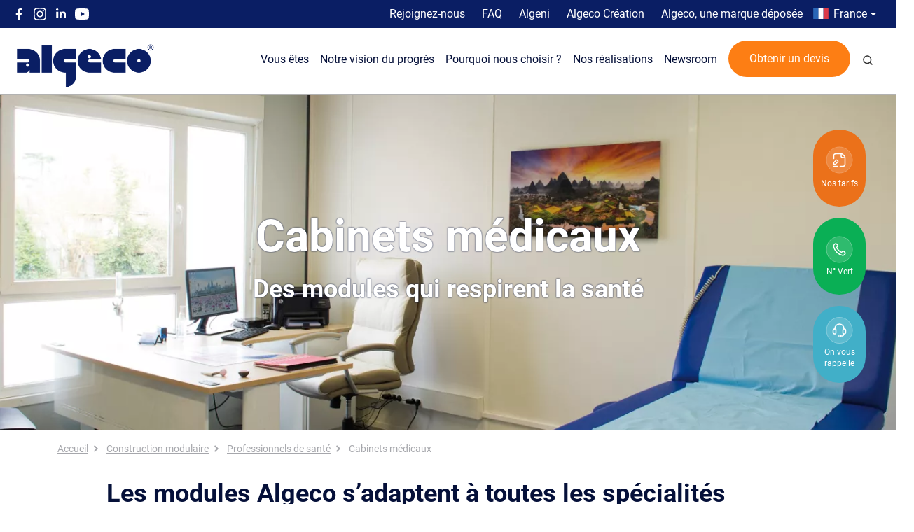

--- FILE ---
content_type: text/html; charset=UTF-8
request_url: https://www.algeco.fr/professionnels-de-sante/cabinets-medicaux
body_size: 22372
content:

<!DOCTYPE html>
<html lang="fr" dir="ltr" class="h-100">
  <head>
    <meta charset="utf-8" />
<noscript><style>form.antibot * :not(.antibot-message) { display: none !important; }</style>
</noscript><meta name="description" content="Les modules Algeco s’adaptent à toutes les spécialités médicales et paramédicales, pour accueillir les patients dans les meilleures conditions. Au fil d..." />
<link rel="canonical" href="https://www.algeco.fr/professionnels-de-sante/cabinets-medicaux" />
<link rel="apple-touch-icon" sizes="180x180" href="/themes/custom/frontend_b5/favicons/apple-touch-icon.png"/>
<link rel="icon" type="image/png" sizes="32x32" href="/themes/custom/frontend_b5/favicons/favicon-32x32.png"/>
<link rel="icon" type="image/png" sizes="16x16" href="/themes/custom/frontend_b5/favicons/favicon-16x16.png"/>
<link rel="manifest" href="/themes/custom/frontend_b5/favicons/site.webmanifest"/>
<link rel="mask-icon" href="/themes/custom/frontend_b5/favicons/safari-pinned-tab.svg" color="#0A1E64"/>
<meta name="msapplication-TileColor" content="#0a1e64"/>
<meta name="theme-color" content="#ffffff"/>
<meta name="favicon-generator" content="Drupal responsive_favicons + realfavicongenerator.net" />
<meta name="Generator" content="Drupal 10 (https://www.drupal.org)" />
<meta name="MobileOptimized" content="width" />
<meta name="HandheldFriendly" content="true" />
<meta name="viewport" content="width=device-width, initial-scale=1.0" />
<script type="application/ld+json">{
    "@context": "https://schema.org",
    "@graph": [
        {
            "breadcrumb": {
                "@type": "BreadcrumbList",
                "itemListElement": [
                    {
                        "@type": "ListItem",
                        "position": 1,
                        "name": "Accueil",
                        "item": "https://www.algeco.fr/"
                    },
                    {
                        "@type": "ListItem",
                        "position": 2,
                        "name": "Construction modulaire",
                        "item": "https://www.algeco.fr/construction-modulaire"
                    },
                    {
                        "@type": "ListItem",
                        "position": 3,
                        "name": "Professionnels de santé",
                        "item": "https://www.algeco.fr/professionnels-de-sante"
                    },
                    {
                        "@type": "ListItem",
                        "position": 4,
                        "name": "Cabinets médicaux",
                        "item": "https://www.algeco.fr/professionnels-de-sante/cabinets-medicaux"
                    }
                ]
            }
        }
    ]
}</script>

    <title>Cabinets médicaux : des modules qui respirent la santé</title>
    <link rel="stylesheet" media="all" href="/sites/default/files/css/css_JY7tmJYpzpn2FwoDyWAOPVJwKPM9LBAC5bCZBZIfTR4.css?delta=0&amp;language=fr&amp;theme=frontend_b5&amp;include=[base64]" />
<link rel="stylesheet" media="all" href="/sites/default/files/css/css_wE9B4SMup6V8ZxTH0rlr8q2jBWsV7etWl34ULqjfRG4.css?delta=1&amp;language=fr&amp;theme=frontend_b5&amp;include=[base64]" />

    
    <!-- didomi-->
      <script type="text/javascript">window.gdprAppliesGlobally=true;(function(){function a(e){if(!window.frames[e]){if(document.body&&document.body.firstChild){var t=document.body;var n=document.createElement("iframe");n.style.display="none";n.name=e;n.title=e;t.insertBefore(n,t.firstChild)}
        else{setTimeout(function(){a(e)},5)}}}function e(n,r,o,c,s){function e(e,t,n,a){if(typeof n!=="function"){return}if(!window[r]){window[r]=[]}var i=false;if(s){i=s(e,t,n)}if(!i){window[r].push({command:e,parameter:t,callback:n,version:a})}}e.stub=true;function t(a){if(!window[n]||window[n].stub!==true){return}if(!a.data){return}
        var i=typeof a.data==="string";var e;try{e=i?JSON.parse(a.data):a.data}catch(t){return}if(e[o]){var r=e[o];window[n](r.command,r.parameter,function(e,t){var n={};n[c]={returnValue:e,success:t,callId:r.callId};a.source.postMessage(i?JSON.stringify(n):n,"*")},r.version)}}
        if(typeof window[n]!=="function"){window[n]=e;if(window.addEventListener){window.addEventListener("message",t,false)}else{window.attachEvent("onmessage",t)}}}e("__tcfapi","__tcfapiBuffer","__tcfapiCall","__tcfapiReturn");a("__tcfapiLocator");(function(e,tgt){
        var t=document.createElement("script");t.id="spcloader";t.type="text/javascript";t.async=true;t.src="https://sdk.privacy-center.org/"+e+"/loader.js?target_type=notice&target="+tgt;t.charset="utf-8";var n=document.getElementsByTagName("script")[0];n.parentNode.insertBefore(t,n)})("a299e098-93fd-4e68-b1af-6c65a54e2707","TtemPzHz")})();
      </script>

      <!-- Google Tag Manager -->
      <script>
        var idCommun = Math.round(Date.now() * (Math.random() * 1000));
        window.addEventListener("load", (event) => {
        document.querySelectorAll('input[name="crm_transactionid__c"]').forEach(function(node){
        node.value = idCommun
        })
      });
      window.addEventListener('message', event => {
        if(event.data.type === 'hsFormCallback' && event.data.eventName === 'onFormReady') {
        document.querySelectorAll('input[name="crm_transactionid__c"]').forEach(function(node){
        node.value = idCommun
        })
        }
      });
      </script>
      <!-- End Google Tag Manager -->
      <!-- Google Tag Manager -->
<script>(function (w, d, s, l, i) {
    w[l] = w[l] || [];
    w[l].push({
      'gtm.start':
        new Date().getTime(), event: 'gtm.js'
    });
    var f = d.getElementsByTagName(s)[0],
      j = d.createElement(s), dl = l != 'dataLayer' ? '&l=' + l : '';
    j.async = true;
    j.src =
      'https://module.algeco.fr/kw340onxxsbkrp3.js?aw=' + i.replace(/^GTM-/, '')+dl;f.parentNode.insertBefore(j,f);
  })(window,document,'script','dataLayer', 'GTM-MKBTVR');
</script>
<!-- End Google Tag Manager -->
  </head>
  <body class="path-node page-node-type-page   d-flex flex-column">
  <!-- Google Tag Manager (noscript) -->
<noscript>
  <iframe src="https://module.algeco.fr/ns.html?id=GTM-MKBTVR" height="0" width="0" style="display:none;visibility:hidden"></iframe>
</noscript>
<!-- End Google Tag Manager (noscript) -->
      <a href="#main-content" class="visually-hidden focusable skip-link">
      Aller au contenu principal
    </a>
    
      <div class="dialog-off-canvas-main-canvas d-flex flex-column h-100" data-off-canvas-main-canvas>
    

<div class="offcanvas offcanvas-start vw-100" tabindex="-1" id="offcanvas" data-bs-keyboard="false" data-bs-backdrop="false">
  <div class="offcanvas-body px-0">
    
  </div>
</div>

<header id="header" class="fixed-top bg-primary" >
  <div class="container-fluid">
      <div class="region region-header">
    <nav aria-labelledby="block-topleftmenu-menu" id="block-topleftmenu" class="navbar-expand links-white social-menu block block-menu navigation menu--top-left-menu">
            
  <span class="visually-hidden" id="block-topleftmenu-menu">Top left menu</span>
  

        
              <ul data-block="header" class="nav navbar-nav">
                    <li class="nav-item">
        <a href="https://www.facebook.com/AlgecoSAS/" target="_blank" class="icon-facebook-top nav-link" title="Facebook">Facebook</a>
              </li>
                <li class="nav-item">
        <a href="https://www.instagram.com/algecofrance" target="_blank" class="icon-instagram-top nav-link" title="Twiiter">Instagram</a>
              </li>
                <li class="nav-item">
        <a href="http://www.linkedin.com/company/3077433?trk=vsrp_companies_res_name&amp;trkInfo=VSRPsearchId%3A1402474441424367904173%2CVSRPtargetId%3A3077433%2CVSRPcmpt%3Aprimary" target="_blank" class="icon-linkedin-top nav-link" title="Linkedin">Linkedin</a>
              </li>
                <li class="nav-item">
        <a href="https://www.youtube.com/user/algecotv" target="_blank" class="icon-youtube-top nav-link" title="Youtube">Youtube</a>
              </li>
        </ul>
  


  </nav>
<nav aria-labelledby="block-topmenu-menu" id="block-topmenu" class="navbar-expand-sm links-white text-right d-flex justify-content-end d-none d-xl-flex d-lg-flex block block-menu navigation menu--top-menu">
            
  <span class="visually-hidden" id="block-topmenu-menu">Top menu</span>
  

        
              <ul data-block="header" class="nav navbar-nav">
                    <li class="nav-item">
        <a href="/rejoignez-nous" class="nav-link" data-drupal-link-system-path="node/62">Rejoignez-nous</a>
              </li>
                <li class="nav-item">
        <a href="/faq" class="nav-link" data-drupal-link-system-path="node/63">FAQ</a>
              </li>
                <li class="nav-item">
        <a href="/algeni" class="nav-link" data-drupal-link-system-path="node/840">Algeni</a>
              </li>
                <li class="nav-item">
        <a href="https://creation.algeco.fr/" target="_blank" class="nav-link">Algeco Création</a>
              </li>
                <li class="nav-item">
        <a href="/algeco-une-marque-protegee" class="nav-link" data-drupal-link-system-path="node/576">Algeco, une marque déposée</a>
              </li>
                <li class="nav-item">
        <a href="tel:+33800850800" class="numero-vert d-md-none nav-link">N°vert : 0800 850 800</a>
              </li>
        </ul>
  


  </nav>
<nav aria-labelledby="block-countrymenu-menu" id="block-countrymenu" class="block block-menu navigation menu--menu-country-menu">
            
  <span class="visually-hidden" id="block-countrymenu-menu">Country menu</span>
  

        
            <ul data-block="header" class="navbar-nav justify-content-end flex-wrap nav-level-0">
                        <li class="nav-item dropdown">
          <span class="flag flag-fr nav-link dropdown-toggle" role="button" data-bs-toggle="dropdown" aria-expanded="false" title="Expand menu France">France</span>
                  <ul data-block="header" class="dropdown-menu nav-level-1">
                        <li class="nav-item">
          <a href="https://www.modulairegroup.com/" target="_blank" class="dropdown-item">Modulaire Group</a>
      </li>

                        <li class="nav-item">
          <a href="http://www.ausco.com.au" target="_blank" class="dropdown-item">Australia</a>
      </li>

                        <li class="nav-item">
          <a href="https://www.algeco.at" target="_blank" class="dropdown-item">Austria</a>
      </li>

                        <li class="nav-item">
          <a href="https://www.algeco.be" target="_blank" class="dropdown-item">Belgium</a>
      </li>

                        <li class="nav-item">
          <a href="http://www.algecochengdong.com.cn/" class="dropdown-item">China</a>
      </li>

                        <li class="nav-item">
          <a href="http://www.algeco.cz" target="_blank" class="dropdown-item">Czech Republic</a>
      </li>

                        <li class="nav-item">
          <a href="https://www.algeco.fi" class="dropdown-item">Finland</a>
      </li>

                        <li class="nav-item">
          <a href="https://www.algeco.de" target="_blank" class="dropdown-item">Germany</a>
      </li>

                        <li class="nav-item">
          <a href="http://algeco.hu" target="_blank" class="dropdown-item">Hungary</a>
      </li>

                        <li class="nav-item">
          <a href="https://www.algeco.it" target="_blank" class="dropdown-item">Italy</a>
      </li>

                        <li class="nav-item">
          <a href="/nos-agences/agence-strasbourg" class="dropdown-item" data-drupal-link-system-path="node/77">Luxembourg</a>
      </li>

                        <li class="nav-item">
          <a href="https://www.algeco.nl" target="_blank" class="dropdown-item">Netherlands</a>
      </li>

                        <li class="nav-item">
          <a href="http://www.portacom.co.nz" target="_blank" class="dropdown-item">New Zealand</a>
      </li>

                        <li class="nav-item">
          <a href="https://www.algeco.no/" target="_blank" class="dropdown-item">Norway</a>
      </li>

                        <li class="nav-item">
          <a href="https://algeco.pl/" target="_blank" class="dropdown-item">Poland</a>
      </li>

                        <li class="nav-item">
          <a href="https://www.algeco.pt" target="_blank" class="dropdown-item">Portugal</a>
      </li>

                        <li class="nav-item">
          <a href="http://www.algeco.ro" target="_blank" class="dropdown-item">Romania</a>
      </li>

                        <li class="nav-item">
          <a href="http://www.algeco.si" target="_blank" class="dropdown-item">Slovenia</a>
      </li>

                        <li class="nav-item">
          <a href="https://www.algeco.es" target="_blank" class="dropdown-item">Spain</a>
      </li>

                        <li class="nav-item">
          <a href="https://www.algeco.se" target="_blank" class="dropdown-item">Sweden</a>
      </li>

                        <li class="nav-item">
          <a href="https://www.algeco.co.uk/" target="_blank" class="dropdown-item">United Kingdom</a>
      </li>

          </ul>
  
      </li>

          </ul>
  



  </nav>

  </div>

  </div>

      <div class="bg-white">
      <div class="c-header container-fluid px-3 px-md-4">
                <a href="/" rel="home" class="d-flex align-items-center me-auto text-dark text-decoration-none navbar-brand">
      <img src="/sites/default/files/logo-algeco.png" alt="Accueil" />
    </a>
      



          <div class="views-exposed-form bef-exposed-form collapse w-100 collapsible-header-search position-absolute bg-white block block-views block-views-exposed-filter-blockcontent-search-header-search-block" data-drupal-selector="views-exposed-form-content-search-header-search-block" id="block-exposed-form-header-search-block">
  
    
      <form data-block="nav_main" action="/recherche" method="get" id="views-exposed-form-content-search-header-search-block" accept-charset="UTF-8">
  <div class="container">
  <div class="d-md-flex justify-content-between align-items-center wrapper-search">
    <div class="js-form-item form-item js-form-type-textfield form-type-textfield js-form-item-search form-item-search">
      
        
<input placeholder="Recherche" class="form-control-lg rounded-pill form-text form-control" data-drupal-selector="edit-search" type="text" id="edit-search" name="search" value="" size="30" maxlength="128" />


        </div>
<div data-drupal-selector="edit-actions" class="form-actions js-form-wrapper form-wrapper" id="edit-actions">
  <input data-drupal-selector="edit-submit-content-search" type="submit" id="edit-submit-content-search" value="Rechercher" class="button js-form-submit form-submit bg-light btn-search" />

</div>

    <a href="#block-exposed-form-header-search-block" class="search-close btn" data-bs-toggle="collapse"><span class="link-text sr-only">Fermer</span></a>
  </div>
</div>

</form>

  </div>

    <a href="/recherche" class="search-trigger search-icon d-xl-none me-2"><span class="link-text sr-only">Recherche</span></a>
<a href="#" class="c-header__burger my-4 me-3">
  <span></span>
  <span></span>
  <span></span>
</a>
<div class="c-header__nav">
     
    
    <div class="c-header__nav__top-item">
      <a href="/devis-construction-modulaire/" class="c-header__nav__top-item__link nav-link px-2 link-dark  bg-orange d-xl-none text-white chevron-white  "  >Obtenir un devis</a>
          </div>
         
    
    <div class="c-header__nav__top-item">
      <a href="#top" class="c-header__nav__top-item__link nav-link px-2 link-dark c-header__nav__top-item__link__with_submenu   "  >Vous êtes</a>
              <div class="c-header__nav__panel js-nav-panel position-absolute start-0 w-100 border-bottom">
         <div class="py-xl-4">
          <a href="#" class="c-header__nav__panel--return">Vous êtes</a>
          <div class="container-xl g-0">
            <div class="row justify-content-between">
              <div class="col-xl-4 shape d-none d-xl-block">
              <img src="/sites/default/files/header-decoration/filaires-1.png" class="img-fluid" alt="Algeco - Habillage">
              </div>
              <div class="c-header__nav__first col-xl-7 pb-xl-5">
                <ul class="c-header__nav__items js-first-nav">
                                                          <li class="c-header__nav__item">
                      <a href="/professionnels-du-btp" class="c-header__nav__item__link c-header__nav__item__link__with_submenu  "  >Professionnels du BTP</a>
                                              <ul class="c-header__nav__subitems js-second-nav ">
                                                                                  <li class="c-header__nav__subitem">
                              <a href="/professionnels-du-btp/super-base-vie" class="c-header__nav__subitem__link  " >Super base vie</a>
                            </li>
                                                                                  <li class="c-header__nav__subitem">
                              <a href="/professionnels-du-btp/base-vie" class="c-header__nav__subitem__link  " >Base vie</a>
                            </li>
                                                                                  <li class="c-header__nav__subitem">
                              <a href="/professionnels-du-btp/stockage-et-logistique" class="c-header__nav__subitem__link  " >Container de chantier pour stockage et logistique BTP</a>
                            </li>
                                                                                  <li class="c-header__nav__subitem">
                              <a href="/professionnels-du-btp/conciergerie-chantier-realisations-modulaires-sur-mesure" class="c-header__nav__subitem__link  " >Conciergerie de chantier</a>
                            </li>
                                                                                  <li class="c-header__nav__subitem">
                              <a href="/professionnels-du-btp/logistique-de-chantier" class="c-header__nav__subitem__link  " >Logistique de chantier</a>
                            </li>
                                                  </ul>
                                          </li>
                                                          <li class="c-header__nav__item">
                      <a href="/entreprises" class="c-header__nav__item__link c-header__nav__item__link__with_submenu  "  >Entreprises</a>
                                              <ul class="c-header__nav__subitems js-second-nav ">
                                                                                  <li class="c-header__nav__subitem">
                              <a href="/entreprises/bureaux-entreprises" class="c-header__nav__subitem__link  " >Bureaux modulaires pour entreprises</a>
                            </li>
                                                                                  <li class="c-header__nav__subitem">
                              <a href="/entreprises/batiments-industriels" class="c-header__nav__subitem__link  " >Bâtiments industriels</a>
                            </li>
                                                                                  <li class="c-header__nav__subitem">
                              <a href="/entreprises/locaux-tpe-pme-artisans" class="c-header__nav__subitem__link  " >Locaux modulaires pour TPE, PME et artisans</a>
                            </li>
                                                  </ul>
                                          </li>
                                                          <li class="c-header__nav__item">
                      <a href="/acteurs-publics" class="c-header__nav__item__link c-header__nav__item__link__with_submenu  "  >Acteurs publics</a>
                                              <ul class="c-header__nav__subitems js-second-nav ">
                                                                                  <li class="c-header__nav__subitem">
                              <a href="/acteurs-publics/etablissements-scolaires" class="c-header__nav__subitem__link  " >Établissements scolaires</a>
                            </li>
                                                                                  <li class="c-header__nav__subitem">
                              <a href="/acteurs-publics/autres-lieux-publics" class="c-header__nav__subitem__link  " >Autres lieux publics</a>
                            </li>
                                                                                  <li class="c-header__nav__subitem">
                              <a href="/acteurs-publics/locaux-administratifs" class="c-header__nav__subitem__link  " >Locaux administratifs</a>
                            </li>
                                                                                  <li class="c-header__nav__subitem">
                              <a href="/acteurs-publics/equipements-sportifs" class="c-header__nav__subitem__link  " >Équipements sportifs</a>
                            </li>
                                                                                  <li class="c-header__nav__subitem">
                              <a href="/acteurs-publics/hebergements-modulaires" class="c-header__nav__subitem__link  " >Hébergements</a>
                            </li>
                                                  </ul>
                                          </li>
                                                          <li class="c-header__nav__item">
                      <a href="/professionnels-de-sante" class="c-header__nav__item__link c-header__nav__item__link__with_submenu  "  >Professionnels de santé</a>
                                              <ul class="c-header__nav__subitems js-second-nav ">
                                                                                  <li class="c-header__nav__subitem">
                              <a href="/professionnels-de-sante/cabinets-medicaux" class="c-header__nav__subitem__link  " >Cabinets médicaux</a>
                            </li>
                                                                                  <li class="c-header__nav__subitem">
                              <a href="/professionnels-de-sante/centres-de-vaccination" class="c-header__nav__subitem__link  " >Centres de vaccinations</a>
                            </li>
                                                                                  <li class="c-header__nav__subitem">
                              <a href="/professionnels-de-sante/etablissements-de-sante" class="c-header__nav__subitem__link  " >Établissements de santé</a>
                            </li>
                                                  </ul>
                                          </li>
                                                          <li class="c-header__nav__item">
                      <a href="/organisateurs-devenements" class="c-header__nav__item__link c-header__nav__item__link__with_submenu  "  >Organisateurs d&#039;événements</a>
                                              <ul class="c-header__nav__subitems js-second-nav ">
                                                                                  <li class="c-header__nav__subitem">
                              <a href="/organisateurs-devenements/foires-et-expositions" class="c-header__nav__subitem__link  " >Foires et expositions</a>
                            </li>
                                                                                  <li class="c-header__nav__subitem">
                              <a href="/organisateurs-devenements/installations-ephemeres" class="c-header__nav__subitem__link  " >Installations éphémères</a>
                            </li>
                                                                                  <li class="c-header__nav__subitem">
                              <a href="/organisateurs-devenements/stockage-et-logistique" class="c-header__nav__subitem__link  " >Stockage et logistique</a>
                            </li>
                                                  </ul>
                                          </li>
                                                          <li class="c-header__nav__item">
                      <a href="/commercants" class="c-header__nav__item__link c-header__nav__item__link__with_submenu  "  >Commerçants</a>
                                              <ul class="c-header__nav__subitems js-second-nav ">
                                                                                  <li class="c-header__nav__subitem">
                              <a href="/commercants/annexes-et-extensions" class="c-header__nav__subitem__link  " >Extension de bâtiment et annexes</a>
                            </li>
                                                                                  <li class="c-header__nav__subitem">
                              <a href="/commercants/locaux-temporaires" class="c-header__nav__subitem__link  " >Locaux temporaires</a>
                            </li>
                                                                                  <li class="c-header__nav__subitem">
                              <a href="/commercants/algecostorage" class="c-header__nav__subitem__link  " >Réserve et stockage</a>
                            </li>
                                                  </ul>
                                          </li>
                                  </ul>
              </div>
            </div>
          </div>
         </div>
        </div>
            </div>
         
    
    <div class="c-header__nav__top-item">
      <a href="/notre-vision-du-progres" class="c-header__nav__top-item__link nav-link px-2 link-dark c-header__nav__top-item__link__with_submenu   "  >Notre vision du progrès</a>
              <div class="c-header__nav__panel js-nav-panel position-absolute start-0 w-100 border-bottom">
         <div class="py-xl-4">
          <a href="#" class="c-header__nav__panel--return">Notre vision du progrès</a>
          <div class="container-xl g-0">
            <div class="row justify-content-between">
              <div class="col-xl-4 shape d-none d-xl-block">
              <img src="/sites/default/files/header-decoration/filaires-1.png" class="img-fluid" alt="Algeco - Habillage">
              </div>
              <div class="c-header__nav__first col-xl-7 pb-xl-5">
                <ul class="c-header__nav__items js-first-nav">
                                                          <li class="c-header__nav__item">
                      <a href="/notre-vision-du-progres/tous-les-lieux-du-progres" class="c-header__nav__item__link   "  >Tous les lieux du progrès</a>
                                          </li>
                                                          <li class="c-header__nav__item">
                      <a href="/notre-vision-du-progres/demarche-rse" class="c-header__nav__item__link   "  >Démarche RSE</a>
                                          </li>
                                                          <li class="c-header__nav__item">
                      <a href="/notre-vision-du-progres/nos-indicateurs" class="c-header__nav__item__link   "  >Nos indicateurs</a>
                                          </li>
                                                          <li class="c-header__nav__item">
                      <a href="/notre-vision-du-progres/politique-bas-carbone" class="c-header__nav__item__link   "  >Politique bas carbone</a>
                                          </li>
                                  </ul>
              </div>
            </div>
          </div>
         </div>
        </div>
            </div>
         
    
    <div class="c-header__nav__top-item">
      <a href="#top" class="c-header__nav__top-item__link nav-link px-2 link-dark c-header__nav__top-item__link__with_submenu   "  >Pourquoi nous choisir ?</a>
              <div class="c-header__nav__panel js-nav-panel position-absolute start-0 w-100 border-bottom">
         <div class="py-xl-4">
          <a href="#" class="c-header__nav__panel--return">Pourquoi nous choisir ?</a>
          <div class="container-xl g-0">
            <div class="row justify-content-between">
              <div class="col-xl-4 shape d-none d-xl-block">
              <img src="/sites/default/files/header-decoration/filaires-1.png" class="img-fluid" alt="Algeco - Habillage">
              </div>
              <div class="c-header__nav__first col-xl-7 pb-xl-5">
                <ul class="c-header__nav__items js-first-nav">
                                                          <li class="c-header__nav__item">
                      <a href="/plus-de-70-ans-de-leadership" class="c-header__nav__item__link   "  >70 ans de leadership</a>
                                          </li>
                                                          <li class="c-header__nav__item">
                      <a href="/construction-modulaire" class="c-header__nav__item__link   "  >Construction modulaire : notre offre</a>
                                          </li>
                                                          <li class="c-header__nav__item">
                      <a href="/nos-services-360" class="c-header__nav__item__link c-header__nav__item__link__with_submenu  "  >Nos services 360</a>
                                              <ul class="c-header__nav__subitems js-second-nav ">
                                                                                  <li class="c-header__nav__subitem">
                              <a href="/nos-services-360/algeco-amenagement" class="c-header__nav__subitem__link  " >Algeco aménagement</a>
                            </li>
                                                                                  <li class="c-header__nav__subitem">
                              <a href="/nos-services-360/algeco-securite" class="c-header__nav__subitem__link  " >Algeco sécurité</a>
                            </li>
                                                                                  <li class="c-header__nav__subitem">
                              <a href="/nos-services-360/algeco-accessibilite" class="c-header__nav__subitem__link  " >Algeco accessibilité</a>
                            </li>
                                                                                  <li class="c-header__nav__subitem">
                              <a href="/nos-services-360/algeco-design" class="c-header__nav__subitem__link  " >Algeco design</a>
                            </li>
                                                                                  <li class="c-header__nav__subitem">
                              <a href="/nos-services-360/algeco-autonomie" class="c-header__nav__subitem__link  " >Algeco autonomie</a>
                            </li>
                                                                                  <li class="c-header__nav__subitem">
                              <a href="/nos-services-360/economie-d-energie-algeco-eco-future-gtb" class="c-header__nav__subitem__link  " >Algeco économies d&#039;énérgie</a>
                            </li>
                                                  </ul>
                                          </li>
                                                          <li class="c-header__nav__item">
                      <a href="/nos-agences" class="c-header__nav__item__link   "  >Nos agences</a>
                                          </li>
                                                          <li class="c-header__nav__item">
                      <a href="/usine-modules-algeco-saint-amour" class="c-header__nav__item__link   "  >L&#039;usine de Saint-Amour</a>
                                          </li>
                                                          <li class="c-header__nav__item">
                      <a href="/construction-modulaire/maintenance-modulaire-sav-algeni" class="c-header__nav__item__link   "  >Service clients</a>
                                          </li>
                                                          <li class="c-header__nav__item">
                      <a href="/construction-modulaire/modulaire-reconditionne" class="c-header__nav__item__link c-header__nav__item__link__with_submenu  "  >Occasion</a>
                                              <ul class="c-header__nav__subitems js-second-nav ">
                                                                                  <li class="c-header__nav__subitem">
                              <a href="/construction-modulaire/modulaire-reconditionne" class="c-header__nav__subitem__link  " >Modules reconditionnés</a>
                            </li>
                                                  </ul>
                                          </li>
                                  </ul>
              </div>
            </div>
          </div>
         </div>
        </div>
            </div>
         
    
    <div class="c-header__nav__top-item">
      <a href="/realisations" class="c-header__nav__top-item__link nav-link px-2 link-dark    "  >Nos réalisations</a>
          </div>
         
    
    <div class="c-header__nav__top-item">
      <a href="/construction-modulaire/newsroom" class="c-header__nav__top-item__link nav-link px-2 link-dark    "  >Newsroom</a>
          </div>
          <div class="quote-link px-2 mt-n2">
        <a href="/devis-construction-modulaire/" class="quote-link btn-orange d-none d-xl-block">Obtenir un devis</a>
      </div>
            <div class="c-header__nav__top-item d-none d-xl-block">
        <a href="#block-exposed-form-header-search-block" class="c-header__nav__top-item__link nav-link px-2 link-dark     search-trigger search-icon d-none d-xl-block" data-bs-toggle="collapse"><span class="link-text sr-only">Recherche</span></a>
      </div>
      
  
  
    <div class="c-header__nav__top-item d-xl-none">
      
                  <a href="/rejoignez-nous" class="c-header__nav__top-item__link nav-link px-md-2 link-dark">Rejoignez-nous</a>
    </div>
  
    <div class="c-header__nav__top-item d-xl-none">
      
                  <a href="/faq" class="c-header__nav__top-item__link nav-link px-md-2 link-dark">FAQ</a>
    </div>
  
    <div class="c-header__nav__top-item d-xl-none">
      
                  <a href="/algeni" class="c-header__nav__top-item__link nav-link px-md-2 link-dark">Algeni</a>
    </div>
  
    <div class="c-header__nav__top-item d-xl-none">
      
                  <a href="https://creation.algeco.fr/" class="c-header__nav__top-item__link nav-link px-md-2 link-dark">Algeco Création</a>
    </div>
  
    <div class="c-header__nav__top-item d-xl-none">
      
                  <a href="/algeco-une-marque-protegee" class="c-header__nav__top-item__link nav-link px-md-2 link-dark">Algeco, une marque déposée</a>
    </div>
  
    <div class="c-header__nav__top-item d-xl-none">
      
                                <a href="tel:+33800850800" class="c-header__nav__top-item__link nav-link px-md-2 link-dark numero-vert">N°vert : 0800 850 800</a>
    </div>
  
  <div class="c-header__nav__bottom mt-2">
    
  
<div  class="header-links header-links-mobile pt-5 text-center d-block d-ls-none" >
  <div class="wrapper-links d-flex justify-content-around">
    <a href="/devis-construction-modulaire/" target="_blank" class="bg-orange py-1 py-sm-4 px-2 header-cta mb-sm-3 text-white text-center pricing-icon"><span>Nos tarifs</span></a>
    <a href="tel:+33800850800" class="header-cta-green-number bg-green-dark py-1 py-sm-3 px-2 header-cta mb-sm-3 text-white text-center phone-icon">
      <p class="green-number-icon">N° Vert</p>
      <p class="green-number-label">N&deg; vert : <span class="fw-bold">0800 850 800</span></p>
    </a>
    <a href="#callback" class="call-me-back-popup-trigger bg-turquoise py-1 py-sm-3 px-2 header-cta mb-sm-3 text-white text-center callback-icon"><span>On vous rappelle</span></a>
  </div>
</div>
  </div>

</div>

 

        
      </div>
    </div>
  
</header>

  <main role="main">
  <a id="main-content" tabindex="-1"></a>
  
  
  
      
  
<div  class="header-links header-links-desktop d-flex justify-content-end container-fluid" >
  <div class="wrapper-links d-flex flex-md-column">
    <a href="/devis-construction-modulaire/" target="_blank" class="bg-orange py-1 py-sm-4 px-2 header-cta mb-sm-3 text-white text-center pricing-icon"><span>Nos tarifs</span></a>
    <a href="tel:+33800850800" class="header-cta-green-number bg-green-dark py-1 py-sm-3 px-2 header-cta mb-sm-3 text-white text-center phone-icon">
      <p class="green-number-icon">N° Vert</p>
      <p class="green-number-label">N&deg; vert : <span class="fw-bold">0800 850 800</span></p>
    </a>
    <a href="#callback" class="call-me-back-popup-trigger bg-turquoise py-1 py-sm-3 px-2 header-cta mb-sm-3 text-white text-center callback-icon"><span>On vous rappelle</span></a>
  </div>
</div>
  <div class="container-fluid m-0 p-0">
            <div class="region region-breadcrumb">
    <div id="block-entityviewcontenu" class="col-12 block block-ctools block-entity-viewnode">
  
    
      



<div  data-block="breadcrumb" data-history-node-id="177" class="clearfix position-relative header-container-overlay d-flex align-items-stretch bg-blue-light">
  <div class="background-container img-cover">
            <div class="field field--name-field-header-media field--type-entity-reference field--label-hidden field__item">    <picture>
                  <source srcset="/sites/default/files/styles/header_xxxxl/public/2023-01/microsoftteams-image-103.png.webp?itok=QgkXk39j 1x" media="(min-width: 2560px)" type="image/webp" width="3400" height="500"/>
              <source srcset="/sites/default/files/styles/header_xxxl/public/2023-01/microsoftteams-image-103.png.webp?itok=fWiaQuIE 1x" media="(min-width: 1920px)" type="image/webp" width="2560" height="500"/>
              <source srcset="/sites/default/files/styles/header_xxl/public/2023-01/microsoftteams-image-103.png.webp?itok=brMBKZLQ 1x" media="(min-width: 1400px)" type="image/webp" width="1920" height="500"/>
              <source srcset="/sites/default/files/styles/header_xl/public/2023-01/microsoftteams-image-103.png.webp?itok=d4V0a3GT 1x" media="(min-width: 1200px)" type="image/webp" width="1400" height="500"/>
              <source srcset="/sites/default/files/styles/header_lg/public/2023-01/microsoftteams-image-103.png.webp?itok=S1nIyLY3 1x" media="(min-width: 992px)" type="image/webp" width="1200" height="500"/>
              <source srcset="/sites/default/files/styles/header_md/public/2023-01/microsoftteams-image-103.png.webp?itok=cW1EwjoD 1x" media="(min-width: 768px)" type="image/webp" width="992" height="500"/>
              <source srcset="/sites/default/files/styles/header_sm/public/2023-01/microsoftteams-image-103.png.webp?itok=5vmm-sIg 1x" media="(min-width: 576px)" type="image/webp" width="768" height="500"/>
              <source srcset="/sites/default/files/styles/header_xs/public/2023-01/microsoftteams-image-103.png.webp?itok=NUVCrU15 1x" media="(max-width: 575.99px)" type="image/webp" width="577" height="500"/>
                  <img loading="eager" width="577" height="500" src="/sites/default/files/styles/header_xs/public/2023-01/microsoftteams-image-103.png.jpg?itok=NUVCrU15" alt="Cabinets médicaux" class="img-fluid" />

  </picture>

</div>
      </div>
    <div class="node__content clearfix text-overlay">
    <div class="container text-white text-shadow text-center">
      
                    <h1 class="mb-3"><span class="field field--name-title field--type-string field--label-hidden">Cabinets médicaux</span>
</h1>
            
      
            <div class="clearfix text-formatted field field--name-field-header-text field--type-text-long field--label-hidden field__item"><p><span class="h2">Des modules qui respirent la santé</span></p>
</div>
      
    </div>
  </div>
</div>




  </div>
<div id="block-frontend-b5-breadcrumbs" class="container py-3 block block-system block-system-breadcrumb-block">
  
    
        <nav aria-label="breadcrumb">
	<span id="system-breadcrumb" class="visually-hidden">Fil d'Ariane</span>
	<ol class="breadcrumb">
		  <li class="breadcrumb-item">
				  <a href="/">Accueil</a>
			  </li>
		  <li class="breadcrumb-item">
				  <a href="/construction-modulaire">Construction modulaire</a>
			  </li>
		  <li class="breadcrumb-item">
				  <a href="/professionnels-de-sante">Professionnels de santé</a>
			  </li>
		  <li class="breadcrumb-item">
				  Cabinets médicaux
			  </li>
		</ol>
  </nav>

  </div>

  </div>

              <div class="row g-0">
                <div class="order-1 order-lg-2 pb-4 col-12">
            <div class="region region-content">
    <div class="facet-inactive container hidden block-facet--links block block-facets block-facet-blockcontent-type" id="block-typedecontenu">
  
    
      <div data-drupal-facet-id="content_type" class="facet-empty facet-hidden"><div class="facets-widget-links">
      
</div>
</div>

  </div>
<div id="block-frontend-b5-messages" class="container block block-system block-system-messages-block">
  <div data-drupal-messages-fallback class="hidden"></div>
</div>
<div id="block-frontend-b5-content" class="block block-system block-system-main-block">
  
    
      
<article data-history-node-id="177" class="node node--type-page node--view-mode-full clearfix">
  <header>
    
        
      </header>

  <div class="node__content clearfix">
    
      <div class="field field--name-field-rich-content field--type-entity-reference-revisions field--label-hidden field__items">
              <div class="field__item">


  
  
  
  
  



  <div class="paragraph paragraph--type--1-column paragraph--view-mode--default position-relative mb-5 mb-md-6">
                <div class="text-overlay flex-wrap"> 
      
      <div class="container ">
        <div class="row gx-sm-4">
  				<div class="col-12">
            <div class="">
              
      <div class="field field--name-field-pa-column-1 field--type-entity-reference-revisions field--label-hidden field__items">
                        <div class="paragraph paragraph--type--text paragraph--view-mode--default">
          
            <div class="clearfix text-formatted field field--name-field-pa-body field--type-text-long field--label-hidden field__item"><h2 class="i-rounded-tr i-blue-light i-rounded-align-sibling">Les modules Algeco s’adaptent à toutes les spécialités médicales et paramédicales, pour accueillir les patients dans les meilleures conditions.</h2>

<p style="text-align:start">Au fil des ans et des projets, Algeco a développé une expertise pointue du secteur de la santé. Dans ce domaine, nos propositions couvrent notamment les besoins des médecins généralistes et spécialisés, afin que ceux-ci trouvent des espaces sur-mesure, visant à accueillir leur patientèle dans les meilleures conditions.</p>
</div>
      
      </div>

          </div>
  
              
            </div>
          </div>
  			</div>
	    </div>
    </div>
      </div>
</div>
              <div class="field__item">


  
  
  
  
  



  <div style="background-color: #FFFFFF;" class="paragraph paragraph--type--1-column paragraph--view-mode--default position-relative mb-5 mb-md-6">
                <div class="text-overlay flex-wrap"> 
      
      <div class="container-fluid ">
        <div class="row gx-sm-4">
  				<div class="col-12">
            <div class="">
              
      <div class="field field--name-field-pa-column-1 field--type-entity-reference-revisions field--label-hidden field__items">
                      


  <div class="paragraph paragraph--type--tiles paragraph--view-mode--default container-max">
          
      <div class="field field--name-field-pa-tiles-content field--type-entity-reference-revisions field--label-hidden field__items">
              <div class="field__item">


  <div class="paragraph paragraph--type--row paragraph--view-mode--default row g-0">
          
  


  

  <div class="paragraph paragraph--type--tile paragraph--view-mode--default col-12 col-sm-12 col-md-4">
                



  <div  class="paragraph paragraph--type--image paragraph--view-mode--adaptative position-relative h-100">
          <div class="background-container img-cover img-cover-sm h-100">
            <div class="mb-4 mb-md-0 field field--name-field-pa-image field--type-entity-reference field--label-hidden field__item">    <picture>
                  <source srcset="/sites/default/files/styles/paragraph_image_lg/public/2023-01/retouche2-eskenazi-dominique-copie.jpg.webp?itok=XV_tkLyW 1x" media="(min-width: 992px)" type="image/webp" width="2000" height="1333"/>
              <source srcset="/sites/default/files/styles/paragraph_image_md/public/2023-01/retouche2-eskenazi-dominique-copie.jpg.webp?itok=f632Unur 1x" media="(min-width: 768px)" type="image/webp" width="1199" height="799"/>
              <source srcset="/sites/default/files/styles/paragraph_image_sm/public/2023-01/retouche2-eskenazi-dominique-copie.jpg.webp?itok=AER_cYr_ 1x" media="(min-width: 576px)" type="image/webp" width="911" height="607"/>
              <source srcset="/sites/default/files/styles/paragraph_image_xxs/public/2023-01/retouche2-eskenazi-dominique-copie.jpg.webp?itok=kW0kjBBn 1x" media="(max-width: 575.98px)" type="image/webp" width="576" height="384"/>
                  <img loading="lazy" width="576" height="384" src="/sites/default/files/styles/paragraph_image_xxs/public/2023-01/retouche2-eskenazi-dominique-copie.jpg.jpg?itok=kW0kjBBn" alt="ayron" class="img-fluid" />

  </picture>

</div>
      </div>
      </div>

  
      </div>

  


    

  <div style="background-color:#F2F4F8;" class="paragraph paragraph--type--tile paragraph--view-mode--default col-12 col-sm-6 col-md-5 p-5 p-md-6 d-flex align-items-center">
                  <div class="paragraph paragraph--type--text paragraph--view-mode--default">
          
            <div class="clearfix text-formatted field field--name-field-pa-body field--type-text-long field--label-hidden field__item"><h3><a data-entity-substitution="canonical" data-entity-type="node" data-entity-uuid="03421202-615f-4021-85c7-c9e15e24bbe9" href="/realisations/ayron-le-nouveau-cabinet-medical-change-la-vie-de-la-commune" title="Cabinet médical modulaire à AYRON (86)">Ayron, le nouveau cabinet médical change la vie de la commune</a></h3>

<p class="pt-3 fancy-link-underlining"><a data-entity-substitution="canonical" data-entity-type="node" data-entity-uuid="03421202-615f-4021-85c7-c9e15e24bbe9" href="/realisations/ayron-le-nouveau-cabinet-medical-change-la-vie-de-la-commune" media_library="Media Library" title="Cabinet médical modulaire à AYRON (86)">Découvrir</a></p>
</div>
      
      </div>

  
      </div>

  


    

  <div style="background-color:#7D69B4;" class="paragraph paragraph--type--tile paragraph--view-mode--default col-12 col-sm-6 col-md-3 p-5 d-flex align-items-center">
                  <div class="paragraph paragraph--type--text paragraph--view-mode--default">
          
            <div class="clearfix text-formatted field field--name-field-pa-body field--type-text-long field--label-hidden field__item"><h3><a data-entity-substitution="canonical" data-entity-type="node" data-entity-uuid="4cce7553-a59e-448b-9576-4adff25e5a9b" href="/construction-modulaire/newsroom/1000-medecins-dans-un-module-cest-possible" title="1 000 médecins dans un module, c’est possible !"><span style="color:#ffffff;">Algeco invente le cabinet médical connecté</span></a></h3>

<p class="pt-3 fancy-link-underlining"><a data-entity-substitution="canonical" data-entity-type="node" data-entity-uuid="4cce7553-a59e-448b-9576-4adff25e5a9b" href="/construction-modulaire/newsroom/1000-medecins-dans-un-module-cest-possible" media_library="Media Library" title="1 000 médecins dans un module, c’est possible !"><span style="color:#ffffff;">Découvrir</span></a></p>
</div>
      
      </div>

  
      </div>



      </div>
</div>
              <div class="field__item">


  <div class="paragraph paragraph--type--row paragraph--view-mode--default row g-0">
          
  


  

  <div class="paragraph paragraph--type--tile paragraph--view-mode--default col-12 col-lg-9 col-xl-10">
                


  <div class="paragraph paragraph--type--row paragraph--view-mode--default row g-0">
          
  


    

  <div style="background-color:#0A1E64;" class="paragraph paragraph--type--tile paragraph--view-mode--default col-12 col-lg-7 p-3 p-xl-6 d-flex align-items-center">
                  <div class="paragraph paragraph--type--text paragraph--view-mode--default">
          
            <div class="clearfix text-formatted field field--name-field-pa-body field--type-text-long field--label-hidden field__item"><h3><a data-entity-substitution="canonical" data-entity-type="node" data-entity-uuid="54cdc271-6fb9-4d81-a6f3-f8c3deb5b03e" href="/construction-modulaire/newsroom/les-atouts-du-modulaire-au-service-du-medico-social" title="Les atouts du modulaire au service du médico-social"><span style="color:#ffffff;">Les atouts du modulaire au service du médico-social</span></a></h3>

<p class="pt-3 fancy-link-underlining"><a class="href=&quot;#&quot;" data-entity-substitution="canonical" data-entity-type="node" data-entity-uuid="54cdc271-6fb9-4d81-a6f3-f8c3deb5b03e" href="/construction-modulaire/newsroom/les-atouts-du-modulaire-au-service-du-medico-social" media_library="Media Library" title="Les atouts du modulaire au service du médico-social"><span style="color:#ffffff;">Découvrir</span></a></p>
</div>
      
      </div>

  
      </div>

  


    

  <div style="background-color:#051039;" class="paragraph paragraph--type--tile paragraph--view-mode--default col-12 col-lg-5">
                



  <div  class="paragraph paragraph--type--image paragraph--view-mode--adaptative position-relative h-100">
          <div class="background-container img-cover img-cover-sm h-100">
            <div class="mb-4 mb-md-0 field field--name-field-pa-image field--type-entity-reference field--label-hidden field__item">    <picture>
                  <source srcset="/sites/default/files/styles/paragraph_image_lg/public/2023-01/170303_039_photo_d-eskenazi.jpg.webp?itok=1qKfNrIs 1x" media="(min-width: 992px)" type="image/webp" width="2000" height="1331"/>
              <source srcset="/sites/default/files/styles/paragraph_image_md/public/2023-01/170303_039_photo_d-eskenazi.jpg.webp?itok=PGInTcLI 1x" media="(min-width: 768px)" type="image/webp" width="1199" height="798"/>
              <source srcset="/sites/default/files/styles/paragraph_image_sm/public/2023-01/170303_039_photo_d-eskenazi.jpg.webp?itok=acma9jGG 1x" media="(min-width: 576px)" type="image/webp" width="911" height="606"/>
              <source srcset="/sites/default/files/styles/paragraph_image_xxs/public/2023-01/170303_039_photo_d-eskenazi.jpg.webp?itok=wJbD61dm 1x" media="(max-width: 575.98px)" type="image/webp" width="576" height="383"/>
                  <img loading="lazy" width="576" height="383" src="/sites/default/files/styles/paragraph_image_xxs/public/2023-01/170303_039_photo_d-eskenazi.jpg.jpg?itok=wJbD61dm" alt="pessac" class="img-fluid" />

  </picture>

</div>
      </div>
      </div>

  
      </div>



      </div>

        


  <div class="paragraph paragraph--type--row paragraph--view-mode--default row g-0">
          
  


    

  <div style="background-color:#FFFFFF;" class="paragraph paragraph--type--tile paragraph--view-mode--default col-12 col-lg-6 p-5 d-flex align-items-center">
                  <div class="paragraph paragraph--type--drupal-block paragraph--view-mode--default">
          
            <div class="field field--name-field-pa-block field--type-entity-reference field--label-hidden field__item">

<div class="block-content block-content--type-basic block-content--33 block-content--view-mode-default">
  
  
  <div class="block-content__content">
    



            <div class="clearfix text-formatted field field--name-body field--type-text-with-summary field--label-hidden field__item"><p><span class="h2">Vous souhaitez en savoir plus ou découvrir nos tarifs ?</span><br>
<br>
<a data-drupal-button-link="btn" data-drupal-button-link-style="btn-secondary" href="/devis-construction-modulaire/" rel="noopener" target="_blank" title="Demander un devis" class="btn btn-secondary">Recevoir un devis</a></p>
</div>
      
  </div>
</div>
</div>
      
      </div>

  
      </div>

  


    

  <div style="background-color:#FAC85F;" class="paragraph paragraph--type--tile paragraph--view-mode--default col-12 col-lg-6 p-3 p-xl-6 d-flex align-items-center">
                  <div class="paragraph paragraph--type--text paragraph--view-mode--default">
          
            <div class="clearfix text-formatted field field--name-field-pa-body field--type-text-long field--label-hidden field__item"><h3><a data-entity-substitution="canonical" data-entity-type="node" data-entity-uuid="6b369b45-4784-435c-81d8-04e84b836430" href="/construction-modulaire/newsroom/rencontre-avec-fabienne-guerin-elus-medecins-habitants-tout-le" title="Rencontre avec Fabienne Guérin : « élus, médecins, habitants, tout le monde est gagnant ! »"><span style="color:#ffffff;">Rencontre avec Fabienne Guérin, "élus, médecins, habitants, tout le monde est gagnant ! "</span></a></h3>

<p><a data-entity-substitution="canonical" data-entity-type="node" data-entity-uuid="6b369b45-4784-435c-81d8-04e84b836430" href="/construction-modulaire/newsroom/rencontre-avec-fabienne-guerin-elus-medecins-habitants-tout-le" media_library="Media Library" title="Rencontre avec Fabienne Guérin : « élus, médecins, habitants, tout le monde est gagnant ! »"><span style="color:#ffffff;">Découvrir</span></a></p>
</div>
      
      </div>

  
      </div>



      </div>

  
      </div>

  


    

  <div style="background-color:#41AFC8;" class="paragraph paragraph--type--tile paragraph--view-mode--default col-12 col-lg-3 col-xl-2 p-3 p-xl-5 d-flex align-items-center ">
                  <div class="paragraph paragraph--type--text paragraph--view-mode--default">
          
            <div class="clearfix text-formatted field field--name-field-pa-body field--type-text-long field--label-hidden field__item"><h3><a data-entity-substitution="canonical" data-entity-type="node" data-entity-uuid="d3b0a81c-9aea-48cd-8118-6cc088fad6d7" href="/professionnels-de-sante/cabinets-medicaux/salle-de-telemedecine" title="Salle de télémédecine"><span class="text-white">Télémédecine : faire reculer les deserts médicaux avec le cabinet médical Algeco</span></a></h3>

<p class="pt-3 fancy-link-underlining"><a data-entity-substitution="canonical" data-entity-type="node" data-entity-uuid="d3b0a81c-9aea-48cd-8118-6cc088fad6d7" href="/professionnels-de-sante/cabinets-medicaux/salle-de-telemedecine" title="Salle de télémédecine"><span style="color:#ffffff;">Découvrir</span></a></p>
</div>
      
      </div>

  
      </div>



      </div>
</div>
              <div class="field__item">


  <div class="paragraph paragraph--type--row paragraph--view-mode--default row g-0">
          
  


    

  <div style="background-color:#051039;" class="paragraph paragraph--type--tile paragraph--view-mode--default col-12 col-md-9">
                



  <div  class="paragraph paragraph--type--image paragraph--view-mode--adaptative position-relative h-100">
          <div class="background-container img-cover img-cover-sm h-100">
            <div class="mb-4 mb-md-0 field field--name-field-pa-image field--type-entity-reference field--label-hidden field__item">    <picture>
                  <source srcset="/sites/default/files/styles/paragraph_image_lg/public/2023-01/gettyimages-690725701_0.jpg.webp?itok=pml9FL9t 1x" media="(min-width: 992px)" type="image/webp" width="2000" height="1333"/>
              <source srcset="/sites/default/files/styles/paragraph_image_md/public/2023-01/gettyimages-690725701_0.jpg.webp?itok=rZVTC15- 1x" media="(min-width: 768px)" type="image/webp" width="1199" height="799"/>
              <source srcset="/sites/default/files/styles/paragraph_image_sm/public/2023-01/gettyimages-690725701_0.jpg.webp?itok=c3ISLg4k 1x" media="(min-width: 576px)" type="image/webp" width="911" height="607"/>
              <source srcset="/sites/default/files/styles/paragraph_image_xxs/public/2023-01/gettyimages-690725701_0.jpg.webp?itok=CGuM_Pz_ 1x" media="(max-width: 575.98px)" type="image/webp" width="576" height="384"/>
                  <img loading="lazy" width="576" height="384" src="/sites/default/files/styles/paragraph_image_xxs/public/2023-01/gettyimages-690725701_0.jpg.jpg?itok=CGuM_Pz_" alt="territoire" class="img-fluid" />

  </picture>

</div>
      </div>
      </div>

  
      </div>

  


    

  <div style="background-color:#F2F4F8;" class="paragraph paragraph--type--tile paragraph--view-mode--default col-12 col-md-3 p-5 py-60 d-flex align-items-center">
                  <div class="paragraph paragraph--type--text paragraph--view-mode--default">
          
            <div class="clearfix text-formatted field field--name-field-pa-body field--type-text-long field--label-hidden field__item"><h3 class="col-12 col-md-6&gt;&lt;a  data-cke-saved-href=">86 % des maires souhaitent renforcer l’offre de santé sur leur territoire, notamment pour lutter contre les déserts médicaux</h3>
</div>
      
      </div>

  
      </div>



      </div>
</div>
          </div>
  
      </div>

          </div>
  
              
            </div>
          </div>
  			</div>
	    </div>
    </div>
      </div>
</div>
              <div class="field__item">


  
  
  
  
  



  <div style="background-color: #FFFFFF;" class="paragraph paragraph--type--1-column paragraph--view-mode--default position-relative my-4 my-md-5">
                <div class="text-overlay flex-wrap"> 
      
      <div class="container-fluid ">
        <div class="row gx-sm-4">
  				<div class="col-12">
            <div class="">
              
      <div class="field field--name-field-pa-column-1 field--type-entity-reference-revisions field--label-hidden field__items">
                        <div class="paragraph paragraph--type--text paragraph--view-mode--default">
          
            <div class="clearfix text-formatted field field--name-field-pa-body field--type-text-long field--label-hidden field__item"><h2 class="text-align-center">En savoir plus sur nos solutions</h2>
</div>
      
      </div>

                      

  <div class="text-center m-4">
          

  


  <a href="/professionnels-de-sante/cabinets-medicaux/cabinets-medicaux"  class="badge rounded-pill mb-1 text-bg-blue-light">Cabinets médicaux</span></a>
  <a href="/professionnels-de-sante/cabinets-medicaux/salle-de-telemedecine"  class="badge rounded-pill mb-1 text-bg-blue-light">Salle de télémédecine</span></a>

      </div>

          </div>
  
              
            </div>
          </div>
  			</div>
	    </div>
    </div>
      </div>
</div>
              <div class="field__item">


  
  
  
  
  



  <div style="background-color: #FFFFFF;" class="paragraph paragraph--type--1-column paragraph--view-mode--default position-relative mb-4">
                <div class="text-overlay flex-wrap"> 
      
      <div class="container-fluid ">
        <div class="row gx-sm-4">
  				<div class="col-12">
            <div class="">
              
      <div class="field field--name-field-pa-column-1 field--type-entity-reference-revisions field--label-hidden field__items">
                        <div class="paragraph paragraph--type--text paragraph--view-mode--default">
          
            <div class="clearfix text-formatted field field--name-field-pa-body field--type-text-long field--label-hidden field__item"><h2 class="text-align-center">Nos réponses à vos préoccupations</h2>
</div>
      
      </div>

                      

  <div class="text-center m-4">
          

  


  <a href="/construction-modulaire/newsroom/reactivite-rapidite-et-efficacite-la-force-du-sav-algeco"  class="badge rounded-pill mb-1 text-bg-green-dark text-green-dark">La force du SAV Algeco</span></a>
  <a href="/faq/puis-je-prolonger-la-location-de-mon-batiment-modulaire"  class="badge rounded-pill mb-1 text-bg-green-dark text-green-dark">Prolonger ma location</span></a>
  <a href="/faq/les-batiments-algeco-sont-ils-assures"  class="badge rounded-pill mb-1 text-bg-green-dark text-green-dark">Assurer vos bâtiments</span></a>
  <a href="/construction-modulaire/newsroom/limiter-le-bruit-sur-un-chantier"  class="badge rounded-pill mb-1 text-bg-green-dark text-green-dark">Limiter le bruit sur un chantier</span></a>
  <a href="/faq/confort-thermique-une-isolation-performante-et-respectueuse-de-l-environnement"  class="badge rounded-pill mb-1 text-bg-green-dark text-green-dark">Confort et isolation thermique</span></a>

      </div>

          </div>
  
              
            </div>
          </div>
  			</div>
	    </div>
    </div>
      </div>
</div>
              <div class="field__item">


  
  
  
  
  



  <div style="background-color: #F2F4F8;" class="paragraph paragraph--type--1-column paragraph--view-mode--default position-relative mt-5 mt-md-6">
                <div class="text-overlay flex-wrap"> 
      
      <div class="container pt-5 pt-md-6">
        <div class="row gx-sm-4">
  				<div class="col-12">
            <div class="">
              
      <div class="field field--name-field-pa-column-1 field--type-entity-reference-revisions field--label-hidden field__items">
                        <div class="paragraph paragraph--type--text paragraph--view-mode--default">
          
            <div class="clearfix text-formatted field field--name-field-pa-body field--type-text-long field--label-hidden field__item"><h2 class="i-rounded-tr i-blue-light i-above-center">Pour aller plus loin</h2>
</div>
      
      </div>

          </div>
  
              
            </div>
          </div>
  			</div>
	    </div>
    </div>
      </div>
</div>
              <div class="field__item">


  
  
  
  



  




  <div style="background-color: #F2F4F8;" class="paragraph paragraph--type--3-column paragraph--view-mode--default mb-4 position-relative">
               <div class="background-container img-cover">    <img loading="lazy" srcset="/sites/default/files/styles/w240_1x2/public/2022-11/bg-bloc.jpg.webp?itok=Yh0jtPu_ 240w, /sites/default/files/styles/w320_1x2/public/2022-11/bg-bloc.jpg.webp?itok=zlVrS4Xy 320w, /sites/default/files/styles/w576_1x2/public/2022-11/bg-bloc.jpg.webp?itok=dWcIreOV 576w, /sites/default/files/styles/w768_2x3/public/2022-11/bg-bloc.jpg.webp?itok=KLSxwx5o 768w, /sites/default/files/styles/w992_1x1/public/2022-11/bg-bloc.jpg.webp?itok=hvMpZD_7 992w, /sites/default/files/styles/w1200/public/2022-11/bg-bloc.jpg.webp?itok=rogch8pZ 1200w, /sites/default/files/styles/w1400/public/2022-11/bg-bloc.jpg.webp?itok=CzlDI_9f 1400w, /sites/default/files/styles/w1920/public/2022-11/bg-bloc.jpg.webp?itok=m05Ewvbq 1680w" sizes="(min-width: 1920px), (min-width: 1600px),   (min-width: 1400px),  (min-width: 1200px),  (min-width: 992px),  (min-width: 768px),  (min-width: 576px),  (min-width: 320px), (min-width: 240px)" width="240" height="139" src="/sites/default/files/styles/w240/public/2022-11/bg-bloc.jpg.jpg?itok=CV-ghg2x" alt="bg pour aller plus loin" class="img-fluid" />


</div>
              <div class="text-overlay flex-wrap">
        <div class="container py-4 py-md-5">
          <div class="row gx-sm-4 gy-4 h-100-div-children">
            <div class="col-sm-6 col-lg-4">
              <div class="">
                
      <div class="field field--name-field-pa-column-1 field--type-entity-reference-revisions field--label-hidden field__items">
                      

<div  class="paragraph paragraph--type--push-block paragraph--view-mode--default">
    <div class="col-12">
          <div class="d-flex align-items-start flex-column h-100-stop">
        <div class="mb-auto">
                      <a href="/professionnels-de-sante/etablissements-de-sante">
            <div class="field field--name-field-pa-image field--type-entity-reference field--label-hidden field__item">    <picture>
                  <source srcset="/sites/default/files/styles/scale_and_crop_xs/public/2023-01/header-etablissements-de-sante_3.jpg.webp?itok=Y9Ehs3BH 578w, /sites/default/files/styles/scale_and_crop_lg/public/2023-01/header-etablissements-de-sante_3.jpg.webp?itok=L8jGHg5k 1200w" media="(min-width: 992px)" type="image/webp" sizes="50vw
100vw" width="578" height="380"/>
              <source srcset="/sites/default/files/styles/scale_and_crop_xs/public/2023-01/header-etablissements-de-sante_3.jpg.webp?itok=Y9Ehs3BH 578w, /sites/default/files/styles/scale_and_crop_sm/public/2023-01/header-etablissements-de-sante_3.jpg.webp?itok=T7lvaSs6 768w" media="(max-width: 991.98px)" type="image/webp" sizes="50vw
100vw" width="578" height="380"/>
              <source srcset="/sites/default/files/styles/scale_and_crop_xs/public/2023-01/header-etablissements-de-sante_3.jpg.webp?itok=Y9Ehs3BH 578w, /sites/default/files/styles/scale_and_crop_md/public/2023-01/header-etablissements-de-sante_3.jpg.webp?itok=2d4SKi78 992w" media="(min-width: 768px)" type="image/webp" sizes="50vw
100vw" width="578" height="380"/>
              <source srcset="/sites/default/files/styles/scale_and_crop_sm/public/2023-01/header-etablissements-de-sante_3.jpg.webp?itok=T7lvaSs6 1x" media="(min-width: 576px)" type="image/webp" width="768" height="506"/>
              <source srcset="/sites/default/files/styles/scale_and_crop_xs/public/2023-01/header-etablissements-de-sante_3.jpg.webp?itok=Y9Ehs3BH 1x" media="(max-width: 575.98px)" type="image/webp" width="578" height="380"/>
                  <img loading="lazy" width="578" height="380" src="/sites/default/files/styles/scale_and_crop_xs/public/2023-01/header-etablissements-de-sante_3.jpg.jpg?itok=Y9Ehs3BH" alt="header etablissement de sante" class="img-fluid" />

  </picture>

</div>
      </a>
                    <h3 class="py-4 h4">
                          <a href="/professionnels-de-sante/etablissements-de-sante">
            <div class="field field--name-field-pa-title field--type-string field--label-hidden field__item">Établissements de santé</div>
      </a>
                      </h3>
          
        </div>
                  <a class="btn btn-primary btn-sm" href="/professionnels-de-sante/etablissements-de-sante">Découvrir</a>
              </div>
      </div>
  </div>

          </div>
  
              </div>
            </div>
            <div class="col-sm-6 col-lg-4">
              <div class="">
                
      <div class="field field--name-field-pa-column-2 field--type-entity-reference-revisions field--label-hidden field__items">
                      

<div  class="paragraph paragraph--type--push-block paragraph--view-mode--default">
    <div class="col-12">
          <div class="d-flex align-items-start flex-column h-100-stop">
        <div class="mb-auto">
                      <a href="/professionnels-de-sante/centres-de-vaccination">
            <div class="field field--name-field-pa-image field--type-entity-reference field--label-hidden field__item">    <picture>
                  <source srcset="/sites/default/files/styles/scale_and_crop_xs/public/2023-01/header-centres-de-vaccinations_1.jpg.webp?itok=TXEvuBRQ 578w, /sites/default/files/styles/scale_and_crop_lg/public/2023-01/header-centres-de-vaccinations_1.jpg.webp?itok=nJzNUGkE 1200w" media="(min-width: 992px)" type="image/webp" sizes="50vw
100vw" width="578" height="380"/>
              <source srcset="/sites/default/files/styles/scale_and_crop_xs/public/2023-01/header-centres-de-vaccinations_1.jpg.webp?itok=TXEvuBRQ 578w, /sites/default/files/styles/scale_and_crop_sm/public/2023-01/header-centres-de-vaccinations_1.jpg.webp?itok=0hF8O_zf 768w" media="(max-width: 991.98px)" type="image/webp" sizes="50vw
100vw" width="578" height="380"/>
              <source srcset="/sites/default/files/styles/scale_and_crop_xs/public/2023-01/header-centres-de-vaccinations_1.jpg.webp?itok=TXEvuBRQ 578w, /sites/default/files/styles/scale_and_crop_md/public/2023-01/header-centres-de-vaccinations_1.jpg.webp?itok=SacK9ybh 992w" media="(min-width: 768px)" type="image/webp" sizes="50vw
100vw" width="578" height="380"/>
              <source srcset="/sites/default/files/styles/scale_and_crop_sm/public/2023-01/header-centres-de-vaccinations_1.jpg.webp?itok=0hF8O_zf 1x" media="(min-width: 576px)" type="image/webp" width="768" height="506"/>
              <source srcset="/sites/default/files/styles/scale_and_crop_xs/public/2023-01/header-centres-de-vaccinations_1.jpg.webp?itok=TXEvuBRQ 1x" media="(max-width: 575.98px)" type="image/webp" width="578" height="380"/>
                  <img loading="lazy" width="578" height="380" src="/sites/default/files/styles/scale_and_crop_xs/public/2023-01/header-centres-de-vaccinations_1.jpg.jpg?itok=TXEvuBRQ" alt="centres vaccination" class="img-fluid" />

  </picture>

</div>
      </a>
                    <h3 class="py-4 h4">
                          <a href="/professionnels-de-sante/centres-de-vaccination">
            <div class="field field--name-field-pa-title field--type-string field--label-hidden field__item">Centres de tests</div>
      </a>
                      </h3>
          
        </div>
                  <a class="btn btn-primary btn-sm" href="/professionnels-de-sante/centres-de-vaccination">Découvrir</a>
              </div>
      </div>
  </div>

          </div>
  
              </div>
            </div>
            <div class="col-sm-6 col-lg-4">
              <div class="">
                
      <div class="field field--name-field-pa-column-3 field--type-entity-reference-revisions field--label-hidden field__items">
                      

<div  class="paragraph paragraph--type--push-block paragraph--view-mode--default">
    <div class="col-12">
          <div class="d-flex align-items-start flex-column h-100-stop">
        <div class="mb-auto">
                      <a href="/faq">
            <div class="field field--name-field-pa-image field--type-entity-reference field--label-hidden field__item">    <picture>
                  <source srcset="/sites/default/files/styles/scale_and_crop_xs/public/2022-12/180425_201_photo_d-eskenazi.jpg.webp?itok=fQSNXVcw 578w, /sites/default/files/styles/scale_and_crop_lg/public/2022-12/180425_201_photo_d-eskenazi.jpg.webp?itok=oG-fzpD2 1200w" media="(min-width: 992px)" type="image/webp" sizes="50vw
100vw" width="578" height="380"/>
              <source srcset="/sites/default/files/styles/scale_and_crop_xs/public/2022-12/180425_201_photo_d-eskenazi.jpg.webp?itok=fQSNXVcw 578w, /sites/default/files/styles/scale_and_crop_sm/public/2022-12/180425_201_photo_d-eskenazi.jpg.webp?itok=qfW9N9X3 768w" media="(max-width: 991.98px)" type="image/webp" sizes="50vw
100vw" width="578" height="380"/>
              <source srcset="/sites/default/files/styles/scale_and_crop_xs/public/2022-12/180425_201_photo_d-eskenazi.jpg.webp?itok=fQSNXVcw 578w, /sites/default/files/styles/scale_and_crop_md/public/2022-12/180425_201_photo_d-eskenazi.jpg.webp?itok=MiXPLgIk 992w" media="(min-width: 768px)" type="image/webp" sizes="50vw
100vw" width="578" height="380"/>
              <source srcset="/sites/default/files/styles/scale_and_crop_sm/public/2022-12/180425_201_photo_d-eskenazi.jpg.webp?itok=qfW9N9X3 1x" media="(min-width: 576px)" type="image/webp" width="768" height="506"/>
              <source srcset="/sites/default/files/styles/scale_and_crop_xs/public/2022-12/180425_201_photo_d-eskenazi.jpg.webp?itok=fQSNXVcw 1x" media="(max-width: 575.98px)" type="image/webp" width="578" height="380"/>
                  <img loading="lazy" width="578" height="380" src="/sites/default/files/styles/scale_and_crop_xs/public/2022-12/180425_201_photo_d-eskenazi.jpg.jpg?itok=fQSNXVcw" alt="FAQ" class="img-fluid" />

  </picture>

</div>
      </a>
                    <h3 class="py-4 h4">
                          <a href="/faq">
            <div class="field field--name-field-pa-title field--type-string field--label-hidden field__item">Vos questions sur nos solutions pour les pro de santé</div>
      </a>
                      </h3>
          
        </div>
                  <a class="btn btn-primary btn-sm" href="/faq">Consulter la FAQ</a>
              </div>
      </div>
  </div>

          </div>
  
              </div>
            </div>
          </div>
        </div>
      </div>
      </div>
</div>
              <div class="field__item">


  
  
  
  



  




  <div style="background-color: #FFFFFF;" class="paragraph paragraph--type--3-column paragraph--view-mode--default mb-4 position-relative">
                 <div class="text-overlay flex-wrap">
        <div class="container ">
          <div class="row gx-sm-4 gy-4 h-100-div-children">
            <div class="col-sm-6 col-lg-4">
              <div class="">
                
      <div class="field field--name-field-pa-column-1 field--type-entity-reference-revisions field--label-hidden field__items">
                        <div class="paragraph paragraph--type--drupal-block paragraph--view-mode--default">
          
            <div class="field field--name-field-pa-block field--type-entity-reference field--label-hidden field__item">  

<div class="block-content block-content--type-basic block-content--23 block-content--view-mode-default bg-blue-light bg-style-1 p-block-custom form-newsletter-gtm h-100-stop">
  
  
  <div class="block-content__content">
    



            <div class="clearfix text-formatted field field--name-body field--type-text-with-summary field--label-hidden field__item"><p><span class="text-white h4">Abonnez-vous à notre newsletter</span></p><p><span class="text-white">Suivez-nous pour recevoir l’actualité d’Algeco et rester informé de toutes nos dernières nouveautés.</span></p></div>
      
            <div class="field field--name-field-webform field--type-webform field--label-hidden field__item"><span id="webform-submission-newsletter-node-177-form-ajax-content"></span><div id="webform-submission-newsletter-node-177-form-ajax" class="webform-ajax-form-wrapper" data-effect="fade" data-progress-type="throbber"><form class="webform-submission-form webform-submission-add-form webform-submission-newsletter-form webform-submission-newsletter-add-form webform-submission-newsletter-node-177-form webform-submission-newsletter-node-177-add-form js-webform-details-toggle webform-details-toggle antibot" data-drupal-selector="webform-submission-newsletter-node-177-add-form" data-action="/professionnels-de-sante/cabinets-medicaux" action="/antibot" method="post" id="webform-submission-newsletter-node-177-add-form" accept-charset="UTF-8">
  
  <noscript>
  <div class="antibot-no-js antibot-message antibot-message-warning">You must have JavaScript enabled to use this form.</div>
</noscript>
<div data-drupal-selector="edit-container" id="edit-container" class="js-form-wrapper form-wrapper"><div class="js-form-item form-item js-form-type-email form-type-email js-form-item-email form-item-email form-no-label">
      <label for="edit-email" class="visually-hidden js-form-required form-required">Email</label>
        
<input data-drupal-selector="edit-email" type="email" id="edit-email" name="email" value="" size="60" maxlength="254" placeholder="Renseignez votre email" class="form-email required form-control" required="required" aria-required="true" />


        </div>
<div data-drupal-selector="edit-actions" class="form-actions webform-actions js-form-wrapper form-wrapper" id="edit-actions">
<input class="webform-button--submit button button--primary js-form-submit form-submit" data-drupal-selector="edit-actions-submit" data-disable-refocus="true" type="submit" id="edit-actions-submit" name="op" value="Envoyer" />


</div>
</div>

<input data-drupal-selector="edit-nom-du-formulaire" type="hidden" name="nom_du_formulaire" value="2022-Newsletter-NewSite" />


<input name="crm_transactionid__c" data-drupal-selector="edit-crm-transactionid-c" type="hidden" value="" />


<input autocomplete="off" data-drupal-selector="form-bgnbmt-jleyl1ndfdxlfdns8bszi-sab8vio1uw6atq" type="hidden" name="form_build_id" value="form-bgNBMT-JLeYL1NdfdxlfdNS8BSzi_sAb8vio1Uw6atQ" />


<input data-drupal-selector="edit-webform-submission-newsletter-node-177-add-form" type="hidden" name="form_id" value="webform_submission_newsletter_node_177_add_form" />


<input data-drupal-selector="edit-antibot-key" type="hidden" name="antibot_key" value="" />



  
</form>
</div></div>
      
  </div>
</div>
</div>
      
      </div>

          </div>
  
              </div>
            </div>
            <div class="col-sm-6 col-lg-4">
              <div class="">
                
      <div class="field field--name-field-pa-column-2 field--type-entity-reference-revisions field--label-hidden field__items">
                        <div class="paragraph paragraph--type--drupal-block paragraph--view-mode--default">
          
            <div class="field field--name-field-pa-block field--type-entity-reference field--label-hidden field__item">  

<div class="block-content block-content--type-basic block-content--24 block-content--view-mode-default bg-primary bg-style-2 p-block-custom">
  
  
  <div class="block-content__content">
    



            <div class="clearfix text-formatted field field--name-body field--type-text-with-summary field--label-hidden field__item"><p><span class="text-white h4">Télécharger notre magazine</span></p>

<p><span class="text-white">Suivez-nous pour recevoir l’actualité d’Algeco et rester informé de tous nos dernières nouveautés.</span></p>

<p><a class="btn btn-white w-100 btn-sm" data-drupal-button-link="btn" data-drupal-button-link-style="btn-white" href="#">Télécharger</a></p>
</div>
      
  </div>
</div>
</div>
      
      </div>

          </div>
  
              </div>
            </div>
            <div class="col-sm-6 col-lg-4">
              <div class="">
                
      <div class="field field--name-field-pa-column-3 field--type-entity-reference-revisions field--label-hidden field__items">
                        <div class="paragraph paragraph--type--drupal-block paragraph--view-mode--default">
          
            <div class="field field--name-field-pa-block field--type-entity-reference field--label-hidden field__item">  

<div class="block-content block-content--type-basic block-content--25 block-content--view-mode-default bg-green-dark bg-style-3 p-block-custom">
  
  
  <div class="block-content__content">
    



            <div class="clearfix text-formatted field field--name-body field--type-text-with-summary field--label-hidden field__item"><p><span class="text-white h4">Suivez-nous</span></p>

<p><span class="text-white">Suivez-nous pour recevoir l’actualité d’Algeco et rester informé de toutes nos dernières nouveautés.</span></p>

<p><a class="p-1" href="https://www.facebook.com/AlgecoSAS/" target="_blank"><img alt="Facebook" src="/themes/custom/frontend_b5/img/icon-facebook.svg"></a> <a class="p-1" href="http://www.linkedin.com/company/3077433?trk=vsrp_companies_res_name&amp;trkInfo=VSRPsearchId%3A1402474441424367904173%2CVSRPtargetId%3A3077433%2CVSRPcmpt%3Aprimary" target="_blank"><img alt="Linkedin" src="/themes/custom/frontend_b5/img/icon-linkedin.svg"></a> <a class="p-1" href="https://www.youtube.com/user/algecotv" target="_blank"><img alt="Youtube" src="/themes/custom/frontend_b5/img/icon-youtube.svg"></a></p>
</div>
      
  </div>
</div>
</div>
      
      </div>

          </div>
  
              </div>
            </div>
          </div>
        </div>
      </div>
      </div>
</div>
          </div>
  
  </div>
</article>

  </div>
<div id="block-entityviewcontenu-footer" class="container block block-ctools block-entity-viewnode">
  
    
      
<div  data-block="content" data-history-node-id="177" class="clearfix">
  <div class="row">
    
  </div>
</div>

  </div>

  </div>

        </div>
                </div>
      </div>

  </main>

  <div id="popup-region" class="popup">
      <div class="region region-popup">
    <div id="call-me-back-popup" class="block block-webform block-webform-block">
  <div class="row">
    <div class="col-lg-5 p-0 d-none d-lg-block">
       <div class="h-100 img-cover position-relative visual-callback">
       </div>
    </div>
    <div class="col-lg-7 p-4">
      <div class="p-2">
        
              <span  class="h4 my-0 i-rounded-tr i-blue-light">Etre rappelé immédiatement</span>
            

              <span id="webform-submission-call-me-back-node-177-form-ajax-content"></span><div id="webform-submission-call-me-back-node-177-form-ajax" class="webform-ajax-form-wrapper" data-effect="fade" data-progress-type="throbber"><form class="webform-submission-form webform-submission-add-form webform-submission-call-me-back-form webform-submission-call-me-back-add-form webform-submission-call-me-back-node-177-form webform-submission-call-me-back-node-177-add-form js-webform-details-toggle webform-details-toggle antibot" data-drupal-selector="webform-submission-call-me-back-node-177-add-form" data-action="/professionnels-de-sante/cabinets-medicaux" action="/antibot" method="post" id="webform-submission-call-me-back-node-177-add-form" accept-charset="UTF-8">
  
  <noscript>
  <div class="antibot-no-js antibot-message antibot-message-warning">You must have JavaScript enabled to use this form.</div>
</noscript>
<div id="edit-intro-closed" class="js-form-item form-item js-form-type-processed-text form-type-processed-text js-form-item- form-item- form-no-label">
        <p>Nos bureaux sont actuellement fermés.</p>

<p>Vous pouvez nous joindre de 9h à&nbsp;12h et de 14h à 17h30.</p>

<p>Si vous souhaitez nous contacter hors de ces horaires, n'hésitez pas à compléter la&nbsp;<a href="/devis-construction-modulaire/" media_library="Media Library">demande&nbsp;de&nbsp;devis en ligne</a>.</p>

        </div>
<div id="edit-introduction" class="js-form-item form-item js-form-type-processed-text form-type-processed-text js-form-item- form-item- form-no-label">
        <p>Nos conseillers sont à votre écoute du lundi au vendredi, de 09h à 12h et de 14h à 17h30. <br>
Si vous souhaitez nous contacter hors de ces horaires, n'hésitez pas à compléter la&nbsp;demande&nbsp;de&nbsp;devis en ligne.</p>

        </div>
<div class="row js-form-wrapper form-wrapper" data-drupal-selector="edit-personal-info" id="edit-personal-info"><div class="js-form-item form-item js-form-type-textfield form-type-textfield js-form-item-company form-item-company">
        
<input data-drupal-selector="edit-company" type="text" id="edit-company" name="company" value="" size="60" maxlength="255" placeholder="Renseigner votre société" class="form-text required form-control" required="required" aria-required="true" />


        <label for="edit-company" class="option js-form-required form-required">Votre société</label>
      </div>
<div class="d-flex align-items-center js-form-item form-item js-form-type-radios form-type-radios js-form-item-civility form-item-civility">
      <label class="pe-2 js-form-required form-required" for="edit-civility">Civilité</label>
        <div id="edit-civility" class="js-webform-radios webform-options-display-side-by-side form-radios"><div class="js-form-item form-item js-form-type-radio form-type-radio js-form-item-civility form-item-civility">
        
<input data-drupal-selector="edit-civility-mr" type="radio" id="edit-civility-mr" name="civility" value="mr" class="form-radio" />


        <label for="edit-civility-mr" class="option">Mr</label>
      </div>
<div class="js-form-item form-item js-form-type-radio form-type-radio js-form-item-civility form-item-civility">
        
<input data-drupal-selector="edit-civility-mme" type="radio" id="edit-civility-mme" name="civility" value="mme" class="form-radio" />


        <label for="edit-civility-mme" class="option">Mme</label>
      </div>
<div class="js-form-item form-item js-form-type-radio form-type-radio js-form-item-civility form-item-civility">
        
<input data-drupal-selector="edit-civility-mlle" type="radio" id="edit-civility-mlle" name="civility" value="mlle" class="form-radio" />


        <label for="edit-civility-mlle" class="option">Mlle</label>
      </div>
</div>

        </div>
<div class="col-md-6 js-form-item form-item js-form-type-textfield form-type-textfield js-form-item-firstname form-item-firstname">
        
<input data-drupal-selector="edit-firstname" type="text" id="edit-firstname" name="firstname" value="" size="60" maxlength="255" placeholder="Renseigner votre prénom" class="form-text form-control" />


        <label for="edit-firstname" class="option">Prénom</label>
      </div>
<div class="col-md-6 js-form-item form-item js-form-type-textfield form-type-textfield js-form-item-lastname form-item-lastname">
        
<input data-drupal-selector="edit-lastname" type="text" id="edit-lastname" name="lastname" value="" size="60" maxlength="255" placeholder="Renseigner votre nom" class="form-text required form-control" required="required" aria-required="true" />


        <label for="edit-lastname" class="option js-form-required form-required">Nom</label>
      </div>
<div class="col-md-6 js-form-item form-item js-form-type-email form-type-email js-form-item-email form-item-email">
        
<input data-drupal-selector="edit-email" type="email" id="edit-email--2" name="email" value="" size="60" maxlength="254" placeholder="Renseigner votre email" class="form-email required form-control" required="required" aria-required="true" />


        <label for="edit-email--2" class="option js-form-required form-required">E-mail</label>
      </div>
<div class="col-md-6 js-form-item form-item js-form-type-tel form-type-tel js-form-item-phone form-item-phone">
        
<input data-drupal-selector="edit-phone" type="tel" id="edit-phone" name="phone" value="" size="30" maxlength="128" placeholder="Renseigner votre numéro de téléphone" class="form-tel required form-control" required="required" aria-required="true" />


        <label for="edit-phone" class="option js-form-required form-required">Votre numéro de téléphone</label>
      </div>
<div class="col-md-6 js-form-item form-item js-form-type-select form-type-select js-form-item-district form-item-district form-no-label">
      <label for="edit-district" class="visually-hidden js-form-required form-required">Département de livraison</label>
        <select data-drupal-selector="edit-district" class="webform-entity-select form-select required form-control" id="edit-district" name="district" required="required" aria-required="true"><option value="" selected="selected">Département de livraison *</option><option value="64">01</option><option value="65">02</option><option value="66">03</option><option value="67">04</option><option value="68">05</option><option value="69">06</option><option value="70">07</option><option value="71">08</option><option value="72">09</option><option value="73">10</option><option value="74">11</option><option value="75">12</option><option value="76">13</option><option value="77">14</option><option value="78">15</option><option value="79">16</option><option value="80">17</option><option value="81">18</option><option value="82">19</option><option value="83">21</option><option value="84">22</option><option value="85">23</option><option value="86">24</option><option value="87">25</option><option value="88">26</option><option value="89">27</option><option value="90">28</option><option value="91">29</option><option value="92">2a</option><option value="93">2b</option><option value="94">30</option><option value="95">31</option><option value="96">32</option><option value="97">33</option><option value="98">34</option><option value="99">35</option><option value="100">36</option><option value="101">37</option><option value="102">38</option><option value="103">39</option><option value="104">40</option><option value="105">41</option><option value="106">42</option><option value="107">43</option><option value="108">44</option><option value="109">45</option><option value="110">46</option><option value="111">47</option><option value="112">48</option><option value="113">49</option><option value="114">50</option><option value="115">51</option><option value="116">52</option><option value="117">53</option><option value="118">54</option><option value="119">55</option><option value="120">56</option><option value="121">57</option><option value="122">58</option><option value="123">59</option><option value="124">60</option><option value="125">61</option><option value="126">62</option><option value="127">63</option><option value="128">64</option><option value="129">65</option><option value="130">66</option><option value="131">67</option><option value="132">68</option><option value="133">69</option><option value="134">70</option><option value="135">71</option><option value="136">72</option><option value="137">73</option><option value="138">74</option><option value="139">75</option><option value="140">76</option><option value="141">77</option><option value="142">78</option><option value="143">79</option><option value="144">80</option><option value="145">81</option><option value="146">82</option><option value="147">83</option><option value="148">84</option><option value="149">85</option><option value="150">86</option><option value="151">87</option><option value="152">88</option><option value="153">89</option><option value="154">90</option><option value="155">91</option><option value="156">92</option><option value="157">93</option><option value="158">94</option><option value="159">95</option><option value="160">971</option><option value="161">972</option><option value="162">973</option><option value="163">974</option><option value="164">976</option></select>
        </div>
<div class="col-md-6 js-form-item form-item js-form-type-select form-type-select js-form-item-delay form-item-delay form-no-label">
      <label for="edit-delay" class="visually-hidden js-form-required form-required">Vous souhaitez être rappelé</label>
        <select data-drupal-selector="edit-delay" id="edit-delay" name="delay" class="form-select required form-control" required="required" aria-required="true"><option value="" selected="selected">Vous souhaitez être rappelé *</option><option value="0">Immédiatement</option><option value="300">Dans 5 minutes</option><option value="900">Dans 15 minutes</option><option value="1800">Dans 30 minutes</option><option value="am">Demain matin</option><option value="pm">Demain après-midi</option></select>
        </div>
<div class="js-form-item form-item js-form-type-checkbox form-type-checkbox js-form-item-privacy-policy form-item-privacy-policy">
        
<input data-drupal-selector="edit-privacy-policy" type="checkbox" id="edit-privacy-policy" name="privacy_policy" value="1" class="form-checkbox required form-check-input" required="required" aria-required="true" />


        <label for="edit-privacy-policy" class="option js-form-required form-required">J'accepte <a href="/politique-de-confidentialite">la politique de confidentialité</a></label>
      </div>
<div class="js-form-item form-item js-form-type-checkbox form-type-checkbox js-form-item-invitation form-item-invitation">
        
<input data-drupal-selector="edit-invitation" type="checkbox" id="edit-invitation" name="invitation" value="1" class="form-checkbox form-check-input" />


        <label for="edit-invitation" class="option">J'accepte de recevoir une invitation à un évènement</label>
      </div>
<div class="js-form-item form-item js-form-type-checkboxes form-type-checkboxes js-form-item-contact-choices form-item-contact-choices">
      <label for="edit-contact-choices">Cochez si vous souhaitez recevoir des informations sur nos produits et sur nos offres spéciales</label>
        <div id="edit-contact-choices" class="js-webform-checkboxes webform-options-display-side-by-side form-checkboxes"><div class="js-form-item form-item js-form-type-checkbox form-type-checkbox js-form-item-contact-choices-1 form-item-contact-choices-1">
        
<input data-drupal-selector="edit-contact-choices-1" type="checkbox" id="edit-contact-choices-1" name="contact_choices[1]" value="1" class="form-checkbox form-check-input" />


        <label for="edit-contact-choices-1" class="option">par courrier</label>
      </div>
<div class="js-form-item form-item js-form-type-checkbox form-type-checkbox js-form-item-contact-choices-2 form-item-contact-choices-2">
        
<input data-drupal-selector="edit-contact-choices-2" type="checkbox" id="edit-contact-choices-2" name="contact_choices[2]" value="2" class="form-checkbox form-check-input" />


        <label for="edit-contact-choices-2" class="option">par mail</label>
      </div>
<div class="js-form-item form-item js-form-type-checkbox form-type-checkbox js-form-item-contact-choices-3 form-item-contact-choices-3">
        
<input data-drupal-selector="edit-contact-choices-3" type="checkbox" id="edit-contact-choices-3" name="contact_choices[3]" value="3" class="form-checkbox form-check-input" />


        <label for="edit-contact-choices-3" class="option">par téléphone</label>
      </div>
<div class="js-form-item form-item js-form-type-checkbox form-type-checkbox js-form-item-contact-choices-4 form-item-contact-choices-4">
        
<input data-drupal-selector="edit-contact-choices-4" type="checkbox" id="edit-contact-choices-4" name="contact_choices[4]" value="4" class="form-checkbox form-check-input" />


        <label for="edit-contact-choices-4" class="option">par SMS</label>
      </div>
<div class="js-form-item form-item js-form-type-checkbox form-type-checkbox js-form-item-contact-choices-5 form-item-contact-choices-5">
        
<input data-drupal-selector="edit-contact-choices-5" type="checkbox" id="edit-contact-choices-5" name="contact_choices[5]" value="5" class="form-checkbox form-check-input" />


        <label for="edit-contact-choices-5" class="option">par appel enregistré</label>
      </div>
</div>

        </div>
</div>

<input data-drupal-selector="edit-tracking-id" type="hidden" name="tracking_id" value="" />


<input data-drupal-selector="edit-status-callr" type="hidden" name="status_callr" value="" />

<div data-drupal-selector="edit-actions" class="form-actions webform-actions js-form-wrapper form-wrapper" id="edit-actions--4">
<input class="webform-button--submit w-100 btn-secondary button button--primary js-form-submit form-submit" data-drupal-selector="edit-actions-submit-2" type="submit" id="edit-actions-submit--2" name="op" value="Envoyer la demande" />


</div>

<input autocomplete="off" data-drupal-selector="form-xbeolkmijflnvqylwijhb4pt1t4wzylasfbdttikua" type="hidden" name="form_build_id" value="form-_xBEoLKmijFLNVqYlwIJhb4PT1T4WZylAsFBDTtIkuA" />


<input data-drupal-selector="edit-webform-submission-call-me-back-node-177-add-form" type="hidden" name="form_id" value="webform_submission_call_me_back_node_177_add_form" />


<input data-drupal-selector="edit-antibot-key" type="hidden" name="antibot_key" value="" />



  
</form>
</div>
            </div>
    </div>
  </div>
</div>
<div id="contact-us-popup-centered" class="block block-webform block-webform-block">
  
    
      <span id="webform-submission-contact-centered-node-177-form-ajax-content"></span><div id="webform-submission-contact-centered-node-177-form-ajax" class="webform-ajax-form-wrapper" data-effect="fade" data-progress-type="throbber"><form class="webform-submission-form webform-submission-add-form webform-submission-contact-centered-form webform-submission-contact-centered-add-form webform-submission-contact-centered-node-177-form webform-submission-contact-centered-node-177-add-form js-webform-details-toggle webform-details-toggle antibot" data-drupal-selector="webform-submission-contact-centered-node-177-add-form" data-action="/professionnels-de-sante/cabinets-medicaux" action="/antibot" method="post" id="webform-submission-contact-centered-node-177-add-form" accept-charset="UTF-8">
  
  <noscript>
  <div class="antibot-no-js antibot-message antibot-message-warning">You must have JavaScript enabled to use this form.</div>
</noscript>
<div id="edit-markup" class="js-form-item form-item js-form-type-webform-markup form-type-webform-markup js-form-item-markup form-item-markup form-no-label">
        <h2>Nous écrire</h2>
        </div>
<fieldset data-drupal-selector="edit-crm-desiredinstallationtype-c" class="crm-desiredinstallationtype-c--wrapper checkboxes--wrapper fieldgroup form-composite webform-composite-visible-title required js-webform-type-checkboxes webform-type-checkboxes js-form-item form-item js-form-wrapper form-wrapper" id="edit-crm-desiredinstallationtype-c--wrapper">
      <legend>
    <span class="fieldset-legend js-form-required form-required">Type d'installation souhaitée</span>
  </legend>
  <div class="fieldset-wrapper">
            <div id="edit-crm-desiredinstallationtype-c" class="js-webform-checkboxes webform-options-display-buttons form-checkboxes"><div class="webform-options-display-buttons-wrapper"><div class="js-form-item form-item js-form-type-checkbox form-type-checkbox js-form-item-crm-desiredinstallationtype__c-algecostorage form-item-crm-desiredinstallationtype__c-algecostorage">
        
<input data-drupal-selector="edit-crm-desiredinstallationtype-c-algecostorage" class="visually-hidden form-checkbox form-check-input" type="checkbox" id="edit-crm-desiredinstallationtype-c-algecostorage" name="crm_desiredinstallationtype__c[Algecostorage]" value="Algecostorage" />


        <label class="webform-options-display-buttons-label option" for="edit-crm-desiredinstallationtype-c-algecostorage">Algecostorage</label>
      </div>
</div><div class="webform-options-display-buttons-wrapper"><div class="js-form-item form-item js-form-type-checkbox form-type-checkbox js-form-item-crm-desiredinstallationtype__c-office form-item-crm-desiredinstallationtype__c-office">
        
<input data-drupal-selector="edit-crm-desiredinstallationtype-c-office" class="visually-hidden form-checkbox form-check-input" type="checkbox" id="edit-crm-desiredinstallationtype-c-office" name="crm_desiredinstallationtype__c[Office]" value="Office" />


        <label class="webform-options-display-buttons-label option" for="edit-crm-desiredinstallationtype-c-office">Bureau</label>
      </div>
</div><div class="webform-options-display-buttons-wrapper"><div class="js-form-item form-item js-form-type-checkbox form-type-checkbox js-form-item-crm-desiredinstallationtype__c-cabnett form-item-crm-desiredinstallationtype__c-cabnett">
        
<input data-drupal-selector="edit-crm-desiredinstallationtype-c-cabnett" class="visually-hidden form-checkbox form-check-input" type="checkbox" id="edit-crm-desiredinstallationtype-c-cabnett" name="crm_desiredinstallationtype__c[Cabnett]" value="Cabnett" />


        <label class="webform-options-display-buttons-label option" for="edit-crm-desiredinstallationtype-c-cabnett">Sanitaire Autonome</label>
      </div>
</div><div class="webform-options-display-buttons-wrapper"><div class="js-form-item form-item js-form-type-checkbox form-type-checkbox js-form-item-crm-desiredinstallationtype__c-building-site form-item-crm-desiredinstallationtype__c-building-site">
        
<input data-drupal-selector="edit-crm-desiredinstallationtype-c-building-site" class="visually-hidden form-checkbox form-check-input" type="checkbox" id="edit-crm-desiredinstallationtype-c-building-site" name="crm_desiredinstallationtype__c[Building site]" value="Building site" />


        <label class="webform-options-display-buttons-label option" for="edit-crm-desiredinstallationtype-c-building-site">Chantier</label>
      </div>
</div><div class="webform-options-display-buttons-wrapper"><div class="js-form-item form-item js-form-type-checkbox form-type-checkbox js-form-item-crm-desiredinstallationtype__c-school form-item-crm-desiredinstallationtype__c-school">
        
<input data-drupal-selector="edit-crm-desiredinstallationtype-c-school" class="visually-hidden form-checkbox form-check-input" type="checkbox" id="edit-crm-desiredinstallationtype-c-school" name="crm_desiredinstallationtype__c[School]" value="School" />


        <label class="webform-options-display-buttons-label option" for="edit-crm-desiredinstallationtype-c-school">Ecole</label>
      </div>
</div><div class="webform-options-display-buttons-wrapper"><div class="js-form-item form-item js-form-type-checkbox form-type-checkbox js-form-item-crm-desiredinstallationtype__c-event form-item-crm-desiredinstallationtype__c-event">
        
<input data-drupal-selector="edit-crm-desiredinstallationtype-c-event" class="visually-hidden form-checkbox form-check-input" type="checkbox" id="edit-crm-desiredinstallationtype-c-event" name="crm_desiredinstallationtype__c[Event]" value="Event" />


        <label class="webform-options-display-buttons-label option" for="edit-crm-desiredinstallationtype-c-event">Evénementiel</label>
      </div>
</div><div class="webform-options-display-buttons-wrapper"><div class="js-form-item form-item js-form-type-checkbox form-type-checkbox js-form-item-crm-desiredinstallationtype__c-other form-item-crm-desiredinstallationtype__c-other">
        
<input data-drupal-selector="edit-crm-desiredinstallationtype-c-other" class="visually-hidden form-checkbox form-check-input" type="checkbox" id="edit-crm-desiredinstallationtype-c-other" name="crm_desiredinstallationtype__c[Other]" value="Other" />


        <label class="webform-options-display-buttons-label option" for="edit-crm-desiredinstallationtype-c-other">Autre</label>
      </div>
</div></div>

          </div>
</fieldset>
<div class="js-form-item form-item js-form-type-textarea form-type-textarea js-form-item-complement-d-informations__devis- form-item-complement-d-informations__devis-">
      <label for="edit-complement-d-informations-devis-">Votre question</label>
        <div class="form-textarea-wrapper">
  <textarea data-drupal-selector="edit-complement-d-informations-devis-" id="edit-complement-d-informations-devis-" name="complement_d_informations__devis_" rows="5" cols="60" class="form-textarea form-control resize-vertical"></textarea>
</div>

        </div>
<fieldset data-drupal-selector="edit-civilite" class="form--inline clearfix webform-element--title-inline radios--wrapper fieldgroup form-composite webform-composite-visible-title required webform-fieldset--title-inline js-webform-type-radios webform-type-radios js-form-item form-item js-form-wrapper form-wrapper" id="edit-civilite--wrapper">
      <legend id="edit-civilite--wrapper-legend">
    <span class="fieldset-legend js-form-required form-required">Civilité</span>
  </legend>
  <div class="fieldset-wrapper">
            <div id="edit-civilite" class="js-webform-radios webform-options-display-side-by-side form-radios"><div class="js-form-item form-item js-form-type-radio form-type-radio js-form-item-civilite form-item-civilite">
        
<input data-drupal-selector="edit-civilite-m" type="radio" id="edit-civilite-m" name="civilite" value="M." class="form-radio" />


        <label for="edit-civilite-m" class="option">M</label>
      </div>
<div class="js-form-item form-item js-form-type-radio form-type-radio js-form-item-civilite form-item-civilite">
        
<input data-drupal-selector="edit-civilite-mme" type="radio" id="edit-civilite-mme" name="civilite" value="Mme" class="form-radio" />


        <label for="edit-civilite-mme" class="option">Mme</label>
      </div>
<div class="js-form-item form-item js-form-type-radio form-type-radio js-form-item-civilite form-item-civilite">
        
<input data-drupal-selector="edit-civilite-mlle" type="radio" id="edit-civilite-mlle" name="civilite" value="Mlle" class="form-radio" />


        <label for="edit-civilite-mlle" class="option">Mlle</label>
      </div>
</div>

          </div>
</fieldset>
<div class="row row-cols-md-6 js-form-wrapper form-wrapper" data-drupal-selector="edit-container" id="edit-container--2"><div class="col-md-6 js-form-item form-item js-form-type-textfield form-type-textfield js-form-item-firstname form-item-firstname">
        
<input data-drupal-selector="edit-firstname" type="text" id="edit-firstname--2" name="firstname" value="" size="60" maxlength="255" placeholder="Prénom" class="form-text required form-control" required="required" aria-required="true" />


        <label for="edit-firstname--2" class="option js-form-required form-required">Prénom</label>
      </div>
<div class="col-md-6 js-form-item form-item js-form-type-textfield form-type-textfield js-form-item-lastname form-item-lastname">
        
<input data-drupal-selector="edit-lastname" type="text" id="edit-lastname--2" name="lastname" value="" size="60" maxlength="255" placeholder="Nom" class="form-text required form-control" required="required" aria-required="true" />


        <label for="edit-lastname--2" class="option js-form-required form-required">Nom</label>
      </div>
<div class="col-md-6 js-form-item form-item js-form-type-email form-type-email js-form-item-email form-item-email">
        
<input data-drupal-selector="edit-email" type="email" id="edit-email--3" name="email" value="" size="60" maxlength="254" placeholder="Email" class="form-email required form-control" required="required" aria-required="true" />


        <label for="edit-email--3" class="option js-form-required form-required">Email</label>
      </div>
<div class="col-md-6 js-form-item form-item js-form-type-tel form-type-tel js-form-item-mobilephone form-item-mobilephone">
        
<input data-drupal-selector="edit-mobilephone" type="tel" id="edit-mobilephone" name="mobilephone" value="" size="30" maxlength="128" placeholder="Téléphone" class="form-tel required form-control" required="required" aria-required="true" />


        <label for="edit-mobilephone" class="option js-form-required form-required">Téléphone</label>
      </div>
</div>
<div class="row row-col-12 js-form-wrapper form-wrapper" data-drupal-selector="edit-container-01" id="edit-container-01"><div class="js-form-item form-item js-form-type-textfield form-type-textfield js-form-item-company form-item-company">
        
<input data-drupal-selector="edit-company" type="text" id="edit-company--2" name="company" value="" size="60" maxlength="255" placeholder="Votre société" class="form-text required form-control" required="required" aria-required="true" />


        <label for="edit-company--2" class="option js-form-required form-required">Votre société</label>
      </div>
<div class="js-form-item form-item js-form-type-textfield form-type-textfield js-form-item-code-postale-livraison form-item-code-postale-livraison">
        
<input data-inputmask-placeholder=" " data-inputmask-mask="99999[-9999]" class="js-webform-input-mask form-text required form-control" pattern="^\d\d\d\d\d(-\d\d\d\d)?$" data-drupal-selector="edit-code-postale-livraison" type="text" id="edit-code-postale-livraison" name="code_postale_livraison" value="" size="60" maxlength="255" placeholder="Code postal de livraison" required="required" aria-required="true" />


        <label for="edit-code-postale-livraison" class="option js-form-required form-required">Code postal de livraison</label>
      </div>
</div>
<div class="mb-2 js-form-item form-item js-form-type-checkbox form-type-checkbox js-form-item-newsletter-algeco form-item-newsletter-algeco">
        
<input data-drupal-selector="edit-newsletter-algeco" type="checkbox" id="edit-newsletter-algeco" name="newsletter_algeco" value="true" class="form-checkbox form-check-input" />


        <label for="edit-newsletter-algeco" class="option">Newsletter Algeco</label>
      </div>
<div class="mb-2 js-form-item form-item js-form-type-checkbox form-type-checkbox js-form-item-opt-in-formulaire form-item-opt-in-formulaire">
        
<input data-drupal-selector="edit-opt-in-formulaire" type="checkbox" id="edit-opt-in-formulaire" name="opt_in_formulaire" value="1" class="form-checkbox required form-check-input" required="required" aria-required="true" />


        <label for="edit-opt-in-formulaire" class="option js-form-required form-required">J'accepte&nbsp;<a href="/politique-de-confidentialite">la politique de confidentialité</a></label>
      </div>
<div class="mb-2 js-form-item form-item js-form-type-checkbox form-type-checkbox js-form-item-opt-in-invitation-evenement form-item-opt-in-invitation-evenement">
        
<input data-drupal-selector="edit-opt-in-invitation-evenement" type="checkbox" id="edit-opt-in-invitation-evenement" name="opt_in_invitation_evenement" value="1" class="form-checkbox form-check-input" />


        <label for="edit-opt-in-invitation-evenement" class="option">J'accepte de recevoir une invitation à un évènement</label>
      </div>
<div class="js-form-item form-item js-form-type-checkboxes form-type-checkboxes js-form-item-informations-brochure form-item-informations-brochure">
      <label for="edit-informations-brochure">Cochez si vous souhaitez recevoir des informations sur nos produits et sur nos offres spéciales</label>
        <div id="edit-informations-brochure" class="js-webform-checkboxes webform-options-display-side-by-side form-checkboxes"><div class="js-form-item form-item js-form-type-checkbox form-type-checkbox js-form-item-informations-brochure-par-courrier form-item-informations-brochure-par-courrier">
        
<input data-drupal-selector="edit-informations-brochure-par-courrier" type="checkbox" id="edit-informations-brochure-par-courrier" name="informations_brochure[par courrier]" value="par courrier" class="form-checkbox form-check-input" />


        <label for="edit-informations-brochure-par-courrier" class="option">par courrier</label>
      </div>
<div class="js-form-item form-item js-form-type-checkbox form-type-checkbox js-form-item-informations-brochure-par-mail form-item-informations-brochure-par-mail">
        
<input data-drupal-selector="edit-informations-brochure-par-mail" type="checkbox" id="edit-informations-brochure-par-mail" name="informations_brochure[par mail]" value="par mail" class="form-checkbox form-check-input" />


        <label for="edit-informations-brochure-par-mail" class="option">par mail</label>
      </div>
<div class="js-form-item form-item js-form-type-checkbox form-type-checkbox js-form-item-informations-brochure-par-téléphone form-item-informations-brochure-par-téléphone">
        
<input data-drupal-selector="edit-informations-brochure-par-tlphone" type="checkbox" id="edit-informations-brochure-par-tlphone" name="informations_brochure[par téléphone]" value="par téléphone" class="form-checkbox form-check-input" />


        <label for="edit-informations-brochure-par-tlphone" class="option">par téléphone</label>
      </div>
<div class="js-form-item form-item js-form-type-checkbox form-type-checkbox js-form-item-informations-brochure-par-sms form-item-informations-brochure-par-sms">
        
<input data-drupal-selector="edit-informations-brochure-par-sms" type="checkbox" id="edit-informations-brochure-par-sms" name="informations_brochure[par sms]" value="par sms" class="form-checkbox form-check-input" />


        <label for="edit-informations-brochure-par-sms" class="option">par SMS</label>
      </div>
<div class="js-form-item form-item js-form-type-checkbox form-type-checkbox js-form-item-informations-brochure-par-appel-enregistré form-item-informations-brochure-par-appel-enregistré">
        
<input data-drupal-selector="edit-informations-brochure-par-appel-enregistr" type="checkbox" id="edit-informations-brochure-par-appel-enregistr" name="informations_brochure[par appel enregistré]" value="par appel enregistré" class="form-checkbox form-check-input" />


        <label for="edit-informations-brochure-par-appel-enregistr" class="option">par appel enregistré</label>
      </div>
</div>

        </div>

<input data-drupal-selector="edit-nom-du-formulaire" type="hidden" name="nom_du_formulaire" value="Contact-Nous écrire" />


<input data-drupal-selector="edit-leadsource" type="hidden" name="leadsource" value="Web" />


<input data-drupal-selector="edit-crm-webleadrt-c" type="hidden" name="crm_webleadrt__c" value="Quote Request" />

<div data-drupal-selector="edit-actions" class="form-actions webform-actions js-form-wrapper form-wrapper" id="edit-actions--6">
<input class="webform-button--submit btn-secondary button button--primary js-form-submit form-submit" data-drupal-selector="edit-actions-submit-3" data-disable-refocus="true" type="submit" id="edit-actions-submit--3" name="op" value="Envoyer la demande" />


</div>

<input name="crm_transactionid__c" data-drupal-selector="edit-crm-transactionid-c" type="hidden" value="" />


<input autocomplete="off" data-drupal-selector="form-pziwgk5k8hafpmkipyhktk-duoig80naowjhuncd9-a" type="hidden" name="form_build_id" value="form-pZiWgK5k8HAfPMKiPyhKTK_duOIG80NaOwJhunCD9-A" />


<input data-drupal-selector="edit-webform-submission-contact-centered-node-177-add-form" type="hidden" name="form_id" value="webform_submission_contact_centered_node_177_add_form" />


<input data-drupal-selector="edit-antibot-key" type="hidden" name="antibot_key" value="" />



  
</form>
</div>
  </div>
<div id="contact-us-popup" class="block block-webform block-webform-block">
  
    
      <span id="webform-submission-contact-node-177-form-ajax-content"></span><div id="webform-submission-contact-node-177-form-ajax" class="webform-ajax-form-wrapper" data-effect="fade" data-progress-type="throbber"><form class="webform-submission-form webform-submission-add-form webform-submission-contact-form webform-submission-contact-add-form webform-submission-contact-node-177-form webform-submission-contact-node-177-add-form js-webform-details-toggle webform-details-toggle antibot" data-drupal-selector="webform-submission-contact-node-177-add-form" data-action="/professionnels-de-sante/cabinets-medicaux" action="/antibot" method="post" id="webform-submission-contact-node-177-add-form" accept-charset="UTF-8">
  
  <noscript>
  <div class="antibot-no-js antibot-message antibot-message-warning">You must have JavaScript enabled to use this form.</div>
</noscript>
<div id="edit-markup--2" class="js-form-item form-item js-form-type-webform-markup form-type-webform-markup js-form-item-markup form-item-markup form-no-label">
        <h2>Nous écrire</h2>
        </div>
<fieldset data-drupal-selector="edit-crm-desiredinstallationtype-c" class="crm-desiredinstallationtype-c--wrapper checkboxes--wrapper fieldgroup form-composite webform-composite-visible-title required js-webform-type-checkboxes webform-type-checkboxes js-form-item form-item js-form-wrapper form-wrapper" id="edit-crm-desiredinstallationtype-c--2--wrapper">
      <legend>
    <span class="fieldset-legend js-form-required form-required">Type d'installation souhaitée</span>
  </legend>
  <div class="fieldset-wrapper">
            <div id="edit-crm-desiredinstallationtype-c--2" class="js-webform-checkboxes webform-options-display-buttons form-checkboxes"><div class="webform-options-display-buttons-wrapper"><div class="js-form-item form-item js-form-type-checkbox form-type-checkbox js-form-item-crm-desiredinstallationtype__c-algecostorage form-item-crm-desiredinstallationtype__c-algecostorage">
        
<input data-drupal-selector="edit-crm-desiredinstallationtype-c-algecostorage" class="visually-hidden form-checkbox form-check-input" type="checkbox" id="edit-crm-desiredinstallationtype-c-algecostorage--2" name="crm_desiredinstallationtype__c[Algecostorage]" value="Algecostorage" />


        <label class="webform-options-display-buttons-label option" for="edit-crm-desiredinstallationtype-c-algecostorage--2">Algecostorage</label>
      </div>
</div><div class="webform-options-display-buttons-wrapper"><div class="js-form-item form-item js-form-type-checkbox form-type-checkbox js-form-item-crm-desiredinstallationtype__c-office form-item-crm-desiredinstallationtype__c-office">
        
<input data-drupal-selector="edit-crm-desiredinstallationtype-c-office" class="visually-hidden form-checkbox form-check-input" type="checkbox" id="edit-crm-desiredinstallationtype-c-office--2" name="crm_desiredinstallationtype__c[Office]" value="Office" />


        <label class="webform-options-display-buttons-label option" for="edit-crm-desiredinstallationtype-c-office--2">Bureau</label>
      </div>
</div><div class="webform-options-display-buttons-wrapper"><div class="js-form-item form-item js-form-type-checkbox form-type-checkbox js-form-item-crm-desiredinstallationtype__c-cabnett form-item-crm-desiredinstallationtype__c-cabnett">
        
<input data-drupal-selector="edit-crm-desiredinstallationtype-c-cabnett" class="visually-hidden form-checkbox form-check-input" type="checkbox" id="edit-crm-desiredinstallationtype-c-cabnett--2" name="crm_desiredinstallationtype__c[Cabnett]" value="Cabnett" />


        <label class="webform-options-display-buttons-label option" for="edit-crm-desiredinstallationtype-c-cabnett--2">Sanitaire Autonome</label>
      </div>
</div><div class="webform-options-display-buttons-wrapper"><div class="js-form-item form-item js-form-type-checkbox form-type-checkbox js-form-item-crm-desiredinstallationtype__c-building-site form-item-crm-desiredinstallationtype__c-building-site">
        
<input data-drupal-selector="edit-crm-desiredinstallationtype-c-building-site" class="visually-hidden form-checkbox form-check-input" type="checkbox" id="edit-crm-desiredinstallationtype-c-building-site--2" name="crm_desiredinstallationtype__c[Building site]" value="Building site" />


        <label class="webform-options-display-buttons-label option" for="edit-crm-desiredinstallationtype-c-building-site--2">Chantier</label>
      </div>
</div><div class="webform-options-display-buttons-wrapper"><div class="js-form-item form-item js-form-type-checkbox form-type-checkbox js-form-item-crm-desiredinstallationtype__c-school form-item-crm-desiredinstallationtype__c-school">
        
<input data-drupal-selector="edit-crm-desiredinstallationtype-c-school" class="visually-hidden form-checkbox form-check-input" type="checkbox" id="edit-crm-desiredinstallationtype-c-school--2" name="crm_desiredinstallationtype__c[School]" value="School" />


        <label class="webform-options-display-buttons-label option" for="edit-crm-desiredinstallationtype-c-school--2">Ecole</label>
      </div>
</div><div class="webform-options-display-buttons-wrapper"><div class="js-form-item form-item js-form-type-checkbox form-type-checkbox js-form-item-crm-desiredinstallationtype__c-event form-item-crm-desiredinstallationtype__c-event">
        
<input data-drupal-selector="edit-crm-desiredinstallationtype-c-event" class="visually-hidden form-checkbox form-check-input" type="checkbox" id="edit-crm-desiredinstallationtype-c-event--2" name="crm_desiredinstallationtype__c[Event]" value="Event" />


        <label class="webform-options-display-buttons-label option" for="edit-crm-desiredinstallationtype-c-event--2">Evénementiel</label>
      </div>
</div><div class="webform-options-display-buttons-wrapper"><div class="js-form-item form-item js-form-type-checkbox form-type-checkbox js-form-item-crm-desiredinstallationtype__c-other form-item-crm-desiredinstallationtype__c-other">
        
<input data-drupal-selector="edit-crm-desiredinstallationtype-c-other" class="visually-hidden form-checkbox form-check-input" type="checkbox" id="edit-crm-desiredinstallationtype-c-other--2" name="crm_desiredinstallationtype__c[Other]" value="Other" />


        <label class="webform-options-display-buttons-label option" for="edit-crm-desiredinstallationtype-c-other--2">Autre</label>
      </div>
</div></div>

          </div>
</fieldset>
<div class="js-form-item form-item js-form-type-textarea form-type-textarea js-form-item-complement-d-informations__devis- form-item-complement-d-informations__devis-">
      <label for="edit-complement-d-informations-devis---2">Votre question</label>
        <div class="form-textarea-wrapper">
  <textarea data-drupal-selector="edit-complement-d-informations-devis-" id="edit-complement-d-informations-devis---2" name="complement_d_informations__devis_" rows="5" cols="60" class="form-textarea form-control resize-vertical"></textarea>
</div>

        </div>
<fieldset data-drupal-selector="edit-civilite" class="form--inline clearfix webform-element--title-inline radios--wrapper fieldgroup form-composite webform-composite-visible-title required webform-fieldset--title-inline js-webform-type-radios webform-type-radios js-form-item form-item js-form-wrapper form-wrapper" id="edit-civilite--2--wrapper">
      <legend id="edit-civilite--2--wrapper-legend">
    <span class="fieldset-legend js-form-required form-required">Civilité</span>
  </legend>
  <div class="fieldset-wrapper">
            <div id="edit-civilite--2" class="js-webform-radios webform-options-display-side-by-side form-radios"><div class="js-form-item form-item js-form-type-radio form-type-radio js-form-item-civilite form-item-civilite">
        
<input data-drupal-selector="edit-civilite-m-2" type="radio" id="edit-civilite-m--2" name="civilite" value="M." class="form-radio" />


        <label for="edit-civilite-m--2" class="option">M</label>
      </div>
<div class="js-form-item form-item js-form-type-radio form-type-radio js-form-item-civilite form-item-civilite">
        
<input data-drupal-selector="edit-civilite-mme-2" type="radio" id="edit-civilite-mme--2" name="civilite" value="Mme" class="form-radio" />


        <label for="edit-civilite-mme--2" class="option">Mme</label>
      </div>
<div class="js-form-item form-item js-form-type-radio form-type-radio js-form-item-civilite form-item-civilite">
        
<input data-drupal-selector="edit-civilite-mlle-2" type="radio" id="edit-civilite-mlle--2" name="civilite" value="Mlle" class="form-radio" />


        <label for="edit-civilite-mlle--2" class="option">Mlle</label>
      </div>
</div>

          </div>
</fieldset>
<div class="row row-cols-md-6 js-form-wrapper form-wrapper" data-drupal-selector="edit-container" id="edit-container--3"><div class="col-md-6 js-form-item form-item js-form-type-textfield form-type-textfield js-form-item-firstname form-item-firstname">
        
<input data-drupal-selector="edit-firstname" type="text" id="edit-firstname--3" name="firstname" value="" size="60" maxlength="255" placeholder="Prénom" class="form-text required form-control" required="required" aria-required="true" />


        <label for="edit-firstname--3" class="option js-form-required form-required">Prénom</label>
      </div>
<div class="col-md-6 js-form-item form-item js-form-type-textfield form-type-textfield js-form-item-lastname form-item-lastname">
        
<input data-drupal-selector="edit-lastname" type="text" id="edit-lastname--3" name="lastname" value="" size="60" maxlength="255" placeholder="Nom" class="form-text required form-control" required="required" aria-required="true" />


        <label for="edit-lastname--3" class="option js-form-required form-required">Nom</label>
      </div>
<div class="col-md-6 js-form-item form-item js-form-type-email form-type-email js-form-item-email form-item-email">
        
<input data-drupal-selector="edit-email" type="email" id="edit-email--4" name="email" value="" size="60" maxlength="254" placeholder="Email" class="form-email required form-control" required="required" aria-required="true" />


        <label for="edit-email--4" class="option js-form-required form-required">Email</label>
      </div>
<div class="col-md-6 js-form-item form-item js-form-type-tel form-type-tel js-form-item-mobilephone form-item-mobilephone">
        
<input data-drupal-selector="edit-mobilephone" type="tel" id="edit-mobilephone--2" name="mobilephone" value="" size="30" maxlength="128" placeholder="Téléphone" class="form-tel required form-control" required="required" aria-required="true" />


        <label for="edit-mobilephone--2" class="option js-form-required form-required">Téléphone</label>
      </div>
</div>
<div class="row row-col-12 js-form-wrapper form-wrapper" data-drupal-selector="edit-container-01" id="edit-container-01--2"><div class="js-form-item form-item js-form-type-textfield form-type-textfield js-form-item-company form-item-company">
        
<input data-drupal-selector="edit-company" type="text" id="edit-company--3" name="company" value="" size="60" maxlength="255" placeholder="Votre société" class="form-text required form-control" required="required" aria-required="true" />


        <label for="edit-company--3" class="option js-form-required form-required">Votre société</label>
      </div>
<div class="js-form-item form-item js-form-type-textfield form-type-textfield js-form-item-code-postale-livraison form-item-code-postale-livraison">
        
<input data-inputmask-placeholder=" " data-inputmask-mask="99999[-9999]" class="js-webform-input-mask form-text required form-control" pattern="^\d\d\d\d\d(-\d\d\d\d)?$" data-drupal-selector="edit-code-postale-livraison" type="text" id="edit-code-postale-livraison--2" name="code_postale_livraison" value="" size="60" maxlength="255" placeholder="Code postal de livraison" required="required" aria-required="true" />


        <label for="edit-code-postale-livraison--2" class="option js-form-required form-required">Code postal de livraison</label>
      </div>
</div>
<div class="mb-2 js-form-item form-item js-form-type-checkbox form-type-checkbox js-form-item-newsletter-algeco form-item-newsletter-algeco">
        
<input data-drupal-selector="edit-newsletter-algeco" type="checkbox" id="edit-newsletter-algeco--2" name="newsletter_algeco" value="true" class="form-checkbox form-check-input" />


        <label for="edit-newsletter-algeco--2" class="option">Newsletter Algeco</label>
      </div>
<div class="mb-2 js-form-item form-item js-form-type-checkbox form-type-checkbox js-form-item-opt-in-formulaire form-item-opt-in-formulaire">
        
<input data-drupal-selector="edit-opt-in-formulaire" type="checkbox" id="edit-opt-in-formulaire--2" name="opt_in_formulaire" value="1" class="form-checkbox required form-check-input" required="required" aria-required="true" />


        <label for="edit-opt-in-formulaire--2" class="option js-form-required form-required">J'accepte&nbsp;<a href="/politique-de-confidentialite">la politique de confidentialité</a></label>
      </div>
<div class="mb-2 js-form-item form-item js-form-type-checkbox form-type-checkbox js-form-item-opt-in-invitation-evenement form-item-opt-in-invitation-evenement">
        
<input data-drupal-selector="edit-opt-in-invitation-evenement" type="checkbox" id="edit-opt-in-invitation-evenement--2" name="opt_in_invitation_evenement" value="1" class="form-checkbox form-check-input" />


        <label for="edit-opt-in-invitation-evenement--2" class="option">J'accepte de recevoir une invitation à un évènement</label>
      </div>
<div class="js-form-item form-item js-form-type-checkboxes form-type-checkboxes js-form-item-informations-brochure form-item-informations-brochure">
      <label for="edit-informations-brochure--2">Cochez si vous souhaitez recevoir des informations sur nos produits et sur nos offres spéciales</label>
        <div id="edit-informations-brochure--2" class="js-webform-checkboxes webform-options-display-side-by-side form-checkboxes"><div class="js-form-item form-item js-form-type-checkbox form-type-checkbox js-form-item-informations-brochure-par-courrier form-item-informations-brochure-par-courrier">
        
<input data-drupal-selector="edit-informations-brochure-par-courrier" type="checkbox" id="edit-informations-brochure-par-courrier--2" name="informations_brochure[par courrier]" value="par courrier" class="form-checkbox form-check-input" />


        <label for="edit-informations-brochure-par-courrier--2" class="option">par courrier</label>
      </div>
<div class="js-form-item form-item js-form-type-checkbox form-type-checkbox js-form-item-informations-brochure-par-mail form-item-informations-brochure-par-mail">
        
<input data-drupal-selector="edit-informations-brochure-par-mail" type="checkbox" id="edit-informations-brochure-par-mail--2" name="informations_brochure[par mail]" value="par mail" class="form-checkbox form-check-input" />


        <label for="edit-informations-brochure-par-mail--2" class="option">par mail</label>
      </div>
<div class="js-form-item form-item js-form-type-checkbox form-type-checkbox js-form-item-informations-brochure-par-téléphone form-item-informations-brochure-par-téléphone">
        
<input data-drupal-selector="edit-informations-brochure-par-tlphone" type="checkbox" id="edit-informations-brochure-par-tlphone--2" name="informations_brochure[par téléphone]" value="par téléphone" class="form-checkbox form-check-input" />


        <label for="edit-informations-brochure-par-tlphone--2" class="option">par téléphone</label>
      </div>
<div class="js-form-item form-item js-form-type-checkbox form-type-checkbox js-form-item-informations-brochure-par-sms form-item-informations-brochure-par-sms">
        
<input data-drupal-selector="edit-informations-brochure-par-sms" type="checkbox" id="edit-informations-brochure-par-sms--2" name="informations_brochure[par sms]" value="par sms" class="form-checkbox form-check-input" />


        <label for="edit-informations-brochure-par-sms--2" class="option">par SMS</label>
      </div>
<div class="js-form-item form-item js-form-type-checkbox form-type-checkbox js-form-item-informations-brochure-par-appel-enregistré form-item-informations-brochure-par-appel-enregistré">
        
<input data-drupal-selector="edit-informations-brochure-par-appel-enregistr" type="checkbox" id="edit-informations-brochure-par-appel-enregistr--2" name="informations_brochure[par appel enregistré]" value="par appel enregistré" class="form-checkbox form-check-input" />


        <label for="edit-informations-brochure-par-appel-enregistr--2" class="option">par appel enregistré</label>
      </div>
</div>

        </div>

<input data-drupal-selector="edit-nom-du-formulaire" type="hidden" name="nom_du_formulaire" value="Contact-Nous écrire" />


<input data-drupal-selector="edit-leadsource" type="hidden" name="leadsource" value="Web" />


<input data-drupal-selector="edit-crm-webleadrt-c" type="hidden" name="crm_webleadrt__c" value="Quote Request" />

<div data-drupal-selector="edit-actions" class="form-actions webform-actions js-form-wrapper form-wrapper" id="edit-actions--8">
<input class="webform-button--submit btn-secondary button button--primary js-form-submit form-submit" data-drupal-selector="edit-actions-submit-4" data-disable-refocus="true" type="submit" id="edit-actions-submit--4" name="op" value="Envoyer la demande" />


</div>

<input name="crm_transactionid__c" data-drupal-selector="edit-crm-transactionid-c" type="hidden" value="" />


<input autocomplete="off" data-drupal-selector="form-5aii9tgvryt7epn4ritw3wi1ufv5v-78mdmntuk1oua" type="hidden" name="form_build_id" value="form-5aIi9tgVryt7EPN4RiTw3wI1Ufv5V-78MdmntUK1oUA" />


<input data-drupal-selector="edit-webform-submission-contact-node-177-add-form" type="hidden" name="form_id" value="webform_submission_contact_node_177_add_form" />


<input data-drupal-selector="edit-antibot-key" type="hidden" name="antibot_key" value="" />



  
</form>
</div>
  </div>
<div id="second-hand-popup" class="block block-webform block-webform-block">
  
    
      <span id="webform-submission-second-hand-node-177-form-ajax-content"></span><div id="webform-submission-second-hand-node-177-form-ajax" class="webform-ajax-form-wrapper" data-effect="fade" data-progress-type="throbber"><form class="webform-submission-form webform-submission-add-form webform-submission-second-hand-form webform-submission-second-hand-add-form webform-submission-second-hand-node-177-form webform-submission-second-hand-node-177-add-form js-webform-details-toggle webform-details-toggle antibot" data-drupal-selector="webform-submission-second-hand-node-177-add-form" data-action="/professionnels-de-sante/cabinets-medicaux" action="/antibot" method="post" id="webform-submission-second-hand-node-177-add-form" accept-charset="UTF-8">
  
  <noscript>
  <div class="antibot-no-js antibot-message antibot-message-warning">You must have JavaScript enabled to use this form.</div>
</noscript>
<div id="edit-markup--3" class="js-form-item form-item js-form-type-webform-markup form-type-webform-markup js-form-item-markup form-item-markup form-no-label">
        <h2>Occasion</h2>
        </div>
<fieldset data-drupal-selector="edit-surface" class="surface-wrapper radios--wrapper fieldgroup form-composite webform-composite-visible-title required js-webform-type-radios webform-type-radios js-form-item form-item js-form-wrapper form-wrapper" id="edit-surface--wrapper">
      <legend id="edit-surface--wrapper-legend">
    <span class="fieldset-legend js-form-required form-required">Surface</span>
  </legend>
  <div class="fieldset-wrapper">
            <div id="edit-surface" class="js-webform-radios webform-options-display-one-column form-radios"><div class="js-form-item form-item js-form-type-radio form-type-radio js-form-item-surface form-item-surface">
        
<input data-drupal-selector="edit-surface-infrieures-150-m2" type="radio" id="edit-surface-infrieures-150-m2" name="surface" value="Inférieures à 150 m2" class="form-radio" />


        <label for="edit-surface-infrieures-150-m2" class="option">Inférieure à 150 m²</label>
      </div>
<div class="js-form-item form-item js-form-type-radio form-type-radio js-form-item-surface form-item-surface">
        
<input data-drupal-selector="edit-surface-suprieure-150-m" type="radio" id="edit-surface-suprieure-150-m" name="surface" value="Supérieure à 150 m²" class="form-radio" />


        <label for="edit-surface-suprieure-150-m" class="option">Supérieure à 150 m2</label>
      </div>
</div>

          </div>
</fieldset>
<fieldset data-drupal-selector="edit-civilite" class="form--inline clearfix webform-element--title-inline radios--wrapper fieldgroup form-composite webform-composite-visible-title required webform-fieldset--title-inline js-webform-type-radios webform-type-radios js-form-item form-item js-form-wrapper form-wrapper" id="edit-civilite--3--wrapper">
      <legend id="edit-civilite--3--wrapper-legend">
    <span class="fieldset-legend js-form-required form-required">Civilité</span>
  </legend>
  <div class="fieldset-wrapper">
            <div id="edit-civilite--3" class="js-webform-radios webform-options-display-side-by-side form-radios"><div class="js-form-item form-item js-form-type-radio form-type-radio js-form-item-civilite form-item-civilite">
        
<input data-drupal-selector="edit-civilite-m-3" type="radio" id="edit-civilite-m--3" name="civilite" value="M." class="form-radio" />


        <label for="edit-civilite-m--3" class="option">M</label>
      </div>
<div class="js-form-item form-item js-form-type-radio form-type-radio js-form-item-civilite form-item-civilite">
        
<input data-drupal-selector="edit-civilite-mme-3" type="radio" id="edit-civilite-mme--3" name="civilite" value="Mme" class="form-radio" />


        <label for="edit-civilite-mme--3" class="option">Mme</label>
      </div>
<div class="js-form-item form-item js-form-type-radio form-type-radio js-form-item-civilite form-item-civilite">
        
<input data-drupal-selector="edit-civilite-mlle-3" type="radio" id="edit-civilite-mlle--3" name="civilite" value="Mlle" class="form-radio" />


        <label for="edit-civilite-mlle--3" class="option">Mlle</label>
      </div>
</div>

          </div>
</fieldset>
<div class="row row-cols-md-6 gx-2 js-form-wrapper form-wrapper" data-drupal-selector="edit-container" id="edit-container--4"><div class="col-md-6 js-form-item form-item js-form-type-textfield form-type-textfield js-form-item-firstname form-item-firstname">
        
<input data-drupal-selector="edit-firstname" type="text" id="edit-firstname--4" name="firstname" value="" size="60" maxlength="255" placeholder="Prénom" class="form-text required form-control" required="required" aria-required="true" />


        <label for="edit-firstname--4" class="option js-form-required form-required">Prénom</label>
      </div>
<div class="col-md-6 js-form-item form-item js-form-type-textfield form-type-textfield js-form-item-lastname form-item-lastname">
        
<input data-drupal-selector="edit-lastname" type="text" id="edit-lastname--4" name="lastname" value="" size="60" maxlength="255" placeholder="Nom" class="form-text required form-control" required="required" aria-required="true" />


        <label for="edit-lastname--4" class="option js-form-required form-required">Nom</label>
      </div>
<div class="col-md-6 js-form-item form-item js-form-type-email form-type-email js-form-item-email form-item-email">
        
<input data-drupal-selector="edit-email" type="email" id="edit-email--5" name="email" value="" size="60" maxlength="254" placeholder="Email" class="form-email required form-control" required="required" aria-required="true" />


        <label for="edit-email--5" class="option js-form-required form-required">Email</label>
      </div>
<div class="col-md-6 js-form-item form-item js-form-type-tel form-type-tel js-form-item-mobilephone form-item-mobilephone">
        
<input data-drupal-selector="edit-mobilephone" type="tel" id="edit-mobilephone--3" name="mobilephone" value="" size="30" maxlength="128" placeholder="Téléphone" class="form-tel required form-control" required="required" aria-required="true" />


        <label for="edit-mobilephone--3" class="option js-form-required form-required">Téléphone</label>
      </div>
</div>
<div class="row gx-2 js-form-wrapper form-wrapper" data-drupal-selector="edit-container-01" id="edit-container-01--3"><div class="col-md-6 js-form-item form-item js-form-type-textfield form-type-textfield js-form-item-company form-item-company">
        
<input data-drupal-selector="edit-company" type="text" id="edit-company--4" name="company" value="" size="60" maxlength="255" placeholder="Votre société" class="form-text required form-control" required="required" aria-required="true" />


        <label for="edit-company--4" class="option js-form-required form-required">Votre société</label>
      </div>
<div class="col-md-6 js-form-item form-item js-form-type-textfield form-type-textfield js-form-item-code-postale-livraison form-item-code-postale-livraison">
        
<input data-inputmask-placeholder=" " data-inputmask-mask="99999[-9999]" class="js-webform-input-mask form-text required form-control" pattern="^\d\d\d\d\d(-\d\d\d\d)?$" data-drupal-selector="edit-code-postale-livraison" type="text" id="edit-code-postale-livraison--3" name="code_postale_livraison" value="" size="60" maxlength="255" placeholder="Code postal de livraison" required="required" aria-required="true" />


        <label for="edit-code-postale-livraison--3" class="option js-form-required form-required">Code postal de livraison</label>
      </div>
</div>
<div class="mb-2 js-form-item form-item js-form-type-checkbox form-type-checkbox js-form-item-newsletter-algeco form-item-newsletter-algeco">
        
<input data-drupal-selector="edit-newsletter-algeco" type="checkbox" id="edit-newsletter-algeco--3" name="newsletter_algeco" value="true" class="form-checkbox form-check-input" />


        <label for="edit-newsletter-algeco--3" class="option">Newsletter Algeco</label>
      </div>
<div class="mb-2 js-form-item form-item js-form-type-checkbox form-type-checkbox js-form-item-opt-in-formulaire form-item-opt-in-formulaire">
        
<input data-drupal-selector="edit-opt-in-formulaire" type="checkbox" id="edit-opt-in-formulaire--3" name="opt_in_formulaire" value="1" class="form-checkbox required form-check-input" required="required" aria-required="true" />


        <label for="edit-opt-in-formulaire--3" class="option js-form-required form-required">J'accepte&nbsp;<a href="/politique-de-confidentialite">la politique de confidentialité</a></label>
      </div>
<div class="mb-2 js-form-item form-item js-form-type-checkbox form-type-checkbox js-form-item-opt-in-invitation-evenement form-item-opt-in-invitation-evenement">
        
<input data-drupal-selector="edit-opt-in-invitation-evenement" type="checkbox" id="edit-opt-in-invitation-evenement--3" name="opt_in_invitation_evenement" value="1" class="form-checkbox form-check-input" />


        <label for="edit-opt-in-invitation-evenement--3" class="option">J'accepte de recevoir une invitation à un évènement</label>
      </div>
<div class="js-form-item form-item js-form-type-checkboxes form-type-checkboxes js-form-item-informations-brochure form-item-informations-brochure">
      <label for="edit-informations-brochure--3">Cochez si vous souhaitez recevoir des informations sur nos produits et sur nos offres spéciales</label>
        <div id="edit-informations-brochure--3" class="js-webform-checkboxes webform-options-display-side-by-side form-checkboxes"><div class="js-form-item form-item js-form-type-checkbox form-type-checkbox js-form-item-informations-brochure-par-courrier form-item-informations-brochure-par-courrier">
        
<input data-drupal-selector="edit-informations-brochure-par-courrier" type="checkbox" id="edit-informations-brochure-par-courrier--3" name="informations_brochure[par courrier]" value="par courrier" class="form-checkbox form-check-input" />


        <label for="edit-informations-brochure-par-courrier--3" class="option">par courrier</label>
      </div>
<div class="js-form-item form-item js-form-type-checkbox form-type-checkbox js-form-item-informations-brochure-par-mail form-item-informations-brochure-par-mail">
        
<input data-drupal-selector="edit-informations-brochure-par-mail" type="checkbox" id="edit-informations-brochure-par-mail--3" name="informations_brochure[par mail]" value="par mail" class="form-checkbox form-check-input" />


        <label for="edit-informations-brochure-par-mail--3" class="option">par mail</label>
      </div>
<div class="js-form-item form-item js-form-type-checkbox form-type-checkbox js-form-item-informations-brochure-par-téléphone form-item-informations-brochure-par-téléphone">
        
<input data-drupal-selector="edit-informations-brochure-par-tlphone" type="checkbox" id="edit-informations-brochure-par-tlphone--3" name="informations_brochure[par téléphone]" value="par téléphone" class="form-checkbox form-check-input" />


        <label for="edit-informations-brochure-par-tlphone--3" class="option">par téléphone</label>
      </div>
<div class="js-form-item form-item js-form-type-checkbox form-type-checkbox js-form-item-informations-brochure-par-sms form-item-informations-brochure-par-sms">
        
<input data-drupal-selector="edit-informations-brochure-par-sms" type="checkbox" id="edit-informations-brochure-par-sms--3" name="informations_brochure[par sms]" value="par sms" class="form-checkbox form-check-input" />


        <label for="edit-informations-brochure-par-sms--3" class="option">par SMS</label>
      </div>
<div class="js-form-item form-item js-form-type-checkbox form-type-checkbox js-form-item-informations-brochure-par-appel-enregistré form-item-informations-brochure-par-appel-enregistré">
        
<input data-drupal-selector="edit-informations-brochure-par-appel-enregistr" type="checkbox" id="edit-informations-brochure-par-appel-enregistr--3" name="informations_brochure[par appel enregistré]" value="par appel enregistré" class="form-checkbox form-check-input" />


        <label for="edit-informations-brochure-par-appel-enregistr--3" class="option">par appel enregistré</label>
      </div>
</div>

        </div>

<input data-drupal-selector="edit-nom-du-formulaire" type="hidden" name="nom_du_formulaire" value="Devis Occasion" />


<input data-drupal-selector="edit-leadsource" type="hidden" name="leadsource" value="Web" />


<input data-drupal-selector="edit-crm-webleadrt-c" type="hidden" name="crm_webleadrt__c" value="Quote Request" />

<div data-drupal-selector="edit-actions" class="form-actions webform-actions js-form-wrapper form-wrapper" id="edit-actions--10">
<input class="webform-button--submit btn-secondary button button--primary js-form-submit form-submit" data-drupal-selector="edit-actions-submit-5" data-disable-refocus="true" type="submit" id="edit-actions-submit--5" name="op" value="Envoyer la demande" />


</div>

<input name="crm_transactionid__c" data-drupal-selector="edit-crm-transactionid-c" type="hidden" value="" />


<input autocomplete="off" data-drupal-selector="form-ztvmvsbxu2vneamh9rvepmn4rusqc0zxhxubi3fcljs" type="hidden" name="form_build_id" value="form-ztvMvSbxu2VNEamh9RvepMN4rusQC0ZXHXUBI3FclJs" />


<input data-drupal-selector="edit-webform-submission-second-hand-node-177-add-form" type="hidden" name="form_id" value="webform_submission_second_hand_node_177_add_form" />


<input data-drupal-selector="edit-antibot-key" type="hidden" name="antibot_key" value="" />



  
</form>
</div>
  </div>

  </div>

  </div>

<footer class="mt-auto bg-primary text-white footer-global     ">
  <div class="container">
    <a href="#callback" class="call-me-back-popup-trigger btn btn-white btn-phone mb-4 col-12 col-sm-auto">On vous rappelle</a>
      <div class="region region-footer">
    <div class="no-container">
      <div class="row gx-3 gx-md-0">
        <nav aria-labelledby="block-footer1-menu" id="block-footer1" class="col-6 col-sm-4 col-lg-2 block block-menu navigation menu--footer-1">
            
  <span class="visually-hidden" id="block-footer1-menu">Footer 1</span>
  

        
              <ul data-block="footer" class="nav navbar-nav">
                    <li class="nav-item">
        <a href="/notre-vision-du-progres" class="nav-link" data-drupal-link-system-path="node/546">Notre vision du progrès</a>
              </li>
                <li class="nav-item">
        <a href="/notre-vision-du-progres/tous-les-lieux-du-progres" class="nav-link" data-drupal-link-system-path="node/48">Tous les lieux du progrès</a>
              </li>
                <li class="nav-item">
        <a href="/notre-vision-du-progres/demarche-rse" class="nav-link" data-drupal-link-system-path="node/50">Démarche RSE</a>
              </li>
                <li class="nav-item">
        <a href="/notre-vision-du-progres/nos-indicateurs" class="nav-link" data-drupal-link-system-path="node/52">Nos indicateurs</a>
              </li>
                <li class="nav-item">
        <a href="/notre-vision-du-progres/politique-bas-carbone" class="nav-link" data-drupal-link-system-path="node/51">Politique bas carbone</a>
              </li>
                <li class="nav-item">
        <a href="/rse/documentations" class="nav-link" data-drupal-link-system-path="node/676">Documentations RSE</a>
              </li>
                <li class="nav-item">
        <a href="/concours-architecture-modulaire-elementaire" class="nav-link" data-drupal-link-system-path="node/738">Architectures élémentaires</a>
              </li>
        </ul>
  


  </nav>
<nav aria-labelledby="block-footer2-menu" id="block-footer2" class="col-6 col-sm-4 col-lg-2 block block-menu navigation menu--footer-2">
            
  <span class="visually-hidden" id="block-footer2-menu">Footer 2</span>
  

        
              <ul data-block="footer" class="nav navbar-nav">
                    <li class="nav-item">
        <span class="nav-link">Pourquoi nous choisir ? </span>
              </li>
                <li class="nav-item">
        <a href="/plus-de-70-ans-de-leadership" class="nav-link" data-drupal-link-system-path="node/53">70 ans de leadership</a>
              </li>
                <li class="nav-item">
        <a href="/construction-modulaire" class="nav-link" data-drupal-link-system-path="node/54">Construction modulaire : notre offre</a>
              </li>
                <li class="nav-item">
        <a href="/nos-agences" class="nav-link" data-drupal-link-system-path="node/58">Nos agences</a>
              </li>
        </ul>
  


  </nav>
<nav aria-labelledby="block-footer3-menu" id="block-footer3" class="col-6 col-sm-4 col-lg-2 block block-menu navigation menu--footer-3">
            
  <span class="visually-hidden" id="block-footer3-menu">Footer 3</span>
  

        
              <ul data-block="footer" class="nav navbar-nav">
                    <li class="nav-item">
        <span class="nav-link">Vous êtes</span>
              </li>
                <li class="nav-item">
        <a href="/professionnels-du-btp" class="nav-link" data-drupal-link-system-path="node/148">Professionnels du BTP</a>
              </li>
                <li class="nav-item">
        <a href="/entreprises" class="nav-link" data-drupal-link-system-path="node/149">Entreprises</a>
              </li>
                <li class="nav-item">
        <a href="/acteurs-publics" class="nav-link" data-drupal-link-system-path="node/61">Acteurs publics</a>
              </li>
                <li class="nav-item">
        <a href="/professionnels-de-sante" class="nav-link" data-drupal-link-system-path="node/151">Professionnels de santé</a>
              </li>
                <li class="nav-item">
        <a href="/organisateurs-devenements" class="nav-link" data-drupal-link-system-path="node/152">Organisateurs d&#039;événements</a>
              </li>
                <li class="nav-item">
        <a href="/commercants" class="nav-link" data-drupal-link-system-path="node/150">Commerçants</a>
              </li>
        </ul>
  


  </nav>
<nav aria-labelledby="block-footer4-menu" id="block-footer4" class="col-6 col-sm-4 col-lg-2 block block-menu navigation menu--footer-4">
            
  <span class="visually-hidden" id="block-footer4-menu">Footer 4</span>
  

        
              <ul data-block="footer" class="nav navbar-nav">
                    <li class="nav-item">
        <a href="/realisations" class="nav-link" data-drupal-link-system-path="node/59">Nos réalisations</a>
              </li>
                <li class="nav-item">
        <a href="/documentations-techniques" class="nav-link" data-drupal-link-system-path="node/132">Documentations techniques</a>
              </li>
                <li class="nav-item">
        <a href="/concours-architecture-modulaire-elementaire" class="nav-link" data-drupal-link-system-path="node/738">Architectures élémentaires</a>
              </li>
        </ul>
  


  </nav>
<nav aria-labelledby="block-footer5-menu" id="block-footer5" class="col-6 col-sm-4 col-lg-2 block block-menu navigation menu--footer-5">
            
  <span class="visually-hidden" id="block-footer5-menu">Footer 5</span>
  

        
              <ul data-block="footer" class="nav navbar-nav">
                    <li class="nav-item">
        <a href="/construction-modulaire/newsroom" class="nav-link" data-drupal-link-system-path="node/60">Newsroom</a>
              </li>
                <li class="nav-item">
        <a href="/construction-modulaire/newsroom/communiques-presse" class="nav-link" data-drupal-link-system-path="node/875">Communiqués de presse</a>
              </li>
        </ul>
  


  </nav>
<nav aria-labelledby="block-footer6-menu" id="block-footer6" class="col-6 col-sm-4 col-lg-2 block block-menu navigation menu--footer-6">
            
  <span class="visually-hidden" id="block-footer6-menu">Footer 6</span>
  

        
              <ul data-block="footer" class="nav navbar-nav">
                    <li class="nav-item">
        <a href="/nos-agences" class="nav-link" data-drupal-link-system-path="node/58">Nos agences</a>
              </li>
                <li class="nav-item">
        <a href="" class="contact-us-popup-trigger nav-link">Contactez-nous</a>
              </li>
                <li class="nav-item">
        <a href="" class="second-hand-popup-trigger nav-link">Nos occasions</a>
              </li>
                <li class="nav-item">
        <a href="https://www.algeco.fr/devis-construction-modulaire/" class="nav-link">Nos tarifs</a>
              </li>
                <li class="nav-item">
        <a href="/conditions-generales" class="nav-link" data-drupal-link-system-path="node/829">Conditions générales</a>
              </li>
        </ul>
  


  </nav>

      </div>
    </div>
  </div>

    <div class="footer-branding row justify-content-center justify-content-sm-between mt-4 pt-4">
      <div class="col-auto">
        <a href="/" title="Accueil" rel="home"><img src="/themes/custom/frontend_b5/img/logo_algeco_white.svg" alt="Algeco &reg;"></a>
      </div>
      <div class="col-auto">
          <div class="region region-subfooter">
    <nav aria-labelledby="block-frontend-b5-footer-menu-menu" id="block-frontend-b5-footer-menu" class="col-md-auto ms-auto col-12 ps-sm-0 links-white block block-menu navigation menu--footer">
            
  <span class="visually-hidden" id="block-frontend-b5-footer-menu-menu">Pied de page</span>
  

        
      <div class="navbar navbar-expand-sm">
    <ul data-block="subfooter" class="navbar-nav flex-wrap flex-row justify-content-center">
                      <li class="nav-item">
          <a href="/algeco-une-marque-protegee" class="nav-link" data-drupal-link-system-path="node/576">Algeco, une marque déposée</a>
                  </li>
                      <li class="nav-item">
          <a href="/mentions-legales" class="nav-link" data-drupal-link-system-path="node/5">Mentions légales</a>
                  </li>
                      <li class="nav-item">
          <a href="/politique-de-confidentialite" class="nav-link" data-drupal-link-system-path="node/6">Politique de confidentialité</a>
                  </li>
                      <li class="nav-item">
          <a href="/sitemap" class="nav-link" data-drupal-link-system-path="sitemap">Plan du site</a>
                  </li>
                      <li class="nav-item">
          <a href="https://www.agence-tuesday.fr/" target="_blank" class="nav-link">Crédits</a>
                  </li>
                      <li class="nav-item">
          <a href="/declaration-d-accessibilite" class="nav-link" data-drupal-link-system-path="node/836">Déclaration d’accessibilité</a>
                  </li>
      
            <li class="nav-item"><a class="nav-link" href="javascript:Didomi.preferences.show()">Gérer les cookies</a></li>
    </ul>
  </div>
  


  </nav>

  </div>

      </div>
      <div class="col-auto text-nowrap text-align-right footer-social-icons">
        <a href="https://www.facebook.com/AlgecoSAS/" target="_blank"><img alt="" src="/themes/custom/frontend_b5/img/icon-facebook.svg" alt="Facebook"></a>
        <a href="http://www.linkedin.com/company/3077433?trk=vsrp_companies_res_name&amp;trkInfo=VSRPsearchId%3A1402474441424367904173%2CVSRPtargetId%3A3077433%2CVSRPcmpt%3Aprimary" target="_blank"><img alt="" src="/themes/custom/frontend_b5/img/icon-linkedin.svg" alt="Linkedin"></a>
        <a href="https://www.instagram.com/algecofrance" target="_blank"><img alt="Suivez nous sur Instagram" src="/themes/custom/frontend_b5/img/icon-instagram.svg" alt="Instagram"></a>
        <a href="https://www.youtube.com/user/algecotv" target="_blank"><img alt="" src="/themes/custom/frontend_b5/img/icon-youtube.svg" alt="Youtube"></a>
      </div>
    </div>
  </div>
</footer>

  </div>

    
    <script type="application/json" data-drupal-selector="drupal-settings-json">{"path":{"baseUrl":"\/","pathPrefix":"","currentPath":"node\/177","currentPathIsAdmin":false,"isFront":false,"currentLanguage":"fr"},"pluralDelimiter":"\u0003","suppressDeprecationErrors":true,"ajaxPageState":{"libraries":"[base64]","theme":"frontend_b5","theme_token":null},"ajaxTrustedUrl":{"form_action_p_pvdeGsVG5zNF_XLGPTvYSKCf43t8qZYSwcfZl2uzM":true,"\/professionnels-de-sante\/cabinets-medicaux?ajax_form=1":true,"\/recherche":true},"ajaxLoader":{"markup":"\u003Cdiv class=\u0022ajax-throbber sk-circle\u0022\u003E\n              \u003Cdiv class=\u0022sk-circle-dot\u0022\u003E\u003C\/div\u003E\n              \u003Cdiv class=\u0022sk-circle-dot\u0022\u003E\u003C\/div\u003E\n              \u003Cdiv class=\u0022sk-circle-dot\u0022\u003E\u003C\/div\u003E\n              \u003Cdiv class=\u0022sk-circle-dot\u0022\u003E\u003C\/div\u003E\n              \u003Cdiv class=\u0022sk-circle-dot\u0022\u003E\u003C\/div\u003E\n              \u003Cdiv class=\u0022sk-circle-dot\u0022\u003E\u003C\/div\u003E\n              \u003Cdiv class=\u0022sk-circle-dot\u0022\u003E\u003C\/div\u003E\n              \u003Cdiv class=\u0022sk-circle-dot\u0022\u003E\u003C\/div\u003E\n              \u003Cdiv class=\u0022sk-circle-dot\u0022\u003E\u003C\/div\u003E\n              \u003Cdiv class=\u0022sk-circle-dot\u0022\u003E\u003C\/div\u003E\n              \u003Cdiv class=\u0022sk-circle-dot\u0022\u003E\u003C\/div\u003E\n              \u003Cdiv class=\u0022sk-circle-dot\u0022\u003E\u003C\/div\u003E\n            \u003C\/div\u003E","hideAjaxMessage":false,"alwaysFullscreen":true,"throbberPosition":"body"},"fac":{"content_autocomplete":{"id":"content_autocomplete","jsonFilesPath":"\/sites\/default\/files\/fac-json\/content_autocomplete\/fr\/EB-f1bY1OHF2MAvPI5x2i2mmQCOeGy6ly4hBm9-y2lU\/","inputSelectors":"input#edit-search\r\n","keyMinLength":1,"keyMaxLength":10,"breakpoint":0,"emptyResult":"","allResultsLink":true,"allResultsLinkThreshold":0,"highlightingEnabled":false,"resultLocation":""}},"simple_popup_blocks":{"settings":[{"uid":"brochure_popup","type":"1","css_selector":"1","identifier":"smartpopin-brochure-modal","layout":"4","visit_counts":"0","overlay":"1","trigger_method":"1","trigger_selector":".smartpopin-brochure-trigger","delay":0,"enable_escape":"1","trigger_width":null,"minimize":false,"close":"1","use_time_frequency":false,"time_frequency":"3600","show_minimized_button":false,"width":"400","cookie_expiry":"100","status":"1"},{"langcode":"fr","uid":"call_me_back","type":"1","css_selector":"1","identifier":"call-me-back-popup","layout":"5","visit_counts":"0","overlay":"1","trigger_method":"1","trigger_selector":".call-me-back-popup-trigger","delay":0,"enable_escape":"1","trigger_width":null,"minimize":false,"close":"1","use_time_frequency":false,"time_frequency":"3600","show_minimized_button":false,"width":"80","cookie_expiry":"100","status":"1"},{"langcode":"fr","uid":"contact_us","type":"1","css_selector":"1","identifier":"contact-us-popup","layout":"9","visit_counts":"0","overlay":"1","trigger_method":"1","trigger_selector":".contact-us-popup-trigger","delay":0,"enable_escape":"1","trigger_width":null,"minimize":false,"close":"1","use_time_frequency":false,"time_frequency":"3600","show_minimized_button":false,"width":"600","cookie_expiry":"100","status":"1"},{"uid":"contact_us_centered","type":"1","css_selector":"1","identifier":"contact-us-popup-centered","layout":"4","visit_counts":"0","overlay":"1","trigger_method":"1","trigger_selector":".smartpopin-contact-trigger","delay":0,"enable_escape":"1","trigger_width":null,"minimize":false,"close":"1","use_time_frequency":false,"time_frequency":"3600","show_minimized_button":false,"width":"600","cookie_expiry":"100","status":"1"},{"langcode":"fr","uid":"second_hand","type":"1","css_selector":"1","identifier":"second-hand-popup","layout":"9","visit_counts":"0","overlay":"1","trigger_method":"1","trigger_selector":".second-hand-popup-trigger","delay":0,"enable_escape":"1","trigger_width":null,"minimize":false,"close":"1","use_time_frequency":false,"time_frequency":"3600","show_minimized_button":false,"width":"400","cookie_expiry":"100","status":"1"}]},"antibot":{"forms":{"webform-submission-second-hand-node-177-add-form":{"id":"webform-submission-second-hand-node-177-add-form","key":"ooRP3QKJglPDqM68Hbdm6fppnFo4Gp8aG0an2siTCn8"},"webform-submission-contact-node-177-add-form":{"id":"webform-submission-contact-node-177-add-form","key":"8OfRrxfTxXC2HSuc6BJABZiFpO1Y_0fCwGVl_FxYMC-"},"webform-submission-contact-centered-node-177-add-form":{"id":"webform-submission-contact-centered-node-177-add-form","key":"ErJRBJ1bQyiJkof_Vq8LmduHGz5b3hbW2IDI93FAa15"},"webform-submission-call-me-back-node-177-add-form":{"id":"webform-submission-call-me-back-node-177-add-form","key":"M-X_UUmnKbYos-7CU7lGwpQhB7xsOUVQ1QXjozUc6xc"},"webform-submission-newsletter-node-177-add-form":{"id":"webform-submission-newsletter-node-177-add-form","key":"oaJUT-DrLvkKkiOPJr2DIAxiHNpxTigJdoeq4KBGM32"}}},"ajax":{"edit-actions-submit--5":{"callback":"::submitAjaxForm","event":"click","effect":"fade","speed":500,"progress":{"type":"throbber","message":""},"disable-refocus":true,"url":"\/professionnels-de-sante\/cabinets-medicaux?ajax_form=1","httpMethod":"POST","dialogType":"ajax","submit":{"_triggering_element_name":"op","_triggering_element_value":"Envoyer la demande"}},"edit-actions-submit--4":{"callback":"::submitAjaxForm","event":"click","effect":"fade","speed":500,"progress":{"type":"throbber","message":""},"disable-refocus":true,"url":"\/professionnels-de-sante\/cabinets-medicaux?ajax_form=1","httpMethod":"POST","dialogType":"ajax","submit":{"_triggering_element_name":"op","_triggering_element_value":"Envoyer la demande"}},"edit-actions-submit--3":{"callback":"::submitAjaxForm","event":"click","effect":"fade","speed":500,"progress":{"type":"throbber","message":""},"disable-refocus":true,"url":"\/professionnels-de-sante\/cabinets-medicaux?ajax_form=1","httpMethod":"POST","dialogType":"ajax","submit":{"_triggering_element_name":"op","_triggering_element_value":"Envoyer la demande"}},"edit-actions-submit--2":{"callback":"algeco_gtm_call_me_back_ajax_submission_callback","event":"mousedown","keypress":true,"prevent":"click","url":"\/professionnels-de-sante\/cabinets-medicaux?ajax_form=1","httpMethod":"POST","dialogType":"ajax","submit":{"_triggering_element_name":"op","_triggering_element_value":"Envoyer la demande"}},"edit-actions-submit":{"callback":"::submitAjaxForm","event":"click","effect":"fade","speed":500,"progress":{"type":"throbber","message":""},"disable-refocus":true,"url":"\/professionnels-de-sante\/cabinets-medicaux?ajax_form=1","httpMethod":"POST","dialogType":"ajax","submit":{"_triggering_element_name":"op","_triggering_element_value":"Envoyer"}}},"user":{"uid":0,"permissionsHash":"f5560f319870e8f9be1398ff54931b85e1b2c4aeaa5f31480219aa64300f533b"}}</script>
<script src="/sites/default/files/js/js_K5pn1qDP79BWkCf9XJNxRffEzVALs5-fE9_0Jjy2cgI.js?scope=footer&amp;delta=0&amp;language=fr&amp;theme=frontend_b5&amp;include=[base64]"></script>

  </body>
</html>


--- FILE ---
content_type: text/html; charset=UTF-8
request_url: https://www.algeco.fr/professionnels-de-sante/cabinets-medicaux
body_size: 22370
content:

<!DOCTYPE html>
<html lang="fr" dir="ltr" class="h-100">
  <head>
    <meta charset="utf-8" />
<noscript><style>form.antibot * :not(.antibot-message) { display: none !important; }</style>
</noscript><meta name="description" content="Les modules Algeco s’adaptent à toutes les spécialités médicales et paramédicales, pour accueillir les patients dans les meilleures conditions. Au fil d..." />
<link rel="canonical" href="https://www.algeco.fr/professionnels-de-sante/cabinets-medicaux" />
<link rel="apple-touch-icon" sizes="180x180" href="/themes/custom/frontend_b5/favicons/apple-touch-icon.png"/>
<link rel="icon" type="image/png" sizes="32x32" href="/themes/custom/frontend_b5/favicons/favicon-32x32.png"/>
<link rel="icon" type="image/png" sizes="16x16" href="/themes/custom/frontend_b5/favicons/favicon-16x16.png"/>
<link rel="manifest" href="/themes/custom/frontend_b5/favicons/site.webmanifest"/>
<link rel="mask-icon" href="/themes/custom/frontend_b5/favicons/safari-pinned-tab.svg" color="#0A1E64"/>
<meta name="msapplication-TileColor" content="#0a1e64"/>
<meta name="theme-color" content="#ffffff"/>
<meta name="favicon-generator" content="Drupal responsive_favicons + realfavicongenerator.net" />
<meta name="Generator" content="Drupal 10 (https://www.drupal.org)" />
<meta name="MobileOptimized" content="width" />
<meta name="HandheldFriendly" content="true" />
<meta name="viewport" content="width=device-width, initial-scale=1.0" />
<script type="application/ld+json">{
    "@context": "https://schema.org",
    "@graph": [
        {
            "breadcrumb": {
                "@type": "BreadcrumbList",
                "itemListElement": [
                    {
                        "@type": "ListItem",
                        "position": 1,
                        "name": "Accueil",
                        "item": "https://www.algeco.fr/"
                    },
                    {
                        "@type": "ListItem",
                        "position": 2,
                        "name": "Construction modulaire",
                        "item": "https://www.algeco.fr/construction-modulaire"
                    },
                    {
                        "@type": "ListItem",
                        "position": 3,
                        "name": "Professionnels de santé",
                        "item": "https://www.algeco.fr/professionnels-de-sante"
                    },
                    {
                        "@type": "ListItem",
                        "position": 4,
                        "name": "Cabinets médicaux",
                        "item": "https://www.algeco.fr/professionnels-de-sante/cabinets-medicaux"
                    }
                ]
            }
        }
    ]
}</script>

    <title>Cabinets médicaux : des modules qui respirent la santé</title>
    <link rel="stylesheet" media="all" href="/sites/default/files/css/css_JY7tmJYpzpn2FwoDyWAOPVJwKPM9LBAC5bCZBZIfTR4.css?delta=0&amp;language=fr&amp;theme=frontend_b5&amp;include=[base64]" />
<link rel="stylesheet" media="all" href="/sites/default/files/css/css_wE9B4SMup6V8ZxTH0rlr8q2jBWsV7etWl34ULqjfRG4.css?delta=1&amp;language=fr&amp;theme=frontend_b5&amp;include=[base64]" />

    
    <!-- didomi-->
      <script type="text/javascript">window.gdprAppliesGlobally=true;(function(){function a(e){if(!window.frames[e]){if(document.body&&document.body.firstChild){var t=document.body;var n=document.createElement("iframe");n.style.display="none";n.name=e;n.title=e;t.insertBefore(n,t.firstChild)}
        else{setTimeout(function(){a(e)},5)}}}function e(n,r,o,c,s){function e(e,t,n,a){if(typeof n!=="function"){return}if(!window[r]){window[r]=[]}var i=false;if(s){i=s(e,t,n)}if(!i){window[r].push({command:e,parameter:t,callback:n,version:a})}}e.stub=true;function t(a){if(!window[n]||window[n].stub!==true){return}if(!a.data){return}
        var i=typeof a.data==="string";var e;try{e=i?JSON.parse(a.data):a.data}catch(t){return}if(e[o]){var r=e[o];window[n](r.command,r.parameter,function(e,t){var n={};n[c]={returnValue:e,success:t,callId:r.callId};a.source.postMessage(i?JSON.stringify(n):n,"*")},r.version)}}
        if(typeof window[n]!=="function"){window[n]=e;if(window.addEventListener){window.addEventListener("message",t,false)}else{window.attachEvent("onmessage",t)}}}e("__tcfapi","__tcfapiBuffer","__tcfapiCall","__tcfapiReturn");a("__tcfapiLocator");(function(e,tgt){
        var t=document.createElement("script");t.id="spcloader";t.type="text/javascript";t.async=true;t.src="https://sdk.privacy-center.org/"+e+"/loader.js?target_type=notice&target="+tgt;t.charset="utf-8";var n=document.getElementsByTagName("script")[0];n.parentNode.insertBefore(t,n)})("a299e098-93fd-4e68-b1af-6c65a54e2707","TtemPzHz")})();
      </script>

      <!-- Google Tag Manager -->
      <script>
        var idCommun = Math.round(Date.now() * (Math.random() * 1000));
        window.addEventListener("load", (event) => {
        document.querySelectorAll('input[name="crm_transactionid__c"]').forEach(function(node){
        node.value = idCommun
        })
      });
      window.addEventListener('message', event => {
        if(event.data.type === 'hsFormCallback' && event.data.eventName === 'onFormReady') {
        document.querySelectorAll('input[name="crm_transactionid__c"]').forEach(function(node){
        node.value = idCommun
        })
        }
      });
      </script>
      <!-- End Google Tag Manager -->
      <!-- Google Tag Manager -->
<script>(function (w, d, s, l, i) {
    w[l] = w[l] || [];
    w[l].push({
      'gtm.start':
        new Date().getTime(), event: 'gtm.js'
    });
    var f = d.getElementsByTagName(s)[0],
      j = d.createElement(s), dl = l != 'dataLayer' ? '&l=' + l : '';
    j.async = true;
    j.src =
      'https://module.algeco.fr/kw340onxxsbkrp3.js?aw=' + i.replace(/^GTM-/, '')+dl;f.parentNode.insertBefore(j,f);
  })(window,document,'script','dataLayer', 'GTM-MKBTVR');
</script>
<!-- End Google Tag Manager -->
  </head>
  <body class="path-node page-node-type-page   d-flex flex-column">
  <!-- Google Tag Manager (noscript) -->
<noscript>
  <iframe src="https://module.algeco.fr/ns.html?id=GTM-MKBTVR" height="0" width="0" style="display:none;visibility:hidden"></iframe>
</noscript>
<!-- End Google Tag Manager (noscript) -->
      <a href="#main-content" class="visually-hidden focusable skip-link">
      Aller au contenu principal
    </a>
    
      <div class="dialog-off-canvas-main-canvas d-flex flex-column h-100" data-off-canvas-main-canvas>
    

<div class="offcanvas offcanvas-start vw-100" tabindex="-1" id="offcanvas" data-bs-keyboard="false" data-bs-backdrop="false">
  <div class="offcanvas-body px-0">
    
  </div>
</div>

<header id="header" class="fixed-top bg-primary" >
  <div class="container-fluid">
      <div class="region region-header">
    <nav aria-labelledby="block-topleftmenu-menu" id="block-topleftmenu" class="navbar-expand links-white social-menu block block-menu navigation menu--top-left-menu">
            
  <span class="visually-hidden" id="block-topleftmenu-menu">Top left menu</span>
  

        
              <ul data-block="header" class="nav navbar-nav">
                    <li class="nav-item">
        <a href="https://www.facebook.com/AlgecoSAS/" target="_blank" class="icon-facebook-top nav-link" title="Facebook">Facebook</a>
              </li>
                <li class="nav-item">
        <a href="https://www.instagram.com/algecofrance" target="_blank" class="icon-instagram-top nav-link" title="Twiiter">Instagram</a>
              </li>
                <li class="nav-item">
        <a href="http://www.linkedin.com/company/3077433?trk=vsrp_companies_res_name&amp;trkInfo=VSRPsearchId%3A1402474441424367904173%2CVSRPtargetId%3A3077433%2CVSRPcmpt%3Aprimary" target="_blank" class="icon-linkedin-top nav-link" title="Linkedin">Linkedin</a>
              </li>
                <li class="nav-item">
        <a href="https://www.youtube.com/user/algecotv" target="_blank" class="icon-youtube-top nav-link" title="Youtube">Youtube</a>
              </li>
        </ul>
  


  </nav>
<nav aria-labelledby="block-topmenu-menu" id="block-topmenu" class="navbar-expand-sm links-white text-right d-flex justify-content-end d-none d-xl-flex d-lg-flex block block-menu navigation menu--top-menu">
            
  <span class="visually-hidden" id="block-topmenu-menu">Top menu</span>
  

        
              <ul data-block="header" class="nav navbar-nav">
                    <li class="nav-item">
        <a href="/rejoignez-nous" class="nav-link" data-drupal-link-system-path="node/62">Rejoignez-nous</a>
              </li>
                <li class="nav-item">
        <a href="/faq" class="nav-link" data-drupal-link-system-path="node/63">FAQ</a>
              </li>
                <li class="nav-item">
        <a href="/algeni" class="nav-link" data-drupal-link-system-path="node/840">Algeni</a>
              </li>
                <li class="nav-item">
        <a href="https://creation.algeco.fr/" target="_blank" class="nav-link">Algeco Création</a>
              </li>
                <li class="nav-item">
        <a href="/algeco-une-marque-protegee" class="nav-link" data-drupal-link-system-path="node/576">Algeco, une marque déposée</a>
              </li>
                <li class="nav-item">
        <a href="tel:+33800850800" class="numero-vert d-md-none nav-link">N°vert : 0800 850 800</a>
              </li>
        </ul>
  


  </nav>
<nav aria-labelledby="block-countrymenu-menu" id="block-countrymenu" class="block block-menu navigation menu--menu-country-menu">
            
  <span class="visually-hidden" id="block-countrymenu-menu">Country menu</span>
  

        
            <ul data-block="header" class="navbar-nav justify-content-end flex-wrap nav-level-0">
                        <li class="nav-item dropdown">
          <span class="flag flag-fr nav-link dropdown-toggle" role="button" data-bs-toggle="dropdown" aria-expanded="false" title="Expand menu France">France</span>
                  <ul data-block="header" class="dropdown-menu nav-level-1">
                        <li class="nav-item">
          <a href="https://www.modulairegroup.com/" target="_blank" class="dropdown-item">Modulaire Group</a>
      </li>

                        <li class="nav-item">
          <a href="http://www.ausco.com.au" target="_blank" class="dropdown-item">Australia</a>
      </li>

                        <li class="nav-item">
          <a href="https://www.algeco.at" target="_blank" class="dropdown-item">Austria</a>
      </li>

                        <li class="nav-item">
          <a href="https://www.algeco.be" target="_blank" class="dropdown-item">Belgium</a>
      </li>

                        <li class="nav-item">
          <a href="http://www.algecochengdong.com.cn/" class="dropdown-item">China</a>
      </li>

                        <li class="nav-item">
          <a href="http://www.algeco.cz" target="_blank" class="dropdown-item">Czech Republic</a>
      </li>

                        <li class="nav-item">
          <a href="https://www.algeco.fi" class="dropdown-item">Finland</a>
      </li>

                        <li class="nav-item">
          <a href="https://www.algeco.de" target="_blank" class="dropdown-item">Germany</a>
      </li>

                        <li class="nav-item">
          <a href="http://algeco.hu" target="_blank" class="dropdown-item">Hungary</a>
      </li>

                        <li class="nav-item">
          <a href="https://www.algeco.it" target="_blank" class="dropdown-item">Italy</a>
      </li>

                        <li class="nav-item">
          <a href="/nos-agences/agence-strasbourg" class="dropdown-item" data-drupal-link-system-path="node/77">Luxembourg</a>
      </li>

                        <li class="nav-item">
          <a href="https://www.algeco.nl" target="_blank" class="dropdown-item">Netherlands</a>
      </li>

                        <li class="nav-item">
          <a href="http://www.portacom.co.nz" target="_blank" class="dropdown-item">New Zealand</a>
      </li>

                        <li class="nav-item">
          <a href="https://www.algeco.no/" target="_blank" class="dropdown-item">Norway</a>
      </li>

                        <li class="nav-item">
          <a href="https://algeco.pl/" target="_blank" class="dropdown-item">Poland</a>
      </li>

                        <li class="nav-item">
          <a href="https://www.algeco.pt" target="_blank" class="dropdown-item">Portugal</a>
      </li>

                        <li class="nav-item">
          <a href="http://www.algeco.ro" target="_blank" class="dropdown-item">Romania</a>
      </li>

                        <li class="nav-item">
          <a href="http://www.algeco.si" target="_blank" class="dropdown-item">Slovenia</a>
      </li>

                        <li class="nav-item">
          <a href="https://www.algeco.es" target="_blank" class="dropdown-item">Spain</a>
      </li>

                        <li class="nav-item">
          <a href="https://www.algeco.se" target="_blank" class="dropdown-item">Sweden</a>
      </li>

                        <li class="nav-item">
          <a href="https://www.algeco.co.uk/" target="_blank" class="dropdown-item">United Kingdom</a>
      </li>

          </ul>
  
      </li>

          </ul>
  



  </nav>

  </div>

  </div>

      <div class="bg-white">
      <div class="c-header container-fluid px-3 px-md-4">
                <a href="/" rel="home" class="d-flex align-items-center me-auto text-dark text-decoration-none navbar-brand">
      <img src="/sites/default/files/logo-algeco.png" alt="Accueil" />
    </a>
      



          <div class="views-exposed-form bef-exposed-form collapse w-100 collapsible-header-search position-absolute bg-white block block-views block-views-exposed-filter-blockcontent-search-header-search-block" data-drupal-selector="views-exposed-form-content-search-header-search-block" id="block-exposed-form-header-search-block">
  
    
      <form data-block="nav_main" action="/recherche" method="get" id="views-exposed-form-content-search-header-search-block" accept-charset="UTF-8">
  <div class="container">
  <div class="d-md-flex justify-content-between align-items-center wrapper-search">
    <div class="js-form-item form-item js-form-type-textfield form-type-textfield js-form-item-search form-item-search">
      
        
<input placeholder="Recherche" class="form-control-lg rounded-pill form-text form-control" data-drupal-selector="edit-search" type="text" id="edit-search" name="search" value="" size="30" maxlength="128" />


        </div>
<div data-drupal-selector="edit-actions" class="form-actions js-form-wrapper form-wrapper" id="edit-actions">
  <input data-drupal-selector="edit-submit-content-search" type="submit" id="edit-submit-content-search" value="Rechercher" class="button js-form-submit form-submit bg-light btn-search" />

</div>

    <a href="#block-exposed-form-header-search-block" class="search-close btn" data-bs-toggle="collapse"><span class="link-text sr-only">Fermer</span></a>
  </div>
</div>

</form>

  </div>

    <a href="/recherche" class="search-trigger search-icon d-xl-none me-2"><span class="link-text sr-only">Recherche</span></a>
<a href="#" class="c-header__burger my-4 me-3">
  <span></span>
  <span></span>
  <span></span>
</a>
<div class="c-header__nav">
     
    
    <div class="c-header__nav__top-item">
      <a href="/devis-construction-modulaire/" class="c-header__nav__top-item__link nav-link px-2 link-dark  bg-orange d-xl-none text-white chevron-white  "  >Obtenir un devis</a>
          </div>
         
    
    <div class="c-header__nav__top-item">
      <a href="#top" class="c-header__nav__top-item__link nav-link px-2 link-dark c-header__nav__top-item__link__with_submenu   "  >Vous êtes</a>
              <div class="c-header__nav__panel js-nav-panel position-absolute start-0 w-100 border-bottom">
         <div class="py-xl-4">
          <a href="#" class="c-header__nav__panel--return">Vous êtes</a>
          <div class="container-xl g-0">
            <div class="row justify-content-between">
              <div class="col-xl-4 shape d-none d-xl-block">
              <img src="/sites/default/files/header-decoration/filaires-1.png" class="img-fluid" alt="Algeco - Habillage">
              </div>
              <div class="c-header__nav__first col-xl-7 pb-xl-5">
                <ul class="c-header__nav__items js-first-nav">
                                                          <li class="c-header__nav__item">
                      <a href="/professionnels-du-btp" class="c-header__nav__item__link c-header__nav__item__link__with_submenu  "  >Professionnels du BTP</a>
                                              <ul class="c-header__nav__subitems js-second-nav ">
                                                                                  <li class="c-header__nav__subitem">
                              <a href="/professionnels-du-btp/super-base-vie" class="c-header__nav__subitem__link  " >Super base vie</a>
                            </li>
                                                                                  <li class="c-header__nav__subitem">
                              <a href="/professionnels-du-btp/base-vie" class="c-header__nav__subitem__link  " >Base vie</a>
                            </li>
                                                                                  <li class="c-header__nav__subitem">
                              <a href="/professionnels-du-btp/stockage-et-logistique" class="c-header__nav__subitem__link  " >Container de chantier pour stockage et logistique BTP</a>
                            </li>
                                                                                  <li class="c-header__nav__subitem">
                              <a href="/professionnels-du-btp/conciergerie-chantier-realisations-modulaires-sur-mesure" class="c-header__nav__subitem__link  " >Conciergerie de chantier</a>
                            </li>
                                                                                  <li class="c-header__nav__subitem">
                              <a href="/professionnels-du-btp/logistique-de-chantier" class="c-header__nav__subitem__link  " >Logistique de chantier</a>
                            </li>
                                                  </ul>
                                          </li>
                                                          <li class="c-header__nav__item">
                      <a href="/entreprises" class="c-header__nav__item__link c-header__nav__item__link__with_submenu  "  >Entreprises</a>
                                              <ul class="c-header__nav__subitems js-second-nav ">
                                                                                  <li class="c-header__nav__subitem">
                              <a href="/entreprises/bureaux-entreprises" class="c-header__nav__subitem__link  " >Bureaux modulaires pour entreprises</a>
                            </li>
                                                                                  <li class="c-header__nav__subitem">
                              <a href="/entreprises/batiments-industriels" class="c-header__nav__subitem__link  " >Bâtiments industriels</a>
                            </li>
                                                                                  <li class="c-header__nav__subitem">
                              <a href="/entreprises/locaux-tpe-pme-artisans" class="c-header__nav__subitem__link  " >Locaux modulaires pour TPE, PME et artisans</a>
                            </li>
                                                  </ul>
                                          </li>
                                                          <li class="c-header__nav__item">
                      <a href="/acteurs-publics" class="c-header__nav__item__link c-header__nav__item__link__with_submenu  "  >Acteurs publics</a>
                                              <ul class="c-header__nav__subitems js-second-nav ">
                                                                                  <li class="c-header__nav__subitem">
                              <a href="/acteurs-publics/etablissements-scolaires" class="c-header__nav__subitem__link  " >Établissements scolaires</a>
                            </li>
                                                                                  <li class="c-header__nav__subitem">
                              <a href="/acteurs-publics/autres-lieux-publics" class="c-header__nav__subitem__link  " >Autres lieux publics</a>
                            </li>
                                                                                  <li class="c-header__nav__subitem">
                              <a href="/acteurs-publics/locaux-administratifs" class="c-header__nav__subitem__link  " >Locaux administratifs</a>
                            </li>
                                                                                  <li class="c-header__nav__subitem">
                              <a href="/acteurs-publics/equipements-sportifs" class="c-header__nav__subitem__link  " >Équipements sportifs</a>
                            </li>
                                                                                  <li class="c-header__nav__subitem">
                              <a href="/acteurs-publics/hebergements-modulaires" class="c-header__nav__subitem__link  " >Hébergements</a>
                            </li>
                                                  </ul>
                                          </li>
                                                          <li class="c-header__nav__item">
                      <a href="/professionnels-de-sante" class="c-header__nav__item__link c-header__nav__item__link__with_submenu  "  >Professionnels de santé</a>
                                              <ul class="c-header__nav__subitems js-second-nav ">
                                                                                  <li class="c-header__nav__subitem">
                              <a href="/professionnels-de-sante/cabinets-medicaux" class="c-header__nav__subitem__link  " >Cabinets médicaux</a>
                            </li>
                                                                                  <li class="c-header__nav__subitem">
                              <a href="/professionnels-de-sante/centres-de-vaccination" class="c-header__nav__subitem__link  " >Centres de vaccinations</a>
                            </li>
                                                                                  <li class="c-header__nav__subitem">
                              <a href="/professionnels-de-sante/etablissements-de-sante" class="c-header__nav__subitem__link  " >Établissements de santé</a>
                            </li>
                                                  </ul>
                                          </li>
                                                          <li class="c-header__nav__item">
                      <a href="/organisateurs-devenements" class="c-header__nav__item__link c-header__nav__item__link__with_submenu  "  >Organisateurs d&#039;événements</a>
                                              <ul class="c-header__nav__subitems js-second-nav ">
                                                                                  <li class="c-header__nav__subitem">
                              <a href="/organisateurs-devenements/foires-et-expositions" class="c-header__nav__subitem__link  " >Foires et expositions</a>
                            </li>
                                                                                  <li class="c-header__nav__subitem">
                              <a href="/organisateurs-devenements/installations-ephemeres" class="c-header__nav__subitem__link  " >Installations éphémères</a>
                            </li>
                                                                                  <li class="c-header__nav__subitem">
                              <a href="/organisateurs-devenements/stockage-et-logistique" class="c-header__nav__subitem__link  " >Stockage et logistique</a>
                            </li>
                                                  </ul>
                                          </li>
                                                          <li class="c-header__nav__item">
                      <a href="/commercants" class="c-header__nav__item__link c-header__nav__item__link__with_submenu  "  >Commerçants</a>
                                              <ul class="c-header__nav__subitems js-second-nav ">
                                                                                  <li class="c-header__nav__subitem">
                              <a href="/commercants/annexes-et-extensions" class="c-header__nav__subitem__link  " >Extension de bâtiment et annexes</a>
                            </li>
                                                                                  <li class="c-header__nav__subitem">
                              <a href="/commercants/locaux-temporaires" class="c-header__nav__subitem__link  " >Locaux temporaires</a>
                            </li>
                                                                                  <li class="c-header__nav__subitem">
                              <a href="/commercants/algecostorage" class="c-header__nav__subitem__link  " >Réserve et stockage</a>
                            </li>
                                                  </ul>
                                          </li>
                                  </ul>
              </div>
            </div>
          </div>
         </div>
        </div>
            </div>
         
    
    <div class="c-header__nav__top-item">
      <a href="/notre-vision-du-progres" class="c-header__nav__top-item__link nav-link px-2 link-dark c-header__nav__top-item__link__with_submenu   "  >Notre vision du progrès</a>
              <div class="c-header__nav__panel js-nav-panel position-absolute start-0 w-100 border-bottom">
         <div class="py-xl-4">
          <a href="#" class="c-header__nav__panel--return">Notre vision du progrès</a>
          <div class="container-xl g-0">
            <div class="row justify-content-between">
              <div class="col-xl-4 shape d-none d-xl-block">
              <img src="/sites/default/files/header-decoration/filaires-1.png" class="img-fluid" alt="Algeco - Habillage">
              </div>
              <div class="c-header__nav__first col-xl-7 pb-xl-5">
                <ul class="c-header__nav__items js-first-nav">
                                                          <li class="c-header__nav__item">
                      <a href="/notre-vision-du-progres/tous-les-lieux-du-progres" class="c-header__nav__item__link   "  >Tous les lieux du progrès</a>
                                          </li>
                                                          <li class="c-header__nav__item">
                      <a href="/notre-vision-du-progres/demarche-rse" class="c-header__nav__item__link   "  >Démarche RSE</a>
                                          </li>
                                                          <li class="c-header__nav__item">
                      <a href="/notre-vision-du-progres/nos-indicateurs" class="c-header__nav__item__link   "  >Nos indicateurs</a>
                                          </li>
                                                          <li class="c-header__nav__item">
                      <a href="/notre-vision-du-progres/politique-bas-carbone" class="c-header__nav__item__link   "  >Politique bas carbone</a>
                                          </li>
                                  </ul>
              </div>
            </div>
          </div>
         </div>
        </div>
            </div>
         
    
    <div class="c-header__nav__top-item">
      <a href="#top" class="c-header__nav__top-item__link nav-link px-2 link-dark c-header__nav__top-item__link__with_submenu   "  >Pourquoi nous choisir ?</a>
              <div class="c-header__nav__panel js-nav-panel position-absolute start-0 w-100 border-bottom">
         <div class="py-xl-4">
          <a href="#" class="c-header__nav__panel--return">Pourquoi nous choisir ?</a>
          <div class="container-xl g-0">
            <div class="row justify-content-between">
              <div class="col-xl-4 shape d-none d-xl-block">
              <img src="/sites/default/files/header-decoration/filaires-1.png" class="img-fluid" alt="Algeco - Habillage">
              </div>
              <div class="c-header__nav__first col-xl-7 pb-xl-5">
                <ul class="c-header__nav__items js-first-nav">
                                                          <li class="c-header__nav__item">
                      <a href="/plus-de-70-ans-de-leadership" class="c-header__nav__item__link   "  >70 ans de leadership</a>
                                          </li>
                                                          <li class="c-header__nav__item">
                      <a href="/construction-modulaire" class="c-header__nav__item__link   "  >Construction modulaire : notre offre</a>
                                          </li>
                                                          <li class="c-header__nav__item">
                      <a href="/nos-services-360" class="c-header__nav__item__link c-header__nav__item__link__with_submenu  "  >Nos services 360</a>
                                              <ul class="c-header__nav__subitems js-second-nav ">
                                                                                  <li class="c-header__nav__subitem">
                              <a href="/nos-services-360/algeco-amenagement" class="c-header__nav__subitem__link  " >Algeco aménagement</a>
                            </li>
                                                                                  <li class="c-header__nav__subitem">
                              <a href="/nos-services-360/algeco-securite" class="c-header__nav__subitem__link  " >Algeco sécurité</a>
                            </li>
                                                                                  <li class="c-header__nav__subitem">
                              <a href="/nos-services-360/algeco-accessibilite" class="c-header__nav__subitem__link  " >Algeco accessibilité</a>
                            </li>
                                                                                  <li class="c-header__nav__subitem">
                              <a href="/nos-services-360/algeco-design" class="c-header__nav__subitem__link  " >Algeco design</a>
                            </li>
                                                                                  <li class="c-header__nav__subitem">
                              <a href="/nos-services-360/algeco-autonomie" class="c-header__nav__subitem__link  " >Algeco autonomie</a>
                            </li>
                                                                                  <li class="c-header__nav__subitem">
                              <a href="/nos-services-360/economie-d-energie-algeco-eco-future-gtb" class="c-header__nav__subitem__link  " >Algeco économies d&#039;énérgie</a>
                            </li>
                                                  </ul>
                                          </li>
                                                          <li class="c-header__nav__item">
                      <a href="/nos-agences" class="c-header__nav__item__link   "  >Nos agences</a>
                                          </li>
                                                          <li class="c-header__nav__item">
                      <a href="/usine-modules-algeco-saint-amour" class="c-header__nav__item__link   "  >L&#039;usine de Saint-Amour</a>
                                          </li>
                                                          <li class="c-header__nav__item">
                      <a href="/construction-modulaire/maintenance-modulaire-sav-algeni" class="c-header__nav__item__link   "  >Service clients</a>
                                          </li>
                                                          <li class="c-header__nav__item">
                      <a href="/construction-modulaire/modulaire-reconditionne" class="c-header__nav__item__link c-header__nav__item__link__with_submenu  "  >Occasion</a>
                                              <ul class="c-header__nav__subitems js-second-nav ">
                                                                                  <li class="c-header__nav__subitem">
                              <a href="/construction-modulaire/modulaire-reconditionne" class="c-header__nav__subitem__link  " >Modules reconditionnés</a>
                            </li>
                                                  </ul>
                                          </li>
                                  </ul>
              </div>
            </div>
          </div>
         </div>
        </div>
            </div>
         
    
    <div class="c-header__nav__top-item">
      <a href="/realisations" class="c-header__nav__top-item__link nav-link px-2 link-dark    "  >Nos réalisations</a>
          </div>
         
    
    <div class="c-header__nav__top-item">
      <a href="/construction-modulaire/newsroom" class="c-header__nav__top-item__link nav-link px-2 link-dark    "  >Newsroom</a>
          </div>
          <div class="quote-link px-2 mt-n2">
        <a href="/devis-construction-modulaire/" class="quote-link btn-orange d-none d-xl-block">Obtenir un devis</a>
      </div>
            <div class="c-header__nav__top-item d-none d-xl-block">
        <a href="#block-exposed-form-header-search-block" class="c-header__nav__top-item__link nav-link px-2 link-dark     search-trigger search-icon d-none d-xl-block" data-bs-toggle="collapse"><span class="link-text sr-only">Recherche</span></a>
      </div>
      
  
  
    <div class="c-header__nav__top-item d-xl-none">
      
                  <a href="/rejoignez-nous" class="c-header__nav__top-item__link nav-link px-md-2 link-dark">Rejoignez-nous</a>
    </div>
  
    <div class="c-header__nav__top-item d-xl-none">
      
                  <a href="/faq" class="c-header__nav__top-item__link nav-link px-md-2 link-dark">FAQ</a>
    </div>
  
    <div class="c-header__nav__top-item d-xl-none">
      
                  <a href="/algeni" class="c-header__nav__top-item__link nav-link px-md-2 link-dark">Algeni</a>
    </div>
  
    <div class="c-header__nav__top-item d-xl-none">
      
                  <a href="https://creation.algeco.fr/" class="c-header__nav__top-item__link nav-link px-md-2 link-dark">Algeco Création</a>
    </div>
  
    <div class="c-header__nav__top-item d-xl-none">
      
                  <a href="/algeco-une-marque-protegee" class="c-header__nav__top-item__link nav-link px-md-2 link-dark">Algeco, une marque déposée</a>
    </div>
  
    <div class="c-header__nav__top-item d-xl-none">
      
                                <a href="tel:+33800850800" class="c-header__nav__top-item__link nav-link px-md-2 link-dark numero-vert">N°vert : 0800 850 800</a>
    </div>
  
  <div class="c-header__nav__bottom mt-2">
    
  
<div  class="header-links header-links-mobile pt-5 text-center d-block d-ls-none" >
  <div class="wrapper-links d-flex justify-content-around">
    <a href="/devis-construction-modulaire/" target="_blank" class="bg-orange py-1 py-sm-4 px-2 header-cta mb-sm-3 text-white text-center pricing-icon"><span>Nos tarifs</span></a>
    <a href="tel:+33800850800" class="header-cta-green-number bg-green-dark py-1 py-sm-3 px-2 header-cta mb-sm-3 text-white text-center phone-icon">
      <p class="green-number-icon">N° Vert</p>
      <p class="green-number-label">N&deg; vert : <span class="fw-bold">0800 850 800</span></p>
    </a>
    <a href="#callback" class="call-me-back-popup-trigger bg-turquoise py-1 py-sm-3 px-2 header-cta mb-sm-3 text-white text-center callback-icon"><span>On vous rappelle</span></a>
  </div>
</div>
  </div>

</div>

 

        
      </div>
    </div>
  
</header>

  <main role="main">
  <a id="main-content" tabindex="-1"></a>
  
  
  
      
  
<div  class="header-links header-links-desktop d-flex justify-content-end container-fluid" >
  <div class="wrapper-links d-flex flex-md-column">
    <a href="/devis-construction-modulaire/" target="_blank" class="bg-orange py-1 py-sm-4 px-2 header-cta mb-sm-3 text-white text-center pricing-icon"><span>Nos tarifs</span></a>
    <a href="tel:+33800850800" class="header-cta-green-number bg-green-dark py-1 py-sm-3 px-2 header-cta mb-sm-3 text-white text-center phone-icon">
      <p class="green-number-icon">N° Vert</p>
      <p class="green-number-label">N&deg; vert : <span class="fw-bold">0800 850 800</span></p>
    </a>
    <a href="#callback" class="call-me-back-popup-trigger bg-turquoise py-1 py-sm-3 px-2 header-cta mb-sm-3 text-white text-center callback-icon"><span>On vous rappelle</span></a>
  </div>
</div>
  <div class="container-fluid m-0 p-0">
            <div class="region region-breadcrumb">
    <div id="block-entityviewcontenu" class="col-12 block block-ctools block-entity-viewnode">
  
    
      



<div  data-block="breadcrumb" data-history-node-id="177" class="clearfix position-relative header-container-overlay d-flex align-items-stretch bg-blue-light">
  <div class="background-container img-cover">
            <div class="field field--name-field-header-media field--type-entity-reference field--label-hidden field__item">    <picture>
                  <source srcset="/sites/default/files/styles/header_xxxxl/public/2023-01/microsoftteams-image-103.png.webp?itok=QgkXk39j 1x" media="(min-width: 2560px)" type="image/webp" width="3400" height="500"/>
              <source srcset="/sites/default/files/styles/header_xxxl/public/2023-01/microsoftteams-image-103.png.webp?itok=fWiaQuIE 1x" media="(min-width: 1920px)" type="image/webp" width="2560" height="500"/>
              <source srcset="/sites/default/files/styles/header_xxl/public/2023-01/microsoftteams-image-103.png.webp?itok=brMBKZLQ 1x" media="(min-width: 1400px)" type="image/webp" width="1920" height="500"/>
              <source srcset="/sites/default/files/styles/header_xl/public/2023-01/microsoftteams-image-103.png.webp?itok=d4V0a3GT 1x" media="(min-width: 1200px)" type="image/webp" width="1400" height="500"/>
              <source srcset="/sites/default/files/styles/header_lg/public/2023-01/microsoftteams-image-103.png.webp?itok=S1nIyLY3 1x" media="(min-width: 992px)" type="image/webp" width="1200" height="500"/>
              <source srcset="/sites/default/files/styles/header_md/public/2023-01/microsoftteams-image-103.png.webp?itok=cW1EwjoD 1x" media="(min-width: 768px)" type="image/webp" width="992" height="500"/>
              <source srcset="/sites/default/files/styles/header_sm/public/2023-01/microsoftteams-image-103.png.webp?itok=5vmm-sIg 1x" media="(min-width: 576px)" type="image/webp" width="768" height="500"/>
              <source srcset="/sites/default/files/styles/header_xs/public/2023-01/microsoftteams-image-103.png.webp?itok=NUVCrU15 1x" media="(max-width: 575.99px)" type="image/webp" width="577" height="500"/>
                  <img loading="eager" width="577" height="500" src="/sites/default/files/styles/header_xs/public/2023-01/microsoftteams-image-103.png.jpg?itok=NUVCrU15" alt="Cabinets médicaux" class="img-fluid" />

  </picture>

</div>
      </div>
    <div class="node__content clearfix text-overlay">
    <div class="container text-white text-shadow text-center">
      
                    <h1 class="mb-3"><span class="field field--name-title field--type-string field--label-hidden">Cabinets médicaux</span>
</h1>
            
      
            <div class="clearfix text-formatted field field--name-field-header-text field--type-text-long field--label-hidden field__item"><p><span class="h2">Des modules qui respirent la santé</span></p>
</div>
      
    </div>
  </div>
</div>




  </div>
<div id="block-frontend-b5-breadcrumbs" class="container py-3 block block-system block-system-breadcrumb-block">
  
    
        <nav aria-label="breadcrumb">
	<span id="system-breadcrumb" class="visually-hidden">Fil d'Ariane</span>
	<ol class="breadcrumb">
		  <li class="breadcrumb-item">
				  <a href="/">Accueil</a>
			  </li>
		  <li class="breadcrumb-item">
				  <a href="/construction-modulaire">Construction modulaire</a>
			  </li>
		  <li class="breadcrumb-item">
				  <a href="/professionnels-de-sante">Professionnels de santé</a>
			  </li>
		  <li class="breadcrumb-item">
				  Cabinets médicaux
			  </li>
		</ol>
  </nav>

  </div>

  </div>

              <div class="row g-0">
                <div class="order-1 order-lg-2 pb-4 col-12">
            <div class="region region-content">
    <div class="facet-inactive container hidden block-facet--links block block-facets block-facet-blockcontent-type" id="block-typedecontenu">
  
    
      <div data-drupal-facet-id="content_type" class="facet-empty facet-hidden"><div class="facets-widget-links">
      
</div>
</div>

  </div>
<div id="block-frontend-b5-messages" class="container block block-system block-system-messages-block">
  <div data-drupal-messages-fallback class="hidden"></div>
</div>
<div id="block-frontend-b5-content" class="block block-system block-system-main-block">
  
    
      
<article data-history-node-id="177" class="node node--type-page node--view-mode-full clearfix">
  <header>
    
        
      </header>

  <div class="node__content clearfix">
    
      <div class="field field--name-field-rich-content field--type-entity-reference-revisions field--label-hidden field__items">
              <div class="field__item">


  
  
  
  
  



  <div class="paragraph paragraph--type--1-column paragraph--view-mode--default position-relative mb-5 mb-md-6">
                <div class="text-overlay flex-wrap"> 
      
      <div class="container ">
        <div class="row gx-sm-4">
  				<div class="col-12">
            <div class="">
              
      <div class="field field--name-field-pa-column-1 field--type-entity-reference-revisions field--label-hidden field__items">
                        <div class="paragraph paragraph--type--text paragraph--view-mode--default">
          
            <div class="clearfix text-formatted field field--name-field-pa-body field--type-text-long field--label-hidden field__item"><h2 class="i-rounded-tr i-blue-light i-rounded-align-sibling">Les modules Algeco s’adaptent à toutes les spécialités médicales et paramédicales, pour accueillir les patients dans les meilleures conditions.</h2>

<p style="text-align:start">Au fil des ans et des projets, Algeco a développé une expertise pointue du secteur de la santé. Dans ce domaine, nos propositions couvrent notamment les besoins des médecins généralistes et spécialisés, afin que ceux-ci trouvent des espaces sur-mesure, visant à accueillir leur patientèle dans les meilleures conditions.</p>
</div>
      
      </div>

          </div>
  
              
            </div>
          </div>
  			</div>
	    </div>
    </div>
      </div>
</div>
              <div class="field__item">


  
  
  
  
  



  <div style="background-color: #FFFFFF;" class="paragraph paragraph--type--1-column paragraph--view-mode--default position-relative mb-5 mb-md-6">
                <div class="text-overlay flex-wrap"> 
      
      <div class="container-fluid ">
        <div class="row gx-sm-4">
  				<div class="col-12">
            <div class="">
              
      <div class="field field--name-field-pa-column-1 field--type-entity-reference-revisions field--label-hidden field__items">
                      


  <div class="paragraph paragraph--type--tiles paragraph--view-mode--default container-max">
          
      <div class="field field--name-field-pa-tiles-content field--type-entity-reference-revisions field--label-hidden field__items">
              <div class="field__item">


  <div class="paragraph paragraph--type--row paragraph--view-mode--default row g-0">
          
  


  

  <div class="paragraph paragraph--type--tile paragraph--view-mode--default col-12 col-sm-12 col-md-4">
                



  <div  class="paragraph paragraph--type--image paragraph--view-mode--adaptative position-relative h-100">
          <div class="background-container img-cover img-cover-sm h-100">
            <div class="mb-4 mb-md-0 field field--name-field-pa-image field--type-entity-reference field--label-hidden field__item">    <picture>
                  <source srcset="/sites/default/files/styles/paragraph_image_lg/public/2023-01/retouche2-eskenazi-dominique-copie.jpg.webp?itok=XV_tkLyW 1x" media="(min-width: 992px)" type="image/webp" width="2000" height="1333"/>
              <source srcset="/sites/default/files/styles/paragraph_image_md/public/2023-01/retouche2-eskenazi-dominique-copie.jpg.webp?itok=f632Unur 1x" media="(min-width: 768px)" type="image/webp" width="1199" height="799"/>
              <source srcset="/sites/default/files/styles/paragraph_image_sm/public/2023-01/retouche2-eskenazi-dominique-copie.jpg.webp?itok=AER_cYr_ 1x" media="(min-width: 576px)" type="image/webp" width="911" height="607"/>
              <source srcset="/sites/default/files/styles/paragraph_image_xxs/public/2023-01/retouche2-eskenazi-dominique-copie.jpg.webp?itok=kW0kjBBn 1x" media="(max-width: 575.98px)" type="image/webp" width="576" height="384"/>
                  <img loading="lazy" width="576" height="384" src="/sites/default/files/styles/paragraph_image_xxs/public/2023-01/retouche2-eskenazi-dominique-copie.jpg.jpg?itok=kW0kjBBn" alt="ayron" class="img-fluid" />

  </picture>

</div>
      </div>
      </div>

  
      </div>

  


    

  <div style="background-color:#F2F4F8;" class="paragraph paragraph--type--tile paragraph--view-mode--default col-12 col-sm-6 col-md-5 p-5 p-md-6 d-flex align-items-center">
                  <div class="paragraph paragraph--type--text paragraph--view-mode--default">
          
            <div class="clearfix text-formatted field field--name-field-pa-body field--type-text-long field--label-hidden field__item"><h3><a data-entity-substitution="canonical" data-entity-type="node" data-entity-uuid="03421202-615f-4021-85c7-c9e15e24bbe9" href="/realisations/ayron-le-nouveau-cabinet-medical-change-la-vie-de-la-commune" title="Cabinet médical modulaire à AYRON (86)">Ayron, le nouveau cabinet médical change la vie de la commune</a></h3>

<p class="pt-3 fancy-link-underlining"><a data-entity-substitution="canonical" data-entity-type="node" data-entity-uuid="03421202-615f-4021-85c7-c9e15e24bbe9" href="/realisations/ayron-le-nouveau-cabinet-medical-change-la-vie-de-la-commune" media_library="Media Library" title="Cabinet médical modulaire à AYRON (86)">Découvrir</a></p>
</div>
      
      </div>

  
      </div>

  


    

  <div style="background-color:#7D69B4;" class="paragraph paragraph--type--tile paragraph--view-mode--default col-12 col-sm-6 col-md-3 p-5 d-flex align-items-center">
                  <div class="paragraph paragraph--type--text paragraph--view-mode--default">
          
            <div class="clearfix text-formatted field field--name-field-pa-body field--type-text-long field--label-hidden field__item"><h3><a data-entity-substitution="canonical" data-entity-type="node" data-entity-uuid="4cce7553-a59e-448b-9576-4adff25e5a9b" href="/construction-modulaire/newsroom/1000-medecins-dans-un-module-cest-possible" title="1 000 médecins dans un module, c’est possible !"><span style="color:#ffffff;">Algeco invente le cabinet médical connecté</span></a></h3>

<p class="pt-3 fancy-link-underlining"><a data-entity-substitution="canonical" data-entity-type="node" data-entity-uuid="4cce7553-a59e-448b-9576-4adff25e5a9b" href="/construction-modulaire/newsroom/1000-medecins-dans-un-module-cest-possible" media_library="Media Library" title="1 000 médecins dans un module, c’est possible !"><span style="color:#ffffff;">Découvrir</span></a></p>
</div>
      
      </div>

  
      </div>



      </div>
</div>
              <div class="field__item">


  <div class="paragraph paragraph--type--row paragraph--view-mode--default row g-0">
          
  


  

  <div class="paragraph paragraph--type--tile paragraph--view-mode--default col-12 col-lg-9 col-xl-10">
                


  <div class="paragraph paragraph--type--row paragraph--view-mode--default row g-0">
          
  


    

  <div style="background-color:#0A1E64;" class="paragraph paragraph--type--tile paragraph--view-mode--default col-12 col-lg-7 p-3 p-xl-6 d-flex align-items-center">
                  <div class="paragraph paragraph--type--text paragraph--view-mode--default">
          
            <div class="clearfix text-formatted field field--name-field-pa-body field--type-text-long field--label-hidden field__item"><h3><a data-entity-substitution="canonical" data-entity-type="node" data-entity-uuid="54cdc271-6fb9-4d81-a6f3-f8c3deb5b03e" href="/construction-modulaire/newsroom/les-atouts-du-modulaire-au-service-du-medico-social" title="Les atouts du modulaire au service du médico-social"><span style="color:#ffffff;">Les atouts du modulaire au service du médico-social</span></a></h3>

<p class="pt-3 fancy-link-underlining"><a class="href=&quot;#&quot;" data-entity-substitution="canonical" data-entity-type="node" data-entity-uuid="54cdc271-6fb9-4d81-a6f3-f8c3deb5b03e" href="/construction-modulaire/newsroom/les-atouts-du-modulaire-au-service-du-medico-social" media_library="Media Library" title="Les atouts du modulaire au service du médico-social"><span style="color:#ffffff;">Découvrir</span></a></p>
</div>
      
      </div>

  
      </div>

  


    

  <div style="background-color:#051039;" class="paragraph paragraph--type--tile paragraph--view-mode--default col-12 col-lg-5">
                



  <div  class="paragraph paragraph--type--image paragraph--view-mode--adaptative position-relative h-100">
          <div class="background-container img-cover img-cover-sm h-100">
            <div class="mb-4 mb-md-0 field field--name-field-pa-image field--type-entity-reference field--label-hidden field__item">    <picture>
                  <source srcset="/sites/default/files/styles/paragraph_image_lg/public/2023-01/170303_039_photo_d-eskenazi.jpg.webp?itok=1qKfNrIs 1x" media="(min-width: 992px)" type="image/webp" width="2000" height="1331"/>
              <source srcset="/sites/default/files/styles/paragraph_image_md/public/2023-01/170303_039_photo_d-eskenazi.jpg.webp?itok=PGInTcLI 1x" media="(min-width: 768px)" type="image/webp" width="1199" height="798"/>
              <source srcset="/sites/default/files/styles/paragraph_image_sm/public/2023-01/170303_039_photo_d-eskenazi.jpg.webp?itok=acma9jGG 1x" media="(min-width: 576px)" type="image/webp" width="911" height="606"/>
              <source srcset="/sites/default/files/styles/paragraph_image_xxs/public/2023-01/170303_039_photo_d-eskenazi.jpg.webp?itok=wJbD61dm 1x" media="(max-width: 575.98px)" type="image/webp" width="576" height="383"/>
                  <img loading="lazy" width="576" height="383" src="/sites/default/files/styles/paragraph_image_xxs/public/2023-01/170303_039_photo_d-eskenazi.jpg.jpg?itok=wJbD61dm" alt="pessac" class="img-fluid" />

  </picture>

</div>
      </div>
      </div>

  
      </div>



      </div>

        


  <div class="paragraph paragraph--type--row paragraph--view-mode--default row g-0">
          
  


    

  <div style="background-color:#FFFFFF;" class="paragraph paragraph--type--tile paragraph--view-mode--default col-12 col-lg-6 p-5 d-flex align-items-center">
                  <div class="paragraph paragraph--type--drupal-block paragraph--view-mode--default">
          
            <div class="field field--name-field-pa-block field--type-entity-reference field--label-hidden field__item">

<div class="block-content block-content--type-basic block-content--33 block-content--view-mode-default">
  
  
  <div class="block-content__content">
    



            <div class="clearfix text-formatted field field--name-body field--type-text-with-summary field--label-hidden field__item"><p><span class="h2">Vous souhaitez en savoir plus ou découvrir nos tarifs ?</span><br>
<br>
<a data-drupal-button-link="btn" data-drupal-button-link-style="btn-secondary" href="/devis-construction-modulaire/" rel="noopener" target="_blank" title="Demander un devis" class="btn btn-secondary">Recevoir un devis</a></p>
</div>
      
  </div>
</div>
</div>
      
      </div>

  
      </div>

  


    

  <div style="background-color:#FAC85F;" class="paragraph paragraph--type--tile paragraph--view-mode--default col-12 col-lg-6 p-3 p-xl-6 d-flex align-items-center">
                  <div class="paragraph paragraph--type--text paragraph--view-mode--default">
          
            <div class="clearfix text-formatted field field--name-field-pa-body field--type-text-long field--label-hidden field__item"><h3><a data-entity-substitution="canonical" data-entity-type="node" data-entity-uuid="6b369b45-4784-435c-81d8-04e84b836430" href="/construction-modulaire/newsroom/rencontre-avec-fabienne-guerin-elus-medecins-habitants-tout-le" title="Rencontre avec Fabienne Guérin : « élus, médecins, habitants, tout le monde est gagnant ! »"><span style="color:#ffffff;">Rencontre avec Fabienne Guérin, "élus, médecins, habitants, tout le monde est gagnant ! "</span></a></h3>

<p><a data-entity-substitution="canonical" data-entity-type="node" data-entity-uuid="6b369b45-4784-435c-81d8-04e84b836430" href="/construction-modulaire/newsroom/rencontre-avec-fabienne-guerin-elus-medecins-habitants-tout-le" media_library="Media Library" title="Rencontre avec Fabienne Guérin : « élus, médecins, habitants, tout le monde est gagnant ! »"><span style="color:#ffffff;">Découvrir</span></a></p>
</div>
      
      </div>

  
      </div>



      </div>

  
      </div>

  


    

  <div style="background-color:#41AFC8;" class="paragraph paragraph--type--tile paragraph--view-mode--default col-12 col-lg-3 col-xl-2 p-3 p-xl-5 d-flex align-items-center ">
                  <div class="paragraph paragraph--type--text paragraph--view-mode--default">
          
            <div class="clearfix text-formatted field field--name-field-pa-body field--type-text-long field--label-hidden field__item"><h3><a data-entity-substitution="canonical" data-entity-type="node" data-entity-uuid="d3b0a81c-9aea-48cd-8118-6cc088fad6d7" href="/professionnels-de-sante/cabinets-medicaux/salle-de-telemedecine" title="Salle de télémédecine"><span class="text-white">Télémédecine : faire reculer les deserts médicaux avec le cabinet médical Algeco</span></a></h3>

<p class="pt-3 fancy-link-underlining"><a data-entity-substitution="canonical" data-entity-type="node" data-entity-uuid="d3b0a81c-9aea-48cd-8118-6cc088fad6d7" href="/professionnels-de-sante/cabinets-medicaux/salle-de-telemedecine" title="Salle de télémédecine"><span style="color:#ffffff;">Découvrir</span></a></p>
</div>
      
      </div>

  
      </div>



      </div>
</div>
              <div class="field__item">


  <div class="paragraph paragraph--type--row paragraph--view-mode--default row g-0">
          
  


    

  <div style="background-color:#051039;" class="paragraph paragraph--type--tile paragraph--view-mode--default col-12 col-md-9">
                



  <div  class="paragraph paragraph--type--image paragraph--view-mode--adaptative position-relative h-100">
          <div class="background-container img-cover img-cover-sm h-100">
            <div class="mb-4 mb-md-0 field field--name-field-pa-image field--type-entity-reference field--label-hidden field__item">    <picture>
                  <source srcset="/sites/default/files/styles/paragraph_image_lg/public/2023-01/gettyimages-690725701_0.jpg.webp?itok=pml9FL9t 1x" media="(min-width: 992px)" type="image/webp" width="2000" height="1333"/>
              <source srcset="/sites/default/files/styles/paragraph_image_md/public/2023-01/gettyimages-690725701_0.jpg.webp?itok=rZVTC15- 1x" media="(min-width: 768px)" type="image/webp" width="1199" height="799"/>
              <source srcset="/sites/default/files/styles/paragraph_image_sm/public/2023-01/gettyimages-690725701_0.jpg.webp?itok=c3ISLg4k 1x" media="(min-width: 576px)" type="image/webp" width="911" height="607"/>
              <source srcset="/sites/default/files/styles/paragraph_image_xxs/public/2023-01/gettyimages-690725701_0.jpg.webp?itok=CGuM_Pz_ 1x" media="(max-width: 575.98px)" type="image/webp" width="576" height="384"/>
                  <img loading="lazy" width="576" height="384" src="/sites/default/files/styles/paragraph_image_xxs/public/2023-01/gettyimages-690725701_0.jpg.jpg?itok=CGuM_Pz_" alt="territoire" class="img-fluid" />

  </picture>

</div>
      </div>
      </div>

  
      </div>

  


    

  <div style="background-color:#F2F4F8;" class="paragraph paragraph--type--tile paragraph--view-mode--default col-12 col-md-3 p-5 py-60 d-flex align-items-center">
                  <div class="paragraph paragraph--type--text paragraph--view-mode--default">
          
            <div class="clearfix text-formatted field field--name-field-pa-body field--type-text-long field--label-hidden field__item"><h3 class="col-12 col-md-6&gt;&lt;a  data-cke-saved-href=">86 % des maires souhaitent renforcer l’offre de santé sur leur territoire, notamment pour lutter contre les déserts médicaux</h3>
</div>
      
      </div>

  
      </div>



      </div>
</div>
          </div>
  
      </div>

          </div>
  
              
            </div>
          </div>
  			</div>
	    </div>
    </div>
      </div>
</div>
              <div class="field__item">


  
  
  
  
  



  <div style="background-color: #FFFFFF;" class="paragraph paragraph--type--1-column paragraph--view-mode--default position-relative my-4 my-md-5">
                <div class="text-overlay flex-wrap"> 
      
      <div class="container-fluid ">
        <div class="row gx-sm-4">
  				<div class="col-12">
            <div class="">
              
      <div class="field field--name-field-pa-column-1 field--type-entity-reference-revisions field--label-hidden field__items">
                        <div class="paragraph paragraph--type--text paragraph--view-mode--default">
          
            <div class="clearfix text-formatted field field--name-field-pa-body field--type-text-long field--label-hidden field__item"><h2 class="text-align-center">En savoir plus sur nos solutions</h2>
</div>
      
      </div>

                      

  <div class="text-center m-4">
          

  


  <a href="/professionnels-de-sante/cabinets-medicaux/cabinets-medicaux"  class="badge rounded-pill mb-1 text-bg-blue-light">Cabinets médicaux</span></a>
  <a href="/professionnels-de-sante/cabinets-medicaux/salle-de-telemedecine"  class="badge rounded-pill mb-1 text-bg-blue-light">Salle de télémédecine</span></a>

      </div>

          </div>
  
              
            </div>
          </div>
  			</div>
	    </div>
    </div>
      </div>
</div>
              <div class="field__item">


  
  
  
  
  



  <div style="background-color: #FFFFFF;" class="paragraph paragraph--type--1-column paragraph--view-mode--default position-relative mb-4">
                <div class="text-overlay flex-wrap"> 
      
      <div class="container-fluid ">
        <div class="row gx-sm-4">
  				<div class="col-12">
            <div class="">
              
      <div class="field field--name-field-pa-column-1 field--type-entity-reference-revisions field--label-hidden field__items">
                        <div class="paragraph paragraph--type--text paragraph--view-mode--default">
          
            <div class="clearfix text-formatted field field--name-field-pa-body field--type-text-long field--label-hidden field__item"><h2 class="text-align-center">Nos réponses à vos préoccupations</h2>
</div>
      
      </div>

                      

  <div class="text-center m-4">
          

  


  <a href="/construction-modulaire/newsroom/reactivite-rapidite-et-efficacite-la-force-du-sav-algeco"  class="badge rounded-pill mb-1 text-bg-green-dark text-green-dark">La force du SAV Algeco</span></a>
  <a href="/faq/puis-je-prolonger-la-location-de-mon-batiment-modulaire"  class="badge rounded-pill mb-1 text-bg-green-dark text-green-dark">Prolonger ma location</span></a>
  <a href="/faq/les-batiments-algeco-sont-ils-assures"  class="badge rounded-pill mb-1 text-bg-green-dark text-green-dark">Assurer vos bâtiments</span></a>
  <a href="/construction-modulaire/newsroom/limiter-le-bruit-sur-un-chantier"  class="badge rounded-pill mb-1 text-bg-green-dark text-green-dark">Limiter le bruit sur un chantier</span></a>
  <a href="/faq/confort-thermique-une-isolation-performante-et-respectueuse-de-l-environnement"  class="badge rounded-pill mb-1 text-bg-green-dark text-green-dark">Confort et isolation thermique</span></a>

      </div>

          </div>
  
              
            </div>
          </div>
  			</div>
	    </div>
    </div>
      </div>
</div>
              <div class="field__item">


  
  
  
  
  



  <div style="background-color: #F2F4F8;" class="paragraph paragraph--type--1-column paragraph--view-mode--default position-relative mt-5 mt-md-6">
                <div class="text-overlay flex-wrap"> 
      
      <div class="container pt-5 pt-md-6">
        <div class="row gx-sm-4">
  				<div class="col-12">
            <div class="">
              
      <div class="field field--name-field-pa-column-1 field--type-entity-reference-revisions field--label-hidden field__items">
                        <div class="paragraph paragraph--type--text paragraph--view-mode--default">
          
            <div class="clearfix text-formatted field field--name-field-pa-body field--type-text-long field--label-hidden field__item"><h2 class="i-rounded-tr i-blue-light i-above-center">Pour aller plus loin</h2>
</div>
      
      </div>

          </div>
  
              
            </div>
          </div>
  			</div>
	    </div>
    </div>
      </div>
</div>
              <div class="field__item">


  
  
  
  



  




  <div style="background-color: #F2F4F8;" class="paragraph paragraph--type--3-column paragraph--view-mode--default mb-4 position-relative">
               <div class="background-container img-cover">    <img loading="lazy" srcset="/sites/default/files/styles/w240_1x2/public/2022-11/bg-bloc.jpg.webp?itok=Yh0jtPu_ 240w, /sites/default/files/styles/w320_1x2/public/2022-11/bg-bloc.jpg.webp?itok=zlVrS4Xy 320w, /sites/default/files/styles/w576_1x2/public/2022-11/bg-bloc.jpg.webp?itok=dWcIreOV 576w, /sites/default/files/styles/w768_2x3/public/2022-11/bg-bloc.jpg.webp?itok=KLSxwx5o 768w, /sites/default/files/styles/w992_1x1/public/2022-11/bg-bloc.jpg.webp?itok=hvMpZD_7 992w, /sites/default/files/styles/w1200/public/2022-11/bg-bloc.jpg.webp?itok=rogch8pZ 1200w, /sites/default/files/styles/w1400/public/2022-11/bg-bloc.jpg.webp?itok=CzlDI_9f 1400w, /sites/default/files/styles/w1920/public/2022-11/bg-bloc.jpg.webp?itok=m05Ewvbq 1680w" sizes="(min-width: 1920px), (min-width: 1600px),   (min-width: 1400px),  (min-width: 1200px),  (min-width: 992px),  (min-width: 768px),  (min-width: 576px),  (min-width: 320px), (min-width: 240px)" width="240" height="139" src="/sites/default/files/styles/w240/public/2022-11/bg-bloc.jpg.jpg?itok=CV-ghg2x" alt="bg pour aller plus loin" class="img-fluid" />


</div>
              <div class="text-overlay flex-wrap">
        <div class="container py-4 py-md-5">
          <div class="row gx-sm-4 gy-4 h-100-div-children">
            <div class="col-sm-6 col-lg-4">
              <div class="">
                
      <div class="field field--name-field-pa-column-1 field--type-entity-reference-revisions field--label-hidden field__items">
                      

<div  class="paragraph paragraph--type--push-block paragraph--view-mode--default">
    <div class="col-12">
          <div class="d-flex align-items-start flex-column h-100-stop">
        <div class="mb-auto">
                      <a href="/professionnels-de-sante/etablissements-de-sante">
            <div class="field field--name-field-pa-image field--type-entity-reference field--label-hidden field__item">    <picture>
                  <source srcset="/sites/default/files/styles/scale_and_crop_xs/public/2023-01/header-etablissements-de-sante_3.jpg.webp?itok=Y9Ehs3BH 578w, /sites/default/files/styles/scale_and_crop_lg/public/2023-01/header-etablissements-de-sante_3.jpg.webp?itok=L8jGHg5k 1200w" media="(min-width: 992px)" type="image/webp" sizes="50vw
100vw" width="578" height="380"/>
              <source srcset="/sites/default/files/styles/scale_and_crop_xs/public/2023-01/header-etablissements-de-sante_3.jpg.webp?itok=Y9Ehs3BH 578w, /sites/default/files/styles/scale_and_crop_sm/public/2023-01/header-etablissements-de-sante_3.jpg.webp?itok=T7lvaSs6 768w" media="(max-width: 991.98px)" type="image/webp" sizes="50vw
100vw" width="578" height="380"/>
              <source srcset="/sites/default/files/styles/scale_and_crop_xs/public/2023-01/header-etablissements-de-sante_3.jpg.webp?itok=Y9Ehs3BH 578w, /sites/default/files/styles/scale_and_crop_md/public/2023-01/header-etablissements-de-sante_3.jpg.webp?itok=2d4SKi78 992w" media="(min-width: 768px)" type="image/webp" sizes="50vw
100vw" width="578" height="380"/>
              <source srcset="/sites/default/files/styles/scale_and_crop_sm/public/2023-01/header-etablissements-de-sante_3.jpg.webp?itok=T7lvaSs6 1x" media="(min-width: 576px)" type="image/webp" width="768" height="506"/>
              <source srcset="/sites/default/files/styles/scale_and_crop_xs/public/2023-01/header-etablissements-de-sante_3.jpg.webp?itok=Y9Ehs3BH 1x" media="(max-width: 575.98px)" type="image/webp" width="578" height="380"/>
                  <img loading="lazy" width="578" height="380" src="/sites/default/files/styles/scale_and_crop_xs/public/2023-01/header-etablissements-de-sante_3.jpg.jpg?itok=Y9Ehs3BH" alt="header etablissement de sante" class="img-fluid" />

  </picture>

</div>
      </a>
                    <h3 class="py-4 h4">
                          <a href="/professionnels-de-sante/etablissements-de-sante">
            <div class="field field--name-field-pa-title field--type-string field--label-hidden field__item">Établissements de santé</div>
      </a>
                      </h3>
          
        </div>
                  <a class="btn btn-primary btn-sm" href="/professionnels-de-sante/etablissements-de-sante">Découvrir</a>
              </div>
      </div>
  </div>

          </div>
  
              </div>
            </div>
            <div class="col-sm-6 col-lg-4">
              <div class="">
                
      <div class="field field--name-field-pa-column-2 field--type-entity-reference-revisions field--label-hidden field__items">
                      

<div  class="paragraph paragraph--type--push-block paragraph--view-mode--default">
    <div class="col-12">
          <div class="d-flex align-items-start flex-column h-100-stop">
        <div class="mb-auto">
                      <a href="/professionnels-de-sante/centres-de-vaccination">
            <div class="field field--name-field-pa-image field--type-entity-reference field--label-hidden field__item">    <picture>
                  <source srcset="/sites/default/files/styles/scale_and_crop_xs/public/2023-01/header-centres-de-vaccinations_1.jpg.webp?itok=TXEvuBRQ 578w, /sites/default/files/styles/scale_and_crop_lg/public/2023-01/header-centres-de-vaccinations_1.jpg.webp?itok=nJzNUGkE 1200w" media="(min-width: 992px)" type="image/webp" sizes="50vw
100vw" width="578" height="380"/>
              <source srcset="/sites/default/files/styles/scale_and_crop_xs/public/2023-01/header-centres-de-vaccinations_1.jpg.webp?itok=TXEvuBRQ 578w, /sites/default/files/styles/scale_and_crop_sm/public/2023-01/header-centres-de-vaccinations_1.jpg.webp?itok=0hF8O_zf 768w" media="(max-width: 991.98px)" type="image/webp" sizes="50vw
100vw" width="578" height="380"/>
              <source srcset="/sites/default/files/styles/scale_and_crop_xs/public/2023-01/header-centres-de-vaccinations_1.jpg.webp?itok=TXEvuBRQ 578w, /sites/default/files/styles/scale_and_crop_md/public/2023-01/header-centres-de-vaccinations_1.jpg.webp?itok=SacK9ybh 992w" media="(min-width: 768px)" type="image/webp" sizes="50vw
100vw" width="578" height="380"/>
              <source srcset="/sites/default/files/styles/scale_and_crop_sm/public/2023-01/header-centres-de-vaccinations_1.jpg.webp?itok=0hF8O_zf 1x" media="(min-width: 576px)" type="image/webp" width="768" height="506"/>
              <source srcset="/sites/default/files/styles/scale_and_crop_xs/public/2023-01/header-centres-de-vaccinations_1.jpg.webp?itok=TXEvuBRQ 1x" media="(max-width: 575.98px)" type="image/webp" width="578" height="380"/>
                  <img loading="lazy" width="578" height="380" src="/sites/default/files/styles/scale_and_crop_xs/public/2023-01/header-centres-de-vaccinations_1.jpg.jpg?itok=TXEvuBRQ" alt="centres vaccination" class="img-fluid" />

  </picture>

</div>
      </a>
                    <h3 class="py-4 h4">
                          <a href="/professionnels-de-sante/centres-de-vaccination">
            <div class="field field--name-field-pa-title field--type-string field--label-hidden field__item">Centres de tests</div>
      </a>
                      </h3>
          
        </div>
                  <a class="btn btn-primary btn-sm" href="/professionnels-de-sante/centres-de-vaccination">Découvrir</a>
              </div>
      </div>
  </div>

          </div>
  
              </div>
            </div>
            <div class="col-sm-6 col-lg-4">
              <div class="">
                
      <div class="field field--name-field-pa-column-3 field--type-entity-reference-revisions field--label-hidden field__items">
                      

<div  class="paragraph paragraph--type--push-block paragraph--view-mode--default">
    <div class="col-12">
          <div class="d-flex align-items-start flex-column h-100-stop">
        <div class="mb-auto">
                      <a href="/faq">
            <div class="field field--name-field-pa-image field--type-entity-reference field--label-hidden field__item">    <picture>
                  <source srcset="/sites/default/files/styles/scale_and_crop_xs/public/2022-12/180425_201_photo_d-eskenazi.jpg.webp?itok=fQSNXVcw 578w, /sites/default/files/styles/scale_and_crop_lg/public/2022-12/180425_201_photo_d-eskenazi.jpg.webp?itok=oG-fzpD2 1200w" media="(min-width: 992px)" type="image/webp" sizes="50vw
100vw" width="578" height="380"/>
              <source srcset="/sites/default/files/styles/scale_and_crop_xs/public/2022-12/180425_201_photo_d-eskenazi.jpg.webp?itok=fQSNXVcw 578w, /sites/default/files/styles/scale_and_crop_sm/public/2022-12/180425_201_photo_d-eskenazi.jpg.webp?itok=qfW9N9X3 768w" media="(max-width: 991.98px)" type="image/webp" sizes="50vw
100vw" width="578" height="380"/>
              <source srcset="/sites/default/files/styles/scale_and_crop_xs/public/2022-12/180425_201_photo_d-eskenazi.jpg.webp?itok=fQSNXVcw 578w, /sites/default/files/styles/scale_and_crop_md/public/2022-12/180425_201_photo_d-eskenazi.jpg.webp?itok=MiXPLgIk 992w" media="(min-width: 768px)" type="image/webp" sizes="50vw
100vw" width="578" height="380"/>
              <source srcset="/sites/default/files/styles/scale_and_crop_sm/public/2022-12/180425_201_photo_d-eskenazi.jpg.webp?itok=qfW9N9X3 1x" media="(min-width: 576px)" type="image/webp" width="768" height="506"/>
              <source srcset="/sites/default/files/styles/scale_and_crop_xs/public/2022-12/180425_201_photo_d-eskenazi.jpg.webp?itok=fQSNXVcw 1x" media="(max-width: 575.98px)" type="image/webp" width="578" height="380"/>
                  <img loading="lazy" width="578" height="380" src="/sites/default/files/styles/scale_and_crop_xs/public/2022-12/180425_201_photo_d-eskenazi.jpg.jpg?itok=fQSNXVcw" alt="FAQ" class="img-fluid" />

  </picture>

</div>
      </a>
                    <h3 class="py-4 h4">
                          <a href="/faq">
            <div class="field field--name-field-pa-title field--type-string field--label-hidden field__item">Vos questions sur nos solutions pour les pro de santé</div>
      </a>
                      </h3>
          
        </div>
                  <a class="btn btn-primary btn-sm" href="/faq">Consulter la FAQ</a>
              </div>
      </div>
  </div>

          </div>
  
              </div>
            </div>
          </div>
        </div>
      </div>
      </div>
</div>
              <div class="field__item">


  
  
  
  



  




  <div style="background-color: #FFFFFF;" class="paragraph paragraph--type--3-column paragraph--view-mode--default mb-4 position-relative">
                 <div class="text-overlay flex-wrap">
        <div class="container ">
          <div class="row gx-sm-4 gy-4 h-100-div-children">
            <div class="col-sm-6 col-lg-4">
              <div class="">
                
      <div class="field field--name-field-pa-column-1 field--type-entity-reference-revisions field--label-hidden field__items">
                        <div class="paragraph paragraph--type--drupal-block paragraph--view-mode--default">
          
            <div class="field field--name-field-pa-block field--type-entity-reference field--label-hidden field__item">  

<div class="block-content block-content--type-basic block-content--23 block-content--view-mode-default bg-blue-light bg-style-1 p-block-custom form-newsletter-gtm h-100-stop">
  
  
  <div class="block-content__content">
    



            <div class="clearfix text-formatted field field--name-body field--type-text-with-summary field--label-hidden field__item"><p><span class="text-white h4">Abonnez-vous à notre newsletter</span></p><p><span class="text-white">Suivez-nous pour recevoir l’actualité d’Algeco et rester informé de toutes nos dernières nouveautés.</span></p></div>
      
            <div class="field field--name-field-webform field--type-webform field--label-hidden field__item"><span id="webform-submission-newsletter-node-177-form-ajax-content"></span><div id="webform-submission-newsletter-node-177-form-ajax" class="webform-ajax-form-wrapper" data-effect="fade" data-progress-type="throbber"><form class="webform-submission-form webform-submission-add-form webform-submission-newsletter-form webform-submission-newsletter-add-form webform-submission-newsletter-node-177-form webform-submission-newsletter-node-177-add-form js-webform-details-toggle webform-details-toggle antibot" data-drupal-selector="webform-submission-newsletter-node-177-add-form" data-action="/professionnels-de-sante/cabinets-medicaux" action="/antibot" method="post" id="webform-submission-newsletter-node-177-add-form" accept-charset="UTF-8">
  
  <noscript>
  <div class="antibot-no-js antibot-message antibot-message-warning">You must have JavaScript enabled to use this form.</div>
</noscript>
<div data-drupal-selector="edit-container" id="edit-container" class="js-form-wrapper form-wrapper"><div class="js-form-item form-item js-form-type-email form-type-email js-form-item-email form-item-email form-no-label">
      <label for="edit-email" class="visually-hidden js-form-required form-required">Email</label>
        
<input data-drupal-selector="edit-email" type="email" id="edit-email" name="email" value="" size="60" maxlength="254" placeholder="Renseignez votre email" class="form-email required form-control" required="required" aria-required="true" />


        </div>
<div data-drupal-selector="edit-actions" class="form-actions webform-actions js-form-wrapper form-wrapper" id="edit-actions">
<input class="webform-button--submit button button--primary js-form-submit form-submit" data-drupal-selector="edit-actions-submit" data-disable-refocus="true" type="submit" id="edit-actions-submit" name="op" value="Envoyer" />


</div>
</div>

<input data-drupal-selector="edit-nom-du-formulaire" type="hidden" name="nom_du_formulaire" value="2022-Newsletter-NewSite" />


<input name="crm_transactionid__c" data-drupal-selector="edit-crm-transactionid-c" type="hidden" value="" />


<input autocomplete="off" data-drupal-selector="form-bgnbmt-jleyl1ndfdxlfdns8bszi-sab8vio1uw6atq" type="hidden" name="form_build_id" value="form-bgNBMT-JLeYL1NdfdxlfdNS8BSzi_sAb8vio1Uw6atQ" />


<input data-drupal-selector="edit-webform-submission-newsletter-node-177-add-form" type="hidden" name="form_id" value="webform_submission_newsletter_node_177_add_form" />


<input data-drupal-selector="edit-antibot-key" type="hidden" name="antibot_key" value="" />



  
</form>
</div></div>
      
  </div>
</div>
</div>
      
      </div>

          </div>
  
              </div>
            </div>
            <div class="col-sm-6 col-lg-4">
              <div class="">
                
      <div class="field field--name-field-pa-column-2 field--type-entity-reference-revisions field--label-hidden field__items">
                        <div class="paragraph paragraph--type--drupal-block paragraph--view-mode--default">
          
            <div class="field field--name-field-pa-block field--type-entity-reference field--label-hidden field__item">  

<div class="block-content block-content--type-basic block-content--24 block-content--view-mode-default bg-primary bg-style-2 p-block-custom">
  
  
  <div class="block-content__content">
    



            <div class="clearfix text-formatted field field--name-body field--type-text-with-summary field--label-hidden field__item"><p><span class="text-white h4">Télécharger notre magazine</span></p>

<p><span class="text-white">Suivez-nous pour recevoir l’actualité d’Algeco et rester informé de tous nos dernières nouveautés.</span></p>

<p><a class="btn btn-white w-100 btn-sm" data-drupal-button-link="btn" data-drupal-button-link-style="btn-white" href="#">Télécharger</a></p>
</div>
      
  </div>
</div>
</div>
      
      </div>

          </div>
  
              </div>
            </div>
            <div class="col-sm-6 col-lg-4">
              <div class="">
                
      <div class="field field--name-field-pa-column-3 field--type-entity-reference-revisions field--label-hidden field__items">
                        <div class="paragraph paragraph--type--drupal-block paragraph--view-mode--default">
          
            <div class="field field--name-field-pa-block field--type-entity-reference field--label-hidden field__item">  

<div class="block-content block-content--type-basic block-content--25 block-content--view-mode-default bg-green-dark bg-style-3 p-block-custom">
  
  
  <div class="block-content__content">
    



            <div class="clearfix text-formatted field field--name-body field--type-text-with-summary field--label-hidden field__item"><p><span class="text-white h4">Suivez-nous</span></p>

<p><span class="text-white">Suivez-nous pour recevoir l’actualité d’Algeco et rester informé de toutes nos dernières nouveautés.</span></p>

<p><a class="p-1" href="https://www.facebook.com/AlgecoSAS/" target="_blank"><img alt="Facebook" src="/themes/custom/frontend_b5/img/icon-facebook.svg"></a> <a class="p-1" href="http://www.linkedin.com/company/3077433?trk=vsrp_companies_res_name&amp;trkInfo=VSRPsearchId%3A1402474441424367904173%2CVSRPtargetId%3A3077433%2CVSRPcmpt%3Aprimary" target="_blank"><img alt="Linkedin" src="/themes/custom/frontend_b5/img/icon-linkedin.svg"></a> <a class="p-1" href="https://www.youtube.com/user/algecotv" target="_blank"><img alt="Youtube" src="/themes/custom/frontend_b5/img/icon-youtube.svg"></a></p>
</div>
      
  </div>
</div>
</div>
      
      </div>

          </div>
  
              </div>
            </div>
          </div>
        </div>
      </div>
      </div>
</div>
          </div>
  
  </div>
</article>

  </div>
<div id="block-entityviewcontenu-footer" class="container block block-ctools block-entity-viewnode">
  
    
      
<div  data-block="content" data-history-node-id="177" class="clearfix">
  <div class="row">
    
  </div>
</div>

  </div>

  </div>

        </div>
                </div>
      </div>

  </main>

  <div id="popup-region" class="popup">
      <div class="region region-popup">
    <div id="call-me-back-popup" class="block block-webform block-webform-block">
  <div class="row">
    <div class="col-lg-5 p-0 d-none d-lg-block">
       <div class="h-100 img-cover position-relative visual-callback">
       </div>
    </div>
    <div class="col-lg-7 p-4">
      <div class="p-2">
        
              <span  class="h4 my-0 i-rounded-tr i-blue-light">Etre rappelé immédiatement</span>
            

              <span id="webform-submission-call-me-back-node-177-form-ajax-content"></span><div id="webform-submission-call-me-back-node-177-form-ajax" class="webform-ajax-form-wrapper" data-effect="fade" data-progress-type="throbber"><form class="webform-submission-form webform-submission-add-form webform-submission-call-me-back-form webform-submission-call-me-back-add-form webform-submission-call-me-back-node-177-form webform-submission-call-me-back-node-177-add-form js-webform-details-toggle webform-details-toggle antibot" data-drupal-selector="webform-submission-call-me-back-node-177-add-form" data-action="/professionnels-de-sante/cabinets-medicaux" action="/antibot" method="post" id="webform-submission-call-me-back-node-177-add-form" accept-charset="UTF-8">
  
  <noscript>
  <div class="antibot-no-js antibot-message antibot-message-warning">You must have JavaScript enabled to use this form.</div>
</noscript>
<div id="edit-intro-closed" class="js-form-item form-item js-form-type-processed-text form-type-processed-text js-form-item- form-item- form-no-label">
        <p>Nos bureaux sont actuellement fermés.</p>

<p>Vous pouvez nous joindre de 9h à&nbsp;12h et de 14h à 17h30.</p>

<p>Si vous souhaitez nous contacter hors de ces horaires, n'hésitez pas à compléter la&nbsp;<a href="/devis-construction-modulaire/" media_library="Media Library">demande&nbsp;de&nbsp;devis en ligne</a>.</p>

        </div>
<div id="edit-introduction" class="js-form-item form-item js-form-type-processed-text form-type-processed-text js-form-item- form-item- form-no-label">
        <p>Nos conseillers sont à votre écoute du lundi au vendredi, de 09h à 12h et de 14h à 17h30. <br>
Si vous souhaitez nous contacter hors de ces horaires, n'hésitez pas à compléter la&nbsp;demande&nbsp;de&nbsp;devis en ligne.</p>

        </div>
<div class="row js-form-wrapper form-wrapper" data-drupal-selector="edit-personal-info" id="edit-personal-info"><div class="js-form-item form-item js-form-type-textfield form-type-textfield js-form-item-company form-item-company">
        
<input data-drupal-selector="edit-company" type="text" id="edit-company" name="company" value="" size="60" maxlength="255" placeholder="Renseigner votre société" class="form-text required form-control" required="required" aria-required="true" />


        <label for="edit-company" class="option js-form-required form-required">Votre société</label>
      </div>
<div class="d-flex align-items-center js-form-item form-item js-form-type-radios form-type-radios js-form-item-civility form-item-civility">
      <label class="pe-2 js-form-required form-required" for="edit-civility">Civilité</label>
        <div id="edit-civility" class="js-webform-radios webform-options-display-side-by-side form-radios"><div class="js-form-item form-item js-form-type-radio form-type-radio js-form-item-civility form-item-civility">
        
<input data-drupal-selector="edit-civility-mr" type="radio" id="edit-civility-mr" name="civility" value="mr" class="form-radio" />


        <label for="edit-civility-mr" class="option">Mr</label>
      </div>
<div class="js-form-item form-item js-form-type-radio form-type-radio js-form-item-civility form-item-civility">
        
<input data-drupal-selector="edit-civility-mme" type="radio" id="edit-civility-mme" name="civility" value="mme" class="form-radio" />


        <label for="edit-civility-mme" class="option">Mme</label>
      </div>
<div class="js-form-item form-item js-form-type-radio form-type-radio js-form-item-civility form-item-civility">
        
<input data-drupal-selector="edit-civility-mlle" type="radio" id="edit-civility-mlle" name="civility" value="mlle" class="form-radio" />


        <label for="edit-civility-mlle" class="option">Mlle</label>
      </div>
</div>

        </div>
<div class="col-md-6 js-form-item form-item js-form-type-textfield form-type-textfield js-form-item-firstname form-item-firstname">
        
<input data-drupal-selector="edit-firstname" type="text" id="edit-firstname" name="firstname" value="" size="60" maxlength="255" placeholder="Renseigner votre prénom" class="form-text form-control" />


        <label for="edit-firstname" class="option">Prénom</label>
      </div>
<div class="col-md-6 js-form-item form-item js-form-type-textfield form-type-textfield js-form-item-lastname form-item-lastname">
        
<input data-drupal-selector="edit-lastname" type="text" id="edit-lastname" name="lastname" value="" size="60" maxlength="255" placeholder="Renseigner votre nom" class="form-text required form-control" required="required" aria-required="true" />


        <label for="edit-lastname" class="option js-form-required form-required">Nom</label>
      </div>
<div class="col-md-6 js-form-item form-item js-form-type-email form-type-email js-form-item-email form-item-email">
        
<input data-drupal-selector="edit-email" type="email" id="edit-email--2" name="email" value="" size="60" maxlength="254" placeholder="Renseigner votre email" class="form-email required form-control" required="required" aria-required="true" />


        <label for="edit-email--2" class="option js-form-required form-required">E-mail</label>
      </div>
<div class="col-md-6 js-form-item form-item js-form-type-tel form-type-tel js-form-item-phone form-item-phone">
        
<input data-drupal-selector="edit-phone" type="tel" id="edit-phone" name="phone" value="" size="30" maxlength="128" placeholder="Renseigner votre numéro de téléphone" class="form-tel required form-control" required="required" aria-required="true" />


        <label for="edit-phone" class="option js-form-required form-required">Votre numéro de téléphone</label>
      </div>
<div class="col-md-6 js-form-item form-item js-form-type-select form-type-select js-form-item-district form-item-district form-no-label">
      <label for="edit-district" class="visually-hidden js-form-required form-required">Département de livraison</label>
        <select data-drupal-selector="edit-district" class="webform-entity-select form-select required form-control" id="edit-district" name="district" required="required" aria-required="true"><option value="" selected="selected">Département de livraison *</option><option value="64">01</option><option value="65">02</option><option value="66">03</option><option value="67">04</option><option value="68">05</option><option value="69">06</option><option value="70">07</option><option value="71">08</option><option value="72">09</option><option value="73">10</option><option value="74">11</option><option value="75">12</option><option value="76">13</option><option value="77">14</option><option value="78">15</option><option value="79">16</option><option value="80">17</option><option value="81">18</option><option value="82">19</option><option value="83">21</option><option value="84">22</option><option value="85">23</option><option value="86">24</option><option value="87">25</option><option value="88">26</option><option value="89">27</option><option value="90">28</option><option value="91">29</option><option value="92">2a</option><option value="93">2b</option><option value="94">30</option><option value="95">31</option><option value="96">32</option><option value="97">33</option><option value="98">34</option><option value="99">35</option><option value="100">36</option><option value="101">37</option><option value="102">38</option><option value="103">39</option><option value="104">40</option><option value="105">41</option><option value="106">42</option><option value="107">43</option><option value="108">44</option><option value="109">45</option><option value="110">46</option><option value="111">47</option><option value="112">48</option><option value="113">49</option><option value="114">50</option><option value="115">51</option><option value="116">52</option><option value="117">53</option><option value="118">54</option><option value="119">55</option><option value="120">56</option><option value="121">57</option><option value="122">58</option><option value="123">59</option><option value="124">60</option><option value="125">61</option><option value="126">62</option><option value="127">63</option><option value="128">64</option><option value="129">65</option><option value="130">66</option><option value="131">67</option><option value="132">68</option><option value="133">69</option><option value="134">70</option><option value="135">71</option><option value="136">72</option><option value="137">73</option><option value="138">74</option><option value="139">75</option><option value="140">76</option><option value="141">77</option><option value="142">78</option><option value="143">79</option><option value="144">80</option><option value="145">81</option><option value="146">82</option><option value="147">83</option><option value="148">84</option><option value="149">85</option><option value="150">86</option><option value="151">87</option><option value="152">88</option><option value="153">89</option><option value="154">90</option><option value="155">91</option><option value="156">92</option><option value="157">93</option><option value="158">94</option><option value="159">95</option><option value="160">971</option><option value="161">972</option><option value="162">973</option><option value="163">974</option><option value="164">976</option></select>
        </div>
<div class="col-md-6 js-form-item form-item js-form-type-select form-type-select js-form-item-delay form-item-delay form-no-label">
      <label for="edit-delay" class="visually-hidden js-form-required form-required">Vous souhaitez être rappelé</label>
        <select data-drupal-selector="edit-delay" id="edit-delay" name="delay" class="form-select required form-control" required="required" aria-required="true"><option value="" selected="selected">Vous souhaitez être rappelé *</option><option value="0">Immédiatement</option><option value="300">Dans 5 minutes</option><option value="900">Dans 15 minutes</option><option value="1800">Dans 30 minutes</option><option value="am">Demain matin</option><option value="pm">Demain après-midi</option></select>
        </div>
<div class="js-form-item form-item js-form-type-checkbox form-type-checkbox js-form-item-privacy-policy form-item-privacy-policy">
        
<input data-drupal-selector="edit-privacy-policy" type="checkbox" id="edit-privacy-policy" name="privacy_policy" value="1" class="form-checkbox required form-check-input" required="required" aria-required="true" />


        <label for="edit-privacy-policy" class="option js-form-required form-required">J'accepte <a href="/politique-de-confidentialite">la politique de confidentialité</a></label>
      </div>
<div class="js-form-item form-item js-form-type-checkbox form-type-checkbox js-form-item-invitation form-item-invitation">
        
<input data-drupal-selector="edit-invitation" type="checkbox" id="edit-invitation" name="invitation" value="1" class="form-checkbox form-check-input" />


        <label for="edit-invitation" class="option">J'accepte de recevoir une invitation à un évènement</label>
      </div>
<div class="js-form-item form-item js-form-type-checkboxes form-type-checkboxes js-form-item-contact-choices form-item-contact-choices">
      <label for="edit-contact-choices">Cochez si vous souhaitez recevoir des informations sur nos produits et sur nos offres spéciales</label>
        <div id="edit-contact-choices" class="js-webform-checkboxes webform-options-display-side-by-side form-checkboxes"><div class="js-form-item form-item js-form-type-checkbox form-type-checkbox js-form-item-contact-choices-1 form-item-contact-choices-1">
        
<input data-drupal-selector="edit-contact-choices-1" type="checkbox" id="edit-contact-choices-1" name="contact_choices[1]" value="1" class="form-checkbox form-check-input" />


        <label for="edit-contact-choices-1" class="option">par courrier</label>
      </div>
<div class="js-form-item form-item js-form-type-checkbox form-type-checkbox js-form-item-contact-choices-2 form-item-contact-choices-2">
        
<input data-drupal-selector="edit-contact-choices-2" type="checkbox" id="edit-contact-choices-2" name="contact_choices[2]" value="2" class="form-checkbox form-check-input" />


        <label for="edit-contact-choices-2" class="option">par mail</label>
      </div>
<div class="js-form-item form-item js-form-type-checkbox form-type-checkbox js-form-item-contact-choices-3 form-item-contact-choices-3">
        
<input data-drupal-selector="edit-contact-choices-3" type="checkbox" id="edit-contact-choices-3" name="contact_choices[3]" value="3" class="form-checkbox form-check-input" />


        <label for="edit-contact-choices-3" class="option">par téléphone</label>
      </div>
<div class="js-form-item form-item js-form-type-checkbox form-type-checkbox js-form-item-contact-choices-4 form-item-contact-choices-4">
        
<input data-drupal-selector="edit-contact-choices-4" type="checkbox" id="edit-contact-choices-4" name="contact_choices[4]" value="4" class="form-checkbox form-check-input" />


        <label for="edit-contact-choices-4" class="option">par SMS</label>
      </div>
<div class="js-form-item form-item js-form-type-checkbox form-type-checkbox js-form-item-contact-choices-5 form-item-contact-choices-5">
        
<input data-drupal-selector="edit-contact-choices-5" type="checkbox" id="edit-contact-choices-5" name="contact_choices[5]" value="5" class="form-checkbox form-check-input" />


        <label for="edit-contact-choices-5" class="option">par appel enregistré</label>
      </div>
</div>

        </div>
</div>

<input data-drupal-selector="edit-tracking-id" type="hidden" name="tracking_id" value="" />


<input data-drupal-selector="edit-status-callr" type="hidden" name="status_callr" value="" />

<div data-drupal-selector="edit-actions" class="form-actions webform-actions js-form-wrapper form-wrapper" id="edit-actions--4">
<input class="webform-button--submit w-100 btn-secondary button button--primary js-form-submit form-submit" data-drupal-selector="edit-actions-submit-2" type="submit" id="edit-actions-submit--2" name="op" value="Envoyer la demande" />


</div>

<input autocomplete="off" data-drupal-selector="form-xbeolkmijflnvqylwijhb4pt1t4wzylasfbdttikua" type="hidden" name="form_build_id" value="form-_xBEoLKmijFLNVqYlwIJhb4PT1T4WZylAsFBDTtIkuA" />


<input data-drupal-selector="edit-webform-submission-call-me-back-node-177-add-form" type="hidden" name="form_id" value="webform_submission_call_me_back_node_177_add_form" />


<input data-drupal-selector="edit-antibot-key" type="hidden" name="antibot_key" value="" />



  
</form>
</div>
            </div>
    </div>
  </div>
</div>
<div id="contact-us-popup-centered" class="block block-webform block-webform-block">
  
    
      <span id="webform-submission-contact-centered-node-177-form-ajax-content"></span><div id="webform-submission-contact-centered-node-177-form-ajax" class="webform-ajax-form-wrapper" data-effect="fade" data-progress-type="throbber"><form class="webform-submission-form webform-submission-add-form webform-submission-contact-centered-form webform-submission-contact-centered-add-form webform-submission-contact-centered-node-177-form webform-submission-contact-centered-node-177-add-form js-webform-details-toggle webform-details-toggle antibot" data-drupal-selector="webform-submission-contact-centered-node-177-add-form" data-action="/professionnels-de-sante/cabinets-medicaux" action="/antibot" method="post" id="webform-submission-contact-centered-node-177-add-form" accept-charset="UTF-8">
  
  <noscript>
  <div class="antibot-no-js antibot-message antibot-message-warning">You must have JavaScript enabled to use this form.</div>
</noscript>
<div id="edit-markup" class="js-form-item form-item js-form-type-webform-markup form-type-webform-markup js-form-item-markup form-item-markup form-no-label">
        <h2>Nous écrire</h2>
        </div>
<fieldset data-drupal-selector="edit-crm-desiredinstallationtype-c" class="crm-desiredinstallationtype-c--wrapper checkboxes--wrapper fieldgroup form-composite webform-composite-visible-title required js-webform-type-checkboxes webform-type-checkboxes js-form-item form-item js-form-wrapper form-wrapper" id="edit-crm-desiredinstallationtype-c--wrapper">
      <legend>
    <span class="fieldset-legend js-form-required form-required">Type d'installation souhaitée</span>
  </legend>
  <div class="fieldset-wrapper">
            <div id="edit-crm-desiredinstallationtype-c" class="js-webform-checkboxes webform-options-display-buttons form-checkboxes"><div class="webform-options-display-buttons-wrapper"><div class="js-form-item form-item js-form-type-checkbox form-type-checkbox js-form-item-crm-desiredinstallationtype__c-algecostorage form-item-crm-desiredinstallationtype__c-algecostorage">
        
<input data-drupal-selector="edit-crm-desiredinstallationtype-c-algecostorage" class="visually-hidden form-checkbox form-check-input" type="checkbox" id="edit-crm-desiredinstallationtype-c-algecostorage" name="crm_desiredinstallationtype__c[Algecostorage]" value="Algecostorage" />


        <label class="webform-options-display-buttons-label option" for="edit-crm-desiredinstallationtype-c-algecostorage">Algecostorage</label>
      </div>
</div><div class="webform-options-display-buttons-wrapper"><div class="js-form-item form-item js-form-type-checkbox form-type-checkbox js-form-item-crm-desiredinstallationtype__c-office form-item-crm-desiredinstallationtype__c-office">
        
<input data-drupal-selector="edit-crm-desiredinstallationtype-c-office" class="visually-hidden form-checkbox form-check-input" type="checkbox" id="edit-crm-desiredinstallationtype-c-office" name="crm_desiredinstallationtype__c[Office]" value="Office" />


        <label class="webform-options-display-buttons-label option" for="edit-crm-desiredinstallationtype-c-office">Bureau</label>
      </div>
</div><div class="webform-options-display-buttons-wrapper"><div class="js-form-item form-item js-form-type-checkbox form-type-checkbox js-form-item-crm-desiredinstallationtype__c-cabnett form-item-crm-desiredinstallationtype__c-cabnett">
        
<input data-drupal-selector="edit-crm-desiredinstallationtype-c-cabnett" class="visually-hidden form-checkbox form-check-input" type="checkbox" id="edit-crm-desiredinstallationtype-c-cabnett" name="crm_desiredinstallationtype__c[Cabnett]" value="Cabnett" />


        <label class="webform-options-display-buttons-label option" for="edit-crm-desiredinstallationtype-c-cabnett">Sanitaire Autonome</label>
      </div>
</div><div class="webform-options-display-buttons-wrapper"><div class="js-form-item form-item js-form-type-checkbox form-type-checkbox js-form-item-crm-desiredinstallationtype__c-building-site form-item-crm-desiredinstallationtype__c-building-site">
        
<input data-drupal-selector="edit-crm-desiredinstallationtype-c-building-site" class="visually-hidden form-checkbox form-check-input" type="checkbox" id="edit-crm-desiredinstallationtype-c-building-site" name="crm_desiredinstallationtype__c[Building site]" value="Building site" />


        <label class="webform-options-display-buttons-label option" for="edit-crm-desiredinstallationtype-c-building-site">Chantier</label>
      </div>
</div><div class="webform-options-display-buttons-wrapper"><div class="js-form-item form-item js-form-type-checkbox form-type-checkbox js-form-item-crm-desiredinstallationtype__c-school form-item-crm-desiredinstallationtype__c-school">
        
<input data-drupal-selector="edit-crm-desiredinstallationtype-c-school" class="visually-hidden form-checkbox form-check-input" type="checkbox" id="edit-crm-desiredinstallationtype-c-school" name="crm_desiredinstallationtype__c[School]" value="School" />


        <label class="webform-options-display-buttons-label option" for="edit-crm-desiredinstallationtype-c-school">Ecole</label>
      </div>
</div><div class="webform-options-display-buttons-wrapper"><div class="js-form-item form-item js-form-type-checkbox form-type-checkbox js-form-item-crm-desiredinstallationtype__c-event form-item-crm-desiredinstallationtype__c-event">
        
<input data-drupal-selector="edit-crm-desiredinstallationtype-c-event" class="visually-hidden form-checkbox form-check-input" type="checkbox" id="edit-crm-desiredinstallationtype-c-event" name="crm_desiredinstallationtype__c[Event]" value="Event" />


        <label class="webform-options-display-buttons-label option" for="edit-crm-desiredinstallationtype-c-event">Evénementiel</label>
      </div>
</div><div class="webform-options-display-buttons-wrapper"><div class="js-form-item form-item js-form-type-checkbox form-type-checkbox js-form-item-crm-desiredinstallationtype__c-other form-item-crm-desiredinstallationtype__c-other">
        
<input data-drupal-selector="edit-crm-desiredinstallationtype-c-other" class="visually-hidden form-checkbox form-check-input" type="checkbox" id="edit-crm-desiredinstallationtype-c-other" name="crm_desiredinstallationtype__c[Other]" value="Other" />


        <label class="webform-options-display-buttons-label option" for="edit-crm-desiredinstallationtype-c-other">Autre</label>
      </div>
</div></div>

          </div>
</fieldset>
<div class="js-form-item form-item js-form-type-textarea form-type-textarea js-form-item-complement-d-informations__devis- form-item-complement-d-informations__devis-">
      <label for="edit-complement-d-informations-devis-">Votre question</label>
        <div class="form-textarea-wrapper">
  <textarea data-drupal-selector="edit-complement-d-informations-devis-" id="edit-complement-d-informations-devis-" name="complement_d_informations__devis_" rows="5" cols="60" class="form-textarea form-control resize-vertical"></textarea>
</div>

        </div>
<fieldset data-drupal-selector="edit-civilite" class="form--inline clearfix webform-element--title-inline radios--wrapper fieldgroup form-composite webform-composite-visible-title required webform-fieldset--title-inline js-webform-type-radios webform-type-radios js-form-item form-item js-form-wrapper form-wrapper" id="edit-civilite--wrapper">
      <legend id="edit-civilite--wrapper-legend">
    <span class="fieldset-legend js-form-required form-required">Civilité</span>
  </legend>
  <div class="fieldset-wrapper">
            <div id="edit-civilite" class="js-webform-radios webform-options-display-side-by-side form-radios"><div class="js-form-item form-item js-form-type-radio form-type-radio js-form-item-civilite form-item-civilite">
        
<input data-drupal-selector="edit-civilite-m" type="radio" id="edit-civilite-m" name="civilite" value="M." class="form-radio" />


        <label for="edit-civilite-m" class="option">M</label>
      </div>
<div class="js-form-item form-item js-form-type-radio form-type-radio js-form-item-civilite form-item-civilite">
        
<input data-drupal-selector="edit-civilite-mme" type="radio" id="edit-civilite-mme" name="civilite" value="Mme" class="form-radio" />


        <label for="edit-civilite-mme" class="option">Mme</label>
      </div>
<div class="js-form-item form-item js-form-type-radio form-type-radio js-form-item-civilite form-item-civilite">
        
<input data-drupal-selector="edit-civilite-mlle" type="radio" id="edit-civilite-mlle" name="civilite" value="Mlle" class="form-radio" />


        <label for="edit-civilite-mlle" class="option">Mlle</label>
      </div>
</div>

          </div>
</fieldset>
<div class="row row-cols-md-6 js-form-wrapper form-wrapper" data-drupal-selector="edit-container" id="edit-container--2"><div class="col-md-6 js-form-item form-item js-form-type-textfield form-type-textfield js-form-item-firstname form-item-firstname">
        
<input data-drupal-selector="edit-firstname" type="text" id="edit-firstname--2" name="firstname" value="" size="60" maxlength="255" placeholder="Prénom" class="form-text required form-control" required="required" aria-required="true" />


        <label for="edit-firstname--2" class="option js-form-required form-required">Prénom</label>
      </div>
<div class="col-md-6 js-form-item form-item js-form-type-textfield form-type-textfield js-form-item-lastname form-item-lastname">
        
<input data-drupal-selector="edit-lastname" type="text" id="edit-lastname--2" name="lastname" value="" size="60" maxlength="255" placeholder="Nom" class="form-text required form-control" required="required" aria-required="true" />


        <label for="edit-lastname--2" class="option js-form-required form-required">Nom</label>
      </div>
<div class="col-md-6 js-form-item form-item js-form-type-email form-type-email js-form-item-email form-item-email">
        
<input data-drupal-selector="edit-email" type="email" id="edit-email--3" name="email" value="" size="60" maxlength="254" placeholder="Email" class="form-email required form-control" required="required" aria-required="true" />


        <label for="edit-email--3" class="option js-form-required form-required">Email</label>
      </div>
<div class="col-md-6 js-form-item form-item js-form-type-tel form-type-tel js-form-item-mobilephone form-item-mobilephone">
        
<input data-drupal-selector="edit-mobilephone" type="tel" id="edit-mobilephone" name="mobilephone" value="" size="30" maxlength="128" placeholder="Téléphone" class="form-tel required form-control" required="required" aria-required="true" />


        <label for="edit-mobilephone" class="option js-form-required form-required">Téléphone</label>
      </div>
</div>
<div class="row row-col-12 js-form-wrapper form-wrapper" data-drupal-selector="edit-container-01" id="edit-container-01"><div class="js-form-item form-item js-form-type-textfield form-type-textfield js-form-item-company form-item-company">
        
<input data-drupal-selector="edit-company" type="text" id="edit-company--2" name="company" value="" size="60" maxlength="255" placeholder="Votre société" class="form-text required form-control" required="required" aria-required="true" />


        <label for="edit-company--2" class="option js-form-required form-required">Votre société</label>
      </div>
<div class="js-form-item form-item js-form-type-textfield form-type-textfield js-form-item-code-postale-livraison form-item-code-postale-livraison">
        
<input data-inputmask-placeholder=" " data-inputmask-mask="99999[-9999]" class="js-webform-input-mask form-text required form-control" pattern="^\d\d\d\d\d(-\d\d\d\d)?$" data-drupal-selector="edit-code-postale-livraison" type="text" id="edit-code-postale-livraison" name="code_postale_livraison" value="" size="60" maxlength="255" placeholder="Code postal de livraison" required="required" aria-required="true" />


        <label for="edit-code-postale-livraison" class="option js-form-required form-required">Code postal de livraison</label>
      </div>
</div>
<div class="mb-2 js-form-item form-item js-form-type-checkbox form-type-checkbox js-form-item-newsletter-algeco form-item-newsletter-algeco">
        
<input data-drupal-selector="edit-newsletter-algeco" type="checkbox" id="edit-newsletter-algeco" name="newsletter_algeco" value="true" class="form-checkbox form-check-input" />


        <label for="edit-newsletter-algeco" class="option">Newsletter Algeco</label>
      </div>
<div class="mb-2 js-form-item form-item js-form-type-checkbox form-type-checkbox js-form-item-opt-in-formulaire form-item-opt-in-formulaire">
        
<input data-drupal-selector="edit-opt-in-formulaire" type="checkbox" id="edit-opt-in-formulaire" name="opt_in_formulaire" value="1" class="form-checkbox required form-check-input" required="required" aria-required="true" />


        <label for="edit-opt-in-formulaire" class="option js-form-required form-required">J'accepte&nbsp;<a href="/politique-de-confidentialite">la politique de confidentialité</a></label>
      </div>
<div class="mb-2 js-form-item form-item js-form-type-checkbox form-type-checkbox js-form-item-opt-in-invitation-evenement form-item-opt-in-invitation-evenement">
        
<input data-drupal-selector="edit-opt-in-invitation-evenement" type="checkbox" id="edit-opt-in-invitation-evenement" name="opt_in_invitation_evenement" value="1" class="form-checkbox form-check-input" />


        <label for="edit-opt-in-invitation-evenement" class="option">J'accepte de recevoir une invitation à un évènement</label>
      </div>
<div class="js-form-item form-item js-form-type-checkboxes form-type-checkboxes js-form-item-informations-brochure form-item-informations-brochure">
      <label for="edit-informations-brochure">Cochez si vous souhaitez recevoir des informations sur nos produits et sur nos offres spéciales</label>
        <div id="edit-informations-brochure" class="js-webform-checkboxes webform-options-display-side-by-side form-checkboxes"><div class="js-form-item form-item js-form-type-checkbox form-type-checkbox js-form-item-informations-brochure-par-courrier form-item-informations-brochure-par-courrier">
        
<input data-drupal-selector="edit-informations-brochure-par-courrier" type="checkbox" id="edit-informations-brochure-par-courrier" name="informations_brochure[par courrier]" value="par courrier" class="form-checkbox form-check-input" />


        <label for="edit-informations-brochure-par-courrier" class="option">par courrier</label>
      </div>
<div class="js-form-item form-item js-form-type-checkbox form-type-checkbox js-form-item-informations-brochure-par-mail form-item-informations-brochure-par-mail">
        
<input data-drupal-selector="edit-informations-brochure-par-mail" type="checkbox" id="edit-informations-brochure-par-mail" name="informations_brochure[par mail]" value="par mail" class="form-checkbox form-check-input" />


        <label for="edit-informations-brochure-par-mail" class="option">par mail</label>
      </div>
<div class="js-form-item form-item js-form-type-checkbox form-type-checkbox js-form-item-informations-brochure-par-téléphone form-item-informations-brochure-par-téléphone">
        
<input data-drupal-selector="edit-informations-brochure-par-tlphone" type="checkbox" id="edit-informations-brochure-par-tlphone" name="informations_brochure[par téléphone]" value="par téléphone" class="form-checkbox form-check-input" />


        <label for="edit-informations-brochure-par-tlphone" class="option">par téléphone</label>
      </div>
<div class="js-form-item form-item js-form-type-checkbox form-type-checkbox js-form-item-informations-brochure-par-sms form-item-informations-brochure-par-sms">
        
<input data-drupal-selector="edit-informations-brochure-par-sms" type="checkbox" id="edit-informations-brochure-par-sms" name="informations_brochure[par sms]" value="par sms" class="form-checkbox form-check-input" />


        <label for="edit-informations-brochure-par-sms" class="option">par SMS</label>
      </div>
<div class="js-form-item form-item js-form-type-checkbox form-type-checkbox js-form-item-informations-brochure-par-appel-enregistré form-item-informations-brochure-par-appel-enregistré">
        
<input data-drupal-selector="edit-informations-brochure-par-appel-enregistr" type="checkbox" id="edit-informations-brochure-par-appel-enregistr" name="informations_brochure[par appel enregistré]" value="par appel enregistré" class="form-checkbox form-check-input" />


        <label for="edit-informations-brochure-par-appel-enregistr" class="option">par appel enregistré</label>
      </div>
</div>

        </div>

<input data-drupal-selector="edit-nom-du-formulaire" type="hidden" name="nom_du_formulaire" value="Contact-Nous écrire" />


<input data-drupal-selector="edit-leadsource" type="hidden" name="leadsource" value="Web" />


<input data-drupal-selector="edit-crm-webleadrt-c" type="hidden" name="crm_webleadrt__c" value="Quote Request" />

<div data-drupal-selector="edit-actions" class="form-actions webform-actions js-form-wrapper form-wrapper" id="edit-actions--6">
<input class="webform-button--submit btn-secondary button button--primary js-form-submit form-submit" data-drupal-selector="edit-actions-submit-3" data-disable-refocus="true" type="submit" id="edit-actions-submit--3" name="op" value="Envoyer la demande" />


</div>

<input name="crm_transactionid__c" data-drupal-selector="edit-crm-transactionid-c" type="hidden" value="" />


<input autocomplete="off" data-drupal-selector="form-pziwgk5k8hafpmkipyhktk-duoig80naowjhuncd9-a" type="hidden" name="form_build_id" value="form-pZiWgK5k8HAfPMKiPyhKTK_duOIG80NaOwJhunCD9-A" />


<input data-drupal-selector="edit-webform-submission-contact-centered-node-177-add-form" type="hidden" name="form_id" value="webform_submission_contact_centered_node_177_add_form" />


<input data-drupal-selector="edit-antibot-key" type="hidden" name="antibot_key" value="" />



  
</form>
</div>
  </div>
<div id="contact-us-popup" class="block block-webform block-webform-block">
  
    
      <span id="webform-submission-contact-node-177-form-ajax-content"></span><div id="webform-submission-contact-node-177-form-ajax" class="webform-ajax-form-wrapper" data-effect="fade" data-progress-type="throbber"><form class="webform-submission-form webform-submission-add-form webform-submission-contact-form webform-submission-contact-add-form webform-submission-contact-node-177-form webform-submission-contact-node-177-add-form js-webform-details-toggle webform-details-toggle antibot" data-drupal-selector="webform-submission-contact-node-177-add-form" data-action="/professionnels-de-sante/cabinets-medicaux" action="/antibot" method="post" id="webform-submission-contact-node-177-add-form" accept-charset="UTF-8">
  
  <noscript>
  <div class="antibot-no-js antibot-message antibot-message-warning">You must have JavaScript enabled to use this form.</div>
</noscript>
<div id="edit-markup--2" class="js-form-item form-item js-form-type-webform-markup form-type-webform-markup js-form-item-markup form-item-markup form-no-label">
        <h2>Nous écrire</h2>
        </div>
<fieldset data-drupal-selector="edit-crm-desiredinstallationtype-c" class="crm-desiredinstallationtype-c--wrapper checkboxes--wrapper fieldgroup form-composite webform-composite-visible-title required js-webform-type-checkboxes webform-type-checkboxes js-form-item form-item js-form-wrapper form-wrapper" id="edit-crm-desiredinstallationtype-c--2--wrapper">
      <legend>
    <span class="fieldset-legend js-form-required form-required">Type d'installation souhaitée</span>
  </legend>
  <div class="fieldset-wrapper">
            <div id="edit-crm-desiredinstallationtype-c--2" class="js-webform-checkboxes webform-options-display-buttons form-checkboxes"><div class="webform-options-display-buttons-wrapper"><div class="js-form-item form-item js-form-type-checkbox form-type-checkbox js-form-item-crm-desiredinstallationtype__c-algecostorage form-item-crm-desiredinstallationtype__c-algecostorage">
        
<input data-drupal-selector="edit-crm-desiredinstallationtype-c-algecostorage" class="visually-hidden form-checkbox form-check-input" type="checkbox" id="edit-crm-desiredinstallationtype-c-algecostorage--2" name="crm_desiredinstallationtype__c[Algecostorage]" value="Algecostorage" />


        <label class="webform-options-display-buttons-label option" for="edit-crm-desiredinstallationtype-c-algecostorage--2">Algecostorage</label>
      </div>
</div><div class="webform-options-display-buttons-wrapper"><div class="js-form-item form-item js-form-type-checkbox form-type-checkbox js-form-item-crm-desiredinstallationtype__c-office form-item-crm-desiredinstallationtype__c-office">
        
<input data-drupal-selector="edit-crm-desiredinstallationtype-c-office" class="visually-hidden form-checkbox form-check-input" type="checkbox" id="edit-crm-desiredinstallationtype-c-office--2" name="crm_desiredinstallationtype__c[Office]" value="Office" />


        <label class="webform-options-display-buttons-label option" for="edit-crm-desiredinstallationtype-c-office--2">Bureau</label>
      </div>
</div><div class="webform-options-display-buttons-wrapper"><div class="js-form-item form-item js-form-type-checkbox form-type-checkbox js-form-item-crm-desiredinstallationtype__c-cabnett form-item-crm-desiredinstallationtype__c-cabnett">
        
<input data-drupal-selector="edit-crm-desiredinstallationtype-c-cabnett" class="visually-hidden form-checkbox form-check-input" type="checkbox" id="edit-crm-desiredinstallationtype-c-cabnett--2" name="crm_desiredinstallationtype__c[Cabnett]" value="Cabnett" />


        <label class="webform-options-display-buttons-label option" for="edit-crm-desiredinstallationtype-c-cabnett--2">Sanitaire Autonome</label>
      </div>
</div><div class="webform-options-display-buttons-wrapper"><div class="js-form-item form-item js-form-type-checkbox form-type-checkbox js-form-item-crm-desiredinstallationtype__c-building-site form-item-crm-desiredinstallationtype__c-building-site">
        
<input data-drupal-selector="edit-crm-desiredinstallationtype-c-building-site" class="visually-hidden form-checkbox form-check-input" type="checkbox" id="edit-crm-desiredinstallationtype-c-building-site--2" name="crm_desiredinstallationtype__c[Building site]" value="Building site" />


        <label class="webform-options-display-buttons-label option" for="edit-crm-desiredinstallationtype-c-building-site--2">Chantier</label>
      </div>
</div><div class="webform-options-display-buttons-wrapper"><div class="js-form-item form-item js-form-type-checkbox form-type-checkbox js-form-item-crm-desiredinstallationtype__c-school form-item-crm-desiredinstallationtype__c-school">
        
<input data-drupal-selector="edit-crm-desiredinstallationtype-c-school" class="visually-hidden form-checkbox form-check-input" type="checkbox" id="edit-crm-desiredinstallationtype-c-school--2" name="crm_desiredinstallationtype__c[School]" value="School" />


        <label class="webform-options-display-buttons-label option" for="edit-crm-desiredinstallationtype-c-school--2">Ecole</label>
      </div>
</div><div class="webform-options-display-buttons-wrapper"><div class="js-form-item form-item js-form-type-checkbox form-type-checkbox js-form-item-crm-desiredinstallationtype__c-event form-item-crm-desiredinstallationtype__c-event">
        
<input data-drupal-selector="edit-crm-desiredinstallationtype-c-event" class="visually-hidden form-checkbox form-check-input" type="checkbox" id="edit-crm-desiredinstallationtype-c-event--2" name="crm_desiredinstallationtype__c[Event]" value="Event" />


        <label class="webform-options-display-buttons-label option" for="edit-crm-desiredinstallationtype-c-event--2">Evénementiel</label>
      </div>
</div><div class="webform-options-display-buttons-wrapper"><div class="js-form-item form-item js-form-type-checkbox form-type-checkbox js-form-item-crm-desiredinstallationtype__c-other form-item-crm-desiredinstallationtype__c-other">
        
<input data-drupal-selector="edit-crm-desiredinstallationtype-c-other" class="visually-hidden form-checkbox form-check-input" type="checkbox" id="edit-crm-desiredinstallationtype-c-other--2" name="crm_desiredinstallationtype__c[Other]" value="Other" />


        <label class="webform-options-display-buttons-label option" for="edit-crm-desiredinstallationtype-c-other--2">Autre</label>
      </div>
</div></div>

          </div>
</fieldset>
<div class="js-form-item form-item js-form-type-textarea form-type-textarea js-form-item-complement-d-informations__devis- form-item-complement-d-informations__devis-">
      <label for="edit-complement-d-informations-devis---2">Votre question</label>
        <div class="form-textarea-wrapper">
  <textarea data-drupal-selector="edit-complement-d-informations-devis-" id="edit-complement-d-informations-devis---2" name="complement_d_informations__devis_" rows="5" cols="60" class="form-textarea form-control resize-vertical"></textarea>
</div>

        </div>
<fieldset data-drupal-selector="edit-civilite" class="form--inline clearfix webform-element--title-inline radios--wrapper fieldgroup form-composite webform-composite-visible-title required webform-fieldset--title-inline js-webform-type-radios webform-type-radios js-form-item form-item js-form-wrapper form-wrapper" id="edit-civilite--2--wrapper">
      <legend id="edit-civilite--2--wrapper-legend">
    <span class="fieldset-legend js-form-required form-required">Civilité</span>
  </legend>
  <div class="fieldset-wrapper">
            <div id="edit-civilite--2" class="js-webform-radios webform-options-display-side-by-side form-radios"><div class="js-form-item form-item js-form-type-radio form-type-radio js-form-item-civilite form-item-civilite">
        
<input data-drupal-selector="edit-civilite-m-2" type="radio" id="edit-civilite-m--2" name="civilite" value="M." class="form-radio" />


        <label for="edit-civilite-m--2" class="option">M</label>
      </div>
<div class="js-form-item form-item js-form-type-radio form-type-radio js-form-item-civilite form-item-civilite">
        
<input data-drupal-selector="edit-civilite-mme-2" type="radio" id="edit-civilite-mme--2" name="civilite" value="Mme" class="form-radio" />


        <label for="edit-civilite-mme--2" class="option">Mme</label>
      </div>
<div class="js-form-item form-item js-form-type-radio form-type-radio js-form-item-civilite form-item-civilite">
        
<input data-drupal-selector="edit-civilite-mlle-2" type="radio" id="edit-civilite-mlle--2" name="civilite" value="Mlle" class="form-radio" />


        <label for="edit-civilite-mlle--2" class="option">Mlle</label>
      </div>
</div>

          </div>
</fieldset>
<div class="row row-cols-md-6 js-form-wrapper form-wrapper" data-drupal-selector="edit-container" id="edit-container--3"><div class="col-md-6 js-form-item form-item js-form-type-textfield form-type-textfield js-form-item-firstname form-item-firstname">
        
<input data-drupal-selector="edit-firstname" type="text" id="edit-firstname--3" name="firstname" value="" size="60" maxlength="255" placeholder="Prénom" class="form-text required form-control" required="required" aria-required="true" />


        <label for="edit-firstname--3" class="option js-form-required form-required">Prénom</label>
      </div>
<div class="col-md-6 js-form-item form-item js-form-type-textfield form-type-textfield js-form-item-lastname form-item-lastname">
        
<input data-drupal-selector="edit-lastname" type="text" id="edit-lastname--3" name="lastname" value="" size="60" maxlength="255" placeholder="Nom" class="form-text required form-control" required="required" aria-required="true" />


        <label for="edit-lastname--3" class="option js-form-required form-required">Nom</label>
      </div>
<div class="col-md-6 js-form-item form-item js-form-type-email form-type-email js-form-item-email form-item-email">
        
<input data-drupal-selector="edit-email" type="email" id="edit-email--4" name="email" value="" size="60" maxlength="254" placeholder="Email" class="form-email required form-control" required="required" aria-required="true" />


        <label for="edit-email--4" class="option js-form-required form-required">Email</label>
      </div>
<div class="col-md-6 js-form-item form-item js-form-type-tel form-type-tel js-form-item-mobilephone form-item-mobilephone">
        
<input data-drupal-selector="edit-mobilephone" type="tel" id="edit-mobilephone--2" name="mobilephone" value="" size="30" maxlength="128" placeholder="Téléphone" class="form-tel required form-control" required="required" aria-required="true" />


        <label for="edit-mobilephone--2" class="option js-form-required form-required">Téléphone</label>
      </div>
</div>
<div class="row row-col-12 js-form-wrapper form-wrapper" data-drupal-selector="edit-container-01" id="edit-container-01--2"><div class="js-form-item form-item js-form-type-textfield form-type-textfield js-form-item-company form-item-company">
        
<input data-drupal-selector="edit-company" type="text" id="edit-company--3" name="company" value="" size="60" maxlength="255" placeholder="Votre société" class="form-text required form-control" required="required" aria-required="true" />


        <label for="edit-company--3" class="option js-form-required form-required">Votre société</label>
      </div>
<div class="js-form-item form-item js-form-type-textfield form-type-textfield js-form-item-code-postale-livraison form-item-code-postale-livraison">
        
<input data-inputmask-placeholder=" " data-inputmask-mask="99999[-9999]" class="js-webform-input-mask form-text required form-control" pattern="^\d\d\d\d\d(-\d\d\d\d)?$" data-drupal-selector="edit-code-postale-livraison" type="text" id="edit-code-postale-livraison--2" name="code_postale_livraison" value="" size="60" maxlength="255" placeholder="Code postal de livraison" required="required" aria-required="true" />


        <label for="edit-code-postale-livraison--2" class="option js-form-required form-required">Code postal de livraison</label>
      </div>
</div>
<div class="mb-2 js-form-item form-item js-form-type-checkbox form-type-checkbox js-form-item-newsletter-algeco form-item-newsletter-algeco">
        
<input data-drupal-selector="edit-newsletter-algeco" type="checkbox" id="edit-newsletter-algeco--2" name="newsletter_algeco" value="true" class="form-checkbox form-check-input" />


        <label for="edit-newsletter-algeco--2" class="option">Newsletter Algeco</label>
      </div>
<div class="mb-2 js-form-item form-item js-form-type-checkbox form-type-checkbox js-form-item-opt-in-formulaire form-item-opt-in-formulaire">
        
<input data-drupal-selector="edit-opt-in-formulaire" type="checkbox" id="edit-opt-in-formulaire--2" name="opt_in_formulaire" value="1" class="form-checkbox required form-check-input" required="required" aria-required="true" />


        <label for="edit-opt-in-formulaire--2" class="option js-form-required form-required">J'accepte&nbsp;<a href="/politique-de-confidentialite">la politique de confidentialité</a></label>
      </div>
<div class="mb-2 js-form-item form-item js-form-type-checkbox form-type-checkbox js-form-item-opt-in-invitation-evenement form-item-opt-in-invitation-evenement">
        
<input data-drupal-selector="edit-opt-in-invitation-evenement" type="checkbox" id="edit-opt-in-invitation-evenement--2" name="opt_in_invitation_evenement" value="1" class="form-checkbox form-check-input" />


        <label for="edit-opt-in-invitation-evenement--2" class="option">J'accepte de recevoir une invitation à un évènement</label>
      </div>
<div class="js-form-item form-item js-form-type-checkboxes form-type-checkboxes js-form-item-informations-brochure form-item-informations-brochure">
      <label for="edit-informations-brochure--2">Cochez si vous souhaitez recevoir des informations sur nos produits et sur nos offres spéciales</label>
        <div id="edit-informations-brochure--2" class="js-webform-checkboxes webform-options-display-side-by-side form-checkboxes"><div class="js-form-item form-item js-form-type-checkbox form-type-checkbox js-form-item-informations-brochure-par-courrier form-item-informations-brochure-par-courrier">
        
<input data-drupal-selector="edit-informations-brochure-par-courrier" type="checkbox" id="edit-informations-brochure-par-courrier--2" name="informations_brochure[par courrier]" value="par courrier" class="form-checkbox form-check-input" />


        <label for="edit-informations-brochure-par-courrier--2" class="option">par courrier</label>
      </div>
<div class="js-form-item form-item js-form-type-checkbox form-type-checkbox js-form-item-informations-brochure-par-mail form-item-informations-brochure-par-mail">
        
<input data-drupal-selector="edit-informations-brochure-par-mail" type="checkbox" id="edit-informations-brochure-par-mail--2" name="informations_brochure[par mail]" value="par mail" class="form-checkbox form-check-input" />


        <label for="edit-informations-brochure-par-mail--2" class="option">par mail</label>
      </div>
<div class="js-form-item form-item js-form-type-checkbox form-type-checkbox js-form-item-informations-brochure-par-téléphone form-item-informations-brochure-par-téléphone">
        
<input data-drupal-selector="edit-informations-brochure-par-tlphone" type="checkbox" id="edit-informations-brochure-par-tlphone--2" name="informations_brochure[par téléphone]" value="par téléphone" class="form-checkbox form-check-input" />


        <label for="edit-informations-brochure-par-tlphone--2" class="option">par téléphone</label>
      </div>
<div class="js-form-item form-item js-form-type-checkbox form-type-checkbox js-form-item-informations-brochure-par-sms form-item-informations-brochure-par-sms">
        
<input data-drupal-selector="edit-informations-brochure-par-sms" type="checkbox" id="edit-informations-brochure-par-sms--2" name="informations_brochure[par sms]" value="par sms" class="form-checkbox form-check-input" />


        <label for="edit-informations-brochure-par-sms--2" class="option">par SMS</label>
      </div>
<div class="js-form-item form-item js-form-type-checkbox form-type-checkbox js-form-item-informations-brochure-par-appel-enregistré form-item-informations-brochure-par-appel-enregistré">
        
<input data-drupal-selector="edit-informations-brochure-par-appel-enregistr" type="checkbox" id="edit-informations-brochure-par-appel-enregistr--2" name="informations_brochure[par appel enregistré]" value="par appel enregistré" class="form-checkbox form-check-input" />


        <label for="edit-informations-brochure-par-appel-enregistr--2" class="option">par appel enregistré</label>
      </div>
</div>

        </div>

<input data-drupal-selector="edit-nom-du-formulaire" type="hidden" name="nom_du_formulaire" value="Contact-Nous écrire" />


<input data-drupal-selector="edit-leadsource" type="hidden" name="leadsource" value="Web" />


<input data-drupal-selector="edit-crm-webleadrt-c" type="hidden" name="crm_webleadrt__c" value="Quote Request" />

<div data-drupal-selector="edit-actions" class="form-actions webform-actions js-form-wrapper form-wrapper" id="edit-actions--8">
<input class="webform-button--submit btn-secondary button button--primary js-form-submit form-submit" data-drupal-selector="edit-actions-submit-4" data-disable-refocus="true" type="submit" id="edit-actions-submit--4" name="op" value="Envoyer la demande" />


</div>

<input name="crm_transactionid__c" data-drupal-selector="edit-crm-transactionid-c" type="hidden" value="" />


<input autocomplete="off" data-drupal-selector="form-5aii9tgvryt7epn4ritw3wi1ufv5v-78mdmntuk1oua" type="hidden" name="form_build_id" value="form-5aIi9tgVryt7EPN4RiTw3wI1Ufv5V-78MdmntUK1oUA" />


<input data-drupal-selector="edit-webform-submission-contact-node-177-add-form" type="hidden" name="form_id" value="webform_submission_contact_node_177_add_form" />


<input data-drupal-selector="edit-antibot-key" type="hidden" name="antibot_key" value="" />



  
</form>
</div>
  </div>
<div id="second-hand-popup" class="block block-webform block-webform-block">
  
    
      <span id="webform-submission-second-hand-node-177-form-ajax-content"></span><div id="webform-submission-second-hand-node-177-form-ajax" class="webform-ajax-form-wrapper" data-effect="fade" data-progress-type="throbber"><form class="webform-submission-form webform-submission-add-form webform-submission-second-hand-form webform-submission-second-hand-add-form webform-submission-second-hand-node-177-form webform-submission-second-hand-node-177-add-form js-webform-details-toggle webform-details-toggle antibot" data-drupal-selector="webform-submission-second-hand-node-177-add-form" data-action="/professionnels-de-sante/cabinets-medicaux" action="/antibot" method="post" id="webform-submission-second-hand-node-177-add-form" accept-charset="UTF-8">
  
  <noscript>
  <div class="antibot-no-js antibot-message antibot-message-warning">You must have JavaScript enabled to use this form.</div>
</noscript>
<div id="edit-markup--3" class="js-form-item form-item js-form-type-webform-markup form-type-webform-markup js-form-item-markup form-item-markup form-no-label">
        <h2>Occasion</h2>
        </div>
<fieldset data-drupal-selector="edit-surface" class="surface-wrapper radios--wrapper fieldgroup form-composite webform-composite-visible-title required js-webform-type-radios webform-type-radios js-form-item form-item js-form-wrapper form-wrapper" id="edit-surface--wrapper">
      <legend id="edit-surface--wrapper-legend">
    <span class="fieldset-legend js-form-required form-required">Surface</span>
  </legend>
  <div class="fieldset-wrapper">
            <div id="edit-surface" class="js-webform-radios webform-options-display-one-column form-radios"><div class="js-form-item form-item js-form-type-radio form-type-radio js-form-item-surface form-item-surface">
        
<input data-drupal-selector="edit-surface-infrieures-150-m2" type="radio" id="edit-surface-infrieures-150-m2" name="surface" value="Inférieures à 150 m2" class="form-radio" />


        <label for="edit-surface-infrieures-150-m2" class="option">Inférieure à 150 m²</label>
      </div>
<div class="js-form-item form-item js-form-type-radio form-type-radio js-form-item-surface form-item-surface">
        
<input data-drupal-selector="edit-surface-suprieure-150-m" type="radio" id="edit-surface-suprieure-150-m" name="surface" value="Supérieure à 150 m²" class="form-radio" />


        <label for="edit-surface-suprieure-150-m" class="option">Supérieure à 150 m2</label>
      </div>
</div>

          </div>
</fieldset>
<fieldset data-drupal-selector="edit-civilite" class="form--inline clearfix webform-element--title-inline radios--wrapper fieldgroup form-composite webform-composite-visible-title required webform-fieldset--title-inline js-webform-type-radios webform-type-radios js-form-item form-item js-form-wrapper form-wrapper" id="edit-civilite--3--wrapper">
      <legend id="edit-civilite--3--wrapper-legend">
    <span class="fieldset-legend js-form-required form-required">Civilité</span>
  </legend>
  <div class="fieldset-wrapper">
            <div id="edit-civilite--3" class="js-webform-radios webform-options-display-side-by-side form-radios"><div class="js-form-item form-item js-form-type-radio form-type-radio js-form-item-civilite form-item-civilite">
        
<input data-drupal-selector="edit-civilite-m-3" type="radio" id="edit-civilite-m--3" name="civilite" value="M." class="form-radio" />


        <label for="edit-civilite-m--3" class="option">M</label>
      </div>
<div class="js-form-item form-item js-form-type-radio form-type-radio js-form-item-civilite form-item-civilite">
        
<input data-drupal-selector="edit-civilite-mme-3" type="radio" id="edit-civilite-mme--3" name="civilite" value="Mme" class="form-radio" />


        <label for="edit-civilite-mme--3" class="option">Mme</label>
      </div>
<div class="js-form-item form-item js-form-type-radio form-type-radio js-form-item-civilite form-item-civilite">
        
<input data-drupal-selector="edit-civilite-mlle-3" type="radio" id="edit-civilite-mlle--3" name="civilite" value="Mlle" class="form-radio" />


        <label for="edit-civilite-mlle--3" class="option">Mlle</label>
      </div>
</div>

          </div>
</fieldset>
<div class="row row-cols-md-6 gx-2 js-form-wrapper form-wrapper" data-drupal-selector="edit-container" id="edit-container--4"><div class="col-md-6 js-form-item form-item js-form-type-textfield form-type-textfield js-form-item-firstname form-item-firstname">
        
<input data-drupal-selector="edit-firstname" type="text" id="edit-firstname--4" name="firstname" value="" size="60" maxlength="255" placeholder="Prénom" class="form-text required form-control" required="required" aria-required="true" />


        <label for="edit-firstname--4" class="option js-form-required form-required">Prénom</label>
      </div>
<div class="col-md-6 js-form-item form-item js-form-type-textfield form-type-textfield js-form-item-lastname form-item-lastname">
        
<input data-drupal-selector="edit-lastname" type="text" id="edit-lastname--4" name="lastname" value="" size="60" maxlength="255" placeholder="Nom" class="form-text required form-control" required="required" aria-required="true" />


        <label for="edit-lastname--4" class="option js-form-required form-required">Nom</label>
      </div>
<div class="col-md-6 js-form-item form-item js-form-type-email form-type-email js-form-item-email form-item-email">
        
<input data-drupal-selector="edit-email" type="email" id="edit-email--5" name="email" value="" size="60" maxlength="254" placeholder="Email" class="form-email required form-control" required="required" aria-required="true" />


        <label for="edit-email--5" class="option js-form-required form-required">Email</label>
      </div>
<div class="col-md-6 js-form-item form-item js-form-type-tel form-type-tel js-form-item-mobilephone form-item-mobilephone">
        
<input data-drupal-selector="edit-mobilephone" type="tel" id="edit-mobilephone--3" name="mobilephone" value="" size="30" maxlength="128" placeholder="Téléphone" class="form-tel required form-control" required="required" aria-required="true" />


        <label for="edit-mobilephone--3" class="option js-form-required form-required">Téléphone</label>
      </div>
</div>
<div class="row gx-2 js-form-wrapper form-wrapper" data-drupal-selector="edit-container-01" id="edit-container-01--3"><div class="col-md-6 js-form-item form-item js-form-type-textfield form-type-textfield js-form-item-company form-item-company">
        
<input data-drupal-selector="edit-company" type="text" id="edit-company--4" name="company" value="" size="60" maxlength="255" placeholder="Votre société" class="form-text required form-control" required="required" aria-required="true" />


        <label for="edit-company--4" class="option js-form-required form-required">Votre société</label>
      </div>
<div class="col-md-6 js-form-item form-item js-form-type-textfield form-type-textfield js-form-item-code-postale-livraison form-item-code-postale-livraison">
        
<input data-inputmask-placeholder=" " data-inputmask-mask="99999[-9999]" class="js-webform-input-mask form-text required form-control" pattern="^\d\d\d\d\d(-\d\d\d\d)?$" data-drupal-selector="edit-code-postale-livraison" type="text" id="edit-code-postale-livraison--3" name="code_postale_livraison" value="" size="60" maxlength="255" placeholder="Code postal de livraison" required="required" aria-required="true" />


        <label for="edit-code-postale-livraison--3" class="option js-form-required form-required">Code postal de livraison</label>
      </div>
</div>
<div class="mb-2 js-form-item form-item js-form-type-checkbox form-type-checkbox js-form-item-newsletter-algeco form-item-newsletter-algeco">
        
<input data-drupal-selector="edit-newsletter-algeco" type="checkbox" id="edit-newsletter-algeco--3" name="newsletter_algeco" value="true" class="form-checkbox form-check-input" />


        <label for="edit-newsletter-algeco--3" class="option">Newsletter Algeco</label>
      </div>
<div class="mb-2 js-form-item form-item js-form-type-checkbox form-type-checkbox js-form-item-opt-in-formulaire form-item-opt-in-formulaire">
        
<input data-drupal-selector="edit-opt-in-formulaire" type="checkbox" id="edit-opt-in-formulaire--3" name="opt_in_formulaire" value="1" class="form-checkbox required form-check-input" required="required" aria-required="true" />


        <label for="edit-opt-in-formulaire--3" class="option js-form-required form-required">J'accepte&nbsp;<a href="/politique-de-confidentialite">la politique de confidentialité</a></label>
      </div>
<div class="mb-2 js-form-item form-item js-form-type-checkbox form-type-checkbox js-form-item-opt-in-invitation-evenement form-item-opt-in-invitation-evenement">
        
<input data-drupal-selector="edit-opt-in-invitation-evenement" type="checkbox" id="edit-opt-in-invitation-evenement--3" name="opt_in_invitation_evenement" value="1" class="form-checkbox form-check-input" />


        <label for="edit-opt-in-invitation-evenement--3" class="option">J'accepte de recevoir une invitation à un évènement</label>
      </div>
<div class="js-form-item form-item js-form-type-checkboxes form-type-checkboxes js-form-item-informations-brochure form-item-informations-brochure">
      <label for="edit-informations-brochure--3">Cochez si vous souhaitez recevoir des informations sur nos produits et sur nos offres spéciales</label>
        <div id="edit-informations-brochure--3" class="js-webform-checkboxes webform-options-display-side-by-side form-checkboxes"><div class="js-form-item form-item js-form-type-checkbox form-type-checkbox js-form-item-informations-brochure-par-courrier form-item-informations-brochure-par-courrier">
        
<input data-drupal-selector="edit-informations-brochure-par-courrier" type="checkbox" id="edit-informations-brochure-par-courrier--3" name="informations_brochure[par courrier]" value="par courrier" class="form-checkbox form-check-input" />


        <label for="edit-informations-brochure-par-courrier--3" class="option">par courrier</label>
      </div>
<div class="js-form-item form-item js-form-type-checkbox form-type-checkbox js-form-item-informations-brochure-par-mail form-item-informations-brochure-par-mail">
        
<input data-drupal-selector="edit-informations-brochure-par-mail" type="checkbox" id="edit-informations-brochure-par-mail--3" name="informations_brochure[par mail]" value="par mail" class="form-checkbox form-check-input" />


        <label for="edit-informations-brochure-par-mail--3" class="option">par mail</label>
      </div>
<div class="js-form-item form-item js-form-type-checkbox form-type-checkbox js-form-item-informations-brochure-par-téléphone form-item-informations-brochure-par-téléphone">
        
<input data-drupal-selector="edit-informations-brochure-par-tlphone" type="checkbox" id="edit-informations-brochure-par-tlphone--3" name="informations_brochure[par téléphone]" value="par téléphone" class="form-checkbox form-check-input" />


        <label for="edit-informations-brochure-par-tlphone--3" class="option">par téléphone</label>
      </div>
<div class="js-form-item form-item js-form-type-checkbox form-type-checkbox js-form-item-informations-brochure-par-sms form-item-informations-brochure-par-sms">
        
<input data-drupal-selector="edit-informations-brochure-par-sms" type="checkbox" id="edit-informations-brochure-par-sms--3" name="informations_brochure[par sms]" value="par sms" class="form-checkbox form-check-input" />


        <label for="edit-informations-brochure-par-sms--3" class="option">par SMS</label>
      </div>
<div class="js-form-item form-item js-form-type-checkbox form-type-checkbox js-form-item-informations-brochure-par-appel-enregistré form-item-informations-brochure-par-appel-enregistré">
        
<input data-drupal-selector="edit-informations-brochure-par-appel-enregistr" type="checkbox" id="edit-informations-brochure-par-appel-enregistr--3" name="informations_brochure[par appel enregistré]" value="par appel enregistré" class="form-checkbox form-check-input" />


        <label for="edit-informations-brochure-par-appel-enregistr--3" class="option">par appel enregistré</label>
      </div>
</div>

        </div>

<input data-drupal-selector="edit-nom-du-formulaire" type="hidden" name="nom_du_formulaire" value="Devis Occasion" />


<input data-drupal-selector="edit-leadsource" type="hidden" name="leadsource" value="Web" />


<input data-drupal-selector="edit-crm-webleadrt-c" type="hidden" name="crm_webleadrt__c" value="Quote Request" />

<div data-drupal-selector="edit-actions" class="form-actions webform-actions js-form-wrapper form-wrapper" id="edit-actions--10">
<input class="webform-button--submit btn-secondary button button--primary js-form-submit form-submit" data-drupal-selector="edit-actions-submit-5" data-disable-refocus="true" type="submit" id="edit-actions-submit--5" name="op" value="Envoyer la demande" />


</div>

<input name="crm_transactionid__c" data-drupal-selector="edit-crm-transactionid-c" type="hidden" value="" />


<input autocomplete="off" data-drupal-selector="form-ztvmvsbxu2vneamh9rvepmn4rusqc0zxhxubi3fcljs" type="hidden" name="form_build_id" value="form-ztvMvSbxu2VNEamh9RvepMN4rusQC0ZXHXUBI3FclJs" />


<input data-drupal-selector="edit-webform-submission-second-hand-node-177-add-form" type="hidden" name="form_id" value="webform_submission_second_hand_node_177_add_form" />


<input data-drupal-selector="edit-antibot-key" type="hidden" name="antibot_key" value="" />



  
</form>
</div>
  </div>

  </div>

  </div>

<footer class="mt-auto bg-primary text-white footer-global     ">
  <div class="container">
    <a href="#callback" class="call-me-back-popup-trigger btn btn-white btn-phone mb-4 col-12 col-sm-auto">On vous rappelle</a>
      <div class="region region-footer">
    <div class="no-container">
      <div class="row gx-3 gx-md-0">
        <nav aria-labelledby="block-footer1-menu" id="block-footer1" class="col-6 col-sm-4 col-lg-2 block block-menu navigation menu--footer-1">
            
  <span class="visually-hidden" id="block-footer1-menu">Footer 1</span>
  

        
              <ul data-block="footer" class="nav navbar-nav">
                    <li class="nav-item">
        <a href="/notre-vision-du-progres" class="nav-link" data-drupal-link-system-path="node/546">Notre vision du progrès</a>
              </li>
                <li class="nav-item">
        <a href="/notre-vision-du-progres/tous-les-lieux-du-progres" class="nav-link" data-drupal-link-system-path="node/48">Tous les lieux du progrès</a>
              </li>
                <li class="nav-item">
        <a href="/notre-vision-du-progres/demarche-rse" class="nav-link" data-drupal-link-system-path="node/50">Démarche RSE</a>
              </li>
                <li class="nav-item">
        <a href="/notre-vision-du-progres/nos-indicateurs" class="nav-link" data-drupal-link-system-path="node/52">Nos indicateurs</a>
              </li>
                <li class="nav-item">
        <a href="/notre-vision-du-progres/politique-bas-carbone" class="nav-link" data-drupal-link-system-path="node/51">Politique bas carbone</a>
              </li>
                <li class="nav-item">
        <a href="/rse/documentations" class="nav-link" data-drupal-link-system-path="node/676">Documentations RSE</a>
              </li>
                <li class="nav-item">
        <a href="/concours-architecture-modulaire-elementaire" class="nav-link" data-drupal-link-system-path="node/738">Architectures élémentaires</a>
              </li>
        </ul>
  


  </nav>
<nav aria-labelledby="block-footer2-menu" id="block-footer2" class="col-6 col-sm-4 col-lg-2 block block-menu navigation menu--footer-2">
            
  <span class="visually-hidden" id="block-footer2-menu">Footer 2</span>
  

        
              <ul data-block="footer" class="nav navbar-nav">
                    <li class="nav-item">
        <span class="nav-link">Pourquoi nous choisir ? </span>
              </li>
                <li class="nav-item">
        <a href="/plus-de-70-ans-de-leadership" class="nav-link" data-drupal-link-system-path="node/53">70 ans de leadership</a>
              </li>
                <li class="nav-item">
        <a href="/construction-modulaire" class="nav-link" data-drupal-link-system-path="node/54">Construction modulaire : notre offre</a>
              </li>
                <li class="nav-item">
        <a href="/nos-agences" class="nav-link" data-drupal-link-system-path="node/58">Nos agences</a>
              </li>
        </ul>
  


  </nav>
<nav aria-labelledby="block-footer3-menu" id="block-footer3" class="col-6 col-sm-4 col-lg-2 block block-menu navigation menu--footer-3">
            
  <span class="visually-hidden" id="block-footer3-menu">Footer 3</span>
  

        
              <ul data-block="footer" class="nav navbar-nav">
                    <li class="nav-item">
        <span class="nav-link">Vous êtes</span>
              </li>
                <li class="nav-item">
        <a href="/professionnels-du-btp" class="nav-link" data-drupal-link-system-path="node/148">Professionnels du BTP</a>
              </li>
                <li class="nav-item">
        <a href="/entreprises" class="nav-link" data-drupal-link-system-path="node/149">Entreprises</a>
              </li>
                <li class="nav-item">
        <a href="/acteurs-publics" class="nav-link" data-drupal-link-system-path="node/61">Acteurs publics</a>
              </li>
                <li class="nav-item">
        <a href="/professionnels-de-sante" class="nav-link" data-drupal-link-system-path="node/151">Professionnels de santé</a>
              </li>
                <li class="nav-item">
        <a href="/organisateurs-devenements" class="nav-link" data-drupal-link-system-path="node/152">Organisateurs d&#039;événements</a>
              </li>
                <li class="nav-item">
        <a href="/commercants" class="nav-link" data-drupal-link-system-path="node/150">Commerçants</a>
              </li>
        </ul>
  


  </nav>
<nav aria-labelledby="block-footer4-menu" id="block-footer4" class="col-6 col-sm-4 col-lg-2 block block-menu navigation menu--footer-4">
            
  <span class="visually-hidden" id="block-footer4-menu">Footer 4</span>
  

        
              <ul data-block="footer" class="nav navbar-nav">
                    <li class="nav-item">
        <a href="/realisations" class="nav-link" data-drupal-link-system-path="node/59">Nos réalisations</a>
              </li>
                <li class="nav-item">
        <a href="/documentations-techniques" class="nav-link" data-drupal-link-system-path="node/132">Documentations techniques</a>
              </li>
                <li class="nav-item">
        <a href="/concours-architecture-modulaire-elementaire" class="nav-link" data-drupal-link-system-path="node/738">Architectures élémentaires</a>
              </li>
        </ul>
  


  </nav>
<nav aria-labelledby="block-footer5-menu" id="block-footer5" class="col-6 col-sm-4 col-lg-2 block block-menu navigation menu--footer-5">
            
  <span class="visually-hidden" id="block-footer5-menu">Footer 5</span>
  

        
              <ul data-block="footer" class="nav navbar-nav">
                    <li class="nav-item">
        <a href="/construction-modulaire/newsroom" class="nav-link" data-drupal-link-system-path="node/60">Newsroom</a>
              </li>
                <li class="nav-item">
        <a href="/construction-modulaire/newsroom/communiques-presse" class="nav-link" data-drupal-link-system-path="node/875">Communiqués de presse</a>
              </li>
        </ul>
  


  </nav>
<nav aria-labelledby="block-footer6-menu" id="block-footer6" class="col-6 col-sm-4 col-lg-2 block block-menu navigation menu--footer-6">
            
  <span class="visually-hidden" id="block-footer6-menu">Footer 6</span>
  

        
              <ul data-block="footer" class="nav navbar-nav">
                    <li class="nav-item">
        <a href="/nos-agences" class="nav-link" data-drupal-link-system-path="node/58">Nos agences</a>
              </li>
                <li class="nav-item">
        <a href="" class="contact-us-popup-trigger nav-link">Contactez-nous</a>
              </li>
                <li class="nav-item">
        <a href="" class="second-hand-popup-trigger nav-link">Nos occasions</a>
              </li>
                <li class="nav-item">
        <a href="https://www.algeco.fr/devis-construction-modulaire/" class="nav-link">Nos tarifs</a>
              </li>
                <li class="nav-item">
        <a href="/conditions-generales" class="nav-link" data-drupal-link-system-path="node/829">Conditions générales</a>
              </li>
        </ul>
  


  </nav>

      </div>
    </div>
  </div>

    <div class="footer-branding row justify-content-center justify-content-sm-between mt-4 pt-4">
      <div class="col-auto">
        <a href="/" title="Accueil" rel="home"><img src="/themes/custom/frontend_b5/img/logo_algeco_white.svg" alt="Algeco &reg;"></a>
      </div>
      <div class="col-auto">
          <div class="region region-subfooter">
    <nav aria-labelledby="block-frontend-b5-footer-menu-menu" id="block-frontend-b5-footer-menu" class="col-md-auto ms-auto col-12 ps-sm-0 links-white block block-menu navigation menu--footer">
            
  <span class="visually-hidden" id="block-frontend-b5-footer-menu-menu">Pied de page</span>
  

        
      <div class="navbar navbar-expand-sm">
    <ul data-block="subfooter" class="navbar-nav flex-wrap flex-row justify-content-center">
                      <li class="nav-item">
          <a href="/algeco-une-marque-protegee" class="nav-link" data-drupal-link-system-path="node/576">Algeco, une marque déposée</a>
                  </li>
                      <li class="nav-item">
          <a href="/mentions-legales" class="nav-link" data-drupal-link-system-path="node/5">Mentions légales</a>
                  </li>
                      <li class="nav-item">
          <a href="/politique-de-confidentialite" class="nav-link" data-drupal-link-system-path="node/6">Politique de confidentialité</a>
                  </li>
                      <li class="nav-item">
          <a href="/sitemap" class="nav-link" data-drupal-link-system-path="sitemap">Plan du site</a>
                  </li>
                      <li class="nav-item">
          <a href="https://www.agence-tuesday.fr/" target="_blank" class="nav-link">Crédits</a>
                  </li>
                      <li class="nav-item">
          <a href="/declaration-d-accessibilite" class="nav-link" data-drupal-link-system-path="node/836">Déclaration d’accessibilité</a>
                  </li>
      
            <li class="nav-item"><a class="nav-link" href="javascript:Didomi.preferences.show()">Gérer les cookies</a></li>
    </ul>
  </div>
  


  </nav>

  </div>

      </div>
      <div class="col-auto text-nowrap text-align-right footer-social-icons">
        <a href="https://www.facebook.com/AlgecoSAS/" target="_blank"><img alt="" src="/themes/custom/frontend_b5/img/icon-facebook.svg" alt="Facebook"></a>
        <a href="http://www.linkedin.com/company/3077433?trk=vsrp_companies_res_name&amp;trkInfo=VSRPsearchId%3A1402474441424367904173%2CVSRPtargetId%3A3077433%2CVSRPcmpt%3Aprimary" target="_blank"><img alt="" src="/themes/custom/frontend_b5/img/icon-linkedin.svg" alt="Linkedin"></a>
        <a href="https://www.instagram.com/algecofrance" target="_blank"><img alt="Suivez nous sur Instagram" src="/themes/custom/frontend_b5/img/icon-instagram.svg" alt="Instagram"></a>
        <a href="https://www.youtube.com/user/algecotv" target="_blank"><img alt="" src="/themes/custom/frontend_b5/img/icon-youtube.svg" alt="Youtube"></a>
      </div>
    </div>
  </div>
</footer>

  </div>

    
    <script type="application/json" data-drupal-selector="drupal-settings-json">{"path":{"baseUrl":"\/","pathPrefix":"","currentPath":"node\/177","currentPathIsAdmin":false,"isFront":false,"currentLanguage":"fr"},"pluralDelimiter":"\u0003","suppressDeprecationErrors":true,"ajaxPageState":{"libraries":"[base64]","theme":"frontend_b5","theme_token":null},"ajaxTrustedUrl":{"form_action_p_pvdeGsVG5zNF_XLGPTvYSKCf43t8qZYSwcfZl2uzM":true,"\/professionnels-de-sante\/cabinets-medicaux?ajax_form=1":true,"\/recherche":true},"ajaxLoader":{"markup":"\u003Cdiv class=\u0022ajax-throbber sk-circle\u0022\u003E\n              \u003Cdiv class=\u0022sk-circle-dot\u0022\u003E\u003C\/div\u003E\n              \u003Cdiv class=\u0022sk-circle-dot\u0022\u003E\u003C\/div\u003E\n              \u003Cdiv class=\u0022sk-circle-dot\u0022\u003E\u003C\/div\u003E\n              \u003Cdiv class=\u0022sk-circle-dot\u0022\u003E\u003C\/div\u003E\n              \u003Cdiv class=\u0022sk-circle-dot\u0022\u003E\u003C\/div\u003E\n              \u003Cdiv class=\u0022sk-circle-dot\u0022\u003E\u003C\/div\u003E\n              \u003Cdiv class=\u0022sk-circle-dot\u0022\u003E\u003C\/div\u003E\n              \u003Cdiv class=\u0022sk-circle-dot\u0022\u003E\u003C\/div\u003E\n              \u003Cdiv class=\u0022sk-circle-dot\u0022\u003E\u003C\/div\u003E\n              \u003Cdiv class=\u0022sk-circle-dot\u0022\u003E\u003C\/div\u003E\n              \u003Cdiv class=\u0022sk-circle-dot\u0022\u003E\u003C\/div\u003E\n              \u003Cdiv class=\u0022sk-circle-dot\u0022\u003E\u003C\/div\u003E\n            \u003C\/div\u003E","hideAjaxMessage":false,"alwaysFullscreen":true,"throbberPosition":"body"},"fac":{"content_autocomplete":{"id":"content_autocomplete","jsonFilesPath":"\/sites\/default\/files\/fac-json\/content_autocomplete\/fr\/EB-f1bY1OHF2MAvPI5x2i2mmQCOeGy6ly4hBm9-y2lU\/","inputSelectors":"input#edit-search\r\n","keyMinLength":1,"keyMaxLength":10,"breakpoint":0,"emptyResult":"","allResultsLink":true,"allResultsLinkThreshold":0,"highlightingEnabled":false,"resultLocation":""}},"simple_popup_blocks":{"settings":[{"uid":"brochure_popup","type":"1","css_selector":"1","identifier":"smartpopin-brochure-modal","layout":"4","visit_counts":"0","overlay":"1","trigger_method":"1","trigger_selector":".smartpopin-brochure-trigger","delay":0,"enable_escape":"1","trigger_width":null,"minimize":false,"close":"1","use_time_frequency":false,"time_frequency":"3600","show_minimized_button":false,"width":"400","cookie_expiry":"100","status":"1"},{"langcode":"fr","uid":"call_me_back","type":"1","css_selector":"1","identifier":"call-me-back-popup","layout":"5","visit_counts":"0","overlay":"1","trigger_method":"1","trigger_selector":".call-me-back-popup-trigger","delay":0,"enable_escape":"1","trigger_width":null,"minimize":false,"close":"1","use_time_frequency":false,"time_frequency":"3600","show_minimized_button":false,"width":"80","cookie_expiry":"100","status":"1"},{"langcode":"fr","uid":"contact_us","type":"1","css_selector":"1","identifier":"contact-us-popup","layout":"9","visit_counts":"0","overlay":"1","trigger_method":"1","trigger_selector":".contact-us-popup-trigger","delay":0,"enable_escape":"1","trigger_width":null,"minimize":false,"close":"1","use_time_frequency":false,"time_frequency":"3600","show_minimized_button":false,"width":"600","cookie_expiry":"100","status":"1"},{"uid":"contact_us_centered","type":"1","css_selector":"1","identifier":"contact-us-popup-centered","layout":"4","visit_counts":"0","overlay":"1","trigger_method":"1","trigger_selector":".smartpopin-contact-trigger","delay":0,"enable_escape":"1","trigger_width":null,"minimize":false,"close":"1","use_time_frequency":false,"time_frequency":"3600","show_minimized_button":false,"width":"600","cookie_expiry":"100","status":"1"},{"langcode":"fr","uid":"second_hand","type":"1","css_selector":"1","identifier":"second-hand-popup","layout":"9","visit_counts":"0","overlay":"1","trigger_method":"1","trigger_selector":".second-hand-popup-trigger","delay":0,"enable_escape":"1","trigger_width":null,"minimize":false,"close":"1","use_time_frequency":false,"time_frequency":"3600","show_minimized_button":false,"width":"400","cookie_expiry":"100","status":"1"}]},"antibot":{"forms":{"webform-submission-second-hand-node-177-add-form":{"id":"webform-submission-second-hand-node-177-add-form","key":"ooRP3QKJglPDqM68Hbdm6fppnFo4Gp8aG0an2siTCn8"},"webform-submission-contact-node-177-add-form":{"id":"webform-submission-contact-node-177-add-form","key":"8OfRrxfTxXC2HSuc6BJABZiFpO1Y_0fCwGVl_FxYMC-"},"webform-submission-contact-centered-node-177-add-form":{"id":"webform-submission-contact-centered-node-177-add-form","key":"ErJRBJ1bQyiJkof_Vq8LmduHGz5b3hbW2IDI93FAa15"},"webform-submission-call-me-back-node-177-add-form":{"id":"webform-submission-call-me-back-node-177-add-form","key":"M-X_UUmnKbYos-7CU7lGwpQhB7xsOUVQ1QXjozUc6xc"},"webform-submission-newsletter-node-177-add-form":{"id":"webform-submission-newsletter-node-177-add-form","key":"oaJUT-DrLvkKkiOPJr2DIAxiHNpxTigJdoeq4KBGM32"}}},"ajax":{"edit-actions-submit--5":{"callback":"::submitAjaxForm","event":"click","effect":"fade","speed":500,"progress":{"type":"throbber","message":""},"disable-refocus":true,"url":"\/professionnels-de-sante\/cabinets-medicaux?ajax_form=1","httpMethod":"POST","dialogType":"ajax","submit":{"_triggering_element_name":"op","_triggering_element_value":"Envoyer la demande"}},"edit-actions-submit--4":{"callback":"::submitAjaxForm","event":"click","effect":"fade","speed":500,"progress":{"type":"throbber","message":""},"disable-refocus":true,"url":"\/professionnels-de-sante\/cabinets-medicaux?ajax_form=1","httpMethod":"POST","dialogType":"ajax","submit":{"_triggering_element_name":"op","_triggering_element_value":"Envoyer la demande"}},"edit-actions-submit--3":{"callback":"::submitAjaxForm","event":"click","effect":"fade","speed":500,"progress":{"type":"throbber","message":""},"disable-refocus":true,"url":"\/professionnels-de-sante\/cabinets-medicaux?ajax_form=1","httpMethod":"POST","dialogType":"ajax","submit":{"_triggering_element_name":"op","_triggering_element_value":"Envoyer la demande"}},"edit-actions-submit--2":{"callback":"algeco_gtm_call_me_back_ajax_submission_callback","event":"mousedown","keypress":true,"prevent":"click","url":"\/professionnels-de-sante\/cabinets-medicaux?ajax_form=1","httpMethod":"POST","dialogType":"ajax","submit":{"_triggering_element_name":"op","_triggering_element_value":"Envoyer la demande"}},"edit-actions-submit":{"callback":"::submitAjaxForm","event":"click","effect":"fade","speed":500,"progress":{"type":"throbber","message":""},"disable-refocus":true,"url":"\/professionnels-de-sante\/cabinets-medicaux?ajax_form=1","httpMethod":"POST","dialogType":"ajax","submit":{"_triggering_element_name":"op","_triggering_element_value":"Envoyer"}}},"user":{"uid":0,"permissionsHash":"f5560f319870e8f9be1398ff54931b85e1b2c4aeaa5f31480219aa64300f533b"}}</script>
<script src="/sites/default/files/js/js_K5pn1qDP79BWkCf9XJNxRffEzVALs5-fE9_0Jjy2cgI.js?scope=footer&amp;delta=0&amp;language=fr&amp;theme=frontend_b5&amp;include=[base64]"></script>

  </body>
</html>


--- FILE ---
content_type: text/css
request_url: https://www.algeco.fr/sites/default/files/css/css_wE9B4SMup6V8ZxTH0rlr8q2jBWsV7etWl34ULqjfRG4.css?delta=1&language=fr&theme=frontend_b5&include=eJx1UFtuAyEMvBCFr5wHmWWWpQWMsLfJ9vQlbapESvNhPA_LMkPvdPGFKWI4umOr2-AQMAw1zYHV3bpdeVQToIrhceksiH7NZVJxCQ2DignMKjqon1wgwSOvEKEEMQsPuDaXUclfMCstbpadZVZuSmcIV7gHbM8IVypmHbOhRR9OLhUOVN5Ej5JbMik3z58YI0e4R2I6DUrzhk1cHHunYu-K3VvfQ8myIRrJtRf4zn3vPhRePsT9oxk5RFF_f6g7JNLhKxJVtN39AfNz9Kju1u015Cdx4TqTzIonBwVzjdoIpVzEKqdUXo_d4n3pc9fMTZ786_MNd5vMzg
body_size: 74898
content:
/* @license MIT https://github.com/necolas/normalize.css/blob/8.0.1/LICENSE.md */
html{line-height:1.15;-webkit-text-size-adjust:100%;}body{margin:0;}main{display:block;}h1{font-size:2em;margin:0.67em 0;}hr{box-sizing:content-box;height:0;overflow:visible;}pre{font-family:monospace,monospace;font-size:1em;}a{background-color:transparent;}abbr[title]{border-bottom:none;text-decoration:underline;text-decoration:underline dotted;}b,strong{font-weight:bolder;}code,kbd,samp{font-family:monospace,monospace;font-size:1em;}small{font-size:80%;}sub,sup{font-size:75%;line-height:0;position:relative;vertical-align:baseline;}sub{bottom:-0.25em;}sup{top:-0.5em;}img{border-style:none;}button,input,optgroup,select,textarea{font-family:inherit;font-size:100%;line-height:1.15;margin:0;}button,input{overflow:visible;}button,select{text-transform:none;}button,[type="button"],[type="reset"],[type="submit"]{-webkit-appearance:button;}button::-moz-focus-inner,[type="button"]::-moz-focus-inner,[type="reset"]::-moz-focus-inner,[type="submit"]::-moz-focus-inner{border-style:none;padding:0;}button:-moz-focusring,[type="button"]:-moz-focusring,[type="reset"]:-moz-focusring,[type="submit"]:-moz-focusring{outline:1px dotted ButtonText;}fieldset{padding:0.35em 0.75em 0.625em;}legend{box-sizing:border-box;color:inherit;display:table;max-width:100%;padding:0;white-space:normal;}progress{vertical-align:baseline;}textarea{overflow:auto;}[type="checkbox"],[type="radio"]{box-sizing:border-box;padding:0;}[type="number"]::-webkit-inner-spin-button,[type="number"]::-webkit-outer-spin-button{height:auto;}[type="search"]{-webkit-appearance:textfield;outline-offset:-2px;}[type="search"]::-webkit-search-decoration{-webkit-appearance:none;}::-webkit-file-upload-button{-webkit-appearance:button;font:inherit;}details{display:block;}summary{display:list-item;}template{display:none;}[hidden]{display:none;}
/* @license GPL-2.0-or-later https://www.drupal.org/licensing/faq */
.progress__track{border-color:#b3b3b3;border-radius:10em;background-color:#f2f1eb;background-image:linear-gradient(#e7e7df,#f0f0f0);box-shadow:inset 0 1px 3px hsla(0,0%,0%,0.16);}.progress__bar{height:16px;margin-top:-1px;margin-left:-1px;padding:0 1px;-webkit-transition:width 0.5s ease-out;transition:width 0.5s ease-out;-webkit-animation:animate-stripes 3s linear infinite;border:1px #07629a solid;border-radius:10em;background:#057ec9;background-image:linear-gradient(to bottom,rgba(0,0,0,0),rgba(0,0,0,0.15)),linear-gradient(to right bottom,#0094f0 0%,#0094f0 25%,#007ecc 25%,#007ecc 50%,#0094f0 50%,#0094f0 75%,#0094f0 100%);background-size:40px 40px;}[dir="rtl"] .progress__bar{margin-right:-1px;margin-left:0;-webkit-animation-direction:reverse;animation-direction:reverse;}@media screen and (prefers-reduced-motion:reduce){.progress__bar{-webkit-transition:none;transition:none;-webkit-animation:none;}}@keyframes animate-stripes{0%{background-position:0 0,0 0;}100%{background-position:0 0,-80px 0;}}
.action-links{margin:1em 0;padding:0;list-style:none;}[dir="rtl"] .action-links{margin-right:0;}.action-links li{display:inline-block;margin:0 0.3em;}.action-links li:first-child{margin-left:0;}[dir="rtl"] .action-links li:first-child{margin-right:0;margin-left:0.3em;}.button-action{display:inline-block;padding:0.2em 0.5em 0.3em;text-decoration:none;line-height:160%;}.button-action::before{margin-left:-0.1em;padding-right:0.2em;content:"+";font-weight:900;}[dir="rtl"] .button-action::before{margin-right:-0.1em;margin-left:0;padding-right:0;padding-left:0.2em;}
.breadcrumb{padding-bottom:0.5em;}.breadcrumb ol{margin:0;padding:0;}[dir="rtl"] .breadcrumb ol{margin-right:0;}.breadcrumb li{display:inline;margin:0;padding:0;list-style-type:none;}.breadcrumb li::before{content:" \BB ";}.breadcrumb li:first-child::before{content:none;}
.container-inline label::after,.container-inline .label::after{content:":";}.form-type-radios .container-inline label::after,.form-type-checkboxes .container-inline label::after{content:"";}.form-type-radios .container-inline .form-type-radio,.form-type-checkboxes .container-inline .form-type-checkbox{margin:0 1em;}.container-inline .form-actions,.container-inline.form-actions{margin-top:0;margin-bottom:0;}
details{margin-top:1em;margin-bottom:1em;border:1px solid #ccc;}details > .details-wrapper{padding:0.5em 1.5em;}summary{padding:0.2em 0.5em;cursor:pointer;}
.exposed-filters .filters{float:left;margin-right:1em;}[dir="rtl"] .exposed-filters .filters{float:right;margin-right:0;margin-left:1em;}.exposed-filters .form-item{margin:0 0 0.1em 0;padding:0;}.exposed-filters .form-item label{float:left;width:10em;font-weight:normal;}[dir="rtl"] .exposed-filters .form-item label{float:right;}.exposed-filters .form-select{width:14em;}.exposed-filters .current-filters{margin-bottom:1em;}.exposed-filters .current-filters .placeholder{font-weight:bold;font-style:normal;}.exposed-filters .additional-filters{float:left;margin-right:1em;}[dir="rtl"] .exposed-filters .additional-filters{float:right;margin-right:0;margin-left:1em;}
.field__label{font-weight:bold;}.field--label-inline .field__label,.field--label-inline .field__items{float:left;}.field--label-inline .field__label,.field--label-inline > .field__item,.field--label-inline .field__items{padding-right:0.5em;}[dir="rtl"] .field--label-inline .field__label,[dir="rtl"] .field--label-inline .field__items{padding-right:0;padding-left:0.5em;}.field--label-inline .field__label::after{content:":";}
form .field-multiple-table{margin:0;}form .field-multiple-table .field-multiple-drag{width:30px;padding-right:0;}[dir="rtl"] form .field-multiple-table .field-multiple-drag{padding-left:0;}form .field-multiple-table .field-multiple-drag .tabledrag-handle{padding-right:0.5em;}[dir="rtl"] form .field-multiple-table .field-multiple-drag .tabledrag-handle{padding-right:0;padding-left:0.5em;}form .field-add-more-submit{margin:0.5em 0 0;}.form-item,.form-actions{margin-top:1em;margin-bottom:1em;}tr.odd .form-item,tr.even .form-item{margin-top:0;margin-bottom:0;}.form-composite > .fieldset-wrapper > .description,.form-item .description{font-size:0.85em;}label.option{display:inline;font-weight:normal;}.form-composite > legend,.label{display:inline;margin:0;padding:0;font-size:inherit;font-weight:bold;}.form-checkboxes .form-item,.form-radios .form-item{margin-top:0.4em;margin-bottom:0.4em;}.form-type-radio .description,.form-type-checkbox .description{margin-left:2.4em;}[dir="rtl"] .form-type-radio .description,[dir="rtl"] .form-type-checkbox .description{margin-right:2.4em;margin-left:0;}.marker{color:#e00;}.form-required::after{display:inline-block;width:6px;height:6px;margin:0 0.3em;content:"";vertical-align:super;background-image:url(/themes/contrib/bootstrap5/images/icons/required.svg);background-repeat:no-repeat;background-size:6px 6px;}abbr.tabledrag-changed,abbr.ajax-changed{border-bottom:none;}.form-item input.error,.form-item textarea.error,.form-item select.error{border:2px solid red;}.form-item--error-message::before{display:inline-block;width:14px;height:14px;content:"";vertical-align:sub;background:url(/themes/contrib/bootstrap5/images/icons/error.svg) no-repeat;background-size:contain;}
.icon-help{padding:1px 0 1px 20px;background:url(/themes/contrib/bootstrap5/images/icons/help.png) 0 50% no-repeat;}[dir="rtl"] .icon-help{padding:1px 20px 1px 0;background-position:100% 50%;}.feed-icon{display:block;overflow:hidden;width:16px;height:16px;text-indent:-9999px;background:url(/themes/contrib/bootstrap5/images/icons/feed.svg) no-repeat;}
.form--inline .form-item{float:left;margin-right:0.5em;}[dir="rtl"] .form--inline .form-item{float:right;margin-right:0;margin-left:0.5em;}[dir="rtl"] .views-filterable-options-controls .form-item{margin-right:2%;}.form--inline .form-item-separator{margin-top:2.3em;margin-right:1em;margin-left:0.5em;}[dir="rtl"] .form--inline .form-item-separator{margin-right:0.5em;margin-left:1em;}.form--inline .form-actions{clear:left;}[dir="rtl"] .form--inline .form-actions{clear:right;}
.item-list .title{font-weight:bold;}.item-list ul{margin:0 0 0.75em 0;padding:0;}.item-list li{margin:0 0 0.25em 1.5em;padding:0;}[dir="rtl"] .item-list li{margin:0 1.5em 0.25em 0;}.item-list--comma-list{display:inline;}.item-list--comma-list .item-list__comma-list,.item-list__comma-list li,[dir="rtl"] .item-list--comma-list .item-list__comma-list,[dir="rtl"] .item-list__comma-list li{margin:0;}
ul.inline,ul.links.inline{display:inline;padding-left:0;}[dir="rtl"] ul.inline,[dir="rtl"] ul.links.inline{padding-right:0;padding-left:15px;}ul.inline li{display:inline;padding:0 0.5em;list-style-type:none;}ul.links a.is-active{color:#000;}
ul.menu{margin-left:1em;padding:0;list-style:none outside;text-align:left;}[dir="rtl"] ul.menu{margin-right:1em;margin-left:0;text-align:right;}.menu-item--expanded{list-style-type:circle;list-style-image:url(/themes/contrib/bootstrap5/images/icons/menu-expanded.png);}.menu-item--collapsed{list-style-type:disc;list-style-image:url(/themes/contrib/bootstrap5/images/icons/menu-collapsed.png);}[dir="rtl"] .menu-item--collapsed{list-style-image:url(/themes/contrib/bootstrap5/images/icons/menu-collapsed-rtl.png);}.menu-item{margin:0;padding-top:0.2em;}ul.menu a.is-active{color:#000;}
.more-link{display:block;text-align:right;}[dir="rtl"] .more-link{text-align:left;}
.pager__items{clear:both;text-align:center;}.pager__item{display:inline;padding:0.5em;}.pager__item.is-active{font-weight:bold;}
tr.drag{background-color:#fffff0;}tr.drag-previous{background-color:#ffd;}body div.tabledrag-changed-warning{margin-bottom:0.5em;}
tr.selected td{background:#ffc;}td.checkbox,th.checkbox{text-align:center;}[dir="rtl"] td.checkbox,[dir="rtl"] th.checkbox{text-align:center;}
th.is-active img{display:inline;}td.is-active{background-color:#ddd;}
.form-textarea-wrapper textarea{display:block;box-sizing:border-box;width:100%;margin:0;}
.ui-dialog--narrow{max-width:500px;}@media screen and (max-width:600px){.ui-dialog--narrow{min-width:95%;max-width:95%;}}
.messages{padding:15px 20px 15px 35px;word-wrap:break-word;border:1px solid;border-width:1px 1px 1px 0;border-radius:2px;background:no-repeat 10px 17px;overflow-wrap:break-word;}[dir="rtl"] .messages{padding-right:35px;padding-left:20px;text-align:right;border-width:1px 0 1px 1px;background-position:right 10px top 17px;}.messages + .messages{margin-top:1.538em;}.messages__list{margin:0;padding:0;list-style:none;}.messages__item + .messages__item{margin-top:0.769em;}.messages--status{color:#325e1c;border-color:#c9e1bd #c9e1bd #c9e1bd transparent;background-color:#f3faef;background-image:url(/themes/contrib/bootstrap5/images/icons/check.svg);box-shadow:-8px 0 0 #77b259;}[dir="rtl"] .messages--status{margin-left:0;border-color:#c9e1bd transparent #c9e1bd #c9e1bd;box-shadow:8px 0 0 #77b259;}.messages--warning{color:#734c00;border-color:#f4daa6 #f4daa6 #f4daa6 transparent;background-color:#fdf8ed;background-image:url(/themes/contrib/bootstrap5/images/icons/warning.svg);box-shadow:-8px 0 0 #e09600;}[dir="rtl"] .messages--warning{border-color:#f4daa6 transparent #f4daa6 #f4daa6;box-shadow:8px 0 0 #e09600;}.messages--error{color:#a51b00;border-color:#f9c9bf #f9c9bf #f9c9bf transparent;background-color:#fcf4f2;background-image:url(/themes/contrib/bootstrap5/images/icons/error.svg);box-shadow:-8px 0 0 #e62600;}[dir="rtl"] .messages--error{border-color:#f9c9bf transparent #f9c9bf #f9c9bf;box-shadow:8px 0 0 #e62600;}.messages--error p.error{color:#a51b00;}
@font-face{font-family:"Roboto";font-style:normal;font-weight:400;font-display:swap;src:url(/themes/custom/frontend_b5/fonts/Roboto-Regular.ttf);}@font-face{font-family:"Roboto";font-style:italic;font-weight:400;font-display:swap;src:url(/themes/custom/frontend_b5/fonts/Roboto-Italic.ttf);}@font-face{font-family:"Roboto";font-style:normal;font-weight:700;font-display:swap;src:url(/themes/custom/frontend_b5/fonts/Roboto-Bold.ttf);}@font-face{font-family:"Roboto";font-style:italic;font-weight:700;font-display:swap;src:url(/themes/custom/frontend_b5/fonts/Roboto-BoldItalic.ttf);}:root,[data-bs-theme=light]{--bs-blue:#0A1E64;--bs-indigo:#6610f2;--bs-purple:#7d69b4;--bs-pink:#e83e8c;--bs-red:#E74C3C;--bs-orange:#fd7e14;--bs-yellow:#F39C12;--bs-green:#18BC9C;--bs-teal:#20c997;--bs-cyan:#3498DB;--bs-black:#051039;--bs-white:#fff;--bs-gray:#95a5a6;--bs-gray-dark:#343a40;--bs-gray-100:#f8f9fa;--bs-gray-200:#ecf0f1;--bs-gray-300:#dee2e6;--bs-gray-400:#ced4da;--bs-gray-500:#A6A7AC;--bs-gray-600:#95a5a6;--bs-gray-700:#7b8a8b;--bs-gray-800:#343a40;--bs-gray-900:#212529;--bs-primary:#0A1E64;--bs-secondary:#AFC832;--bs-success:#18BC9C;--bs-info:#3498DB;--bs-warning:#F39C12;--bs-danger:#E74C3C;--bs-light:#F2F4F8;--bs-dark:#051039;--bs-primary-rgb:10,30,100;--bs-secondary-rgb:175,200,50;--bs-success-rgb:24,188,156;--bs-info-rgb:52,152,219;--bs-warning-rgb:243,156,18;--bs-danger-rgb:231,76,60;--bs-light-rgb:242,244,248;--bs-dark-rgb:5,16,57;--bs-primary-text-emphasis:#040c28;--bs-secondary-text-emphasis:#465014;--bs-success-text-emphasis:rgb(9.6,75.2,62.4);--bs-info-text-emphasis:rgb(20.8,60.8,87.6);--bs-warning-text-emphasis:rgb(97.2,62.4,7.2);--bs-danger-text-emphasis:rgb(92.4,30.4,24);--bs-light-text-emphasis:#7b8a8b;--bs-dark-text-emphasis:#7b8a8b;--bs-primary-bg-subtle:#ced2e0;--bs-secondary-bg-subtle:#eff4d6;--bs-success-bg-subtle:rgb(208.8,241.6,235.2);--bs-info-bg-subtle:rgb(214.4,234.4,247.8);--bs-warning-bg-subtle:rgb(252.6,235.2,207.6);--bs-danger-bg-subtle:rgb(250.2,219.2,216);--bs-light-bg-subtle:rgb(251.5,252,252.5);--bs-dark-bg-subtle:#ced4da;--bs-primary-border-subtle:#9da5c1;--bs-secondary-border-subtle:#dfe9ad;--bs-success-border-subtle:rgb(162.6,228.2,215.4);--bs-info-border-subtle:rgb(173.8,213.8,240.6);--bs-warning-border-subtle:rgb(250.2,215.4,160.2);--bs-danger-border-subtle:rgb(245.4,183.4,177);--bs-light-border-subtle:#ecf0f1;--bs-dark-border-subtle:#A6A7AC;--bs-white-rgb:255,255,255;--bs-black-rgb:5,16,57;--bs-font-sans-serif:system-ui,-apple-system,"Segoe UI",Roboto,"Helvetica Neue","Noto Sans","Liberation Sans",Arial,sans-serif,"Apple Color Emoji","Segoe UI Emoji","Segoe UI Symbol","Noto Color Emoji";--bs-font-monospace:SFMono-Regular,Menlo,Monaco,Consolas,"Liberation Mono","Courier New",monospace;--bs-gradient:linear-gradient(180deg,rgba(255,255,255,0.15),rgba(255,255,255,0));--bs-body-font-family:"Roboto",sans-serif;--bs-body-font-size:1rem;--bs-body-font-weight:400;--bs-body-line-height:1.5;--bs-body-color:#051039;--bs-body-color-rgb:5,16,57;--bs-body-bg:#fff;--bs-body-bg-rgb:255,255,255;--bs-emphasis-color:#051039;--bs-emphasis-color-rgb:5,16,57;--bs-secondary-color:rgba(5,16,57,0.75);--bs-secondary-color-rgb:5,16,57;--bs-secondary-bg:#ecf0f1;--bs-secondary-bg-rgb:236,240,241;--bs-tertiary-color:rgba(5,16,57,0.5);--bs-tertiary-color-rgb:5,16,57;--bs-tertiary-bg:#f8f9fa;--bs-tertiary-bg-rgb:248,249,250;--bs-heading-color:inherit;--bs-link-color:#0A1E64;--bs-link-color-rgb:10,30,100;--bs-link-decoration:underline;--bs-link-hover-color:#081850;--bs-link-hover-color-rgb:8,24,80;--bs-code-color:#e83e8c;--bs-highlight-color:#051039;--bs-highlight-bg:rgb(252.6,235.2,207.6);--bs-border-width:1px;--bs-border-style:solid;--bs-border-color:#dee2e6;--bs-border-color-translucent:rgba(5,16,57,0.175);--bs-border-radius:0.375rem;--bs-border-radius-sm:0.25rem;--bs-border-radius-lg:0.5rem;--bs-border-radius-xl:1rem;--bs-border-radius-xxl:2rem;--bs-border-radius-2xl:var(--bs-border-radius-xxl);--bs-border-radius-pill:50rem;--bs-box-shadow:0 0.5rem 1rem rgba(5,16,57,0.15);--bs-box-shadow-sm:0 0.125rem 0.25rem rgba(5,16,57,0.075);--bs-box-shadow-lg:0 1rem 3rem rgba(5,16,57,0.175);--bs-box-shadow-inset:inset 0 1px 2px rgba(5,16,57,0.075);--bs-focus-ring-width:0.25rem;--bs-focus-ring-opacity:0.25;--bs-focus-ring-color:rgba(10,30,100,0.25);--bs-form-valid-color:#18BC9C;--bs-form-valid-border-color:#18BC9C;--bs-form-invalid-color:#E74C3C;--bs-form-invalid-border-color:#E74C3C;}[data-bs-theme=dark]{color-scheme:dark;--bs-body-color:#dee2e6;--bs-body-color-rgb:222,226,230;--bs-body-bg:#212529;--bs-body-bg-rgb:33,37,41;--bs-emphasis-color:#fff;--bs-emphasis-color-rgb:255,255,255;--bs-secondary-color:rgba(222,226,230,0.75);--bs-secondary-color-rgb:222,226,230;--bs-secondary-bg:#343a40;--bs-secondary-bg-rgb:52,58,64;--bs-tertiary-color:rgba(222,226,230,0.5);--bs-tertiary-color-rgb:222,226,230;--bs-tertiary-bg:rgb(42.5,47.5,52.5);--bs-tertiary-bg-rgb:43,48,53;--bs-primary-text-emphasis:#6c78a2;--bs-secondary-text-emphasis:#cfde84;--bs-success-text-emphasis:rgb(116.4,214.8,195.6);--bs-info-text-emphasis:rgb(133.2,193.2,233.4);--bs-warning-text-emphasis:rgb(247.8,195.6,112.8);--bs-danger-text-emphasis:rgb(240.6,147.6,138);--bs-light-text-emphasis:#f8f9fa;--bs-dark-text-emphasis:#dee2e6;--bs-primary-bg-subtle:#020614;--bs-secondary-bg-subtle:#23280a;--bs-success-bg-subtle:rgb(4.8,37.6,31.2);--bs-info-bg-subtle:rgb(10.4,30.4,43.8);--bs-warning-bg-subtle:rgb(48.6,31.2,3.6);--bs-danger-bg-subtle:rgb(46.2,15.2,12);--bs-light-bg-subtle:#343a40;--bs-dark-bg-subtle:rgb(28.5,37,60.5);--bs-primary-border-subtle:#06123c;--bs-secondary-border-subtle:#69781e;--bs-success-border-subtle:rgb(14.4,112.8,93.6);--bs-info-border-subtle:rgb(31.2,91.2,131.4);--bs-warning-border-subtle:rgb(145.8,93.6,10.8);--bs-danger-border-subtle:rgb(138.6,45.6,36);--bs-light-border-subtle:#7b8a8b;--bs-dark-border-subtle:#343a40;--bs-heading-color:inherit;--bs-link-color:#6c78a2;--bs-link-hover-color:rgb(137.4,147,180.6);--bs-link-color-rgb:108,120,162;--bs-link-hover-color-rgb:137,147,181;--bs-code-color:rgb(241.2,139.2,186);--bs-highlight-color:#dee2e6;--bs-highlight-bg:rgb(97.2,62.4,7.2);--bs-border-color:#7b8a8b;--bs-border-color-translucent:rgba(255,255,255,0.15);--bs-form-valid-color:rgb(116.4,214.8,195.6);--bs-form-valid-border-color:rgb(116.4,214.8,195.6);--bs-form-invalid-color:rgb(240.6,147.6,138);--bs-form-invalid-border-color:rgb(240.6,147.6,138);}*,*::before,*::after{box-sizing:border-box;}@media (prefers-reduced-motion:no-preference){:root{scroll-behavior:smooth;}}body{margin:0;font-family:var(--bs-body-font-family);font-size:var(--bs-body-font-size);font-weight:var(--bs-body-font-weight);line-height:var(--bs-body-line-height);color:var(--bs-body-color);text-align:var(--bs-body-text-align);background-color:var(--bs-body-bg);-webkit-text-size-adjust:100%;-webkit-tap-highlight-color:rgba(5,16,57,0);}hr{margin:1rem 0;color:inherit;border:0;border-top:var(--bs-border-width) solid;opacity:0.25;}h6,.form-wrapper.accordion .accordion-item h2,.form-wrapper.accordion .accordion-item .h2,.h6,h5,.h5,h4,.h4,h3,.h3,h2,.h2,h1,.h1{margin-top:0;margin-bottom:1.5rem;font-weight:700;line-height:1.2;color:var(--bs-heading-color);}h1,.h1{font-size:calc(1.525rem + 3.3vw);}@media (min-width:1200px){h1,.h1{font-size:4rem;}}h2,.h2{font-size:calc(1.35rem + 1.2vw);}@media (min-width:1200px){h2,.h2{font-size:2.25rem;}}h3,.h3{font-size:calc(1.3125rem + 0.75vw);}@media (min-width:1200px){h3,.h3{font-size:1.875rem;}}h4,.h4{font-size:1.25rem;}h5,.h5{font-size:1.125rem;}h6,.form-wrapper.accordion .accordion-item h2,.form-wrapper.accordion .accordion-item .h2,.h6{font-size:1rem;}p{margin-top:0;margin-bottom:1rem;}abbr[title]{text-decoration:underline dotted;cursor:help;text-decoration-skip-ink:none;}address{margin-bottom:1rem;font-style:normal;line-height:inherit;}ol,ul{padding-left:2rem;}ol,ul,dl{margin-top:0;margin-bottom:1rem;}ol ol,ul ul,ol ul,ul ol{margin-bottom:0;}dt{font-weight:700;}dd{margin-bottom:0.5rem;margin-left:0;}blockquote{margin:0 0 1rem;}b,strong{font-weight:bolder;}small,.small{font-size:0.875em;}mark,.mark{padding:0.1875em;color:var(--bs-highlight-color);background-color:var(--bs-highlight-bg);}sub,sup{position:relative;font-size:0.75em;line-height:0;vertical-align:baseline;}sub{bottom:-0.25em;}sup{top:-0.5em;}a{color:rgba(var(--bs-link-color-rgb),var(--bs-link-opacity,1));text-decoration:underline;}a:hover{--bs-link-color-rgb:var(--bs-link-hover-color-rgb);}a:not([href]):not([class]),a:not([href]):not([class]):hover{color:inherit;text-decoration:none;}pre,code,kbd,samp{font-family:var(--bs-font-monospace);font-size:1em;}pre{display:block;margin-top:0;margin-bottom:1rem;overflow:auto;font-size:0.875em;}pre code{font-size:inherit;color:inherit;word-break:normal;}code{font-size:0.875em;color:var(--bs-code-color);word-wrap:break-word;}a > code{color:inherit;}kbd{padding:0.1875rem 0.375rem;font-size:0.875em;color:var(--bs-body-bg);background-color:var(--bs-body-color);border-radius:0.25rem;}kbd kbd{padding:0;font-size:1em;}figure{margin:0 0 1rem;}img,svg{vertical-align:middle;}table{caption-side:bottom;border-collapse:collapse;}caption{padding-top:0.5rem;padding-bottom:0.5rem;color:var(--bs-secondary-color);text-align:left;}th{text-align:inherit;text-align:-webkit-match-parent;}thead,tbody,tfoot,tr,td,th{border-color:inherit;border-style:solid;border-width:0;}label{display:inline-block;}button{border-radius:0;}button:focus:not(:focus-visible){outline:0;}input,button,select,optgroup,textarea{margin:0;font-family:inherit;font-size:inherit;line-height:inherit;}button,select{text-transform:none;}[role=button]{cursor:pointer;}select{word-wrap:normal;}select:disabled{opacity:1;}[list]:not([type=date]):not([type=datetime-local]):not([type=month]):not([type=week]):not([type=time])::-webkit-calendar-picker-indicator{display:none !important;}button,[type=button],[type=reset],[type=submit]{-webkit-appearance:button;}button:not(:disabled),[type=button]:not(:disabled),[type=reset]:not(:disabled),[type=submit]:not(:disabled){cursor:pointer;}::-moz-focus-inner{padding:0;border-style:none;}textarea{resize:vertical;}fieldset{min-width:0;padding:0;margin:0;border:0;}legend{float:left;width:100%;padding:0;margin-bottom:0.5rem;font-size:1rem;line-height:inherit;}legend + *{clear:left;}::-webkit-datetime-edit-fields-wrapper,::-webkit-datetime-edit-text,::-webkit-datetime-edit-minute,::-webkit-datetime-edit-hour-field,::-webkit-datetime-edit-day-field,::-webkit-datetime-edit-month-field,::-webkit-datetime-edit-year-field{padding:0;}::-webkit-inner-spin-button{height:auto;}[type=search]{-webkit-appearance:textfield;outline-offset:-2px;}::-webkit-search-decoration{-webkit-appearance:none;}::-webkit-color-swatch-wrapper{padding:0;}::file-selector-button{font:inherit;-webkit-appearance:button;}output{display:inline-block;}iframe{border:0;}summary{display:list-item;cursor:pointer;}progress{vertical-align:baseline;}[hidden]{display:none !important;}.lead{font-size:1.25rem;font-weight:300;}.display-1{font-size:calc(1.625rem + 4.5vw);font-weight:300;line-height:1.2;}@media (min-width:1200px){.display-1{font-size:5rem;}}.display-2{font-size:calc(1.575rem + 3.9vw);font-weight:300;line-height:1.2;}@media (min-width:1200px){.display-2{font-size:4.5rem;}}.display-3{font-size:calc(1.525rem + 3.3vw);font-weight:300;line-height:1.2;}@media (min-width:1200px){.display-3{font-size:4rem;}}.display-4{font-size:calc(1.475rem + 2.7vw);font-weight:300;line-height:1.2;}@media (min-width:1200px){.display-4{font-size:3.5rem;}}.display-5{font-size:calc(1.425rem + 2.1vw);font-weight:300;line-height:1.2;}@media (min-width:1200px){.display-5{font-size:3rem;}}.display-6{font-size:calc(1.375rem + 1.5vw);font-weight:300;line-height:1.2;}@media (min-width:1200px){.display-6{font-size:2.5rem;}}.list-unstyled{padding-left:0;list-style:none;}.list-inline{padding-left:0;list-style:none;}.list-inline-item{display:inline-block;}.list-inline-item:not(:last-child){margin-right:0.5rem;}.initialism{font-size:0.875em;text-transform:uppercase;}.blockquote{margin-bottom:1rem;font-size:1.25rem;}.blockquote > :last-child{margin-bottom:0;}.blockquote-footer{margin-top:-1rem;margin-bottom:1rem;font-size:0.875em;color:#95a5a6;}.blockquote-footer::before{content:"— ";}.img-fluid{max-width:100%;height:auto;}.img-thumbnail{padding:0.25rem;background-color:var(--bs-body-bg);border:var(--bs-border-width) solid var(--bs-border-color);border-radius:var(--bs-border-radius);max-width:100%;height:auto;}.figure{display:inline-block;}.figure-img{margin-bottom:0.5rem;line-height:1;}.figure-caption{font-size:0.875em;color:var(--bs-secondary-color);}.container,.container-fluid,.container-xxl,.container-xl,.container-lg,.container-md,.container-sm{--bs-gutter-x:1.5rem;--bs-gutter-y:0;width:100%;padding-right:calc(var(--bs-gutter-x) * 0.5);padding-left:calc(var(--bs-gutter-x) * 0.5);margin-right:auto;margin-left:auto;}@media (min-width:576px){.container-sm,.container{max-width:540px;}}@media (min-width:768px){.container-md,.container-sm,.container{max-width:720px;}}@media (min-width:992px){.container-lg,.container-md,.container-sm,.container{max-width:960px;}}@media (min-width:1200px){.container-xl,.container-lg,.container-md,.container-sm,.container{max-width:1140px;}}@media (min-width:1400px){.container-xxl,.container-xl,.container-lg,.container-md,.container-sm,.container{max-width:1320px;}}:root{--bs-breakpoint-xs:0;--bs-breakpoint-sm:576px;--bs-breakpoint-md:768px;--bs-breakpoint-lg:992px;--bs-breakpoint-xl:1200px;--bs-breakpoint-xxl:1400px;}.row{--bs-gutter-x:1.5rem;--bs-gutter-y:0;display:flex;flex-wrap:wrap;margin-top:calc(-1 * var(--bs-gutter-y));margin-right:calc(-0.5 * var(--bs-gutter-x));margin-left:calc(-0.5 * var(--bs-gutter-x));}.row > *{flex-shrink:0;width:100%;max-width:100%;padding-right:calc(var(--bs-gutter-x) * 0.5);padding-left:calc(var(--bs-gutter-x) * 0.5);margin-top:var(--bs-gutter-y);}.col{flex:1 0 0%;}.row-cols-auto > *{flex:0 0 auto;width:auto;}.row-cols-1 > *{flex:0 0 auto;width:100%;}.row-cols-2 > *{flex:0 0 auto;width:50%;}.row-cols-3 > *{flex:0 0 auto;width:33.33333333%;}.row-cols-4 > *{flex:0 0 auto;width:25%;}.row-cols-5 > *{flex:0 0 auto;width:20%;}.row-cols-6 > *{flex:0 0 auto;width:16.66666667%;}.col-auto{flex:0 0 auto;width:auto;}.col-1{flex:0 0 auto;width:8.33333333%;}.col-2{flex:0 0 auto;width:16.66666667%;}.col-3{flex:0 0 auto;width:25%;}.col-4{flex:0 0 auto;width:33.33333333%;}.col-5{flex:0 0 auto;width:41.66666667%;}.col-6{flex:0 0 auto;width:50%;}.col-7{flex:0 0 auto;width:58.33333333%;}.col-8{flex:0 0 auto;width:66.66666667%;}.col-9{flex:0 0 auto;width:75%;}.col-10{flex:0 0 auto;width:83.33333333%;}.col-11{flex:0 0 auto;width:91.66666667%;}.col-12{flex:0 0 auto;width:100%;}.offset-1{margin-left:8.33333333%;}.offset-2{margin-left:16.66666667%;}.offset-3{margin-left:25%;}.offset-4{margin-left:33.33333333%;}.offset-5{margin-left:41.66666667%;}.offset-6{margin-left:50%;}.offset-7{margin-left:58.33333333%;}.offset-8{margin-left:66.66666667%;}.offset-9{margin-left:75%;}.offset-10{margin-left:83.33333333%;}.offset-11{margin-left:91.66666667%;}.g-0,.gx-0{--bs-gutter-x:0;}.g-0,.gy-0{--bs-gutter-y:0;}.g-1,.gx-1{--bs-gutter-x:0.25rem;}.g-1,.gy-1{--bs-gutter-y:0.25rem;}.g-2,.gx-2{--bs-gutter-x:0.5rem;}.g-2,.gy-2{--bs-gutter-y:0.5rem;}.g-3,.gx-3{--bs-gutter-x:1rem;}.g-3,.gy-3{--bs-gutter-y:1rem;}.g-4,.gx-4{--bs-gutter-x:1.5rem;}.g-4,.gy-4{--bs-gutter-y:1.5rem;}.g-4_5,.gx-4_5{--bs-gutter-x:2rem;}.g-4_5,.gy-4_5{--bs-gutter-y:2rem;}.g-5,.gx-5{--bs-gutter-x:3rem;}.g-5,.gy-5{--bs-gutter-y:3rem;}.g-6,.gx-6{--bs-gutter-x:7.5rem;}.g-6,.gy-6{--bs-gutter-y:7.5rem;}@media (min-width:576px){.col-sm{flex:1 0 0%;}.row-cols-sm-auto > *{flex:0 0 auto;width:auto;}.row-cols-sm-1 > *{flex:0 0 auto;width:100%;}.row-cols-sm-2 > *{flex:0 0 auto;width:50%;}.row-cols-sm-3 > *{flex:0 0 auto;width:33.33333333%;}.row-cols-sm-4 > *{flex:0 0 auto;width:25%;}.row-cols-sm-5 > *{flex:0 0 auto;width:20%;}.row-cols-sm-6 > *{flex:0 0 auto;width:16.66666667%;}.col-sm-auto{flex:0 0 auto;width:auto;}.col-sm-1{flex:0 0 auto;width:8.33333333%;}.col-sm-2{flex:0 0 auto;width:16.66666667%;}.col-sm-3{flex:0 0 auto;width:25%;}.col-sm-4{flex:0 0 auto;width:33.33333333%;}.col-sm-5{flex:0 0 auto;width:41.66666667%;}.col-sm-6{flex:0 0 auto;width:50%;}.col-sm-7{flex:0 0 auto;width:58.33333333%;}.col-sm-8{flex:0 0 auto;width:66.66666667%;}.col-sm-9{flex:0 0 auto;width:75%;}.col-sm-10{flex:0 0 auto;width:83.33333333%;}.col-sm-11{flex:0 0 auto;width:91.66666667%;}.col-sm-12{flex:0 0 auto;width:100%;}.offset-sm-0{margin-left:0;}.offset-sm-1{margin-left:8.33333333%;}.offset-sm-2{margin-left:16.66666667%;}.offset-sm-3{margin-left:25%;}.offset-sm-4{margin-left:33.33333333%;}.offset-sm-5{margin-left:41.66666667%;}.offset-sm-6{margin-left:50%;}.offset-sm-7{margin-left:58.33333333%;}.offset-sm-8{margin-left:66.66666667%;}.offset-sm-9{margin-left:75%;}.offset-sm-10{margin-left:83.33333333%;}.offset-sm-11{margin-left:91.66666667%;}.g-sm-0,.gx-sm-0{--bs-gutter-x:0;}.g-sm-0,.gy-sm-0{--bs-gutter-y:0;}.g-sm-1,.gx-sm-1{--bs-gutter-x:0.25rem;}.g-sm-1,.gy-sm-1{--bs-gutter-y:0.25rem;}.g-sm-2,.gx-sm-2{--bs-gutter-x:0.5rem;}.g-sm-2,.gy-sm-2{--bs-gutter-y:0.5rem;}.g-sm-3,.gx-sm-3{--bs-gutter-x:1rem;}.g-sm-3,.gy-sm-3{--bs-gutter-y:1rem;}.g-sm-4,.gx-sm-4{--bs-gutter-x:1.5rem;}.g-sm-4,.gy-sm-4{--bs-gutter-y:1.5rem;}.g-sm-4_5,.gx-sm-4_5{--bs-gutter-x:2rem;}.g-sm-4_5,.gy-sm-4_5{--bs-gutter-y:2rem;}.g-sm-5,.gx-sm-5{--bs-gutter-x:3rem;}.g-sm-5,.gy-sm-5{--bs-gutter-y:3rem;}.g-sm-6,.gx-sm-6{--bs-gutter-x:7.5rem;}.g-sm-6,.gy-sm-6{--bs-gutter-y:7.5rem;}}@media (min-width:768px){.col-md{flex:1 0 0%;}.row-cols-md-auto > *{flex:0 0 auto;width:auto;}.row-cols-md-1 > *{flex:0 0 auto;width:100%;}.row-cols-md-2 > *{flex:0 0 auto;width:50%;}.row-cols-md-3 > *{flex:0 0 auto;width:33.33333333%;}.row-cols-md-4 > *{flex:0 0 auto;width:25%;}.row-cols-md-5 > *{flex:0 0 auto;width:20%;}.row-cols-md-6 > *{flex:0 0 auto;width:16.66666667%;}.col-md-auto{flex:0 0 auto;width:auto;}.col-md-1{flex:0 0 auto;width:8.33333333%;}.col-md-2{flex:0 0 auto;width:16.66666667%;}.col-md-3{flex:0 0 auto;width:25%;}.col-md-4{flex:0 0 auto;width:33.33333333%;}.col-md-5{flex:0 0 auto;width:41.66666667%;}.col-md-6{flex:0 0 auto;width:50%;}.col-md-7{flex:0 0 auto;width:58.33333333%;}.col-md-8{flex:0 0 auto;width:66.66666667%;}.col-md-9{flex:0 0 auto;width:75%;}.col-md-10{flex:0 0 auto;width:83.33333333%;}.col-md-11{flex:0 0 auto;width:91.66666667%;}.col-md-12{flex:0 0 auto;width:100%;}.offset-md-0{margin-left:0;}.offset-md-1{margin-left:8.33333333%;}.offset-md-2{margin-left:16.66666667%;}.offset-md-3{margin-left:25%;}.offset-md-4{margin-left:33.33333333%;}.offset-md-5{margin-left:41.66666667%;}.offset-md-6{margin-left:50%;}.offset-md-7{margin-left:58.33333333%;}.offset-md-8{margin-left:66.66666667%;}.offset-md-9{margin-left:75%;}.offset-md-10{margin-left:83.33333333%;}.offset-md-11{margin-left:91.66666667%;}.g-md-0,.gx-md-0{--bs-gutter-x:0;}.g-md-0,.gy-md-0{--bs-gutter-y:0;}.g-md-1,.gx-md-1{--bs-gutter-x:0.25rem;}.g-md-1,.gy-md-1{--bs-gutter-y:0.25rem;}.g-md-2,.gx-md-2{--bs-gutter-x:0.5rem;}.g-md-2,.gy-md-2{--bs-gutter-y:0.5rem;}.g-md-3,.gx-md-3{--bs-gutter-x:1rem;}.g-md-3,.gy-md-3{--bs-gutter-y:1rem;}.g-md-4,.gx-md-4{--bs-gutter-x:1.5rem;}.g-md-4,.gy-md-4{--bs-gutter-y:1.5rem;}.g-md-4_5,.gx-md-4_5{--bs-gutter-x:2rem;}.g-md-4_5,.gy-md-4_5{--bs-gutter-y:2rem;}.g-md-5,.gx-md-5{--bs-gutter-x:3rem;}.g-md-5,.gy-md-5{--bs-gutter-y:3rem;}.g-md-6,.gx-md-6{--bs-gutter-x:7.5rem;}.g-md-6,.gy-md-6{--bs-gutter-y:7.5rem;}}@media (min-width:992px){.col-lg{flex:1 0 0%;}.row-cols-lg-auto > *{flex:0 0 auto;width:auto;}.row-cols-lg-1 > *{flex:0 0 auto;width:100%;}.row-cols-lg-2 > *{flex:0 0 auto;width:50%;}.row-cols-lg-3 > *{flex:0 0 auto;width:33.33333333%;}.row-cols-lg-4 > *{flex:0 0 auto;width:25%;}.row-cols-lg-5 > *{flex:0 0 auto;width:20%;}.row-cols-lg-6 > *{flex:0 0 auto;width:16.66666667%;}.col-lg-auto{flex:0 0 auto;width:auto;}.col-lg-1{flex:0 0 auto;width:8.33333333%;}.col-lg-2{flex:0 0 auto;width:16.66666667%;}.col-lg-3{flex:0 0 auto;width:25%;}.col-lg-4{flex:0 0 auto;width:33.33333333%;}.col-lg-5{flex:0 0 auto;width:41.66666667%;}.col-lg-6{flex:0 0 auto;width:50%;}.col-lg-7{flex:0 0 auto;width:58.33333333%;}.col-lg-8{flex:0 0 auto;width:66.66666667%;}.col-lg-9{flex:0 0 auto;width:75%;}.col-lg-10{flex:0 0 auto;width:83.33333333%;}.col-lg-11{flex:0 0 auto;width:91.66666667%;}.col-lg-12{flex:0 0 auto;width:100%;}.offset-lg-0{margin-left:0;}.offset-lg-1{margin-left:8.33333333%;}.offset-lg-2{margin-left:16.66666667%;}.offset-lg-3{margin-left:25%;}.offset-lg-4{margin-left:33.33333333%;}.offset-lg-5{margin-left:41.66666667%;}.offset-lg-6{margin-left:50%;}.offset-lg-7{margin-left:58.33333333%;}.offset-lg-8{margin-left:66.66666667%;}.offset-lg-9{margin-left:75%;}.offset-lg-10{margin-left:83.33333333%;}.offset-lg-11{margin-left:91.66666667%;}.g-lg-0,.gx-lg-0{--bs-gutter-x:0;}.g-lg-0,.gy-lg-0{--bs-gutter-y:0;}.g-lg-1,.gx-lg-1{--bs-gutter-x:0.25rem;}.g-lg-1,.gy-lg-1{--bs-gutter-y:0.25rem;}.g-lg-2,.gx-lg-2{--bs-gutter-x:0.5rem;}.g-lg-2,.gy-lg-2{--bs-gutter-y:0.5rem;}.g-lg-3,.gx-lg-3{--bs-gutter-x:1rem;}.g-lg-3,.gy-lg-3{--bs-gutter-y:1rem;}.g-lg-4,.gx-lg-4{--bs-gutter-x:1.5rem;}.g-lg-4,.gy-lg-4{--bs-gutter-y:1.5rem;}.g-lg-4_5,.gx-lg-4_5{--bs-gutter-x:2rem;}.g-lg-4_5,.gy-lg-4_5{--bs-gutter-y:2rem;}.g-lg-5,.gx-lg-5{--bs-gutter-x:3rem;}.g-lg-5,.gy-lg-5{--bs-gutter-y:3rem;}.g-lg-6,.gx-lg-6{--bs-gutter-x:7.5rem;}.g-lg-6,.gy-lg-6{--bs-gutter-y:7.5rem;}}@media (min-width:1200px){.col-xl{flex:1 0 0%;}.row-cols-xl-auto > *{flex:0 0 auto;width:auto;}.row-cols-xl-1 > *{flex:0 0 auto;width:100%;}.row-cols-xl-2 > *{flex:0 0 auto;width:50%;}.row-cols-xl-3 > *{flex:0 0 auto;width:33.33333333%;}.row-cols-xl-4 > *{flex:0 0 auto;width:25%;}.row-cols-xl-5 > *{flex:0 0 auto;width:20%;}.row-cols-xl-6 > *{flex:0 0 auto;width:16.66666667%;}.col-xl-auto{flex:0 0 auto;width:auto;}.col-xl-1{flex:0 0 auto;width:8.33333333%;}.col-xl-2{flex:0 0 auto;width:16.66666667%;}.col-xl-3{flex:0 0 auto;width:25%;}.col-xl-4{flex:0 0 auto;width:33.33333333%;}.col-xl-5{flex:0 0 auto;width:41.66666667%;}.col-xl-6{flex:0 0 auto;width:50%;}.col-xl-7{flex:0 0 auto;width:58.33333333%;}.col-xl-8{flex:0 0 auto;width:66.66666667%;}.col-xl-9{flex:0 0 auto;width:75%;}.col-xl-10{flex:0 0 auto;width:83.33333333%;}.col-xl-11{flex:0 0 auto;width:91.66666667%;}.col-xl-12{flex:0 0 auto;width:100%;}.offset-xl-0{margin-left:0;}.offset-xl-1{margin-left:8.33333333%;}.offset-xl-2{margin-left:16.66666667%;}.offset-xl-3{margin-left:25%;}.offset-xl-4{margin-left:33.33333333%;}.offset-xl-5{margin-left:41.66666667%;}.offset-xl-6{margin-left:50%;}.offset-xl-7{margin-left:58.33333333%;}.offset-xl-8{margin-left:66.66666667%;}.offset-xl-9{margin-left:75%;}.offset-xl-10{margin-left:83.33333333%;}.offset-xl-11{margin-left:91.66666667%;}.g-xl-0,.gx-xl-0{--bs-gutter-x:0;}.g-xl-0,.gy-xl-0{--bs-gutter-y:0;}.g-xl-1,.gx-xl-1{--bs-gutter-x:0.25rem;}.g-xl-1,.gy-xl-1{--bs-gutter-y:0.25rem;}.g-xl-2,.gx-xl-2{--bs-gutter-x:0.5rem;}.g-xl-2,.gy-xl-2{--bs-gutter-y:0.5rem;}.g-xl-3,.gx-xl-3{--bs-gutter-x:1rem;}.g-xl-3,.gy-xl-3{--bs-gutter-y:1rem;}.g-xl-4,.gx-xl-4{--bs-gutter-x:1.5rem;}.g-xl-4,.gy-xl-4{--bs-gutter-y:1.5rem;}.g-xl-4_5,.gx-xl-4_5{--bs-gutter-x:2rem;}.g-xl-4_5,.gy-xl-4_5{--bs-gutter-y:2rem;}.g-xl-5,.gx-xl-5{--bs-gutter-x:3rem;}.g-xl-5,.gy-xl-5{--bs-gutter-y:3rem;}.g-xl-6,.gx-xl-6{--bs-gutter-x:7.5rem;}.g-xl-6,.gy-xl-6{--bs-gutter-y:7.5rem;}}@media (min-width:1400px){.col-xxl{flex:1 0 0%;}.row-cols-xxl-auto > *{flex:0 0 auto;width:auto;}.row-cols-xxl-1 > *{flex:0 0 auto;width:100%;}.row-cols-xxl-2 > *{flex:0 0 auto;width:50%;}.row-cols-xxl-3 > *{flex:0 0 auto;width:33.33333333%;}.row-cols-xxl-4 > *{flex:0 0 auto;width:25%;}.row-cols-xxl-5 > *{flex:0 0 auto;width:20%;}.row-cols-xxl-6 > *{flex:0 0 auto;width:16.66666667%;}.col-xxl-auto{flex:0 0 auto;width:auto;}.col-xxl-1{flex:0 0 auto;width:8.33333333%;}.col-xxl-2{flex:0 0 auto;width:16.66666667%;}.col-xxl-3{flex:0 0 auto;width:25%;}.col-xxl-4{flex:0 0 auto;width:33.33333333%;}.col-xxl-5{flex:0 0 auto;width:41.66666667%;}.col-xxl-6{flex:0 0 auto;width:50%;}.col-xxl-7{flex:0 0 auto;width:58.33333333%;}.col-xxl-8{flex:0 0 auto;width:66.66666667%;}.col-xxl-9{flex:0 0 auto;width:75%;}.col-xxl-10{flex:0 0 auto;width:83.33333333%;}.col-xxl-11{flex:0 0 auto;width:91.66666667%;}.col-xxl-12{flex:0 0 auto;width:100%;}.offset-xxl-0{margin-left:0;}.offset-xxl-1{margin-left:8.33333333%;}.offset-xxl-2{margin-left:16.66666667%;}.offset-xxl-3{margin-left:25%;}.offset-xxl-4{margin-left:33.33333333%;}.offset-xxl-5{margin-left:41.66666667%;}.offset-xxl-6{margin-left:50%;}.offset-xxl-7{margin-left:58.33333333%;}.offset-xxl-8{margin-left:66.66666667%;}.offset-xxl-9{margin-left:75%;}.offset-xxl-10{margin-left:83.33333333%;}.offset-xxl-11{margin-left:91.66666667%;}.g-xxl-0,.gx-xxl-0{--bs-gutter-x:0;}.g-xxl-0,.gy-xxl-0{--bs-gutter-y:0;}.g-xxl-1,.gx-xxl-1{--bs-gutter-x:0.25rem;}.g-xxl-1,.gy-xxl-1{--bs-gutter-y:0.25rem;}.g-xxl-2,.gx-xxl-2{--bs-gutter-x:0.5rem;}.g-xxl-2,.gy-xxl-2{--bs-gutter-y:0.5rem;}.g-xxl-3,.gx-xxl-3{--bs-gutter-x:1rem;}.g-xxl-3,.gy-xxl-3{--bs-gutter-y:1rem;}.g-xxl-4,.gx-xxl-4{--bs-gutter-x:1.5rem;}.g-xxl-4,.gy-xxl-4{--bs-gutter-y:1.5rem;}.g-xxl-4_5,.gx-xxl-4_5{--bs-gutter-x:2rem;}.g-xxl-4_5,.gy-xxl-4_5{--bs-gutter-y:2rem;}.g-xxl-5,.gx-xxl-5{--bs-gutter-x:3rem;}.g-xxl-5,.gy-xxl-5{--bs-gutter-y:3rem;}.g-xxl-6,.gx-xxl-6{--bs-gutter-x:7.5rem;}.g-xxl-6,.gy-xxl-6{--bs-gutter-y:7.5rem;}}.table{--bs-table-color-type:initial;--bs-table-bg-type:initial;--bs-table-color-state:initial;--bs-table-bg-state:initial;--bs-table-color:var(--bs-emphasis-color);--bs-table-bg:var(--bs-body-bg);--bs-table-border-color:var(--bs-border-color);--bs-table-accent-bg:transparent;--bs-table-striped-color:var(--bs-emphasis-color);--bs-table-striped-bg:#f9f9f9;--bs-table-active-color:var(--bs-emphasis-color);--bs-table-active-bg:rgba(var(--bs-emphasis-color-rgb),0.1);--bs-table-hover-color:var(--bs-emphasis-color);--bs-table-hover-bg:rgba(var(--bs-emphasis-color-rgb),0.075);width:100%;margin-bottom:1rem;vertical-align:top;border-color:var(--bs-table-border-color);}.table > :not(caption) > * > *{padding:0.5rem 0.75rem;color:var(--bs-table-color-state,var(--bs-table-color-type,var(--bs-table-color)));background-color:var(--bs-table-bg);border-bottom-width:var(--bs-border-width);box-shadow:inset 0 0 0 9999px var(--bs-table-bg-state,var(--bs-table-bg-type,var(--bs-table-accent-bg)));}.table > tbody{vertical-align:inherit;}.table > thead{vertical-align:bottom;}.table-group-divider{border-top:calc(var(--bs-border-width) * 2) solid currentcolor;}.caption-top{caption-side:top;}.table-sm > :not(caption) > * > *{padding:0.25rem 0.25rem;}.table-bordered > :not(caption) > *{border-width:var(--bs-border-width) 0;}.table-bordered > :not(caption) > * > *{border-width:0 var(--bs-border-width);}.table-borderless > :not(caption) > * > *{border-bottom-width:0;}.table-borderless > :not(:first-child){border-top-width:0;}.table-striped > tbody > tr:nth-of-type(odd) > *{--bs-table-color-type:var(--bs-table-striped-color);--bs-table-bg-type:var(--bs-table-striped-bg);}.table-striped-columns > :not(caption) > tr > :nth-child(even){--bs-table-color-type:var(--bs-table-striped-color);--bs-table-bg-type:var(--bs-table-striped-bg);}.table-active{--bs-table-color-state:var(--bs-table-active-color);--bs-table-bg-state:var(--bs-table-active-bg);}.table-hover > tbody > tr:hover > *{--bs-table-color-state:var(--bs-table-hover-color);--bs-table-bg-state:var(--bs-table-hover-bg);}.table-primary{--bs-table-color:#051039;--bs-table-bg:#ced2e0;--bs-table-border-color:rgb(165.8,171.2,190.6);--bs-table-striped-bg:rgb(195.95,200.3,215.65);--bs-table-striped-color:#051039;--bs-table-active-bg:rgb(185.9,190.6,207.3);--bs-table-active-color:#051039;--bs-table-hover-bg:rgb(190.925,195.45,211.475);--bs-table-hover-color:#051039;color:var(--bs-table-color);border-color:var(--bs-table-border-color);}.table-secondary{--bs-table-color:#051039;--bs-table-bg:#eff4d6;--bs-table-border-color:rgb(192.2,198.4,182.6);--bs-table-striped-bg:rgb(227.3,232.6,206.15);--bs-table-striped-color:#051039;--bs-table-active-bg:rgb(215.6,221.2,198.3);--bs-table-active-color:#051039;--bs-table-hover-bg:rgb(221.45,226.9,202.225);--bs-table-hover-color:#051039;color:var(--bs-table-color);border-color:var(--bs-table-border-color);}.table-success{--bs-table-color:#051039;--bs-table-bg:rgb(208.8,241.6,235.2);--bs-table-border-color:rgb(168.04,196.48,199.56);--bs-table-striped-bg:rgb(198.61,230.32,226.29);--bs-table-striped-color:#051039;--bs-table-active-bg:rgb(188.42,219.04,217.38);--bs-table-active-color:#051039;--bs-table-hover-bg:rgb(193.515,224.68,221.835);--bs-table-hover-color:#051039;color:var(--bs-table-color);border-color:var(--bs-table-border-color);}.table-info{--bs-table-color:#051039;--bs-table-bg:rgb(214.4,234.4,247.8);--bs-table-border-color:rgb(172.52,190.72,209.64);--bs-table-striped-bg:rgb(203.93,223.48,238.26);--bs-table-striped-color:#051039;--bs-table-active-bg:rgb(193.46,212.56,228.72);--bs-table-active-color:#051039;--bs-table-hover-bg:rgb(198.695,218.02,233.49);--bs-table-hover-color:#051039;color:var(--bs-table-color);border-color:var(--bs-table-border-color);}.table-warning{--bs-table-color:#051039;--bs-table-bg:rgb(252.6,235.2,207.6);--bs-table-border-color:rgb(203.08,191.36,177.48);--bs-table-striped-bg:rgb(240.22,224.24,200.07);--bs-table-striped-color:#051039;--bs-table-active-bg:rgb(227.84,213.28,192.54);--bs-table-active-color:#051039;--bs-table-hover-bg:rgb(234.03,218.76,196.305);--bs-table-hover-color:#051039;color:var(--bs-table-color);border-color:var(--bs-table-border-color);}.table-danger{--bs-table-color:#051039;--bs-table-bg:rgb(250.2,219.2,216);--bs-table-border-color:rgb(201.16,178.56,184.2);--bs-table-striped-bg:rgb(237.94,209.04,208.05);--bs-table-striped-color:#051039;--bs-table-active-bg:rgb(225.68,198.88,200.1);--bs-table-active-color:#051039;--bs-table-hover-bg:rgb(231.81,203.96,204.075);--bs-table-hover-color:#051039;color:var(--bs-table-color);border-color:var(--bs-table-border-color);}.table-light{--bs-table-color:#051039;--bs-table-bg:#F2F4F8;--bs-table-border-color:rgb(194.6,198.4,209.8);--bs-table-striped-bg:rgb(230.15,232.6,238.45);--bs-table-striped-color:#051039;--bs-table-active-bg:rgb(218.3,221.2,228.9);--bs-table-active-color:#051039;--bs-table-hover-bg:rgb(224.225,226.9,233.675);--bs-table-hover-color:#051039;color:var(--bs-table-color);border-color:var(--bs-table-border-color);}.table-dark{--bs-table-color:#fff;--bs-table-bg:#051039;--bs-table-border-color:rgb(55,63.8,96.6);--bs-table-striped-bg:rgb(17.5,27.95,66.9);--bs-table-striped-color:#fff;--bs-table-active-bg:rgb(30,39.9,76.8);--bs-table-active-color:#fff;--bs-table-hover-bg:rgb(23.75,33.925,71.85);--bs-table-hover-color:#fff;color:var(--bs-table-color);border-color:var(--bs-table-border-color);}.table-responsive{overflow-x:auto;-webkit-overflow-scrolling:touch;}@media (max-width:575.98px){.table-responsive-sm{overflow-x:auto;-webkit-overflow-scrolling:touch;}}@media (max-width:767.98px){.table-responsive-md{overflow-x:auto;-webkit-overflow-scrolling:touch;}}@media (max-width:991.98px){.table-responsive-lg{overflow-x:auto;-webkit-overflow-scrolling:touch;}}@media (max-width:1199.98px){.table-responsive-xl{overflow-x:auto;-webkit-overflow-scrolling:touch;}}@media (max-width:1399.98px){.table-responsive-xxl{overflow-x:auto;-webkit-overflow-scrolling:touch;}}.form-label{margin-bottom:0.5rem;}.col-form-label{padding-top:calc(0.375rem + var(--bs-border-width));padding-bottom:calc(0.375rem + var(--bs-border-width));margin-bottom:0;font-size:inherit;line-height:1.5;}.col-form-label-lg{padding-top:calc(0.5rem + var(--bs-border-width));padding-bottom:calc(0.5rem + var(--bs-border-width));font-size:1.25rem;}.col-form-label-sm{padding-top:calc(0.25rem + var(--bs-border-width));padding-bottom:calc(0.25rem + var(--bs-border-width));font-size:0.875rem;}.form-text{margin-top:0;font-size:0.875em;color:var(--bs-secondary-color);}.form-control{display:block;width:100%;padding:0.375rem 0.75rem;font-size:1rem;font-weight:400;line-height:1.5;color:var(--bs-body-color);appearance:none;background-color:var(--bs-body-bg);background-clip:padding-box;border:var(--bs-border-width) solid var(--bs-border-color);border-radius:var(--bs-border-radius);transition:border-color 0.15s ease-in-out,box-shadow 0.15s ease-in-out;}@media (prefers-reduced-motion:reduce){.form-control{transition:none;}}.form-control[type=file]{overflow:hidden;}.form-control[type=file]:not(:disabled):not([readonly]){cursor:pointer;}.form-control:focus{color:var(--bs-body-color);background-color:var(--bs-body-bg);border-color:rgb(132.5,142.5,177.5);outline:0;box-shadow:0 0 0 0.25rem rgba(10,30,100,0.25);}.form-control::-webkit-date-and-time-value{min-width:85px;height:1.5em;margin:0;}.form-control::-webkit-datetime-edit{display:block;padding:0;}.form-control::placeholder{color:var(--bs-secondary-color);opacity:1;}.form-control:disabled{background-color:var(--bs-secondary-bg);opacity:1;}.form-control::file-selector-button{padding:0.375rem 0.75rem;margin:-0.375rem -0.75rem;margin-inline-end:0.75rem;color:var(--bs-body-color);background-color:var(--bs-tertiary-bg);pointer-events:none;border-color:inherit;border-style:solid;border-width:0;border-inline-end-width:var(--bs-border-width);border-radius:0;transition:color 0.15s ease-in-out,background-color 0.15s ease-in-out,border-color 0.15s ease-in-out,box-shadow 0.15s ease-in-out;}@media (prefers-reduced-motion:reduce){.form-control::file-selector-button{transition:none;}}.form-control:hover:not(:disabled):not([readonly])::file-selector-button{background-color:var(--bs-secondary-bg);}.form-control-plaintext{display:block;width:100%;padding:0.375rem 0;margin-bottom:0;line-height:1.5;color:var(--bs-body-color);background-color:transparent;border:solid transparent;border-width:var(--bs-border-width) 0;}.form-control-plaintext:focus{outline:0;}.form-control-plaintext.form-control-sm,.form-control-plaintext.form-control-lg{padding-right:0;padding-left:0;}.form-control-sm{min-height:calc(1.5em + 0.5rem + calc(var(--bs-border-width) * 2));padding:0.25rem 0.5rem;font-size:0.875rem;border-radius:var(--bs-border-radius-sm);}.form-control-sm::file-selector-button{padding:0.25rem 0.5rem;margin:-0.25rem -0.5rem;margin-inline-end:0.5rem;}.form-control-lg{min-height:calc(1.5em + 1rem + calc(var(--bs-border-width) * 2));padding:0.5rem 1rem;font-size:1.25rem;border-radius:var(--bs-border-radius-lg);}.form-control-lg::file-selector-button{padding:0.5rem 1rem;margin:-0.5rem -1rem;margin-inline-end:1rem;}textarea.form-control{min-height:calc(1.5em + 0.75rem + calc(var(--bs-border-width) * 2));}textarea.form-control-sm{min-height:calc(1.5em + 0.5rem + calc(var(--bs-border-width) * 2));}textarea.form-control-lg{min-height:calc(1.5em + 1rem + calc(var(--bs-border-width) * 2));}.form-control-color{width:3rem;height:calc(1.5em + 0.75rem + calc(var(--bs-border-width) * 2));padding:0.375rem;}.form-control-color:not(:disabled):not([readonly]){cursor:pointer;}.form-control-color::-moz-color-swatch{border:0 !important;border-radius:var(--bs-border-radius);}.form-control-color::-webkit-color-swatch{border:0 !important;border-radius:var(--bs-border-radius);}.form-control-color.form-control-sm{height:calc(1.5em + 0.5rem + calc(var(--bs-border-width) * 2));}.form-control-color.form-control-lg{height:calc(1.5em + 1rem + calc(var(--bs-border-width) * 2));}.form-select{--bs-form-select-bg-img:url("data:image/svg+xml,%3csvg xmlns='http://www.w3.org/2000/svg' viewBox='0 0 16 16'%3e%3cpath fill='none' stroke='%23343a40' stroke-linecap='round' stroke-linejoin='round' stroke-width='2' d='m2 5 6 6 6-6'/%3e%3c/svg%3e");display:block;width:100%;padding:0.375rem 2.25rem 0.375rem 0.75rem;font-size:1rem;font-weight:400;line-height:1.5;color:var(--bs-body-color);appearance:none;background-color:var(--bs-body-bg);background-image:var(--bs-form-select-bg-img),var(--bs-form-select-bg-icon,none);background-repeat:no-repeat;background-position:right 0.75rem center;background-size:16px 12px;border:var(--bs-border-width) solid var(--bs-border-color);border-radius:var(--bs-border-radius);transition:border-color 0.15s ease-in-out,box-shadow 0.15s ease-in-out;}@media (prefers-reduced-motion:reduce){.form-select{transition:none;}}.form-select:focus{border-color:rgb(132.5,142.5,177.5);outline:0;box-shadow:0 0 0 0.25rem rgba(10,30,100,0.25);}.form-select[multiple],.form-select[size]:not([size="1"]){padding-right:0.75rem;background-image:none;}.form-select:disabled{background-color:var(--bs-secondary-bg);}.form-select:-moz-focusring{color:transparent;text-shadow:0 0 0 var(--bs-body-color);}.form-select-sm{padding-top:0.25rem;padding-bottom:0.25rem;padding-left:0.5rem;font-size:0.875rem;border-radius:var(--bs-border-radius-sm);}.form-select-lg{padding-top:0.5rem;padding-bottom:0.5rem;padding-left:1rem;font-size:1.25rem;border-radius:var(--bs-border-radius-lg);}[data-bs-theme=dark] .form-select{--bs-form-select-bg-img:url("data:image/svg+xml,%3csvg xmlns='http://www.w3.org/2000/svg' viewBox='0 0 16 16'%3e%3cpath fill='none' stroke='%23dee2e6' stroke-linecap='round' stroke-linejoin='round' stroke-width='2' d='m2 5 6 6 6-6'/%3e%3c/svg%3e");}.form-check{display:block;min-height:1.5rem;padding-left:1.5em;margin-bottom:0.125rem;}.form-check .form-check-input{float:left;margin-left:-1.5em;}.form-check-reverse{padding-right:1.5em;padding-left:0;text-align:right;}.form-check-reverse .form-check-input{float:right;margin-right:-1.5em;margin-left:0;}.form-check-input{--bs-form-check-bg:var(--bs-body-bg);flex-shrink:0;width:1em;height:1em;margin-top:0.25em;vertical-align:top;appearance:none;background-color:var(--bs-form-check-bg);background-image:var(--bs-form-check-bg-image);background-repeat:no-repeat;background-position:center;background-size:contain;border:var(--bs-border-width) solid var(--bs-border-color);print-color-adjust:exact;}.form-check-input[type=checkbox]{border-radius:0.25em;}.form-check-input[type=radio]{border-radius:50%;}.form-check-input:active{filter:brightness(90%);}.form-check-input:focus{border-color:rgb(132.5,142.5,177.5);outline:0;box-shadow:0 0 0 0.25rem rgba(10,30,100,0.25);}.form-check-input:checked{background-color:#0A1E64;border-color:#0A1E64;}.form-check-input:checked[type=checkbox]{--bs-form-check-bg-image:url("data:image/svg+xml,%3csvg xmlns='http://www.w3.org/2000/svg' viewBox='0 0 20 20'%3e%3cpath fill='none' stroke='%23fff' stroke-linecap='round' stroke-linejoin='round' stroke-width='3' d='m6 10 3 3 6-6'/%3e%3c/svg%3e");}.form-check-input:checked[type=radio]{--bs-form-check-bg-image:url("data:image/svg+xml,%3csvg xmlns='http://www.w3.org/2000/svg' viewBox='-4 -4 8 8'%3e%3ccircle r='2' fill='%23fff'/%3e%3c/svg%3e");}.form-check-input[type=checkbox]:indeterminate{background-color:#0A1E64;border-color:#0A1E64;--bs-form-check-bg-image:url("data:image/svg+xml,%3csvg xmlns='http://www.w3.org/2000/svg' viewBox='0 0 20 20'%3e%3cpath fill='none' stroke='%23fff' stroke-linecap='round' stroke-linejoin='round' stroke-width='3' d='M6 10h8'/%3e%3c/svg%3e");}.form-check-input:disabled{pointer-events:none;filter:none;opacity:0.5;}.form-check-input[disabled] ~ .form-check-label,.form-check-input:disabled ~ .form-check-label{cursor:default;opacity:0.5;}.form-switch{padding-left:2.5em;}.form-switch .form-check-input{--bs-form-switch-bg:url("data:image/svg+xml,%3csvg xmlns='http://www.w3.org/2000/svg' viewBox='-4 -4 8 8'%3e%3ccircle r='3' fill='rgba%285, 16, 57, 0.25%29'/%3e%3c/svg%3e");width:2em;margin-left:-2.5em;background-image:var(--bs-form-switch-bg);background-position:left center;border-radius:2em;transition:background-position 0.15s ease-in-out;}@media (prefers-reduced-motion:reduce){.form-switch .form-check-input{transition:none;}}.form-switch .form-check-input:focus{--bs-form-switch-bg:url("data:image/svg+xml,%3csvg xmlns='http://www.w3.org/2000/svg' viewBox='-4 -4 8 8'%3e%3ccircle r='3' fill='rgb%28132.5, 142.5, 177.5%29'/%3e%3c/svg%3e");}.form-switch .form-check-input:checked{background-position:right center;--bs-form-switch-bg:url("data:image/svg+xml,%3csvg xmlns='http://www.w3.org/2000/svg' viewBox='-4 -4 8 8'%3e%3ccircle r='3' fill='%23fff'/%3e%3c/svg%3e");}.form-switch.form-check-reverse{padding-right:2.5em;padding-left:0;}.form-switch.form-check-reverse .form-check-input{margin-right:-2.5em;margin-left:0;}.form-check-inline{display:inline-block;margin-right:1rem;}.btn-check{position:absolute;clip:rect(0,0,0,0);pointer-events:none;}.btn-check[disabled] + .btn,.node-preview-container .btn-check[disabled] + .node-preview-backlink,.btn-check[disabled] + .button,.btn-check[disabled] + button.link,.btn-check:disabled + .btn,.node-preview-container .btn-check:disabled + .node-preview-backlink,.btn-check:disabled + .button,.btn-check:disabled + button.link{pointer-events:none;filter:none;opacity:0.65;}[data-bs-theme=dark] .form-switch .form-check-input:not(:checked):not(:focus){--bs-form-switch-bg:url("data:image/svg+xml,%3csvg xmlns='http://www.w3.org/2000/svg' viewBox='-4 -4 8 8'%3e%3ccircle r='3' fill='rgba%28255, 255, 255, 0.25%29'/%3e%3c/svg%3e");}.form-range{width:100%;height:1.5rem;padding:0;appearance:none;background-color:transparent;}.form-range:focus{outline:0;}.form-range:focus::-webkit-slider-thumb{box-shadow:0 0 0 1px #fff,0 0 0 0.25rem rgba(10,30,100,0.25);}.form-range:focus::-moz-range-thumb{box-shadow:0 0 0 1px #fff,0 0 0 0.25rem rgba(10,30,100,0.25);}.form-range::-moz-focus-outer{border:0;}.form-range::-webkit-slider-thumb{width:1rem;height:1rem;margin-top:-0.25rem;appearance:none;background-color:#0A1E64;border:0;border-radius:1rem;transition:background-color 0.15s ease-in-out,border-color 0.15s ease-in-out,box-shadow 0.15s ease-in-out;}@media (prefers-reduced-motion:reduce){.form-range::-webkit-slider-thumb{transition:none;}}.form-range::-webkit-slider-thumb:active{background-color:rgb(181.5,187.5,208.5);}.form-range::-webkit-slider-runnable-track{width:100%;height:0.5rem;color:transparent;cursor:pointer;background-color:var(--bs-secondary-bg);border-color:transparent;border-radius:1rem;}.form-range::-moz-range-thumb{width:1rem;height:1rem;appearance:none;background-color:#0A1E64;border:0;border-radius:1rem;transition:background-color 0.15s ease-in-out,border-color 0.15s ease-in-out,box-shadow 0.15s ease-in-out;}@media (prefers-reduced-motion:reduce){.form-range::-moz-range-thumb{transition:none;}}.form-range::-moz-range-thumb:active{background-color:rgb(181.5,187.5,208.5);}.form-range::-moz-range-track{width:100%;height:0.5rem;color:transparent;cursor:pointer;background-color:var(--bs-secondary-bg);border-color:transparent;border-radius:1rem;}.form-range:disabled{pointer-events:none;}.form-range:disabled::-webkit-slider-thumb{background-color:var(--bs-secondary-color);}.form-range:disabled::-moz-range-thumb{background-color:var(--bs-secondary-color);}.form-floating{position:relative;}.form-floating > .form-control,.form-floating > .form-control-plaintext,.form-floating > .form-select{height:calc(3.5rem + calc(var(--bs-border-width) * 2));min-height:calc(3.5rem + calc(var(--bs-border-width) * 2));line-height:1.25;}.form-floating > label{position:absolute;top:0;left:0;z-index:2;height:100%;padding:1rem 0.75rem;overflow:hidden;text-align:start;text-overflow:ellipsis;white-space:nowrap;pointer-events:none;border:var(--bs-border-width) solid transparent;transform-origin:0 0;transition:opacity 0.1s ease-in-out,transform 0.1s ease-in-out;}@media (prefers-reduced-motion:reduce){.form-floating > label{transition:none;}}.form-floating > .form-control,.form-floating > .form-control-plaintext{padding:1rem 0.75rem;}.form-floating > .form-control::placeholder,.form-floating > .form-control-plaintext::placeholder{color:transparent;}.form-floating > .form-control:focus,.form-floating > .form-control:not(:placeholder-shown),.form-floating > .form-control-plaintext:focus,.form-floating > .form-control-plaintext:not(:placeholder-shown){padding-top:1.625rem;padding-bottom:0.625rem;}.form-floating > .form-control:-webkit-autofill,.form-floating > .form-control-plaintext:-webkit-autofill{padding-top:1.625rem;padding-bottom:0.625rem;}.form-floating > .form-select{padding-top:1.625rem;padding-bottom:0.625rem;}.form-floating > .form-control:focus ~ label,.form-floating > .form-control:not(:placeholder-shown) ~ label,.form-floating > .form-control-plaintext ~ label,.form-floating > .form-select ~ label{color:rgba(var(--bs-body-color-rgb),0.65);transform:scale(0.85) translateY(-0.5rem) translateX(0.15rem);}.form-floating > .form-control:focus ~ label::after,.form-floating > .form-control:not(:placeholder-shown) ~ label::after,.form-floating > .form-control-plaintext ~ label::after,.form-floating > .form-select ~ label::after{position:absolute;inset:1rem 0.375rem;z-index:-1;height:1.5em;content:"";background-color:var(--bs-body-bg);border-radius:var(--bs-border-radius);}.form-floating > .form-control:-webkit-autofill ~ label{color:rgba(var(--bs-body-color-rgb),0.65);transform:scale(0.85) translateY(-0.5rem) translateX(0.15rem);}.form-floating > .form-control-plaintext ~ label{border-width:var(--bs-border-width) 0;}.form-floating > :disabled ~ label,.form-floating > .form-control:disabled ~ label{color:#95a5a6;}.form-floating > :disabled ~ label::after,.form-floating > .form-control:disabled ~ label::after{background-color:var(--bs-secondary-bg);}.input-group{position:relative;display:flex;flex-wrap:wrap;align-items:stretch;width:100%;}.input-group > .form-control,.input-group > .form-select,.input-group > .form-floating{position:relative;flex:1 1 auto;width:1%;min-width:0;}.input-group > .form-control:focus,.input-group > .form-select:focus,.input-group > .form-floating:focus-within{z-index:5;}.input-group .btn,.input-group .node-preview-container .node-preview-backlink,.node-preview-container .input-group .node-preview-backlink,.input-group .button,.input-group button.link{position:relative;z-index:2;}.input-group .btn:focus,.input-group .node-preview-container .node-preview-backlink:focus,.node-preview-container .input-group .node-preview-backlink:focus,.input-group .button:focus,.input-group button.link:focus{z-index:5;}.input-group-text{display:flex;align-items:center;padding:0.375rem 0.75rem;font-size:1rem;font-weight:400;line-height:1.5;color:var(--bs-body-color);text-align:center;white-space:nowrap;background-color:var(--bs-tertiary-bg);border:var(--bs-border-width) solid var(--bs-border-color);border-radius:var(--bs-border-radius);}.input-group-lg > .form-control,.input-group-lg > .form-select,.input-group-lg > .input-group-text,.input-group-lg > .btn,.node-preview-container .input-group-lg > .node-preview-backlink,.input-group-lg > .button,.input-group-lg > button.link{padding:0.5rem 1rem;font-size:1.25rem;border-radius:var(--bs-border-radius-lg);}.input-group-sm > .form-control,.input-group-sm > .form-select,.input-group-sm > .input-group-text,.input-group-sm > .btn,.node-preview-container .input-group-sm > .node-preview-backlink,.input-group-sm > .button,.input-group-sm > button.link{padding:0.25rem 0.5rem;font-size:0.875rem;border-radius:var(--bs-border-radius-sm);}.input-group-lg > .form-select,.input-group-sm > .form-select{padding-right:3rem;}.input-group:not(.has-validation) > :not(:last-child):not(.dropdown-toggle):not(.dropdown-menu):not(.form-floating),.input-group:not(.has-validation) > .dropdown-toggle:nth-last-child(n+3),.input-group:not(.has-validation) > .form-floating:not(:last-child) > .form-control,.input-group:not(.has-validation) > .form-floating:not(:last-child) > .form-select{border-top-right-radius:0;border-bottom-right-radius:0;}.input-group.has-validation > :nth-last-child(n+3):not(.dropdown-toggle):not(.dropdown-menu):not(.form-floating),.input-group.has-validation > .dropdown-toggle:nth-last-child(n+4),.input-group.has-validation > .form-floating:nth-last-child(n+3) > .form-control,.input-group.has-validation > .form-floating:nth-last-child(n+3) > .form-select{border-top-right-radius:0;border-bottom-right-radius:0;}.input-group > :not(:first-child):not(.dropdown-menu):not(.valid-tooltip):not(.valid-feedback):not(.invalid-tooltip):not(.invalid-feedback){margin-left:calc(var(--bs-border-width) * -1);border-top-left-radius:0;border-bottom-left-radius:0;}.input-group > .form-floating:not(:first-child) > .form-control,.input-group > .form-floating:not(:first-child) > .form-select{border-top-left-radius:0;border-bottom-left-radius:0;}.valid-feedback{display:none;width:100%;margin-top:0;font-size:0.875em;color:var(--bs-form-valid-color);}.valid-tooltip{position:absolute;top:100%;z-index:5;display:none;max-width:100%;padding:0.25rem 0.5rem;margin-top:0.1rem;font-size:0.875rem;color:#fff;background-color:var(--bs-success);border-radius:var(--bs-border-radius);}.was-validated :valid ~ .valid-feedback,.was-validated :valid ~ .valid-tooltip,.is-valid ~ .valid-feedback,.is-valid ~ .valid-tooltip{display:block;}.was-validated .form-control:valid,.form-control.is-valid{border-color:var(--bs-form-valid-border-color);padding-right:calc(1.5em + 0.75rem);background-image:url("data:image/svg+xml,%3csvg xmlns='http://www.w3.org/2000/svg' viewBox='0 0 8 8'%3e%3cpath fill='%2318BC9C' d='M2.3 6.73.6 4.53c-.4-1.04.46-1.4 1.1-.8l1.1 1.4 3.4-3.8c.6-.63 1.6-.27 1.2.7l-4 4.6c-.43.5-.8.4-1.1.1z'/%3e%3c/svg%3e");background-repeat:no-repeat;background-position:right calc(0.375em + 0.1875rem) center;background-size:calc(0.75em + 0.375rem) calc(0.75em + 0.375rem);}.was-validated .form-control:valid:focus,.form-control.is-valid:focus{border-color:var(--bs-form-valid-border-color);box-shadow:0 0 0 0.25rem rgba(var(--bs-success-rgb),0.25);}.was-validated textarea.form-control:valid,textarea.form-control.is-valid{padding-right:calc(1.5em + 0.75rem);background-position:top calc(0.375em + 0.1875rem) right calc(0.375em + 0.1875rem);}.was-validated .form-select:valid,.form-select.is-valid{border-color:var(--bs-form-valid-border-color);}.was-validated .form-select:valid:not([multiple]):not([size]),.was-validated .form-select:valid:not([multiple])[size="1"],.form-select.is-valid:not([multiple]):not([size]),.form-select.is-valid:not([multiple])[size="1"]{--bs-form-select-bg-icon:url("data:image/svg+xml,%3csvg xmlns='http://www.w3.org/2000/svg' viewBox='0 0 8 8'%3e%3cpath fill='%2318BC9C' d='M2.3 6.73.6 4.53c-.4-1.04.46-1.4 1.1-.8l1.1 1.4 3.4-3.8c.6-.63 1.6-.27 1.2.7l-4 4.6c-.43.5-.8.4-1.1.1z'/%3e%3c/svg%3e");padding-right:4.125rem;background-position:right 0.75rem center,center right 2.25rem;background-size:16px 12px,calc(0.75em + 0.375rem) calc(0.75em + 0.375rem);}.was-validated .form-select:valid:focus,.form-select.is-valid:focus{border-color:var(--bs-form-valid-border-color);box-shadow:0 0 0 0.25rem rgba(var(--bs-success-rgb),0.25);}.was-validated .form-control-color:valid,.form-control-color.is-valid{width:calc(3rem + calc(1.5em + 0.75rem));}.was-validated .form-check-input:valid,.form-check-input.is-valid{border-color:var(--bs-form-valid-border-color);}.was-validated .form-check-input:valid:checked,.form-check-input.is-valid:checked{background-color:var(--bs-form-valid-color);}.was-validated .form-check-input:valid:focus,.form-check-input.is-valid:focus{box-shadow:0 0 0 0.25rem rgba(var(--bs-success-rgb),0.25);}.was-validated .form-check-input:valid ~ .form-check-label,.form-check-input.is-valid ~ .form-check-label{color:var(--bs-form-valid-color);}.form-check-inline .form-check-input ~ .valid-feedback{margin-left:0.5em;}.was-validated .input-group > .form-control:not(:focus):valid,.input-group > .form-control:not(:focus).is-valid,.was-validated .input-group > .form-select:not(:focus):valid,.input-group > .form-select:not(:focus).is-valid,.was-validated .input-group > .form-floating:not(:focus-within):valid,.input-group > .form-floating:not(:focus-within).is-valid{z-index:3;}.invalid-feedback{display:none;width:100%;margin-top:0;font-size:0.875em;color:var(--bs-form-invalid-color);}.invalid-tooltip{position:absolute;top:100%;z-index:5;display:none;max-width:100%;padding:0.25rem 0.5rem;margin-top:0.1rem;font-size:0.875rem;color:#fff;background-color:var(--bs-danger);border-radius:var(--bs-border-radius);}.was-validated :invalid ~ .invalid-feedback,.was-validated :invalid ~ .invalid-tooltip,.is-invalid ~ .invalid-feedback,.is-invalid ~ .invalid-tooltip{display:block;}.was-validated .form-control:invalid,.form-control.is-invalid{border-color:var(--bs-form-invalid-border-color);padding-right:calc(1.5em + 0.75rem);background-image:url("data:image/svg+xml,%3csvg xmlns='http://www.w3.org/2000/svg' viewBox='0 0 12 12' width='12' height='12' fill='none' stroke='%23E74C3C'%3e%3ccircle cx='6' cy='6' r='4.5'/%3e%3cpath stroke-linejoin='round' d='M5.8 3.6h.4L6 6.5z'/%3e%3ccircle cx='6' cy='8.2' r='.6' fill='%23E74C3C' stroke='none'/%3e%3c/svg%3e");background-repeat:no-repeat;background-position:right calc(0.375em + 0.1875rem) center;background-size:calc(0.75em + 0.375rem) calc(0.75em + 0.375rem);}.was-validated .form-control:invalid:focus,.form-control.is-invalid:focus{border-color:var(--bs-form-invalid-border-color);box-shadow:0 0 0 0.25rem rgba(var(--bs-danger-rgb),0.25);}.was-validated textarea.form-control:invalid,textarea.form-control.is-invalid{padding-right:calc(1.5em + 0.75rem);background-position:top calc(0.375em + 0.1875rem) right calc(0.375em + 0.1875rem);}.was-validated .form-select:invalid,.form-select.is-invalid{border-color:var(--bs-form-invalid-border-color);}.was-validated .form-select:invalid:not([multiple]):not([size]),.was-validated .form-select:invalid:not([multiple])[size="1"],.form-select.is-invalid:not([multiple]):not([size]),.form-select.is-invalid:not([multiple])[size="1"]{--bs-form-select-bg-icon:url("data:image/svg+xml,%3csvg xmlns='http://www.w3.org/2000/svg' viewBox='0 0 12 12' width='12' height='12' fill='none' stroke='%23E74C3C'%3e%3ccircle cx='6' cy='6' r='4.5'/%3e%3cpath stroke-linejoin='round' d='M5.8 3.6h.4L6 6.5z'/%3e%3ccircle cx='6' cy='8.2' r='.6' fill='%23E74C3C' stroke='none'/%3e%3c/svg%3e");padding-right:4.125rem;background-position:right 0.75rem center,center right 2.25rem;background-size:16px 12px,calc(0.75em + 0.375rem) calc(0.75em + 0.375rem);}.was-validated .form-select:invalid:focus,.form-select.is-invalid:focus{border-color:var(--bs-form-invalid-border-color);box-shadow:0 0 0 0.25rem rgba(var(--bs-danger-rgb),0.25);}.was-validated .form-control-color:invalid,.form-control-color.is-invalid{width:calc(3rem + calc(1.5em + 0.75rem));}.was-validated .form-check-input:invalid,.form-check-input.is-invalid{border-color:var(--bs-form-invalid-border-color);}.was-validated .form-check-input:invalid:checked,.form-check-input.is-invalid:checked{background-color:var(--bs-form-invalid-color);}.was-validated .form-check-input:invalid:focus,.form-check-input.is-invalid:focus{box-shadow:0 0 0 0.25rem rgba(var(--bs-danger-rgb),0.25);}.was-validated .form-check-input:invalid ~ .form-check-label,.form-check-input.is-invalid ~ .form-check-label{color:var(--bs-form-invalid-color);}.form-check-inline .form-check-input ~ .invalid-feedback{margin-left:0.5em;}.was-validated .input-group > .form-control:not(:focus):invalid,.input-group > .form-control:not(:focus).is-invalid,.was-validated .input-group > .form-select:not(:focus):invalid,.input-group > .form-select:not(:focus).is-invalid,.was-validated .input-group > .form-floating:not(:focus-within):invalid,.input-group > .form-floating:not(:focus-within).is-invalid{z-index:4;}.btn,.node-preview-container .node-preview-backlink,a.button,.button,button.link{--bs-btn-padding-x:1.875rem;--bs-btn-padding-y:1.125rem;--bs-btn-font-family:;--bs-btn-font-size:1rem;--bs-btn-font-weight:700;--bs-btn-line-height:1.5;--bs-btn-color:var(--bs-body-color);--bs-btn-bg:transparent;--bs-btn-border-width:var(--bs-border-width);--bs-btn-border-color:transparent;--bs-btn-border-radius:6.25rem;--bs-btn-hover-border-color:transparent;--bs-btn-box-shadow:inset 0 1px 0 rgba(255,255,255,0.15),0 1px 1px rgba(5,16,57,0.075);--bs-btn-disabled-opacity:0.65;--bs-btn-focus-box-shadow:0 0 0 0.25rem rgba(var(--bs-btn-focus-shadow-rgb),.5);display:inline-block;padding:var(--bs-btn-padding-y) var(--bs-btn-padding-x);font-family:var(--bs-btn-font-family);font-size:var(--bs-btn-font-size);font-weight:var(--bs-btn-font-weight);line-height:var(--bs-btn-line-height);color:var(--bs-btn-color);text-align:center;text-decoration:none;vertical-align:middle;cursor:pointer;user-select:none;border:var(--bs-btn-border-width) solid var(--bs-btn-border-color);border-radius:var(--bs-btn-border-radius);background-color:var(--bs-btn-bg);transition:color 0.15s ease-in-out,background-color 0.15s ease-in-out,border-color 0.15s ease-in-out,box-shadow 0.15s ease-in-out;}@media (prefers-reduced-motion:reduce){.btn,.node-preview-container .node-preview-backlink,a.button,.button,button.link{transition:none;}}.btn:hover,.node-preview-container .node-preview-backlink:hover,.button:hover,button.link:hover{color:var(--bs-btn-hover-color);background-color:var(--bs-btn-hover-bg);border-color:var(--bs-btn-hover-border-color);}.btn-check + .btn:hover,.node-preview-container .btn-check + .node-preview-backlink:hover,.btn-check + .button:hover,.btn-check + button.link:hover{color:var(--bs-btn-color);background-color:var(--bs-btn-bg);border-color:var(--bs-btn-border-color);}.btn:focus-visible,.node-preview-container .node-preview-backlink:focus-visible,.button:focus-visible,button.link:focus-visible{color:var(--bs-btn-hover-color);background-color:var(--bs-btn-hover-bg);border-color:var(--bs-btn-hover-border-color);outline:0;box-shadow:var(--bs-btn-focus-box-shadow);}.btn-check:focus-visible + .btn,.node-preview-container .btn-check:focus-visible + .node-preview-backlink,.btn-check:focus-visible + .button,.btn-check:focus-visible + button.link{border-color:var(--bs-btn-hover-border-color);outline:0;box-shadow:var(--bs-btn-focus-box-shadow);}.btn-check:checked + .btn,.node-preview-container .btn-check:checked + .node-preview-backlink,.btn-check:checked + .button,.btn-check:checked + button.link,:not(.btn-check) + .btn:active,.node-preview-container :not(.btn-check) + .node-preview-backlink:active,:not(.btn-check) + .button:active,:not(.btn-check) + button.link:active,.btn:first-child:active,.node-preview-container .node-preview-backlink:first-child:active,.button:first-child:active,button.link:first-child:active,.btn.active,.media-library-view--widget .view-header a.btn.is-active,.node-preview-container .active.node-preview-backlink,.node-preview-container .media-library-view--widget .view-header a.node-preview-backlink.is-active,.media-library-view--widget .view-header .node-preview-container a.node-preview-backlink.is-active,.active.button,.media-library-view--widget .view-header a.button.is-active,button.active.link,.btn.show,.node-preview-container .show.node-preview-backlink,.show.button,button.show.link{color:var(--bs-btn-active-color);background-color:var(--bs-btn-active-bg);border-color:var(--bs-btn-active-border-color);}.btn-check:checked + .btn:focus-visible,.node-preview-container .btn-check:checked + .node-preview-backlink:focus-visible,.btn-check:checked + .button:focus-visible,.btn-check:checked + button.link:focus-visible,:not(.btn-check) + .btn:active:focus-visible,.node-preview-container :not(.btn-check) + .node-preview-backlink:active:focus-visible,:not(.btn-check) + .button:active:focus-visible,:not(.btn-check) + button.link:active:focus-visible,.btn:first-child:active:focus-visible,.node-preview-container .node-preview-backlink:first-child:active:focus-visible,.button:first-child:active:focus-visible,button.link:first-child:active:focus-visible,.btn.active:focus-visible,.media-library-view--widget .view-header a.btn.is-active:focus-visible,.node-preview-container .active.node-preview-backlink:focus-visible,.node-preview-container .media-library-view--widget .view-header a.node-preview-backlink.is-active:focus-visible,.media-library-view--widget .view-header .node-preview-container a.node-preview-backlink.is-active:focus-visible,.active.button:focus-visible,.media-library-view--widget .view-header a.button.is-active:focus-visible,button.active.link:focus-visible,.btn.show:focus-visible,.node-preview-container .show.node-preview-backlink:focus-visible,.show.button:focus-visible,button.show.link:focus-visible{box-shadow:var(--bs-btn-focus-box-shadow);}.btn-check:checked:focus-visible + .btn,.node-preview-container .btn-check:checked:focus-visible + .node-preview-backlink,.btn-check:checked:focus-visible + .button,.btn-check:checked:focus-visible + button.link{box-shadow:var(--bs-btn-focus-box-shadow);}.btn:disabled,.node-preview-container .node-preview-backlink:disabled,.button:disabled,button.link:disabled,.btn.disabled,.node-preview-container .disabled.node-preview-backlink,.disabled.button,button.disabled.link,fieldset:disabled .btn,fieldset:disabled .node-preview-container .node-preview-backlink,.node-preview-container fieldset:disabled .node-preview-backlink,fieldset:disabled .button,fieldset:disabled button.link{color:var(--bs-btn-disabled-color);pointer-events:none;background-color:var(--bs-btn-disabled-bg);border-color:var(--bs-btn-disabled-border-color);opacity:var(--bs-btn-disabled-opacity);}.btn-primary{--bs-btn-color:#fff;--bs-btn-bg:#0A1E64;--bs-btn-border-color:#0A1E64;--bs-btn-hover-color:#fff;--bs-btn-hover-bg:rgb(8.5,25.5,85);--bs-btn-hover-border-color:#081850;--bs-btn-focus-shadow-rgb:47,64,123;--bs-btn-active-color:#fff;--bs-btn-active-bg:#081850;--bs-btn-active-border-color:rgb(7.5,22.5,75);--bs-btn-active-shadow:inset 0 3px 5px rgba(5,16,57,0.125);--bs-btn-disabled-color:#fff;--bs-btn-disabled-bg:#0A1E64;--bs-btn-disabled-border-color:#0A1E64;}.btn-secondary{--bs-btn-color:#051039;--bs-btn-bg:#AFC832;--bs-btn-border-color:#AFC832;--bs-btn-hover-color:#051039;--bs-btn-hover-bg:rgb(187,208.25,80.75);--bs-btn-hover-border-color:rgb(183,205.5,70.5);--bs-btn-focus-shadow-rgb:150,172,51;--bs-btn-active-color:#051039;--bs-btn-active-bg:#bfd35b;--bs-btn-active-border-color:rgb(183,205.5,70.5);--bs-btn-active-shadow:inset 0 3px 5px rgba(5,16,57,0.125);--bs-btn-disabled-color:#051039;--bs-btn-disabled-bg:#AFC832;--bs-btn-disabled-border-color:#AFC832;}.btn-success{--bs-btn-color:#051039;--bs-btn-bg:#18BC9C;--bs-btn-border-color:#18BC9C;--bs-btn-hover-color:#051039;--bs-btn-hover-bg:rgb(58.65,198.05,170.85);--bs-btn-hover-border-color:rgb(47.1,194.7,165.9);--bs-btn-focus-shadow-rgb:21,162,141;--bs-btn-active-color:#051039;--bs-btn-active-bg:rgb(70.2,201.4,175.8);--bs-btn-active-border-color:rgb(47.1,194.7,165.9);--bs-btn-active-shadow:inset 0 3px 5px rgba(5,16,57,0.125);--bs-btn-disabled-color:#051039;--bs-btn-disabled-bg:#18BC9C;--bs-btn-disabled-border-color:#18BC9C;}.btn-info{--bs-btn-color:#051039;--bs-btn-bg:#3498DB;--bs-btn-border-color:#3498DB;--bs-btn-hover-color:#051039;--bs-btn-hover-bg:rgb(82.45,167.45,224.4);--bs-btn-hover-border-color:rgb(72.3,162.3,222.6);--bs-btn-focus-shadow-rgb:45,132,195;--bs-btn-active-color:#051039;--bs-btn-active-bg:rgb(92.6,172.6,226.2);--bs-btn-active-border-color:rgb(72.3,162.3,222.6);--bs-btn-active-shadow:inset 0 3px 5px rgba(5,16,57,0.125);--bs-btn-disabled-color:#051039;--bs-btn-disabled-bg:#3498DB;--bs-btn-disabled-border-color:#3498DB;}.btn-warning{--bs-btn-color:#051039;--bs-btn-bg:#F39C12;--bs-btn-border-color:#F39C12;--bs-btn-hover-color:#051039;--bs-btn-hover-bg:rgb(244.8,170.85,53.55);--bs-btn-hover-border-color:rgb(244.2,165.9,41.7);--bs-btn-focus-shadow-rgb:207,135,24;--bs-btn-active-color:#051039;--bs-btn-active-bg:rgb(245.4,175.8,65.4);--bs-btn-active-border-color:rgb(244.2,165.9,41.7);--bs-btn-active-shadow:inset 0 3px 5px rgba(5,16,57,0.125);--bs-btn-disabled-color:#051039;--bs-btn-disabled-bg:#F39C12;--bs-btn-disabled-border-color:#F39C12;}.btn-danger{--bs-btn-color:#051039;--bs-btn-bg:#E74C3C;--bs-btn-border-color:#E74C3C;--bs-btn-hover-color:#051039;--bs-btn-hover-bg:rgb(234.6,102.85,89.25);--bs-btn-hover-border-color:rgb(233.4,93.9,79.5);--bs-btn-focus-shadow-rgb:197,67,60;--bs-btn-active-color:#051039;--bs-btn-active-bg:rgb(235.8,111.8,99);--bs-btn-active-border-color:rgb(233.4,93.9,79.5);--bs-btn-active-shadow:inset 0 3px 5px rgba(5,16,57,0.125);--bs-btn-disabled-color:#051039;--bs-btn-disabled-bg:#E74C3C;--bs-btn-disabled-border-color:#E74C3C;}.btn-light{--bs-btn-color:#051039;--bs-btn-bg:#F2F4F8;--bs-btn-border-color:#F2F4F8;--bs-btn-hover-color:#051039;--bs-btn-hover-bg:rgb(205.7,207.4,210.8);--bs-btn-hover-border-color:rgb(193.6,195.2,198.4);--bs-btn-focus-shadow-rgb:206,210,219;--bs-btn-active-color:#051039;--bs-btn-active-bg:rgb(193.6,195.2,198.4);--bs-btn-active-border-color:rgb(181.5,183,186);--bs-btn-active-shadow:inset 0 3px 5px rgba(5,16,57,0.125);--bs-btn-disabled-color:#051039;--bs-btn-disabled-bg:#F2F4F8;--bs-btn-disabled-border-color:#F2F4F8;}.btn-dark{--bs-btn-color:#fff;--bs-btn-bg:#051039;--bs-btn-border-color:#051039;--bs-btn-hover-color:#fff;--bs-btn-hover-bg:rgb(42.5,51.85,86.7);--bs-btn-hover-border-color:rgb(30,39.9,76.8);--bs-btn-focus-shadow-rgb:43,52,87;--bs-btn-active-color:#fff;--bs-btn-active-bg:rgb(55,63.8,96.6);--bs-btn-active-border-color:rgb(30,39.9,76.8);--bs-btn-active-shadow:inset 0 3px 5px rgba(5,16,57,0.125);--bs-btn-disabled-color:#fff;--bs-btn-disabled-bg:#051039;--bs-btn-disabled-border-color:#051039;}.btn-outline-primary,.node-preview-container .node-preview-backlink{--bs-btn-color:#0A1E64;--bs-btn-border-color:#0A1E64;--bs-btn-hover-color:#fff;--bs-btn-hover-bg:#0A1E64;--bs-btn-hover-border-color:#0A1E64;--bs-btn-focus-shadow-rgb:10,30,100;--bs-btn-active-color:#fff;--bs-btn-active-bg:#0A1E64;--bs-btn-active-border-color:#0A1E64;--bs-btn-active-shadow:inset 0 3px 5px rgba(5,16,57,0.125);--bs-btn-disabled-color:#0A1E64;--bs-btn-disabled-bg:transparent;--bs-btn-disabled-border-color:#0A1E64;--bs-gradient:none;}.btn-outline-secondary{--bs-btn-color:#AFC832;--bs-btn-border-color:#AFC832;--bs-btn-hover-color:#051039;--bs-btn-hover-bg:#AFC832;--bs-btn-hover-border-color:#AFC832;--bs-btn-focus-shadow-rgb:175,200,50;--bs-btn-active-color:#051039;--bs-btn-active-bg:#AFC832;--bs-btn-active-border-color:#AFC832;--bs-btn-active-shadow:inset 0 3px 5px rgba(5,16,57,0.125);--bs-btn-disabled-color:#AFC832;--bs-btn-disabled-bg:transparent;--bs-btn-disabled-border-color:#AFC832;--bs-gradient:none;}.btn-outline-success{--bs-btn-color:#18BC9C;--bs-btn-border-color:#18BC9C;--bs-btn-hover-color:#051039;--bs-btn-hover-bg:#18BC9C;--bs-btn-hover-border-color:#18BC9C;--bs-btn-focus-shadow-rgb:24,188,156;--bs-btn-active-color:#051039;--bs-btn-active-bg:#18BC9C;--bs-btn-active-border-color:#18BC9C;--bs-btn-active-shadow:inset 0 3px 5px rgba(5,16,57,0.125);--bs-btn-disabled-color:#18BC9C;--bs-btn-disabled-bg:transparent;--bs-btn-disabled-border-color:#18BC9C;--bs-gradient:none;}.btn-outline-info{--bs-btn-color:#3498DB;--bs-btn-border-color:#3498DB;--bs-btn-hover-color:#051039;--bs-btn-hover-bg:#3498DB;--bs-btn-hover-border-color:#3498DB;--bs-btn-focus-shadow-rgb:52,152,219;--bs-btn-active-color:#051039;--bs-btn-active-bg:#3498DB;--bs-btn-active-border-color:#3498DB;--bs-btn-active-shadow:inset 0 3px 5px rgba(5,16,57,0.125);--bs-btn-disabled-color:#3498DB;--bs-btn-disabled-bg:transparent;--bs-btn-disabled-border-color:#3498DB;--bs-gradient:none;}.btn-outline-warning{--bs-btn-color:#F39C12;--bs-btn-border-color:#F39C12;--bs-btn-hover-color:#051039;--bs-btn-hover-bg:#F39C12;--bs-btn-hover-border-color:#F39C12;--bs-btn-focus-shadow-rgb:243,156,18;--bs-btn-active-color:#051039;--bs-btn-active-bg:#F39C12;--bs-btn-active-border-color:#F39C12;--bs-btn-active-shadow:inset 0 3px 5px rgba(5,16,57,0.125);--bs-btn-disabled-color:#F39C12;--bs-btn-disabled-bg:transparent;--bs-btn-disabled-border-color:#F39C12;--bs-gradient:none;}.btn-outline-danger{--bs-btn-color:#E74C3C;--bs-btn-border-color:#E74C3C;--bs-btn-hover-color:#051039;--bs-btn-hover-bg:#E74C3C;--bs-btn-hover-border-color:#E74C3C;--bs-btn-focus-shadow-rgb:231,76,60;--bs-btn-active-color:#051039;--bs-btn-active-bg:#E74C3C;--bs-btn-active-border-color:#E74C3C;--bs-btn-active-shadow:inset 0 3px 5px rgba(5,16,57,0.125);--bs-btn-disabled-color:#E74C3C;--bs-btn-disabled-bg:transparent;--bs-btn-disabled-border-color:#E74C3C;--bs-gradient:none;}.btn-outline-light{--bs-btn-color:#F2F4F8;--bs-btn-border-color:#F2F4F8;--bs-btn-hover-color:#051039;--bs-btn-hover-bg:#F2F4F8;--bs-btn-hover-border-color:#F2F4F8;--bs-btn-focus-shadow-rgb:242,244,248;--bs-btn-active-color:#051039;--bs-btn-active-bg:#F2F4F8;--bs-btn-active-border-color:#F2F4F8;--bs-btn-active-shadow:inset 0 3px 5px rgba(5,16,57,0.125);--bs-btn-disabled-color:#F2F4F8;--bs-btn-disabled-bg:transparent;--bs-btn-disabled-border-color:#F2F4F8;--bs-gradient:none;}.btn-outline-dark{--bs-btn-color:#051039;--bs-btn-border-color:#051039;--bs-btn-hover-color:#fff;--bs-btn-hover-bg:#051039;--bs-btn-hover-border-color:#051039;--bs-btn-focus-shadow-rgb:5,16,57;--bs-btn-active-color:#fff;--bs-btn-active-bg:#051039;--bs-btn-active-border-color:#051039;--bs-btn-active-shadow:inset 0 3px 5px rgba(5,16,57,0.125);--bs-btn-disabled-color:#051039;--bs-btn-disabled-bg:transparent;--bs-btn-disabled-border-color:#051039;--bs-gradient:none;}.btn-link,button.link{--bs-btn-font-weight:400;--bs-btn-color:var(--bs-link-color);--bs-btn-bg:transparent;--bs-btn-border-color:transparent;--bs-btn-hover-color:var(--bs-link-hover-color);--bs-btn-hover-border-color:transparent;--bs-btn-active-color:var(--bs-link-hover-color);--bs-btn-active-border-color:transparent;--bs-btn-disabled-color:#95a5a6;--bs-btn-disabled-border-color:transparent;--bs-btn-box-shadow:0 0 0 #000;--bs-btn-focus-shadow-rgb:47,64,123;text-decoration:underline;}.btn-link:focus-visible,button.link:focus-visible{color:var(--bs-btn-color);}.btn-link:hover,button.link:hover{color:var(--bs-btn-hover-color);}.btn-lg,.btn-group-lg > .btn,.node-preview-container .btn-group-lg > .node-preview-backlink,.btn-group-lg > .button,.btn-group-lg > button.link{--bs-btn-padding-y:0.5rem;--bs-btn-padding-x:1rem;--bs-btn-font-size:1.25rem;--bs-btn-border-radius:6.25rem;}.btn-sm,.btn-group-sm > .btn,.node-preview-container .btn-group-sm > .node-preview-backlink,.btn-group-sm > .button,.btn-group-sm > button.link{--bs-btn-padding-y:0.875rem;--bs-btn-padding-x:1.875rem;--bs-btn-font-size:1rem;--bs-btn-border-radius:6.25rem;}.fade{transition:opacity 0.15s linear;}@media (prefers-reduced-motion:reduce){.fade{transition:none;}}.fade:not(.show){opacity:0;}.collapse:not(.show){display:none;}.collapsing{height:0;overflow:hidden;transition:height 0.35s ease;}@media (prefers-reduced-motion:reduce){.collapsing{transition:none;}}.collapsing.collapse-horizontal{width:0;height:auto;transition:width 0.35s ease;}@media (prefers-reduced-motion:reduce){.collapsing.collapse-horizontal{transition:none;}}.dropup,.dropend,.dropdown,.dropstart,.dropup-center,.dropdown-center{position:relative;}.dropdown-toggle{white-space:nowrap;}.dropdown-toggle::after{display:inline-block;margin-left:0.255em;vertical-align:0.255em;content:"";border-top:0.3em solid;border-right:0.3em solid transparent;border-bottom:0;border-left:0.3em solid transparent;}.dropdown-toggle:empty::after{margin-left:0;}.dropdown-menu{--bs-dropdown-zindex:1050;--bs-dropdown-min-width:10rem;--bs-dropdown-padding-x:0;--bs-dropdown-padding-y:0.5rem;--bs-dropdown-spacer:0.125rem;--bs-dropdown-font-size:1rem;--bs-dropdown-color:var(--bs-body-color);--bs-dropdown-bg:var(--bs-body-bg);--bs-dropdown-border-color:var(--bs-border-color-translucent);--bs-dropdown-border-radius:var(--bs-border-radius);--bs-dropdown-border-width:var(--bs-border-width);--bs-dropdown-inner-border-radius:calc(var(--bs-border-radius) - var(--bs-border-width));--bs-dropdown-divider-bg:var(--bs-border-color-translucent);--bs-dropdown-divider-margin-y:0.5rem;--bs-dropdown-box-shadow:var(--bs-box-shadow);--bs-dropdown-link-color:#7b8a8b;--bs-dropdown-link-hover-color:#fff;--bs-dropdown-link-hover-bg:#2C3E50;--bs-dropdown-link-active-color:#fff;--bs-dropdown-link-active-bg:#0A1E64;--bs-dropdown-link-disabled-color:var(--bs-tertiary-color);--bs-dropdown-item-padding-x:1rem;--bs-dropdown-item-padding-y:0.25rem;--bs-dropdown-header-color:#95a5a6;--bs-dropdown-header-padding-x:1rem;--bs-dropdown-header-padding-y:0.5rem;position:absolute;z-index:var(--bs-dropdown-zindex);display:none;min-width:var(--bs-dropdown-min-width);padding:var(--bs-dropdown-padding-y) var(--bs-dropdown-padding-x);margin:0;font-size:var(--bs-dropdown-font-size);color:var(--bs-dropdown-color);text-align:left;list-style:none;background-color:var(--bs-dropdown-bg);background-clip:padding-box;border:var(--bs-dropdown-border-width) solid var(--bs-dropdown-border-color);border-radius:var(--bs-dropdown-border-radius);}.dropdown-menu[data-bs-popper]{top:100%;left:0;margin-top:var(--bs-dropdown-spacer);}.dropdown-menu-start{--bs-position:start;}.dropdown-menu-start[data-bs-popper]{right:auto;left:0;}.dropdown-menu-end{--bs-position:end;}.dropdown-menu-end[data-bs-popper]{right:0;left:auto;}@media (min-width:576px){.dropdown-menu-sm-start{--bs-position:start;}.dropdown-menu-sm-start[data-bs-popper]{right:auto;left:0;}.dropdown-menu-sm-end{--bs-position:end;}.dropdown-menu-sm-end[data-bs-popper]{right:0;left:auto;}}@media (min-width:768px){.dropdown-menu-md-start{--bs-position:start;}.dropdown-menu-md-start[data-bs-popper]{right:auto;left:0;}.dropdown-menu-md-end{--bs-position:end;}.dropdown-menu-md-end[data-bs-popper]{right:0;left:auto;}}@media (min-width:992px){.dropdown-menu-lg-start{--bs-position:start;}.dropdown-menu-lg-start[data-bs-popper]{right:auto;left:0;}.dropdown-menu-lg-end{--bs-position:end;}.dropdown-menu-lg-end[data-bs-popper]{right:0;left:auto;}}@media (min-width:1200px){.dropdown-menu-xl-start{--bs-position:start;}.dropdown-menu-xl-start[data-bs-popper]{right:auto;left:0;}.dropdown-menu-xl-end{--bs-position:end;}.dropdown-menu-xl-end[data-bs-popper]{right:0;left:auto;}}@media (min-width:1400px){.dropdown-menu-xxl-start{--bs-position:start;}.dropdown-menu-xxl-start[data-bs-popper]{right:auto;left:0;}.dropdown-menu-xxl-end{--bs-position:end;}.dropdown-menu-xxl-end[data-bs-popper]{right:0;left:auto;}}.dropup .dropdown-menu[data-bs-popper]{top:auto;bottom:100%;margin-top:0;margin-bottom:var(--bs-dropdown-spacer);}.dropup .dropdown-toggle::after{display:inline-block;margin-left:0.255em;vertical-align:0.255em;content:"";border-top:0;border-right:0.3em solid transparent;border-bottom:0.3em solid;border-left:0.3em solid transparent;}.dropup .dropdown-toggle:empty::after{margin-left:0;}.dropend .dropdown-menu[data-bs-popper]{top:0;right:auto;left:100%;margin-top:0;margin-left:var(--bs-dropdown-spacer);}.dropend .dropdown-toggle::after{display:inline-block;margin-left:0.255em;vertical-align:0.255em;content:"";border-top:0.3em solid transparent;border-right:0;border-bottom:0.3em solid transparent;border-left:0.3em solid;}.dropend .dropdown-toggle:empty::after{margin-left:0;}.dropend .dropdown-toggle::after{vertical-align:0;}.dropstart .dropdown-menu[data-bs-popper]{top:0;right:100%;left:auto;margin-top:0;margin-right:var(--bs-dropdown-spacer);}.dropstart .dropdown-toggle::after{display:inline-block;margin-left:0.255em;vertical-align:0.255em;content:"";}.dropstart .dropdown-toggle::after{display:none;}.dropstart .dropdown-toggle::before{display:inline-block;margin-right:0.255em;vertical-align:0.255em;content:"";border-top:0.3em solid transparent;border-right:0.3em solid;border-bottom:0.3em solid transparent;}.dropstart .dropdown-toggle:empty::after{margin-left:0;}.dropstart .dropdown-toggle::before{vertical-align:0;}.dropdown-divider{height:0;margin:var(--bs-dropdown-divider-margin-y) 0;overflow:hidden;border-top:1px solid var(--bs-dropdown-divider-bg);opacity:1;}.dropdown-item{display:block;width:100%;padding:var(--bs-dropdown-item-padding-y) var(--bs-dropdown-item-padding-x);clear:both;font-weight:400;color:var(--bs-dropdown-link-color);text-align:inherit;text-decoration:none;white-space:nowrap;background-color:transparent;border:0;border-radius:var(--bs-dropdown-item-border-radius,0);}.dropdown-item:hover,.dropdown-item:focus{color:var(--bs-dropdown-link-hover-color);background-color:var(--bs-dropdown-link-hover-bg);}.dropdown-item.active,.media-library-view--widget .view-header a.dropdown-item.is-active,.dropdown-item:active{color:var(--bs-dropdown-link-active-color);text-decoration:none;background-color:var(--bs-dropdown-link-active-bg);}.dropdown-item.disabled,.dropdown-item:disabled{color:var(--bs-dropdown-link-disabled-color);pointer-events:none;background-color:transparent;}.dropdown-menu.show{display:block;}.dropdown-header{display:block;padding:var(--bs-dropdown-header-padding-y) var(--bs-dropdown-header-padding-x);margin-bottom:0;font-size:0.875rem;color:var(--bs-dropdown-header-color);white-space:nowrap;}.dropdown-item-text{display:block;padding:var(--bs-dropdown-item-padding-y) var(--bs-dropdown-item-padding-x);color:var(--bs-dropdown-link-color);}.dropdown-menu-dark{--bs-dropdown-color:#dee2e6;--bs-dropdown-bg:#343a40;--bs-dropdown-border-color:var(--bs-border-color-translucent);--bs-dropdown-box-shadow:;--bs-dropdown-link-color:#dee2e6;--bs-dropdown-link-hover-color:#fff;--bs-dropdown-divider-bg:var(--bs-border-color-translucent);--bs-dropdown-link-hover-bg:rgba(255,255,255,0.15);--bs-dropdown-link-active-color:#fff;--bs-dropdown-link-active-bg:#0A1E64;--bs-dropdown-link-disabled-color:#A6A7AC;--bs-dropdown-header-color:#A6A7AC;}.btn-group,.btn-group-vertical{position:relative;display:inline-flex;vertical-align:middle;}.btn-group > .btn,.node-preview-container .btn-group > .node-preview-backlink,.btn-group > .button,.btn-group > button.link,.btn-group-vertical > .btn,.node-preview-container .btn-group-vertical > .node-preview-backlink,.btn-group-vertical > .button,.btn-group-vertical > button.link{position:relative;flex:1 1 auto;}.btn-group > .btn-check:checked + .btn,.node-preview-container .btn-group > .btn-check:checked + .node-preview-backlink,.btn-group > .btn-check:checked + .button,.btn-group > .btn-check:checked + button.link,.btn-group > .btn-check:focus + .btn,.node-preview-container .btn-group > .btn-check:focus + .node-preview-backlink,.btn-group > .btn-check:focus + .button,.btn-group > .btn-check:focus + button.link,.btn-group > .btn:hover,.node-preview-container .btn-group > .node-preview-backlink:hover,.btn-group > .button:hover,.btn-group > button.link:hover,.btn-group > .btn:focus,.node-preview-container .btn-group > .node-preview-backlink:focus,.btn-group > .button:focus,.btn-group > button.link:focus,.btn-group > .btn:active,.node-preview-container .btn-group > .node-preview-backlink:active,.btn-group > .button:active,.btn-group > button.link:active,.btn-group > .btn.active,.media-library-view--widget .view-header .btn-group > a.btn.is-active,.node-preview-container .btn-group > .active.node-preview-backlink,.node-preview-container .media-library-view--widget .view-header .btn-group > a.node-preview-backlink.is-active,.media-library-view--widget .view-header .node-preview-container .btn-group > a.node-preview-backlink.is-active,.btn-group > .active.button,.media-library-view--widget .view-header .btn-group > a.button.is-active,.btn-group > button.active.link,.btn-group-vertical > .btn-check:checked + .btn,.node-preview-container .btn-group-vertical > .btn-check:checked + .node-preview-backlink,.btn-group-vertical > .btn-check:checked + .button,.btn-group-vertical > .btn-check:checked + button.link,.btn-group-vertical > .btn-check:focus + .btn,.node-preview-container .btn-group-vertical > .btn-check:focus + .node-preview-backlink,.btn-group-vertical > .btn-check:focus + .button,.btn-group-vertical > .btn-check:focus + button.link,.btn-group-vertical > .btn:hover,.node-preview-container .btn-group-vertical > .node-preview-backlink:hover,.btn-group-vertical > .button:hover,.btn-group-vertical > button.link:hover,.btn-group-vertical > .btn:focus,.node-preview-container .btn-group-vertical > .node-preview-backlink:focus,.btn-group-vertical > .button:focus,.btn-group-vertical > button.link:focus,.btn-group-vertical > .btn:active,.node-preview-container .btn-group-vertical > .node-preview-backlink:active,.btn-group-vertical > .button:active,.btn-group-vertical > button.link:active,.btn-group-vertical > .btn.active,.media-library-view--widget .view-header .btn-group-vertical > a.btn.is-active,.node-preview-container .btn-group-vertical > .active.node-preview-backlink,.node-preview-container .media-library-view--widget .view-header .btn-group-vertical > a.node-preview-backlink.is-active,.media-library-view--widget .view-header .node-preview-container .btn-group-vertical > a.node-preview-backlink.is-active,.btn-group-vertical > .active.button,.media-library-view--widget .view-header .btn-group-vertical > a.button.is-active,.btn-group-vertical > button.active.link{z-index:1;}.btn-toolbar{display:flex;flex-wrap:wrap;justify-content:flex-start;}.btn-toolbar .input-group{width:auto;}.btn-group{border-radius:6.25rem;}.btn-group > :not(.btn-check:first-child) + .btn,.node-preview-container .btn-group > :not(.btn-check:first-child) + .node-preview-backlink,.btn-group > :not(.btn-check:first-child) + .button,.btn-group > :not(.btn-check:first-child) + button.link,.btn-group > .btn-group:not(:first-child){margin-left:calc(var(--bs-border-width) * -1);}.btn-group > .btn:not(:last-child):not(.dropdown-toggle),.node-preview-container .btn-group > .node-preview-backlink:not(:last-child):not(.dropdown-toggle),.btn-group > .button:not(:last-child):not(.dropdown-toggle),.btn-group > button.link:not(:last-child):not(.dropdown-toggle),.btn-group > .btn.dropdown-toggle-split:first-child,.node-preview-container .btn-group > .dropdown-toggle-split.node-preview-backlink:first-child,.btn-group > .dropdown-toggle-split.button:first-child,.btn-group > button.dropdown-toggle-split.link:first-child,.btn-group > .btn-group:not(:last-child) > .btn,.node-preview-container .btn-group > .btn-group:not(:last-child) > .node-preview-backlink,.btn-group > .btn-group:not(:last-child) > .button,.btn-group > .btn-group:not(:last-child) > button.link{border-top-right-radius:0;border-bottom-right-radius:0;}.btn-group > .btn:nth-child(n+3),.node-preview-container .btn-group > .node-preview-backlink:nth-child(n+3),.btn-group > .button:nth-child(n+3),.btn-group > button.link:nth-child(n+3),.btn-group > :not(.btn-check) + .btn,.node-preview-container .btn-group > :not(.btn-check) + .node-preview-backlink,.btn-group > :not(.btn-check) + .button,.btn-group > :not(.btn-check) + button.link,.btn-group > .btn-group:not(:first-child) > .btn,.node-preview-container .btn-group > .btn-group:not(:first-child) > .node-preview-backlink,.btn-group > .btn-group:not(:first-child) > .button,.btn-group > .btn-group:not(:first-child) > button.link{border-top-left-radius:0;border-bottom-left-radius:0;}.dropdown-toggle-split{padding-right:1.40625rem;padding-left:1.40625rem;}.dropdown-toggle-split::after,.dropup .dropdown-toggle-split::after,.dropend .dropdown-toggle-split::after{margin-left:0;}.dropstart .dropdown-toggle-split::before{margin-right:0;}.btn-sm + .dropdown-toggle-split,.btn-group-sm > .btn + .dropdown-toggle-split,.node-preview-container .btn-group-sm > .node-preview-backlink + .dropdown-toggle-split,.btn-group-sm > .button + .dropdown-toggle-split,.btn-group-sm > button.link + .dropdown-toggle-split{padding-right:1.40625rem;padding-left:1.40625rem;}.btn-lg + .dropdown-toggle-split,.btn-group-lg > .btn + .dropdown-toggle-split,.node-preview-container .btn-group-lg > .node-preview-backlink + .dropdown-toggle-split,.btn-group-lg > .button + .dropdown-toggle-split,.btn-group-lg > button.link + .dropdown-toggle-split{padding-right:0.75rem;padding-left:0.75rem;}.btn-group-vertical{flex-direction:column;align-items:flex-start;justify-content:center;}.btn-group-vertical > .btn,.node-preview-container .btn-group-vertical > .node-preview-backlink,.btn-group-vertical > .button,.btn-group-vertical > button.link,.btn-group-vertical > .btn-group{width:100%;}.btn-group-vertical > .btn:not(:first-child),.node-preview-container .btn-group-vertical > .node-preview-backlink:not(:first-child),.btn-group-vertical > .button:not(:first-child),.btn-group-vertical > button.link:not(:first-child),.btn-group-vertical > .btn-group:not(:first-child){margin-top:calc(var(--bs-border-width) * -1);}.btn-group-vertical > .btn:not(:last-child):not(.dropdown-toggle),.node-preview-container .btn-group-vertical > .node-preview-backlink:not(:last-child):not(.dropdown-toggle),.btn-group-vertical > .button:not(:last-child):not(.dropdown-toggle),.btn-group-vertical > button.link:not(:last-child):not(.dropdown-toggle),.btn-group-vertical > .btn-group:not(:last-child) > .btn,.node-preview-container .btn-group-vertical > .btn-group:not(:last-child) > .node-preview-backlink,.btn-group-vertical > .btn-group:not(:last-child) > .button,.btn-group-vertical > .btn-group:not(:last-child) > button.link{border-bottom-right-radius:0;border-bottom-left-radius:0;}.btn-group-vertical > .btn ~ .btn,.node-preview-container .btn-group-vertical > .node-preview-backlink ~ .btn,.node-preview-container .btn-group-vertical > .btn ~ .node-preview-backlink,.node-preview-container .btn-group-vertical > .node-preview-backlink ~ .node-preview-backlink,.btn-group-vertical > .button ~ .btn,.node-preview-container .btn-group-vertical > .button ~ .node-preview-backlink,.btn-group-vertical > .btn ~ .button,.node-preview-container .btn-group-vertical > .node-preview-backlink ~ .button,.btn-group-vertical > .button ~ .button,.btn-group-vertical > button.link ~ .btn,.node-preview-container .btn-group-vertical > button.link ~ .node-preview-backlink,.btn-group-vertical > button.link ~ .button,.btn-group-vertical > .btn ~ button.link,.node-preview-container .btn-group-vertical > .node-preview-backlink ~ button.link,.btn-group-vertical > .button ~ button.link,.btn-group-vertical > button.link ~ button.link,.btn-group-vertical > .btn-group:not(:first-child) > .btn,.node-preview-container .btn-group-vertical > .btn-group:not(:first-child) > .node-preview-backlink,.btn-group-vertical > .btn-group:not(:first-child) > .button,.btn-group-vertical > .btn-group:not(:first-child) > button.link{border-top-left-radius:0;border-top-right-radius:0;}.nav,.media-library-view--widget .view-header{--bs-nav-link-padding-x:1rem;--bs-nav-link-padding-y:0.5rem;--bs-nav-link-font-weight:;--bs-nav-link-color:#A6A7AC;--bs-nav-link-hover-color:var(--bs-link-hover-color);--bs-nav-link-disabled-color:var(--bs-secondary-color);display:flex;flex-wrap:wrap;padding-left:0;margin-bottom:0;list-style:none;}.nav-link,.media-library-view--widget .view-header a{display:block;padding:var(--bs-nav-link-padding-y) var(--bs-nav-link-padding-x);font-size:var(--bs-nav-link-font-size);font-weight:var(--bs-nav-link-font-weight);color:var(--bs-nav-link-color);text-decoration:none;background:none;border:0;transition:color 0.15s ease-in-out,background-color 0.15s ease-in-out,border-color 0.15s ease-in-out;}@media (prefers-reduced-motion:reduce){.nav-link,.media-library-view--widget .view-header a{transition:none;}}.nav-link:hover,.media-library-view--widget .view-header a:hover,.nav-link:focus,.media-library-view--widget .view-header a:focus{color:var(--bs-nav-link-hover-color);}.nav-link:focus-visible,.media-library-view--widget .view-header a:focus-visible{outline:0;box-shadow:0 0 0 0.25rem rgba(10,30,100,0.25);}.nav-link.disabled,.media-library-view--widget .view-header a.disabled,.nav-link:disabled,.media-library-view--widget .view-header a:disabled{color:var(--bs-nav-link-disabled-color);pointer-events:none;cursor:default;}.nav-tabs,.media-library-view--widget .view-header{--bs-nav-tabs-border-width:0;--bs-nav-tabs-border-color:var(--bs-border-color);--bs-nav-tabs-border-radius:var(--bs-border-radius);--bs-nav-tabs-link-hover-border-color:var(--bs-secondary-bg) var(--bs-secondary-bg) var(--bs-border-color);--bs-nav-tabs-link-active-color:var(--bs-emphasis-color);--bs-nav-tabs-link-active-bg:var(--bs-body-bg);--bs-nav-tabs-link-active-border-color:var(--bs-border-color) var(--bs-border-color) var(--bs-body-bg);border-bottom:var(--bs-nav-tabs-border-width) solid var(--bs-nav-tabs-border-color);}.nav-tabs .nav-link,.media-library-view--widget .view-header .nav-link,.media-library-view--widget .view-header a{margin-bottom:calc(-1 * var(--bs-nav-tabs-border-width));border:var(--bs-nav-tabs-border-width) solid transparent;border-top-left-radius:var(--bs-nav-tabs-border-radius);border-top-right-radius:var(--bs-nav-tabs-border-radius);}.nav-tabs .nav-link:hover,.media-library-view--widget .view-header .nav-link:hover,.media-library-view--widget .view-header a:hover,.nav-tabs .nav-link:focus,.media-library-view--widget .view-header .nav-link:focus,.media-library-view--widget .view-header a:focus{isolation:isolate;border-color:var(--bs-nav-tabs-link-hover-border-color);}.nav-tabs .nav-link.active,.media-library-view--widget .view-header .nav-link.active,.media-library-view--widget .view-header a.active,.media-library-view--widget .view-header a.is-active,.nav-tabs .nav-item.show .nav-link,.nav-tabs .nav-item.show .media-library-view--widget .view-header a,.media-library-view--widget .view-header .nav-item.show .nav-link,.media-library-view--widget .view-header .nav-item.show a{color:var(--bs-nav-tabs-link-active-color);background-color:var(--bs-nav-tabs-link-active-bg);border-color:var(--bs-nav-tabs-link-active-border-color);}.nav-tabs .dropdown-menu,.media-library-view--widget .view-header .dropdown-menu{margin-top:calc(-1 * var(--bs-nav-tabs-border-width));border-top-left-radius:0;border-top-right-radius:0;}.nav-pills{--bs-nav-pills-border-radius:6.25rem;--bs-nav-pills-link-active-color:#fff;--bs-nav-pills-link-active-bg:#0A1E64;}.nav-pills .nav-link,.nav-pills .media-library-view--widget .view-header a,.media-library-view--widget .view-header .nav-pills a{border-radius:var(--bs-nav-pills-border-radius);}.nav-pills .nav-link.active,.nav-pills .media-library-view--widget .view-header a.active,.nav-pills .media-library-view--widget .view-header a.is-active,.media-library-view--widget .view-header .nav-pills a.active,.media-library-view--widget .view-header .nav-pills a.is-active,.nav-pills .show > .nav-link,.nav-pills .media-library-view--widget .view-header .show > a,.media-library-view--widget .view-header .nav-pills .show > a{color:var(--bs-nav-pills-link-active-color);background-color:var(--bs-nav-pills-link-active-bg);}.nav-underline{--bs-nav-underline-gap:1rem;--bs-nav-underline-border-width:0.125rem;--bs-nav-underline-link-active-color:var(--bs-emphasis-color);gap:var(--bs-nav-underline-gap);}.nav-underline .nav-link,.nav-underline .media-library-view--widget .view-header a,.media-library-view--widget .view-header .nav-underline a{padding-right:0;padding-left:0;border-bottom:var(--bs-nav-underline-border-width) solid transparent;}.nav-underline .nav-link:hover,.nav-underline .media-library-view--widget .view-header a:hover,.media-library-view--widget .view-header .nav-underline a:hover,.nav-underline .nav-link:focus,.nav-underline .media-library-view--widget .view-header a:focus,.media-library-view--widget .view-header .nav-underline a:focus{border-bottom-color:currentcolor;}.nav-underline .nav-link.active,.nav-underline .media-library-view--widget .view-header a.active,.nav-underline .media-library-view--widget .view-header a.is-active,.media-library-view--widget .view-header .nav-underline a.active,.media-library-view--widget .view-header .nav-underline a.is-active,.nav-underline .show > .nav-link,.nav-underline .media-library-view--widget .view-header .show > a,.media-library-view--widget .view-header .nav-underline .show > a{font-weight:700;color:var(--bs-nav-underline-link-active-color);border-bottom-color:currentcolor;}.nav-fill > .nav-link,.media-library-view--widget .view-header .nav-fill > a,.nav-fill .nav-item{flex:1 1 auto;text-align:center;}.nav-justified > .nav-link,.media-library-view--widget .view-header .nav-justified > a,.nav-justified .nav-item{flex-basis:0;flex-grow:1;text-align:center;}.nav-fill .nav-item .nav-link,.nav-fill .nav-item .media-library-view--widget .view-header a,.media-library-view--widget .view-header .nav-fill .nav-item a,.nav-justified .nav-item .nav-link,.nav-justified .nav-item .media-library-view--widget .view-header a,.media-library-view--widget .view-header .nav-justified .nav-item a{width:100%;}.tab-content > .tab-pane{display:none;}.tab-content > .active,.media-library-view--widget .view-header .tab-content > a.is-active{display:block;}.navbar{--bs-navbar-padding-x:0;--bs-navbar-padding-y:0.5rem;--bs-navbar-color:rgba(var(--bs-emphasis-color-rgb),0.65);--bs-navbar-hover-color:rgba(var(--bs-emphasis-color-rgb),0.8);--bs-navbar-disabled-color:rgba(var(--bs-emphasis-color-rgb),0.3);--bs-navbar-active-color:rgba(var(--bs-emphasis-color-rgb),1);--bs-navbar-brand-padding-y:0.3125rem;--bs-navbar-brand-margin-end:1rem;--bs-navbar-brand-font-size:1.25rem;--bs-navbar-brand-color:rgba(var(--bs-emphasis-color-rgb),1);--bs-navbar-brand-hover-color:rgba(var(--bs-emphasis-color-rgb),1);--bs-navbar-nav-link-padding-x:0.5rem;--bs-navbar-toggler-padding-y:0.25rem;--bs-navbar-toggler-padding-x:0.75rem;--bs-navbar-toggler-font-size:1.25rem;--bs-navbar-toggler-icon-bg:url("data:image/svg+xml,%3csvg xmlns='http://www.w3.org/2000/svg' viewBox='0 0 30 30'%3e%3cpath stroke='rgba%285, 16, 57, 0.75%29' stroke-linecap='round' stroke-miterlimit='10' stroke-width='2' d='M4 7h22M4 15h22M4 23h22'/%3e%3c/svg%3e");--bs-navbar-toggler-border-color:rgba(var(--bs-emphasis-color-rgb),0.15);--bs-navbar-toggler-border-radius:6.25rem;--bs-navbar-toggler-focus-width:0.25rem;--bs-navbar-toggler-transition:box-shadow 0.15s ease-in-out;position:relative;display:flex;flex-wrap:wrap;align-items:center;justify-content:space-between;padding:var(--bs-navbar-padding-y) var(--bs-navbar-padding-x);}.navbar > .container,.navbar > .container-fluid,.navbar > .container-sm,.navbar > .container-md,.navbar > .container-lg,.navbar > .container-xl,.navbar > .container-xxl{display:flex;flex-wrap:inherit;align-items:center;justify-content:space-between;}.navbar-brand{padding-top:var(--bs-navbar-brand-padding-y);padding-bottom:var(--bs-navbar-brand-padding-y);margin-right:var(--bs-navbar-brand-margin-end);font-size:var(--bs-navbar-brand-font-size);color:var(--bs-navbar-brand-color);text-decoration:none;white-space:nowrap;}.navbar-brand:hover,.navbar-brand:focus{color:var(--bs-navbar-brand-hover-color);}.navbar-nav{--bs-nav-link-padding-x:0;--bs-nav-link-padding-y:0.5rem;--bs-nav-link-font-weight:;--bs-nav-link-color:var(--bs-navbar-color);--bs-nav-link-hover-color:var(--bs-navbar-hover-color);--bs-nav-link-disabled-color:var(--bs-navbar-disabled-color);display:flex;flex-direction:column;padding-left:0;margin-bottom:0;list-style:none;}.navbar-nav .nav-link.active,.navbar-nav .media-library-view--widget .view-header a.active,.navbar-nav .media-library-view--widget .view-header a.is-active,.media-library-view--widget .view-header .navbar-nav a.active,.media-library-view--widget .view-header .navbar-nav a.is-active,.navbar-nav .nav-link.show,.navbar-nav .media-library-view--widget .view-header a.show,.media-library-view--widget .view-header .navbar-nav a.show{color:var(--bs-navbar-active-color);}.navbar-nav .dropdown-menu{position:static;}.navbar-text{padding-top:0.5rem;padding-bottom:0.5rem;color:var(--bs-navbar-color);}.navbar-text a,.navbar-text a:hover,.navbar-text a:focus{color:var(--bs-navbar-active-color);}.navbar-collapse{flex-basis:100%;flex-grow:1;align-items:center;}.navbar-toggler{padding:var(--bs-navbar-toggler-padding-y) var(--bs-navbar-toggler-padding-x);font-size:var(--bs-navbar-toggler-font-size);line-height:1;color:var(--bs-navbar-color);background-color:transparent;border:var(--bs-border-width) solid var(--bs-navbar-toggler-border-color);border-radius:var(--bs-navbar-toggler-border-radius);transition:var(--bs-navbar-toggler-transition);}@media (prefers-reduced-motion:reduce){.navbar-toggler{transition:none;}}.navbar-toggler:hover{text-decoration:none;}.navbar-toggler:focus{text-decoration:none;outline:0;box-shadow:0 0 0 var(--bs-navbar-toggler-focus-width);}.navbar-toggler-icon{display:inline-block;width:1.5em;height:1.5em;vertical-align:middle;background-image:var(--bs-navbar-toggler-icon-bg);background-repeat:no-repeat;background-position:center;background-size:100%;}.navbar-nav-scroll{max-height:var(--bs-scroll-height,75vh);overflow-y:auto;}@media (min-width:576px){.navbar-expand-sm{flex-wrap:nowrap;justify-content:flex-start;}.navbar-expand-sm .navbar-nav{flex-direction:row;}.navbar-expand-sm .navbar-nav .dropdown-menu{position:absolute;}.navbar-expand-sm .navbar-nav .nav-link,.navbar-expand-sm .navbar-nav .media-library-view--widget .view-header a,.media-library-view--widget .view-header .navbar-expand-sm .navbar-nav a{padding-right:var(--bs-navbar-nav-link-padding-x);padding-left:var(--bs-navbar-nav-link-padding-x);}.navbar-expand-sm .navbar-nav-scroll{overflow:visible;}.navbar-expand-sm .navbar-collapse{display:flex !important;flex-basis:auto;}.navbar-expand-sm .navbar-toggler{display:none;}.navbar-expand-sm .offcanvas{position:static;z-index:auto;flex-grow:1;width:auto !important;height:auto !important;visibility:visible !important;background-color:transparent !important;border:0 !important;transform:none !important;transition:none;}.navbar-expand-sm .offcanvas .offcanvas-header{display:none;}.navbar-expand-sm .offcanvas .offcanvas-body{display:flex;flex-grow:0;padding:0;overflow-y:visible;}}@media (min-width:768px){.navbar-expand-md{flex-wrap:nowrap;justify-content:flex-start;}.navbar-expand-md .navbar-nav{flex-direction:row;}.navbar-expand-md .navbar-nav .dropdown-menu{position:absolute;}.navbar-expand-md .navbar-nav .nav-link,.navbar-expand-md .navbar-nav .media-library-view--widget .view-header a,.media-library-view--widget .view-header .navbar-expand-md .navbar-nav a{padding-right:var(--bs-navbar-nav-link-padding-x);padding-left:var(--bs-navbar-nav-link-padding-x);}.navbar-expand-md .navbar-nav-scroll{overflow:visible;}.navbar-expand-md .navbar-collapse{display:flex !important;flex-basis:auto;}.navbar-expand-md .navbar-toggler{display:none;}.navbar-expand-md .offcanvas{position:static;z-index:auto;flex-grow:1;width:auto !important;height:auto !important;visibility:visible !important;background-color:transparent !important;border:0 !important;transform:none !important;transition:none;}.navbar-expand-md .offcanvas .offcanvas-header{display:none;}.navbar-expand-md .offcanvas .offcanvas-body{display:flex;flex-grow:0;padding:0;overflow-y:visible;}}@media (min-width:992px){.navbar-expand-lg{flex-wrap:nowrap;justify-content:flex-start;}.navbar-expand-lg .navbar-nav{flex-direction:row;}.navbar-expand-lg .navbar-nav .dropdown-menu{position:absolute;}.navbar-expand-lg .navbar-nav .nav-link,.navbar-expand-lg .navbar-nav .media-library-view--widget .view-header a,.media-library-view--widget .view-header .navbar-expand-lg .navbar-nav a{padding-right:var(--bs-navbar-nav-link-padding-x);padding-left:var(--bs-navbar-nav-link-padding-x);}.navbar-expand-lg .navbar-nav-scroll{overflow:visible;}.navbar-expand-lg .navbar-collapse{display:flex !important;flex-basis:auto;}.navbar-expand-lg .navbar-toggler{display:none;}.navbar-expand-lg .offcanvas{position:static;z-index:auto;flex-grow:1;width:auto !important;height:auto !important;visibility:visible !important;background-color:transparent !important;border:0 !important;transform:none !important;transition:none;}.navbar-expand-lg .offcanvas .offcanvas-header{display:none;}.navbar-expand-lg .offcanvas .offcanvas-body{display:flex;flex-grow:0;padding:0;overflow-y:visible;}}@media (min-width:1200px){.navbar-expand-xl{flex-wrap:nowrap;justify-content:flex-start;}.navbar-expand-xl .navbar-nav{flex-direction:row;}.navbar-expand-xl .navbar-nav .dropdown-menu{position:absolute;}.navbar-expand-xl .navbar-nav .nav-link,.navbar-expand-xl .navbar-nav .media-library-view--widget .view-header a,.media-library-view--widget .view-header .navbar-expand-xl .navbar-nav a{padding-right:var(--bs-navbar-nav-link-padding-x);padding-left:var(--bs-navbar-nav-link-padding-x);}.navbar-expand-xl .navbar-nav-scroll{overflow:visible;}.navbar-expand-xl .navbar-collapse{display:flex !important;flex-basis:auto;}.navbar-expand-xl .navbar-toggler{display:none;}.navbar-expand-xl .offcanvas{position:static;z-index:auto;flex-grow:1;width:auto !important;height:auto !important;visibility:visible !important;background-color:transparent !important;border:0 !important;transform:none !important;transition:none;}.navbar-expand-xl .offcanvas .offcanvas-header{display:none;}.navbar-expand-xl .offcanvas .offcanvas-body{display:flex;flex-grow:0;padding:0;overflow-y:visible;}}@media (min-width:1400px){.navbar-expand-xxl{flex-wrap:nowrap;justify-content:flex-start;}.navbar-expand-xxl .navbar-nav{flex-direction:row;}.navbar-expand-xxl .navbar-nav .dropdown-menu{position:absolute;}.navbar-expand-xxl .navbar-nav .nav-link,.navbar-expand-xxl .navbar-nav .media-library-view--widget .view-header a,.media-library-view--widget .view-header .navbar-expand-xxl .navbar-nav a{padding-right:var(--bs-navbar-nav-link-padding-x);padding-left:var(--bs-navbar-nav-link-padding-x);}.navbar-expand-xxl .navbar-nav-scroll{overflow:visible;}.navbar-expand-xxl .navbar-collapse{display:flex !important;flex-basis:auto;}.navbar-expand-xxl .navbar-toggler{display:none;}.navbar-expand-xxl .offcanvas{position:static;z-index:auto;flex-grow:1;width:auto !important;height:auto !important;visibility:visible !important;background-color:transparent !important;border:0 !important;transform:none !important;transition:none;}.navbar-expand-xxl .offcanvas .offcanvas-header{display:none;}.navbar-expand-xxl .offcanvas .offcanvas-body{display:flex;flex-grow:0;padding:0;overflow-y:visible;}}.navbar-expand{flex-wrap:nowrap;justify-content:flex-start;}.navbar-expand .navbar-nav{flex-direction:row;}.navbar-expand .navbar-nav .dropdown-menu{position:absolute;}.navbar-expand .navbar-nav .nav-link,.navbar-expand .navbar-nav .media-library-view--widget .view-header a,.media-library-view--widget .view-header .navbar-expand .navbar-nav a{padding-right:var(--bs-navbar-nav-link-padding-x);padding-left:var(--bs-navbar-nav-link-padding-x);}.navbar-expand .navbar-nav-scroll{overflow:visible;}.navbar-expand .navbar-collapse{display:flex !important;flex-basis:auto;}.navbar-expand .navbar-toggler{display:none;}.navbar-expand .offcanvas{position:static;z-index:auto;flex-grow:1;width:auto !important;height:auto !important;visibility:visible !important;background-color:transparent !important;border:0 !important;transform:none !important;transition:none;}.navbar-expand .offcanvas .offcanvas-header{display:none;}.navbar-expand .offcanvas .offcanvas-body{display:flex;flex-grow:0;padding:0;overflow-y:visible;}.navbar-dark,.navbar[data-bs-theme=dark]{--bs-navbar-color:#fff;--bs-navbar-hover-color:#18BC9C;--bs-navbar-disabled-color:rgba(255,255,255,0.25);--bs-navbar-active-color:#fff;--bs-navbar-brand-color:#fff;--bs-navbar-brand-hover-color:#fff;--bs-navbar-toggler-border-color:rgba(255,255,255,0.1);--bs-navbar-toggler-icon-bg:url("data:image/svg+xml,%3csvg xmlns='http://www.w3.org/2000/svg' viewBox='0 0 30 30'%3e%3cpath stroke='%23fff' stroke-linecap='round' stroke-miterlimit='10' stroke-width='2' d='M4 7h22M4 15h22M4 23h22'/%3e%3c/svg%3e");}[data-bs-theme=dark] .navbar-toggler-icon{--bs-navbar-toggler-icon-bg:url("data:image/svg+xml,%3csvg xmlns='http://www.w3.org/2000/svg' viewBox='0 0 30 30'%3e%3cpath stroke='%23fff' stroke-linecap='round' stroke-miterlimit='10' stroke-width='2' d='M4 7h22M4 15h22M4 23h22'/%3e%3c/svg%3e");}.card,.media-library-selection .media-library-item.media-library-item--grid,.view-media-library .media-library-views-form .media-library-item--grid .views-field-rendered-entity{--bs-card-spacer-y:1rem;--bs-card-spacer-x:1rem;--bs-card-title-spacer-y:0.5rem;--bs-card-title-color:;--bs-card-subtitle-color:;--bs-card-border-width:var(--bs-border-width);--bs-card-border-color:var(--bs-border-color-translucent);--bs-card-border-radius:var(--bs-border-radius);--bs-card-box-shadow:;--bs-card-inner-border-radius:calc(var(--bs-border-radius) - (var(--bs-border-width)));--bs-card-cap-padding-y:0.5rem;--bs-card-cap-padding-x:1rem;--bs-card-cap-bg:rgba(var(--bs-body-color-rgb),0.03);--bs-card-cap-color:;--bs-card-height:;--bs-card-color:;--bs-card-bg:var(--bs-body-bg);--bs-card-img-overlay-padding:1rem;--bs-card-group-margin:0.75rem;position:relative;display:flex;flex-direction:column;min-width:0;height:var(--bs-card-height);color:var(--bs-body-color);word-wrap:break-word;background-color:var(--bs-card-bg);background-clip:border-box;border:var(--bs-card-border-width) solid var(--bs-card-border-color);border-radius:var(--bs-card-border-radius);}.card > hr,.media-library-selection .media-library-item.media-library-item--grid > hr,.view-media-library .media-library-views-form .media-library-item--grid .views-field-rendered-entity > hr{margin-right:0;margin-left:0;}.card > .list-group,.media-library-selection .media-library-item.media-library-item--grid > .list-group,.view-media-library .media-library-views-form .media-library-item--grid .views-field-rendered-entity > .list-group{border-top:inherit;border-bottom:inherit;}.card > .list-group:first-child,.media-library-selection .media-library-item.media-library-item--grid > .list-group:first-child,.view-media-library .media-library-views-form .media-library-item--grid .views-field-rendered-entity > .list-group:first-child{border-top-width:0;border-top-left-radius:var(--bs-card-inner-border-radius);border-top-right-radius:var(--bs-card-inner-border-radius);}.card > .list-group:last-child,.media-library-selection .media-library-item.media-library-item--grid > .list-group:last-child,.view-media-library .media-library-views-form .media-library-item--grid .views-field-rendered-entity > .list-group:last-child{border-bottom-width:0;border-bottom-right-radius:var(--bs-card-inner-border-radius);border-bottom-left-radius:var(--bs-card-inner-border-radius);}.card > .card-header + .list-group,.media-library-selection .media-library-item.media-library-item--grid > .card-header + .list-group,.view-media-library .media-library-views-form .media-library-item--grid .views-field-rendered-entity > .card-header + .list-group,.view-media-library .media-library-views-form .media-library-item--grid .card > .views-field-media-library-select-form + .list-group,.view-media-library .media-library-views-form .media-library-item--grid .media-library-selection .media-library-item.media-library-item--grid > .views-field-media-library-select-form + .list-group,.media-library-selection .view-media-library .media-library-views-form .media-library-item--grid .media-library-item.media-library-item--grid > .views-field-media-library-select-form + .list-group,.view-media-library .media-library-views-form .media-library-item--grid .views-field-rendered-entity > .views-field-media-library-select-form + .list-group,.view-media-library .media-library-views-form .media-library-item--grid .card > .views-field-media-bulk-form + .list-group,.view-media-library .media-library-views-form .media-library-item--grid .media-library-selection .media-library-item.media-library-item--grid > .views-field-media-bulk-form + .list-group,.media-library-selection .view-media-library .media-library-views-form .media-library-item--grid .media-library-item.media-library-item--grid > .views-field-media-bulk-form + .list-group,.view-media-library .media-library-views-form .media-library-item--grid .views-field-rendered-entity > .views-field-media-bulk-form + .list-group,.card > .list-group + .card-footer,.media-library-selection .media-library-item.media-library-item--grid > .list-group + .card-footer,.view-media-library .media-library-views-form .media-library-item--grid .views-field-rendered-entity > .list-group + .card-footer{border-top:0;}.card-body,.media-library-selection .media-library-item.media-library-item--grid > div,.media-library-selection .media-library-item.media-library-item--grid article,.view-media-library .media-library-views-form .media-library-item--grid .views-field-rendered-entity{flex:1 1 auto;padding:var(--bs-card-spacer-y) var(--bs-card-spacer-x);color:var(--bs-card-color);}.card-title{margin-bottom:var(--bs-card-title-spacer-y);color:var(--bs-card-title-color);}.card-subtitle{margin-top:calc(-0.5 * var(--bs-card-title-spacer-y));margin-bottom:0;color:var(--bs-card-subtitle-color);}.card-text:last-child{margin-bottom:0;}.card-link + .card-link{margin-left:var(--bs-card-spacer-x);}.card-header,.view-media-library .media-library-views-form .media-library-item--grid .views-field-media-library-select-form,.view-media-library .media-library-views-form .media-library-item--grid .views-field-media-bulk-form{padding:var(--bs-card-cap-padding-y) var(--bs-card-cap-padding-x);margin-bottom:0;color:var(--bs-card-cap-color);background-color:var(--bs-card-cap-bg);border-bottom:var(--bs-card-border-width) solid var(--bs-card-border-color);}.card-header:first-child,.view-media-library .media-library-views-form .media-library-item--grid .views-field-media-library-select-form:first-child,.view-media-library .media-library-views-form .media-library-item--grid .views-field-media-bulk-form:first-child{border-radius:var(--bs-card-inner-border-radius) var(--bs-card-inner-border-radius) 0 0;}.card-footer{padding:var(--bs-card-cap-padding-y) var(--bs-card-cap-padding-x);color:var(--bs-card-cap-color);background-color:var(--bs-card-cap-bg);border-top:var(--bs-card-border-width) solid var(--bs-card-border-color);}.card-footer:last-child{border-radius:0 0 var(--bs-card-inner-border-radius) var(--bs-card-inner-border-radius);}.card-header-tabs{margin-right:calc(-0.5 * var(--bs-card-cap-padding-x));margin-bottom:calc(-1 * var(--bs-card-cap-padding-y));margin-left:calc(-0.5 * var(--bs-card-cap-padding-x));border-bottom:0;}.card-header-tabs .nav-link.active,.card-header-tabs .media-library-view--widget .view-header a.active,.card-header-tabs .media-library-view--widget .view-header a.is-active,.media-library-view--widget .view-header .card-header-tabs a.active,.media-library-view--widget .view-header .card-header-tabs a.is-active{background-color:var(--bs-card-bg);border-bottom-color:var(--bs-card-bg);}.card-header-pills{margin-right:calc(-0.5 * var(--bs-card-cap-padding-x));margin-left:calc(-0.5 * var(--bs-card-cap-padding-x));}.card-img-overlay{position:absolute;top:0;right:0;bottom:0;left:0;padding:var(--bs-card-img-overlay-padding);border-radius:var(--bs-card-inner-border-radius);}.card-img,.card-img-top,.card-img-bottom{width:100%;}.card-img,.card-img-top{border-top-left-radius:var(--bs-card-inner-border-radius);border-top-right-radius:var(--bs-card-inner-border-radius);}.card-img,.card-img-bottom{border-bottom-right-radius:var(--bs-card-inner-border-radius);border-bottom-left-radius:var(--bs-card-inner-border-radius);}.card-group > .card,.media-library-selection .card-group > .media-library-item.media-library-item--grid,.view-media-library .media-library-views-form .media-library-item--grid .card-group > .views-field-rendered-entity{margin-bottom:var(--bs-card-group-margin);}@media (min-width:576px){.card-group{display:flex;flex-flow:row wrap;}.card-group > .card,.media-library-selection .card-group > .media-library-item.media-library-item--grid,.view-media-library .media-library-views-form .media-library-item--grid .card-group > .views-field-rendered-entity{flex:1 0 0%;margin-bottom:0;}.card-group > .card + .card,.media-library-selection .card-group > .media-library-item.media-library-item--grid + .card,.media-library-selection .card-group > .card + .media-library-item.media-library-item--grid,.media-library-selection .card-group > .media-library-item.media-library-item--grid + .media-library-item.media-library-item--grid,.view-media-library .media-library-views-form .media-library-item--grid .card-group > .views-field-rendered-entity + .card,.view-media-library .media-library-views-form .media-library-item--grid .media-library-selection .card-group > .views-field-rendered-entity + .media-library-item.media-library-item--grid,.media-library-selection .view-media-library .media-library-views-form .media-library-item--grid .card-group > .views-field-rendered-entity + .media-library-item.media-library-item--grid,.view-media-library .media-library-views-form .media-library-item--grid .card-group > .card + .views-field-rendered-entity,.view-media-library .media-library-views-form .media-library-item--grid .media-library-selection .card-group > .media-library-item.media-library-item--grid + .views-field-rendered-entity,.media-library-selection .view-media-library .media-library-views-form .media-library-item--grid .card-group > .media-library-item.media-library-item--grid + .views-field-rendered-entity,.view-media-library .media-library-views-form .media-library-item--grid .card-group > .views-field-rendered-entity + .views-field-rendered-entity{margin-left:0;border-left:0;}.card-group > .card:not(:last-child),.media-library-selection .card-group > .media-library-item.media-library-item--grid:not(:last-child),.view-media-library .media-library-views-form .media-library-item--grid .card-group > .views-field-rendered-entity:not(:last-child){border-top-right-radius:0;border-bottom-right-radius:0;}.card-group > .card:not(:last-child) .card-img-top,.media-library-selection .card-group > .media-library-item.media-library-item--grid:not(:last-child) .card-img-top,.view-media-library .media-library-views-form .media-library-item--grid .card-group > .views-field-rendered-entity:not(:last-child) .card-img-top,.card-group > .card:not(:last-child) .card-header,.media-library-selection .card-group > .media-library-item.media-library-item--grid:not(:last-child) .card-header,.view-media-library .media-library-views-form .media-library-item--grid .card-group > .views-field-rendered-entity:not(:last-child) .card-header,.card-group > .card:not(:last-child) .view-media-library .media-library-views-form .media-library-item--grid .views-field-media-library-select-form,.media-library-selection .card-group > .media-library-item.media-library-item--grid:not(:last-child) .view-media-library .media-library-views-form .media-library-item--grid .views-field-media-library-select-form,.view-media-library .media-library-views-form .media-library-item--grid .card-group > .card:not(:last-child) .views-field-media-library-select-form,.view-media-library .media-library-views-form .media-library-item--grid .media-library-selection .card-group > .media-library-item.media-library-item--grid:not(:last-child) .views-field-media-library-select-form,.media-library-selection .view-media-library .media-library-views-form .media-library-item--grid .card-group > .media-library-item.media-library-item--grid:not(:last-child) .views-field-media-library-select-form,.view-media-library .media-library-views-form .media-library-item--grid .card-group > .views-field-rendered-entity:not(:last-child) .views-field-media-library-select-form,.card-group > .card:not(:last-child) .view-media-library .media-library-views-form .media-library-item--grid .views-field-media-bulk-form,.media-library-selection .card-group > .media-library-item.media-library-item--grid:not(:last-child) .view-media-library .media-library-views-form .media-library-item--grid .views-field-media-bulk-form,.view-media-library .media-library-views-form .media-library-item--grid .card-group > .card:not(:last-child) .views-field-media-bulk-form,.view-media-library .media-library-views-form .media-library-item--grid .media-library-selection .card-group > .media-library-item.media-library-item--grid:not(:last-child) .views-field-media-bulk-form,.media-library-selection .view-media-library .media-library-views-form .media-library-item--grid .card-group > .media-library-item.media-library-item--grid:not(:last-child) .views-field-media-bulk-form,.view-media-library .media-library-views-form .media-library-item--grid .card-group > .views-field-rendered-entity:not(:last-child) .views-field-media-bulk-form{border-top-right-radius:0;}.card-group > .card:not(:last-child) .card-img-bottom,.media-library-selection .card-group > .media-library-item.media-library-item--grid:not(:last-child) .card-img-bottom,.view-media-library .media-library-views-form .media-library-item--grid .card-group > .views-field-rendered-entity:not(:last-child) .card-img-bottom,.card-group > .card:not(:last-child) .card-footer,.media-library-selection .card-group > .media-library-item.media-library-item--grid:not(:last-child) .card-footer,.view-media-library .media-library-views-form .media-library-item--grid .card-group > .views-field-rendered-entity:not(:last-child) .card-footer{border-bottom-right-radius:0;}.card-group > .card:not(:first-child),.media-library-selection .card-group > .media-library-item.media-library-item--grid:not(:first-child),.view-media-library .media-library-views-form .media-library-item--grid .card-group > .views-field-rendered-entity:not(:first-child){border-top-left-radius:0;border-bottom-left-radius:0;}.card-group > .card:not(:first-child) .card-img-top,.media-library-selection .card-group > .media-library-item.media-library-item--grid:not(:first-child) .card-img-top,.view-media-library .media-library-views-form .media-library-item--grid .card-group > .views-field-rendered-entity:not(:first-child) .card-img-top,.card-group > .card:not(:first-child) .card-header,.media-library-selection .card-group > .media-library-item.media-library-item--grid:not(:first-child) .card-header,.view-media-library .media-library-views-form .media-library-item--grid .card-group > .views-field-rendered-entity:not(:first-child) .card-header,.card-group > .card:not(:first-child) .view-media-library .media-library-views-form .media-library-item--grid .views-field-media-library-select-form,.media-library-selection .card-group > .media-library-item.media-library-item--grid:not(:first-child) .view-media-library .media-library-views-form .media-library-item--grid .views-field-media-library-select-form,.view-media-library .media-library-views-form .media-library-item--grid .card-group > .card:not(:first-child) .views-field-media-library-select-form,.view-media-library .media-library-views-form .media-library-item--grid .media-library-selection .card-group > .media-library-item.media-library-item--grid:not(:first-child) .views-field-media-library-select-form,.media-library-selection .view-media-library .media-library-views-form .media-library-item--grid .card-group > .media-library-item.media-library-item--grid:not(:first-child) .views-field-media-library-select-form,.view-media-library .media-library-views-form .media-library-item--grid .card-group > .views-field-rendered-entity:not(:first-child) .views-field-media-library-select-form,.card-group > .card:not(:first-child) .view-media-library .media-library-views-form .media-library-item--grid .views-field-media-bulk-form,.media-library-selection .card-group > .media-library-item.media-library-item--grid:not(:first-child) .view-media-library .media-library-views-form .media-library-item--grid .views-field-media-bulk-form,.view-media-library .media-library-views-form .media-library-item--grid .card-group > .card:not(:first-child) .views-field-media-bulk-form,.view-media-library .media-library-views-form .media-library-item--grid .media-library-selection .card-group > .media-library-item.media-library-item--grid:not(:first-child) .views-field-media-bulk-form,.media-library-selection .view-media-library .media-library-views-form .media-library-item--grid .card-group > .media-library-item.media-library-item--grid:not(:first-child) .views-field-media-bulk-form,.view-media-library .media-library-views-form .media-library-item--grid .card-group > .views-field-rendered-entity:not(:first-child) .views-field-media-bulk-form{border-top-left-radius:0;}.card-group > .card:not(:first-child) .card-img-bottom,.media-library-selection .card-group > .media-library-item.media-library-item--grid:not(:first-child) .card-img-bottom,.view-media-library .media-library-views-form .media-library-item--grid .card-group > .views-field-rendered-entity:not(:first-child) .card-img-bottom,.card-group > .card:not(:first-child) .card-footer,.media-library-selection .card-group > .media-library-item.media-library-item--grid:not(:first-child) .card-footer,.view-media-library .media-library-views-form .media-library-item--grid .card-group > .views-field-rendered-entity:not(:first-child) .card-footer{border-bottom-left-radius:0;}}.accordion{--bs-accordion-color:var(--bs-body-color);--bs-accordion-bg:var(--bs-body-bg);--bs-accordion-transition:color 0.15s ease-in-out,background-color 0.15s ease-in-out,border-color 0.15s ease-in-out,box-shadow 0.15s ease-in-out,border-radius 0.15s ease;--bs-accordion-border-color:var(--bs-border-color);--bs-accordion-border-width:var(--bs-border-width);--bs-accordion-border-radius:var(--bs-border-radius);--bs-accordion-inner-border-radius:calc(var(--bs-border-radius) - (var(--bs-border-width)));--bs-accordion-btn-padding-x:1.25rem;--bs-accordion-btn-padding-y:1rem;--bs-accordion-btn-color:var(--bs-body-color);--bs-accordion-btn-bg:var(--bs-accordion-bg);--bs-accordion-btn-icon:url("data:image/svg+xml,%3csvg width='48' height='48' viewBox='0 0 48 48' fill='none' xmlns='http://www.w3.org/2000/svg'%3e%3crect x='48' y='48' width='48' height='48' rx='24' transform='rotate%28-180 48 48%29' fill='%23051039'/%3e%3cpath d='M33.75 23.9995C33.75 24.623 33.2484 25.1245 32.625 25.1245H25.125V32.6245C25.125 33.2456 24.6211 33.75 24 33.75C23.3789 33.75 22.875 33.248 22.875 32.6245V25.1245H15.375C14.7539 25.1245 14.25 24.6211 14.25 24C14.25 23.3808 14.7539 22.8745 15.375 22.8745H22.875V15.3745C22.875 14.7534 23.3789 14.25 24 14.25C24.6211 14.25 25.125 14.7534 25.125 15.3745V22.8745H32.625C33.2484 22.8745 33.75 23.3808 33.75 23.9995Z' fill='white'/%3e%3c/svg%3e");--bs-accordion-btn-icon-width:48px;--bs-accordion-btn-icon-transform:rotate(-180deg);--bs-accordion-btn-icon-transition:transform 0.2s ease-in-out;--bs-accordion-btn-active-icon:url("data:image/svg+xml,%3csvg width='48' height='48' viewBox='0 0 48 48' fill='none' xmlns='http://www.w3.org/2000/svg'%3e%3crect x='48' y='48' width='48' height='48' rx='24' transform='rotate%28-180 48 48%29' fill='%2300698C'/%3e%3cpath d='M32.5312 24C32.5312 24.6234 32.0924 25.125 31.5469 25.125H16.4531C15.9097 25.125 15.4688 24.6216 15.4688 24.0005C15.4688 23.3813 15.9097 22.875 16.4531 22.875H31.5469C32.0924 22.875 32.5312 23.3813 32.5312 24Z' fill='white'/%3e%3c/svg%3e");--bs-accordion-btn-focus-box-shadow:0 0 0 0.25rem rgba(10,30,100,0.25);--bs-accordion-body-padding-x:1.25rem;--bs-accordion-body-padding-y:1rem;--bs-accordion-active-color:var(--bs-primary-text-emphasis);--bs-accordion-active-bg:var(--bs-primary-bg-subtle);}.accordion-button{position:relative;display:flex;align-items:center;width:100%;padding:var(--bs-accordion-btn-padding-y) var(--bs-accordion-btn-padding-x);font-size:1rem;color:var(--bs-accordion-btn-color);text-align:left;background-color:var(--bs-accordion-btn-bg);border:0;border-radius:0;overflow-anchor:none;transition:var(--bs-accordion-transition);}@media (prefers-reduced-motion:reduce){.accordion-button{transition:none;}}.accordion-button:not(.collapsed){color:var(--bs-accordion-active-color);background-color:var(--bs-accordion-active-bg);box-shadow:inset 0 calc(-1 * var(--bs-accordion-border-width)) 0 var(--bs-accordion-border-color);}.accordion-button:not(.collapsed)::after{background-image:var(--bs-accordion-btn-active-icon);transform:var(--bs-accordion-btn-icon-transform);}.accordion-button::after{flex-shrink:0;width:var(--bs-accordion-btn-icon-width);height:var(--bs-accordion-btn-icon-width);margin-left:auto;content:"";background-image:var(--bs-accordion-btn-icon);background-repeat:no-repeat;background-size:var(--bs-accordion-btn-icon-width);transition:var(--bs-accordion-btn-icon-transition);}@media (prefers-reduced-motion:reduce){.accordion-button::after{transition:none;}}.accordion-button:hover{z-index:2;}.accordion-button:focus{z-index:3;outline:0;box-shadow:var(--bs-accordion-btn-focus-box-shadow);}.accordion-header{margin-bottom:0;}.accordion-item{color:var(--bs-accordion-color);background-color:var(--bs-accordion-bg);border:var(--bs-accordion-border-width) solid var(--bs-accordion-border-color);}.accordion-item:first-of-type{border-top-left-radius:var(--bs-accordion-border-radius);border-top-right-radius:var(--bs-accordion-border-radius);}.accordion-item:first-of-type > .accordion-header .accordion-button{border-top-left-radius:var(--bs-accordion-inner-border-radius);border-top-right-radius:var(--bs-accordion-inner-border-radius);}.accordion-item:not(:first-of-type){border-top:0;}.accordion-item:last-of-type{border-bottom-right-radius:var(--bs-accordion-border-radius);border-bottom-left-radius:var(--bs-accordion-border-radius);}.accordion-item:last-of-type > .accordion-header .accordion-button.collapsed{border-bottom-right-radius:var(--bs-accordion-inner-border-radius);border-bottom-left-radius:var(--bs-accordion-inner-border-radius);}.accordion-item:last-of-type > .accordion-collapse{border-bottom-right-radius:var(--bs-accordion-border-radius);border-bottom-left-radius:var(--bs-accordion-border-radius);}.accordion-body{padding:var(--bs-accordion-body-padding-y) var(--bs-accordion-body-padding-x);}.accordion-flush > .accordion-item{border-right:0;border-left:0;border-radius:0;}.accordion-flush > .accordion-item:first-child{border-top:0;}.accordion-flush > .accordion-item:last-child{border-bottom:0;}.accordion-flush > .accordion-item > .accordion-header .accordion-button,.accordion-flush > .accordion-item > .accordion-header .accordion-button.collapsed{border-radius:0;}.accordion-flush > .accordion-item > .accordion-collapse{border-radius:0;}[data-bs-theme=dark] .accordion-button::after{--bs-accordion-btn-icon:url("data:image/svg+xml,%3csvg xmlns='http://www.w3.org/2000/svg' viewBox='0 0 16 16' fill='%236c78a2'%3e%3cpath fill-rule='evenodd' d='M1.646 4.646a.5.5 0 0 1 .708 0L8 10.293l5.646-5.647a.5.5 0 0 1 .708.708l-6 6a.5.5 0 0 1-.708 0l-6-6a.5.5 0 0 1 0-.708z'/%3e%3c/svg%3e");--bs-accordion-btn-active-icon:url("data:image/svg+xml,%3csvg xmlns='http://www.w3.org/2000/svg' viewBox='0 0 16 16' fill='%236c78a2'%3e%3cpath fill-rule='evenodd' d='M1.646 4.646a.5.5 0 0 1 .708 0L8 10.293l5.646-5.647a.5.5 0 0 1 .708.708l-6 6a.5.5 0 0 1-.708 0l-6-6a.5.5 0 0 1 0-.708z'/%3e%3c/svg%3e");}.breadcrumb{--bs-breadcrumb-padding-x:0;--bs-breadcrumb-padding-y:0;--bs-breadcrumb-margin-bottom:1rem;--bs-breadcrumb-bg:;--bs-breadcrumb-border-radius:;--bs-breadcrumb-divider-color:var(--bs-secondary-color);--bs-breadcrumb-item-padding-x:0.5rem;--bs-breadcrumb-item-active-color:var(--bs-secondary-color);display:flex;flex-wrap:wrap;padding:var(--bs-breadcrumb-padding-y) var(--bs-breadcrumb-padding-x);margin-bottom:var(--bs-breadcrumb-margin-bottom);font-size:var(--bs-breadcrumb-font-size);list-style:none;background-color:var(--bs-breadcrumb-bg);border-radius:var(--bs-breadcrumb-border-radius);}.breadcrumb-item + .breadcrumb-item{padding-left:var(--bs-breadcrumb-item-padding-x);}.breadcrumb-item + .breadcrumb-item::before{float:left;padding-right:var(--bs-breadcrumb-item-padding-x);color:var(--bs-breadcrumb-divider-color);content:var(--bs-breadcrumb-divider,url("data:image/svg+xml,%3Csvg xmlns='http://www.w3.org/2000/svg' width='10' height='10'%3E%3Cpath d='M1.25 8.5L4.75 5L1.25 1.5' stroke='%23A6A7AC' stroke-width='2' stroke-linecap='round' stroke-linejoin='round' fill='%23ffffff' /%3E%3C/svg%3E"));}.breadcrumb-item.active,.media-library-view--widget .view-header a.breadcrumb-item.is-active{color:var(--bs-breadcrumb-item-active-color);}.pagination{--bs-pagination-padding-x:0.375rem;--bs-pagination-padding-y:0.75rem;--bs-pagination-font-size:1rem;--bs-pagination-color:#00698C;--bs-pagination-bg:var(--bs-body-bg);--bs-pagination-border-width:var(--bs-border-width);--bs-pagination-border-color:var(--bs-border-color);--bs-pagination-border-radius:1rem;--bs-pagination-hover-color:#0A1E64;--bs-pagination-hover-bg:var(--bs-tertiary-bg);--bs-pagination-hover-border-color:var(--bs-border-color);--bs-pagination-focus-color:var(--bs-link-hover-color);--bs-pagination-focus-bg:var(--bs-secondary-bg);--bs-pagination-focus-box-shadow:0 0 0 0.25rem rgba(10,30,100,0.25);--bs-pagination-active-color:#fff;--bs-pagination-active-bg:#00698C;--bs-pagination-active-border-color:#0A1E64;--bs-pagination-disabled-color:var(--bs-secondary-color);--bs-pagination-disabled-bg:var(--bs-secondary-bg);--bs-pagination-disabled-border-color:var(--bs-border-color);display:flex;padding-left:0;list-style:none;}.page-link{position:relative;display:block;padding:var(--bs-pagination-padding-y) var(--bs-pagination-padding-x);font-size:var(--bs-pagination-font-size);color:var(--bs-pagination-color);text-decoration:none;background-color:var(--bs-pagination-bg);border:var(--bs-pagination-border-width) solid var(--bs-pagination-border-color);transition:color 0.15s ease-in-out,background-color 0.15s ease-in-out,border-color 0.15s ease-in-out,box-shadow 0.15s ease-in-out;}@media (prefers-reduced-motion:reduce){.page-link{transition:none;}}.page-link:hover{z-index:2;color:var(--bs-pagination-hover-color);background-color:var(--bs-pagination-hover-bg);border-color:var(--bs-pagination-hover-border-color);}.page-link:focus{z-index:3;color:var(--bs-pagination-focus-color);background-color:var(--bs-pagination-focus-bg);outline:0;box-shadow:var(--bs-pagination-focus-box-shadow);}.page-link.active,.media-library-view--widget .view-header a.page-link.is-active,.active > .page-link,.media-library-view--widget .view-header a.is-active > .page-link{z-index:3;color:var(--bs-pagination-active-color);background-color:var(--bs-pagination-active-bg);border-color:var(--bs-pagination-active-border-color);}.page-link.disabled,.disabled > .page-link{color:var(--bs-pagination-disabled-color);pointer-events:none;background-color:var(--bs-pagination-disabled-bg);border-color:var(--bs-pagination-disabled-border-color);}.page-item:not(:first-child) .page-link{margin-left:calc(var(--bs-border-width) * -1);}.page-item:first-child .page-link{border-top-left-radius:var(--bs-pagination-border-radius);border-bottom-left-radius:var(--bs-pagination-border-radius);}.page-item:last-child .page-link{border-top-right-radius:var(--bs-pagination-border-radius);border-bottom-right-radius:var(--bs-pagination-border-radius);}.pagination-lg{--bs-pagination-padding-x:1.5rem;--bs-pagination-padding-y:0.75rem;--bs-pagination-font-size:1.25rem;--bs-pagination-border-radius:var(--bs-border-radius-lg);}.pagination-sm{--bs-pagination-padding-x:0.5rem;--bs-pagination-padding-y:0.25rem;--bs-pagination-font-size:0.875rem;--bs-pagination-border-radius:var(--bs-border-radius-sm);}.badge{--bs-badge-padding-x:0.65em;--bs-badge-padding-y:0.35em;--bs-badge-font-size:0.75em;--bs-badge-font-weight:700;--bs-badge-color:#fff;--bs-badge-border-radius:var(--bs-border-radius);display:inline-block;padding:var(--bs-badge-padding-y) var(--bs-badge-padding-x);font-size:var(--bs-badge-font-size);font-weight:var(--bs-badge-font-weight);line-height:1;color:var(--bs-badge-color);text-align:center;white-space:nowrap;vertical-align:baseline;border-radius:var(--bs-badge-border-radius);}.badge:empty{display:none;}.btn .badge,.node-preview-container .node-preview-backlink .badge,.button .badge,button.link .badge{position:relative;top:-1px;}.alert{--bs-alert-bg:transparent;--bs-alert-padding-x:1rem;--bs-alert-padding-y:1rem;--bs-alert-margin-bottom:1rem;--bs-alert-color:inherit;--bs-alert-border-color:transparent;--bs-alert-border:var(--bs-border-width) solid var(--bs-alert-border-color);--bs-alert-border-radius:var(--bs-border-radius);--bs-alert-link-color:inherit;position:relative;padding:var(--bs-alert-padding-y) var(--bs-alert-padding-x);margin-bottom:var(--bs-alert-margin-bottom);color:var(--bs-alert-color);background-color:var(--bs-alert-bg);border:var(--bs-alert-border);border-radius:var(--bs-alert-border-radius);}.alert-heading{color:inherit;}.alert-link{font-weight:700;color:var(--bs-alert-link-color);}.alert-dismissible{padding-right:3rem;}.alert-dismissible .btn-close,.alert-dismissible .ui-dialog .ui-dialog-titlebar-close,.ui-dialog .alert-dismissible .ui-dialog-titlebar-close{position:absolute;top:0;right:0;z-index:2;padding:1.25rem 1rem;}.alert-primary{--bs-alert-color:var(--bs-primary-text-emphasis);--bs-alert-bg:var(--bs-primary-bg-subtle);--bs-alert-border-color:var(--bs-primary-border-subtle);--bs-alert-link-color:var(--bs-primary-text-emphasis);}.alert-secondary{--bs-alert-color:var(--bs-secondary-text-emphasis);--bs-alert-bg:var(--bs-secondary-bg-subtle);--bs-alert-border-color:var(--bs-secondary-border-subtle);--bs-alert-link-color:var(--bs-secondary-text-emphasis);}.alert-success{--bs-alert-color:var(--bs-success-text-emphasis);--bs-alert-bg:var(--bs-success-bg-subtle);--bs-alert-border-color:var(--bs-success-border-subtle);--bs-alert-link-color:var(--bs-success-text-emphasis);}.alert-info{--bs-alert-color:var(--bs-info-text-emphasis);--bs-alert-bg:var(--bs-info-bg-subtle);--bs-alert-border-color:var(--bs-info-border-subtle);--bs-alert-link-color:var(--bs-info-text-emphasis);}.alert-warning{--bs-alert-color:var(--bs-warning-text-emphasis);--bs-alert-bg:var(--bs-warning-bg-subtle);--bs-alert-border-color:var(--bs-warning-border-subtle);--bs-alert-link-color:var(--bs-warning-text-emphasis);}.alert-danger{--bs-alert-color:var(--bs-danger-text-emphasis);--bs-alert-bg:var(--bs-danger-bg-subtle);--bs-alert-border-color:var(--bs-danger-border-subtle);--bs-alert-link-color:var(--bs-danger-text-emphasis);}.alert-light{--bs-alert-color:var(--bs-light-text-emphasis);--bs-alert-bg:var(--bs-light-bg-subtle);--bs-alert-border-color:var(--bs-light-border-subtle);--bs-alert-link-color:var(--bs-light-text-emphasis);}.alert-dark{--bs-alert-color:var(--bs-dark-text-emphasis);--bs-alert-bg:var(--bs-dark-bg-subtle);--bs-alert-border-color:var(--bs-dark-border-subtle);--bs-alert-link-color:var(--bs-dark-text-emphasis);}@keyframes progress-bar-stripes{0%{background-position-x:1rem;}}.progress,.progress-stacked{--bs-progress-height:1rem;--bs-progress-font-size:0.75rem;--bs-progress-bg:var(--bs-secondary-bg);--bs-progress-border-radius:var(--bs-border-radius);--bs-progress-box-shadow:var(--bs-box-shadow-inset);--bs-progress-bar-color:#fff;--bs-progress-bar-bg:#0A1E64;--bs-progress-bar-transition:width 0.6s ease;display:flex;height:var(--bs-progress-height);overflow:hidden;font-size:var(--bs-progress-font-size);background-color:var(--bs-progress-bg);border-radius:var(--bs-progress-border-radius);}.progress-bar{display:flex;flex-direction:column;justify-content:center;overflow:hidden;color:var(--bs-progress-bar-color);text-align:center;white-space:nowrap;background-color:var(--bs-progress-bar-bg);transition:var(--bs-progress-bar-transition);}@media (prefers-reduced-motion:reduce){.progress-bar{transition:none;}}.progress-bar-striped{background-image:linear-gradient(45deg,rgba(255,255,255,0.15) 25%,transparent 25%,transparent 50%,rgba(255,255,255,0.15) 50%,rgba(255,255,255,0.15) 75%,transparent 75%,transparent);background-size:var(--bs-progress-height) var(--bs-progress-height);}.progress-stacked > .progress{overflow:visible;}.progress-stacked > .progress > .progress-bar{width:100%;}.progress-bar-animated{animation:1s linear infinite progress-bar-stripes;}@media (prefers-reduced-motion:reduce){.progress-bar-animated{animation:none;}}.list-group{--bs-list-group-color:var(--bs-body-color);--bs-list-group-bg:var(--bs-body-bg);--bs-list-group-border-color:var(--bs-border-color);--bs-list-group-border-width:var(--bs-border-width);--bs-list-group-border-radius:var(--bs-border-radius);--bs-list-group-item-padding-x:1rem;--bs-list-group-item-padding-y:0.5rem;--bs-list-group-action-color:var(--bs-secondary-color);--bs-list-group-action-hover-color:var(--bs-emphasis-color);--bs-list-group-action-hover-bg:var(--bs-tertiary-bg);--bs-list-group-action-active-color:var(--bs-body-color);--bs-list-group-action-active-bg:var(--bs-secondary-bg);--bs-list-group-disabled-color:var(--bs-secondary-color);--bs-list-group-disabled-bg:var(--bs-body-bg);--bs-list-group-active-color:#fff;--bs-list-group-active-bg:#0A1E64;--bs-list-group-active-border-color:#0A1E64;display:flex;flex-direction:column;padding-left:0;margin-bottom:0;border-radius:var(--bs-list-group-border-radius);}.list-group-numbered{list-style-type:none;counter-reset:section;}.list-group-numbered > .list-group-item::before{content:counters(section,".") ". ";counter-increment:section;}.list-group-item-action{width:100%;color:var(--bs-list-group-action-color);text-align:inherit;}.list-group-item-action:hover,.list-group-item-action:focus{z-index:1;color:var(--bs-list-group-action-hover-color);text-decoration:none;background-color:var(--bs-list-group-action-hover-bg);}.list-group-item-action:active{color:var(--bs-list-group-action-active-color);background-color:var(--bs-list-group-action-active-bg);}.list-group-item{position:relative;display:block;padding:var(--bs-list-group-item-padding-y) var(--bs-list-group-item-padding-x);color:var(--bs-list-group-color);text-decoration:none;background-color:var(--bs-list-group-bg);border:var(--bs-list-group-border-width) solid var(--bs-list-group-border-color);}.list-group-item:first-child{border-top-left-radius:inherit;border-top-right-radius:inherit;}.list-group-item:last-child{border-bottom-right-radius:inherit;border-bottom-left-radius:inherit;}.list-group-item.disabled,.list-group-item:disabled{color:var(--bs-list-group-disabled-color);pointer-events:none;background-color:var(--bs-list-group-disabled-bg);}.list-group-item.active,.media-library-view--widget .view-header a.list-group-item.is-active{z-index:2;color:var(--bs-list-group-active-color);background-color:var(--bs-list-group-active-bg);border-color:var(--bs-list-group-active-border-color);}.list-group-item + .list-group-item{border-top-width:0;}.list-group-item + .list-group-item.active,.media-library-view--widget .view-header .list-group-item + a.list-group-item.is-active{margin-top:calc(-1 * var(--bs-list-group-border-width));border-top-width:var(--bs-list-group-border-width);}.list-group-horizontal{flex-direction:row;}.list-group-horizontal > .list-group-item:first-child:not(:last-child){border-bottom-left-radius:var(--bs-list-group-border-radius);border-top-right-radius:0;}.list-group-horizontal > .list-group-item:last-child:not(:first-child){border-top-right-radius:var(--bs-list-group-border-radius);border-bottom-left-radius:0;}.list-group-horizontal > .list-group-item.active,.media-library-view--widget .view-header .list-group-horizontal > a.list-group-item.is-active{margin-top:0;}.list-group-horizontal > .list-group-item + .list-group-item{border-top-width:var(--bs-list-group-border-width);border-left-width:0;}.list-group-horizontal > .list-group-item + .list-group-item.active,.media-library-view--widget .view-header .list-group-horizontal > .list-group-item + a.list-group-item.is-active{margin-left:calc(-1 * var(--bs-list-group-border-width));border-left-width:var(--bs-list-group-border-width);}@media (min-width:576px){.list-group-horizontal-sm{flex-direction:row;}.list-group-horizontal-sm > .list-group-item:first-child:not(:last-child){border-bottom-left-radius:var(--bs-list-group-border-radius);border-top-right-radius:0;}.list-group-horizontal-sm > .list-group-item:last-child:not(:first-child){border-top-right-radius:var(--bs-list-group-border-radius);border-bottom-left-radius:0;}.list-group-horizontal-sm > .list-group-item.active,.media-library-view--widget .view-header .list-group-horizontal-sm > a.list-group-item.is-active{margin-top:0;}.list-group-horizontal-sm > .list-group-item + .list-group-item{border-top-width:var(--bs-list-group-border-width);border-left-width:0;}.list-group-horizontal-sm > .list-group-item + .list-group-item.active,.media-library-view--widget .view-header .list-group-horizontal-sm > .list-group-item + a.list-group-item.is-active{margin-left:calc(-1 * var(--bs-list-group-border-width));border-left-width:var(--bs-list-group-border-width);}}@media (min-width:768px){.list-group-horizontal-md{flex-direction:row;}.list-group-horizontal-md > .list-group-item:first-child:not(:last-child){border-bottom-left-radius:var(--bs-list-group-border-radius);border-top-right-radius:0;}.list-group-horizontal-md > .list-group-item:last-child:not(:first-child){border-top-right-radius:var(--bs-list-group-border-radius);border-bottom-left-radius:0;}.list-group-horizontal-md > .list-group-item.active,.media-library-view--widget .view-header .list-group-horizontal-md > a.list-group-item.is-active{margin-top:0;}.list-group-horizontal-md > .list-group-item + .list-group-item{border-top-width:var(--bs-list-group-border-width);border-left-width:0;}.list-group-horizontal-md > .list-group-item + .list-group-item.active,.media-library-view--widget .view-header .list-group-horizontal-md > .list-group-item + a.list-group-item.is-active{margin-left:calc(-1 * var(--bs-list-group-border-width));border-left-width:var(--bs-list-group-border-width);}}@media (min-width:992px){.list-group-horizontal-lg{flex-direction:row;}.list-group-horizontal-lg > .list-group-item:first-child:not(:last-child){border-bottom-left-radius:var(--bs-list-group-border-radius);border-top-right-radius:0;}.list-group-horizontal-lg > .list-group-item:last-child:not(:first-child){border-top-right-radius:var(--bs-list-group-border-radius);border-bottom-left-radius:0;}.list-group-horizontal-lg > .list-group-item.active,.media-library-view--widget .view-header .list-group-horizontal-lg > a.list-group-item.is-active{margin-top:0;}.list-group-horizontal-lg > .list-group-item + .list-group-item{border-top-width:var(--bs-list-group-border-width);border-left-width:0;}.list-group-horizontal-lg > .list-group-item + .list-group-item.active,.media-library-view--widget .view-header .list-group-horizontal-lg > .list-group-item + a.list-group-item.is-active{margin-left:calc(-1 * var(--bs-list-group-border-width));border-left-width:var(--bs-list-group-border-width);}}@media (min-width:1200px){.list-group-horizontal-xl{flex-direction:row;}.list-group-horizontal-xl > .list-group-item:first-child:not(:last-child){border-bottom-left-radius:var(--bs-list-group-border-radius);border-top-right-radius:0;}.list-group-horizontal-xl > .list-group-item:last-child:not(:first-child){border-top-right-radius:var(--bs-list-group-border-radius);border-bottom-left-radius:0;}.list-group-horizontal-xl > .list-group-item.active,.media-library-view--widget .view-header .list-group-horizontal-xl > a.list-group-item.is-active{margin-top:0;}.list-group-horizontal-xl > .list-group-item + .list-group-item{border-top-width:var(--bs-list-group-border-width);border-left-width:0;}.list-group-horizontal-xl > .list-group-item + .list-group-item.active,.media-library-view--widget .view-header .list-group-horizontal-xl > .list-group-item + a.list-group-item.is-active{margin-left:calc(-1 * var(--bs-list-group-border-width));border-left-width:var(--bs-list-group-border-width);}}@media (min-width:1400px){.list-group-horizontal-xxl{flex-direction:row;}.list-group-horizontal-xxl > .list-group-item:first-child:not(:last-child){border-bottom-left-radius:var(--bs-list-group-border-radius);border-top-right-radius:0;}.list-group-horizontal-xxl > .list-group-item:last-child:not(:first-child){border-top-right-radius:var(--bs-list-group-border-radius);border-bottom-left-radius:0;}.list-group-horizontal-xxl > .list-group-item.active,.media-library-view--widget .view-header .list-group-horizontal-xxl > a.list-group-item.is-active{margin-top:0;}.list-group-horizontal-xxl > .list-group-item + .list-group-item{border-top-width:var(--bs-list-group-border-width);border-left-width:0;}.list-group-horizontal-xxl > .list-group-item + .list-group-item.active,.media-library-view--widget .view-header .list-group-horizontal-xxl > .list-group-item + a.list-group-item.is-active{margin-left:calc(-1 * var(--bs-list-group-border-width));border-left-width:var(--bs-list-group-border-width);}}.list-group-flush{border-radius:0;}.list-group-flush > .list-group-item{border-width:0 0 var(--bs-list-group-border-width);}.list-group-flush > .list-group-item:last-child{border-bottom-width:0;}.list-group-item-primary{--bs-list-group-color:var(--bs-primary-text-emphasis);--bs-list-group-bg:var(--bs-primary-bg-subtle);--bs-list-group-border-color:var(--bs-primary-border-subtle);--bs-list-group-action-hover-color:var(--bs-emphasis-color);--bs-list-group-action-hover-bg:var(--bs-primary-border-subtle);--bs-list-group-action-active-color:var(--bs-emphasis-color);--bs-list-group-action-active-bg:var(--bs-primary-border-subtle);--bs-list-group-active-color:var(--bs-primary-bg-subtle);--bs-list-group-active-bg:var(--bs-primary-text-emphasis);--bs-list-group-active-border-color:var(--bs-primary-text-emphasis);}.list-group-item-secondary{--bs-list-group-color:var(--bs-secondary-text-emphasis);--bs-list-group-bg:var(--bs-secondary-bg-subtle);--bs-list-group-border-color:var(--bs-secondary-border-subtle);--bs-list-group-action-hover-color:var(--bs-emphasis-color);--bs-list-group-action-hover-bg:var(--bs-secondary-border-subtle);--bs-list-group-action-active-color:var(--bs-emphasis-color);--bs-list-group-action-active-bg:var(--bs-secondary-border-subtle);--bs-list-group-active-color:var(--bs-secondary-bg-subtle);--bs-list-group-active-bg:var(--bs-secondary-text-emphasis);--bs-list-group-active-border-color:var(--bs-secondary-text-emphasis);}.list-group-item-success{--bs-list-group-color:var(--bs-success-text-emphasis);--bs-list-group-bg:var(--bs-success-bg-subtle);--bs-list-group-border-color:var(--bs-success-border-subtle);--bs-list-group-action-hover-color:var(--bs-emphasis-color);--bs-list-group-action-hover-bg:var(--bs-success-border-subtle);--bs-list-group-action-active-color:var(--bs-emphasis-color);--bs-list-group-action-active-bg:var(--bs-success-border-subtle);--bs-list-group-active-color:var(--bs-success-bg-subtle);--bs-list-group-active-bg:var(--bs-success-text-emphasis);--bs-list-group-active-border-color:var(--bs-success-text-emphasis);}.list-group-item-info{--bs-list-group-color:var(--bs-info-text-emphasis);--bs-list-group-bg:var(--bs-info-bg-subtle);--bs-list-group-border-color:var(--bs-info-border-subtle);--bs-list-group-action-hover-color:var(--bs-emphasis-color);--bs-list-group-action-hover-bg:var(--bs-info-border-subtle);--bs-list-group-action-active-color:var(--bs-emphasis-color);--bs-list-group-action-active-bg:var(--bs-info-border-subtle);--bs-list-group-active-color:var(--bs-info-bg-subtle);--bs-list-group-active-bg:var(--bs-info-text-emphasis);--bs-list-group-active-border-color:var(--bs-info-text-emphasis);}.list-group-item-warning{--bs-list-group-color:var(--bs-warning-text-emphasis);--bs-list-group-bg:var(--bs-warning-bg-subtle);--bs-list-group-border-color:var(--bs-warning-border-subtle);--bs-list-group-action-hover-color:var(--bs-emphasis-color);--bs-list-group-action-hover-bg:var(--bs-warning-border-subtle);--bs-list-group-action-active-color:var(--bs-emphasis-color);--bs-list-group-action-active-bg:var(--bs-warning-border-subtle);--bs-list-group-active-color:var(--bs-warning-bg-subtle);--bs-list-group-active-bg:var(--bs-warning-text-emphasis);--bs-list-group-active-border-color:var(--bs-warning-text-emphasis);}.list-group-item-danger{--bs-list-group-color:var(--bs-danger-text-emphasis);--bs-list-group-bg:var(--bs-danger-bg-subtle);--bs-list-group-border-color:var(--bs-danger-border-subtle);--bs-list-group-action-hover-color:var(--bs-emphasis-color);--bs-list-group-action-hover-bg:var(--bs-danger-border-subtle);--bs-list-group-action-active-color:var(--bs-emphasis-color);--bs-list-group-action-active-bg:var(--bs-danger-border-subtle);--bs-list-group-active-color:var(--bs-danger-bg-subtle);--bs-list-group-active-bg:var(--bs-danger-text-emphasis);--bs-list-group-active-border-color:var(--bs-danger-text-emphasis);}.list-group-item-light{--bs-list-group-color:var(--bs-light-text-emphasis);--bs-list-group-bg:var(--bs-light-bg-subtle);--bs-list-group-border-color:var(--bs-light-border-subtle);--bs-list-group-action-hover-color:var(--bs-emphasis-color);--bs-list-group-action-hover-bg:var(--bs-light-border-subtle);--bs-list-group-action-active-color:var(--bs-emphasis-color);--bs-list-group-action-active-bg:var(--bs-light-border-subtle);--bs-list-group-active-color:var(--bs-light-bg-subtle);--bs-list-group-active-bg:var(--bs-light-text-emphasis);--bs-list-group-active-border-color:var(--bs-light-text-emphasis);}.list-group-item-dark{--bs-list-group-color:var(--bs-dark-text-emphasis);--bs-list-group-bg:var(--bs-dark-bg-subtle);--bs-list-group-border-color:var(--bs-dark-border-subtle);--bs-list-group-action-hover-color:var(--bs-emphasis-color);--bs-list-group-action-hover-bg:var(--bs-dark-border-subtle);--bs-list-group-action-active-color:var(--bs-emphasis-color);--bs-list-group-action-active-bg:var(--bs-dark-border-subtle);--bs-list-group-active-color:var(--bs-dark-bg-subtle);--bs-list-group-active-bg:var(--bs-dark-text-emphasis);--bs-list-group-active-border-color:var(--bs-dark-text-emphasis);}.btn-close,.ui-dialog .ui-dialog-titlebar-close{--bs-btn-close-color:#051039;--bs-btn-close-bg:url("data:image/svg+xml,%3csvg xmlns='http://www.w3.org/2000/svg' viewBox='0 0 16 16' fill='%23051039'%3e%3cpath d='M.293.293a1 1 0 0 1 1.414 0L8 6.586 14.293.293a1 1 0 1 1 1.414 1.414L9.414 8l6.293 6.293a1 1 0 0 1-1.414 1.414L8 9.414l-6.293 6.293a1 1 0 0 1-1.414-1.414L6.586 8 .293 1.707a1 1 0 0 1 0-1.414z'/%3e%3c/svg%3e");--bs-btn-close-opacity:0.5;--bs-btn-close-hover-opacity:0.75;--bs-btn-close-focus-shadow:0 0 0 0.25rem rgba(10,30,100,0.25);--bs-btn-close-focus-opacity:1;--bs-btn-close-disabled-opacity:0.25;--bs-btn-close-white-filter:invert(1) grayscale(100%) brightness(200%);box-sizing:content-box;width:1em;height:1em;padding:0.25em 0.25em;color:var(--bs-btn-close-color);background:transparent var(--bs-btn-close-bg) center/1em auto no-repeat;border:0;border-radius:0.375rem;opacity:var(--bs-btn-close-opacity);}.btn-close:hover,.ui-dialog .ui-dialog-titlebar-close:hover{color:var(--bs-btn-close-color);text-decoration:none;opacity:var(--bs-btn-close-hover-opacity);}.btn-close:focus,.ui-dialog .ui-dialog-titlebar-close:focus{outline:0;box-shadow:var(--bs-btn-close-focus-shadow);opacity:var(--bs-btn-close-focus-opacity);}.btn-close:disabled,.ui-dialog .ui-dialog-titlebar-close:disabled,.btn-close.disabled,.ui-dialog .disabled.ui-dialog-titlebar-close{pointer-events:none;user-select:none;opacity:var(--bs-btn-close-disabled-opacity);}.btn-close-white{filter:var(--bs-btn-close-white-filter);}[data-bs-theme=dark] .btn-close,[data-bs-theme=dark] .ui-dialog .ui-dialog-titlebar-close,.ui-dialog [data-bs-theme=dark] .ui-dialog-titlebar-close{filter:var(--bs-btn-close-white-filter);}.toast{--bs-toast-zindex:1090;--bs-toast-padding-x:0.75rem;--bs-toast-padding-y:0.5rem;--bs-toast-spacing:1.5rem;--bs-toast-max-width:350px;--bs-toast-font-size:0.875rem;--bs-toast-color:;--bs-toast-bg:rgba(var(--bs-body-bg-rgb),0.85);--bs-toast-border-width:var(--bs-border-width);--bs-toast-border-color:var(--bs-border-color-translucent);--bs-toast-border-radius:var(--bs-border-radius);--bs-toast-box-shadow:var(--bs-box-shadow);--bs-toast-header-color:var(--bs-secondary-color);--bs-toast-header-bg:rgba(var(--bs-body-bg-rgb),0.85);--bs-toast-header-border-color:var(--bs-border-color-translucent);width:var(--bs-toast-max-width);max-width:100%;font-size:var(--bs-toast-font-size);color:var(--bs-toast-color);pointer-events:auto;background-color:var(--bs-toast-bg);background-clip:padding-box;border:var(--bs-toast-border-width) solid var(--bs-toast-border-color);box-shadow:var(--bs-toast-box-shadow);border-radius:var(--bs-toast-border-radius);}.toast.showing{opacity:0;}.toast:not(.show){display:none;}.toast-container{--bs-toast-zindex:1090;position:absolute;z-index:var(--bs-toast-zindex);width:max-content;max-width:100%;pointer-events:none;}.toast-container > :not(:last-child){margin-bottom:var(--bs-toast-spacing);}.toast-header{display:flex;align-items:center;padding:var(--bs-toast-padding-y) var(--bs-toast-padding-x);color:var(--bs-toast-header-color);background-color:var(--bs-toast-header-bg);background-clip:padding-box;border-bottom:var(--bs-toast-border-width) solid var(--bs-toast-header-border-color);border-top-left-radius:calc(var(--bs-toast-border-radius) - var(--bs-toast-border-width));border-top-right-radius:calc(var(--bs-toast-border-radius) - var(--bs-toast-border-width));}.toast-header .btn-close,.toast-header .ui-dialog .ui-dialog-titlebar-close,.ui-dialog .toast-header .ui-dialog-titlebar-close{margin-right:calc(-0.5 * var(--bs-toast-padding-x));margin-left:var(--bs-toast-padding-x);}.toast-body{padding:var(--bs-toast-padding-x);word-wrap:break-word;}.modal{--bs-modal-zindex:1055;--bs-modal-width:500px;--bs-modal-padding:1rem;--bs-modal-margin:0.5rem;--bs-modal-color:#051039;--bs-modal-bg:var(--bs-body-bg);--bs-modal-border-color:var(--bs-border-color-translucent);--bs-modal-border-width:var(--bs-border-width);--bs-modal-border-radius:var(--bs-border-radius-lg);--bs-modal-box-shadow:var(--bs-box-shadow-sm);--bs-modal-inner-border-radius:calc(var(--bs-border-radius-lg) - (var(--bs-border-width)));--bs-modal-header-padding-x:1rem;--bs-modal-header-padding-y:1rem;--bs-modal-header-padding:1rem 1rem;--bs-modal-header-border-color:var(--bs-border-color);--bs-modal-header-border-width:var(--bs-border-width);--bs-modal-title-line-height:1.5;--bs-modal-footer-gap:0.5rem;--bs-modal-footer-bg:;--bs-modal-footer-border-color:var(--bs-border-color);--bs-modal-footer-border-width:var(--bs-border-width);position:fixed;top:0;left:0;z-index:var(--bs-modal-zindex);display:none;width:100%;height:100%;overflow-x:hidden;overflow-y:auto;outline:0;}.modal-dialog{position:relative;width:auto;margin:var(--bs-modal-margin);pointer-events:none;}.modal.fade .modal-dialog{transition:transform 0.3s ease-out;transform:translate(0,-50px);}@media (prefers-reduced-motion:reduce){.modal.fade .modal-dialog{transition:none;}}.modal.show .modal-dialog{transform:none;}.modal.modal-static .modal-dialog{transform:scale(1.02);}.modal-dialog-scrollable{height:calc(100% - var(--bs-modal-margin) * 2);}.modal-dialog-scrollable .modal-content{max-height:100%;overflow:hidden;}.modal-dialog-scrollable .modal-body{overflow-y:auto;}.modal-dialog-centered{display:flex;align-items:center;min-height:calc(100% - var(--bs-modal-margin) * 2);}.modal-content{position:relative;display:flex;flex-direction:column;width:100%;color:var(--bs-modal-color);pointer-events:auto;background-color:var(--bs-modal-bg);background-clip:padding-box;border:var(--bs-modal-border-width) solid var(--bs-modal-border-color);border-radius:var(--bs-modal-border-radius);outline:0;}.modal-backdrop{--bs-backdrop-zindex:1050;--bs-backdrop-bg:#051039;--bs-backdrop-opacity:0.5;position:fixed;top:0;left:0;z-index:var(--bs-backdrop-zindex);width:100vw;height:100vh;background-color:var(--bs-backdrop-bg);}.modal-backdrop.fade{opacity:0;}.modal-backdrop.show{opacity:var(--bs-backdrop-opacity);}.modal-header{display:flex;flex-shrink:0;align-items:center;padding:var(--bs-modal-header-padding);border-bottom:var(--bs-modal-header-border-width) solid var(--bs-modal-header-border-color);border-top-left-radius:var(--bs-modal-inner-border-radius);border-top-right-radius:var(--bs-modal-inner-border-radius);}.modal-header .btn-close,.modal-header .ui-dialog .ui-dialog-titlebar-close,.ui-dialog .modal-header .ui-dialog-titlebar-close{padding:calc(var(--bs-modal-header-padding-y) * 0.5) calc(var(--bs-modal-header-padding-x) * 0.5);margin:calc(-0.5 * var(--bs-modal-header-padding-y)) calc(-0.5 * var(--bs-modal-header-padding-x)) calc(-0.5 * var(--bs-modal-header-padding-y)) auto;}.modal-title{margin-bottom:0;line-height:var(--bs-modal-title-line-height);}.modal-body{position:relative;flex:1 1 auto;padding:var(--bs-modal-padding);}.modal-footer{display:flex;flex-shrink:0;flex-wrap:wrap;align-items:center;justify-content:flex-end;padding:calc(var(--bs-modal-padding) - var(--bs-modal-footer-gap) * 0.5);background-color:var(--bs-modal-footer-bg);border-top:var(--bs-modal-footer-border-width) solid var(--bs-modal-footer-border-color);border-bottom-right-radius:var(--bs-modal-inner-border-radius);border-bottom-left-radius:var(--bs-modal-inner-border-radius);}.modal-footer > *{margin:calc(var(--bs-modal-footer-gap) * 0.5);}@media (min-width:576px){.modal{--bs-modal-margin:1.75rem;--bs-modal-box-shadow:var(--bs-box-shadow);}.modal-dialog{max-width:var(--bs-modal-width);margin-right:auto;margin-left:auto;}.modal-sm{--bs-modal-width:300px;}}@media (min-width:992px){.modal-lg,.modal-xl{--bs-modal-width:800px;}}@media (min-width:1200px){.modal-xl{--bs-modal-width:1140px;}}.modal-fullscreen{width:100vw;max-width:none;height:100%;margin:0;}.modal-fullscreen .modal-content{height:100%;border:0;border-radius:0;}.modal-fullscreen .modal-header,.modal-fullscreen .modal-footer{border-radius:0;}.modal-fullscreen .modal-body{overflow-y:auto;}@media (max-width:575.98px){.modal-fullscreen-sm-down{width:100vw;max-width:none;height:100%;margin:0;}.modal-fullscreen-sm-down .modal-content{height:100%;border:0;border-radius:0;}.modal-fullscreen-sm-down .modal-header,.modal-fullscreen-sm-down .modal-footer{border-radius:0;}.modal-fullscreen-sm-down .modal-body{overflow-y:auto;}}@media (max-width:767.98px){.modal-fullscreen-md-down{width:100vw;max-width:none;height:100%;margin:0;}.modal-fullscreen-md-down .modal-content{height:100%;border:0;border-radius:0;}.modal-fullscreen-md-down .modal-header,.modal-fullscreen-md-down .modal-footer{border-radius:0;}.modal-fullscreen-md-down .modal-body{overflow-y:auto;}}@media (max-width:991.98px){.modal-fullscreen-lg-down{width:100vw;max-width:none;height:100%;margin:0;}.modal-fullscreen-lg-down .modal-content{height:100%;border:0;border-radius:0;}.modal-fullscreen-lg-down .modal-header,.modal-fullscreen-lg-down .modal-footer{border-radius:0;}.modal-fullscreen-lg-down .modal-body{overflow-y:auto;}}@media (max-width:1199.98px){.modal-fullscreen-xl-down{width:100vw;max-width:none;height:100%;margin:0;}.modal-fullscreen-xl-down .modal-content{height:100%;border:0;border-radius:0;}.modal-fullscreen-xl-down .modal-header,.modal-fullscreen-xl-down .modal-footer{border-radius:0;}.modal-fullscreen-xl-down .modal-body{overflow-y:auto;}}@media (max-width:1399.98px){.modal-fullscreen-xxl-down{width:100vw;max-width:none;height:100%;margin:0;}.modal-fullscreen-xxl-down .modal-content{height:100%;border:0;border-radius:0;}.modal-fullscreen-xxl-down .modal-header,.modal-fullscreen-xxl-down .modal-footer{border-radius:0;}.modal-fullscreen-xxl-down .modal-body{overflow-y:auto;}}.tooltip{--bs-tooltip-zindex:1080;--bs-tooltip-max-width:200px;--bs-tooltip-padding-x:0.5rem;--bs-tooltip-padding-y:0.25rem;--bs-tooltip-margin:;--bs-tooltip-font-size:0.875rem;--bs-tooltip-color:var(--bs-body-bg);--bs-tooltip-bg:var(--bs-emphasis-color);--bs-tooltip-border-radius:var(--bs-border-radius);--bs-tooltip-opacity:0.9;--bs-tooltip-arrow-width:0.8rem;--bs-tooltip-arrow-height:0.4rem;z-index:var(--bs-tooltip-zindex);display:block;margin:var(--bs-tooltip-margin);font-family:"Roboto",sans-serif;font-style:normal;font-weight:400;line-height:1.5;text-align:left;text-align:start;text-decoration:none;text-shadow:none;text-transform:none;letter-spacing:normal;word-break:normal;white-space:normal;word-spacing:normal;line-break:auto;font-size:var(--bs-tooltip-font-size);word-wrap:break-word;opacity:0;}.tooltip.show{opacity:var(--bs-tooltip-opacity);}.tooltip .tooltip-arrow{display:block;width:var(--bs-tooltip-arrow-width);height:var(--bs-tooltip-arrow-height);}.tooltip .tooltip-arrow::before{position:absolute;content:"";border-color:transparent;border-style:solid;}.bs-tooltip-top .tooltip-arrow,.bs-tooltip-auto[data-popper-placement^=top] .tooltip-arrow{bottom:calc(-1 * var(--bs-tooltip-arrow-height));}.bs-tooltip-top .tooltip-arrow::before,.bs-tooltip-auto[data-popper-placement^=top] .tooltip-arrow::before{top:-1px;border-width:var(--bs-tooltip-arrow-height) calc(var(--bs-tooltip-arrow-width) * 0.5) 0;border-top-color:var(--bs-tooltip-bg);}.bs-tooltip-end .tooltip-arrow,.bs-tooltip-auto[data-popper-placement^=right] .tooltip-arrow{left:calc(-1 * var(--bs-tooltip-arrow-height));width:var(--bs-tooltip-arrow-height);height:var(--bs-tooltip-arrow-width);}.bs-tooltip-end .tooltip-arrow::before,.bs-tooltip-auto[data-popper-placement^=right] .tooltip-arrow::before{right:-1px;border-width:calc(var(--bs-tooltip-arrow-width) * 0.5) var(--bs-tooltip-arrow-height) calc(var(--bs-tooltip-arrow-width) * 0.5) 0;border-right-color:var(--bs-tooltip-bg);}.bs-tooltip-bottom .tooltip-arrow,.bs-tooltip-auto[data-popper-placement^=bottom] .tooltip-arrow{top:calc(-1 * var(--bs-tooltip-arrow-height));}.bs-tooltip-bottom .tooltip-arrow::before,.bs-tooltip-auto[data-popper-placement^=bottom] .tooltip-arrow::before{bottom:-1px;border-width:0 calc(var(--bs-tooltip-arrow-width) * 0.5) var(--bs-tooltip-arrow-height);border-bottom-color:var(--bs-tooltip-bg);}.bs-tooltip-start .tooltip-arrow,.bs-tooltip-auto[data-popper-placement^=left] .tooltip-arrow{right:calc(-1 * var(--bs-tooltip-arrow-height));width:var(--bs-tooltip-arrow-height);height:var(--bs-tooltip-arrow-width);}.bs-tooltip-start .tooltip-arrow::before,.bs-tooltip-auto[data-popper-placement^=left] .tooltip-arrow::before{left:-1px;border-width:calc(var(--bs-tooltip-arrow-width) * 0.5) 0 calc(var(--bs-tooltip-arrow-width) * 0.5) var(--bs-tooltip-arrow-height);border-left-color:var(--bs-tooltip-bg);}.tooltip-inner{max-width:var(--bs-tooltip-max-width);padding:var(--bs-tooltip-padding-y) var(--bs-tooltip-padding-x);color:var(--bs-tooltip-color);text-align:center;background-color:var(--bs-tooltip-bg);border-radius:var(--bs-tooltip-border-radius);}.popover{--bs-popover-zindex:1070;--bs-popover-max-width:276px;--bs-popover-font-size:0.875rem;--bs-popover-bg:var(--bs-body-bg);--bs-popover-border-width:var(--bs-border-width);--bs-popover-border-color:var(--bs-border-color-translucent);--bs-popover-border-radius:var(--bs-border-radius-lg);--bs-popover-inner-border-radius:calc(var(--bs-border-radius-lg) - var(--bs-border-width));--bs-popover-box-shadow:var(--bs-box-shadow);--bs-popover-header-padding-x:1rem;--bs-popover-header-padding-y:0.5rem;--bs-popover-header-font-size:1rem;--bs-popover-header-color:inherit;--bs-popover-header-bg:var(--bs-secondary-bg);--bs-popover-body-padding-x:1rem;--bs-popover-body-padding-y:1rem;--bs-popover-body-color:var(--bs-body-color);--bs-popover-arrow-width:1rem;--bs-popover-arrow-height:0.5rem;--bs-popover-arrow-border:var(--bs-popover-border-color);z-index:var(--bs-popover-zindex);display:block;max-width:var(--bs-popover-max-width);font-family:"Roboto",sans-serif;font-style:normal;font-weight:400;line-height:1.5;text-align:left;text-align:start;text-decoration:none;text-shadow:none;text-transform:none;letter-spacing:normal;word-break:normal;white-space:normal;word-spacing:normal;line-break:auto;font-size:var(--bs-popover-font-size);word-wrap:break-word;background-color:var(--bs-popover-bg);background-clip:padding-box;border:var(--bs-popover-border-width) solid var(--bs-popover-border-color);border-radius:var(--bs-popover-border-radius);}.popover .popover-arrow{display:block;width:var(--bs-popover-arrow-width);height:var(--bs-popover-arrow-height);}.popover .popover-arrow::before,.popover .popover-arrow::after{position:absolute;display:block;content:"";border-color:transparent;border-style:solid;border-width:0;}.bs-popover-top > .popover-arrow,.bs-popover-auto[data-popper-placement^=top] > .popover-arrow{bottom:calc(-1 * (var(--bs-popover-arrow-height)) - var(--bs-popover-border-width));}.bs-popover-top > .popover-arrow::before,.bs-popover-auto[data-popper-placement^=top] > .popover-arrow::before,.bs-popover-top > .popover-arrow::after,.bs-popover-auto[data-popper-placement^=top] > .popover-arrow::after{border-width:var(--bs-popover-arrow-height) calc(var(--bs-popover-arrow-width) * 0.5) 0;}.bs-popover-top > .popover-arrow::before,.bs-popover-auto[data-popper-placement^=top] > .popover-arrow::before{bottom:0;border-top-color:var(--bs-popover-arrow-border);}.bs-popover-top > .popover-arrow::after,.bs-popover-auto[data-popper-placement^=top] > .popover-arrow::after{bottom:var(--bs-popover-border-width);border-top-color:var(--bs-popover-bg);}.bs-popover-end > .popover-arrow,.bs-popover-auto[data-popper-placement^=right] > .popover-arrow{left:calc(-1 * (var(--bs-popover-arrow-height)) - var(--bs-popover-border-width));width:var(--bs-popover-arrow-height);height:var(--bs-popover-arrow-width);}.bs-popover-end > .popover-arrow::before,.bs-popover-auto[data-popper-placement^=right] > .popover-arrow::before,.bs-popover-end > .popover-arrow::after,.bs-popover-auto[data-popper-placement^=right] > .popover-arrow::after{border-width:calc(var(--bs-popover-arrow-width) * 0.5) var(--bs-popover-arrow-height) calc(var(--bs-popover-arrow-width) * 0.5) 0;}.bs-popover-end > .popover-arrow::before,.bs-popover-auto[data-popper-placement^=right] > .popover-arrow::before{left:0;border-right-color:var(--bs-popover-arrow-border);}.bs-popover-end > .popover-arrow::after,.bs-popover-auto[data-popper-placement^=right] > .popover-arrow::after{left:var(--bs-popover-border-width);border-right-color:var(--bs-popover-bg);}.bs-popover-bottom > .popover-arrow,.bs-popover-auto[data-popper-placement^=bottom] > .popover-arrow{top:calc(-1 * (var(--bs-popover-arrow-height)) - var(--bs-popover-border-width));}.bs-popover-bottom > .popover-arrow::before,.bs-popover-auto[data-popper-placement^=bottom] > .popover-arrow::before,.bs-popover-bottom > .popover-arrow::after,.bs-popover-auto[data-popper-placement^=bottom] > .popover-arrow::after{border-width:0 calc(var(--bs-popover-arrow-width) * 0.5) var(--bs-popover-arrow-height);}.bs-popover-bottom > .popover-arrow::before,.bs-popover-auto[data-popper-placement^=bottom] > .popover-arrow::before{top:0;border-bottom-color:var(--bs-popover-arrow-border);}.bs-popover-bottom > .popover-arrow::after,.bs-popover-auto[data-popper-placement^=bottom] > .popover-arrow::after{top:var(--bs-popover-border-width);border-bottom-color:var(--bs-popover-bg);}.bs-popover-bottom .popover-header::before,.bs-popover-auto[data-popper-placement^=bottom] .popover-header::before{position:absolute;top:0;left:50%;display:block;width:var(--bs-popover-arrow-width);margin-left:calc(-0.5 * var(--bs-popover-arrow-width));content:"";border-bottom:var(--bs-popover-border-width) solid var(--bs-popover-header-bg);}.bs-popover-start > .popover-arrow,.bs-popover-auto[data-popper-placement^=left] > .popover-arrow{right:calc(-1 * (var(--bs-popover-arrow-height)) - var(--bs-popover-border-width));width:var(--bs-popover-arrow-height);height:var(--bs-popover-arrow-width);}.bs-popover-start > .popover-arrow::before,.bs-popover-auto[data-popper-placement^=left] > .popover-arrow::before,.bs-popover-start > .popover-arrow::after,.bs-popover-auto[data-popper-placement^=left] > .popover-arrow::after{border-width:calc(var(--bs-popover-arrow-width) * 0.5) 0 calc(var(--bs-popover-arrow-width) * 0.5) var(--bs-popover-arrow-height);}.bs-popover-start > .popover-arrow::before,.bs-popover-auto[data-popper-placement^=left] > .popover-arrow::before{right:0;border-left-color:var(--bs-popover-arrow-border);}.bs-popover-start > .popover-arrow::after,.bs-popover-auto[data-popper-placement^=left] > .popover-arrow::after{right:var(--bs-popover-border-width);border-left-color:var(--bs-popover-bg);}.popover-header{padding:var(--bs-popover-header-padding-y) var(--bs-popover-header-padding-x);margin-bottom:0;font-size:var(--bs-popover-header-font-size);color:var(--bs-popover-header-color);background-color:var(--bs-popover-header-bg);border-bottom:var(--bs-popover-border-width) solid var(--bs-popover-border-color);border-top-left-radius:var(--bs-popover-inner-border-radius);border-top-right-radius:var(--bs-popover-inner-border-radius);}.popover-header:empty{display:none;}.popover-body{padding:var(--bs-popover-body-padding-y) var(--bs-popover-body-padding-x);color:var(--bs-popover-body-color);}.carousel{position:relative;}.carousel.pointer-event{touch-action:pan-y;}.carousel-inner{position:relative;width:100%;overflow:hidden;}.carousel-inner::after{display:block;clear:both;content:"";}.carousel-item{position:relative;display:none;float:left;width:100%;margin-right:-100%;backface-visibility:hidden;transition:transform 0.6s ease-in-out;}@media (prefers-reduced-motion:reduce){.carousel-item{transition:none;}}.carousel-item.active,.media-library-view--widget .view-header a.carousel-item.is-active,.carousel-item-next,.carousel-item-prev{display:block;}.carousel-item-next:not(.carousel-item-start),.active.carousel-item-end,.media-library-view--widget .view-header a.carousel-item-end.is-active{transform:translateX(100%);}.carousel-item-prev:not(.carousel-item-end),.active.carousel-item-start,.media-library-view--widget .view-header a.carousel-item-start.is-active{transform:translateX(-100%);}.carousel-fade .carousel-item{opacity:0;transition-property:opacity;transform:none;}.carousel-fade .carousel-item.active,.carousel-fade .media-library-view--widget .view-header a.carousel-item.is-active,.media-library-view--widget .view-header .carousel-fade a.carousel-item.is-active,.carousel-fade .carousel-item-next.carousel-item-start,.carousel-fade .carousel-item-prev.carousel-item-end{z-index:1;opacity:1;}.carousel-fade .active.carousel-item-start,.carousel-fade .media-library-view--widget .view-header a.carousel-item-start.is-active,.media-library-view--widget .view-header .carousel-fade a.carousel-item-start.is-active,.carousel-fade .active.carousel-item-end,.carousel-fade .media-library-view--widget .view-header a.carousel-item-end.is-active,.media-library-view--widget .view-header .carousel-fade a.carousel-item-end.is-active{z-index:0;opacity:0;transition:opacity 0s 0.6s;}@media (prefers-reduced-motion:reduce){.carousel-fade .active.carousel-item-start,.carousel-fade .media-library-view--widget .view-header a.carousel-item-start.is-active,.media-library-view--widget .view-header .carousel-fade a.carousel-item-start.is-active,.carousel-fade .active.carousel-item-end,.carousel-fade .media-library-view--widget .view-header a.carousel-item-end.is-active,.media-library-view--widget .view-header .carousel-fade a.carousel-item-end.is-active{transition:none;}}.carousel-control-prev,.carousel-control-next{position:absolute;top:0;bottom:0;z-index:1;display:flex;align-items:center;justify-content:center;width:15%;padding:0;color:#fff;text-align:center;background:none;border:0;opacity:0.5;transition:opacity 0.15s ease;}@media (prefers-reduced-motion:reduce){.carousel-control-prev,.carousel-control-next{transition:none;}}.carousel-control-prev:hover,.carousel-control-prev:focus,.carousel-control-next:hover,.carousel-control-next:focus{color:#fff;text-decoration:none;outline:0;opacity:0.9;}.carousel-control-prev{left:0;}.carousel-control-next{right:0;}.carousel-control-prev-icon,.carousel-control-next-icon{display:inline-block;width:2rem;height:2rem;background-repeat:no-repeat;background-position:50%;background-size:100% 100%;}.carousel-control-prev-icon{background-image:url("data:image/svg+xml,%3csvg xmlns='http://www.w3.org/2000/svg' viewBox='0 0 16 16' fill='%23fff'%3e%3cpath d='M11.354 1.646a.5.5 0 0 1 0 .708L5.707 8l5.647 5.646a.5.5 0 0 1-.708.708l-6-6a.5.5 0 0 1 0-.708l6-6a.5.5 0 0 1 .708 0z'/%3e%3c/svg%3e");}.carousel-control-next-icon{background-image:url("data:image/svg+xml,%3csvg xmlns='http://www.w3.org/2000/svg' viewBox='0 0 16 16' fill='%23fff'%3e%3cpath d='M4.646 1.646a.5.5 0 0 1 .708 0l6 6a.5.5 0 0 1 0 .708l-6 6a.5.5 0 0 1-.708-.708L10.293 8 4.646 2.354a.5.5 0 0 1 0-.708z'/%3e%3c/svg%3e");}.carousel-indicators{position:absolute;right:0;bottom:0;left:0;z-index:2;display:flex;justify-content:center;padding:0;margin-right:15%;margin-bottom:1rem;margin-left:15%;}.carousel-indicators [data-bs-target]{box-sizing:content-box;flex:0 1 auto;width:30px;height:3px;padding:0;margin-right:3px;margin-left:3px;text-indent:-999px;cursor:pointer;background-color:#fff;background-clip:padding-box;border:0;border-top:10px solid transparent;border-bottom:10px solid transparent;opacity:0.5;transition:opacity 0.6s ease;}@media (prefers-reduced-motion:reduce){.carousel-indicators [data-bs-target]{transition:none;}}.carousel-indicators .active,.carousel-indicators .media-library-view--widget .view-header a.is-active,.media-library-view--widget .view-header .carousel-indicators a.is-active{opacity:1;}.carousel-caption{position:absolute;right:15%;bottom:1.25rem;left:15%;padding-top:1.25rem;padding-bottom:1.25rem;color:#fff;text-align:center;}.carousel-dark .carousel-control-prev-icon,.carousel-dark .carousel-control-next-icon{filter:invert(1) grayscale(100);}.carousel-dark .carousel-indicators [data-bs-target]{background-color:#051039;}.carousel-dark .carousel-caption{color:#051039;}[data-bs-theme=dark] .carousel .carousel-control-prev-icon,[data-bs-theme=dark] .carousel .carousel-control-next-icon,[data-bs-theme=dark].carousel .carousel-control-prev-icon,[data-bs-theme=dark].carousel .carousel-control-next-icon{filter:invert(1) grayscale(100);}[data-bs-theme=dark] .carousel .carousel-indicators [data-bs-target],[data-bs-theme=dark].carousel .carousel-indicators [data-bs-target]{background-color:#051039;}[data-bs-theme=dark] .carousel .carousel-caption,[data-bs-theme=dark].carousel .carousel-caption{color:#051039;}.spinner-grow,.spinner-border{display:inline-block;width:var(--bs-spinner-width);height:var(--bs-spinner-height);vertical-align:var(--bs-spinner-vertical-align);border-radius:50%;animation:var(--bs-spinner-animation-speed) linear infinite var(--bs-spinner-animation-name);}@keyframes spinner-border{to{transform:rotate(360deg);}}.spinner-border{--bs-spinner-width:2rem;--bs-spinner-height:2rem;--bs-spinner-vertical-align:-0.125em;--bs-spinner-border-width:0.25em;--bs-spinner-animation-speed:0.75s;--bs-spinner-animation-name:spinner-border;border:var(--bs-spinner-border-width) solid currentcolor;border-right-color:transparent;}.spinner-border-sm{--bs-spinner-width:1rem;--bs-spinner-height:1rem;--bs-spinner-border-width:0.2em;}@keyframes spinner-grow{0%{transform:scale(0);}50%{opacity:1;transform:none;}}.spinner-grow{--bs-spinner-width:2rem;--bs-spinner-height:2rem;--bs-spinner-vertical-align:-0.125em;--bs-spinner-animation-speed:0.75s;--bs-spinner-animation-name:spinner-grow;background-color:currentcolor;opacity:0;}.spinner-grow-sm{--bs-spinner-width:1rem;--bs-spinner-height:1rem;}@media (prefers-reduced-motion:reduce){.spinner-border,.spinner-grow{--bs-spinner-animation-speed:1.5s;}}.offcanvas,.offcanvas-xxl,.offcanvas-xl,.offcanvas-lg,.offcanvas-md,.offcanvas-sm{--bs-offcanvas-zindex:1045;--bs-offcanvas-width:400px;--bs-offcanvas-height:30vh;--bs-offcanvas-padding-x:1rem;--bs-offcanvas-padding-y:1rem;--bs-offcanvas-color:var(--bs-body-color);--bs-offcanvas-bg:var(--bs-body-bg);--bs-offcanvas-border-width:var(--bs-border-width);--bs-offcanvas-border-color:var(--bs-border-color-translucent);--bs-offcanvas-box-shadow:var(--bs-box-shadow-sm);--bs-offcanvas-transition:transform 0.3s ease-in-out;--bs-offcanvas-title-line-height:1.5;}@media (max-width:575.98px){.offcanvas-sm{position:fixed;bottom:0;z-index:var(--bs-offcanvas-zindex);display:flex;flex-direction:column;max-width:100%;color:var(--bs-offcanvas-color);visibility:hidden;background-color:var(--bs-offcanvas-bg);background-clip:padding-box;outline:0;transition:var(--bs-offcanvas-transition);}}@media (max-width:575.98px) and (prefers-reduced-motion:reduce){.offcanvas-sm{transition:none;}}@media (max-width:575.98px){.offcanvas-sm.offcanvas-start{top:0;left:0;width:var(--bs-offcanvas-width);border-right:var(--bs-offcanvas-border-width) solid var(--bs-offcanvas-border-color);transform:translateX(-100%);}.offcanvas-sm.offcanvas-end{top:0;right:0;width:var(--bs-offcanvas-width);border-left:var(--bs-offcanvas-border-width) solid var(--bs-offcanvas-border-color);transform:translateX(100%);}.offcanvas-sm.offcanvas-top{top:0;right:0;left:0;height:var(--bs-offcanvas-height);max-height:100%;border-bottom:var(--bs-offcanvas-border-width) solid var(--bs-offcanvas-border-color);transform:translateY(-100%);}.offcanvas-sm.offcanvas-bottom{right:0;left:0;height:var(--bs-offcanvas-height);max-height:100%;border-top:var(--bs-offcanvas-border-width) solid var(--bs-offcanvas-border-color);transform:translateY(100%);}.offcanvas-sm.showing,.offcanvas-sm.show:not(.hiding){transform:none;}.offcanvas-sm.showing,.offcanvas-sm.hiding,.offcanvas-sm.show{visibility:visible;}}@media (min-width:576px){.offcanvas-sm{--bs-offcanvas-height:auto;--bs-offcanvas-border-width:0;background-color:transparent !important;}.offcanvas-sm .offcanvas-header{display:none;}.offcanvas-sm .offcanvas-body{display:flex;flex-grow:0;padding:0;overflow-y:visible;background-color:transparent !important;}}@media (max-width:767.98px){.offcanvas-md{position:fixed;bottom:0;z-index:var(--bs-offcanvas-zindex);display:flex;flex-direction:column;max-width:100%;color:var(--bs-offcanvas-color);visibility:hidden;background-color:var(--bs-offcanvas-bg);background-clip:padding-box;outline:0;transition:var(--bs-offcanvas-transition);}}@media (max-width:767.98px) and (prefers-reduced-motion:reduce){.offcanvas-md{transition:none;}}@media (max-width:767.98px){.offcanvas-md.offcanvas-start{top:0;left:0;width:var(--bs-offcanvas-width);border-right:var(--bs-offcanvas-border-width) solid var(--bs-offcanvas-border-color);transform:translateX(-100%);}.offcanvas-md.offcanvas-end{top:0;right:0;width:var(--bs-offcanvas-width);border-left:var(--bs-offcanvas-border-width) solid var(--bs-offcanvas-border-color);transform:translateX(100%);}.offcanvas-md.offcanvas-top{top:0;right:0;left:0;height:var(--bs-offcanvas-height);max-height:100%;border-bottom:var(--bs-offcanvas-border-width) solid var(--bs-offcanvas-border-color);transform:translateY(-100%);}.offcanvas-md.offcanvas-bottom{right:0;left:0;height:var(--bs-offcanvas-height);max-height:100%;border-top:var(--bs-offcanvas-border-width) solid var(--bs-offcanvas-border-color);transform:translateY(100%);}.offcanvas-md.showing,.offcanvas-md.show:not(.hiding){transform:none;}.offcanvas-md.showing,.offcanvas-md.hiding,.offcanvas-md.show{visibility:visible;}}@media (min-width:768px){.offcanvas-md{--bs-offcanvas-height:auto;--bs-offcanvas-border-width:0;background-color:transparent !important;}.offcanvas-md .offcanvas-header{display:none;}.offcanvas-md .offcanvas-body{display:flex;flex-grow:0;padding:0;overflow-y:visible;background-color:transparent !important;}}@media (max-width:991.98px){.offcanvas-lg{position:fixed;bottom:0;z-index:var(--bs-offcanvas-zindex);display:flex;flex-direction:column;max-width:100%;color:var(--bs-offcanvas-color);visibility:hidden;background-color:var(--bs-offcanvas-bg);background-clip:padding-box;outline:0;transition:var(--bs-offcanvas-transition);}}@media (max-width:991.98px) and (prefers-reduced-motion:reduce){.offcanvas-lg{transition:none;}}@media (max-width:991.98px){.offcanvas-lg.offcanvas-start{top:0;left:0;width:var(--bs-offcanvas-width);border-right:var(--bs-offcanvas-border-width) solid var(--bs-offcanvas-border-color);transform:translateX(-100%);}.offcanvas-lg.offcanvas-end{top:0;right:0;width:var(--bs-offcanvas-width);border-left:var(--bs-offcanvas-border-width) solid var(--bs-offcanvas-border-color);transform:translateX(100%);}.offcanvas-lg.offcanvas-top{top:0;right:0;left:0;height:var(--bs-offcanvas-height);max-height:100%;border-bottom:var(--bs-offcanvas-border-width) solid var(--bs-offcanvas-border-color);transform:translateY(-100%);}.offcanvas-lg.offcanvas-bottom{right:0;left:0;height:var(--bs-offcanvas-height);max-height:100%;border-top:var(--bs-offcanvas-border-width) solid var(--bs-offcanvas-border-color);transform:translateY(100%);}.offcanvas-lg.showing,.offcanvas-lg.show:not(.hiding){transform:none;}.offcanvas-lg.showing,.offcanvas-lg.hiding,.offcanvas-lg.show{visibility:visible;}}@media (min-width:992px){.offcanvas-lg{--bs-offcanvas-height:auto;--bs-offcanvas-border-width:0;background-color:transparent !important;}.offcanvas-lg .offcanvas-header{display:none;}.offcanvas-lg .offcanvas-body{display:flex;flex-grow:0;padding:0;overflow-y:visible;background-color:transparent !important;}}@media (max-width:1199.98px){.offcanvas-xl{position:fixed;bottom:0;z-index:var(--bs-offcanvas-zindex);display:flex;flex-direction:column;max-width:100%;color:var(--bs-offcanvas-color);visibility:hidden;background-color:var(--bs-offcanvas-bg);background-clip:padding-box;outline:0;transition:var(--bs-offcanvas-transition);}}@media (max-width:1199.98px) and (prefers-reduced-motion:reduce){.offcanvas-xl{transition:none;}}@media (max-width:1199.98px){.offcanvas-xl.offcanvas-start{top:0;left:0;width:var(--bs-offcanvas-width);border-right:var(--bs-offcanvas-border-width) solid var(--bs-offcanvas-border-color);transform:translateX(-100%);}.offcanvas-xl.offcanvas-end{top:0;right:0;width:var(--bs-offcanvas-width);border-left:var(--bs-offcanvas-border-width) solid var(--bs-offcanvas-border-color);transform:translateX(100%);}.offcanvas-xl.offcanvas-top{top:0;right:0;left:0;height:var(--bs-offcanvas-height);max-height:100%;border-bottom:var(--bs-offcanvas-border-width) solid var(--bs-offcanvas-border-color);transform:translateY(-100%);}.offcanvas-xl.offcanvas-bottom{right:0;left:0;height:var(--bs-offcanvas-height);max-height:100%;border-top:var(--bs-offcanvas-border-width) solid var(--bs-offcanvas-border-color);transform:translateY(100%);}.offcanvas-xl.showing,.offcanvas-xl.show:not(.hiding){transform:none;}.offcanvas-xl.showing,.offcanvas-xl.hiding,.offcanvas-xl.show{visibility:visible;}}@media (min-width:1200px){.offcanvas-xl{--bs-offcanvas-height:auto;--bs-offcanvas-border-width:0;background-color:transparent !important;}.offcanvas-xl .offcanvas-header{display:none;}.offcanvas-xl .offcanvas-body{display:flex;flex-grow:0;padding:0;overflow-y:visible;background-color:transparent !important;}}@media (max-width:1399.98px){.offcanvas-xxl{position:fixed;bottom:0;z-index:var(--bs-offcanvas-zindex);display:flex;flex-direction:column;max-width:100%;color:var(--bs-offcanvas-color);visibility:hidden;background-color:var(--bs-offcanvas-bg);background-clip:padding-box;outline:0;transition:var(--bs-offcanvas-transition);}}@media (max-width:1399.98px) and (prefers-reduced-motion:reduce){.offcanvas-xxl{transition:none;}}@media (max-width:1399.98px){.offcanvas-xxl.offcanvas-start{top:0;left:0;width:var(--bs-offcanvas-width);border-right:var(--bs-offcanvas-border-width) solid var(--bs-offcanvas-border-color);transform:translateX(-100%);}.offcanvas-xxl.offcanvas-end{top:0;right:0;width:var(--bs-offcanvas-width);border-left:var(--bs-offcanvas-border-width) solid var(--bs-offcanvas-border-color);transform:translateX(100%);}.offcanvas-xxl.offcanvas-top{top:0;right:0;left:0;height:var(--bs-offcanvas-height);max-height:100%;border-bottom:var(--bs-offcanvas-border-width) solid var(--bs-offcanvas-border-color);transform:translateY(-100%);}.offcanvas-xxl.offcanvas-bottom{right:0;left:0;height:var(--bs-offcanvas-height);max-height:100%;border-top:var(--bs-offcanvas-border-width) solid var(--bs-offcanvas-border-color);transform:translateY(100%);}.offcanvas-xxl.showing,.offcanvas-xxl.show:not(.hiding){transform:none;}.offcanvas-xxl.showing,.offcanvas-xxl.hiding,.offcanvas-xxl.show{visibility:visible;}}@media (min-width:1400px){.offcanvas-xxl{--bs-offcanvas-height:auto;--bs-offcanvas-border-width:0;background-color:transparent !important;}.offcanvas-xxl .offcanvas-header{display:none;}.offcanvas-xxl .offcanvas-body{display:flex;flex-grow:0;padding:0;overflow-y:visible;background-color:transparent !important;}}.offcanvas{position:fixed;bottom:0;z-index:var(--bs-offcanvas-zindex);display:flex;flex-direction:column;max-width:100%;color:var(--bs-offcanvas-color);visibility:hidden;background-color:var(--bs-offcanvas-bg);background-clip:padding-box;outline:0;transition:var(--bs-offcanvas-transition);}@media (prefers-reduced-motion:reduce){.offcanvas{transition:none;}}.offcanvas.offcanvas-start{top:0;left:0;width:var(--bs-offcanvas-width);border-right:var(--bs-offcanvas-border-width) solid var(--bs-offcanvas-border-color);transform:translateX(-100%);}.offcanvas.offcanvas-end{top:0;right:0;width:var(--bs-offcanvas-width);border-left:var(--bs-offcanvas-border-width) solid var(--bs-offcanvas-border-color);transform:translateX(100%);}.offcanvas.offcanvas-top{top:0;right:0;left:0;height:var(--bs-offcanvas-height);max-height:100%;border-bottom:var(--bs-offcanvas-border-width) solid var(--bs-offcanvas-border-color);transform:translateY(-100%);}.offcanvas.offcanvas-bottom{right:0;left:0;height:var(--bs-offcanvas-height);max-height:100%;border-top:var(--bs-offcanvas-border-width) solid var(--bs-offcanvas-border-color);transform:translateY(100%);}.offcanvas.showing,.offcanvas.show:not(.hiding){transform:none;}.offcanvas.showing,.offcanvas.hiding,.offcanvas.show{visibility:visible;}.offcanvas-backdrop{position:fixed;top:0;left:0;z-index:1040;width:100vw;height:100vh;background-color:#051039;}.offcanvas-backdrop.fade{opacity:0;}.offcanvas-backdrop.show{opacity:0.5;}.offcanvas-header{display:flex;align-items:center;padding:var(--bs-offcanvas-padding-y) var(--bs-offcanvas-padding-x);}.offcanvas-header .btn-close,.offcanvas-header .ui-dialog .ui-dialog-titlebar-close,.ui-dialog .offcanvas-header .ui-dialog-titlebar-close{padding:calc(var(--bs-offcanvas-padding-y) * 0.5) calc(var(--bs-offcanvas-padding-x) * 0.5);margin:calc(-0.5 * var(--bs-offcanvas-padding-y)) calc(-0.5 * var(--bs-offcanvas-padding-x)) calc(-0.5 * var(--bs-offcanvas-padding-y)) auto;}.offcanvas-title{margin-bottom:0;line-height:var(--bs-offcanvas-title-line-height);}.offcanvas-body{flex-grow:1;padding:var(--bs-offcanvas-padding-y) var(--bs-offcanvas-padding-x);overflow-y:auto;}.placeholder{display:inline-block;min-height:1em;vertical-align:middle;cursor:wait;background-color:currentcolor;opacity:0.5;}.placeholder.btn::before,.node-preview-container .placeholder.node-preview-backlink::before,.placeholder.button::before,button.placeholder.link::before{display:inline-block;content:"";}.placeholder-xs{min-height:0.6em;}.placeholder-sm{min-height:0.8em;}.placeholder-lg{min-height:1.2em;}.placeholder-glow .placeholder{animation:placeholder-glow 2s ease-in-out infinite;}@keyframes placeholder-glow{50%{opacity:0.2;}}.placeholder-wave{mask-image:linear-gradient(130deg,#051039 55%,rgba(0,0,0,0.8) 75%,#051039 95%);mask-size:200% 100%;animation:placeholder-wave 2s linear infinite;}@keyframes placeholder-wave{100%{mask-position:-200% 0%;}}.clearfix::after{display:block;clear:both;content:"";}.text-bg-primary{color:#fff !important;background-color:RGBA(var(--bs-primary-rgb),var(--bs-bg-opacity,1)) !important;}.text-bg-secondary{color:#051039 !important;background-color:RGBA(var(--bs-secondary-rgb),var(--bs-bg-opacity,1)) !important;}.text-bg-success{color:#051039 !important;background-color:RGBA(var(--bs-success-rgb),var(--bs-bg-opacity,1)) !important;}.text-bg-info{color:#051039 !important;background-color:RGBA(var(--bs-info-rgb),var(--bs-bg-opacity,1)) !important;}.text-bg-warning{color:#051039 !important;background-color:RGBA(var(--bs-warning-rgb),var(--bs-bg-opacity,1)) !important;}.text-bg-danger{color:#051039 !important;background-color:RGBA(var(--bs-danger-rgb),var(--bs-bg-opacity,1)) !important;}.text-bg-light{color:#051039 !important;background-color:RGBA(var(--bs-light-rgb),var(--bs-bg-opacity,1)) !important;}.text-bg-dark{color:#fff !important;background-color:RGBA(var(--bs-dark-rgb),var(--bs-bg-opacity,1)) !important;}.link-primary{color:RGBA(var(--bs-primary-rgb),var(--bs-link-opacity,1)) !important;text-decoration-color:RGBA(var(--bs-primary-rgb),var(--bs-link-underline-opacity,1)) !important;}.link-primary:hover,.link-primary:focus{color:RGBA(8,24,80,var(--bs-link-opacity,1)) !important;text-decoration-color:RGBA(8,24,80,var(--bs-link-underline-opacity,1)) !important;}.link-secondary{color:RGBA(var(--bs-secondary-rgb),var(--bs-link-opacity,1)) !important;text-decoration-color:RGBA(var(--bs-secondary-rgb),var(--bs-link-underline-opacity,1)) !important;}.link-secondary:hover,.link-secondary:focus{color:RGBA(191,211,91,var(--bs-link-opacity,1)) !important;text-decoration-color:RGBA(191,211,91,var(--bs-link-underline-opacity,1)) !important;}.link-success{color:RGBA(var(--bs-success-rgb),var(--bs-link-opacity,1)) !important;text-decoration-color:RGBA(var(--bs-success-rgb),var(--bs-link-underline-opacity,1)) !important;}.link-success:hover,.link-success:focus{color:RGBA(70,201,176,var(--bs-link-opacity,1)) !important;text-decoration-color:RGBA(70,201,176,var(--bs-link-underline-opacity,1)) !important;}.link-info{color:RGBA(var(--bs-info-rgb),var(--bs-link-opacity,1)) !important;text-decoration-color:RGBA(var(--bs-info-rgb),var(--bs-link-underline-opacity,1)) !important;}.link-info:hover,.link-info:focus{color:RGBA(93,173,226,var(--bs-link-opacity,1)) !important;text-decoration-color:RGBA(93,173,226,var(--bs-link-underline-opacity,1)) !important;}.link-warning{color:RGBA(var(--bs-warning-rgb),var(--bs-link-opacity,1)) !important;text-decoration-color:RGBA(var(--bs-warning-rgb),var(--bs-link-underline-opacity,1)) !important;}.link-warning:hover,.link-warning:focus{color:RGBA(245,176,65,var(--bs-link-opacity,1)) !important;text-decoration-color:RGBA(245,176,65,var(--bs-link-underline-opacity,1)) !important;}.link-danger{color:RGBA(var(--bs-danger-rgb),var(--bs-link-opacity,1)) !important;text-decoration-color:RGBA(var(--bs-danger-rgb),var(--bs-link-underline-opacity,1)) !important;}.link-danger:hover,.link-danger:focus{color:RGBA(236,112,99,var(--bs-link-opacity,1)) !important;text-decoration-color:RGBA(236,112,99,var(--bs-link-underline-opacity,1)) !important;}.link-light{color:RGBA(var(--bs-light-rgb),var(--bs-link-opacity,1)) !important;text-decoration-color:RGBA(var(--bs-light-rgb),var(--bs-link-underline-opacity,1)) !important;}.link-light:hover,.link-light:focus{color:RGBA(245,246,249,var(--bs-link-opacity,1)) !important;text-decoration-color:RGBA(245,246,249,var(--bs-link-underline-opacity,1)) !important;}.link-dark{color:RGBA(var(--bs-dark-rgb),var(--bs-link-opacity,1)) !important;text-decoration-color:RGBA(var(--bs-dark-rgb),var(--bs-link-underline-opacity,1)) !important;}.link-dark:hover,.link-dark:focus{color:RGBA(4,13,46,var(--bs-link-opacity,1)) !important;text-decoration-color:RGBA(4,13,46,var(--bs-link-underline-opacity,1)) !important;}.link-body-emphasis{color:RGBA(var(--bs-emphasis-color-rgb),var(--bs-link-opacity,1)) !important;text-decoration-color:RGBA(var(--bs-emphasis-color-rgb),var(--bs-link-underline-opacity,1)) !important;}.link-body-emphasis:hover,.link-body-emphasis:focus{color:RGBA(var(--bs-emphasis-color-rgb),var(--bs-link-opacity,0.75)) !important;text-decoration-color:RGBA(var(--bs-emphasis-color-rgb),var(--bs-link-underline-opacity,0.75)) !important;}.focus-ring:focus{outline:0;box-shadow:var(--bs-focus-ring-x,0) var(--bs-focus-ring-y,0) var(--bs-focus-ring-blur,0) var(--bs-focus-ring-width) var(--bs-focus-ring-color);}.icon-link{display:inline-flex;gap:0.375rem;align-items:center;text-decoration-color:rgba(var(--bs-link-color-rgb),var(--bs-link-opacity,0.5));text-underline-offset:0.25em;backface-visibility:hidden;}.icon-link > .bi{flex-shrink:0;width:1em;height:1em;fill:currentcolor;transition:0.2s ease-in-out transform;}@media (prefers-reduced-motion:reduce){.icon-link > .bi{transition:none;}}.icon-link-hover:hover > .bi,.icon-link-hover:focus-visible > .bi{transform:var(--bs-icon-link-transform,translate3d(0.25em,0,0));}.ratio{position:relative;width:100%;}.ratio::before{display:block;padding-top:var(--bs-aspect-ratio);content:"";}.ratio > *{position:absolute;top:0;left:0;width:100%;height:100%;}.ratio-1x1{--bs-aspect-ratio:100%;}.ratio-4x3{--bs-aspect-ratio:75%;}.ratio-16x9{--bs-aspect-ratio:56.25%;}.ratio-21x9{--bs-aspect-ratio:42.8571428571%;}.fixed-top{position:fixed;top:0;right:0;left:0;z-index:1030;}.fixed-bottom{position:fixed;right:0;bottom:0;left:0;z-index:1030;}.sticky-top{position:sticky;top:0;z-index:1020;}.sticky-bottom{position:sticky;bottom:0;z-index:1020;}@media (min-width:576px){.sticky-sm-top{position:sticky;top:0;z-index:1020;}.sticky-sm-bottom{position:sticky;bottom:0;z-index:1020;}}@media (min-width:768px){.sticky-md-top{position:sticky;top:0;z-index:1020;}.sticky-md-bottom{position:sticky;bottom:0;z-index:1020;}}@media (min-width:992px){.sticky-lg-top{position:sticky;top:0;z-index:1020;}.sticky-lg-bottom{position:sticky;bottom:0;z-index:1020;}}@media (min-width:1200px){.sticky-xl-top{position:sticky;top:0;z-index:1020;}.sticky-xl-bottom{position:sticky;bottom:0;z-index:1020;}}@media (min-width:1400px){.sticky-xxl-top{position:sticky;top:0;z-index:1020;}.sticky-xxl-bottom{position:sticky;bottom:0;z-index:1020;}}.hstack{display:flex;flex-direction:row;align-items:center;align-self:stretch;}.vstack{display:flex;flex:1 1 auto;flex-direction:column;align-self:stretch;}.visually-hidden,.visually-hidden-focusable:not(:focus):not(:focus-within){width:1px !important;height:1px !important;padding:0 !important;margin:-1px !important;overflow:hidden !important;clip:rect(0,0,0,0) !important;white-space:nowrap !important;border:0 !important;}.visually-hidden:not(caption),.visually-hidden-focusable:not(:focus):not(:focus-within):not(caption){position:absolute !important;}.stretched-link::after{position:absolute;top:0;right:0;bottom:0;left:0;z-index:1;content:"";}.text-truncate{overflow:hidden;text-overflow:ellipsis;white-space:nowrap;}.vr{display:inline-block;align-self:stretch;width:var(--bs-border-width);min-height:1em;background-color:currentcolor;opacity:0.25;}.align-baseline{vertical-align:baseline !important;}.align-top{vertical-align:top !important;}.align-middle{vertical-align:middle !important;}.align-bottom{vertical-align:bottom !important;}.align-text-bottom{vertical-align:text-bottom !important;}.align-text-top{vertical-align:text-top !important;}.float-start{float:left !important;}.float-end{float:right !important;}.float-none{float:none !important;}.object-fit-contain{object-fit:contain !important;}.object-fit-cover{object-fit:cover !important;}.object-fit-fill{object-fit:fill !important;}.object-fit-scale{object-fit:scale-down !important;}.object-fit-none{object-fit:none !important;}.opacity-0{opacity:0 !important;}.opacity-25{opacity:0.25 !important;}.opacity-50{opacity:0.5 !important;}.opacity-75{opacity:0.75 !important;}.opacity-100{opacity:1 !important;}.overflow-auto{overflow:auto !important;}.overflow-hidden{overflow:hidden !important;}.overflow-visible{overflow:visible !important;}.overflow-scroll{overflow:scroll !important;}.overflow-x-auto{overflow-x:auto !important;}.overflow-x-hidden{overflow-x:hidden !important;}.overflow-x-visible{overflow-x:visible !important;}.overflow-x-scroll{overflow-x:scroll !important;}.overflow-y-auto{overflow-y:auto !important;}.overflow-y-hidden{overflow-y:hidden !important;}.overflow-y-visible{overflow-y:visible !important;}.overflow-y-scroll{overflow-y:scroll !important;}.d-inline{display:inline !important;}.d-inline-block{display:inline-block !important;}.d-block{display:block !important;}.d-grid{display:grid !important;}.d-inline-grid{display:inline-grid !important;}.d-table{display:table !important;}.d-table-row{display:table-row !important;}.d-table-cell{display:table-cell !important;}.d-flex{display:flex !important;}.d-inline-flex{display:inline-flex !important;}.d-none{display:none !important;}.shadow{box-shadow:var(--bs-box-shadow) !important;}.shadow-sm{box-shadow:var(--bs-box-shadow-sm) !important;}.shadow-lg{box-shadow:var(--bs-box-shadow-lg) !important;}.shadow-none{box-shadow:none !important;}.focus-ring-primary{--bs-focus-ring-color:rgba(var(--bs-primary-rgb),var(--bs-focus-ring-opacity));}.focus-ring-secondary{--bs-focus-ring-color:rgba(var(--bs-secondary-rgb),var(--bs-focus-ring-opacity));}.focus-ring-success{--bs-focus-ring-color:rgba(var(--bs-success-rgb),var(--bs-focus-ring-opacity));}.focus-ring-info{--bs-focus-ring-color:rgba(var(--bs-info-rgb),var(--bs-focus-ring-opacity));}.focus-ring-warning{--bs-focus-ring-color:rgba(var(--bs-warning-rgb),var(--bs-focus-ring-opacity));}.focus-ring-danger{--bs-focus-ring-color:rgba(var(--bs-danger-rgb),var(--bs-focus-ring-opacity));}.focus-ring-light{--bs-focus-ring-color:rgba(var(--bs-light-rgb),var(--bs-focus-ring-opacity));}.focus-ring-dark{--bs-focus-ring-color:rgba(var(--bs-dark-rgb),var(--bs-focus-ring-opacity));}.position-static{position:static !important;}.position-relative{position:relative !important;}.position-absolute{position:absolute !important;}.position-fixed{position:fixed !important;}.position-sticky{position:sticky !important;}.top-0{top:0 !important;}.top-50{top:50% !important;}.top-100{top:100% !important;}.bottom-0{bottom:0 !important;}.bottom-50{bottom:50% !important;}.bottom-100{bottom:100% !important;}.start-0{left:0 !important;}.start-50{left:50% !important;}.start-100{left:100% !important;}.end-0{right:0 !important;}.end-50{right:50% !important;}.end-100{right:100% !important;}.translate-middle{transform:translate(-50%,-50%) !important;}.translate-middle-x{transform:translateX(-50%) !important;}.translate-middle-y{transform:translateY(-50%) !important;}.border{border:var(--bs-border-width) var(--bs-border-style) var(--bs-border-color) !important;}.border-0{border:0 !important;}.border-top{border-top:var(--bs-border-width) var(--bs-border-style) var(--bs-border-color) !important;}.border-top-0{border-top:0 !important;}.border-end{border-right:var(--bs-border-width) var(--bs-border-style) var(--bs-border-color) !important;}.border-end-0{border-right:0 !important;}.border-bottom{border-bottom:var(--bs-border-width) var(--bs-border-style) var(--bs-border-color) !important;}.border-bottom-0{border-bottom:0 !important;}.border-start{border-left:var(--bs-border-width) var(--bs-border-style) var(--bs-border-color) !important;}.border-start-0{border-left:0 !important;}.border-primary{--bs-border-opacity:1;border-color:rgba(var(--bs-primary-rgb),var(--bs-border-opacity)) !important;}.border-secondary{--bs-border-opacity:1;border-color:rgba(var(--bs-secondary-rgb),var(--bs-border-opacity)) !important;}.border-success{--bs-border-opacity:1;border-color:rgba(var(--bs-success-rgb),var(--bs-border-opacity)) !important;}.border-info{--bs-border-opacity:1;border-color:rgba(var(--bs-info-rgb),var(--bs-border-opacity)) !important;}.border-warning{--bs-border-opacity:1;border-color:rgba(var(--bs-warning-rgb),var(--bs-border-opacity)) !important;}.border-danger{--bs-border-opacity:1;border-color:rgba(var(--bs-danger-rgb),var(--bs-border-opacity)) !important;}.border-light{--bs-border-opacity:1;border-color:rgba(var(--bs-light-rgb),var(--bs-border-opacity)) !important;}.border-dark{--bs-border-opacity:1;border-color:rgba(var(--bs-dark-rgb),var(--bs-border-opacity)) !important;}.border-black{--bs-border-opacity:1;border-color:rgba(var(--bs-black-rgb),var(--bs-border-opacity)) !important;}.border-white{--bs-border-opacity:1;border-color:rgba(var(--bs-white-rgb),var(--bs-border-opacity)) !important;}.border-primary-subtle{border-color:var(--bs-primary-border-subtle) !important;}.border-secondary-subtle{border-color:var(--bs-secondary-border-subtle) !important;}.border-success-subtle{border-color:var(--bs-success-border-subtle) !important;}.border-info-subtle{border-color:var(--bs-info-border-subtle) !important;}.border-warning-subtle{border-color:var(--bs-warning-border-subtle) !important;}.border-danger-subtle{border-color:var(--bs-danger-border-subtle) !important;}.border-light-subtle{border-color:var(--bs-light-border-subtle) !important;}.border-dark-subtle{border-color:var(--bs-dark-border-subtle) !important;}.border-1{border-width:1px !important;}.border-2{border-width:2px !important;}.border-3{border-width:3px !important;}.border-4{border-width:4px !important;}.border-5{border-width:5px !important;}.border-opacity-10{--bs-border-opacity:0.1;}.border-opacity-25{--bs-border-opacity:0.25;}.border-opacity-50{--bs-border-opacity:0.5;}.border-opacity-75{--bs-border-opacity:0.75;}.border-opacity-100{--bs-border-opacity:1;}.w-25{width:25% !important;}.w-50{width:50% !important;}.w-75{width:75% !important;}.w-100{width:100% !important;}.w-auto{width:auto !important;}.mw-100{max-width:100% !important;}.vw-100{width:100vw !important;}.min-vw-100{min-width:100vw !important;}.h-25{height:25% !important;}.h-50{height:50% !important;}.h-75{height:75% !important;}.h-100{height:100% !important;}.h-auto{height:auto !important;}.mh-100{max-height:100% !important;}.vh-100{height:100vh !important;}.min-vh-100{min-height:100vh !important;}.flex-fill{flex:1 1 auto !important;}.flex-row{flex-direction:row !important;}.flex-column{flex-direction:column !important;}.flex-row-reverse{flex-direction:row-reverse !important;}.flex-column-reverse{flex-direction:column-reverse !important;}.flex-grow-0{flex-grow:0 !important;}.flex-grow-1{flex-grow:1 !important;}.flex-shrink-0{flex-shrink:0 !important;}.flex-shrink-1{flex-shrink:1 !important;}.flex-wrap{flex-wrap:wrap !important;}.flex-nowrap{flex-wrap:nowrap !important;}.flex-wrap-reverse{flex-wrap:wrap-reverse !important;}.justify-content-start{justify-content:flex-start !important;}.justify-content-end{justify-content:flex-end !important;}.justify-content-center{justify-content:center !important;}.justify-content-between{justify-content:space-between !important;}.justify-content-around{justify-content:space-around !important;}.justify-content-evenly{justify-content:space-evenly !important;}.align-items-start{align-items:flex-start !important;}.align-items-end{align-items:flex-end !important;}.align-items-center{align-items:center !important;}.align-items-baseline{align-items:baseline !important;}.align-items-stretch{align-items:stretch !important;}.align-content-start{align-content:flex-start !important;}.align-content-end{align-content:flex-end !important;}.align-content-center{align-content:center !important;}.align-content-between{align-content:space-between !important;}.align-content-around{align-content:space-around !important;}.align-content-stretch{align-content:stretch !important;}.align-self-auto{align-self:auto !important;}.align-self-start{align-self:flex-start !important;}.align-self-end{align-self:flex-end !important;}.align-self-center{align-self:center !important;}.align-self-baseline{align-self:baseline !important;}.align-self-stretch{align-self:stretch !important;}.order-first{order:-1 !important;}.order-0{order:0 !important;}.order-1{order:1 !important;}.order-2{order:2 !important;}.order-3{order:3 !important;}.order-4{order:4 !important;}.order-5{order:5 !important;}.order-last{order:6 !important;}.m-0{margin:0 !important;}.m-1{margin:0.25rem !important;}.m-2{margin:0.5rem !important;}.m-3{margin:1rem !important;}.m-4{margin:1.5rem !important;}.m-4_5{margin:2rem !important;}.m-5{margin:3rem !important;}.m-6{margin:7.5rem !important;}.m-auto{margin:auto !important;}.mx-0{margin-right:0 !important;margin-left:0 !important;}.mx-1{margin-right:0.25rem !important;margin-left:0.25rem !important;}.mx-2{margin-right:0.5rem !important;margin-left:0.5rem !important;}.mx-3{margin-right:1rem !important;margin-left:1rem !important;}.mx-4{margin-right:1.5rem !important;margin-left:1.5rem !important;}.mx-4_5{margin-right:2rem !important;margin-left:2rem !important;}.mx-5{margin-right:3rem !important;margin-left:3rem !important;}.mx-6{margin-right:7.5rem !important;margin-left:7.5rem !important;}.mx-auto{margin-right:auto !important;margin-left:auto !important;}.my-0{margin-top:0 !important;margin-bottom:0 !important;}.my-1{margin-top:0.25rem !important;margin-bottom:0.25rem !important;}.my-2{margin-top:0.5rem !important;margin-bottom:0.5rem !important;}.my-3,.form-wrapper.accordion .accordion-item{margin-top:1rem !important;margin-bottom:1rem !important;}.my-4{margin-top:1.5rem !important;margin-bottom:1.5rem !important;}.my-4_5{margin-top:2rem !important;margin-bottom:2rem !important;}.my-5{margin-top:3rem !important;margin-bottom:3rem !important;}.my-6{margin-top:7.5rem !important;margin-bottom:7.5rem !important;}.my-auto{margin-top:auto !important;margin-bottom:auto !important;}.mt-0{margin-top:0 !important;}.mt-1{margin-top:0.25rem !important;}.mt-2{margin-top:0.5rem !important;}.mt-3{margin-top:1rem !important;}.mt-4{margin-top:1.5rem !important;}.mt-4_5{margin-top:2rem !important;}.mt-5{margin-top:3rem !important;}.mt-6{margin-top:7.5rem !important;}.mt-auto{margin-top:auto !important;}.me-0{margin-right:0 !important;}.me-1{margin-right:0.25rem !important;}.me-2{margin-right:0.5rem !important;}.me-3{margin-right:1rem !important;}.me-4{margin-right:1.5rem !important;}.me-4_5{margin-right:2rem !important;}.me-5{margin-right:3rem !important;}.me-6{margin-right:7.5rem !important;}.me-auto{margin-right:auto !important;}.mb-0{margin-bottom:0 !important;}.mb-1{margin-bottom:0.25rem !important;}.mb-2{margin-bottom:0.5rem !important;}.mb-3{margin-bottom:1rem !important;}.mb-4{margin-bottom:1.5rem !important;}.mb-4_5{margin-bottom:2rem !important;}.mb-5{margin-bottom:3rem !important;}.mb-6{margin-bottom:7.5rem !important;}.mb-auto{margin-bottom:auto !important;}.ms-0{margin-left:0 !important;}.ms-1{margin-left:0.25rem !important;}.ms-2{margin-left:0.5rem !important;}.ms-3{margin-left:1rem !important;}.ms-4{margin-left:1.5rem !important;}.ms-4_5{margin-left:2rem !important;}.ms-5{margin-left:3rem !important;}.ms-6{margin-left:7.5rem !important;}.ms-auto{margin-left:auto !important;}.m-n1{margin:-0.25rem !important;}.m-n2{margin:-0.5rem !important;}.m-n3{margin:-1rem !important;}.m-n4{margin:-1.5rem !important;}.m-n4_5{margin:-2rem !important;}.m-n5{margin:-3rem !important;}.m-n6{margin:-7.5rem !important;}.mx-n1{margin-right:-0.25rem !important;margin-left:-0.25rem !important;}.mx-n2{margin-right:-0.5rem !important;margin-left:-0.5rem !important;}.mx-n3{margin-right:-1rem !important;margin-left:-1rem !important;}.mx-n4{margin-right:-1.5rem !important;margin-left:-1.5rem !important;}.mx-n4_5{margin-right:-2rem !important;margin-left:-2rem !important;}.mx-n5{margin-right:-3rem !important;margin-left:-3rem !important;}.mx-n6{margin-right:-7.5rem !important;margin-left:-7.5rem !important;}.my-n1{margin-top:-0.25rem !important;margin-bottom:-0.25rem !important;}.my-n2{margin-top:-0.5rem !important;margin-bottom:-0.5rem !important;}.my-n3{margin-top:-1rem !important;margin-bottom:-1rem !important;}.my-n4{margin-top:-1.5rem !important;margin-bottom:-1.5rem !important;}.my-n4_5{margin-top:-2rem !important;margin-bottom:-2rem !important;}.my-n5{margin-top:-3rem !important;margin-bottom:-3rem !important;}.my-n6{margin-top:-7.5rem !important;margin-bottom:-7.5rem !important;}.mt-n1{margin-top:-0.25rem !important;}.mt-n2{margin-top:-0.5rem !important;}.mt-n3{margin-top:-1rem !important;}.mt-n4{margin-top:-1.5rem !important;}.mt-n4_5{margin-top:-2rem !important;}.mt-n5{margin-top:-3rem !important;}.mt-n6{margin-top:-7.5rem !important;}.me-n1{margin-right:-0.25rem !important;}.me-n2{margin-right:-0.5rem !important;}.me-n3{margin-right:-1rem !important;}.me-n4{margin-right:-1.5rem !important;}.me-n4_5{margin-right:-2rem !important;}.me-n5{margin-right:-3rem !important;}.me-n6{margin-right:-7.5rem !important;}.mb-n1{margin-bottom:-0.25rem !important;}.mb-n2{margin-bottom:-0.5rem !important;}.mb-n3{margin-bottom:-1rem !important;}.mb-n4{margin-bottom:-1.5rem !important;}.mb-n4_5{margin-bottom:-2rem !important;}.mb-n5{margin-bottom:-3rem !important;}.mb-n6{margin-bottom:-7.5rem !important;}.ms-n1{margin-left:-0.25rem !important;}.ms-n2{margin-left:-0.5rem !important;}.ms-n3{margin-left:-1rem !important;}.ms-n4{margin-left:-1.5rem !important;}.ms-n4_5{margin-left:-2rem !important;}.ms-n5{margin-left:-3rem !important;}.ms-n6{margin-left:-7.5rem !important;}.p-0{padding:0 !important;}.p-1{padding:0.25rem !important;}.p-2{padding:0.5rem !important;}.p-3{padding:1rem !important;}.p-4{padding:1.5rem !important;}.p-4_5{padding:2rem !important;}.p-5{padding:3rem !important;}.p-6{padding:7.5rem !important;}.px-0{padding-right:0 !important;padding-left:0 !important;}.px-1{padding-right:0.25rem !important;padding-left:0.25rem !important;}.px-2{padding-right:0.5rem !important;padding-left:0.5rem !important;}.px-3{padding-right:1rem !important;padding-left:1rem !important;}.px-4{padding-right:1.5rem !important;padding-left:1.5rem !important;}.px-4_5{padding-right:2rem !important;padding-left:2rem !important;}.px-5{padding-right:3rem !important;padding-left:3rem !important;}.px-6{padding-right:7.5rem !important;padding-left:7.5rem !important;}.py-0{padding-top:0 !important;padding-bottom:0 !important;}.py-1{padding-top:0.25rem !important;padding-bottom:0.25rem !important;}.py-2{padding-top:0.5rem !important;padding-bottom:0.5rem !important;}.py-3{padding-top:1rem !important;padding-bottom:1rem !important;}.py-4{padding-top:1.5rem !important;padding-bottom:1.5rem !important;}.py-4_5{padding-top:2rem !important;padding-bottom:2rem !important;}.py-5{padding-top:3rem !important;padding-bottom:3rem !important;}.py-6{padding-top:7.5rem !important;padding-bottom:7.5rem !important;}.pt-0{padding-top:0 !important;}.pt-1{padding-top:0.25rem !important;}.pt-2{padding-top:0.5rem !important;}.pt-3{padding-top:1rem !important;}.pt-4{padding-top:1.5rem !important;}.pt-4_5{padding-top:2rem !important;}.pt-5{padding-top:3rem !important;}.pt-6{padding-top:7.5rem !important;}.pe-0{padding-right:0 !important;}.pe-1{padding-right:0.25rem !important;}.pe-2{padding-right:0.5rem !important;}.pe-3{padding-right:1rem !important;}.pe-4{padding-right:1.5rem !important;}.pe-4_5{padding-right:2rem !important;}.pe-5{padding-right:3rem !important;}.pe-6{padding-right:7.5rem !important;}.pb-0{padding-bottom:0 !important;}.pb-1{padding-bottom:0.25rem !important;}.pb-2{padding-bottom:0.5rem !important;}.pb-3{padding-bottom:1rem !important;}.pb-4{padding-bottom:1.5rem !important;}.pb-4_5{padding-bottom:2rem !important;}.pb-5{padding-bottom:3rem !important;}.pb-6{padding-bottom:7.5rem !important;}.ps-0{padding-left:0 !important;}.ps-1{padding-left:0.25rem !important;}.ps-2{padding-left:0.5rem !important;}.ps-3{padding-left:1rem !important;}.ps-4{padding-left:1.5rem !important;}.ps-4_5{padding-left:2rem !important;}.ps-5{padding-left:3rem !important;}.ps-6{padding-left:7.5rem !important;}.gap-0{gap:0 !important;}.gap-1{gap:0.25rem !important;}.gap-2{gap:0.5rem !important;}.gap-3{gap:1rem !important;}.gap-4{gap:1.5rem !important;}.gap-4_5{gap:2rem !important;}.gap-5{gap:3rem !important;}.gap-6{gap:7.5rem !important;}.row-gap-0{row-gap:0 !important;}.row-gap-1{row-gap:0.25rem !important;}.row-gap-2{row-gap:0.5rem !important;}.row-gap-3{row-gap:1rem !important;}.row-gap-4{row-gap:1.5rem !important;}.row-gap-4_5{row-gap:2rem !important;}.row-gap-5{row-gap:3rem !important;}.row-gap-6{row-gap:7.5rem !important;}.column-gap-0{column-gap:0 !important;}.column-gap-1{column-gap:0.25rem !important;}.column-gap-2{column-gap:0.5rem !important;}.column-gap-3{column-gap:1rem !important;}.column-gap-4{column-gap:1.5rem !important;}.column-gap-4_5{column-gap:2rem !important;}.column-gap-5{column-gap:3rem !important;}.column-gap-6{column-gap:7.5rem !important;}.font-monospace{font-family:var(--bs-font-monospace) !important;}.fs-1{font-size:calc(1.525rem + 3.3vw) !important;}.fs-2{font-size:calc(1.35rem + 1.2vw) !important;}.fs-3{font-size:calc(1.3125rem + 0.75vw) !important;}.fs-4{font-size:1.25rem !important;}.fs-5{font-size:1.125rem !important;}.fs-6{font-size:1rem !important;}.fst-italic{font-style:italic !important;}.fst-normal{font-style:normal !important;}.fw-lighter{font-weight:lighter !important;}.fw-light{font-weight:300 !important;}.fw-normal{font-weight:400 !important;}.fw-medium{font-weight:500 !important;}.fw-semibold{font-weight:600 !important;}.fw-bold{font-weight:700 !important;}.fw-bolder{font-weight:bolder !important;}.lh-1{line-height:1 !important;}.lh-sm{line-height:1.25 !important;}.lh-base{line-height:1.5 !important;}.lh-lg{line-height:2 !important;}.text-start{text-align:left !important;}.text-end{text-align:right !important;}.text-center{text-align:center !important;}.text-decoration-none{text-decoration:none !important;}.text-decoration-underline{text-decoration:underline !important;}.text-decoration-line-through{text-decoration:line-through !important;}.text-lowercase{text-transform:lowercase !important;}.text-uppercase{text-transform:uppercase !important;}.text-capitalize{text-transform:capitalize !important;}.text-wrap{white-space:normal !important;}.text-nowrap{white-space:nowrap !important;}.text-break{word-wrap:break-word !important;word-break:break-word !important;}.text-primary{--bs-text-opacity:1;color:rgba(var(--bs-primary-rgb),var(--bs-text-opacity)) !important;}.text-secondary{--bs-text-opacity:1;color:rgba(var(--bs-secondary-rgb),var(--bs-text-opacity)) !important;}.text-success{--bs-text-opacity:1;color:rgba(var(--bs-success-rgb),var(--bs-text-opacity)) !important;}.text-info{--bs-text-opacity:1;color:rgba(var(--bs-info-rgb),var(--bs-text-opacity)) !important;}.text-warning{--bs-text-opacity:1;color:rgba(var(--bs-warning-rgb),var(--bs-text-opacity)) !important;}.text-danger{--bs-text-opacity:1;color:rgba(var(--bs-danger-rgb),var(--bs-text-opacity)) !important;}.text-light{--bs-text-opacity:1;color:rgba(var(--bs-light-rgb),var(--bs-text-opacity)) !important;}.text-dark{--bs-text-opacity:1;color:rgba(var(--bs-dark-rgb),var(--bs-text-opacity)) !important;}.text-black{--bs-text-opacity:1;color:rgba(var(--bs-black-rgb),var(--bs-text-opacity)) !important;}.text-white{--bs-text-opacity:1;color:rgba(var(--bs-white-rgb),var(--bs-text-opacity)) !important;}.text-body{--bs-text-opacity:1;color:rgba(var(--bs-body-color-rgb),var(--bs-text-opacity)) !important;}.text-muted{--bs-text-opacity:1;color:var(--bs-secondary-color) !important;}.text-black-50{--bs-text-opacity:1;color:rgba(5,16,57,0.5) !important;}.text-white-50{--bs-text-opacity:1;color:rgba(255,255,255,0.5) !important;}.text-body-secondary{--bs-text-opacity:1;color:var(--bs-secondary-color) !important;}.text-body-tertiary{--bs-text-opacity:1;color:var(--bs-tertiary-color) !important;}.text-body-emphasis{--bs-text-opacity:1;color:var(--bs-emphasis-color) !important;}.text-reset{--bs-text-opacity:1;color:inherit !important;}.text-opacity-25{--bs-text-opacity:0.25;}.text-opacity-50{--bs-text-opacity:0.5;}.text-opacity-75{--bs-text-opacity:0.75;}.text-opacity-100{--bs-text-opacity:1;}.text-primary-emphasis{color:var(--bs-primary-text-emphasis) !important;}.text-secondary-emphasis{color:var(--bs-secondary-text-emphasis) !important;}.text-success-emphasis{color:var(--bs-success-text-emphasis) !important;}.text-info-emphasis{color:var(--bs-info-text-emphasis) !important;}.text-warning-emphasis{color:var(--bs-warning-text-emphasis) !important;}.text-danger-emphasis{color:var(--bs-danger-text-emphasis) !important;}.text-light-emphasis{color:var(--bs-light-text-emphasis) !important;}.text-dark-emphasis{color:var(--bs-dark-text-emphasis) !important;}.link-opacity-10{--bs-link-opacity:0.1;}.link-opacity-10-hover:hover{--bs-link-opacity:0.1;}.link-opacity-25{--bs-link-opacity:0.25;}.link-opacity-25-hover:hover{--bs-link-opacity:0.25;}.link-opacity-50{--bs-link-opacity:0.5;}.link-opacity-50-hover:hover{--bs-link-opacity:0.5;}.link-opacity-75{--bs-link-opacity:0.75;}.link-opacity-75-hover:hover{--bs-link-opacity:0.75;}.link-opacity-100{--bs-link-opacity:1;}.link-opacity-100-hover:hover{--bs-link-opacity:1;}.link-offset-1{text-underline-offset:0.125em !important;}.link-offset-1-hover:hover{text-underline-offset:0.125em !important;}.link-offset-2{text-underline-offset:0.25em !important;}.link-offset-2-hover:hover{text-underline-offset:0.25em !important;}.link-offset-3{text-underline-offset:0.375em !important;}.link-offset-3-hover:hover{text-underline-offset:0.375em !important;}.link-underline-primary{--bs-link-underline-opacity:1;text-decoration-color:rgba(var(--bs-primary-rgb),var(--bs-link-underline-opacity)) !important;}.link-underline-secondary{--bs-link-underline-opacity:1;text-decoration-color:rgba(var(--bs-secondary-rgb),var(--bs-link-underline-opacity)) !important;}.link-underline-success{--bs-link-underline-opacity:1;text-decoration-color:rgba(var(--bs-success-rgb),var(--bs-link-underline-opacity)) !important;}.link-underline-info{--bs-link-underline-opacity:1;text-decoration-color:rgba(var(--bs-info-rgb),var(--bs-link-underline-opacity)) !important;}.link-underline-warning{--bs-link-underline-opacity:1;text-decoration-color:rgba(var(--bs-warning-rgb),var(--bs-link-underline-opacity)) !important;}.link-underline-danger{--bs-link-underline-opacity:1;text-decoration-color:rgba(var(--bs-danger-rgb),var(--bs-link-underline-opacity)) !important;}.link-underline-light{--bs-link-underline-opacity:1;text-decoration-color:rgba(var(--bs-light-rgb),var(--bs-link-underline-opacity)) !important;}.link-underline-dark{--bs-link-underline-opacity:1;text-decoration-color:rgba(var(--bs-dark-rgb),var(--bs-link-underline-opacity)) !important;}.link-underline{--bs-link-underline-opacity:1;text-decoration-color:rgba(var(--bs-link-color-rgb),var(--bs-link-underline-opacity,1)) !important;}.link-underline-opacity-0{--bs-link-underline-opacity:0;}.link-underline-opacity-0-hover:hover{--bs-link-underline-opacity:0;}.link-underline-opacity-10{--bs-link-underline-opacity:0.1;}.link-underline-opacity-10-hover:hover{--bs-link-underline-opacity:0.1;}.link-underline-opacity-25{--bs-link-underline-opacity:0.25;}.link-underline-opacity-25-hover:hover{--bs-link-underline-opacity:0.25;}.link-underline-opacity-50{--bs-link-underline-opacity:0.5;}.link-underline-opacity-50-hover:hover{--bs-link-underline-opacity:0.5;}.link-underline-opacity-75{--bs-link-underline-opacity:0.75;}.link-underline-opacity-75-hover:hover{--bs-link-underline-opacity:0.75;}.link-underline-opacity-100{--bs-link-underline-opacity:1;}.link-underline-opacity-100-hover:hover{--bs-link-underline-opacity:1;}.bg-primary{--bs-bg-opacity:1;background-color:rgba(var(--bs-primary-rgb),var(--bs-bg-opacity)) !important;}.bg-secondary{--bs-bg-opacity:1;background-color:rgba(var(--bs-secondary-rgb),var(--bs-bg-opacity)) !important;}.bg-success{--bs-bg-opacity:1;background-color:rgba(var(--bs-success-rgb),var(--bs-bg-opacity)) !important;}.bg-info{--bs-bg-opacity:1;background-color:rgba(var(--bs-info-rgb),var(--bs-bg-opacity)) !important;}.bg-warning{--bs-bg-opacity:1;background-color:rgba(var(--bs-warning-rgb),var(--bs-bg-opacity)) !important;}.bg-danger{--bs-bg-opacity:1;background-color:rgba(var(--bs-danger-rgb),var(--bs-bg-opacity)) !important;}.bg-light{--bs-bg-opacity:1;background-color:rgba(var(--bs-light-rgb),var(--bs-bg-opacity)) !important;}.bg-dark{--bs-bg-opacity:1;background-color:rgba(var(--bs-dark-rgb),var(--bs-bg-opacity)) !important;}.bg-black{--bs-bg-opacity:1;background-color:rgba(var(--bs-black-rgb),var(--bs-bg-opacity)) !important;}.bg-white{--bs-bg-opacity:1;background-color:rgba(var(--bs-white-rgb),var(--bs-bg-opacity)) !important;}.bg-body{--bs-bg-opacity:1;background-color:rgba(var(--bs-body-bg-rgb),var(--bs-bg-opacity)) !important;}.bg-transparent{--bs-bg-opacity:1;background-color:transparent !important;}.bg-body-secondary{--bs-bg-opacity:1;background-color:rgba(var(--bs-secondary-bg-rgb),var(--bs-bg-opacity)) !important;}.bg-body-tertiary{--bs-bg-opacity:1;background-color:rgba(var(--bs-tertiary-bg-rgb),var(--bs-bg-opacity)) !important;}.bg-opacity-10{--bs-bg-opacity:0.1;}.bg-opacity-25{--bs-bg-opacity:0.25;}.bg-opacity-50{--bs-bg-opacity:0.5;}.bg-opacity-75{--bs-bg-opacity:0.75;}.bg-opacity-100{--bs-bg-opacity:1;}.bg-primary-subtle{background-color:var(--bs-primary-bg-subtle) !important;}.bg-secondary-subtle{background-color:var(--bs-secondary-bg-subtle) !important;}.bg-success-subtle{background-color:var(--bs-success-bg-subtle) !important;}.bg-info-subtle{background-color:var(--bs-info-bg-subtle) !important;}.bg-warning-subtle{background-color:var(--bs-warning-bg-subtle) !important;}.bg-danger-subtle{background-color:var(--bs-danger-bg-subtle) !important;}.bg-light-subtle{background-color:var(--bs-light-bg-subtle) !important;}.bg-dark-subtle{background-color:var(--bs-dark-bg-subtle) !important;}.bg-gradient{background-image:var(--bs-gradient) !important;}.user-select-all{user-select:all !important;}.user-select-auto{user-select:auto !important;}.user-select-none{user-select:none !important;}.pe-none{pointer-events:none !important;}.pe-auto{pointer-events:auto !important;}.rounded{border-radius:var(--bs-border-radius) !important;}.rounded-0{border-radius:0 !important;}.rounded-1{border-radius:var(--bs-border-radius-sm) !important;}.rounded-2{border-radius:var(--bs-border-radius) !important;}.rounded-3{border-radius:var(--bs-border-radius-lg) !important;}.rounded-4{border-radius:var(--bs-border-radius-xl) !important;}.rounded-5{border-radius:var(--bs-border-radius-xxl) !important;}.rounded-circle{border-radius:50% !important;}.rounded-pill{border-radius:var(--bs-border-radius-pill) !important;}.rounded-top{border-top-left-radius:var(--bs-border-radius) !important;border-top-right-radius:var(--bs-border-radius) !important;}.rounded-top-0{border-top-left-radius:0 !important;border-top-right-radius:0 !important;}.rounded-top-1{border-top-left-radius:var(--bs-border-radius-sm) !important;border-top-right-radius:var(--bs-border-radius-sm) !important;}.rounded-top-2{border-top-left-radius:var(--bs-border-radius) !important;border-top-right-radius:var(--bs-border-radius) !important;}.rounded-top-3{border-top-left-radius:var(--bs-border-radius-lg) !important;border-top-right-radius:var(--bs-border-radius-lg) !important;}.rounded-top-4{border-top-left-radius:var(--bs-border-radius-xl) !important;border-top-right-radius:var(--bs-border-radius-xl) !important;}.rounded-top-5{border-top-left-radius:var(--bs-border-radius-xxl) !important;border-top-right-radius:var(--bs-border-radius-xxl) !important;}.rounded-top-circle{border-top-left-radius:50% !important;border-top-right-radius:50% !important;}.rounded-top-pill{border-top-left-radius:var(--bs-border-radius-pill) !important;border-top-right-radius:var(--bs-border-radius-pill) !important;}.rounded-end{border-top-right-radius:var(--bs-border-radius) !important;border-bottom-right-radius:var(--bs-border-radius) !important;}.rounded-end-0{border-top-right-radius:0 !important;border-bottom-right-radius:0 !important;}.rounded-end-1{border-top-right-radius:var(--bs-border-radius-sm) !important;border-bottom-right-radius:var(--bs-border-radius-sm) !important;}.rounded-end-2{border-top-right-radius:var(--bs-border-radius) !important;border-bottom-right-radius:var(--bs-border-radius) !important;}.rounded-end-3{border-top-right-radius:var(--bs-border-radius-lg) !important;border-bottom-right-radius:var(--bs-border-radius-lg) !important;}.rounded-end-4{border-top-right-radius:var(--bs-border-radius-xl) !important;border-bottom-right-radius:var(--bs-border-radius-xl) !important;}.rounded-end-5{border-top-right-radius:var(--bs-border-radius-xxl) !important;border-bottom-right-radius:var(--bs-border-radius-xxl) !important;}.rounded-end-circle{border-top-right-radius:50% !important;border-bottom-right-radius:50% !important;}.rounded-end-pill{border-top-right-radius:var(--bs-border-radius-pill) !important;border-bottom-right-radius:var(--bs-border-radius-pill) !important;}.rounded-bottom{border-bottom-right-radius:var(--bs-border-radius) !important;border-bottom-left-radius:var(--bs-border-radius) !important;}.rounded-bottom-0{border-bottom-right-radius:0 !important;border-bottom-left-radius:0 !important;}.rounded-bottom-1{border-bottom-right-radius:var(--bs-border-radius-sm) !important;border-bottom-left-radius:var(--bs-border-radius-sm) !important;}.rounded-bottom-2{border-bottom-right-radius:var(--bs-border-radius) !important;border-bottom-left-radius:var(--bs-border-radius) !important;}.rounded-bottom-3{border-bottom-right-radius:var(--bs-border-radius-lg) !important;border-bottom-left-radius:var(--bs-border-radius-lg) !important;}.rounded-bottom-4{border-bottom-right-radius:var(--bs-border-radius-xl) !important;border-bottom-left-radius:var(--bs-border-radius-xl) !important;}.rounded-bottom-5{border-bottom-right-radius:var(--bs-border-radius-xxl) !important;border-bottom-left-radius:var(--bs-border-radius-xxl) !important;}.rounded-bottom-circle{border-bottom-right-radius:50% !important;border-bottom-left-radius:50% !important;}.rounded-bottom-pill{border-bottom-right-radius:var(--bs-border-radius-pill) !important;border-bottom-left-radius:var(--bs-border-radius-pill) !important;}.rounded-start{border-bottom-left-radius:var(--bs-border-radius) !important;border-top-left-radius:var(--bs-border-radius) !important;}.rounded-start-0{border-bottom-left-radius:0 !important;border-top-left-radius:0 !important;}.rounded-start-1{border-bottom-left-radius:var(--bs-border-radius-sm) !important;border-top-left-radius:var(--bs-border-radius-sm) !important;}.rounded-start-2{border-bottom-left-radius:var(--bs-border-radius) !important;border-top-left-radius:var(--bs-border-radius) !important;}.rounded-start-3{border-bottom-left-radius:var(--bs-border-radius-lg) !important;border-top-left-radius:var(--bs-border-radius-lg) !important;}.rounded-start-4{border-bottom-left-radius:var(--bs-border-radius-xl) !important;border-top-left-radius:var(--bs-border-radius-xl) !important;}.rounded-start-5{border-bottom-left-radius:var(--bs-border-radius-xxl) !important;border-top-left-radius:var(--bs-border-radius-xxl) !important;}.rounded-start-circle{border-bottom-left-radius:50% !important;border-top-left-radius:50% !important;}.rounded-start-pill{border-bottom-left-radius:var(--bs-border-radius-pill) !important;border-top-left-radius:var(--bs-border-radius-pill) !important;}.visible{visibility:visible !important;}.invisible{visibility:hidden !important;}.z-n1{z-index:-1 !important;}.z-0{z-index:0 !important;}.z-1{z-index:1 !important;}.z-2{z-index:2 !important;}.z-3{z-index:3 !important;}@media (min-width:576px){.float-sm-start{float:left !important;}.float-sm-end{float:right !important;}.float-sm-none{float:none !important;}.object-fit-sm-contain{object-fit:contain !important;}.object-fit-sm-cover{object-fit:cover !important;}.object-fit-sm-fill{object-fit:fill !important;}.object-fit-sm-scale{object-fit:scale-down !important;}.object-fit-sm-none{object-fit:none !important;}.d-sm-inline{display:inline !important;}.d-sm-inline-block{display:inline-block !important;}.d-sm-block{display:block !important;}.d-sm-grid{display:grid !important;}.d-sm-inline-grid{display:inline-grid !important;}.d-sm-table{display:table !important;}.d-sm-table-row{display:table-row !important;}.d-sm-table-cell{display:table-cell !important;}.d-sm-flex{display:flex !important;}.d-sm-inline-flex{display:inline-flex !important;}.d-sm-none{display:none !important;}.flex-sm-fill{flex:1 1 auto !important;}.flex-sm-row{flex-direction:row !important;}.flex-sm-column{flex-direction:column !important;}.flex-sm-row-reverse{flex-direction:row-reverse !important;}.flex-sm-column-reverse{flex-direction:column-reverse !important;}.flex-sm-grow-0{flex-grow:0 !important;}.flex-sm-grow-1{flex-grow:1 !important;}.flex-sm-shrink-0{flex-shrink:0 !important;}.flex-sm-shrink-1{flex-shrink:1 !important;}.flex-sm-wrap{flex-wrap:wrap !important;}.flex-sm-nowrap{flex-wrap:nowrap !important;}.flex-sm-wrap-reverse{flex-wrap:wrap-reverse !important;}.justify-content-sm-start{justify-content:flex-start !important;}.justify-content-sm-end{justify-content:flex-end !important;}.justify-content-sm-center{justify-content:center !important;}.justify-content-sm-between{justify-content:space-between !important;}.justify-content-sm-around{justify-content:space-around !important;}.justify-content-sm-evenly{justify-content:space-evenly !important;}.align-items-sm-start{align-items:flex-start !important;}.align-items-sm-end{align-items:flex-end !important;}.align-items-sm-center{align-items:center !important;}.align-items-sm-baseline{align-items:baseline !important;}.align-items-sm-stretch{align-items:stretch !important;}.align-content-sm-start{align-content:flex-start !important;}.align-content-sm-end{align-content:flex-end !important;}.align-content-sm-center{align-content:center !important;}.align-content-sm-between{align-content:space-between !important;}.align-content-sm-around{align-content:space-around !important;}.align-content-sm-stretch{align-content:stretch !important;}.align-self-sm-auto{align-self:auto !important;}.align-self-sm-start{align-self:flex-start !important;}.align-self-sm-end{align-self:flex-end !important;}.align-self-sm-center{align-self:center !important;}.align-self-sm-baseline{align-self:baseline !important;}.align-self-sm-stretch{align-self:stretch !important;}.order-sm-first{order:-1 !important;}.order-sm-0{order:0 !important;}.order-sm-1{order:1 !important;}.order-sm-2{order:2 !important;}.order-sm-3{order:3 !important;}.order-sm-4{order:4 !important;}.order-sm-5{order:5 !important;}.order-sm-last{order:6 !important;}.m-sm-0{margin:0 !important;}.m-sm-1{margin:0.25rem !important;}.m-sm-2{margin:0.5rem !important;}.m-sm-3{margin:1rem !important;}.m-sm-4{margin:1.5rem !important;}.m-sm-4_5{margin:2rem !important;}.m-sm-5{margin:3rem !important;}.m-sm-6{margin:7.5rem !important;}.m-sm-auto{margin:auto !important;}.mx-sm-0{margin-right:0 !important;margin-left:0 !important;}.mx-sm-1{margin-right:0.25rem !important;margin-left:0.25rem !important;}.mx-sm-2{margin-right:0.5rem !important;margin-left:0.5rem !important;}.mx-sm-3{margin-right:1rem !important;margin-left:1rem !important;}.mx-sm-4{margin-right:1.5rem !important;margin-left:1.5rem !important;}.mx-sm-4_5{margin-right:2rem !important;margin-left:2rem !important;}.mx-sm-5{margin-right:3rem !important;margin-left:3rem !important;}.mx-sm-6{margin-right:7.5rem !important;margin-left:7.5rem !important;}.mx-sm-auto{margin-right:auto !important;margin-left:auto !important;}.my-sm-0{margin-top:0 !important;margin-bottom:0 !important;}.my-sm-1{margin-top:0.25rem !important;margin-bottom:0.25rem !important;}.my-sm-2{margin-top:0.5rem !important;margin-bottom:0.5rem !important;}.my-sm-3{margin-top:1rem !important;margin-bottom:1rem !important;}.my-sm-4{margin-top:1.5rem !important;margin-bottom:1.5rem !important;}.my-sm-4_5{margin-top:2rem !important;margin-bottom:2rem !important;}.my-sm-5{margin-top:3rem !important;margin-bottom:3rem !important;}.my-sm-6{margin-top:7.5rem !important;margin-bottom:7.5rem !important;}.my-sm-auto{margin-top:auto !important;margin-bottom:auto !important;}.mt-sm-0{margin-top:0 !important;}.mt-sm-1{margin-top:0.25rem !important;}.mt-sm-2{margin-top:0.5rem !important;}.mt-sm-3{margin-top:1rem !important;}.mt-sm-4{margin-top:1.5rem !important;}.mt-sm-4_5{margin-top:2rem !important;}.mt-sm-5{margin-top:3rem !important;}.mt-sm-6{margin-top:7.5rem !important;}.mt-sm-auto{margin-top:auto !important;}.me-sm-0{margin-right:0 !important;}.me-sm-1{margin-right:0.25rem !important;}.me-sm-2{margin-right:0.5rem !important;}.me-sm-3{margin-right:1rem !important;}.me-sm-4{margin-right:1.5rem !important;}.me-sm-4_5{margin-right:2rem !important;}.me-sm-5{margin-right:3rem !important;}.me-sm-6{margin-right:7.5rem !important;}.me-sm-auto{margin-right:auto !important;}.mb-sm-0{margin-bottom:0 !important;}.mb-sm-1{margin-bottom:0.25rem !important;}.mb-sm-2{margin-bottom:0.5rem !important;}.mb-sm-3{margin-bottom:1rem !important;}.mb-sm-4{margin-bottom:1.5rem !important;}.mb-sm-4_5{margin-bottom:2rem !important;}.mb-sm-5{margin-bottom:3rem !important;}.mb-sm-6{margin-bottom:7.5rem !important;}.mb-sm-auto{margin-bottom:auto !important;}.ms-sm-0{margin-left:0 !important;}.ms-sm-1{margin-left:0.25rem !important;}.ms-sm-2{margin-left:0.5rem !important;}.ms-sm-3{margin-left:1rem !important;}.ms-sm-4{margin-left:1.5rem !important;}.ms-sm-4_5{margin-left:2rem !important;}.ms-sm-5{margin-left:3rem !important;}.ms-sm-6{margin-left:7.5rem !important;}.ms-sm-auto{margin-left:auto !important;}.m-sm-n1{margin:-0.25rem !important;}.m-sm-n2{margin:-0.5rem !important;}.m-sm-n3{margin:-1rem !important;}.m-sm-n4{margin:-1.5rem !important;}.m-sm-n4_5{margin:-2rem !important;}.m-sm-n5{margin:-3rem !important;}.m-sm-n6{margin:-7.5rem !important;}.mx-sm-n1{margin-right:-0.25rem !important;margin-left:-0.25rem !important;}.mx-sm-n2{margin-right:-0.5rem !important;margin-left:-0.5rem !important;}.mx-sm-n3{margin-right:-1rem !important;margin-left:-1rem !important;}.mx-sm-n4{margin-right:-1.5rem !important;margin-left:-1.5rem !important;}.mx-sm-n4_5{margin-right:-2rem !important;margin-left:-2rem !important;}.mx-sm-n5{margin-right:-3rem !important;margin-left:-3rem !important;}.mx-sm-n6{margin-right:-7.5rem !important;margin-left:-7.5rem !important;}.my-sm-n1{margin-top:-0.25rem !important;margin-bottom:-0.25rem !important;}.my-sm-n2{margin-top:-0.5rem !important;margin-bottom:-0.5rem !important;}.my-sm-n3{margin-top:-1rem !important;margin-bottom:-1rem !important;}.my-sm-n4{margin-top:-1.5rem !important;margin-bottom:-1.5rem !important;}.my-sm-n4_5{margin-top:-2rem !important;margin-bottom:-2rem !important;}.my-sm-n5{margin-top:-3rem !important;margin-bottom:-3rem !important;}.my-sm-n6{margin-top:-7.5rem !important;margin-bottom:-7.5rem !important;}.mt-sm-n1{margin-top:-0.25rem !important;}.mt-sm-n2{margin-top:-0.5rem !important;}.mt-sm-n3{margin-top:-1rem !important;}.mt-sm-n4{margin-top:-1.5rem !important;}.mt-sm-n4_5{margin-top:-2rem !important;}.mt-sm-n5{margin-top:-3rem !important;}.mt-sm-n6{margin-top:-7.5rem !important;}.me-sm-n1{margin-right:-0.25rem !important;}.me-sm-n2{margin-right:-0.5rem !important;}.me-sm-n3{margin-right:-1rem !important;}.me-sm-n4{margin-right:-1.5rem !important;}.me-sm-n4_5{margin-right:-2rem !important;}.me-sm-n5{margin-right:-3rem !important;}.me-sm-n6{margin-right:-7.5rem !important;}.mb-sm-n1{margin-bottom:-0.25rem !important;}.mb-sm-n2{margin-bottom:-0.5rem !important;}.mb-sm-n3{margin-bottom:-1rem !important;}.mb-sm-n4{margin-bottom:-1.5rem !important;}.mb-sm-n4_5{margin-bottom:-2rem !important;}.mb-sm-n5{margin-bottom:-3rem !important;}.mb-sm-n6{margin-bottom:-7.5rem !important;}.ms-sm-n1{margin-left:-0.25rem !important;}.ms-sm-n2{margin-left:-0.5rem !important;}.ms-sm-n3{margin-left:-1rem !important;}.ms-sm-n4{margin-left:-1.5rem !important;}.ms-sm-n4_5{margin-left:-2rem !important;}.ms-sm-n5{margin-left:-3rem !important;}.ms-sm-n6{margin-left:-7.5rem !important;}.p-sm-0{padding:0 !important;}.p-sm-1{padding:0.25rem !important;}.p-sm-2{padding:0.5rem !important;}.p-sm-3{padding:1rem !important;}.p-sm-4{padding:1.5rem !important;}.p-sm-4_5{padding:2rem !important;}.p-sm-5{padding:3rem !important;}.p-sm-6{padding:7.5rem !important;}.px-sm-0{padding-right:0 !important;padding-left:0 !important;}.px-sm-1{padding-right:0.25rem !important;padding-left:0.25rem !important;}.px-sm-2{padding-right:0.5rem !important;padding-left:0.5rem !important;}.px-sm-3{padding-right:1rem !important;padding-left:1rem !important;}.px-sm-4{padding-right:1.5rem !important;padding-left:1.5rem !important;}.px-sm-4_5{padding-right:2rem !important;padding-left:2rem !important;}.px-sm-5{padding-right:3rem !important;padding-left:3rem !important;}.px-sm-6{padding-right:7.5rem !important;padding-left:7.5rem !important;}.py-sm-0{padding-top:0 !important;padding-bottom:0 !important;}.py-sm-1{padding-top:0.25rem !important;padding-bottom:0.25rem !important;}.py-sm-2{padding-top:0.5rem !important;padding-bottom:0.5rem !important;}.py-sm-3{padding-top:1rem !important;padding-bottom:1rem !important;}.py-sm-4{padding-top:1.5rem !important;padding-bottom:1.5rem !important;}.py-sm-4_5{padding-top:2rem !important;padding-bottom:2rem !important;}.py-sm-5{padding-top:3rem !important;padding-bottom:3rem !important;}.py-sm-6{padding-top:7.5rem !important;padding-bottom:7.5rem !important;}.pt-sm-0{padding-top:0 !important;}.pt-sm-1{padding-top:0.25rem !important;}.pt-sm-2{padding-top:0.5rem !important;}.pt-sm-3{padding-top:1rem !important;}.pt-sm-4{padding-top:1.5rem !important;}.pt-sm-4_5{padding-top:2rem !important;}.pt-sm-5{padding-top:3rem !important;}.pt-sm-6{padding-top:7.5rem !important;}.pe-sm-0{padding-right:0 !important;}.pe-sm-1{padding-right:0.25rem !important;}.pe-sm-2{padding-right:0.5rem !important;}.pe-sm-3{padding-right:1rem !important;}.pe-sm-4{padding-right:1.5rem !important;}.pe-sm-4_5{padding-right:2rem !important;}.pe-sm-5{padding-right:3rem !important;}.pe-sm-6{padding-right:7.5rem !important;}.pb-sm-0{padding-bottom:0 !important;}.pb-sm-1{padding-bottom:0.25rem !important;}.pb-sm-2{padding-bottom:0.5rem !important;}.pb-sm-3{padding-bottom:1rem !important;}.pb-sm-4{padding-bottom:1.5rem !important;}.pb-sm-4_5{padding-bottom:2rem !important;}.pb-sm-5{padding-bottom:3rem !important;}.pb-sm-6{padding-bottom:7.5rem !important;}.ps-sm-0{padding-left:0 !important;}.ps-sm-1{padding-left:0.25rem !important;}.ps-sm-2{padding-left:0.5rem !important;}.ps-sm-3{padding-left:1rem !important;}.ps-sm-4{padding-left:1.5rem !important;}.ps-sm-4_5{padding-left:2rem !important;}.ps-sm-5{padding-left:3rem !important;}.ps-sm-6{padding-left:7.5rem !important;}.gap-sm-0{gap:0 !important;}.gap-sm-1{gap:0.25rem !important;}.gap-sm-2{gap:0.5rem !important;}.gap-sm-3{gap:1rem !important;}.gap-sm-4{gap:1.5rem !important;}.gap-sm-4_5{gap:2rem !important;}.gap-sm-5{gap:3rem !important;}.gap-sm-6{gap:7.5rem !important;}.row-gap-sm-0{row-gap:0 !important;}.row-gap-sm-1{row-gap:0.25rem !important;}.row-gap-sm-2{row-gap:0.5rem !important;}.row-gap-sm-3{row-gap:1rem !important;}.row-gap-sm-4{row-gap:1.5rem !important;}.row-gap-sm-4_5{row-gap:2rem !important;}.row-gap-sm-5{row-gap:3rem !important;}.row-gap-sm-6{row-gap:7.5rem !important;}.column-gap-sm-0{column-gap:0 !important;}.column-gap-sm-1{column-gap:0.25rem !important;}.column-gap-sm-2{column-gap:0.5rem !important;}.column-gap-sm-3{column-gap:1rem !important;}.column-gap-sm-4{column-gap:1.5rem !important;}.column-gap-sm-4_5{column-gap:2rem !important;}.column-gap-sm-5{column-gap:3rem !important;}.column-gap-sm-6{column-gap:7.5rem !important;}.text-sm-start{text-align:left !important;}.text-sm-end{text-align:right !important;}.text-sm-center{text-align:center !important;}}@media (min-width:768px){.float-md-start{float:left !important;}.float-md-end{float:right !important;}.float-md-none{float:none !important;}.object-fit-md-contain{object-fit:contain !important;}.object-fit-md-cover{object-fit:cover !important;}.object-fit-md-fill{object-fit:fill !important;}.object-fit-md-scale{object-fit:scale-down !important;}.object-fit-md-none{object-fit:none !important;}.d-md-inline{display:inline !important;}.d-md-inline-block{display:inline-block !important;}.d-md-block{display:block !important;}.d-md-grid{display:grid !important;}.d-md-inline-grid{display:inline-grid !important;}.d-md-table{display:table !important;}.d-md-table-row{display:table-row !important;}.d-md-table-cell{display:table-cell !important;}.d-md-flex{display:flex !important;}.d-md-inline-flex{display:inline-flex !important;}.d-md-none{display:none !important;}.flex-md-fill{flex:1 1 auto !important;}.flex-md-row{flex-direction:row !important;}.flex-md-column{flex-direction:column !important;}.flex-md-row-reverse{flex-direction:row-reverse !important;}.flex-md-column-reverse{flex-direction:column-reverse !important;}.flex-md-grow-0{flex-grow:0 !important;}.flex-md-grow-1{flex-grow:1 !important;}.flex-md-shrink-0{flex-shrink:0 !important;}.flex-md-shrink-1{flex-shrink:1 !important;}.flex-md-wrap{flex-wrap:wrap !important;}.flex-md-nowrap{flex-wrap:nowrap !important;}.flex-md-wrap-reverse{flex-wrap:wrap-reverse !important;}.justify-content-md-start{justify-content:flex-start !important;}.justify-content-md-end{justify-content:flex-end !important;}.justify-content-md-center{justify-content:center !important;}.justify-content-md-between{justify-content:space-between !important;}.justify-content-md-around{justify-content:space-around !important;}.justify-content-md-evenly{justify-content:space-evenly !important;}.align-items-md-start{align-items:flex-start !important;}.align-items-md-end{align-items:flex-end !important;}.align-items-md-center{align-items:center !important;}.align-items-md-baseline{align-items:baseline !important;}.align-items-md-stretch{align-items:stretch !important;}.align-content-md-start{align-content:flex-start !important;}.align-content-md-end{align-content:flex-end !important;}.align-content-md-center{align-content:center !important;}.align-content-md-between{align-content:space-between !important;}.align-content-md-around{align-content:space-around !important;}.align-content-md-stretch{align-content:stretch !important;}.align-self-md-auto{align-self:auto !important;}.align-self-md-start{align-self:flex-start !important;}.align-self-md-end{align-self:flex-end !important;}.align-self-md-center{align-self:center !important;}.align-self-md-baseline{align-self:baseline !important;}.align-self-md-stretch{align-self:stretch !important;}.order-md-first{order:-1 !important;}.order-md-0{order:0 !important;}.order-md-1{order:1 !important;}.order-md-2{order:2 !important;}.order-md-3{order:3 !important;}.order-md-4{order:4 !important;}.order-md-5{order:5 !important;}.order-md-last{order:6 !important;}.m-md-0{margin:0 !important;}.m-md-1{margin:0.25rem !important;}.m-md-2{margin:0.5rem !important;}.m-md-3{margin:1rem !important;}.m-md-4{margin:1.5rem !important;}.m-md-4_5{margin:2rem !important;}.m-md-5{margin:3rem !important;}.m-md-6{margin:7.5rem !important;}.m-md-auto{margin:auto !important;}.mx-md-0{margin-right:0 !important;margin-left:0 !important;}.mx-md-1{margin-right:0.25rem !important;margin-left:0.25rem !important;}.mx-md-2{margin-right:0.5rem !important;margin-left:0.5rem !important;}.mx-md-3{margin-right:1rem !important;margin-left:1rem !important;}.mx-md-4{margin-right:1.5rem !important;margin-left:1.5rem !important;}.mx-md-4_5{margin-right:2rem !important;margin-left:2rem !important;}.mx-md-5{margin-right:3rem !important;margin-left:3rem !important;}.mx-md-6{margin-right:7.5rem !important;margin-left:7.5rem !important;}.mx-md-auto{margin-right:auto !important;margin-left:auto !important;}.my-md-0{margin-top:0 !important;margin-bottom:0 !important;}.my-md-1{margin-top:0.25rem !important;margin-bottom:0.25rem !important;}.my-md-2{margin-top:0.5rem !important;margin-bottom:0.5rem !important;}.my-md-3{margin-top:1rem !important;margin-bottom:1rem !important;}.my-md-4{margin-top:1.5rem !important;margin-bottom:1.5rem !important;}.my-md-4_5{margin-top:2rem !important;margin-bottom:2rem !important;}.my-md-5{margin-top:3rem !important;margin-bottom:3rem !important;}.my-md-6{margin-top:7.5rem !important;margin-bottom:7.5rem !important;}.my-md-auto{margin-top:auto !important;margin-bottom:auto !important;}.mt-md-0{margin-top:0 !important;}.mt-md-1{margin-top:0.25rem !important;}.mt-md-2{margin-top:0.5rem !important;}.mt-md-3{margin-top:1rem !important;}.mt-md-4{margin-top:1.5rem !important;}.mt-md-4_5{margin-top:2rem !important;}.mt-md-5{margin-top:3rem !important;}.mt-md-6{margin-top:7.5rem !important;}.mt-md-auto{margin-top:auto !important;}.me-md-0{margin-right:0 !important;}.me-md-1{margin-right:0.25rem !important;}.me-md-2{margin-right:0.5rem !important;}.me-md-3{margin-right:1rem !important;}.me-md-4{margin-right:1.5rem !important;}.me-md-4_5{margin-right:2rem !important;}.me-md-5{margin-right:3rem !important;}.me-md-6{margin-right:7.5rem !important;}.me-md-auto{margin-right:auto !important;}.mb-md-0{margin-bottom:0 !important;}.mb-md-1{margin-bottom:0.25rem !important;}.mb-md-2{margin-bottom:0.5rem !important;}.mb-md-3{margin-bottom:1rem !important;}.mb-md-4{margin-bottom:1.5rem !important;}.mb-md-4_5{margin-bottom:2rem !important;}.mb-md-5{margin-bottom:3rem !important;}.mb-md-6{margin-bottom:7.5rem !important;}.mb-md-auto{margin-bottom:auto !important;}.ms-md-0{margin-left:0 !important;}.ms-md-1{margin-left:0.25rem !important;}.ms-md-2{margin-left:0.5rem !important;}.ms-md-3{margin-left:1rem !important;}.ms-md-4{margin-left:1.5rem !important;}.ms-md-4_5{margin-left:2rem !important;}.ms-md-5{margin-left:3rem !important;}.ms-md-6{margin-left:7.5rem !important;}.ms-md-auto{margin-left:auto !important;}.m-md-n1{margin:-0.25rem !important;}.m-md-n2{margin:-0.5rem !important;}.m-md-n3{margin:-1rem !important;}.m-md-n4{margin:-1.5rem !important;}.m-md-n4_5{margin:-2rem !important;}.m-md-n5{margin:-3rem !important;}.m-md-n6{margin:-7.5rem !important;}.mx-md-n1{margin-right:-0.25rem !important;margin-left:-0.25rem !important;}.mx-md-n2{margin-right:-0.5rem !important;margin-left:-0.5rem !important;}.mx-md-n3{margin-right:-1rem !important;margin-left:-1rem !important;}.mx-md-n4{margin-right:-1.5rem !important;margin-left:-1.5rem !important;}.mx-md-n4_5{margin-right:-2rem !important;margin-left:-2rem !important;}.mx-md-n5{margin-right:-3rem !important;margin-left:-3rem !important;}.mx-md-n6{margin-right:-7.5rem !important;margin-left:-7.5rem !important;}.my-md-n1{margin-top:-0.25rem !important;margin-bottom:-0.25rem !important;}.my-md-n2{margin-top:-0.5rem !important;margin-bottom:-0.5rem !important;}.my-md-n3{margin-top:-1rem !important;margin-bottom:-1rem !important;}.my-md-n4{margin-top:-1.5rem !important;margin-bottom:-1.5rem !important;}.my-md-n4_5{margin-top:-2rem !important;margin-bottom:-2rem !important;}.my-md-n5{margin-top:-3rem !important;margin-bottom:-3rem !important;}.my-md-n6{margin-top:-7.5rem !important;margin-bottom:-7.5rem !important;}.mt-md-n1{margin-top:-0.25rem !important;}.mt-md-n2{margin-top:-0.5rem !important;}.mt-md-n3{margin-top:-1rem !important;}.mt-md-n4{margin-top:-1.5rem !important;}.mt-md-n4_5{margin-top:-2rem !important;}.mt-md-n5{margin-top:-3rem !important;}.mt-md-n6{margin-top:-7.5rem !important;}.me-md-n1{margin-right:-0.25rem !important;}.me-md-n2{margin-right:-0.5rem !important;}.me-md-n3{margin-right:-1rem !important;}.me-md-n4{margin-right:-1.5rem !important;}.me-md-n4_5{margin-right:-2rem !important;}.me-md-n5{margin-right:-3rem !important;}.me-md-n6{margin-right:-7.5rem !important;}.mb-md-n1{margin-bottom:-0.25rem !important;}.mb-md-n2{margin-bottom:-0.5rem !important;}.mb-md-n3{margin-bottom:-1rem !important;}.mb-md-n4{margin-bottom:-1.5rem !important;}.mb-md-n4_5{margin-bottom:-2rem !important;}.mb-md-n5{margin-bottom:-3rem !important;}.mb-md-n6{margin-bottom:-7.5rem !important;}.ms-md-n1{margin-left:-0.25rem !important;}.ms-md-n2{margin-left:-0.5rem !important;}.ms-md-n3{margin-left:-1rem !important;}.ms-md-n4{margin-left:-1.5rem !important;}.ms-md-n4_5{margin-left:-2rem !important;}.ms-md-n5{margin-left:-3rem !important;}.ms-md-n6{margin-left:-7.5rem !important;}.p-md-0{padding:0 !important;}.p-md-1{padding:0.25rem !important;}.p-md-2{padding:0.5rem !important;}.p-md-3{padding:1rem !important;}.p-md-4{padding:1.5rem !important;}.p-md-4_5{padding:2rem !important;}.p-md-5{padding:3rem !important;}.p-md-6{padding:7.5rem !important;}.px-md-0{padding-right:0 !important;padding-left:0 !important;}.px-md-1{padding-right:0.25rem !important;padding-left:0.25rem !important;}.px-md-2{padding-right:0.5rem !important;padding-left:0.5rem !important;}.px-md-3{padding-right:1rem !important;padding-left:1rem !important;}.px-md-4{padding-right:1.5rem !important;padding-left:1.5rem !important;}.px-md-4_5{padding-right:2rem !important;padding-left:2rem !important;}.px-md-5{padding-right:3rem !important;padding-left:3rem !important;}.px-md-6{padding-right:7.5rem !important;padding-left:7.5rem !important;}.py-md-0{padding-top:0 !important;padding-bottom:0 !important;}.py-md-1{padding-top:0.25rem !important;padding-bottom:0.25rem !important;}.py-md-2{padding-top:0.5rem !important;padding-bottom:0.5rem !important;}.py-md-3{padding-top:1rem !important;padding-bottom:1rem !important;}.py-md-4{padding-top:1.5rem !important;padding-bottom:1.5rem !important;}.py-md-4_5{padding-top:2rem !important;padding-bottom:2rem !important;}.py-md-5{padding-top:3rem !important;padding-bottom:3rem !important;}.py-md-6{padding-top:7.5rem !important;padding-bottom:7.5rem !important;}.pt-md-0{padding-top:0 !important;}.pt-md-1{padding-top:0.25rem !important;}.pt-md-2{padding-top:0.5rem !important;}.pt-md-3{padding-top:1rem !important;}.pt-md-4{padding-top:1.5rem !important;}.pt-md-4_5{padding-top:2rem !important;}.pt-md-5{padding-top:3rem !important;}.pt-md-6{padding-top:7.5rem !important;}.pe-md-0{padding-right:0 !important;}.pe-md-1{padding-right:0.25rem !important;}.pe-md-2{padding-right:0.5rem !important;}.pe-md-3{padding-right:1rem !important;}.pe-md-4{padding-right:1.5rem !important;}.pe-md-4_5{padding-right:2rem !important;}.pe-md-5{padding-right:3rem !important;}.pe-md-6{padding-right:7.5rem !important;}.pb-md-0{padding-bottom:0 !important;}.pb-md-1{padding-bottom:0.25rem !important;}.pb-md-2{padding-bottom:0.5rem !important;}.pb-md-3{padding-bottom:1rem !important;}.pb-md-4{padding-bottom:1.5rem !important;}.pb-md-4_5{padding-bottom:2rem !important;}.pb-md-5{padding-bottom:3rem !important;}.pb-md-6{padding-bottom:7.5rem !important;}.ps-md-0{padding-left:0 !important;}.ps-md-1{padding-left:0.25rem !important;}.ps-md-2{padding-left:0.5rem !important;}.ps-md-3{padding-left:1rem !important;}.ps-md-4{padding-left:1.5rem !important;}.ps-md-4_5{padding-left:2rem !important;}.ps-md-5{padding-left:3rem !important;}.ps-md-6{padding-left:7.5rem !important;}.gap-md-0{gap:0 !important;}.gap-md-1{gap:0.25rem !important;}.gap-md-2{gap:0.5rem !important;}.gap-md-3{gap:1rem !important;}.gap-md-4{gap:1.5rem !important;}.gap-md-4_5{gap:2rem !important;}.gap-md-5{gap:3rem !important;}.gap-md-6{gap:7.5rem !important;}.row-gap-md-0{row-gap:0 !important;}.row-gap-md-1{row-gap:0.25rem !important;}.row-gap-md-2{row-gap:0.5rem !important;}.row-gap-md-3{row-gap:1rem !important;}.row-gap-md-4{row-gap:1.5rem !important;}.row-gap-md-4_5{row-gap:2rem !important;}.row-gap-md-5{row-gap:3rem !important;}.row-gap-md-6{row-gap:7.5rem !important;}.column-gap-md-0{column-gap:0 !important;}.column-gap-md-1{column-gap:0.25rem !important;}.column-gap-md-2{column-gap:0.5rem !important;}.column-gap-md-3{column-gap:1rem !important;}.column-gap-md-4{column-gap:1.5rem !important;}.column-gap-md-4_5{column-gap:2rem !important;}.column-gap-md-5{column-gap:3rem !important;}.column-gap-md-6{column-gap:7.5rem !important;}.text-md-start{text-align:left !important;}.text-md-end{text-align:right !important;}.text-md-center{text-align:center !important;}}@media (min-width:992px){.float-lg-start{float:left !important;}.float-lg-end{float:right !important;}.float-lg-none{float:none !important;}.object-fit-lg-contain{object-fit:contain !important;}.object-fit-lg-cover{object-fit:cover !important;}.object-fit-lg-fill{object-fit:fill !important;}.object-fit-lg-scale{object-fit:scale-down !important;}.object-fit-lg-none{object-fit:none !important;}.d-lg-inline{display:inline !important;}.d-lg-inline-block{display:inline-block !important;}.d-lg-block{display:block !important;}.d-lg-grid{display:grid !important;}.d-lg-inline-grid{display:inline-grid !important;}.d-lg-table{display:table !important;}.d-lg-table-row{display:table-row !important;}.d-lg-table-cell{display:table-cell !important;}.d-lg-flex{display:flex !important;}.d-lg-inline-flex{display:inline-flex !important;}.d-lg-none{display:none !important;}.flex-lg-fill{flex:1 1 auto !important;}.flex-lg-row{flex-direction:row !important;}.flex-lg-column{flex-direction:column !important;}.flex-lg-row-reverse{flex-direction:row-reverse !important;}.flex-lg-column-reverse{flex-direction:column-reverse !important;}.flex-lg-grow-0{flex-grow:0 !important;}.flex-lg-grow-1{flex-grow:1 !important;}.flex-lg-shrink-0{flex-shrink:0 !important;}.flex-lg-shrink-1{flex-shrink:1 !important;}.flex-lg-wrap{flex-wrap:wrap !important;}.flex-lg-nowrap{flex-wrap:nowrap !important;}.flex-lg-wrap-reverse{flex-wrap:wrap-reverse !important;}.justify-content-lg-start{justify-content:flex-start !important;}.justify-content-lg-end{justify-content:flex-end !important;}.justify-content-lg-center{justify-content:center !important;}.justify-content-lg-between{justify-content:space-between !important;}.justify-content-lg-around{justify-content:space-around !important;}.justify-content-lg-evenly{justify-content:space-evenly !important;}.align-items-lg-start{align-items:flex-start !important;}.align-items-lg-end{align-items:flex-end !important;}.align-items-lg-center{align-items:center !important;}.align-items-lg-baseline{align-items:baseline !important;}.align-items-lg-stretch{align-items:stretch !important;}.align-content-lg-start{align-content:flex-start !important;}.align-content-lg-end{align-content:flex-end !important;}.align-content-lg-center{align-content:center !important;}.align-content-lg-between{align-content:space-between !important;}.align-content-lg-around{align-content:space-around !important;}.align-content-lg-stretch{align-content:stretch !important;}.align-self-lg-auto{align-self:auto !important;}.align-self-lg-start{align-self:flex-start !important;}.align-self-lg-end{align-self:flex-end !important;}.align-self-lg-center{align-self:center !important;}.align-self-lg-baseline{align-self:baseline !important;}.align-self-lg-stretch{align-self:stretch !important;}.order-lg-first{order:-1 !important;}.order-lg-0{order:0 !important;}.order-lg-1{order:1 !important;}.order-lg-2{order:2 !important;}.order-lg-3{order:3 !important;}.order-lg-4{order:4 !important;}.order-lg-5{order:5 !important;}.order-lg-last{order:6 !important;}.m-lg-0{margin:0 !important;}.m-lg-1{margin:0.25rem !important;}.m-lg-2{margin:0.5rem !important;}.m-lg-3{margin:1rem !important;}.m-lg-4{margin:1.5rem !important;}.m-lg-4_5{margin:2rem !important;}.m-lg-5{margin:3rem !important;}.m-lg-6{margin:7.5rem !important;}.m-lg-auto{margin:auto !important;}.mx-lg-0{margin-right:0 !important;margin-left:0 !important;}.mx-lg-1{margin-right:0.25rem !important;margin-left:0.25rem !important;}.mx-lg-2{margin-right:0.5rem !important;margin-left:0.5rem !important;}.mx-lg-3{margin-right:1rem !important;margin-left:1rem !important;}.mx-lg-4{margin-right:1.5rem !important;margin-left:1.5rem !important;}.mx-lg-4_5{margin-right:2rem !important;margin-left:2rem !important;}.mx-lg-5{margin-right:3rem !important;margin-left:3rem !important;}.mx-lg-6{margin-right:7.5rem !important;margin-left:7.5rem !important;}.mx-lg-auto{margin-right:auto !important;margin-left:auto !important;}.my-lg-0{margin-top:0 !important;margin-bottom:0 !important;}.my-lg-1{margin-top:0.25rem !important;margin-bottom:0.25rem !important;}.my-lg-2{margin-top:0.5rem !important;margin-bottom:0.5rem !important;}.my-lg-3{margin-top:1rem !important;margin-bottom:1rem !important;}.my-lg-4{margin-top:1.5rem !important;margin-bottom:1.5rem !important;}.my-lg-4_5{margin-top:2rem !important;margin-bottom:2rem !important;}.my-lg-5{margin-top:3rem !important;margin-bottom:3rem !important;}.my-lg-6{margin-top:7.5rem !important;margin-bottom:7.5rem !important;}.my-lg-auto{margin-top:auto !important;margin-bottom:auto !important;}.mt-lg-0{margin-top:0 !important;}.mt-lg-1{margin-top:0.25rem !important;}.mt-lg-2{margin-top:0.5rem !important;}.mt-lg-3{margin-top:1rem !important;}.mt-lg-4{margin-top:1.5rem !important;}.mt-lg-4_5{margin-top:2rem !important;}.mt-lg-5{margin-top:3rem !important;}.mt-lg-6{margin-top:7.5rem !important;}.mt-lg-auto{margin-top:auto !important;}.me-lg-0{margin-right:0 !important;}.me-lg-1{margin-right:0.25rem !important;}.me-lg-2{margin-right:0.5rem !important;}.me-lg-3{margin-right:1rem !important;}.me-lg-4{margin-right:1.5rem !important;}.me-lg-4_5{margin-right:2rem !important;}.me-lg-5{margin-right:3rem !important;}.me-lg-6{margin-right:7.5rem !important;}.me-lg-auto{margin-right:auto !important;}.mb-lg-0{margin-bottom:0 !important;}.mb-lg-1{margin-bottom:0.25rem !important;}.mb-lg-2{margin-bottom:0.5rem !important;}.mb-lg-3{margin-bottom:1rem !important;}.mb-lg-4{margin-bottom:1.5rem !important;}.mb-lg-4_5{margin-bottom:2rem !important;}.mb-lg-5{margin-bottom:3rem !important;}.mb-lg-6{margin-bottom:7.5rem !important;}.mb-lg-auto{margin-bottom:auto !important;}.ms-lg-0{margin-left:0 !important;}.ms-lg-1{margin-left:0.25rem !important;}.ms-lg-2{margin-left:0.5rem !important;}.ms-lg-3{margin-left:1rem !important;}.ms-lg-4{margin-left:1.5rem !important;}.ms-lg-4_5{margin-left:2rem !important;}.ms-lg-5{margin-left:3rem !important;}.ms-lg-6{margin-left:7.5rem !important;}.ms-lg-auto{margin-left:auto !important;}.m-lg-n1{margin:-0.25rem !important;}.m-lg-n2{margin:-0.5rem !important;}.m-lg-n3{margin:-1rem !important;}.m-lg-n4{margin:-1.5rem !important;}.m-lg-n4_5{margin:-2rem !important;}.m-lg-n5{margin:-3rem !important;}.m-lg-n6{margin:-7.5rem !important;}.mx-lg-n1{margin-right:-0.25rem !important;margin-left:-0.25rem !important;}.mx-lg-n2{margin-right:-0.5rem !important;margin-left:-0.5rem !important;}.mx-lg-n3{margin-right:-1rem !important;margin-left:-1rem !important;}.mx-lg-n4{margin-right:-1.5rem !important;margin-left:-1.5rem !important;}.mx-lg-n4_5{margin-right:-2rem !important;margin-left:-2rem !important;}.mx-lg-n5{margin-right:-3rem !important;margin-left:-3rem !important;}.mx-lg-n6{margin-right:-7.5rem !important;margin-left:-7.5rem !important;}.my-lg-n1{margin-top:-0.25rem !important;margin-bottom:-0.25rem !important;}.my-lg-n2{margin-top:-0.5rem !important;margin-bottom:-0.5rem !important;}.my-lg-n3{margin-top:-1rem !important;margin-bottom:-1rem !important;}.my-lg-n4{margin-top:-1.5rem !important;margin-bottom:-1.5rem !important;}.my-lg-n4_5{margin-top:-2rem !important;margin-bottom:-2rem !important;}.my-lg-n5{margin-top:-3rem !important;margin-bottom:-3rem !important;}.my-lg-n6{margin-top:-7.5rem !important;margin-bottom:-7.5rem !important;}.mt-lg-n1{margin-top:-0.25rem !important;}.mt-lg-n2{margin-top:-0.5rem !important;}.mt-lg-n3{margin-top:-1rem !important;}.mt-lg-n4{margin-top:-1.5rem !important;}.mt-lg-n4_5{margin-top:-2rem !important;}.mt-lg-n5{margin-top:-3rem !important;}.mt-lg-n6{margin-top:-7.5rem !important;}.me-lg-n1{margin-right:-0.25rem !important;}.me-lg-n2{margin-right:-0.5rem !important;}.me-lg-n3{margin-right:-1rem !important;}.me-lg-n4{margin-right:-1.5rem !important;}.me-lg-n4_5{margin-right:-2rem !important;}.me-lg-n5{margin-right:-3rem !important;}.me-lg-n6{margin-right:-7.5rem !important;}.mb-lg-n1{margin-bottom:-0.25rem !important;}.mb-lg-n2{margin-bottom:-0.5rem !important;}.mb-lg-n3{margin-bottom:-1rem !important;}.mb-lg-n4{margin-bottom:-1.5rem !important;}.mb-lg-n4_5{margin-bottom:-2rem !important;}.mb-lg-n5{margin-bottom:-3rem !important;}.mb-lg-n6{margin-bottom:-7.5rem !important;}.ms-lg-n1{margin-left:-0.25rem !important;}.ms-lg-n2{margin-left:-0.5rem !important;}.ms-lg-n3{margin-left:-1rem !important;}.ms-lg-n4{margin-left:-1.5rem !important;}.ms-lg-n4_5{margin-left:-2rem !important;}.ms-lg-n5{margin-left:-3rem !important;}.ms-lg-n6{margin-left:-7.5rem !important;}.p-lg-0{padding:0 !important;}.p-lg-1{padding:0.25rem !important;}.p-lg-2{padding:0.5rem !important;}.p-lg-3{padding:1rem !important;}.p-lg-4{padding:1.5rem !important;}.p-lg-4_5{padding:2rem !important;}.p-lg-5{padding:3rem !important;}.p-lg-6{padding:7.5rem !important;}.px-lg-0{padding-right:0 !important;padding-left:0 !important;}.px-lg-1{padding-right:0.25rem !important;padding-left:0.25rem !important;}.px-lg-2{padding-right:0.5rem !important;padding-left:0.5rem !important;}.px-lg-3{padding-right:1rem !important;padding-left:1rem !important;}.px-lg-4{padding-right:1.5rem !important;padding-left:1.5rem !important;}.px-lg-4_5{padding-right:2rem !important;padding-left:2rem !important;}.px-lg-5{padding-right:3rem !important;padding-left:3rem !important;}.px-lg-6{padding-right:7.5rem !important;padding-left:7.5rem !important;}.py-lg-0{padding-top:0 !important;padding-bottom:0 !important;}.py-lg-1{padding-top:0.25rem !important;padding-bottom:0.25rem !important;}.py-lg-2{padding-top:0.5rem !important;padding-bottom:0.5rem !important;}.py-lg-3{padding-top:1rem !important;padding-bottom:1rem !important;}.py-lg-4{padding-top:1.5rem !important;padding-bottom:1.5rem !important;}.py-lg-4_5{padding-top:2rem !important;padding-bottom:2rem !important;}.py-lg-5{padding-top:3rem !important;padding-bottom:3rem !important;}.py-lg-6{padding-top:7.5rem !important;padding-bottom:7.5rem !important;}.pt-lg-0{padding-top:0 !important;}.pt-lg-1{padding-top:0.25rem !important;}.pt-lg-2{padding-top:0.5rem !important;}.pt-lg-3{padding-top:1rem !important;}.pt-lg-4{padding-top:1.5rem !important;}.pt-lg-4_5{padding-top:2rem !important;}.pt-lg-5{padding-top:3rem !important;}.pt-lg-6{padding-top:7.5rem !important;}.pe-lg-0{padding-right:0 !important;}.pe-lg-1{padding-right:0.25rem !important;}.pe-lg-2{padding-right:0.5rem !important;}.pe-lg-3{padding-right:1rem !important;}.pe-lg-4{padding-right:1.5rem !important;}.pe-lg-4_5{padding-right:2rem !important;}.pe-lg-5{padding-right:3rem !important;}.pe-lg-6{padding-right:7.5rem !important;}.pb-lg-0{padding-bottom:0 !important;}.pb-lg-1{padding-bottom:0.25rem !important;}.pb-lg-2{padding-bottom:0.5rem !important;}.pb-lg-3{padding-bottom:1rem !important;}.pb-lg-4{padding-bottom:1.5rem !important;}.pb-lg-4_5{padding-bottom:2rem !important;}.pb-lg-5{padding-bottom:3rem !important;}.pb-lg-6{padding-bottom:7.5rem !important;}.ps-lg-0{padding-left:0 !important;}.ps-lg-1{padding-left:0.25rem !important;}.ps-lg-2{padding-left:0.5rem !important;}.ps-lg-3{padding-left:1rem !important;}.ps-lg-4{padding-left:1.5rem !important;}.ps-lg-4_5{padding-left:2rem !important;}.ps-lg-5{padding-left:3rem !important;}.ps-lg-6{padding-left:7.5rem !important;}.gap-lg-0{gap:0 !important;}.gap-lg-1{gap:0.25rem !important;}.gap-lg-2{gap:0.5rem !important;}.gap-lg-3{gap:1rem !important;}.gap-lg-4{gap:1.5rem !important;}.gap-lg-4_5{gap:2rem !important;}.gap-lg-5{gap:3rem !important;}.gap-lg-6{gap:7.5rem !important;}.row-gap-lg-0{row-gap:0 !important;}.row-gap-lg-1{row-gap:0.25rem !important;}.row-gap-lg-2{row-gap:0.5rem !important;}.row-gap-lg-3{row-gap:1rem !important;}.row-gap-lg-4{row-gap:1.5rem !important;}.row-gap-lg-4_5{row-gap:2rem !important;}.row-gap-lg-5{row-gap:3rem !important;}.row-gap-lg-6{row-gap:7.5rem !important;}.column-gap-lg-0{column-gap:0 !important;}.column-gap-lg-1{column-gap:0.25rem !important;}.column-gap-lg-2{column-gap:0.5rem !important;}.column-gap-lg-3{column-gap:1rem !important;}.column-gap-lg-4{column-gap:1.5rem !important;}.column-gap-lg-4_5{column-gap:2rem !important;}.column-gap-lg-5{column-gap:3rem !important;}.column-gap-lg-6{column-gap:7.5rem !important;}.text-lg-start{text-align:left !important;}.text-lg-end{text-align:right !important;}.text-lg-center{text-align:center !important;}}@media (min-width:1200px){.float-xl-start{float:left !important;}.float-xl-end{float:right !important;}.float-xl-none{float:none !important;}.object-fit-xl-contain{object-fit:contain !important;}.object-fit-xl-cover{object-fit:cover !important;}.object-fit-xl-fill{object-fit:fill !important;}.object-fit-xl-scale{object-fit:scale-down !important;}.object-fit-xl-none{object-fit:none !important;}.d-xl-inline{display:inline !important;}.d-xl-inline-block{display:inline-block !important;}.d-xl-block{display:block !important;}.d-xl-grid{display:grid !important;}.d-xl-inline-grid{display:inline-grid !important;}.d-xl-table{display:table !important;}.d-xl-table-row{display:table-row !important;}.d-xl-table-cell{display:table-cell !important;}.d-xl-flex{display:flex !important;}.d-xl-inline-flex{display:inline-flex !important;}.d-xl-none{display:none !important;}.flex-xl-fill{flex:1 1 auto !important;}.flex-xl-row{flex-direction:row !important;}.flex-xl-column{flex-direction:column !important;}.flex-xl-row-reverse{flex-direction:row-reverse !important;}.flex-xl-column-reverse{flex-direction:column-reverse !important;}.flex-xl-grow-0{flex-grow:0 !important;}.flex-xl-grow-1{flex-grow:1 !important;}.flex-xl-shrink-0{flex-shrink:0 !important;}.flex-xl-shrink-1{flex-shrink:1 !important;}.flex-xl-wrap{flex-wrap:wrap !important;}.flex-xl-nowrap{flex-wrap:nowrap !important;}.flex-xl-wrap-reverse{flex-wrap:wrap-reverse !important;}.justify-content-xl-start{justify-content:flex-start !important;}.justify-content-xl-end{justify-content:flex-end !important;}.justify-content-xl-center{justify-content:center !important;}.justify-content-xl-between{justify-content:space-between !important;}.justify-content-xl-around{justify-content:space-around !important;}.justify-content-xl-evenly{justify-content:space-evenly !important;}.align-items-xl-start{align-items:flex-start !important;}.align-items-xl-end{align-items:flex-end !important;}.align-items-xl-center{align-items:center !important;}.align-items-xl-baseline{align-items:baseline !important;}.align-items-xl-stretch{align-items:stretch !important;}.align-content-xl-start{align-content:flex-start !important;}.align-content-xl-end{align-content:flex-end !important;}.align-content-xl-center{align-content:center !important;}.align-content-xl-between{align-content:space-between !important;}.align-content-xl-around{align-content:space-around !important;}.align-content-xl-stretch{align-content:stretch !important;}.align-self-xl-auto{align-self:auto !important;}.align-self-xl-start{align-self:flex-start !important;}.align-self-xl-end{align-self:flex-end !important;}.align-self-xl-center{align-self:center !important;}.align-self-xl-baseline{align-self:baseline !important;}.align-self-xl-stretch{align-self:stretch !important;}.order-xl-first{order:-1 !important;}.order-xl-0{order:0 !important;}.order-xl-1{order:1 !important;}.order-xl-2{order:2 !important;}.order-xl-3{order:3 !important;}.order-xl-4{order:4 !important;}.order-xl-5{order:5 !important;}.order-xl-last{order:6 !important;}.m-xl-0{margin:0 !important;}.m-xl-1{margin:0.25rem !important;}.m-xl-2{margin:0.5rem !important;}.m-xl-3{margin:1rem !important;}.m-xl-4{margin:1.5rem !important;}.m-xl-4_5{margin:2rem !important;}.m-xl-5{margin:3rem !important;}.m-xl-6{margin:7.5rem !important;}.m-xl-auto{margin:auto !important;}.mx-xl-0{margin-right:0 !important;margin-left:0 !important;}.mx-xl-1{margin-right:0.25rem !important;margin-left:0.25rem !important;}.mx-xl-2{margin-right:0.5rem !important;margin-left:0.5rem !important;}.mx-xl-3{margin-right:1rem !important;margin-left:1rem !important;}.mx-xl-4{margin-right:1.5rem !important;margin-left:1.5rem !important;}.mx-xl-4_5{margin-right:2rem !important;margin-left:2rem !important;}.mx-xl-5{margin-right:3rem !important;margin-left:3rem !important;}.mx-xl-6{margin-right:7.5rem !important;margin-left:7.5rem !important;}.mx-xl-auto{margin-right:auto !important;margin-left:auto !important;}.my-xl-0{margin-top:0 !important;margin-bottom:0 !important;}.my-xl-1{margin-top:0.25rem !important;margin-bottom:0.25rem !important;}.my-xl-2{margin-top:0.5rem !important;margin-bottom:0.5rem !important;}.my-xl-3{margin-top:1rem !important;margin-bottom:1rem !important;}.my-xl-4{margin-top:1.5rem !important;margin-bottom:1.5rem !important;}.my-xl-4_5{margin-top:2rem !important;margin-bottom:2rem !important;}.my-xl-5{margin-top:3rem !important;margin-bottom:3rem !important;}.my-xl-6{margin-top:7.5rem !important;margin-bottom:7.5rem !important;}.my-xl-auto{margin-top:auto !important;margin-bottom:auto !important;}.mt-xl-0{margin-top:0 !important;}.mt-xl-1{margin-top:0.25rem !important;}.mt-xl-2{margin-top:0.5rem !important;}.mt-xl-3{margin-top:1rem !important;}.mt-xl-4{margin-top:1.5rem !important;}.mt-xl-4_5{margin-top:2rem !important;}.mt-xl-5{margin-top:3rem !important;}.mt-xl-6{margin-top:7.5rem !important;}.mt-xl-auto{margin-top:auto !important;}.me-xl-0{margin-right:0 !important;}.me-xl-1{margin-right:0.25rem !important;}.me-xl-2{margin-right:0.5rem !important;}.me-xl-3{margin-right:1rem !important;}.me-xl-4{margin-right:1.5rem !important;}.me-xl-4_5{margin-right:2rem !important;}.me-xl-5{margin-right:3rem !important;}.me-xl-6{margin-right:7.5rem !important;}.me-xl-auto{margin-right:auto !important;}.mb-xl-0{margin-bottom:0 !important;}.mb-xl-1{margin-bottom:0.25rem !important;}.mb-xl-2{margin-bottom:0.5rem !important;}.mb-xl-3{margin-bottom:1rem !important;}.mb-xl-4{margin-bottom:1.5rem !important;}.mb-xl-4_5{margin-bottom:2rem !important;}.mb-xl-5{margin-bottom:3rem !important;}.mb-xl-6{margin-bottom:7.5rem !important;}.mb-xl-auto{margin-bottom:auto !important;}.ms-xl-0{margin-left:0 !important;}.ms-xl-1{margin-left:0.25rem !important;}.ms-xl-2{margin-left:0.5rem !important;}.ms-xl-3{margin-left:1rem !important;}.ms-xl-4{margin-left:1.5rem !important;}.ms-xl-4_5{margin-left:2rem !important;}.ms-xl-5{margin-left:3rem !important;}.ms-xl-6{margin-left:7.5rem !important;}.ms-xl-auto{margin-left:auto !important;}.m-xl-n1{margin:-0.25rem !important;}.m-xl-n2{margin:-0.5rem !important;}.m-xl-n3{margin:-1rem !important;}.m-xl-n4{margin:-1.5rem !important;}.m-xl-n4_5{margin:-2rem !important;}.m-xl-n5{margin:-3rem !important;}.m-xl-n6{margin:-7.5rem !important;}.mx-xl-n1{margin-right:-0.25rem !important;margin-left:-0.25rem !important;}.mx-xl-n2{margin-right:-0.5rem !important;margin-left:-0.5rem !important;}.mx-xl-n3{margin-right:-1rem !important;margin-left:-1rem !important;}.mx-xl-n4{margin-right:-1.5rem !important;margin-left:-1.5rem !important;}.mx-xl-n4_5{margin-right:-2rem !important;margin-left:-2rem !important;}.mx-xl-n5{margin-right:-3rem !important;margin-left:-3rem !important;}.mx-xl-n6{margin-right:-7.5rem !important;margin-left:-7.5rem !important;}.my-xl-n1{margin-top:-0.25rem !important;margin-bottom:-0.25rem !important;}.my-xl-n2{margin-top:-0.5rem !important;margin-bottom:-0.5rem !important;}.my-xl-n3{margin-top:-1rem !important;margin-bottom:-1rem !important;}.my-xl-n4{margin-top:-1.5rem !important;margin-bottom:-1.5rem !important;}.my-xl-n4_5{margin-top:-2rem !important;margin-bottom:-2rem !important;}.my-xl-n5{margin-top:-3rem !important;margin-bottom:-3rem !important;}.my-xl-n6{margin-top:-7.5rem !important;margin-bottom:-7.5rem !important;}.mt-xl-n1{margin-top:-0.25rem !important;}.mt-xl-n2{margin-top:-0.5rem !important;}.mt-xl-n3{margin-top:-1rem !important;}.mt-xl-n4{margin-top:-1.5rem !important;}.mt-xl-n4_5{margin-top:-2rem !important;}.mt-xl-n5{margin-top:-3rem !important;}.mt-xl-n6{margin-top:-7.5rem !important;}.me-xl-n1{margin-right:-0.25rem !important;}.me-xl-n2{margin-right:-0.5rem !important;}.me-xl-n3{margin-right:-1rem !important;}.me-xl-n4{margin-right:-1.5rem !important;}.me-xl-n4_5{margin-right:-2rem !important;}.me-xl-n5{margin-right:-3rem !important;}.me-xl-n6{margin-right:-7.5rem !important;}.mb-xl-n1{margin-bottom:-0.25rem !important;}.mb-xl-n2{margin-bottom:-0.5rem !important;}.mb-xl-n3{margin-bottom:-1rem !important;}.mb-xl-n4{margin-bottom:-1.5rem !important;}.mb-xl-n4_5{margin-bottom:-2rem !important;}.mb-xl-n5{margin-bottom:-3rem !important;}.mb-xl-n6{margin-bottom:-7.5rem !important;}.ms-xl-n1{margin-left:-0.25rem !important;}.ms-xl-n2{margin-left:-0.5rem !important;}.ms-xl-n3{margin-left:-1rem !important;}.ms-xl-n4{margin-left:-1.5rem !important;}.ms-xl-n4_5{margin-left:-2rem !important;}.ms-xl-n5{margin-left:-3rem !important;}.ms-xl-n6{margin-left:-7.5rem !important;}.p-xl-0{padding:0 !important;}.p-xl-1{padding:0.25rem !important;}.p-xl-2{padding:0.5rem !important;}.p-xl-3{padding:1rem !important;}.p-xl-4{padding:1.5rem !important;}.p-xl-4_5{padding:2rem !important;}.p-xl-5{padding:3rem !important;}.p-xl-6{padding:7.5rem !important;}.px-xl-0{padding-right:0 !important;padding-left:0 !important;}.px-xl-1{padding-right:0.25rem !important;padding-left:0.25rem !important;}.px-xl-2{padding-right:0.5rem !important;padding-left:0.5rem !important;}.px-xl-3{padding-right:1rem !important;padding-left:1rem !important;}.px-xl-4{padding-right:1.5rem !important;padding-left:1.5rem !important;}.px-xl-4_5{padding-right:2rem !important;padding-left:2rem !important;}.px-xl-5{padding-right:3rem !important;padding-left:3rem !important;}.px-xl-6{padding-right:7.5rem !important;padding-left:7.5rem !important;}.py-xl-0{padding-top:0 !important;padding-bottom:0 !important;}.py-xl-1{padding-top:0.25rem !important;padding-bottom:0.25rem !important;}.py-xl-2{padding-top:0.5rem !important;padding-bottom:0.5rem !important;}.py-xl-3{padding-top:1rem !important;padding-bottom:1rem !important;}.py-xl-4{padding-top:1.5rem !important;padding-bottom:1.5rem !important;}.py-xl-4_5{padding-top:2rem !important;padding-bottom:2rem !important;}.py-xl-5{padding-top:3rem !important;padding-bottom:3rem !important;}.py-xl-6{padding-top:7.5rem !important;padding-bottom:7.5rem !important;}.pt-xl-0{padding-top:0 !important;}.pt-xl-1{padding-top:0.25rem !important;}.pt-xl-2{padding-top:0.5rem !important;}.pt-xl-3{padding-top:1rem !important;}.pt-xl-4{padding-top:1.5rem !important;}.pt-xl-4_5{padding-top:2rem !important;}.pt-xl-5{padding-top:3rem !important;}.pt-xl-6{padding-top:7.5rem !important;}.pe-xl-0{padding-right:0 !important;}.pe-xl-1{padding-right:0.25rem !important;}.pe-xl-2{padding-right:0.5rem !important;}.pe-xl-3{padding-right:1rem !important;}.pe-xl-4{padding-right:1.5rem !important;}.pe-xl-4_5{padding-right:2rem !important;}.pe-xl-5{padding-right:3rem !important;}.pe-xl-6{padding-right:7.5rem !important;}.pb-xl-0{padding-bottom:0 !important;}.pb-xl-1{padding-bottom:0.25rem !important;}.pb-xl-2{padding-bottom:0.5rem !important;}.pb-xl-3{padding-bottom:1rem !important;}.pb-xl-4{padding-bottom:1.5rem !important;}.pb-xl-4_5{padding-bottom:2rem !important;}.pb-xl-5{padding-bottom:3rem !important;}.pb-xl-6{padding-bottom:7.5rem !important;}.ps-xl-0{padding-left:0 !important;}.ps-xl-1{padding-left:0.25rem !important;}.ps-xl-2{padding-left:0.5rem !important;}.ps-xl-3{padding-left:1rem !important;}.ps-xl-4{padding-left:1.5rem !important;}.ps-xl-4_5{padding-left:2rem !important;}.ps-xl-5{padding-left:3rem !important;}.ps-xl-6{padding-left:7.5rem !important;}.gap-xl-0{gap:0 !important;}.gap-xl-1{gap:0.25rem !important;}.gap-xl-2{gap:0.5rem !important;}.gap-xl-3{gap:1rem !important;}.gap-xl-4{gap:1.5rem !important;}.gap-xl-4_5{gap:2rem !important;}.gap-xl-5{gap:3rem !important;}.gap-xl-6{gap:7.5rem !important;}.row-gap-xl-0{row-gap:0 !important;}.row-gap-xl-1{row-gap:0.25rem !important;}.row-gap-xl-2{row-gap:0.5rem !important;}.row-gap-xl-3{row-gap:1rem !important;}.row-gap-xl-4{row-gap:1.5rem !important;}.row-gap-xl-4_5{row-gap:2rem !important;}.row-gap-xl-5{row-gap:3rem !important;}.row-gap-xl-6{row-gap:7.5rem !important;}.column-gap-xl-0{column-gap:0 !important;}.column-gap-xl-1{column-gap:0.25rem !important;}.column-gap-xl-2{column-gap:0.5rem !important;}.column-gap-xl-3{column-gap:1rem !important;}.column-gap-xl-4{column-gap:1.5rem !important;}.column-gap-xl-4_5{column-gap:2rem !important;}.column-gap-xl-5{column-gap:3rem !important;}.column-gap-xl-6{column-gap:7.5rem !important;}.text-xl-start{text-align:left !important;}.text-xl-end{text-align:right !important;}.text-xl-center{text-align:center !important;}}@media (min-width:1400px){.float-xxl-start{float:left !important;}.float-xxl-end{float:right !important;}.float-xxl-none{float:none !important;}.object-fit-xxl-contain{object-fit:contain !important;}.object-fit-xxl-cover{object-fit:cover !important;}.object-fit-xxl-fill{object-fit:fill !important;}.object-fit-xxl-scale{object-fit:scale-down !important;}.object-fit-xxl-none{object-fit:none !important;}.d-xxl-inline{display:inline !important;}.d-xxl-inline-block{display:inline-block !important;}.d-xxl-block{display:block !important;}.d-xxl-grid{display:grid !important;}.d-xxl-inline-grid{display:inline-grid !important;}.d-xxl-table{display:table !important;}.d-xxl-table-row{display:table-row !important;}.d-xxl-table-cell{display:table-cell !important;}.d-xxl-flex{display:flex !important;}.d-xxl-inline-flex{display:inline-flex !important;}.d-xxl-none{display:none !important;}.flex-xxl-fill{flex:1 1 auto !important;}.flex-xxl-row{flex-direction:row !important;}.flex-xxl-column{flex-direction:column !important;}.flex-xxl-row-reverse{flex-direction:row-reverse !important;}.flex-xxl-column-reverse{flex-direction:column-reverse !important;}.flex-xxl-grow-0{flex-grow:0 !important;}.flex-xxl-grow-1{flex-grow:1 !important;}.flex-xxl-shrink-0{flex-shrink:0 !important;}.flex-xxl-shrink-1{flex-shrink:1 !important;}.flex-xxl-wrap{flex-wrap:wrap !important;}.flex-xxl-nowrap{flex-wrap:nowrap !important;}.flex-xxl-wrap-reverse{flex-wrap:wrap-reverse !important;}.justify-content-xxl-start{justify-content:flex-start !important;}.justify-content-xxl-end{justify-content:flex-end !important;}.justify-content-xxl-center{justify-content:center !important;}.justify-content-xxl-between{justify-content:space-between !important;}.justify-content-xxl-around{justify-content:space-around !important;}.justify-content-xxl-evenly{justify-content:space-evenly !important;}.align-items-xxl-start{align-items:flex-start !important;}.align-items-xxl-end{align-items:flex-end !important;}.align-items-xxl-center{align-items:center !important;}.align-items-xxl-baseline{align-items:baseline !important;}.align-items-xxl-stretch{align-items:stretch !important;}.align-content-xxl-start{align-content:flex-start !important;}.align-content-xxl-end{align-content:flex-end !important;}.align-content-xxl-center{align-content:center !important;}.align-content-xxl-between{align-content:space-between !important;}.align-content-xxl-around{align-content:space-around !important;}.align-content-xxl-stretch{align-content:stretch !important;}.align-self-xxl-auto{align-self:auto !important;}.align-self-xxl-start{align-self:flex-start !important;}.align-self-xxl-end{align-self:flex-end !important;}.align-self-xxl-center{align-self:center !important;}.align-self-xxl-baseline{align-self:baseline !important;}.align-self-xxl-stretch{align-self:stretch !important;}.order-xxl-first{order:-1 !important;}.order-xxl-0{order:0 !important;}.order-xxl-1{order:1 !important;}.order-xxl-2{order:2 !important;}.order-xxl-3{order:3 !important;}.order-xxl-4{order:4 !important;}.order-xxl-5{order:5 !important;}.order-xxl-last{order:6 !important;}.m-xxl-0{margin:0 !important;}.m-xxl-1{margin:0.25rem !important;}.m-xxl-2{margin:0.5rem !important;}.m-xxl-3{margin:1rem !important;}.m-xxl-4{margin:1.5rem !important;}.m-xxl-4_5{margin:2rem !important;}.m-xxl-5{margin:3rem !important;}.m-xxl-6{margin:7.5rem !important;}.m-xxl-auto{margin:auto !important;}.mx-xxl-0{margin-right:0 !important;margin-left:0 !important;}.mx-xxl-1{margin-right:0.25rem !important;margin-left:0.25rem !important;}.mx-xxl-2{margin-right:0.5rem !important;margin-left:0.5rem !important;}.mx-xxl-3{margin-right:1rem !important;margin-left:1rem !important;}.mx-xxl-4{margin-right:1.5rem !important;margin-left:1.5rem !important;}.mx-xxl-4_5{margin-right:2rem !important;margin-left:2rem !important;}.mx-xxl-5{margin-right:3rem !important;margin-left:3rem !important;}.mx-xxl-6{margin-right:7.5rem !important;margin-left:7.5rem !important;}.mx-xxl-auto{margin-right:auto !important;margin-left:auto !important;}.my-xxl-0{margin-top:0 !important;margin-bottom:0 !important;}.my-xxl-1{margin-top:0.25rem !important;margin-bottom:0.25rem !important;}.my-xxl-2{margin-top:0.5rem !important;margin-bottom:0.5rem !important;}.my-xxl-3{margin-top:1rem !important;margin-bottom:1rem !important;}.my-xxl-4{margin-top:1.5rem !important;margin-bottom:1.5rem !important;}.my-xxl-4_5{margin-top:2rem !important;margin-bottom:2rem !important;}.my-xxl-5{margin-top:3rem !important;margin-bottom:3rem !important;}.my-xxl-6{margin-top:7.5rem !important;margin-bottom:7.5rem !important;}.my-xxl-auto{margin-top:auto !important;margin-bottom:auto !important;}.mt-xxl-0{margin-top:0 !important;}.mt-xxl-1{margin-top:0.25rem !important;}.mt-xxl-2{margin-top:0.5rem !important;}.mt-xxl-3{margin-top:1rem !important;}.mt-xxl-4{margin-top:1.5rem !important;}.mt-xxl-4_5{margin-top:2rem !important;}.mt-xxl-5{margin-top:3rem !important;}.mt-xxl-6{margin-top:7.5rem !important;}.mt-xxl-auto{margin-top:auto !important;}.me-xxl-0{margin-right:0 !important;}.me-xxl-1{margin-right:0.25rem !important;}.me-xxl-2{margin-right:0.5rem !important;}.me-xxl-3{margin-right:1rem !important;}.me-xxl-4{margin-right:1.5rem !important;}.me-xxl-4_5{margin-right:2rem !important;}.me-xxl-5{margin-right:3rem !important;}.me-xxl-6{margin-right:7.5rem !important;}.me-xxl-auto{margin-right:auto !important;}.mb-xxl-0{margin-bottom:0 !important;}.mb-xxl-1{margin-bottom:0.25rem !important;}.mb-xxl-2{margin-bottom:0.5rem !important;}.mb-xxl-3{margin-bottom:1rem !important;}.mb-xxl-4{margin-bottom:1.5rem !important;}.mb-xxl-4_5{margin-bottom:2rem !important;}.mb-xxl-5{margin-bottom:3rem !important;}.mb-xxl-6{margin-bottom:7.5rem !important;}.mb-xxl-auto{margin-bottom:auto !important;}.ms-xxl-0{margin-left:0 !important;}.ms-xxl-1{margin-left:0.25rem !important;}.ms-xxl-2{margin-left:0.5rem !important;}.ms-xxl-3{margin-left:1rem !important;}.ms-xxl-4{margin-left:1.5rem !important;}.ms-xxl-4_5{margin-left:2rem !important;}.ms-xxl-5{margin-left:3rem !important;}.ms-xxl-6{margin-left:7.5rem !important;}.ms-xxl-auto{margin-left:auto !important;}.m-xxl-n1{margin:-0.25rem !important;}.m-xxl-n2{margin:-0.5rem !important;}.m-xxl-n3{margin:-1rem !important;}.m-xxl-n4{margin:-1.5rem !important;}.m-xxl-n4_5{margin:-2rem !important;}.m-xxl-n5{margin:-3rem !important;}.m-xxl-n6{margin:-7.5rem !important;}.mx-xxl-n1{margin-right:-0.25rem !important;margin-left:-0.25rem !important;}.mx-xxl-n2{margin-right:-0.5rem !important;margin-left:-0.5rem !important;}.mx-xxl-n3{margin-right:-1rem !important;margin-left:-1rem !important;}.mx-xxl-n4{margin-right:-1.5rem !important;margin-left:-1.5rem !important;}.mx-xxl-n4_5{margin-right:-2rem !important;margin-left:-2rem !important;}.mx-xxl-n5{margin-right:-3rem !important;margin-left:-3rem !important;}.mx-xxl-n6{margin-right:-7.5rem !important;margin-left:-7.5rem !important;}.my-xxl-n1{margin-top:-0.25rem !important;margin-bottom:-0.25rem !important;}.my-xxl-n2{margin-top:-0.5rem !important;margin-bottom:-0.5rem !important;}.my-xxl-n3{margin-top:-1rem !important;margin-bottom:-1rem !important;}.my-xxl-n4{margin-top:-1.5rem !important;margin-bottom:-1.5rem !important;}.my-xxl-n4_5{margin-top:-2rem !important;margin-bottom:-2rem !important;}.my-xxl-n5{margin-top:-3rem !important;margin-bottom:-3rem !important;}.my-xxl-n6{margin-top:-7.5rem !important;margin-bottom:-7.5rem !important;}.mt-xxl-n1{margin-top:-0.25rem !important;}.mt-xxl-n2{margin-top:-0.5rem !important;}.mt-xxl-n3{margin-top:-1rem !important;}.mt-xxl-n4{margin-top:-1.5rem !important;}.mt-xxl-n4_5{margin-top:-2rem !important;}.mt-xxl-n5{margin-top:-3rem !important;}.mt-xxl-n6{margin-top:-7.5rem !important;}.me-xxl-n1{margin-right:-0.25rem !important;}.me-xxl-n2{margin-right:-0.5rem !important;}.me-xxl-n3{margin-right:-1rem !important;}.me-xxl-n4{margin-right:-1.5rem !important;}.me-xxl-n4_5{margin-right:-2rem !important;}.me-xxl-n5{margin-right:-3rem !important;}.me-xxl-n6{margin-right:-7.5rem !important;}.mb-xxl-n1{margin-bottom:-0.25rem !important;}.mb-xxl-n2{margin-bottom:-0.5rem !important;}.mb-xxl-n3{margin-bottom:-1rem !important;}.mb-xxl-n4{margin-bottom:-1.5rem !important;}.mb-xxl-n4_5{margin-bottom:-2rem !important;}.mb-xxl-n5{margin-bottom:-3rem !important;}.mb-xxl-n6{margin-bottom:-7.5rem !important;}.ms-xxl-n1{margin-left:-0.25rem !important;}.ms-xxl-n2{margin-left:-0.5rem !important;}.ms-xxl-n3{margin-left:-1rem !important;}.ms-xxl-n4{margin-left:-1.5rem !important;}.ms-xxl-n4_5{margin-left:-2rem !important;}.ms-xxl-n5{margin-left:-3rem !important;}.ms-xxl-n6{margin-left:-7.5rem !important;}.p-xxl-0{padding:0 !important;}.p-xxl-1{padding:0.25rem !important;}.p-xxl-2{padding:0.5rem !important;}.p-xxl-3{padding:1rem !important;}.p-xxl-4{padding:1.5rem !important;}.p-xxl-4_5{padding:2rem !important;}.p-xxl-5{padding:3rem !important;}.p-xxl-6{padding:7.5rem !important;}.px-xxl-0{padding-right:0 !important;padding-left:0 !important;}.px-xxl-1{padding-right:0.25rem !important;padding-left:0.25rem !important;}.px-xxl-2{padding-right:0.5rem !important;padding-left:0.5rem !important;}.px-xxl-3{padding-right:1rem !important;padding-left:1rem !important;}.px-xxl-4{padding-right:1.5rem !important;padding-left:1.5rem !important;}.px-xxl-4_5{padding-right:2rem !important;padding-left:2rem !important;}.px-xxl-5{padding-right:3rem !important;padding-left:3rem !important;}.px-xxl-6{padding-right:7.5rem !important;padding-left:7.5rem !important;}.py-xxl-0{padding-top:0 !important;padding-bottom:0 !important;}.py-xxl-1{padding-top:0.25rem !important;padding-bottom:0.25rem !important;}.py-xxl-2{padding-top:0.5rem !important;padding-bottom:0.5rem !important;}.py-xxl-3{padding-top:1rem !important;padding-bottom:1rem !important;}.py-xxl-4{padding-top:1.5rem !important;padding-bottom:1.5rem !important;}.py-xxl-4_5{padding-top:2rem !important;padding-bottom:2rem !important;}.py-xxl-5{padding-top:3rem !important;padding-bottom:3rem !important;}.py-xxl-6{padding-top:7.5rem !important;padding-bottom:7.5rem !important;}.pt-xxl-0{padding-top:0 !important;}.pt-xxl-1{padding-top:0.25rem !important;}.pt-xxl-2{padding-top:0.5rem !important;}.pt-xxl-3{padding-top:1rem !important;}.pt-xxl-4{padding-top:1.5rem !important;}.pt-xxl-4_5{padding-top:2rem !important;}.pt-xxl-5{padding-top:3rem !important;}.pt-xxl-6{padding-top:7.5rem !important;}.pe-xxl-0{padding-right:0 !important;}.pe-xxl-1{padding-right:0.25rem !important;}.pe-xxl-2{padding-right:0.5rem !important;}.pe-xxl-3{padding-right:1rem !important;}.pe-xxl-4{padding-right:1.5rem !important;}.pe-xxl-4_5{padding-right:2rem !important;}.pe-xxl-5{padding-right:3rem !important;}.pe-xxl-6{padding-right:7.5rem !important;}.pb-xxl-0{padding-bottom:0 !important;}.pb-xxl-1{padding-bottom:0.25rem !important;}.pb-xxl-2{padding-bottom:0.5rem !important;}.pb-xxl-3{padding-bottom:1rem !important;}.pb-xxl-4{padding-bottom:1.5rem !important;}.pb-xxl-4_5{padding-bottom:2rem !important;}.pb-xxl-5{padding-bottom:3rem !important;}.pb-xxl-6{padding-bottom:7.5rem !important;}.ps-xxl-0{padding-left:0 !important;}.ps-xxl-1{padding-left:0.25rem !important;}.ps-xxl-2{padding-left:0.5rem !important;}.ps-xxl-3{padding-left:1rem !important;}.ps-xxl-4{padding-left:1.5rem !important;}.ps-xxl-4_5{padding-left:2rem !important;}.ps-xxl-5{padding-left:3rem !important;}.ps-xxl-6{padding-left:7.5rem !important;}.gap-xxl-0{gap:0 !important;}.gap-xxl-1{gap:0.25rem !important;}.gap-xxl-2{gap:0.5rem !important;}.gap-xxl-3{gap:1rem !important;}.gap-xxl-4{gap:1.5rem !important;}.gap-xxl-4_5{gap:2rem !important;}.gap-xxl-5{gap:3rem !important;}.gap-xxl-6{gap:7.5rem !important;}.row-gap-xxl-0{row-gap:0 !important;}.row-gap-xxl-1{row-gap:0.25rem !important;}.row-gap-xxl-2{row-gap:0.5rem !important;}.row-gap-xxl-3{row-gap:1rem !important;}.row-gap-xxl-4{row-gap:1.5rem !important;}.row-gap-xxl-4_5{row-gap:2rem !important;}.row-gap-xxl-5{row-gap:3rem !important;}.row-gap-xxl-6{row-gap:7.5rem !important;}.column-gap-xxl-0{column-gap:0 !important;}.column-gap-xxl-1{column-gap:0.25rem !important;}.column-gap-xxl-2{column-gap:0.5rem !important;}.column-gap-xxl-3{column-gap:1rem !important;}.column-gap-xxl-4{column-gap:1.5rem !important;}.column-gap-xxl-4_5{column-gap:2rem !important;}.column-gap-xxl-5{column-gap:3rem !important;}.column-gap-xxl-6{column-gap:7.5rem !important;}.text-xxl-start{text-align:left !important;}.text-xxl-end{text-align:right !important;}.text-xxl-center{text-align:center !important;}}@media (min-width:1200px){.fs-1{font-size:4rem !important;}.fs-2{font-size:2.25rem !important;}.fs-3{font-size:1.875rem !important;}}@media print{.d-print-inline{display:inline !important;}.d-print-inline-block{display:inline-block !important;}.d-print-block{display:block !important;}.d-print-grid{display:grid !important;}.d-print-inline-grid{display:inline-grid !important;}.d-print-table{display:table !important;}.d-print-table-row{display:table-row !important;}.d-print-table-cell{display:table-cell !important;}.d-print-flex{display:flex !important;}.d-print-inline-flex{display:inline-flex !important;}.d-print-none{display:none !important;}}.ui-widget-content a{color:#0A1E64;text-decoration:underline;}.ui-widget-content a:hover{color:#081850;}.ckeditor-buttons li .cke-icon-only{width:auto;}.ckeditor-buttons li a{min-height:28px;}.ckeditor-buttons .cke_button_icon img{vertical-align:initial;}button.link{color:#0A1E64;}.button--small{--bs-btn-padding-y:0.875rem;--bs-btn-padding-x:1.875rem;--bs-btn-font-size:1rem;--bs-btn-border-radius:6.25rem;}a.button{text-decoration:none;}a.button.button--primary{--bs-btn-color:#fff;--bs-btn-bg:#0A1E64;--bs-btn-border-color:#0A1E64;--bs-btn-hover-color:#fff;--bs-btn-hover-bg:rgb(8.5,25.5,85);--bs-btn-hover-border-color:#081850;--bs-btn-focus-shadow-rgb:47,64,123;--bs-btn-active-color:#fff;--bs-btn-active-bg:#081850;--bs-btn-active-border-color:rgb(7.5,22.5,75);--bs-btn-active-shadow:inset 0 3px 5px rgba(5,16,57,0.125);--bs-btn-disabled-color:#fff;--bs-btn-disabled-bg:#0A1E64;--bs-btn-disabled-border-color:#0A1E64;}a.button.button--danger{--bs-btn-color:#051039;--bs-btn-bg:#E74C3C;--bs-btn-border-color:#E74C3C;--bs-btn-hover-color:#051039;--bs-btn-hover-bg:rgb(234.6,102.85,89.25);--bs-btn-hover-border-color:rgb(233.4,93.9,79.5);--bs-btn-focus-shadow-rgb:197,67,60;--bs-btn-active-color:#051039;--bs-btn-active-bg:rgb(235.8,111.8,99);--bs-btn-active-border-color:rgb(233.4,93.9,79.5);--bs-btn-active-shadow:inset 0 3px 5px rgba(5,16,57,0.125);--bs-btn-disabled-color:#051039;--bs-btn-disabled-bg:#E74C3C;--bs-btn-disabled-border-color:#E74C3C;}a.button.button-action{--bs-btn-color:#051039;--bs-btn-bg:#3498DB;--bs-btn-border-color:#3498DB;--bs-btn-hover-color:#051039;--bs-btn-hover-bg:rgb(82.45,167.45,224.4);--bs-btn-hover-border-color:rgb(72.3,162.3,222.6);--bs-btn-focus-shadow-rgb:45,132,195;--bs-btn-active-color:#051039;--bs-btn-active-bg:rgb(92.6,172.6,226.2);--bs-btn-active-border-color:rgb(72.3,162.3,222.6);--bs-btn-active-shadow:inset 0 3px 5px rgba(5,16,57,0.125);--bs-btn-disabled-color:#051039;--bs-btn-disabled-bg:#3498DB;--bs-btn-disabled-border-color:#3498DB;}a.button.button--small{--bs-btn-padding-y:0.875rem;--bs-btn-padding-x:1.875rem;--bs-btn-font-size:1rem;--bs-btn-border-radius:6.25rem;}.btn-primary a{color:#fff;}.btn-primary a:hover{color:#fff;text-decoration:none;}.btn-secondary a{color:#051039;}.btn-secondary a:hover{color:#051039;text-decoration:none;}.btn-success a{color:#051039;}.btn-success a:hover{color:#051039;text-decoration:none;}.btn-info a{color:#051039;}.btn-info a:hover{color:#051039;text-decoration:none;}.btn-warning a{color:#051039;}.btn-warning a:hover{color:#051039;text-decoration:none;}.btn-danger a{color:#051039;}.btn-danger a:hover{color:#051039;text-decoration:none;}.btn-light a{color:#051039;}.btn-light a:hover{color:#051039;text-decoration:none;}.btn-dark a{color:#fff;}.btn-dark a:hover{color:#fff;text-decoration:none;}.btn-outline-primary:hover a,.node-preview-container .node-preview-backlink:hover a{color:#fff;}.btn-outline-primary a:hover,.node-preview-container .node-preview-backlink a:hover{color:#fff;text-decoration:none;}.btn-outline-secondary:hover a{color:#051039;}.btn-outline-secondary a:hover{color:#051039;text-decoration:none;}.btn-outline-success:hover a{color:#051039;}.btn-outline-success a:hover{color:#051039;text-decoration:none;}.btn-outline-info:hover a{color:#051039;}.btn-outline-info a:hover{color:#051039;text-decoration:none;}.btn-outline-warning:hover a{color:#051039;}.btn-outline-warning a:hover{color:#051039;text-decoration:none;}.btn-outline-danger:hover a{color:#051039;}.btn-outline-danger a:hover{color:#051039;text-decoration:none;}.btn-outline-light:hover a{color:#051039;}.btn-outline-light a:hover{color:#051039;text-decoration:none;}.btn-outline-dark:hover a{color:#fff;}.btn-outline-dark a:hover{color:#fff;text-decoration:none;}.btn,.node-preview-container .node-preview-backlink,button.link,.button,a.button{margin:0 0.5rem;}.btn:first-child,.node-preview-container .node-preview-backlink:first-child,button.link:first-child,.button:first-child{margin-left:0;}.btn:last-child,.node-preview-container .node-preview-backlink:last-child,button.link:last-child,.button:last-child{margin-right:0;}.btn-group .btn,.btn-group .node-preview-container .node-preview-backlink,.node-preview-container .btn-group .node-preview-backlink,.btn-group button.link,.btn-group .button{margin:0;}a[class=button]{--bs-btn-color:#051039;--bs-btn-bg:#F2F4F8;--bs-btn-border-color:#F2F4F8;--bs-btn-hover-color:#051039;--bs-btn-hover-bg:rgb(243.95,245.65,249.05);--bs-btn-hover-border-color:rgb(243.3,245.1,248.7);--bs-btn-focus-shadow-rgb:206,210,219;--bs-btn-active-color:#051039;--bs-btn-active-bg:rgb(244.6,246.2,249.4);--bs-btn-active-border-color:rgb(243.3,245.1,248.7);--bs-btn-active-shadow:inset 0 3px 5px rgba(5,16,57,0.125);--bs-btn-disabled-color:#051039;--bs-btn-disabled-bg:#F2F4F8;--bs-btn-disabled-border-color:#F2F4F8;}.form-control.image-button{width:unset;}.form-control.form-checkbox,.form-control.form-radio{display:inline-block;height:auto;width:unset;}.form-select{min-width:5rem;}input[type=search]{box-sizing:border-box;}.dropbutton-multiple .dropbutton .dropbutton-action > *{border:0;}@media (min-width:992px){.node-form{margin:2rem;}}.node-form .form-actions{text-align:center;}.container-inline div,.container-inline label{display:inline-block;margin:0;}.container-inline.webform-multiple-add > .form-item > *{display:inline-block;width:unset;}td > .form-item{margin:0;}#search-block-form{display:flex;}.js td .dropbutton-wrapper{min-height:2.25rem;}.dropbutton-widget{background-color:#fff;border-radius:var(--bs-border-radius);}.dropbutton-widget .dropbutton .dropbutton-action > *{padding:0.375rem 0.75rem;}.webform-dropbutton .dropbutton-wrapper .dropbutton-widget{background-color:#fff;}.system-file-system-settings .form-item label{display:table;font-weight:700;}.form-type-datetime label{display:block;}.form-type-datetime.webform-element--title-inline label,.form-type-datetime[class$=-title-after] label{display:inline-block;}.paragraph-type-label,.paragraph-type-title{font-weight:700;}.paragraphs-dropdown-action.button.btn-primary{background-color:#0A1E64;}.paragraphs-dropdown-action.button.btn-danger{background-color:#E74C3C;}.field--widget-paragraphs .field-add-more-submit,.field--widget-entity-reference-paragraphs .field-add-more-submit{margin:0;}.js .field--widget-entity-reference-paragraphs td{padding:1rem;}.navbar .block-search form{display:flex;flex-direction:column;text-align:center;}@media (min-width:576px){.navbar .block-search form{flex-direction:row;}}.navbar .block-search form .form-actions{margin-top:0.5rem;}@media (min-width:768px){.navbar .block-search form .form-actions{margin-left:0.5rem;margin-top:0;}}.navbar-nav .nav-link,.navbar-nav .media-library-view--widget .view-header a,.media-library-view--widget .view-header .navbar-nav a{padding-left:0.5rem;padding-right:0.5rem;}.navbar-nav .nav-link.dropdown-toggle,.navbar-nav .media-library-view--widget .view-header a.dropdown-toggle,.media-library-view--widget .view-header .navbar-nav a.dropdown-toggle{display:flex;justify-content:space-between;align-items:center;}.navbar-brand{white-space:unset;}.navbar-brand .site-slogan{display:none;font-size:0.875rem;}@media (min-width:992px){.navbar-brand .site-slogan{display:block;}}.navbar-brand a.site-title{color:#051039;text-decoration:none;}.navbar-brand a.site-title:hover{color:#051039;text-decoration:none;}.navbar-brand .site-title{font-size:1.5rem;font-weight:bold;letter-spacing:2px;text-transform:uppercase;}.navbar-brand img{height:auto !important;margin:0 1rem 0 0;width:132px;}@media (min-width:992px){.navbar-brand img{height:60px;}}.navbar-dark .navbar-brand a.site-title,.footer-dark .navbar-brand a.site-title{color:#F2F4F8;text-decoration:none;}.navbar-dark .navbar-brand a.site-title:hover,.footer-dark .navbar-brand a.site-title:hover{color:#F2F4F8;text-decoration:none;}footer{padding:2rem 0;}footer.footer-dark a{color:#F2F4F8;text-decoration:none;}footer.footer-dark a:hover{color:#F2F4F8;text-decoration:none;}footer .region-footer{display:flex;flex-direction:column;}.region-sidebar-first,.region-sidebar-second,.region-footer,.region-content{padding:0 0.5rem;}.node-preview-container{background-color:#fff;}.node-preview-container .form-type-select{margin:0;}.region-nav-branding,.region-nav-additional{flex-shrink:0;}.tabs-primary{margin:1rem 0;}.tabs-secondary{margin:0 0 1rem 0;}@media (max-width:767.98px){.tabs-wrapper .tab-toggle{color:var(--bs-emphasis-color);padding:0.5rem 1rem;}.tabs-wrapper .nav-tabs,.tabs-wrapper .media-library-view--widget .view-header,.media-library-view--widget .tabs-wrapper .view-header{border:0 solid var(--bs-border-color);border-radius:var(--bs-border-radius);overflow:hidden;}.tabs-wrapper .nav-item{padding:0.25rem 0.5rem;}.tabs-wrapper .nav-item.active,.tabs-wrapper .media-library-view--widget .view-header a.nav-item.is-active,.media-library-view--widget .view-header .tabs-wrapper a.nav-item.is-active{background-color:#dee2e6;}.tabs-wrapper .nav-item .nav-link,.tabs-wrapper .nav-item .media-library-view--widget .view-header a,.media-library-view--widget .view-header .tabs-wrapper .nav-item a{border:0;border-radius:0;background-color:unset;flex-grow:1;}.tabs-wrapper .nav-item .nav-link.active,.tabs-wrapper .nav-item .media-library-view--widget .view-header a.active,.tabs-wrapper .nav-item .media-library-view--widget .view-header a.is-active,.media-library-view--widget .view-header .tabs-wrapper .nav-item a.active,.media-library-view--widget .view-header .tabs-wrapper .nav-item a.is-active{background-color:unset;}.tabs-wrapper:not(.is-collapsible) .nav-item:not(:first-of-type){border-top:0 solid var(--bs-border-color);}.tabs-wrapper.is-collapsible .nav-item.active,.tabs-wrapper.is-collapsible .media-library-view--widget .view-header a.nav-item.is-active,.media-library-view--widget .view-header .tabs-wrapper.is-collapsible a.nav-item.is-active{display:flex;order:-1;}.tabs-wrapper.is-collapsible .nav-item:not(.active){display:none;}.tabs-wrapper.is-collapsible .is-open .nav-item{display:flex;}.tabs-wrapper.is-collapsible .is-open .nav-item.active,.tabs-wrapper.is-collapsible .is-open .media-library-view--widget .view-header a.nav-item.is-active,.media-library-view--widget .view-header .tabs-wrapper.is-collapsible .is-open a.nav-item.is-active{border-radius:var(--bs-border-radius) var(--bs-border-radius) 0 0;}.tabs-wrapper.is-collapsible .is-open .nav-item:not(.active){border-top:0 solid var(--bs-border-color);}}@media (min-width:768px){.tabs-wrapper .tab-toggle{display:none;}}a.tabledrag-handle .handle{height:1.7em;display:table-cell;padding-right:1rem !important;}table{caption-side:unset;}.progress{display:block;height:unset;overflow:unset;font-size:unset;background-color:unset;}.region-title__action a.button{--bs-btn-color:#fff;--bs-btn-bg:#0A1E64;--bs-btn-border-color:#0A1E64;--bs-btn-hover-color:#fff;--bs-btn-hover-bg:rgb(8.5,25.5,85);--bs-btn-hover-border-color:#081850;--bs-btn-focus-shadow-rgb:47,64,123;--bs-btn-active-color:#fff;--bs-btn-active-bg:#081850;--bs-btn-active-border-color:rgb(7.5,22.5,75);--bs-btn-active-shadow:inset 0 3px 5px rgba(5,16,57,0.125);--bs-btn-disabled-color:#fff;--bs-btn-disabled-bg:#0A1E64;--bs-btn-disabled-border-color:#0A1E64;}tr.region-title{--bs-table-bg:#F2F4F8;}tr.region-title td{--bs-table-bg:#F2F4F8;}.color-primary{--bs-alert-color:#06123c;--bs-alert-bg:#06123c;--bs-alert-border-color:rgb(181.5,187.5,208.5);}.color-primary .alert-link{color:rgb(4.8,14.4,48);}.color-secondary{--bs-alert-color:rgb(73,89.6,54.2);--bs-alert-bg:rgb(73,89.6,54.2);--bs-alert-border-color:rgb(231,238.5,193.5);}.color-secondary .alert-link{color:rgb(58.4,71.68,43.36);}.color-success{--bs-alert-color:rgb(14.4,112.8,93.6);--bs-alert-bg:rgb(14.4,112.8,93.6);--bs-alert-border-color:rgb(185.7,234.9,225.3);}.color-success .alert-link{color:rgb(11.52,90.24,74.88);}.color-info{--bs-alert-color:rgb(31.2,91.2,131.4);--bs-alert-bg:rgb(31.2,91.2,131.4);--bs-alert-border-color:rgb(194.1,224.1,244.2);}.color-info .alert-link{color:rgb(24.96,72.96,105.12);}.color-warning{--bs-alert-color:rgb(145.8,93.6,10.8);--bs-alert-bg:rgb(145.8,93.6,10.8);--bs-alert-border-color:rgb(251.4,225.3,183.9);}.color-warning .alert-link{color:rgb(116.64,74.88,8.64);}.color-danger{--bs-alert-color:rgb(138.6,45.6,36);--bs-alert-bg:rgb(138.6,45.6,36);--bs-alert-border-color:rgb(247.8,201.3,196.5);}.color-danger .alert-link{color:rgb(110.88,36.48,28.8);}.color-light{--bs-alert-color:rgb(99.8,107.2,133.4);--bs-alert-bg:rgb(99.8,107.2,133.4);--bs-alert-border-color:rgb(251.1,251.7,252.9);}.color-light .alert-link{color:rgb(79.84,85.76,106.72);}.color-dark{--bs-alert-color:rgb(3,9.6,34.2);--bs-alert-bg:rgb(3,9.6,34.2);--bs-alert-border-color:rgb(180,183.3,195.6);}.color-dark .alert-link{color:rgb(2.4,7.68,27.36);}.views-admin a{color:#0A1E64;text-decoration:underline;}.views-admin a:hover{color:#081850;}.views-admin .views-displays .tabs{list-style:none;}.views-admin .views-ui-display-tab-bucket__title{padding:4px 6px 6px;}.views-admin .dropbutton .dropbutton-action > *{line-height:20px;padding:0.1em 0.5em;}.views-admin .dropbutton .dropbutton-action .btn-primary{color:#0A1E64;text-decoration:underline;}.views-admin .dropbutton .dropbutton-action .btn-primary:hover{color:#081850;text-decoration:none;}.views-admin .view-preview-form .form-item-view-args,.views-admin .view-preview-form .form-actions{display:block;margin-left:1rem;margin-right:1rem;}.pagination{flex-wrap:wrap;padding:1rem 0;justify-content:center;}.media-library-item__edit,.media-library-item__remove{position:absolute;z-index:1;top:0.6rem;overflow:hidden;width:1.5rem;height:1.5rem;margin:0.3125rem;padding:0;transition:0.2s border-color;color:transparent;background-size:0.75rem;text-shadow:none;font-size:0;border:var(--bs-border-width) solid var(--bs-border-color);border-radius:0.25em;background-repeat:no-repeat;background-position:center;background-size:0.75rem;}.media-library-item__edit{background-image:url("data:image/svg+xml,%3csvg xmlns='http://www.w3.org/2000/svg' width='16' height='16'%3e%3cg fill='%23545560'%3e%3cpath d='M14.545 3.042l-1.586-1.585a1.003 1.003 0 00-1.414 0L10.252 2.75l3 3 1.293-1.293a1.004 1.004 0 000-1.415zM5.25 13.751l-3-3 6.998-6.998 3 3zM.908 14.775c-.087.262.055.397.316.312l2.001-.667-1.65-1.646-.667 2.001z'/%3e%3c/g%3e%3c/svg%3e");right:3rem;}.media-library-item__remove{background-image:url("data:image/svg+xml,%3csvg width='16' height='16' fill='none' xmlns='http://www.w3.org/2000/svg'%3e%3cpath d='M2.344 2.343l11.313 11.313M2.344 13.657L13.657 2.343' stroke='%2355565B' stroke-width='3'/%3e%3c/svg%3e");right:1rem;}.view-media-library .media-library-views-form{--bs-gutter-x:0;--bs-gutter-y:0;display:flex;flex-wrap:wrap;margin-top:calc(-1 * var(--bs-gutter-y));margin-right:calc(-0.5 * var(--bs-gutter-x));margin-left:calc(-0.5 * var(--bs-gutter-x));position:relative;}.view-media-library .media-library-views-form .form-actions,.view-media-library .media-library-views-form .form-wrapper,.view-media-library .media-library-views-form .media-library-select-all{flex:0 0 auto;width:100%;margin:1rem 0;}.view-media-library .media-library-views-form .form-actions .form-checkbox,.view-media-library .media-library-views-form .form-wrapper .form-checkbox,.view-media-library .media-library-views-form .media-library-select-all .form-checkbox{margin-right:1rem;}.view-media-library .media-library-views-form .media-library-item--grid{position:relative;flex:0 0 auto;width:100%;}@media (min-width:768px){.view-media-library .media-library-views-form .media-library-item--grid{flex:0 0 auto;width:50%;}}@media (min-width:992px){.view-media-library .media-library-views-form .media-library-item--grid{flex:0 0 auto;width:25%;}}.view-media-library .media-library-views-form .media-library-item--grid .views-field-media-library-select-form,.view-media-library .media-library-views-form .media-library-item--grid .views-field-media-bulk-form{position:absolute;z-index:1;top:0.5rem;left:0.5rem;right:0.5rem;}.view-media-library .media-library-views-form .media-library-item--grid .views-field-media-library-select-form .form-item,.view-media-library .media-library-views-form .media-library-item--grid .views-field-media-bulk-form .form-item{margin:0;}.view-media-library .media-library-views-form .media-library-item--grid .views-field-rendered-entity{height:calc(100% - 1rem);padding-top:3rem;margin:0.5rem;}.media-library-view--widget{display:flex;flex-direction:column;}.media-library-view--widget .view-filters .form--inline,.view-media-library .view-filters .form--inline{--bs-gutter-x:0;--bs-gutter-y:0;display:flex;flex-wrap:wrap;margin-top:calc(-1 * var(--bs-gutter-y));margin-right:calc(-0.5 * var(--bs-gutter-x));margin-left:calc(-0.5 * var(--bs-gutter-x));align-items:flex-end;}.media-library-view--widget .view-filters .form--inline > div,.view-media-library .view-filters .form--inline > div{flex:0 0 auto;width:100%;}@media (min-width:768px){.media-library-view--widget .view-filters .form--inline > div,.view-media-library .view-filters .form--inline > div{flex:0 0 auto;width:auto;margin-bottom:1rem;}}.media-library-selection{--bs-gutter-x:0;--bs-gutter-y:0;display:flex;flex-wrap:wrap;margin-top:calc(-1 * var(--bs-gutter-y));margin-right:calc(-0.5 * var(--bs-gutter-x));margin-left:calc(-0.5 * var(--bs-gutter-x));}.media-library-selection .media-library-item.media-library-item--grid{position:relative;flex:0 0 auto;width:100%;padding-top:3rem;margin:0.5rem;}@media (min-width:768px){.media-library-selection .media-library-item.media-library-item--grid{flex:0 0 auto;width:50%;width:calc(50% - 1rem);}}@media (min-width:992px){.media-library-selection .media-library-item.media-library-item--grid{flex:0 0 auto;width:25%;width:calc(25% - 1rem);}}#media-library-add-form-wrapper .item-list ul{padding-left:0;list-style:none;}em.placeholder{display:unset;min-height:unset;vertical-align:unset;cursor:unset;background-color:unset;opacity:unset;}.card-img-top img{width:100% !important;max-width:100% !important;}.alert-dismissible .close{color:#051039;}code{overflow-y:auto;}.bg-primary .navbar-nav .active > .nav-link,.bg-primary .navbar-nav .media-library-view--widget .view-header a.is-active > .nav-link,.media-library-view--widget .view-header .bg-primary .navbar-nav a.is-active > .nav-link,.bg-primary .navbar-nav .media-library-view--widget .view-header .active > a,.media-library-view--widget .view-header .bg-primary .navbar-nav .active > a,.bg-primary .navbar-nav .media-library-view--widget .view-header a.is-active > a,.media-library-view--widget .view-header .bg-primary .navbar-nav a.is-active > a{color:#18BC9C !important;}@media (min-width:992px){.navbar-brand img{width:196px;}}.bg-dark{background-color:#18BC9C !important;}.bg-dark.navbar-dark .navbar-nav .nav-link:focus,.bg-dark.navbar-dark .navbar-nav .media-library-view--widget .view-header a:focus,.media-library-view--widget .view-header .bg-dark.navbar-dark .navbar-nav a:focus,.bg-dark.navbar-dark .navbar-nav .nav-link:hover,.bg-dark.navbar-dark .navbar-nav .media-library-view--widget .view-header a:hover,.media-library-view--widget .view-header .bg-dark.navbar-dark .navbar-nav a:hover,.bg-dark.navbar-dark .navbar-nav .active > .nav-link,.bg-dark.navbar-dark .navbar-nav .media-library-view--widget .view-header a.is-active > .nav-link,.media-library-view--widget .view-header .bg-dark.navbar-dark .navbar-nav a.is-active > .nav-link,.bg-dark.navbar-dark .navbar-nav .media-library-view--widget .view-header .active > a,.media-library-view--widget .view-header .bg-dark.navbar-dark .navbar-nav .active > a,.bg-dark.navbar-dark .navbar-nav .media-library-view--widget .view-header a.is-active > a,.media-library-view--widget .view-header .bg-dark.navbar-dark .navbar-nav a.is-active > a{color:#0A1E64 !important;}.container-fluid > .row > *,.container-sm > .row > *,.container-md > .row > *,.container-lg > .row > *,.container-xl > .row > *,.container-xxl > .row > *{padding-left:0 !important;padding-right:0 !important;}.btn,button.link,.button,a.button,.node-preview-container .node-preview-backlink{text-transform:uppercase;letter-spacing:1px;}.btn-white{background-color:#fff;color:#0A1E64;}.btn-white:hover{background-color:#fff;color:rgb(14.6363636364,43.9090909091,146.3636363636);}.btn-secondary{color:#051039;}.links-white a,.text-white > a{color:white;}.links-white a:hover,.text-white > a:hover{color:rgb(216.75,216.75,216.75);}.table-primary,.table-secondary,.table-success,.table-info,.table-warning,.table-danger{color:#fff;}.table-primary,.table-primary > th,.table-primary > td{background-color:#0A1E64;}.table-secondary,.table-secondary > th,.table-secondary > td{background-color:#AFC832;}.table-light,.table-light > th,.table-light > td{background-color:#F2F4F8;}.table-dark,.table-dark > th,.table-dark > td{background-color:#051039;}.table-success,.table-success > th,.table-success > td{background-color:#18BC9C;}.table-info,.table-info > th,.table-info > td{background-color:#3498DB;}.table-danger,.table-danger > th,.table-danger > td{background-color:#E74C3C;}.table-warning,.table-warning > th,.table-warning > td{background-color:#F39C12;}.table-active,.table-active > th,.table-active > td{background-color:rgba(var(--bs-emphasis-color-rgb),0.1);}.table-hover .table-primary:hover,.table-hover .table-primary:hover > th,.table-hover .table-primary:hover > td{background-color:rgb(7.6818181818,23.0454545455,76.8181818182);}.table-hover .table-secondary:hover,.table-hover .table-secondary:hover > th,.table-hover .table-secondary:hover > td{background-color:rgb(157.15,179.6,44.9);}.table-hover .table-light:hover,.table-hover .table-light:hover > th,.table-hover .table-light:hover > td{background-color:rgb(225.425,229.975,239.075);}.table-hover .table-dark:hover,.table-hover .table-dark:hover > th,.table-hover .table-dark:hover > td{background-color:rgb(2.9435483871,9.4193548387,33.5564516129);}.table-hover .table-success:hover,.table-hover .table-success:hover > th,.table-hover .table-success:hover > td{background-color:rgb(21.1132075472,165.3867924528,137.2358490566);}.table-hover .table-info:hover,.table-hover .table-info:hover > th,.table-hover .table-info:hover > td{background-color:rgb(36.9790794979,139.6987447699,208.5209205021);}.table-hover .table-danger:hover,.table-hover .table-danger:hover > th,.table-hover .table-danger:hover > td{background-color:rgb(228.2054794521,55.1575342466,37.2945205479);}.table-hover .table-warning:hover,.table-hover .table-warning:hover > th,.table-hover .table-warning:hover > td{background-color:rgb(224.1506024096,141.8674698795,11.3493975904);}.table-hover .table-active:hover,.table-hover .table-active:hover > th,.table-hover .table-active:hover > td{background-color:rgba(var(--bs-emphasis-color-rgb),0.1);}.nav-tabs .nav-link.active,.media-library-view--widget .view-header .nav-link.active,.media-library-view--widget .view-header a.active,.media-library-view--widget .view-header a.is-active,.nav-tabs .nav-link.active:focus,.nav-tabs .nav-link.active:hover,.nav-tabs .nav-item.open .nav-link,.media-library-view--widget .view-header .nav-item.open .nav-link,.nav-tabs .nav-item.open .media-library-view--widget .view-header a,.media-library-view--widget .view-header .nav-item.open a,.nav-tabs .nav-item.open .nav-link:focus,.nav-tabs .nav-item.open .nav-link:hover{color:#0A1E64;}.pagination a:hover{text-decoration:none;}.badge{margin:0 8px 8px;}.badge.text-bg-green-dark{padding:5px 10px;background-color:rgba(10,175,85,0.16);border:solid 1px rgba(10,175,85,0.24);font-weight:400;border-radius:24px;color:#0AAF55;text-decoration:none;font-size:1rem;transition:all linear 0.2s;}.badge.text-bg-green-dark:hover{transform:scale(1.15);}.badge.text-bg-blue-light{padding:5px 10px;background-color:rgba(0,105,140,0.16);border:solid 1px rgba(0,105,140,0.24);font-weight:400;color:#00698C;border-radius:24px;text-decoration:none;font-size:1rem;transition:all linear 0.2s;}.badge.text-bg-blue-light:hover{transform:scale(1.1);}.close{text-decoration:none;opacity:0.4;}.close:hover,.close:focus{opacity:1;}.alert{border:none;color:#fff;}.alert a,.alert .alert-link{color:#fff;text-decoration:underline;}.alert-primary{background-color:#0A1E64;}.alert-secondary{background-color:#AFC832;}.alert-success{background-color:#18BC9C;}.alert-info{background-color:#3498DB;}.alert-warning{background-color:#F39C12;}.alert-danger{background-color:#E74C3C;}.alert-light{background-color:#F2F4F8;}.alert-dark{background-color:#051039;}.alert-light,.alert-light a,.alert-light .alert-link{color:#051039;}.modal .close{color:#051039;}.modal .close:not(:disabled):not(.disabled):hover,.modal .close:not(:disabled):not(.disabled):focus{color:#051039;}body.gin--horizontal-toolbar #toolbar-administration{z-index:1050;}body.gin--horizontal-toolbar #header.sticky-top{top:54px;}@media (max-width:991.98px){body.gin--horizontal-toolbar #header.sticky-top{top:39px;}}@media (max-width:575.98px){body.gin--horizontal-toolbar.scrolled #header.sticky-top{top:0px;}}.cke_panel_list .cke_panel_listItem .text-white{text-shadow:grey 1px 1px 4px;}.cke_editable :is(.i-rounded-tr,#spb-smartpopin-brochure-modal h2,#spb-smartpopin-brochure-modal .h2,.i-rounded-t,.i-rounded-r,.i-rounded-bl),.cke_panel_list .cke_panel_listItem :is(.i-rounded-tr,#spb-smartpopin-brochure-modal h2,#spb-smartpopin-brochure-modal .h2,.i-rounded-t,.i-rounded-r,.i-rounded-bl){background-image:initial;position:relative;padding-left:70px !important;display:inline-block;}.cke_editable :is(.i-rounded-tr,#spb-smartpopin-brochure-modal h2,#spb-smartpopin-brochure-modal .h2,.i-rounded-t,.i-rounded-r,.i-rounded-bl)::before,.cke_panel_list .cke_panel_listItem :is(.i-rounded-tr,#spb-smartpopin-brochure-modal h2,#spb-smartpopin-brochure-modal .h2,.i-rounded-t,.i-rounded-r,.i-rounded-bl)::before{content:"";width:32px !important;height:32px !important;position:absolute;left:0 !important;top:calc(50% - 16px) !important;border-radius:0px 70% 70% 0px;background-color:#0A1E64 !important;background-image:initial !important;}.cke_editable :is(.i-rounded-tr,#spb-smartpopin-brochure-modal h2,#spb-smartpopin-brochure-modal .h2,.i-rounded-t,.i-rounded-r,.i-rounded-bl).i-above-center,.cke_panel_list .cke_panel_listItem :is(.i-rounded-tr,#spb-smartpopin-brochure-modal h2,#spb-smartpopin-brochure-modal .h2,.i-rounded-t,.i-rounded-r,.i-rounded-bl).i-above-center{text-align:center;display:block;padding-left:0px !important;padding-top:52px;}.cke_editable :is(.i-rounded-tr,#spb-smartpopin-brochure-modal h2,#spb-smartpopin-brochure-modal .h2,.i-rounded-t,.i-rounded-r,.i-rounded-bl).i-above-center::before,.cke_panel_list .cke_panel_listItem :is(.i-rounded-tr,#spb-smartpopin-brochure-modal h2,#spb-smartpopin-brochure-modal .h2,.i-rounded-t,.i-rounded-r,.i-rounded-bl).i-above-center::before{left:calc(50% - 16px) !important;top:0 !important;}.cke_editable_themed [data-drupal-button-link=btn]{font-weight:700;line-height:1.5;text-transform:uppercase;display:inline-block;padding:1.125rem 1.875rem;text-align:center;text-decoration:none;vertical-align:middle;cursor:pointer;user-select:none;border:rgb(208.85,215.95,230.15) 1px solid;border-radius:6.25rem;transition:background-color 0.15s ease-in-out;}.cke_editable_themed [data-drupal-button-link=btn]:hover{background-color:rgb(208.85,215.95,230.15);}.cke_editable_themed [data-drupal-button-link-size=btn-lg]{font-size:1.25rem;}.cke_editable_themed [data-drupal-button-link-size=btn-sm]{font-size:0.875rem;}.cke_editable_themed [data-drupal-button-link-style=btn-primary]{background-color:#0A1E64;color:#fff;}.cke_editable_themed [data-drupal-button-link-style=btn-outline-primary]{border-color:#0A1E64;color:#0A1E64;background-color:transparent;}.cke_editable_themed [data-drupal-button-link-style=btn-secondary]{background-color:#AFC832;color:#051039;}.cke_editable_themed [data-drupal-button-link-style=btn-outline-secondary]{border-color:#AFC832;color:#AFC832;background-color:transparent;}.cke_editable_themed [data-drupal-button-link-style=btn-success]{background-color:#F39C12;color:#051039;}.cke_editable_themed [data-drupal-button-link-style=btn-outline-success]{border-color:#F39C12;color:#F39C12;background-color:transparent;}.cke_editable_themed [data-drupal-button-link-style=btn-danger]{background-color:#E74C3C;color:#051039;}.cke_editable_themed [data-drupal-button-link-style=btn-outline-danger]{border-color:#E74C3C;color:#E74C3C;background-color:transparent;}.cke_editable_themed [data-drupal-button-link-style=btn-warning]{background-color:#F39C12;color:#051039;}.cke_editable_themed [data-drupal-button-link-style=btn-outline-warning]{border-color:#F39C12;color:#F39C12;background-color:transparent;}.cke_editable_themed [data-drupal-button-link-style=btn-info]{background-color:#3498DB;color:#051039;}.cke_editable_themed [data-drupal-button-link-style=btn-outline-info]{border-color:#3498DB;color:#3498DB;background-color:transparent;}.cke_editable_themed [data-drupal-button-link-style=btn-light]{background-color:#F2F4F8;color:#051039;}.cke_editable_themed [data-drupal-button-link-style=btn-outline-light]{border-color:#F2F4F8;color:#F2F4F8;background-color:transparent;}.cke_editable_themed [data-drupal-button-link-style=btn-dark]{background-color:#051039;color:#fff;}.cke_editable_themed [data-drupal-button-link-style=btn-outline-dark]{border-color:#051039;color:#051039;background-color:transparent;}.cke_editable_themed [data-drupal-button-link-style=btn-white]{background-color:#fff;color:#051039;box-shadow:3px 3px 5px grey;}.cke_editable_themed [data-drupal-button-link-style=btn-outline-white]{border-color:#fff;color:#fff;background-color:transparent;}.bg-green-dark{background-color:#0AAF55;}.text-green-dark{color:#0AAF55;}.bg-turquoise{background-color:#41AFC8;}.text-turquoise{color:#41AFC8;}.bg-blue-light{background-color:#00698C;}.text-blue-light{color:#00698C;}.bg-orange{background-color:#eb711a;}.text-orange{color:#eb711a;}.bg-yellow{background-color:#fac85f;}.text-yellow{color:#fac85f;}.bg-purple{background-color:#7d69b4;}.text-purple{color:#7d69b4;}.bg-grey-light{background-color:#F2F4F8;}.text-grey-light{color:#F2F4F8;}.bg-grey{background-color:#808582;}.text-grey{color:#808582;}.bg-dark{background-color:#051039;}.text-dark{color:#051039;}@media (max-width:991.98px){h2:is(.i-rounded-tr,#spb-smartpopin-brochure-modal h2,#spb-smartpopin-brochure-modal .h2,.i-rounded-t,.i-rounded-r,.i-rounded-bl):not(:has(> span.text-white)),.h2:is(.i-rounded-tr,#spb-smartpopin-brochure-modal h2,#spb-smartpopin-brochure-modal .h2,.i-rounded-t,.i-rounded-r,.i-rounded-bl):not(:has(> span.text-white)),.h2:is(.i-rounded-tr,#spb-smartpopin-brochure-modal h2,#spb-smartpopin-brochure-modal .h2,.i-rounded-t,.i-rounded-r,.i-rounded-bl):not(:has(> span.text-white)){position:relative;z-index:2;padding:0;text-align:start;}h2:is(.i-rounded-tr,#spb-smartpopin-brochure-modal h2,#spb-smartpopin-brochure-modal .h2,.i-rounded-t,.i-rounded-r,.i-rounded-bl):not(:has(> span.text-white))::before,.h2:is(.i-rounded-tr,#spb-smartpopin-brochure-modal h2,#spb-smartpopin-brochure-modal .h2,.i-rounded-t,.i-rounded-r,.i-rounded-bl):not(:has(> span.text-white))::before,.h2:is(.i-rounded-tr,#spb-smartpopin-brochure-modal h2,#spb-smartpopin-brochure-modal .h2,.i-rounded-t,.i-rounded-r,.i-rounded-bl):not(:has(> span.text-white))::before{content:"";background-image:url(/themes/custom/frontend_b5/img/shape-right-light.svg);background-size:contain;background-repeat:no-repeat;background-color:transparent !important;height:110%;width:100%;position:absolute;left:-5px;top:-5%;z-index:-1;}}@media (max-width:991.98px){.i-white::before{opacity:0.3;}}@media (min-width:992px){.i-rounded{background-image:initial;position:relative;padding-left:70px;display:inline-block;}.i-rounded::before{content:"";width:32px;height:32px;position:absolute;left:0;top:calc(50% - 16px);border-radius:50%;background-color:#41AFC8;}.i-rounded-r{background-image:initial;position:relative;padding-left:70px;display:inline-block;}.i-rounded-r::before{content:"";width:32px;height:32px;position:absolute;left:0;top:calc(50% - 16px);border-radius:0px 70% 70% 0px;background-color:#41AFC8;}.i-rounded-tr,#spb-smartpopin-brochure-modal h2,#spb-smartpopin-brochure-modal .h2{background-image:initial;position:relative;padding-left:70px;display:inline-block;}.i-rounded-tr::before,#spb-smartpopin-brochure-modal h2::before,#spb-smartpopin-brochure-modal .h2::before{content:"";width:32px;height:32px;position:absolute;left:0;top:calc(50% - 16px);border-radius:0px 70% 0px 0px;background-color:#41AFC8;}.i-rounded-t{background-image:initial;position:relative;padding-left:70px;display:inline-block;}.i-rounded-t::before{content:"";width:32px;height:32px;position:absolute;left:0;top:calc(50% - 16px);border-radius:70% 70% 0px 0px;background-color:#41AFC8;}.i-rounded-bl{background-image:initial;position:relative;padding-left:70px;display:inline-block;}.i-rounded-bl::before{content:"";width:32px;height:32px;position:absolute;left:0;top:calc(50% - 16px);border-radius:0 0 0 70%;background-color:#41AFC8;}.i-rounded-0{background-image:initial;position:relative;padding-left:70px;display:inline-block;}.i-rounded-0::before{content:"";width:32px;height:32px;position:absolute;left:0;top:calc(50% - 16px);border-radius:0;background-color:#41AFC8;}.i-rounded-align-sibling + p{padding-left:70px;}}.i-small::before{width:24px;height:24px;top:calc(50% - 16px);}.i-above-left{padding-left:0px;padding-top:52px;}.i-above-left::before{top:0px;}.i-above-center{text-align:center;display:block;padding-left:0px;padding-top:52px;}.i-above-center::before{left:calc(50% - 16px);top:0;}.i-inline-center{padding:0 15px;display:flex;align-items:center;justify-content:space-evenly;text-align:center;}.i-inline-center::before{position:initial;flex-shrink:0;}.i-block-centered{margin:0 auto;width:fit-content;display:block;}.text-center > .i-rounded-tr.i-inline,#spb-smartpopin-brochure-modal .text-center > h2.i-inline,#spb-smartpopin-brochure-modal .text-center > .i-inline.h2{width:fit-content;padding:0 3rem;}.i-primary::before{background-color:#0A1E64;}.i-secondary::before{background-color:#AFC832;}.i-green-dark::before{background-color:#0AAF55;}.i-turquoise::before{background-color:#41AFC8;}.i-blue-light::before,#spb-smartpopin-brochure-modal h2::before,#spb-smartpopin-brochure-modal .h2::before{background-color:#00698C;}.i-white::before{background-color:#fff;}@media (hover:hover){.rollover-container .visible-hover{max-height:0px;overflow:hidden;transition:max-height 0.5s ease-in-out;}.rollover-container .hidden-hover{transition:opacity 0.5s ease-in-out;}.rollover-container:hover .visible-hover{max-height:350px;}.rollover-container:hover .hidden-hover{opacity:0;}}@media (hover:none){.rollover-container .hidden-hover{opacity:0.4;}}@media (hover:hover){.rollover-figure{overflow-y:hidden;}.rollover-figure .number{transition:all 0.3s ease-out;height:80px;transform:translateY(60%);}.rollover-figure .number-details-hover{opacity:0;transform:translateY(100%);transition:transform 0.3s ease-out,opacity 0.2s ease-out;}.rollover-figure:hover .number{font-size:2.25rem;transform:translateY(5px);}.rollover-figure:hover .number-details-hover{opacity:1;transform:translateY(-15px);}}.fancy-link-underlining a,.fancy-link-underlining{text-decoration:none;background-image:linear-gradient(currentcolor,currentcolor);background-size:0 2px;background-position:left bottom;background-repeat:no-repeat;transition:background-size ease-in 0.2s;}.fancy-link-underlining a:hover{text-decoration:none;background-size:100% 2px;}.zoom-in a{overflow:hidden;display:block;}.zoom-in a img{transition:transform 0.3s ease-out;}.zoom-in:hover img{transform:scale(1.1);}.zoom-in .fancy-link-underlining a{display:initial;}.img-oversize img,img.img-oversize,.img-oversize picture,.img-oversize .zoom-in a img,.zoom-in a .img-oversize img,.img-oversize .zoom-in:hover img,.zoom-in:hover .img-oversize img,picture.img-oversize,.zoom-in a img.img-oversize,.zoom-in:hover img.img-oversize{max-width:initial;width:100%;}.align-center.media{display:inline;text-align:center;}.container-mr-0 .row > div:last-of-type > div:first-of-type{margin-left:-12px;margin-right:-12px;}@media (min-width:576px){.container-mr-0 .row > div:last-of-type > div:first-of-type{margin-right:calc(-1 * (100vw - 720px) / 2 - 4px) !important;}}@media (min-width:992px){.container-mr-0 .row > div:last-of-type > div:first-of-type{margin-right:calc(-1 * (100vw - 960px) / 2 - 4px) !important;}}@media (min-width:1200px){.container-mr-0 .row > div:last-of-type > div:first-of-type{margin-right:calc(-1 * (100vw - 1140px) / 2 - 4px) !important;}}@media (min-width:1400px){.container-mr-0 .row > div:last-of-type > div:first-of-type{margin-right:calc(-1 * (100vw - 1320px) / 2 - 4px) !important;}}.h-100-div-children > div *:is(div){height:100%;}.h-100-div-children .align-self-stretch *:is(div){height:initial;}.h-100-div-children .h-100-stop *:is(div){height:initial;}.container-full{width:100vw;}@media (min-width:992px){.container-align-left{padding-left:calc((100vw - 960px) / 2 + 12px);}}@media (min-width:1200px){.container-align-left{padding-left:calc((100vw - 1140px) / 2 + 12px);}}@media (min-width:1400px){.container-align-left{padding-left:calc((100vw - 1320px) / 2 + 12px);}}.text-overlay{position:relative;width:100%;display:flex;align-items:center;justify-content:center;}.background-container + .text-overlay{z-index:10;}.decoration-container{position:absolute;width:100%;height:100%;z-index:7;overflow:hidden;}.decoration-container img{object-fit:contain;width:100%;height:100%;}.img-cover{position:absolute;width:100%;height:100%;z-index:5;}.img-cover .field{height:100%;}@media (max-width:991.98px){.img-cover-sm{position:relative;height:auto;}}.img-cover img,.img-cover picture,.img-cover .zoom-in a img,.zoom-in a .img-cover img,.img-cover .zoom-in:hover img,.zoom-in:hover .img-cover img{width:100%;object-fit:cover;overflow:hidden;height:100%;}@media (min-width:768px){.py-80{padding-top:80px !important;padding-bottom:80px !important;}.px-70{padding-left:70px !important;padding-right:70px !important;}.py-60{padding-top:60px !important;padding-bottom:60px !important;}}.p-40{padding:40px !important;}.rounded-bg{clip-path:inset(0 0 0 0 round 30px);}@supports (aspect-ratio:1/1){.img-shape-circle{aspect-ratio:1/1;}}.img-shape-circle .field--name-field-pa-image{-webkit-mask:url(/themes/custom/frontend_b5/img/shape-circle.svg);mask:url(/themes/custom/frontend_b5/img/shape-circle.svg);-webkit-mask-size:100% 100%;mask-size:100% 100%;}@supports (aspect-ratio:1/1){.img-shape-rounded-tr{aspect-ratio:1/1;}}.img-shape-rounded-tr .field--name-field-pa-image{-webkit-mask:url(/themes/custom/frontend_b5/img/shape-top-right.svg);mask:url(/themes/custom/frontend_b5/img/shape-top-right.svg);-webkit-mask-size:100% 100%;mask-size:100% 100%;}@supports (aspect-ratio:1/1){.img-shape-rounded-tl{aspect-ratio:1/1;}}.img-shape-rounded-tl .field--name-field-pa-image{-webkit-mask:url(/themes/custom/frontend_b5/img/shape-top-left.svg);mask:url(/themes/custom/frontend_b5/img/shape-top-left.svg);-webkit-mask-size:100% 100%;mask-size:100% 100%;}@supports (aspect-ratio:1/1){.img-shape-square{aspect-ratio:1/1;}}.img-shape-square .field--name-field-pa-image{-webkit-mask:url(/themes/custom/frontend_b5/img/shape-square.svg);mask:url(/themes/custom/frontend_b5/img/shape-square.svg);-webkit-mask-size:100% 100%;mask-size:100% 100%;}@media (min-width:768px){.mask-shape-rounded-tr{-webkit-mask:url(/themes/custom/frontend_b5/img/shape-top-right.svg);mask:url(/themes/custom/frontend_b5/img/shape-top-right.svg);-webkit-mask-size:100%;-webkit-mask-repeat:no-repeat;mask-size:100%;mask-repeat:no-repeat;-webkit-mask-position:-12px 0;mask-position:-12px 0;}@supports (aspect-ratio:1/1){.mask-shape-rounded-tr{aspect-ratio:1/1;}}}.text-white.text-shadow h1,.text-white.text-shadow .h1,.text-white.text-shadow h2,.text-white.text-shadow .h2,.text-white.text-shadow h3,.text-white.text-shadow .h3,.text-white.text-shadow h4,.text-white.text-shadow .h4,.text-white.text-shadow span,.text-white.text-shadow p{text-shadow:0px 0px 2px #051039;}.text-truncate-1,.text-truncate-3,.text-truncate-2{display:-webkit-box;-webkit-line-clamp:1;-webkit-box-orient:vertical;overflow:hidden;}.text-truncate-2{-webkit-line-clamp:2;}.text-truncate-3{-webkit-line-clamp:3;}.text-truncate-child-2{height:4rem;line-height:2rem;overflow:hidden;}.dynamic-label{position:relative;}.dynamic-label input::placeholder{color:white;}.dynamic-label input:focus{border-color:#0A1E64 !important;box-shadow:none;}.dynamic-label input:focus + label{top:0.2rem;color:#0A1E64;font-size:11px !important;}.dynamic-label input:not(:placeholder-shown) + label{top:0.2rem;color:#0A1E64;font-size:11px !important;}.dynamic-label input + label{font-size:13px;position:absolute;z-index:2;top:1.5rem;left:0.75rem;transition:all ease-out 0.2s;font-weight:400;color:#7b8a8b;}.dynamic-label input + label::before{content:"";background:white;width:calc(100% + 5px);position:absolute;height:8px;top:6px;left:-3px;z-index:-1;}a.no-link-format{cursor:initial;text-decoration:none;color:currentColor;}.rounded-tl-br{border-radius:6.25rem 0 6.25rem 0;}.block.block-dropdown-language fieldset legend{display:none;}.region-header .menu--top-menu .navbar-nav li{padding:0 12px;}.region-header .menu--top-menu .navbar-nav li a:active,.region-header .menu--top-menu .navbar-nav li a:focus{color:#fff;}.region-header .menu--top-menu .navbar-nav li a.active,.region-header .menu--top-menu .navbar-nav li .media-library-view--widget .view-header a.is-active,.media-library-view--widget .view-header .region-header .menu--top-menu .navbar-nav li a.is-active{color:#fff;background-image:linear-gradient(#fff,#fff);background-size:100% 1px;background-position:center 80%;background-repeat:no-repeat;}.header-links{display:flex;height:0px;top:120px;position:sticky;z-index:1010;}.header-links .wrapper-links{position:relative;top:50px;right:32px;align-items:flex-end;}.toolbar .header-links .wrapper-links{top:183px;}.header-links .wrapper-links a.header-cta{width:75px;min-height:110px;overflow-y:hidden;text-decoration:none;border-radius:100px;transition:all ease-in-out 0.2s;font-size:12px;display:inline-flex;flex-flow:column;align-items:center;}.header-links .wrapper-links a.header-cta::before{display:block;width:39px;min-height:38px;}.header-links .wrapper-links a.header-cta.pricing-icon::before{content:url(/themes/custom/frontend_b5/img/icon-pricing.svg);}.header-links .wrapper-links a.header-cta.phone-icon > p{min-height:100%;display:flex;flex-direction:column;justify-content:center;margin-bottom:0;}.header-links .wrapper-links a.header-cta.phone-icon .green-number-icon{transition:all ease-in-out 0.2s;line-height:1rem;max-width:60px;}.header-links .wrapper-links a.header-cta.phone-icon .green-number-icon::before{content:url(/themes/custom/frontend_b5/img/icon-phone.svg);display:block;}.header-links .wrapper-links a.header-cta.phone-icon .green-number-icon.swipe-up{margin-top:-85px;opacity:0;}.header-links .wrapper-links a.header-cta.phone-icon .green-number-label{font-size:1rem;margin:1rem 0 0.5rem;display:none;}.header-links .wrapper-links a.header-cta.phone-icon .green-number-label span{display:block;font-size:1.5rem;}@media (min-width:768px){.header-links .wrapper-links a.header-cta.phone-icon .green-number-label{display:block;}}.header-links .wrapper-links a.header-cta.callback-icon{line-height:1rem;}.header-links .wrapper-links a.header-cta.callback-icon::before{content:url(/themes/custom/frontend_b5/img/icon-callback.svg);}.header-links .wrapper-links a.header-cta:hover{filter:saturate(1.4);}.header-links .wrapper-links a.header-cta.active,.header-links .wrapper-links .media-library-view--widget .view-header a.header-cta.is-active,.media-library-view--widget .view-header .header-links .wrapper-links a.header-cta.is-active{width:270px;}.header-links .wrapper-contact{right:0;position:fixed;border-radius:30px 0 0 30px;width:70px;}@media (max-width:767.98px){.header-links{height:auto;background-color:white;position:fixed;width:100%;height:60px;top:initial;bottom:0;padding:0 !important;justify-content:space-around;border-top:1px solid #F2F4F8;}.header-links .wrapper-links{position:initial;width:100%;padding:5px 0;gap:8px;justify-content:center;}.header-links .wrapper-links a.header-cta{min-height:initial;max-height:52px;justify-content:flex-start;align-items:center;flex-flow:row;flex:0 0 30%;}.header-links .wrapper-links a.header-cta::before{padding-top:3px;}.header-links .wrapper-links a.header-cta span{display:inline-block;padding-left:0.5rem;}.header-links .wrapper-links a.header-cta.callback-icon span{max-width:55%;}.header-links .wrapper-links a.header-cta.phone-icon .green-number-icon{display:flex;flex-direction:row;align-items:center;justify-content:flex-start;max-width:none;margin:0;text-align:left;}.header-links .wrapper-links a.header-cta.phone-icon .green-number-icon::before{padding-right:10px;position:relative;top:2px;}.header-links .wrapper-links a.header-cta.phone-icon .green-number{display:none;}}.header-links-mobile{height:initial;position:initial;}.header-links-mobile .wrapper-links{position:initial;align-items:flex-end;}.header-links-mobile .wrapper-links a.header-cta{width:104px;min-height:158px;flex-direction:column;flex:0 0 95px;justify-content:center;}.header-links-mobile .wrapper-links a.header-cta::before{padding:0;margin:0;}.header-links-mobile .wrapper-links a.header-cta.callback-icon span{max-width:initial;}.header-links-mobile .wrapper-links a.header-cta.phone-icon .green-number-icon{flex-direction:column;}.header-links-mobile .wrapper-links a.header-cta.phone-icon .green-number-icon::before{padding-right:0;top:0;}.header-links-mobile .wrapper-links a.header-cta.phone-icon .green-number-label{display:none;}.header-links-mobile .wrapper-links a.header-cta span{padding-left:0;}.bg-style-1{background-image:url(/themes/custom/frontend_b5/img/bg-shape-1.svg);background-repeat:no-repeat;}.bg-style-1.bg-figure{background-size:200%;background-position-x:60%;}.bg-style-2{background-image:url(/themes/custom/frontend_b5/img/bg-shape-2.svg);background-repeat:no-repeat;}.bg-style-3{background-image:url(/themes/custom/frontend_b5/img/bg-shape-3.svg);background-repeat:no-repeat;}.bg-style-4{background-image:url(/themes/custom/frontend_b5/img/bg-shape-4.svg);background-repeat:no-repeat;background-size:contain;}.bg-style-figure-1{background-image:url(/themes/custom/frontend_b5/img/bg-shape-4.svg);background-repeat:no-repeat;background-position:170% 20%;background-size:150%;}.bg-style-figure-2{background-image:url(/themes/custom/frontend_b5/img/bg-shape-figure-2.svg);background-repeat:no-repeat;background-position:0 180%;}.bg-style-shapes-bottom{background-image:url(/themes/custom/frontend_b5/img/bg-shapes-bottom.svg);background-size:100% auto;background-repeat:no-repeat;background-position:center bottom;}footer .region-footer ul.navbar-nav li{font-size:14px;}footer .region-footer ul.navbar-nav li:first-of-type{font-weight:bold;}footer .region-footer ul.navbar-nav li.nav-link{padding-left:0;}footer .region-footer ul.navbar-nav li a:hover{text-decoration:underline;}footer .footer-branding{border-top:1px solid rgba(255,255,255,0.1254901961);}footer .footer-branding .menu--footer ul.navbar-nav a{color:#A6A7AC;font-size:14px;}footer .footer-branding .menu--footer ul.navbar-nav a:hover{text-decoration:underline;}footer .footer-branding .footer-social-icons a{margin:5px;}.slick__slide:nth-of-type(1) .field--name-field-teaser-image{clip-path:circle(49.5%);}.slick__slide:nth-of-type(3) .field--name-field-teaser-image{-webkit-mask:url(/themes/custom/frontend_b5/img/shape-top-right.svg);mask:url(/themes/custom/frontend_b5/img/shape-top-right.svg);-webkit-mask-size:contain;mask-size:contain;mask-repeat:no-repeat;-webkit-mask-repeat:no-repeat;}.slick__slide:nth-of-type(6) .field--name-field-teaser-image{-webkit-mask:url(/themes/custom/frontend_b5/img/shape-right.svg);-webkit-mask-size:contain;mask:url(/themes/custom/frontend_b5/img/shape-right.svg);mask-size:contain;mask-repeat:no-repeat;-webkit-mask-repeat:no-repeat;}@media (min-width:992px){.col-right-rounded{position:relative;z-index:1;}.col-right-rounded::before{content:"";background-color:inherit;width:200%;height:100%;position:absolute;left:0;z-index:-1;border-radius:50%;}.col-right-rounded > .paragraph--type--text{margin-right:-90%;}.col-right-rounded + .paragraph--type--tile .paragraph--type--row:first-child .paragraph--type--tile:first-child{padding-left:21% !important;}.col-right-rounded + .paragraph--type--tile .paragraph--type--row:first-child .paragraph--type--tile:first-child h3,.col-right-rounded + .paragraph--type--tile .paragraph--type--row:first-child .paragraph--type--tile:first-child .h3{font-size:20px;}.col-right-rounded + .paragraph--type--tile .paragraph--type--row:nth-child(2) .paragraph--type--tile:first-child{padding-left:21% !important;}}.p-block-custom{padding:60px 40px;}@media (min-width:576px){.p-block-custom{padding:96px 40px;}}.form-type-radio .description,.form-type-checkbox .description{margin-left:0px;}.hbspt-form input[type=submit],.hbspt-form .hs-submit input[type=submit],.block-webform input[type=submit],.block-webform .hs-submit input[type=submit]{background-color:#AFC832;color:#0A1E64;border-radius:6.25rem;text-transform:uppercase;letter-spacing:1px;padding:0.875rem 1rem;border:0;font-weight:700;margin:3px;width:100%;}.form-newsletter{background-color:#fff;border-radius:6.25rem;min-height:60px;display:flex;align-items:end;justify-content:center;}.form-newsletter.hs-form-private{display:flex;justify-content:space-between;align-items:center;width:100%;}.form-newsletter.hs-form-private .hs_email > label{display:none;}.form-newsletter.hs-form-private .input{display:flex;padding-left:10px;}.form-newsletter.hs-form-private .input::before{content:url(/themes/custom/frontend_b5/img/icon-envelop-dark.svg);display:block;position:relative;top:12px;left:4px;}.form-newsletter.hs-form-private .input input[name=email]{border:0;padding:14px;width:100%;font-size:0.875em;}.form-newsletter.hs-form-private .hs-error-msgs{padding:5px;margin:10px 5px;list-style:none;position:absolute;font-weight:600;background-color:white;color:red;width:330px;}.form-newsletter.hs-form-private .hs_error_rollup{position:relative;}.form-newsletter.hs-form-private .hs_error_rollup .hs-error-msgs{left:-220px;top:68px;}.webform-submission-newsletter-form{position:relative;}.webform-submission-newsletter-form .form-wrapper{background-color:#fff;border-radius:6.25rem;min-height:60px;display:flex;justify-content:space-between;align-items:center;width:100%;}.webform-submission-newsletter-form .form-wrapper .form-item-email{display:flex;padding-left:10px;}.webform-submission-newsletter-form .form-wrapper .form-item-email::before{content:url(/themes/custom/frontend_b5/img/icon-envelop-dark.svg);display:block;position:relative;top:12px;left:4px;}.webform-submission-newsletter-form .form-wrapper .form-item-email input[name=email]{border:0;padding:14px 0px 14px 14px;width:100%;font-size:0.875em;}.webform-submission-newsletter-form .form-wrapper .form-item-email input[name=email]::placeholder{color:#7b8a8b;}.webform-submission-newsletter-form .form-wrapper .form-item-email input[name=email]:focus{border:1px solid #0A1E64;box-shadow:none;}.webform-submission-newsletter-form .form-wrapper .form-item,.webform-submission-newsletter-form .form-wrapper .form-actions{margin:0;}.webform-submission-newsletter-form .form-wrapper input[type=submit]{background-color:#AFC832;color:#0A1E64;border-radius:6.25rem;text-transform:uppercase;letter-spacing:1px;padding:0.875rem 1rem;border:0;font-weight:700;margin:3px;width:100%;}.webform-submission-newsletter-form .form-wrapper .webform-confirmation{color:white;}.webform-submission-newsletter-form .alert,.webform-submission-newsletter-form .form-item--error-message{background-color:#fff;position:absolute;left:0;width:100%;color:#E74C3C;padding:0.25rem;align-items:center;display:flex;gap:0.25rem;border-radius:0;font-weight:bold;}.webform-submission-newsletter-form .alert a,.webform-submission-newsletter-form .form-item--error-message a{color:#E74C3C;}.webform-submission-newsletter-form .form-item--error-message{bottom:-2.25rem;}.webform-submission-newsletter-form:has(.alert) .form-item--error-message{bottom:-4.5rem;}.webform-submission-newsletter-form .alert{bottom:-3.25rem;}.webform-submission-newsletter-form .alert.alert-dismissible .btn-close,.webform-submission-newsletter-form .alert.alert-dismissible .ui-dialog .ui-dialog-titlebar-close,.ui-dialog .webform-submission-newsletter-form .alert.alert-dismissible .ui-dialog-titlebar-close{top:7px;right:0;z-index:2;padding:0 1rem;}.spb_center{margin:0 auto !important;top:50%;left:50%;transform:translateX(-50%) translateY(-50%);max-height:90vh;}.view-magazine .block-webform,.view-magazine .block-webform .modal-content,.view-magazine .hbspt-form-popup,.view-magazine .hbspt-form-popup .modal-content,.download-modal-container .block-webform,.download-modal-container .block-webform .modal-content,.download-modal-container .hbspt-form-popup,.download-modal-container .hbspt-form-popup .modal-content{width:100% !important;}@media (min-width:992px){.view-magazine .block-webform,.view-magazine .block-webform .modal-content,.view-magazine .hbspt-form-popup,.view-magazine .hbspt-form-popup .modal-content,.download-modal-container .block-webform,.download-modal-container .block-webform .modal-content,.download-modal-container .hbspt-form-popup,.download-modal-container .hbspt-form-popup .modal-content{max-width:100%;}}.hbspt-form-popup,.hbspt-form-popup .spb_right_bar,.hbspt-form-popup .spb_center,.hbspt-form-popup .modal-content,#spb-contact-us-popup,#spb-contact-us-popup .spb_right_bar,#spb-contact-us-popup .spb_center,#spb-contact-us-popup .modal-content,#spb-contact-us-popup-centered,#spb-contact-us-popup-centered .spb_right_bar,#spb-contact-us-popup-centered .spb_center,#spb-contact-us-popup-centered .modal-content,#spb-second-hand-popup,#spb-second-hand-popup .spb_right_bar,#spb-second-hand-popup .spb_center,#spb-second-hand-popup .modal-content,#hbspt-form-4cb7bb16-bfeb-47ca-8d8d-433f5fbeae09,#hbspt-form-4cb7bb16-bfeb-47ca-8d8d-433f5fbeae09 .spb_right_bar,#hbspt-form-4cb7bb16-bfeb-47ca-8d8d-433f5fbeae09 .spb_center,#hbspt-form-4cb7bb16-bfeb-47ca-8d8d-433f5fbeae09 .modal-content,#hubspotFormModalNid145,#hubspotFormModalNid145 .spb_right_bar,#hubspotFormModalNid145 .spb_center,#hubspotFormModalNid145 .modal-content,#spb-smartpopin-brochure-modal,#spb-smartpopin-brochure-modal .spb_right_bar,#spb-smartpopin-brochure-modal .spb_center,#spb-smartpopin-brochure-modal .modal-content,.block-header-cta-variant,.block-header-cta-variant .spb_right_bar,.block-header-cta-variant .spb_center,.block-header-cta-variant .modal-content,.block-webform,.block-webform .spb_right_bar,.block-webform .spb_center,.block-webform .modal-content{width:95% !important;padding:20px;}.hbspt-form-popup .spb-controls,.hbspt-form-popup .spb_right_bar .spb-controls,.hbspt-form-popup .spb_center .spb-controls,.hbspt-form-popup .modal-content .spb-controls,#spb-contact-us-popup .spb-controls,#spb-contact-us-popup .spb_right_bar .spb-controls,#spb-contact-us-popup .spb_center .spb-controls,#spb-contact-us-popup .modal-content .spb-controls,#spb-contact-us-popup-centered .spb-controls,#spb-contact-us-popup-centered .spb_right_bar .spb-controls,#spb-contact-us-popup-centered .spb_center .spb-controls,#spb-contact-us-popup-centered .modal-content .spb-controls,#spb-second-hand-popup .spb-controls,#spb-second-hand-popup .spb_right_bar .spb-controls,#spb-second-hand-popup .spb_center .spb-controls,#spb-second-hand-popup .modal-content .spb-controls,#hbspt-form-4cb7bb16-bfeb-47ca-8d8d-433f5fbeae09 .spb-controls,#hbspt-form-4cb7bb16-bfeb-47ca-8d8d-433f5fbeae09 .spb_right_bar .spb-controls,#hbspt-form-4cb7bb16-bfeb-47ca-8d8d-433f5fbeae09 .spb_center .spb-controls,#hbspt-form-4cb7bb16-bfeb-47ca-8d8d-433f5fbeae09 .modal-content .spb-controls,#hubspotFormModalNid145 .spb-controls,#hubspotFormModalNid145 .spb_right_bar .spb-controls,#hubspotFormModalNid145 .spb_center .spb-controls,#hubspotFormModalNid145 .modal-content .spb-controls,#spb-smartpopin-brochure-modal .spb-controls,#spb-smartpopin-brochure-modal .spb_right_bar .spb-controls,#spb-smartpopin-brochure-modal .spb_center .spb-controls,#spb-smartpopin-brochure-modal .modal-content .spb-controls,.block-header-cta-variant .spb-controls,.block-header-cta-variant .spb_right_bar .spb-controls,.block-header-cta-variant .spb_center .spb-controls,.block-header-cta-variant .modal-content .spb-controls,.block-webform .spb-controls,.block-webform .spb_right_bar .spb-controls,.block-webform .spb_center .spb-controls,.block-webform .modal-content .spb-controls{top:0px;right:15px;}.hbspt-form-popup .alert,.hbspt-form-popup .spb_right_bar .alert,.hbspt-form-popup .spb_center .alert,.hbspt-form-popup .modal-content .alert,#spb-contact-us-popup .alert,#spb-contact-us-popup .spb_right_bar .alert,#spb-contact-us-popup .spb_center .alert,#spb-contact-us-popup .modal-content .alert,#spb-contact-us-popup-centered .alert,#spb-contact-us-popup-centered .spb_right_bar .alert,#spb-contact-us-popup-centered .spb_center .alert,#spb-contact-us-popup-centered .modal-content .alert,#spb-second-hand-popup .alert,#spb-second-hand-popup .spb_right_bar .alert,#spb-second-hand-popup .spb_center .alert,#spb-second-hand-popup .modal-content .alert,#hbspt-form-4cb7bb16-bfeb-47ca-8d8d-433f5fbeae09 .alert,#hbspt-form-4cb7bb16-bfeb-47ca-8d8d-433f5fbeae09 .spb_right_bar .alert,#hbspt-form-4cb7bb16-bfeb-47ca-8d8d-433f5fbeae09 .spb_center .alert,#hbspt-form-4cb7bb16-bfeb-47ca-8d8d-433f5fbeae09 .modal-content .alert,#hubspotFormModalNid145 .alert,#hubspotFormModalNid145 .spb_right_bar .alert,#hubspotFormModalNid145 .spb_center .alert,#hubspotFormModalNid145 .modal-content .alert,#spb-smartpopin-brochure-modal .alert,#spb-smartpopin-brochure-modal .spb_right_bar .alert,#spb-smartpopin-brochure-modal .spb_center .alert,#spb-smartpopin-brochure-modal .modal-content .alert,.block-header-cta-variant .alert,.block-header-cta-variant .spb_right_bar .alert,.block-header-cta-variant .spb_center .alert,.block-header-cta-variant .modal-content .alert,.block-webform .alert,.block-webform .spb_right_bar .alert,.block-webform .spb_center .alert,.block-webform .modal-content .alert{margin-right:3rem;}@media (min-width:992px){.hbspt-form-popup,.hbspt-form-popup .spb_right_bar,.hbspt-form-popup .spb_center,.hbspt-form-popup .modal-content,#spb-contact-us-popup,#spb-contact-us-popup .spb_right_bar,#spb-contact-us-popup .spb_center,#spb-contact-us-popup .modal-content,#spb-contact-us-popup-centered,#spb-contact-us-popup-centered .spb_right_bar,#spb-contact-us-popup-centered .spb_center,#spb-contact-us-popup-centered .modal-content,#spb-second-hand-popup,#spb-second-hand-popup .spb_right_bar,#spb-second-hand-popup .spb_center,#spb-second-hand-popup .modal-content,#hbspt-form-4cb7bb16-bfeb-47ca-8d8d-433f5fbeae09,#hbspt-form-4cb7bb16-bfeb-47ca-8d8d-433f5fbeae09 .spb_right_bar,#hbspt-form-4cb7bb16-bfeb-47ca-8d8d-433f5fbeae09 .spb_center,#hbspt-form-4cb7bb16-bfeb-47ca-8d8d-433f5fbeae09 .modal-content,#hubspotFormModalNid145,#hubspotFormModalNid145 .spb_right_bar,#hubspotFormModalNid145 .spb_center,#hubspotFormModalNid145 .modal-content,#spb-smartpopin-brochure-modal,#spb-smartpopin-brochure-modal .spb_right_bar,#spb-smartpopin-brochure-modal .spb_center,#spb-smartpopin-brochure-modal .modal-content,.block-header-cta-variant,.block-header-cta-variant .spb_right_bar,.block-header-cta-variant .spb_center,.block-header-cta-variant .modal-content,.block-webform,.block-webform .spb_right_bar,.block-webform .spb_center,.block-webform .modal-content{width:initial !important;max-width:45vw;}}.hbspt-form-popup input[type=checkbox],.hbspt-form-popup .spb_right_bar input[type=checkbox],.hbspt-form-popup .spb_center input[type=checkbox],.hbspt-form-popup .modal-content input[type=checkbox],#spb-contact-us-popup input[type=checkbox],#spb-contact-us-popup .spb_right_bar input[type=checkbox],#spb-contact-us-popup .spb_center input[type=checkbox],#spb-contact-us-popup .modal-content input[type=checkbox],#spb-contact-us-popup-centered input[type=checkbox],#spb-contact-us-popup-centered .spb_right_bar input[type=checkbox],#spb-contact-us-popup-centered .spb_center input[type=checkbox],#spb-contact-us-popup-centered .modal-content input[type=checkbox],#spb-second-hand-popup input[type=checkbox],#spb-second-hand-popup .spb_right_bar input[type=checkbox],#spb-second-hand-popup .spb_center input[type=checkbox],#spb-second-hand-popup .modal-content input[type=checkbox],#hbspt-form-4cb7bb16-bfeb-47ca-8d8d-433f5fbeae09 input[type=checkbox],#hbspt-form-4cb7bb16-bfeb-47ca-8d8d-433f5fbeae09 .spb_right_bar input[type=checkbox],#hbspt-form-4cb7bb16-bfeb-47ca-8d8d-433f5fbeae09 .spb_center input[type=checkbox],#hbspt-form-4cb7bb16-bfeb-47ca-8d8d-433f5fbeae09 .modal-content input[type=checkbox],#hubspotFormModalNid145 input[type=checkbox],#hubspotFormModalNid145 .spb_right_bar input[type=checkbox],#hubspotFormModalNid145 .spb_center input[type=checkbox],#hubspotFormModalNid145 .modal-content input[type=checkbox],#spb-smartpopin-brochure-modal input[type=checkbox],#spb-smartpopin-brochure-modal .spb_right_bar input[type=checkbox],#spb-smartpopin-brochure-modal .spb_center input[type=checkbox],#spb-smartpopin-brochure-modal .modal-content input[type=checkbox],.block-header-cta-variant input[type=checkbox],.block-header-cta-variant .spb_right_bar input[type=checkbox],.block-header-cta-variant .spb_center input[type=checkbox],.block-header-cta-variant .modal-content input[type=checkbox],.block-webform input[type=checkbox],.block-webform .spb_right_bar input[type=checkbox],.block-webform .spb_center input[type=checkbox],.block-webform .modal-content input[type=checkbox]{margin:0 0.33rem 0 0;}.hbspt-form-popup label,.hbspt-form-popup .spb_right_bar label,.hbspt-form-popup .spb_center label,.hbspt-form-popup .modal-content label,#spb-contact-us-popup label,#spb-contact-us-popup .spb_right_bar label,#spb-contact-us-popup .spb_center label,#spb-contact-us-popup .modal-content label,#spb-contact-us-popup-centered label,#spb-contact-us-popup-centered .spb_right_bar label,#spb-contact-us-popup-centered .spb_center label,#spb-contact-us-popup-centered .modal-content label,#spb-second-hand-popup label,#spb-second-hand-popup .spb_right_bar label,#spb-second-hand-popup .spb_center label,#spb-second-hand-popup .modal-content label,#hbspt-form-4cb7bb16-bfeb-47ca-8d8d-433f5fbeae09 label,#hbspt-form-4cb7bb16-bfeb-47ca-8d8d-433f5fbeae09 .spb_right_bar label,#hbspt-form-4cb7bb16-bfeb-47ca-8d8d-433f5fbeae09 .spb_center label,#hbspt-form-4cb7bb16-bfeb-47ca-8d8d-433f5fbeae09 .modal-content label,#hubspotFormModalNid145 label,#hubspotFormModalNid145 .spb_right_bar label,#hubspotFormModalNid145 .spb_center label,#hubspotFormModalNid145 .modal-content label,#spb-smartpopin-brochure-modal label,#spb-smartpopin-brochure-modal .spb_right_bar label,#spb-smartpopin-brochure-modal .spb_center label,#spb-smartpopin-brochure-modal .modal-content label,.block-header-cta-variant label,.block-header-cta-variant .spb_right_bar label,.block-header-cta-variant .spb_center label,.block-header-cta-variant .modal-content label,.block-webform label,.block-webform .spb_right_bar label,.block-webform .spb_center label,.block-webform .modal-content label{font-size:13px;}.hbspt-form-popup .hs-form-field > label > span,.hbspt-form-popup .spb_right_bar .hs-form-field > label > span,.hbspt-form-popup .spb_center .hs-form-field > label > span,.hbspt-form-popup .modal-content .hs-form-field > label > span,#spb-contact-us-popup .hs-form-field > label > span,#spb-contact-us-popup .spb_right_bar .hs-form-field > label > span,#spb-contact-us-popup .spb_center .hs-form-field > label > span,#spb-contact-us-popup .modal-content .hs-form-field > label > span,#spb-contact-us-popup-centered .hs-form-field > label > span,#spb-contact-us-popup-centered .spb_right_bar .hs-form-field > label > span,#spb-contact-us-popup-centered .spb_center .hs-form-field > label > span,#spb-contact-us-popup-centered .modal-content .hs-form-field > label > span,#spb-second-hand-popup .hs-form-field > label > span,#spb-second-hand-popup .spb_right_bar .hs-form-field > label > span,#spb-second-hand-popup .spb_center .hs-form-field > label > span,#spb-second-hand-popup .modal-content .hs-form-field > label > span,#hbspt-form-4cb7bb16-bfeb-47ca-8d8d-433f5fbeae09 .hs-form-field > label > span,#hbspt-form-4cb7bb16-bfeb-47ca-8d8d-433f5fbeae09 .spb_right_bar .hs-form-field > label > span,#hbspt-form-4cb7bb16-bfeb-47ca-8d8d-433f5fbeae09 .spb_center .hs-form-field > label > span,#hbspt-form-4cb7bb16-bfeb-47ca-8d8d-433f5fbeae09 .modal-content .hs-form-field > label > span,#hubspotFormModalNid145 .hs-form-field > label > span,#hubspotFormModalNid145 .spb_right_bar .hs-form-field > label > span,#hubspotFormModalNid145 .spb_center .hs-form-field > label > span,#hubspotFormModalNid145 .modal-content .hs-form-field > label > span,#spb-smartpopin-brochure-modal .hs-form-field > label > span,#spb-smartpopin-brochure-modal .spb_right_bar .hs-form-field > label > span,#spb-smartpopin-brochure-modal .spb_center .hs-form-field > label > span,#spb-smartpopin-brochure-modal .modal-content .hs-form-field > label > span,.block-header-cta-variant .hs-form-field > label > span,.block-header-cta-variant .spb_right_bar .hs-form-field > label > span,.block-header-cta-variant .spb_center .hs-form-field > label > span,.block-header-cta-variant .modal-content .hs-form-field > label > span,.block-webform .hs-form-field > label > span,.block-webform .spb_right_bar .hs-form-field > label > span,.block-webform .spb_center .hs-form-field > label > span,.block-webform .modal-content .hs-form-field > label > span{font-weight:600;font-size:13px;}.hbspt-form-popup .hs-form-field .input input[type=text],.hbspt-form-popup .hs-form-field .input input[type=email],.hbspt-form-popup .hs-form-field .input input[type=tel],.hbspt-form-popup .hs-form-field .input input[type=number],.hbspt-form-popup .hs-form-field .input select,.hbspt-form-popup .spb_right_bar .hs-form-field .input input[type=text],.hbspt-form-popup .spb_right_bar .hs-form-field .input input[type=email],.hbspt-form-popup .spb_right_bar .hs-form-field .input input[type=tel],.hbspt-form-popup .spb_right_bar .hs-form-field .input input[type=number],.hbspt-form-popup .spb_right_bar .hs-form-field .input select,.hbspt-form-popup .spb_center .hs-form-field .input input[type=text],.hbspt-form-popup .spb_center .hs-form-field .input input[type=email],.hbspt-form-popup .spb_center .hs-form-field .input input[type=tel],.hbspt-form-popup .spb_center .hs-form-field .input input[type=number],.hbspt-form-popup .spb_center .hs-form-field .input select,.hbspt-form-popup .modal-content .hs-form-field .input input[type=text],.hbspt-form-popup .modal-content .hs-form-field .input input[type=email],.hbspt-form-popup .modal-content .hs-form-field .input input[type=tel],.hbspt-form-popup .modal-content .hs-form-field .input input[type=number],.hbspt-form-popup .modal-content .hs-form-field .input select,#spb-contact-us-popup .hs-form-field .input input[type=text],#spb-contact-us-popup .hs-form-field .input input[type=email],#spb-contact-us-popup .hs-form-field .input input[type=tel],#spb-contact-us-popup .hs-form-field .input input[type=number],#spb-contact-us-popup .hs-form-field .input select,#spb-contact-us-popup .spb_right_bar .hs-form-field .input input[type=text],#spb-contact-us-popup .spb_right_bar .hs-form-field .input input[type=email],#spb-contact-us-popup .spb_right_bar .hs-form-field .input input[type=tel],#spb-contact-us-popup .spb_right_bar .hs-form-field .input input[type=number],#spb-contact-us-popup .spb_right_bar .hs-form-field .input select,#spb-contact-us-popup .spb_center .hs-form-field .input input[type=text],#spb-contact-us-popup .spb_center .hs-form-field .input input[type=email],#spb-contact-us-popup .spb_center .hs-form-field .input input[type=tel],#spb-contact-us-popup .spb_center .hs-form-field .input input[type=number],#spb-contact-us-popup .spb_center .hs-form-field .input select,#spb-contact-us-popup .modal-content .hs-form-field .input input[type=text],#spb-contact-us-popup .modal-content .hs-form-field .input input[type=email],#spb-contact-us-popup .modal-content .hs-form-field .input input[type=tel],#spb-contact-us-popup .modal-content .hs-form-field .input input[type=number],#spb-contact-us-popup .modal-content .hs-form-field .input select,#spb-contact-us-popup-centered .hs-form-field .input input[type=text],#spb-contact-us-popup-centered .hs-form-field .input input[type=email],#spb-contact-us-popup-centered .hs-form-field .input input[type=tel],#spb-contact-us-popup-centered .hs-form-field .input input[type=number],#spb-contact-us-popup-centered .hs-form-field .input select,#spb-contact-us-popup-centered .spb_right_bar .hs-form-field .input input[type=text],#spb-contact-us-popup-centered .spb_right_bar .hs-form-field .input input[type=email],#spb-contact-us-popup-centered .spb_right_bar .hs-form-field .input input[type=tel],#spb-contact-us-popup-centered .spb_right_bar .hs-form-field .input input[type=number],#spb-contact-us-popup-centered .spb_right_bar .hs-form-field .input select,#spb-contact-us-popup-centered .spb_center .hs-form-field .input input[type=text],#spb-contact-us-popup-centered .spb_center .hs-form-field .input input[type=email],#spb-contact-us-popup-centered .spb_center .hs-form-field .input input[type=tel],#spb-contact-us-popup-centered .spb_center .hs-form-field .input input[type=number],#spb-contact-us-popup-centered .spb_center .hs-form-field .input select,#spb-contact-us-popup-centered .modal-content .hs-form-field .input input[type=text],#spb-contact-us-popup-centered .modal-content .hs-form-field .input input[type=email],#spb-contact-us-popup-centered .modal-content .hs-form-field .input input[type=tel],#spb-contact-us-popup-centered .modal-content .hs-form-field .input input[type=number],#spb-contact-us-popup-centered .modal-content .hs-form-field .input select,#spb-second-hand-popup .hs-form-field .input input[type=text],#spb-second-hand-popup .hs-form-field .input input[type=email],#spb-second-hand-popup .hs-form-field .input input[type=tel],#spb-second-hand-popup .hs-form-field .input input[type=number],#spb-second-hand-popup .hs-form-field .input select,#spb-second-hand-popup .spb_right_bar .hs-form-field .input input[type=text],#spb-second-hand-popup .spb_right_bar .hs-form-field .input input[type=email],#spb-second-hand-popup .spb_right_bar .hs-form-field .input input[type=tel],#spb-second-hand-popup .spb_right_bar .hs-form-field .input input[type=number],#spb-second-hand-popup .spb_right_bar .hs-form-field .input select,#spb-second-hand-popup .spb_center .hs-form-field .input input[type=text],#spb-second-hand-popup .spb_center .hs-form-field .input input[type=email],#spb-second-hand-popup .spb_center .hs-form-field .input input[type=tel],#spb-second-hand-popup .spb_center .hs-form-field .input input[type=number],#spb-second-hand-popup .spb_center .hs-form-field .input select,#spb-second-hand-popup .modal-content .hs-form-field .input input[type=text],#spb-second-hand-popup .modal-content .hs-form-field .input input[type=email],#spb-second-hand-popup .modal-content .hs-form-field .input input[type=tel],#spb-second-hand-popup .modal-content .hs-form-field .input input[type=number],#spb-second-hand-popup .modal-content .hs-form-field .input select,#hbspt-form-4cb7bb16-bfeb-47ca-8d8d-433f5fbeae09 .hs-form-field .input input[type=text],#hbspt-form-4cb7bb16-bfeb-47ca-8d8d-433f5fbeae09 .hs-form-field .input input[type=email],#hbspt-form-4cb7bb16-bfeb-47ca-8d8d-433f5fbeae09 .hs-form-field .input input[type=tel],#hbspt-form-4cb7bb16-bfeb-47ca-8d8d-433f5fbeae09 .hs-form-field .input input[type=number],#hbspt-form-4cb7bb16-bfeb-47ca-8d8d-433f5fbeae09 .hs-form-field .input select,#hbspt-form-4cb7bb16-bfeb-47ca-8d8d-433f5fbeae09 .spb_right_bar .hs-form-field .input input[type=text],#hbspt-form-4cb7bb16-bfeb-47ca-8d8d-433f5fbeae09 .spb_right_bar .hs-form-field .input input[type=email],#hbspt-form-4cb7bb16-bfeb-47ca-8d8d-433f5fbeae09 .spb_right_bar .hs-form-field .input input[type=tel],#hbspt-form-4cb7bb16-bfeb-47ca-8d8d-433f5fbeae09 .spb_right_bar .hs-form-field .input input[type=number],#hbspt-form-4cb7bb16-bfeb-47ca-8d8d-433f5fbeae09 .spb_right_bar .hs-form-field .input select,#hbspt-form-4cb7bb16-bfeb-47ca-8d8d-433f5fbeae09 .spb_center .hs-form-field .input input[type=text],#hbspt-form-4cb7bb16-bfeb-47ca-8d8d-433f5fbeae09 .spb_center .hs-form-field .input input[type=email],#hbspt-form-4cb7bb16-bfeb-47ca-8d8d-433f5fbeae09 .spb_center .hs-form-field .input input[type=tel],#hbspt-form-4cb7bb16-bfeb-47ca-8d8d-433f5fbeae09 .spb_center .hs-form-field .input input[type=number],#hbspt-form-4cb7bb16-bfeb-47ca-8d8d-433f5fbeae09 .spb_center .hs-form-field .input select,#hbspt-form-4cb7bb16-bfeb-47ca-8d8d-433f5fbeae09 .modal-content .hs-form-field .input input[type=text],#hbspt-form-4cb7bb16-bfeb-47ca-8d8d-433f5fbeae09 .modal-content .hs-form-field .input input[type=email],#hbspt-form-4cb7bb16-bfeb-47ca-8d8d-433f5fbeae09 .modal-content .hs-form-field .input input[type=tel],#hbspt-form-4cb7bb16-bfeb-47ca-8d8d-433f5fbeae09 .modal-content .hs-form-field .input input[type=number],#hbspt-form-4cb7bb16-bfeb-47ca-8d8d-433f5fbeae09 .modal-content .hs-form-field .input select,#hubspotFormModalNid145 .hs-form-field .input input[type=text],#hubspotFormModalNid145 .hs-form-field .input input[type=email],#hubspotFormModalNid145 .hs-form-field .input input[type=tel],#hubspotFormModalNid145 .hs-form-field .input input[type=number],#hubspotFormModalNid145 .hs-form-field .input select,#hubspotFormModalNid145 .spb_right_bar .hs-form-field .input input[type=text],#hubspotFormModalNid145 .spb_right_bar .hs-form-field .input input[type=email],#hubspotFormModalNid145 .spb_right_bar .hs-form-field .input input[type=tel],#hubspotFormModalNid145 .spb_right_bar .hs-form-field .input input[type=number],#hubspotFormModalNid145 .spb_right_bar .hs-form-field .input select,#hubspotFormModalNid145 .spb_center .hs-form-field .input input[type=text],#hubspotFormModalNid145 .spb_center .hs-form-field .input input[type=email],#hubspotFormModalNid145 .spb_center .hs-form-field .input input[type=tel],#hubspotFormModalNid145 .spb_center .hs-form-field .input input[type=number],#hubspotFormModalNid145 .spb_center .hs-form-field .input select,#hubspotFormModalNid145 .modal-content .hs-form-field .input input[type=text],#hubspotFormModalNid145 .modal-content .hs-form-field .input input[type=email],#hubspotFormModalNid145 .modal-content .hs-form-field .input input[type=tel],#hubspotFormModalNid145 .modal-content .hs-form-field .input input[type=number],#hubspotFormModalNid145 .modal-content .hs-form-field .input select,#spb-smartpopin-brochure-modal .hs-form-field .input input[type=text],#spb-smartpopin-brochure-modal .hs-form-field .input input[type=email],#spb-smartpopin-brochure-modal .hs-form-field .input input[type=tel],#spb-smartpopin-brochure-modal .hs-form-field .input input[type=number],#spb-smartpopin-brochure-modal .hs-form-field .input select,#spb-smartpopin-brochure-modal .spb_right_bar .hs-form-field .input input[type=text],#spb-smartpopin-brochure-modal .spb_right_bar .hs-form-field .input input[type=email],#spb-smartpopin-brochure-modal .spb_right_bar .hs-form-field .input input[type=tel],#spb-smartpopin-brochure-modal .spb_right_bar .hs-form-field .input input[type=number],#spb-smartpopin-brochure-modal .spb_right_bar .hs-form-field .input select,#spb-smartpopin-brochure-modal .spb_center .hs-form-field .input input[type=text],#spb-smartpopin-brochure-modal .spb_center .hs-form-field .input input[type=email],#spb-smartpopin-brochure-modal .spb_center .hs-form-field .input input[type=tel],#spb-smartpopin-brochure-modal .spb_center .hs-form-field .input input[type=number],#spb-smartpopin-brochure-modal .spb_center .hs-form-field .input select,#spb-smartpopin-brochure-modal .modal-content .hs-form-field .input input[type=text],#spb-smartpopin-brochure-modal .modal-content .hs-form-field .input input[type=email],#spb-smartpopin-brochure-modal .modal-content .hs-form-field .input input[type=tel],#spb-smartpopin-brochure-modal .modal-content .hs-form-field .input input[type=number],#spb-smartpopin-brochure-modal .modal-content .hs-form-field .input select,.block-header-cta-variant .hs-form-field .input input[type=text],.block-header-cta-variant .hs-form-field .input input[type=email],.block-header-cta-variant .hs-form-field .input input[type=tel],.block-header-cta-variant .hs-form-field .input input[type=number],.block-header-cta-variant .hs-form-field .input select,.block-header-cta-variant .spb_right_bar .hs-form-field .input input[type=text],.block-header-cta-variant .spb_right_bar .hs-form-field .input input[type=email],.block-header-cta-variant .spb_right_bar .hs-form-field .input input[type=tel],.block-header-cta-variant .spb_right_bar .hs-form-field .input input[type=number],.block-header-cta-variant .spb_right_bar .hs-form-field .input select,.block-header-cta-variant .spb_center .hs-form-field .input input[type=text],.block-header-cta-variant .spb_center .hs-form-field .input input[type=email],.block-header-cta-variant .spb_center .hs-form-field .input input[type=tel],.block-header-cta-variant .spb_center .hs-form-field .input input[type=number],.block-header-cta-variant .spb_center .hs-form-field .input select,.block-header-cta-variant .modal-content .hs-form-field .input input[type=text],.block-header-cta-variant .modal-content .hs-form-field .input input[type=email],.block-header-cta-variant .modal-content .hs-form-field .input input[type=tel],.block-header-cta-variant .modal-content .hs-form-field .input input[type=number],.block-header-cta-variant .modal-content .hs-form-field .input select,.block-webform .hs-form-field .input input[type=text],.block-webform .hs-form-field .input input[type=email],.block-webform .hs-form-field .input input[type=tel],.block-webform .hs-form-field .input input[type=number],.block-webform .hs-form-field .input select,.block-webform .spb_right_bar .hs-form-field .input input[type=text],.block-webform .spb_right_bar .hs-form-field .input input[type=email],.block-webform .spb_right_bar .hs-form-field .input input[type=tel],.block-webform .spb_right_bar .hs-form-field .input input[type=number],.block-webform .spb_right_bar .hs-form-field .input select,.block-webform .spb_center .hs-form-field .input input[type=text],.block-webform .spb_center .hs-form-field .input input[type=email],.block-webform .spb_center .hs-form-field .input input[type=tel],.block-webform .spb_center .hs-form-field .input input[type=number],.block-webform .spb_center .hs-form-field .input select,.block-webform .modal-content .hs-form-field .input input[type=text],.block-webform .modal-content .hs-form-field .input input[type=email],.block-webform .modal-content .hs-form-field .input input[type=tel],.block-webform .modal-content .hs-form-field .input input[type=number],.block-webform .modal-content .hs-form-field .input select{border-radius:7px;padding:10px;border-color:#ced4da;margin:12px 0;width:100%;border-style:solid;border-width:1px;}.hbspt-form-popup .hs-form-field .input input[type=number],.hbspt-form-popup .spb_right_bar .hs-form-field .input input[type=number],.hbspt-form-popup .spb_center .hs-form-field .input input[type=number],.hbspt-form-popup .modal-content .hs-form-field .input input[type=number],#spb-contact-us-popup .hs-form-field .input input[type=number],#spb-contact-us-popup .spb_right_bar .hs-form-field .input input[type=number],#spb-contact-us-popup .spb_center .hs-form-field .input input[type=number],#spb-contact-us-popup .modal-content .hs-form-field .input input[type=number],#spb-contact-us-popup-centered .hs-form-field .input input[type=number],#spb-contact-us-popup-centered .spb_right_bar .hs-form-field .input input[type=number],#spb-contact-us-popup-centered .spb_center .hs-form-field .input input[type=number],#spb-contact-us-popup-centered .modal-content .hs-form-field .input input[type=number],#spb-second-hand-popup .hs-form-field .input input[type=number],#spb-second-hand-popup .spb_right_bar .hs-form-field .input input[type=number],#spb-second-hand-popup .spb_center .hs-form-field .input input[type=number],#spb-second-hand-popup .modal-content .hs-form-field .input input[type=number],#hbspt-form-4cb7bb16-bfeb-47ca-8d8d-433f5fbeae09 .hs-form-field .input input[type=number],#hbspt-form-4cb7bb16-bfeb-47ca-8d8d-433f5fbeae09 .spb_right_bar .hs-form-field .input input[type=number],#hbspt-form-4cb7bb16-bfeb-47ca-8d8d-433f5fbeae09 .spb_center .hs-form-field .input input[type=number],#hbspt-form-4cb7bb16-bfeb-47ca-8d8d-433f5fbeae09 .modal-content .hs-form-field .input input[type=number],#hubspotFormModalNid145 .hs-form-field .input input[type=number],#hubspotFormModalNid145 .spb_right_bar .hs-form-field .input input[type=number],#hubspotFormModalNid145 .spb_center .hs-form-field .input input[type=number],#hubspotFormModalNid145 .modal-content .hs-form-field .input input[type=number],#spb-smartpopin-brochure-modal .hs-form-field .input input[type=number],#spb-smartpopin-brochure-modal .spb_right_bar .hs-form-field .input input[type=number],#spb-smartpopin-brochure-modal .spb_center .hs-form-field .input input[type=number],#spb-smartpopin-brochure-modal .modal-content .hs-form-field .input input[type=number],.block-header-cta-variant .hs-form-field .input input[type=number],.block-header-cta-variant .spb_right_bar .hs-form-field .input input[type=number],.block-header-cta-variant .spb_center .hs-form-field .input input[type=number],.block-header-cta-variant .modal-content .hs-form-field .input input[type=number],.block-webform .hs-form-field .input input[type=number],.block-webform .spb_right_bar .hs-form-field .input input[type=number],.block-webform .spb_center .hs-form-field .input input[type=number],.block-webform .modal-content .hs-form-field .input input[type=number]{-moz-appearance:textfield;}.hbspt-form-popup .hs-form-field .input input[type=number]::-webkit-outer-spin-button,.hbspt-form-popup .hs-form-field .input input[type=number]::-webkit-inner-spin-button,.hbspt-form-popup .spb_right_bar .hs-form-field .input input[type=number]::-webkit-outer-spin-button,.hbspt-form-popup .spb_right_bar .hs-form-field .input input[type=number]::-webkit-inner-spin-button,.hbspt-form-popup .spb_center .hs-form-field .input input[type=number]::-webkit-outer-spin-button,.hbspt-form-popup .spb_center .hs-form-field .input input[type=number]::-webkit-inner-spin-button,.hbspt-form-popup .modal-content .hs-form-field .input input[type=number]::-webkit-outer-spin-button,.hbspt-form-popup .modal-content .hs-form-field .input input[type=number]::-webkit-inner-spin-button,#spb-contact-us-popup .hs-form-field .input input[type=number]::-webkit-outer-spin-button,#spb-contact-us-popup .hs-form-field .input input[type=number]::-webkit-inner-spin-button,#spb-contact-us-popup .spb_right_bar .hs-form-field .input input[type=number]::-webkit-outer-spin-button,#spb-contact-us-popup .spb_right_bar .hs-form-field .input input[type=number]::-webkit-inner-spin-button,#spb-contact-us-popup .spb_center .hs-form-field .input input[type=number]::-webkit-outer-spin-button,#spb-contact-us-popup .spb_center .hs-form-field .input input[type=number]::-webkit-inner-spin-button,#spb-contact-us-popup .modal-content .hs-form-field .input input[type=number]::-webkit-outer-spin-button,#spb-contact-us-popup .modal-content .hs-form-field .input input[type=number]::-webkit-inner-spin-button,#spb-contact-us-popup-centered .hs-form-field .input input[type=number]::-webkit-outer-spin-button,#spb-contact-us-popup-centered .hs-form-field .input input[type=number]::-webkit-inner-spin-button,#spb-contact-us-popup-centered .spb_right_bar .hs-form-field .input input[type=number]::-webkit-outer-spin-button,#spb-contact-us-popup-centered .spb_right_bar .hs-form-field .input input[type=number]::-webkit-inner-spin-button,#spb-contact-us-popup-centered .spb_center .hs-form-field .input input[type=number]::-webkit-outer-spin-button,#spb-contact-us-popup-centered .spb_center .hs-form-field .input input[type=number]::-webkit-inner-spin-button,#spb-contact-us-popup-centered .modal-content .hs-form-field .input input[type=number]::-webkit-outer-spin-button,#spb-contact-us-popup-centered .modal-content .hs-form-field .input input[type=number]::-webkit-inner-spin-button,#spb-second-hand-popup .hs-form-field .input input[type=number]::-webkit-outer-spin-button,#spb-second-hand-popup .hs-form-field .input input[type=number]::-webkit-inner-spin-button,#spb-second-hand-popup .spb_right_bar .hs-form-field .input input[type=number]::-webkit-outer-spin-button,#spb-second-hand-popup .spb_right_bar .hs-form-field .input input[type=number]::-webkit-inner-spin-button,#spb-second-hand-popup .spb_center .hs-form-field .input input[type=number]::-webkit-outer-spin-button,#spb-second-hand-popup .spb_center .hs-form-field .input input[type=number]::-webkit-inner-spin-button,#spb-second-hand-popup .modal-content .hs-form-field .input input[type=number]::-webkit-outer-spin-button,#spb-second-hand-popup .modal-content .hs-form-field .input input[type=number]::-webkit-inner-spin-button,#hbspt-form-4cb7bb16-bfeb-47ca-8d8d-433f5fbeae09 .hs-form-field .input input[type=number]::-webkit-outer-spin-button,#hbspt-form-4cb7bb16-bfeb-47ca-8d8d-433f5fbeae09 .hs-form-field .input input[type=number]::-webkit-inner-spin-button,#hbspt-form-4cb7bb16-bfeb-47ca-8d8d-433f5fbeae09 .spb_right_bar .hs-form-field .input input[type=number]::-webkit-outer-spin-button,#hbspt-form-4cb7bb16-bfeb-47ca-8d8d-433f5fbeae09 .spb_right_bar .hs-form-field .input input[type=number]::-webkit-inner-spin-button,#hbspt-form-4cb7bb16-bfeb-47ca-8d8d-433f5fbeae09 .spb_center .hs-form-field .input input[type=number]::-webkit-outer-spin-button,#hbspt-form-4cb7bb16-bfeb-47ca-8d8d-433f5fbeae09 .spb_center .hs-form-field .input input[type=number]::-webkit-inner-spin-button,#hbspt-form-4cb7bb16-bfeb-47ca-8d8d-433f5fbeae09 .modal-content .hs-form-field .input input[type=number]::-webkit-outer-spin-button,#hbspt-form-4cb7bb16-bfeb-47ca-8d8d-433f5fbeae09 .modal-content .hs-form-field .input input[type=number]::-webkit-inner-spin-button,#hubspotFormModalNid145 .hs-form-field .input input[type=number]::-webkit-outer-spin-button,#hubspotFormModalNid145 .hs-form-field .input input[type=number]::-webkit-inner-spin-button,#hubspotFormModalNid145 .spb_right_bar .hs-form-field .input input[type=number]::-webkit-outer-spin-button,#hubspotFormModalNid145 .spb_right_bar .hs-form-field .input input[type=number]::-webkit-inner-spin-button,#hubspotFormModalNid145 .spb_center .hs-form-field .input input[type=number]::-webkit-outer-spin-button,#hubspotFormModalNid145 .spb_center .hs-form-field .input input[type=number]::-webkit-inner-spin-button,#hubspotFormModalNid145 .modal-content .hs-form-field .input input[type=number]::-webkit-outer-spin-button,#hubspotFormModalNid145 .modal-content .hs-form-field .input input[type=number]::-webkit-inner-spin-button,#spb-smartpopin-brochure-modal .hs-form-field .input input[type=number]::-webkit-outer-spin-button,#spb-smartpopin-brochure-modal .hs-form-field .input input[type=number]::-webkit-inner-spin-button,#spb-smartpopin-brochure-modal .spb_right_bar .hs-form-field .input input[type=number]::-webkit-outer-spin-button,#spb-smartpopin-brochure-modal .spb_right_bar .hs-form-field .input input[type=number]::-webkit-inner-spin-button,#spb-smartpopin-brochure-modal .spb_center .hs-form-field .input input[type=number]::-webkit-outer-spin-button,#spb-smartpopin-brochure-modal .spb_center .hs-form-field .input input[type=number]::-webkit-inner-spin-button,#spb-smartpopin-brochure-modal .modal-content .hs-form-field .input input[type=number]::-webkit-outer-spin-button,#spb-smartpopin-brochure-modal .modal-content .hs-form-field .input input[type=number]::-webkit-inner-spin-button,.block-header-cta-variant .hs-form-field .input input[type=number]::-webkit-outer-spin-button,.block-header-cta-variant .hs-form-field .input input[type=number]::-webkit-inner-spin-button,.block-header-cta-variant .spb_right_bar .hs-form-field .input input[type=number]::-webkit-outer-spin-button,.block-header-cta-variant .spb_right_bar .hs-form-field .input input[type=number]::-webkit-inner-spin-button,.block-header-cta-variant .spb_center .hs-form-field .input input[type=number]::-webkit-outer-spin-button,.block-header-cta-variant .spb_center .hs-form-field .input input[type=number]::-webkit-inner-spin-button,.block-header-cta-variant .modal-content .hs-form-field .input input[type=number]::-webkit-outer-spin-button,.block-header-cta-variant .modal-content .hs-form-field .input input[type=number]::-webkit-inner-spin-button,.block-webform .hs-form-field .input input[type=number]::-webkit-outer-spin-button,.block-webform .hs-form-field .input input[type=number]::-webkit-inner-spin-button,.block-webform .spb_right_bar .hs-form-field .input input[type=number]::-webkit-outer-spin-button,.block-webform .spb_right_bar .hs-form-field .input input[type=number]::-webkit-inner-spin-button,.block-webform .spb_center .hs-form-field .input input[type=number]::-webkit-outer-spin-button,.block-webform .spb_center .hs-form-field .input input[type=number]::-webkit-inner-spin-button,.block-webform .modal-content .hs-form-field .input input[type=number]::-webkit-outer-spin-button,.block-webform .modal-content .hs-form-field .input input[type=number]::-webkit-inner-spin-button{-webkit-appearance:none;margin:0;}.hbspt-form-popup .hs-form-field .input select,.hbspt-form-popup .spb_right_bar .hs-form-field .input select,.hbspt-form-popup .spb_center .hs-form-field .input select,.hbspt-form-popup .modal-content .hs-form-field .input select,#spb-contact-us-popup .hs-form-field .input select,#spb-contact-us-popup .spb_right_bar .hs-form-field .input select,#spb-contact-us-popup .spb_center .hs-form-field .input select,#spb-contact-us-popup .modal-content .hs-form-field .input select,#spb-contact-us-popup-centered .hs-form-field .input select,#spb-contact-us-popup-centered .spb_right_bar .hs-form-field .input select,#spb-contact-us-popup-centered .spb_center .hs-form-field .input select,#spb-contact-us-popup-centered .modal-content .hs-form-field .input select,#spb-second-hand-popup .hs-form-field .input select,#spb-second-hand-popup .spb_right_bar .hs-form-field .input select,#spb-second-hand-popup .spb_center .hs-form-field .input select,#spb-second-hand-popup .modal-content .hs-form-field .input select,#hbspt-form-4cb7bb16-bfeb-47ca-8d8d-433f5fbeae09 .hs-form-field .input select,#hbspt-form-4cb7bb16-bfeb-47ca-8d8d-433f5fbeae09 .spb_right_bar .hs-form-field .input select,#hbspt-form-4cb7bb16-bfeb-47ca-8d8d-433f5fbeae09 .spb_center .hs-form-field .input select,#hbspt-form-4cb7bb16-bfeb-47ca-8d8d-433f5fbeae09 .modal-content .hs-form-field .input select,#hubspotFormModalNid145 .hs-form-field .input select,#hubspotFormModalNid145 .spb_right_bar .hs-form-field .input select,#hubspotFormModalNid145 .spb_center .hs-form-field .input select,#hubspotFormModalNid145 .modal-content .hs-form-field .input select,#spb-smartpopin-brochure-modal .hs-form-field .input select,#spb-smartpopin-brochure-modal .spb_right_bar .hs-form-field .input select,#spb-smartpopin-brochure-modal .spb_center .hs-form-field .input select,#spb-smartpopin-brochure-modal .modal-content .hs-form-field .input select,.block-header-cta-variant .hs-form-field .input select,.block-header-cta-variant .spb_right_bar .hs-form-field .input select,.block-header-cta-variant .spb_center .hs-form-field .input select,.block-header-cta-variant .modal-content .hs-form-field .input select,.block-webform .hs-form-field .input select,.block-webform .spb_right_bar .hs-form-field .input select,.block-webform .spb_center .hs-form-field .input select,.block-webform .modal-content .hs-form-field .input select{background-image:url("data:image/svg+xml,%3csvg xmlns='http://www.w3.org/2000/svg' viewBox='0 0 16 16'%3e%3cpath fill='none' stroke='%23343a40' stroke-linecap='round' stroke-linejoin='round' stroke-width='2' d='m2 5 6 6 6-6'/%3e%3c/svg%3e");background-position:97% 15px;background-repeat:no-repeat;background-size:16px;appearance:none;}.hbspt-form-popup ul,.hbspt-form-popup .spb_right_bar ul,.hbspt-form-popup .spb_center ul,.hbspt-form-popup .modal-content ul,#spb-contact-us-popup ul,#spb-contact-us-popup .spb_right_bar ul,#spb-contact-us-popup .spb_center ul,#spb-contact-us-popup .modal-content ul,#spb-contact-us-popup-centered ul,#spb-contact-us-popup-centered .spb_right_bar ul,#spb-contact-us-popup-centered .spb_center ul,#spb-contact-us-popup-centered .modal-content ul,#spb-second-hand-popup ul,#spb-second-hand-popup .spb_right_bar ul,#spb-second-hand-popup .spb_center ul,#spb-second-hand-popup .modal-content ul,#hbspt-form-4cb7bb16-bfeb-47ca-8d8d-433f5fbeae09 ul,#hbspt-form-4cb7bb16-bfeb-47ca-8d8d-433f5fbeae09 .spb_right_bar ul,#hbspt-form-4cb7bb16-bfeb-47ca-8d8d-433f5fbeae09 .spb_center ul,#hbspt-form-4cb7bb16-bfeb-47ca-8d8d-433f5fbeae09 .modal-content ul,#hubspotFormModalNid145 ul,#hubspotFormModalNid145 .spb_right_bar ul,#hubspotFormModalNid145 .spb_center ul,#hubspotFormModalNid145 .modal-content ul,#spb-smartpopin-brochure-modal ul,#spb-smartpopin-brochure-modal .spb_right_bar ul,#spb-smartpopin-brochure-modal .spb_center ul,#spb-smartpopin-brochure-modal .modal-content ul,.block-header-cta-variant ul,.block-header-cta-variant .spb_right_bar ul,.block-header-cta-variant .spb_center ul,.block-header-cta-variant .modal-content ul,.block-webform ul,.block-webform .spb_right_bar ul,.block-webform .spb_center ul,.block-webform .modal-content ul{list-style:none;padding:0;margin:5px 0;}.hbspt-form-popup fieldset.form-columns-1,.hbspt-form-popup fieldset.form-columns-2,.hbspt-form-popup .spb_right_bar fieldset.form-columns-1,.hbspt-form-popup .spb_right_bar fieldset.form-columns-2,.hbspt-form-popup .spb_center fieldset.form-columns-1,.hbspt-form-popup .spb_center fieldset.form-columns-2,.hbspt-form-popup .modal-content fieldset.form-columns-1,.hbspt-form-popup .modal-content fieldset.form-columns-2,#spb-contact-us-popup fieldset.form-columns-1,#spb-contact-us-popup fieldset.form-columns-2,#spb-contact-us-popup .spb_right_bar fieldset.form-columns-1,#spb-contact-us-popup .spb_right_bar fieldset.form-columns-2,#spb-contact-us-popup .spb_center fieldset.form-columns-1,#spb-contact-us-popup .spb_center fieldset.form-columns-2,#spb-contact-us-popup .modal-content fieldset.form-columns-1,#spb-contact-us-popup .modal-content fieldset.form-columns-2,#spb-contact-us-popup-centered fieldset.form-columns-1,#spb-contact-us-popup-centered fieldset.form-columns-2,#spb-contact-us-popup-centered .spb_right_bar fieldset.form-columns-1,#spb-contact-us-popup-centered .spb_right_bar fieldset.form-columns-2,#spb-contact-us-popup-centered .spb_center fieldset.form-columns-1,#spb-contact-us-popup-centered .spb_center fieldset.form-columns-2,#spb-contact-us-popup-centered .modal-content fieldset.form-columns-1,#spb-contact-us-popup-centered .modal-content fieldset.form-columns-2,#spb-second-hand-popup fieldset.form-columns-1,#spb-second-hand-popup fieldset.form-columns-2,#spb-second-hand-popup .spb_right_bar fieldset.form-columns-1,#spb-second-hand-popup .spb_right_bar fieldset.form-columns-2,#spb-second-hand-popup .spb_center fieldset.form-columns-1,#spb-second-hand-popup .spb_center fieldset.form-columns-2,#spb-second-hand-popup .modal-content fieldset.form-columns-1,#spb-second-hand-popup .modal-content fieldset.form-columns-2,#hbspt-form-4cb7bb16-bfeb-47ca-8d8d-433f5fbeae09 fieldset.form-columns-1,#hbspt-form-4cb7bb16-bfeb-47ca-8d8d-433f5fbeae09 fieldset.form-columns-2,#hbspt-form-4cb7bb16-bfeb-47ca-8d8d-433f5fbeae09 .spb_right_bar fieldset.form-columns-1,#hbspt-form-4cb7bb16-bfeb-47ca-8d8d-433f5fbeae09 .spb_right_bar fieldset.form-columns-2,#hbspt-form-4cb7bb16-bfeb-47ca-8d8d-433f5fbeae09 .spb_center fieldset.form-columns-1,#hbspt-form-4cb7bb16-bfeb-47ca-8d8d-433f5fbeae09 .spb_center fieldset.form-columns-2,#hbspt-form-4cb7bb16-bfeb-47ca-8d8d-433f5fbeae09 .modal-content fieldset.form-columns-1,#hbspt-form-4cb7bb16-bfeb-47ca-8d8d-433f5fbeae09 .modal-content fieldset.form-columns-2,#hubspotFormModalNid145 fieldset.form-columns-1,#hubspotFormModalNid145 fieldset.form-columns-2,#hubspotFormModalNid145 .spb_right_bar fieldset.form-columns-1,#hubspotFormModalNid145 .spb_right_bar fieldset.form-columns-2,#hubspotFormModalNid145 .spb_center fieldset.form-columns-1,#hubspotFormModalNid145 .spb_center fieldset.form-columns-2,#hubspotFormModalNid145 .modal-content fieldset.form-columns-1,#hubspotFormModalNid145 .modal-content fieldset.form-columns-2,#spb-smartpopin-brochure-modal fieldset.form-columns-1,#spb-smartpopin-brochure-modal fieldset.form-columns-2,#spb-smartpopin-brochure-modal .spb_right_bar fieldset.form-columns-1,#spb-smartpopin-brochure-modal .spb_right_bar fieldset.form-columns-2,#spb-smartpopin-brochure-modal .spb_center fieldset.form-columns-1,#spb-smartpopin-brochure-modal .spb_center fieldset.form-columns-2,#spb-smartpopin-brochure-modal .modal-content fieldset.form-columns-1,#spb-smartpopin-brochure-modal .modal-content fieldset.form-columns-2,.block-header-cta-variant fieldset.form-columns-1,.block-header-cta-variant fieldset.form-columns-2,.block-header-cta-variant .spb_right_bar fieldset.form-columns-1,.block-header-cta-variant .spb_right_bar fieldset.form-columns-2,.block-header-cta-variant .spb_center fieldset.form-columns-1,.block-header-cta-variant .spb_center fieldset.form-columns-2,.block-header-cta-variant .modal-content fieldset.form-columns-1,.block-header-cta-variant .modal-content fieldset.form-columns-2,.block-webform fieldset.form-columns-1,.block-webform fieldset.form-columns-2,.block-webform .spb_right_bar fieldset.form-columns-1,.block-webform .spb_right_bar fieldset.form-columns-2,.block-webform .spb_center fieldset.form-columns-1,.block-webform .spb_center fieldset.form-columns-2,.block-webform .modal-content fieldset.form-columns-1,.block-webform .modal-content fieldset.form-columns-2{max-width:initial;}.hbspt-form-popup fieldset.form-columns-1:has(:not(.input)),.hbspt-form-popup .spb_right_bar fieldset.form-columns-1:has(:not(.input)),.hbspt-form-popup .spb_center fieldset.form-columns-1:has(:not(.input)),.hbspt-form-popup .modal-content fieldset.form-columns-1:has(:not(.input)),#spb-contact-us-popup fieldset.form-columns-1:has(:not(.input)),#spb-contact-us-popup .spb_right_bar fieldset.form-columns-1:has(:not(.input)),#spb-contact-us-popup .spb_center fieldset.form-columns-1:has(:not(.input)),#spb-contact-us-popup .modal-content fieldset.form-columns-1:has(:not(.input)),#spb-contact-us-popup-centered fieldset.form-columns-1:has(:not(.input)),#spb-contact-us-popup-centered .spb_right_bar fieldset.form-columns-1:has(:not(.input)),#spb-contact-us-popup-centered .spb_center fieldset.form-columns-1:has(:not(.input)),#spb-contact-us-popup-centered .modal-content fieldset.form-columns-1:has(:not(.input)),#spb-second-hand-popup fieldset.form-columns-1:has(:not(.input)),#spb-second-hand-popup .spb_right_bar fieldset.form-columns-1:has(:not(.input)),#spb-second-hand-popup .spb_center fieldset.form-columns-1:has(:not(.input)),#spb-second-hand-popup .modal-content fieldset.form-columns-1:has(:not(.input)),#hbspt-form-4cb7bb16-bfeb-47ca-8d8d-433f5fbeae09 fieldset.form-columns-1:has(:not(.input)),#hbspt-form-4cb7bb16-bfeb-47ca-8d8d-433f5fbeae09 .spb_right_bar fieldset.form-columns-1:has(:not(.input)),#hbspt-form-4cb7bb16-bfeb-47ca-8d8d-433f5fbeae09 .spb_center fieldset.form-columns-1:has(:not(.input)),#hbspt-form-4cb7bb16-bfeb-47ca-8d8d-433f5fbeae09 .modal-content fieldset.form-columns-1:has(:not(.input)),#hubspotFormModalNid145 fieldset.form-columns-1:has(:not(.input)),#hubspotFormModalNid145 .spb_right_bar fieldset.form-columns-1:has(:not(.input)),#hubspotFormModalNid145 .spb_center fieldset.form-columns-1:has(:not(.input)),#hubspotFormModalNid145 .modal-content fieldset.form-columns-1:has(:not(.input)),#spb-smartpopin-brochure-modal fieldset.form-columns-1:has(:not(.input)),#spb-smartpopin-brochure-modal .spb_right_bar fieldset.form-columns-1:has(:not(.input)),#spb-smartpopin-brochure-modal .spb_center fieldset.form-columns-1:has(:not(.input)),#spb-smartpopin-brochure-modal .modal-content fieldset.form-columns-1:has(:not(.input)),.block-header-cta-variant fieldset.form-columns-1:has(:not(.input)),.block-header-cta-variant .spb_right_bar fieldset.form-columns-1:has(:not(.input)),.block-header-cta-variant .spb_center fieldset.form-columns-1:has(:not(.input)),.block-header-cta-variant .modal-content fieldset.form-columns-1:has(:not(.input)),.block-webform fieldset.form-columns-1:has(:not(.input)),.block-webform .spb_right_bar fieldset.form-columns-1:has(:not(.input)),.block-webform .spb_center fieldset.form-columns-1:has(:not(.input)),.block-webform .modal-content fieldset.form-columns-1:has(:not(.input)){margin:0px 0 4px;}.hbspt-form-popup .hs_type_d_installation_souhaitee #label-type_d_installation_souhaitee-6002daa6-338a-45b9-be38-ffabc5f8d40c,.hbspt-form-popup .spb_right_bar .hs_type_d_installation_souhaitee #label-type_d_installation_souhaitee-6002daa6-338a-45b9-be38-ffabc5f8d40c,.hbspt-form-popup .spb_center .hs_type_d_installation_souhaitee #label-type_d_installation_souhaitee-6002daa6-338a-45b9-be38-ffabc5f8d40c,.hbspt-form-popup .modal-content .hs_type_d_installation_souhaitee #label-type_d_installation_souhaitee-6002daa6-338a-45b9-be38-ffabc5f8d40c,#spb-contact-us-popup .hs_type_d_installation_souhaitee #label-type_d_installation_souhaitee-6002daa6-338a-45b9-be38-ffabc5f8d40c,#spb-contact-us-popup .spb_right_bar .hs_type_d_installation_souhaitee #label-type_d_installation_souhaitee-6002daa6-338a-45b9-be38-ffabc5f8d40c,#spb-contact-us-popup .spb_center .hs_type_d_installation_souhaitee #label-type_d_installation_souhaitee-6002daa6-338a-45b9-be38-ffabc5f8d40c,#spb-contact-us-popup .modal-content .hs_type_d_installation_souhaitee #label-type_d_installation_souhaitee-6002daa6-338a-45b9-be38-ffabc5f8d40c,#spb-contact-us-popup-centered .hs_type_d_installation_souhaitee #label-type_d_installation_souhaitee-6002daa6-338a-45b9-be38-ffabc5f8d40c,#spb-contact-us-popup-centered .spb_right_bar .hs_type_d_installation_souhaitee #label-type_d_installation_souhaitee-6002daa6-338a-45b9-be38-ffabc5f8d40c,#spb-contact-us-popup-centered .spb_center .hs_type_d_installation_souhaitee #label-type_d_installation_souhaitee-6002daa6-338a-45b9-be38-ffabc5f8d40c,#spb-contact-us-popup-centered .modal-content .hs_type_d_installation_souhaitee #label-type_d_installation_souhaitee-6002daa6-338a-45b9-be38-ffabc5f8d40c,#spb-second-hand-popup .hs_type_d_installation_souhaitee #label-type_d_installation_souhaitee-6002daa6-338a-45b9-be38-ffabc5f8d40c,#spb-second-hand-popup .spb_right_bar .hs_type_d_installation_souhaitee #label-type_d_installation_souhaitee-6002daa6-338a-45b9-be38-ffabc5f8d40c,#spb-second-hand-popup .spb_center .hs_type_d_installation_souhaitee #label-type_d_installation_souhaitee-6002daa6-338a-45b9-be38-ffabc5f8d40c,#spb-second-hand-popup .modal-content .hs_type_d_installation_souhaitee #label-type_d_installation_souhaitee-6002daa6-338a-45b9-be38-ffabc5f8d40c,#hbspt-form-4cb7bb16-bfeb-47ca-8d8d-433f5fbeae09 .hs_type_d_installation_souhaitee #label-type_d_installation_souhaitee-6002daa6-338a-45b9-be38-ffabc5f8d40c,#hbspt-form-4cb7bb16-bfeb-47ca-8d8d-433f5fbeae09 .spb_right_bar .hs_type_d_installation_souhaitee #label-type_d_installation_souhaitee-6002daa6-338a-45b9-be38-ffabc5f8d40c,#hbspt-form-4cb7bb16-bfeb-47ca-8d8d-433f5fbeae09 .spb_center .hs_type_d_installation_souhaitee #label-type_d_installation_souhaitee-6002daa6-338a-45b9-be38-ffabc5f8d40c,#hbspt-form-4cb7bb16-bfeb-47ca-8d8d-433f5fbeae09 .modal-content .hs_type_d_installation_souhaitee #label-type_d_installation_souhaitee-6002daa6-338a-45b9-be38-ffabc5f8d40c,#hubspotFormModalNid145 .hs_type_d_installation_souhaitee #label-type_d_installation_souhaitee-6002daa6-338a-45b9-be38-ffabc5f8d40c,#hubspotFormModalNid145 .spb_right_bar .hs_type_d_installation_souhaitee #label-type_d_installation_souhaitee-6002daa6-338a-45b9-be38-ffabc5f8d40c,#hubspotFormModalNid145 .spb_center .hs_type_d_installation_souhaitee #label-type_d_installation_souhaitee-6002daa6-338a-45b9-be38-ffabc5f8d40c,#hubspotFormModalNid145 .modal-content .hs_type_d_installation_souhaitee #label-type_d_installation_souhaitee-6002daa6-338a-45b9-be38-ffabc5f8d40c,#spb-smartpopin-brochure-modal .hs_type_d_installation_souhaitee #label-type_d_installation_souhaitee-6002daa6-338a-45b9-be38-ffabc5f8d40c,#spb-smartpopin-brochure-modal .spb_right_bar .hs_type_d_installation_souhaitee #label-type_d_installation_souhaitee-6002daa6-338a-45b9-be38-ffabc5f8d40c,#spb-smartpopin-brochure-modal .spb_center .hs_type_d_installation_souhaitee #label-type_d_installation_souhaitee-6002daa6-338a-45b9-be38-ffabc5f8d40c,#spb-smartpopin-brochure-modal .modal-content .hs_type_d_installation_souhaitee #label-type_d_installation_souhaitee-6002daa6-338a-45b9-be38-ffabc5f8d40c,.block-header-cta-variant .hs_type_d_installation_souhaitee #label-type_d_installation_souhaitee-6002daa6-338a-45b9-be38-ffabc5f8d40c,.block-header-cta-variant .spb_right_bar .hs_type_d_installation_souhaitee #label-type_d_installation_souhaitee-6002daa6-338a-45b9-be38-ffabc5f8d40c,.block-header-cta-variant .spb_center .hs_type_d_installation_souhaitee #label-type_d_installation_souhaitee-6002daa6-338a-45b9-be38-ffabc5f8d40c,.block-header-cta-variant .modal-content .hs_type_d_installation_souhaitee #label-type_d_installation_souhaitee-6002daa6-338a-45b9-be38-ffabc5f8d40c,.block-webform .hs_type_d_installation_souhaitee #label-type_d_installation_souhaitee-6002daa6-338a-45b9-be38-ffabc5f8d40c,.block-webform .spb_right_bar .hs_type_d_installation_souhaitee #label-type_d_installation_souhaitee-6002daa6-338a-45b9-be38-ffabc5f8d40c,.block-webform .spb_center .hs_type_d_installation_souhaitee #label-type_d_installation_souhaitee-6002daa6-338a-45b9-be38-ffabc5f8d40c,.block-webform .modal-content .hs_type_d_installation_souhaitee #label-type_d_installation_souhaitee-6002daa6-338a-45b9-be38-ffabc5f8d40c{font-size:1.25rem;}.hbspt-form-popup .hs_type_d_installation_souhaitee ul.inputs-list,.hbspt-form-popup .spb_right_bar .hs_type_d_installation_souhaitee ul.inputs-list,.hbspt-form-popup .spb_center .hs_type_d_installation_souhaitee ul.inputs-list,.hbspt-form-popup .modal-content .hs_type_d_installation_souhaitee ul.inputs-list,#spb-contact-us-popup .hs_type_d_installation_souhaitee ul.inputs-list,#spb-contact-us-popup .spb_right_bar .hs_type_d_installation_souhaitee ul.inputs-list,#spb-contact-us-popup .spb_center .hs_type_d_installation_souhaitee ul.inputs-list,#spb-contact-us-popup .modal-content .hs_type_d_installation_souhaitee ul.inputs-list,#spb-contact-us-popup-centered .hs_type_d_installation_souhaitee ul.inputs-list,#spb-contact-us-popup-centered .spb_right_bar .hs_type_d_installation_souhaitee ul.inputs-list,#spb-contact-us-popup-centered .spb_center .hs_type_d_installation_souhaitee ul.inputs-list,#spb-contact-us-popup-centered .modal-content .hs_type_d_installation_souhaitee ul.inputs-list,#spb-second-hand-popup .hs_type_d_installation_souhaitee ul.inputs-list,#spb-second-hand-popup .spb_right_bar .hs_type_d_installation_souhaitee ul.inputs-list,#spb-second-hand-popup .spb_center .hs_type_d_installation_souhaitee ul.inputs-list,#spb-second-hand-popup .modal-content .hs_type_d_installation_souhaitee ul.inputs-list,#hbspt-form-4cb7bb16-bfeb-47ca-8d8d-433f5fbeae09 .hs_type_d_installation_souhaitee ul.inputs-list,#hbspt-form-4cb7bb16-bfeb-47ca-8d8d-433f5fbeae09 .spb_right_bar .hs_type_d_installation_souhaitee ul.inputs-list,#hbspt-form-4cb7bb16-bfeb-47ca-8d8d-433f5fbeae09 .spb_center .hs_type_d_installation_souhaitee ul.inputs-list,#hbspt-form-4cb7bb16-bfeb-47ca-8d8d-433f5fbeae09 .modal-content .hs_type_d_installation_souhaitee ul.inputs-list,#hubspotFormModalNid145 .hs_type_d_installation_souhaitee ul.inputs-list,#hubspotFormModalNid145 .spb_right_bar .hs_type_d_installation_souhaitee ul.inputs-list,#hubspotFormModalNid145 .spb_center .hs_type_d_installation_souhaitee ul.inputs-list,#hubspotFormModalNid145 .modal-content .hs_type_d_installation_souhaitee ul.inputs-list,#spb-smartpopin-brochure-modal .hs_type_d_installation_souhaitee ul.inputs-list,#spb-smartpopin-brochure-modal .spb_right_bar .hs_type_d_installation_souhaitee ul.inputs-list,#spb-smartpopin-brochure-modal .spb_center .hs_type_d_installation_souhaitee ul.inputs-list,#spb-smartpopin-brochure-modal .modal-content .hs_type_d_installation_souhaitee ul.inputs-list,.block-header-cta-variant .hs_type_d_installation_souhaitee ul.inputs-list,.block-header-cta-variant .spb_right_bar .hs_type_d_installation_souhaitee ul.inputs-list,.block-header-cta-variant .spb_center .hs_type_d_installation_souhaitee ul.inputs-list,.block-header-cta-variant .modal-content .hs_type_d_installation_souhaitee ul.inputs-list,.block-webform .hs_type_d_installation_souhaitee ul.inputs-list,.block-webform .spb_right_bar .hs_type_d_installation_souhaitee ul.inputs-list,.block-webform .spb_center .hs_type_d_installation_souhaitee ul.inputs-list,.block-webform .modal-content .hs_type_d_installation_souhaitee ul.inputs-list{display:flex;flex-wrap:wrap;}.hbspt-form-popup .hs_type_d_installation_souhaitee ul.inputs-list li.hs-form-checkbox,.hbspt-form-popup .spb_right_bar .hs_type_d_installation_souhaitee ul.inputs-list li.hs-form-checkbox,.hbspt-form-popup .spb_center .hs_type_d_installation_souhaitee ul.inputs-list li.hs-form-checkbox,.hbspt-form-popup .modal-content .hs_type_d_installation_souhaitee ul.inputs-list li.hs-form-checkbox,#spb-contact-us-popup .hs_type_d_installation_souhaitee ul.inputs-list li.hs-form-checkbox,#spb-contact-us-popup .spb_right_bar .hs_type_d_installation_souhaitee ul.inputs-list li.hs-form-checkbox,#spb-contact-us-popup .spb_center .hs_type_d_installation_souhaitee ul.inputs-list li.hs-form-checkbox,#spb-contact-us-popup .modal-content .hs_type_d_installation_souhaitee ul.inputs-list li.hs-form-checkbox,#spb-contact-us-popup-centered .hs_type_d_installation_souhaitee ul.inputs-list li.hs-form-checkbox,#spb-contact-us-popup-centered .spb_right_bar .hs_type_d_installation_souhaitee ul.inputs-list li.hs-form-checkbox,#spb-contact-us-popup-centered .spb_center .hs_type_d_installation_souhaitee ul.inputs-list li.hs-form-checkbox,#spb-contact-us-popup-centered .modal-content .hs_type_d_installation_souhaitee ul.inputs-list li.hs-form-checkbox,#spb-second-hand-popup .hs_type_d_installation_souhaitee ul.inputs-list li.hs-form-checkbox,#spb-second-hand-popup .spb_right_bar .hs_type_d_installation_souhaitee ul.inputs-list li.hs-form-checkbox,#spb-second-hand-popup .spb_center .hs_type_d_installation_souhaitee ul.inputs-list li.hs-form-checkbox,#spb-second-hand-popup .modal-content .hs_type_d_installation_souhaitee ul.inputs-list li.hs-form-checkbox,#hbspt-form-4cb7bb16-bfeb-47ca-8d8d-433f5fbeae09 .hs_type_d_installation_souhaitee ul.inputs-list li.hs-form-checkbox,#hbspt-form-4cb7bb16-bfeb-47ca-8d8d-433f5fbeae09 .spb_right_bar .hs_type_d_installation_souhaitee ul.inputs-list li.hs-form-checkbox,#hbspt-form-4cb7bb16-bfeb-47ca-8d8d-433f5fbeae09 .spb_center .hs_type_d_installation_souhaitee ul.inputs-list li.hs-form-checkbox,#hbspt-form-4cb7bb16-bfeb-47ca-8d8d-433f5fbeae09 .modal-content .hs_type_d_installation_souhaitee ul.inputs-list li.hs-form-checkbox,#hubspotFormModalNid145 .hs_type_d_installation_souhaitee ul.inputs-list li.hs-form-checkbox,#hubspotFormModalNid145 .spb_right_bar .hs_type_d_installation_souhaitee ul.inputs-list li.hs-form-checkbox,#hubspotFormModalNid145 .spb_center .hs_type_d_installation_souhaitee ul.inputs-list li.hs-form-checkbox,#hubspotFormModalNid145 .modal-content .hs_type_d_installation_souhaitee ul.inputs-list li.hs-form-checkbox,#spb-smartpopin-brochure-modal .hs_type_d_installation_souhaitee ul.inputs-list li.hs-form-checkbox,#spb-smartpopin-brochure-modal .spb_right_bar .hs_type_d_installation_souhaitee ul.inputs-list li.hs-form-checkbox,#spb-smartpopin-brochure-modal .spb_center .hs_type_d_installation_souhaitee ul.inputs-list li.hs-form-checkbox,#spb-smartpopin-brochure-modal .modal-content .hs_type_d_installation_souhaitee ul.inputs-list li.hs-form-checkbox,.block-header-cta-variant .hs_type_d_installation_souhaitee ul.inputs-list li.hs-form-checkbox,.block-header-cta-variant .spb_right_bar .hs_type_d_installation_souhaitee ul.inputs-list li.hs-form-checkbox,.block-header-cta-variant .spb_center .hs_type_d_installation_souhaitee ul.inputs-list li.hs-form-checkbox,.block-header-cta-variant .modal-content .hs_type_d_installation_souhaitee ul.inputs-list li.hs-form-checkbox,.block-webform .hs_type_d_installation_souhaitee ul.inputs-list li.hs-form-checkbox,.block-webform .spb_right_bar .hs_type_d_installation_souhaitee ul.inputs-list li.hs-form-checkbox,.block-webform .spb_center .hs_type_d_installation_souhaitee ul.inputs-list li.hs-form-checkbox,.block-webform .modal-content .hs_type_d_installation_souhaitee ul.inputs-list li.hs-form-checkbox{margin:14px 5px;}.hbspt-form-popup .hs_type_d_installation_souhaitee ul.inputs-list li.hs-form-checkbox label span,.hbspt-form-popup .spb_right_bar .hs_type_d_installation_souhaitee ul.inputs-list li.hs-form-checkbox label span,.hbspt-form-popup .spb_center .hs_type_d_installation_souhaitee ul.inputs-list li.hs-form-checkbox label span,.hbspt-form-popup .modal-content .hs_type_d_installation_souhaitee ul.inputs-list li.hs-form-checkbox label span,#spb-contact-us-popup .hs_type_d_installation_souhaitee ul.inputs-list li.hs-form-checkbox label span,#spb-contact-us-popup .spb_right_bar .hs_type_d_installation_souhaitee ul.inputs-list li.hs-form-checkbox label span,#spb-contact-us-popup .spb_center .hs_type_d_installation_souhaitee ul.inputs-list li.hs-form-checkbox label span,#spb-contact-us-popup .modal-content .hs_type_d_installation_souhaitee ul.inputs-list li.hs-form-checkbox label span,#spb-contact-us-popup-centered .hs_type_d_installation_souhaitee ul.inputs-list li.hs-form-checkbox label span,#spb-contact-us-popup-centered .spb_right_bar .hs_type_d_installation_souhaitee ul.inputs-list li.hs-form-checkbox label span,#spb-contact-us-popup-centered .spb_center .hs_type_d_installation_souhaitee ul.inputs-list li.hs-form-checkbox label span,#spb-contact-us-popup-centered .modal-content .hs_type_d_installation_souhaitee ul.inputs-list li.hs-form-checkbox label span,#spb-second-hand-popup .hs_type_d_installation_souhaitee ul.inputs-list li.hs-form-checkbox label span,#spb-second-hand-popup .spb_right_bar .hs_type_d_installation_souhaitee ul.inputs-list li.hs-form-checkbox label span,#spb-second-hand-popup .spb_center .hs_type_d_installation_souhaitee ul.inputs-list li.hs-form-checkbox label span,#spb-second-hand-popup .modal-content .hs_type_d_installation_souhaitee ul.inputs-list li.hs-form-checkbox label span,#hbspt-form-4cb7bb16-bfeb-47ca-8d8d-433f5fbeae09 .hs_type_d_installation_souhaitee ul.inputs-list li.hs-form-checkbox label span,#hbspt-form-4cb7bb16-bfeb-47ca-8d8d-433f5fbeae09 .spb_right_bar .hs_type_d_installation_souhaitee ul.inputs-list li.hs-form-checkbox label span,#hbspt-form-4cb7bb16-bfeb-47ca-8d8d-433f5fbeae09 .spb_center .hs_type_d_installation_souhaitee ul.inputs-list li.hs-form-checkbox label span,#hbspt-form-4cb7bb16-bfeb-47ca-8d8d-433f5fbeae09 .modal-content .hs_type_d_installation_souhaitee ul.inputs-list li.hs-form-checkbox label span,#hubspotFormModalNid145 .hs_type_d_installation_souhaitee ul.inputs-list li.hs-form-checkbox label span,#hubspotFormModalNid145 .spb_right_bar .hs_type_d_installation_souhaitee ul.inputs-list li.hs-form-checkbox label span,#hubspotFormModalNid145 .spb_center .hs_type_d_installation_souhaitee ul.inputs-list li.hs-form-checkbox label span,#hubspotFormModalNid145 .modal-content .hs_type_d_installation_souhaitee ul.inputs-list li.hs-form-checkbox label span,#spb-smartpopin-brochure-modal .hs_type_d_installation_souhaitee ul.inputs-list li.hs-form-checkbox label span,#spb-smartpopin-brochure-modal .spb_right_bar .hs_type_d_installation_souhaitee ul.inputs-list li.hs-form-checkbox label span,#spb-smartpopin-brochure-modal .spb_center .hs_type_d_installation_souhaitee ul.inputs-list li.hs-form-checkbox label span,#spb-smartpopin-brochure-modal .modal-content .hs_type_d_installation_souhaitee ul.inputs-list li.hs-form-checkbox label span,.block-header-cta-variant .hs_type_d_installation_souhaitee ul.inputs-list li.hs-form-checkbox label span,.block-header-cta-variant .spb_right_bar .hs_type_d_installation_souhaitee ul.inputs-list li.hs-form-checkbox label span,.block-header-cta-variant .spb_center .hs_type_d_installation_souhaitee ul.inputs-list li.hs-form-checkbox label span,.block-header-cta-variant .modal-content .hs_type_d_installation_souhaitee ul.inputs-list li.hs-form-checkbox label span,.block-webform .hs_type_d_installation_souhaitee ul.inputs-list li.hs-form-checkbox label span,.block-webform .spb_right_bar .hs_type_d_installation_souhaitee ul.inputs-list li.hs-form-checkbox label span,.block-webform .spb_center .hs_type_d_installation_souhaitee ul.inputs-list li.hs-form-checkbox label span,.block-webform .modal-content .hs_type_d_installation_souhaitee ul.inputs-list li.hs-form-checkbox label span{font-size:13px;padding:10px 15px 10px 46px;border:1px solid #A6A7AC;border-radius:20px;background-image:url(/themes/custom/frontend_b5/img/sprites-form-contact.png);background-repeat:no-repeat;background-position-x:2px;cursor:pointer;transition:all linear 0.3s;}.hbspt-form-popup .hs_type_d_installation_souhaitee ul.inputs-list li.hs-form-checkbox label[for=type_d_installation_souhaitee0-6002daa6-338a-45b9-be38-ffabc5f8d40c] span,.hbspt-form-popup .spb_right_bar .hs_type_d_installation_souhaitee ul.inputs-list li.hs-form-checkbox label[for=type_d_installation_souhaitee0-6002daa6-338a-45b9-be38-ffabc5f8d40c] span,.hbspt-form-popup .spb_center .hs_type_d_installation_souhaitee ul.inputs-list li.hs-form-checkbox label[for=type_d_installation_souhaitee0-6002daa6-338a-45b9-be38-ffabc5f8d40c] span,.hbspt-form-popup .modal-content .hs_type_d_installation_souhaitee ul.inputs-list li.hs-form-checkbox label[for=type_d_installation_souhaitee0-6002daa6-338a-45b9-be38-ffabc5f8d40c] span,#spb-contact-us-popup .hs_type_d_installation_souhaitee ul.inputs-list li.hs-form-checkbox label[for=type_d_installation_souhaitee0-6002daa6-338a-45b9-be38-ffabc5f8d40c] span,#spb-contact-us-popup .spb_right_bar .hs_type_d_installation_souhaitee ul.inputs-list li.hs-form-checkbox label[for=type_d_installation_souhaitee0-6002daa6-338a-45b9-be38-ffabc5f8d40c] span,#spb-contact-us-popup .spb_center .hs_type_d_installation_souhaitee ul.inputs-list li.hs-form-checkbox label[for=type_d_installation_souhaitee0-6002daa6-338a-45b9-be38-ffabc5f8d40c] span,#spb-contact-us-popup .modal-content .hs_type_d_installation_souhaitee ul.inputs-list li.hs-form-checkbox label[for=type_d_installation_souhaitee0-6002daa6-338a-45b9-be38-ffabc5f8d40c] span,#spb-contact-us-popup-centered .hs_type_d_installation_souhaitee ul.inputs-list li.hs-form-checkbox label[for=type_d_installation_souhaitee0-6002daa6-338a-45b9-be38-ffabc5f8d40c] span,#spb-contact-us-popup-centered .spb_right_bar .hs_type_d_installation_souhaitee ul.inputs-list li.hs-form-checkbox label[for=type_d_installation_souhaitee0-6002daa6-338a-45b9-be38-ffabc5f8d40c] span,#spb-contact-us-popup-centered .spb_center .hs_type_d_installation_souhaitee ul.inputs-list li.hs-form-checkbox label[for=type_d_installation_souhaitee0-6002daa6-338a-45b9-be38-ffabc5f8d40c] span,#spb-contact-us-popup-centered .modal-content .hs_type_d_installation_souhaitee ul.inputs-list li.hs-form-checkbox label[for=type_d_installation_souhaitee0-6002daa6-338a-45b9-be38-ffabc5f8d40c] span,#spb-second-hand-popup .hs_type_d_installation_souhaitee ul.inputs-list li.hs-form-checkbox label[for=type_d_installation_souhaitee0-6002daa6-338a-45b9-be38-ffabc5f8d40c] span,#spb-second-hand-popup .spb_right_bar .hs_type_d_installation_souhaitee ul.inputs-list li.hs-form-checkbox label[for=type_d_installation_souhaitee0-6002daa6-338a-45b9-be38-ffabc5f8d40c] span,#spb-second-hand-popup .spb_center .hs_type_d_installation_souhaitee ul.inputs-list li.hs-form-checkbox label[for=type_d_installation_souhaitee0-6002daa6-338a-45b9-be38-ffabc5f8d40c] span,#spb-second-hand-popup .modal-content .hs_type_d_installation_souhaitee ul.inputs-list li.hs-form-checkbox label[for=type_d_installation_souhaitee0-6002daa6-338a-45b9-be38-ffabc5f8d40c] span,#hbspt-form-4cb7bb16-bfeb-47ca-8d8d-433f5fbeae09 .hs_type_d_installation_souhaitee ul.inputs-list li.hs-form-checkbox label[for=type_d_installation_souhaitee0-6002daa6-338a-45b9-be38-ffabc5f8d40c] span,#hbspt-form-4cb7bb16-bfeb-47ca-8d8d-433f5fbeae09 .spb_right_bar .hs_type_d_installation_souhaitee ul.inputs-list li.hs-form-checkbox label[for=type_d_installation_souhaitee0-6002daa6-338a-45b9-be38-ffabc5f8d40c] span,#hbspt-form-4cb7bb16-bfeb-47ca-8d8d-433f5fbeae09 .spb_center .hs_type_d_installation_souhaitee ul.inputs-list li.hs-form-checkbox label[for=type_d_installation_souhaitee0-6002daa6-338a-45b9-be38-ffabc5f8d40c] span,#hbspt-form-4cb7bb16-bfeb-47ca-8d8d-433f5fbeae09 .modal-content .hs_type_d_installation_souhaitee ul.inputs-list li.hs-form-checkbox label[for=type_d_installation_souhaitee0-6002daa6-338a-45b9-be38-ffabc5f8d40c] span,#hubspotFormModalNid145 .hs_type_d_installation_souhaitee ul.inputs-list li.hs-form-checkbox label[for=type_d_installation_souhaitee0-6002daa6-338a-45b9-be38-ffabc5f8d40c] span,#hubspotFormModalNid145 .spb_right_bar .hs_type_d_installation_souhaitee ul.inputs-list li.hs-form-checkbox label[for=type_d_installation_souhaitee0-6002daa6-338a-45b9-be38-ffabc5f8d40c] span,#hubspotFormModalNid145 .spb_center .hs_type_d_installation_souhaitee ul.inputs-list li.hs-form-checkbox label[for=type_d_installation_souhaitee0-6002daa6-338a-45b9-be38-ffabc5f8d40c] span,#hubspotFormModalNid145 .modal-content .hs_type_d_installation_souhaitee ul.inputs-list li.hs-form-checkbox label[for=type_d_installation_souhaitee0-6002daa6-338a-45b9-be38-ffabc5f8d40c] span,#spb-smartpopin-brochure-modal .hs_type_d_installation_souhaitee ul.inputs-list li.hs-form-checkbox label[for=type_d_installation_souhaitee0-6002daa6-338a-45b9-be38-ffabc5f8d40c] span,#spb-smartpopin-brochure-modal .spb_right_bar .hs_type_d_installation_souhaitee ul.inputs-list li.hs-form-checkbox label[for=type_d_installation_souhaitee0-6002daa6-338a-45b9-be38-ffabc5f8d40c] span,#spb-smartpopin-brochure-modal .spb_center .hs_type_d_installation_souhaitee ul.inputs-list li.hs-form-checkbox label[for=type_d_installation_souhaitee0-6002daa6-338a-45b9-be38-ffabc5f8d40c] span,#spb-smartpopin-brochure-modal .modal-content .hs_type_d_installation_souhaitee ul.inputs-list li.hs-form-checkbox label[for=type_d_installation_souhaitee0-6002daa6-338a-45b9-be38-ffabc5f8d40c] span,.block-header-cta-variant .hs_type_d_installation_souhaitee ul.inputs-list li.hs-form-checkbox label[for=type_d_installation_souhaitee0-6002daa6-338a-45b9-be38-ffabc5f8d40c] span,.block-header-cta-variant .spb_right_bar .hs_type_d_installation_souhaitee ul.inputs-list li.hs-form-checkbox label[for=type_d_installation_souhaitee0-6002daa6-338a-45b9-be38-ffabc5f8d40c] span,.block-header-cta-variant .spb_center .hs_type_d_installation_souhaitee ul.inputs-list li.hs-form-checkbox label[for=type_d_installation_souhaitee0-6002daa6-338a-45b9-be38-ffabc5f8d40c] span,.block-header-cta-variant .modal-content .hs_type_d_installation_souhaitee ul.inputs-list li.hs-form-checkbox label[for=type_d_installation_souhaitee0-6002daa6-338a-45b9-be38-ffabc5f8d40c] span,.block-webform .hs_type_d_installation_souhaitee ul.inputs-list li.hs-form-checkbox label[for=type_d_installation_souhaitee0-6002daa6-338a-45b9-be38-ffabc5f8d40c] span,.block-webform .spb_right_bar .hs_type_d_installation_souhaitee ul.inputs-list li.hs-form-checkbox label[for=type_d_installation_souhaitee0-6002daa6-338a-45b9-be38-ffabc5f8d40c] span,.block-webform .spb_center .hs_type_d_installation_souhaitee ul.inputs-list li.hs-form-checkbox label[for=type_d_installation_souhaitee0-6002daa6-338a-45b9-be38-ffabc5f8d40c] span,.block-webform .modal-content .hs_type_d_installation_souhaitee ul.inputs-list li.hs-form-checkbox label[for=type_d_installation_souhaitee0-6002daa6-338a-45b9-be38-ffabc5f8d40c] span{background-position-y:-225px;}.hbspt-form-popup .hs_type_d_installation_souhaitee ul.inputs-list li.hs-form-checkbox label[for=type_d_installation_souhaitee1-6002daa6-338a-45b9-be38-ffabc5f8d40c] span,.hbspt-form-popup .spb_right_bar .hs_type_d_installation_souhaitee ul.inputs-list li.hs-form-checkbox label[for=type_d_installation_souhaitee1-6002daa6-338a-45b9-be38-ffabc5f8d40c] span,.hbspt-form-popup .spb_center .hs_type_d_installation_souhaitee ul.inputs-list li.hs-form-checkbox label[for=type_d_installation_souhaitee1-6002daa6-338a-45b9-be38-ffabc5f8d40c] span,.hbspt-form-popup .modal-content .hs_type_d_installation_souhaitee ul.inputs-list li.hs-form-checkbox label[for=type_d_installation_souhaitee1-6002daa6-338a-45b9-be38-ffabc5f8d40c] span,#spb-contact-us-popup .hs_type_d_installation_souhaitee ul.inputs-list li.hs-form-checkbox label[for=type_d_installation_souhaitee1-6002daa6-338a-45b9-be38-ffabc5f8d40c] span,#spb-contact-us-popup .spb_right_bar .hs_type_d_installation_souhaitee ul.inputs-list li.hs-form-checkbox label[for=type_d_installation_souhaitee1-6002daa6-338a-45b9-be38-ffabc5f8d40c] span,#spb-contact-us-popup .spb_center .hs_type_d_installation_souhaitee ul.inputs-list li.hs-form-checkbox label[for=type_d_installation_souhaitee1-6002daa6-338a-45b9-be38-ffabc5f8d40c] span,#spb-contact-us-popup .modal-content .hs_type_d_installation_souhaitee ul.inputs-list li.hs-form-checkbox label[for=type_d_installation_souhaitee1-6002daa6-338a-45b9-be38-ffabc5f8d40c] span,#spb-contact-us-popup-centered .hs_type_d_installation_souhaitee ul.inputs-list li.hs-form-checkbox label[for=type_d_installation_souhaitee1-6002daa6-338a-45b9-be38-ffabc5f8d40c] span,#spb-contact-us-popup-centered .spb_right_bar .hs_type_d_installation_souhaitee ul.inputs-list li.hs-form-checkbox label[for=type_d_installation_souhaitee1-6002daa6-338a-45b9-be38-ffabc5f8d40c] span,#spb-contact-us-popup-centered .spb_center .hs_type_d_installation_souhaitee ul.inputs-list li.hs-form-checkbox label[for=type_d_installation_souhaitee1-6002daa6-338a-45b9-be38-ffabc5f8d40c] span,#spb-contact-us-popup-centered .modal-content .hs_type_d_installation_souhaitee ul.inputs-list li.hs-form-checkbox label[for=type_d_installation_souhaitee1-6002daa6-338a-45b9-be38-ffabc5f8d40c] span,#spb-second-hand-popup .hs_type_d_installation_souhaitee ul.inputs-list li.hs-form-checkbox label[for=type_d_installation_souhaitee1-6002daa6-338a-45b9-be38-ffabc5f8d40c] span,#spb-second-hand-popup .spb_right_bar .hs_type_d_installation_souhaitee ul.inputs-list li.hs-form-checkbox label[for=type_d_installation_souhaitee1-6002daa6-338a-45b9-be38-ffabc5f8d40c] span,#spb-second-hand-popup .spb_center .hs_type_d_installation_souhaitee ul.inputs-list li.hs-form-checkbox label[for=type_d_installation_souhaitee1-6002daa6-338a-45b9-be38-ffabc5f8d40c] span,#spb-second-hand-popup .modal-content .hs_type_d_installation_souhaitee ul.inputs-list li.hs-form-checkbox label[for=type_d_installation_souhaitee1-6002daa6-338a-45b9-be38-ffabc5f8d40c] span,#hbspt-form-4cb7bb16-bfeb-47ca-8d8d-433f5fbeae09 .hs_type_d_installation_souhaitee ul.inputs-list li.hs-form-checkbox label[for=type_d_installation_souhaitee1-6002daa6-338a-45b9-be38-ffabc5f8d40c] span,#hbspt-form-4cb7bb16-bfeb-47ca-8d8d-433f5fbeae09 .spb_right_bar .hs_type_d_installation_souhaitee ul.inputs-list li.hs-form-checkbox label[for=type_d_installation_souhaitee1-6002daa6-338a-45b9-be38-ffabc5f8d40c] span,#hbspt-form-4cb7bb16-bfeb-47ca-8d8d-433f5fbeae09 .spb_center .hs_type_d_installation_souhaitee ul.inputs-list li.hs-form-checkbox label[for=type_d_installation_souhaitee1-6002daa6-338a-45b9-be38-ffabc5f8d40c] span,#hbspt-form-4cb7bb16-bfeb-47ca-8d8d-433f5fbeae09 .modal-content .hs_type_d_installation_souhaitee ul.inputs-list li.hs-form-checkbox label[for=type_d_installation_souhaitee1-6002daa6-338a-45b9-be38-ffabc5f8d40c] span,#hubspotFormModalNid145 .hs_type_d_installation_souhaitee ul.inputs-list li.hs-form-checkbox label[for=type_d_installation_souhaitee1-6002daa6-338a-45b9-be38-ffabc5f8d40c] span,#hubspotFormModalNid145 .spb_right_bar .hs_type_d_installation_souhaitee ul.inputs-list li.hs-form-checkbox label[for=type_d_installation_souhaitee1-6002daa6-338a-45b9-be38-ffabc5f8d40c] span,#hubspotFormModalNid145 .spb_center .hs_type_d_installation_souhaitee ul.inputs-list li.hs-form-checkbox label[for=type_d_installation_souhaitee1-6002daa6-338a-45b9-be38-ffabc5f8d40c] span,#hubspotFormModalNid145 .modal-content .hs_type_d_installation_souhaitee ul.inputs-list li.hs-form-checkbox label[for=type_d_installation_souhaitee1-6002daa6-338a-45b9-be38-ffabc5f8d40c] span,#spb-smartpopin-brochure-modal .hs_type_d_installation_souhaitee ul.inputs-list li.hs-form-checkbox label[for=type_d_installation_souhaitee1-6002daa6-338a-45b9-be38-ffabc5f8d40c] span,#spb-smartpopin-brochure-modal .spb_right_bar .hs_type_d_installation_souhaitee ul.inputs-list li.hs-form-checkbox label[for=type_d_installation_souhaitee1-6002daa6-338a-45b9-be38-ffabc5f8d40c] span,#spb-smartpopin-brochure-modal .spb_center .hs_type_d_installation_souhaitee ul.inputs-list li.hs-form-checkbox label[for=type_d_installation_souhaitee1-6002daa6-338a-45b9-be38-ffabc5f8d40c] span,#spb-smartpopin-brochure-modal .modal-content .hs_type_d_installation_souhaitee ul.inputs-list li.hs-form-checkbox label[for=type_d_installation_souhaitee1-6002daa6-338a-45b9-be38-ffabc5f8d40c] span,.block-header-cta-variant .hs_type_d_installation_souhaitee ul.inputs-list li.hs-form-checkbox label[for=type_d_installation_souhaitee1-6002daa6-338a-45b9-be38-ffabc5f8d40c] span,.block-header-cta-variant .spb_right_bar .hs_type_d_installation_souhaitee ul.inputs-list li.hs-form-checkbox label[for=type_d_installation_souhaitee1-6002daa6-338a-45b9-be38-ffabc5f8d40c] span,.block-header-cta-variant .spb_center .hs_type_d_installation_souhaitee ul.inputs-list li.hs-form-checkbox label[for=type_d_installation_souhaitee1-6002daa6-338a-45b9-be38-ffabc5f8d40c] span,.block-header-cta-variant .modal-content .hs_type_d_installation_souhaitee ul.inputs-list li.hs-form-checkbox label[for=type_d_installation_souhaitee1-6002daa6-338a-45b9-be38-ffabc5f8d40c] span,.block-webform .hs_type_d_installation_souhaitee ul.inputs-list li.hs-form-checkbox label[for=type_d_installation_souhaitee1-6002daa6-338a-45b9-be38-ffabc5f8d40c] span,.block-webform .spb_right_bar .hs_type_d_installation_souhaitee ul.inputs-list li.hs-form-checkbox label[for=type_d_installation_souhaitee1-6002daa6-338a-45b9-be38-ffabc5f8d40c] span,.block-webform .spb_center .hs_type_d_installation_souhaitee ul.inputs-list li.hs-form-checkbox label[for=type_d_installation_souhaitee1-6002daa6-338a-45b9-be38-ffabc5f8d40c] span,.block-webform .modal-content .hs_type_d_installation_souhaitee ul.inputs-list li.hs-form-checkbox label[for=type_d_installation_souhaitee1-6002daa6-338a-45b9-be38-ffabc5f8d40c] span{background-position-y:-269px;}.hbspt-form-popup .hs_type_d_installation_souhaitee ul.inputs-list li.hs-form-checkbox label[for=type_d_installation_souhaitee2-6002daa6-338a-45b9-be38-ffabc5f8d40c] span,.hbspt-form-popup .spb_right_bar .hs_type_d_installation_souhaitee ul.inputs-list li.hs-form-checkbox label[for=type_d_installation_souhaitee2-6002daa6-338a-45b9-be38-ffabc5f8d40c] span,.hbspt-form-popup .spb_center .hs_type_d_installation_souhaitee ul.inputs-list li.hs-form-checkbox label[for=type_d_installation_souhaitee2-6002daa6-338a-45b9-be38-ffabc5f8d40c] span,.hbspt-form-popup .modal-content .hs_type_d_installation_souhaitee ul.inputs-list li.hs-form-checkbox label[for=type_d_installation_souhaitee2-6002daa6-338a-45b9-be38-ffabc5f8d40c] span,#spb-contact-us-popup .hs_type_d_installation_souhaitee ul.inputs-list li.hs-form-checkbox label[for=type_d_installation_souhaitee2-6002daa6-338a-45b9-be38-ffabc5f8d40c] span,#spb-contact-us-popup .spb_right_bar .hs_type_d_installation_souhaitee ul.inputs-list li.hs-form-checkbox label[for=type_d_installation_souhaitee2-6002daa6-338a-45b9-be38-ffabc5f8d40c] span,#spb-contact-us-popup .spb_center .hs_type_d_installation_souhaitee ul.inputs-list li.hs-form-checkbox label[for=type_d_installation_souhaitee2-6002daa6-338a-45b9-be38-ffabc5f8d40c] span,#spb-contact-us-popup .modal-content .hs_type_d_installation_souhaitee ul.inputs-list li.hs-form-checkbox label[for=type_d_installation_souhaitee2-6002daa6-338a-45b9-be38-ffabc5f8d40c] span,#spb-contact-us-popup-centered .hs_type_d_installation_souhaitee ul.inputs-list li.hs-form-checkbox label[for=type_d_installation_souhaitee2-6002daa6-338a-45b9-be38-ffabc5f8d40c] span,#spb-contact-us-popup-centered .spb_right_bar .hs_type_d_installation_souhaitee ul.inputs-list li.hs-form-checkbox label[for=type_d_installation_souhaitee2-6002daa6-338a-45b9-be38-ffabc5f8d40c] span,#spb-contact-us-popup-centered .spb_center .hs_type_d_installation_souhaitee ul.inputs-list li.hs-form-checkbox label[for=type_d_installation_souhaitee2-6002daa6-338a-45b9-be38-ffabc5f8d40c] span,#spb-contact-us-popup-centered .modal-content .hs_type_d_installation_souhaitee ul.inputs-list li.hs-form-checkbox label[for=type_d_installation_souhaitee2-6002daa6-338a-45b9-be38-ffabc5f8d40c] span,#spb-second-hand-popup .hs_type_d_installation_souhaitee ul.inputs-list li.hs-form-checkbox label[for=type_d_installation_souhaitee2-6002daa6-338a-45b9-be38-ffabc5f8d40c] span,#spb-second-hand-popup .spb_right_bar .hs_type_d_installation_souhaitee ul.inputs-list li.hs-form-checkbox label[for=type_d_installation_souhaitee2-6002daa6-338a-45b9-be38-ffabc5f8d40c] span,#spb-second-hand-popup .spb_center .hs_type_d_installation_souhaitee ul.inputs-list li.hs-form-checkbox label[for=type_d_installation_souhaitee2-6002daa6-338a-45b9-be38-ffabc5f8d40c] span,#spb-second-hand-popup .modal-content .hs_type_d_installation_souhaitee ul.inputs-list li.hs-form-checkbox label[for=type_d_installation_souhaitee2-6002daa6-338a-45b9-be38-ffabc5f8d40c] span,#hbspt-form-4cb7bb16-bfeb-47ca-8d8d-433f5fbeae09 .hs_type_d_installation_souhaitee ul.inputs-list li.hs-form-checkbox label[for=type_d_installation_souhaitee2-6002daa6-338a-45b9-be38-ffabc5f8d40c] span,#hbspt-form-4cb7bb16-bfeb-47ca-8d8d-433f5fbeae09 .spb_right_bar .hs_type_d_installation_souhaitee ul.inputs-list li.hs-form-checkbox label[for=type_d_installation_souhaitee2-6002daa6-338a-45b9-be38-ffabc5f8d40c] span,#hbspt-form-4cb7bb16-bfeb-47ca-8d8d-433f5fbeae09 .spb_center .hs_type_d_installation_souhaitee ul.inputs-list li.hs-form-checkbox label[for=type_d_installation_souhaitee2-6002daa6-338a-45b9-be38-ffabc5f8d40c] span,#hbspt-form-4cb7bb16-bfeb-47ca-8d8d-433f5fbeae09 .modal-content .hs_type_d_installation_souhaitee ul.inputs-list li.hs-form-checkbox label[for=type_d_installation_souhaitee2-6002daa6-338a-45b9-be38-ffabc5f8d40c] span,#hubspotFormModalNid145 .hs_type_d_installation_souhaitee ul.inputs-list li.hs-form-checkbox label[for=type_d_installation_souhaitee2-6002daa6-338a-45b9-be38-ffabc5f8d40c] span,#hubspotFormModalNid145 .spb_right_bar .hs_type_d_installation_souhaitee ul.inputs-list li.hs-form-checkbox label[for=type_d_installation_souhaitee2-6002daa6-338a-45b9-be38-ffabc5f8d40c] span,#hubspotFormModalNid145 .spb_center .hs_type_d_installation_souhaitee ul.inputs-list li.hs-form-checkbox label[for=type_d_installation_souhaitee2-6002daa6-338a-45b9-be38-ffabc5f8d40c] span,#hubspotFormModalNid145 .modal-content .hs_type_d_installation_souhaitee ul.inputs-list li.hs-form-checkbox label[for=type_d_installation_souhaitee2-6002daa6-338a-45b9-be38-ffabc5f8d40c] span,#spb-smartpopin-brochure-modal .hs_type_d_installation_souhaitee ul.inputs-list li.hs-form-checkbox label[for=type_d_installation_souhaitee2-6002daa6-338a-45b9-be38-ffabc5f8d40c] span,#spb-smartpopin-brochure-modal .spb_right_bar .hs_type_d_installation_souhaitee ul.inputs-list li.hs-form-checkbox label[for=type_d_installation_souhaitee2-6002daa6-338a-45b9-be38-ffabc5f8d40c] span,#spb-smartpopin-brochure-modal .spb_center .hs_type_d_installation_souhaitee ul.inputs-list li.hs-form-checkbox label[for=type_d_installation_souhaitee2-6002daa6-338a-45b9-be38-ffabc5f8d40c] span,#spb-smartpopin-brochure-modal .modal-content .hs_type_d_installation_souhaitee ul.inputs-list li.hs-form-checkbox label[for=type_d_installation_souhaitee2-6002daa6-338a-45b9-be38-ffabc5f8d40c] span,.block-header-cta-variant .hs_type_d_installation_souhaitee ul.inputs-list li.hs-form-checkbox label[for=type_d_installation_souhaitee2-6002daa6-338a-45b9-be38-ffabc5f8d40c] span,.block-header-cta-variant .spb_right_bar .hs_type_d_installation_souhaitee ul.inputs-list li.hs-form-checkbox label[for=type_d_installation_souhaitee2-6002daa6-338a-45b9-be38-ffabc5f8d40c] span,.block-header-cta-variant .spb_center .hs_type_d_installation_souhaitee ul.inputs-list li.hs-form-checkbox label[for=type_d_installation_souhaitee2-6002daa6-338a-45b9-be38-ffabc5f8d40c] span,.block-header-cta-variant .modal-content .hs_type_d_installation_souhaitee ul.inputs-list li.hs-form-checkbox label[for=type_d_installation_souhaitee2-6002daa6-338a-45b9-be38-ffabc5f8d40c] span,.block-webform .hs_type_d_installation_souhaitee ul.inputs-list li.hs-form-checkbox label[for=type_d_installation_souhaitee2-6002daa6-338a-45b9-be38-ffabc5f8d40c] span,.block-webform .spb_right_bar .hs_type_d_installation_souhaitee ul.inputs-list li.hs-form-checkbox label[for=type_d_installation_souhaitee2-6002daa6-338a-45b9-be38-ffabc5f8d40c] span,.block-webform .spb_center .hs_type_d_installation_souhaitee ul.inputs-list li.hs-form-checkbox label[for=type_d_installation_souhaitee2-6002daa6-338a-45b9-be38-ffabc5f8d40c] span,.block-webform .modal-content .hs_type_d_installation_souhaitee ul.inputs-list li.hs-form-checkbox label[for=type_d_installation_souhaitee2-6002daa6-338a-45b9-be38-ffabc5f8d40c] span{background-position-y:-5px;}.hbspt-form-popup .hs_type_d_installation_souhaitee ul.inputs-list li.hs-form-checkbox label[for=type_d_installation_souhaitee3-6002daa6-338a-45b9-be38-ffabc5f8d40c] span,.hbspt-form-popup .spb_right_bar .hs_type_d_installation_souhaitee ul.inputs-list li.hs-form-checkbox label[for=type_d_installation_souhaitee3-6002daa6-338a-45b9-be38-ffabc5f8d40c] span,.hbspt-form-popup .spb_center .hs_type_d_installation_souhaitee ul.inputs-list li.hs-form-checkbox label[for=type_d_installation_souhaitee3-6002daa6-338a-45b9-be38-ffabc5f8d40c] span,.hbspt-form-popup .modal-content .hs_type_d_installation_souhaitee ul.inputs-list li.hs-form-checkbox label[for=type_d_installation_souhaitee3-6002daa6-338a-45b9-be38-ffabc5f8d40c] span,#spb-contact-us-popup .hs_type_d_installation_souhaitee ul.inputs-list li.hs-form-checkbox label[for=type_d_installation_souhaitee3-6002daa6-338a-45b9-be38-ffabc5f8d40c] span,#spb-contact-us-popup .spb_right_bar .hs_type_d_installation_souhaitee ul.inputs-list li.hs-form-checkbox label[for=type_d_installation_souhaitee3-6002daa6-338a-45b9-be38-ffabc5f8d40c] span,#spb-contact-us-popup .spb_center .hs_type_d_installation_souhaitee ul.inputs-list li.hs-form-checkbox label[for=type_d_installation_souhaitee3-6002daa6-338a-45b9-be38-ffabc5f8d40c] span,#spb-contact-us-popup .modal-content .hs_type_d_installation_souhaitee ul.inputs-list li.hs-form-checkbox label[for=type_d_installation_souhaitee3-6002daa6-338a-45b9-be38-ffabc5f8d40c] span,#spb-contact-us-popup-centered .hs_type_d_installation_souhaitee ul.inputs-list li.hs-form-checkbox label[for=type_d_installation_souhaitee3-6002daa6-338a-45b9-be38-ffabc5f8d40c] span,#spb-contact-us-popup-centered .spb_right_bar .hs_type_d_installation_souhaitee ul.inputs-list li.hs-form-checkbox label[for=type_d_installation_souhaitee3-6002daa6-338a-45b9-be38-ffabc5f8d40c] span,#spb-contact-us-popup-centered .spb_center .hs_type_d_installation_souhaitee ul.inputs-list li.hs-form-checkbox label[for=type_d_installation_souhaitee3-6002daa6-338a-45b9-be38-ffabc5f8d40c] span,#spb-contact-us-popup-centered .modal-content .hs_type_d_installation_souhaitee ul.inputs-list li.hs-form-checkbox label[for=type_d_installation_souhaitee3-6002daa6-338a-45b9-be38-ffabc5f8d40c] span,#spb-second-hand-popup .hs_type_d_installation_souhaitee ul.inputs-list li.hs-form-checkbox label[for=type_d_installation_souhaitee3-6002daa6-338a-45b9-be38-ffabc5f8d40c] span,#spb-second-hand-popup .spb_right_bar .hs_type_d_installation_souhaitee ul.inputs-list li.hs-form-checkbox label[for=type_d_installation_souhaitee3-6002daa6-338a-45b9-be38-ffabc5f8d40c] span,#spb-second-hand-popup .spb_center .hs_type_d_installation_souhaitee ul.inputs-list li.hs-form-checkbox label[for=type_d_installation_souhaitee3-6002daa6-338a-45b9-be38-ffabc5f8d40c] span,#spb-second-hand-popup .modal-content .hs_type_d_installation_souhaitee ul.inputs-list li.hs-form-checkbox label[for=type_d_installation_souhaitee3-6002daa6-338a-45b9-be38-ffabc5f8d40c] span,#hbspt-form-4cb7bb16-bfeb-47ca-8d8d-433f5fbeae09 .hs_type_d_installation_souhaitee ul.inputs-list li.hs-form-checkbox label[for=type_d_installation_souhaitee3-6002daa6-338a-45b9-be38-ffabc5f8d40c] span,#hbspt-form-4cb7bb16-bfeb-47ca-8d8d-433f5fbeae09 .spb_right_bar .hs_type_d_installation_souhaitee ul.inputs-list li.hs-form-checkbox label[for=type_d_installation_souhaitee3-6002daa6-338a-45b9-be38-ffabc5f8d40c] span,#hbspt-form-4cb7bb16-bfeb-47ca-8d8d-433f5fbeae09 .spb_center .hs_type_d_installation_souhaitee ul.inputs-list li.hs-form-checkbox label[for=type_d_installation_souhaitee3-6002daa6-338a-45b9-be38-ffabc5f8d40c] span,#hbspt-form-4cb7bb16-bfeb-47ca-8d8d-433f5fbeae09 .modal-content .hs_type_d_installation_souhaitee ul.inputs-list li.hs-form-checkbox label[for=type_d_installation_souhaitee3-6002daa6-338a-45b9-be38-ffabc5f8d40c] span,#hubspotFormModalNid145 .hs_type_d_installation_souhaitee ul.inputs-list li.hs-form-checkbox label[for=type_d_installation_souhaitee3-6002daa6-338a-45b9-be38-ffabc5f8d40c] span,#hubspotFormModalNid145 .spb_right_bar .hs_type_d_installation_souhaitee ul.inputs-list li.hs-form-checkbox label[for=type_d_installation_souhaitee3-6002daa6-338a-45b9-be38-ffabc5f8d40c] span,#hubspotFormModalNid145 .spb_center .hs_type_d_installation_souhaitee ul.inputs-list li.hs-form-checkbox label[for=type_d_installation_souhaitee3-6002daa6-338a-45b9-be38-ffabc5f8d40c] span,#hubspotFormModalNid145 .modal-content .hs_type_d_installation_souhaitee ul.inputs-list li.hs-form-checkbox label[for=type_d_installation_souhaitee3-6002daa6-338a-45b9-be38-ffabc5f8d40c] span,#spb-smartpopin-brochure-modal .hs_type_d_installation_souhaitee ul.inputs-list li.hs-form-checkbox label[for=type_d_installation_souhaitee3-6002daa6-338a-45b9-be38-ffabc5f8d40c] span,#spb-smartpopin-brochure-modal .spb_right_bar .hs_type_d_installation_souhaitee ul.inputs-list li.hs-form-checkbox label[for=type_d_installation_souhaitee3-6002daa6-338a-45b9-be38-ffabc5f8d40c] span,#spb-smartpopin-brochure-modal .spb_center .hs_type_d_installation_souhaitee ul.inputs-list li.hs-form-checkbox label[for=type_d_installation_souhaitee3-6002daa6-338a-45b9-be38-ffabc5f8d40c] span,#spb-smartpopin-brochure-modal .modal-content .hs_type_d_installation_souhaitee ul.inputs-list li.hs-form-checkbox label[for=type_d_installation_souhaitee3-6002daa6-338a-45b9-be38-ffabc5f8d40c] span,.block-header-cta-variant .hs_type_d_installation_souhaitee ul.inputs-list li.hs-form-checkbox label[for=type_d_installation_souhaitee3-6002daa6-338a-45b9-be38-ffabc5f8d40c] span,.block-header-cta-variant .spb_right_bar .hs_type_d_installation_souhaitee ul.inputs-list li.hs-form-checkbox label[for=type_d_installation_souhaitee3-6002daa6-338a-45b9-be38-ffabc5f8d40c] span,.block-header-cta-variant .spb_center .hs_type_d_installation_souhaitee ul.inputs-list li.hs-form-checkbox label[for=type_d_installation_souhaitee3-6002daa6-338a-45b9-be38-ffabc5f8d40c] span,.block-header-cta-variant .modal-content .hs_type_d_installation_souhaitee ul.inputs-list li.hs-form-checkbox label[for=type_d_installation_souhaitee3-6002daa6-338a-45b9-be38-ffabc5f8d40c] span,.block-webform .hs_type_d_installation_souhaitee ul.inputs-list li.hs-form-checkbox label[for=type_d_installation_souhaitee3-6002daa6-338a-45b9-be38-ffabc5f8d40c] span,.block-webform .spb_right_bar .hs_type_d_installation_souhaitee ul.inputs-list li.hs-form-checkbox label[for=type_d_installation_souhaitee3-6002daa6-338a-45b9-be38-ffabc5f8d40c] span,.block-webform .spb_center .hs_type_d_installation_souhaitee ul.inputs-list li.hs-form-checkbox label[for=type_d_installation_souhaitee3-6002daa6-338a-45b9-be38-ffabc5f8d40c] span,.block-webform .modal-content .hs_type_d_installation_souhaitee ul.inputs-list li.hs-form-checkbox label[for=type_d_installation_souhaitee3-6002daa6-338a-45b9-be38-ffabc5f8d40c] span{background-position-y:-181px;}.hbspt-form-popup .hs_type_d_installation_souhaitee ul.inputs-list li.hs-form-checkbox label[for=type_d_installation_souhaitee4-6002daa6-338a-45b9-be38-ffabc5f8d40c] span,.hbspt-form-popup .spb_right_bar .hs_type_d_installation_souhaitee ul.inputs-list li.hs-form-checkbox label[for=type_d_installation_souhaitee4-6002daa6-338a-45b9-be38-ffabc5f8d40c] span,.hbspt-form-popup .spb_center .hs_type_d_installation_souhaitee ul.inputs-list li.hs-form-checkbox label[for=type_d_installation_souhaitee4-6002daa6-338a-45b9-be38-ffabc5f8d40c] span,.hbspt-form-popup .modal-content .hs_type_d_installation_souhaitee ul.inputs-list li.hs-form-checkbox label[for=type_d_installation_souhaitee4-6002daa6-338a-45b9-be38-ffabc5f8d40c] span,#spb-contact-us-popup .hs_type_d_installation_souhaitee ul.inputs-list li.hs-form-checkbox label[for=type_d_installation_souhaitee4-6002daa6-338a-45b9-be38-ffabc5f8d40c] span,#spb-contact-us-popup .spb_right_bar .hs_type_d_installation_souhaitee ul.inputs-list li.hs-form-checkbox label[for=type_d_installation_souhaitee4-6002daa6-338a-45b9-be38-ffabc5f8d40c] span,#spb-contact-us-popup .spb_center .hs_type_d_installation_souhaitee ul.inputs-list li.hs-form-checkbox label[for=type_d_installation_souhaitee4-6002daa6-338a-45b9-be38-ffabc5f8d40c] span,#spb-contact-us-popup .modal-content .hs_type_d_installation_souhaitee ul.inputs-list li.hs-form-checkbox label[for=type_d_installation_souhaitee4-6002daa6-338a-45b9-be38-ffabc5f8d40c] span,#spb-contact-us-popup-centered .hs_type_d_installation_souhaitee ul.inputs-list li.hs-form-checkbox label[for=type_d_installation_souhaitee4-6002daa6-338a-45b9-be38-ffabc5f8d40c] span,#spb-contact-us-popup-centered .spb_right_bar .hs_type_d_installation_souhaitee ul.inputs-list li.hs-form-checkbox label[for=type_d_installation_souhaitee4-6002daa6-338a-45b9-be38-ffabc5f8d40c] span,#spb-contact-us-popup-centered .spb_center .hs_type_d_installation_souhaitee ul.inputs-list li.hs-form-checkbox label[for=type_d_installation_souhaitee4-6002daa6-338a-45b9-be38-ffabc5f8d40c] span,#spb-contact-us-popup-centered .modal-content .hs_type_d_installation_souhaitee ul.inputs-list li.hs-form-checkbox label[for=type_d_installation_souhaitee4-6002daa6-338a-45b9-be38-ffabc5f8d40c] span,#spb-second-hand-popup .hs_type_d_installation_souhaitee ul.inputs-list li.hs-form-checkbox label[for=type_d_installation_souhaitee4-6002daa6-338a-45b9-be38-ffabc5f8d40c] span,#spb-second-hand-popup .spb_right_bar .hs_type_d_installation_souhaitee ul.inputs-list li.hs-form-checkbox label[for=type_d_installation_souhaitee4-6002daa6-338a-45b9-be38-ffabc5f8d40c] span,#spb-second-hand-popup .spb_center .hs_type_d_installation_souhaitee ul.inputs-list li.hs-form-checkbox label[for=type_d_installation_souhaitee4-6002daa6-338a-45b9-be38-ffabc5f8d40c] span,#spb-second-hand-popup .modal-content .hs_type_d_installation_souhaitee ul.inputs-list li.hs-form-checkbox label[for=type_d_installation_souhaitee4-6002daa6-338a-45b9-be38-ffabc5f8d40c] span,#hbspt-form-4cb7bb16-bfeb-47ca-8d8d-433f5fbeae09 .hs_type_d_installation_souhaitee ul.inputs-list li.hs-form-checkbox label[for=type_d_installation_souhaitee4-6002daa6-338a-45b9-be38-ffabc5f8d40c] span,#hbspt-form-4cb7bb16-bfeb-47ca-8d8d-433f5fbeae09 .spb_right_bar .hs_type_d_installation_souhaitee ul.inputs-list li.hs-form-checkbox label[for=type_d_installation_souhaitee4-6002daa6-338a-45b9-be38-ffabc5f8d40c] span,#hbspt-form-4cb7bb16-bfeb-47ca-8d8d-433f5fbeae09 .spb_center .hs_type_d_installation_souhaitee ul.inputs-list li.hs-form-checkbox label[for=type_d_installation_souhaitee4-6002daa6-338a-45b9-be38-ffabc5f8d40c] span,#hbspt-form-4cb7bb16-bfeb-47ca-8d8d-433f5fbeae09 .modal-content .hs_type_d_installation_souhaitee ul.inputs-list li.hs-form-checkbox label[for=type_d_installation_souhaitee4-6002daa6-338a-45b9-be38-ffabc5f8d40c] span,#hubspotFormModalNid145 .hs_type_d_installation_souhaitee ul.inputs-list li.hs-form-checkbox label[for=type_d_installation_souhaitee4-6002daa6-338a-45b9-be38-ffabc5f8d40c] span,#hubspotFormModalNid145 .spb_right_bar .hs_type_d_installation_souhaitee ul.inputs-list li.hs-form-checkbox label[for=type_d_installation_souhaitee4-6002daa6-338a-45b9-be38-ffabc5f8d40c] span,#hubspotFormModalNid145 .spb_center .hs_type_d_installation_souhaitee ul.inputs-list li.hs-form-checkbox label[for=type_d_installation_souhaitee4-6002daa6-338a-45b9-be38-ffabc5f8d40c] span,#hubspotFormModalNid145 .modal-content .hs_type_d_installation_souhaitee ul.inputs-list li.hs-form-checkbox label[for=type_d_installation_souhaitee4-6002daa6-338a-45b9-be38-ffabc5f8d40c] span,#spb-smartpopin-brochure-modal .hs_type_d_installation_souhaitee ul.inputs-list li.hs-form-checkbox label[for=type_d_installation_souhaitee4-6002daa6-338a-45b9-be38-ffabc5f8d40c] span,#spb-smartpopin-brochure-modal .spb_right_bar .hs_type_d_installation_souhaitee ul.inputs-list li.hs-form-checkbox label[for=type_d_installation_souhaitee4-6002daa6-338a-45b9-be38-ffabc5f8d40c] span,#spb-smartpopin-brochure-modal .spb_center .hs_type_d_installation_souhaitee ul.inputs-list li.hs-form-checkbox label[for=type_d_installation_souhaitee4-6002daa6-338a-45b9-be38-ffabc5f8d40c] span,#spb-smartpopin-brochure-modal .modal-content .hs_type_d_installation_souhaitee ul.inputs-list li.hs-form-checkbox label[for=type_d_installation_souhaitee4-6002daa6-338a-45b9-be38-ffabc5f8d40c] span,.block-header-cta-variant .hs_type_d_installation_souhaitee ul.inputs-list li.hs-form-checkbox label[for=type_d_installation_souhaitee4-6002daa6-338a-45b9-be38-ffabc5f8d40c] span,.block-header-cta-variant .spb_right_bar .hs_type_d_installation_souhaitee ul.inputs-list li.hs-form-checkbox label[for=type_d_installation_souhaitee4-6002daa6-338a-45b9-be38-ffabc5f8d40c] span,.block-header-cta-variant .spb_center .hs_type_d_installation_souhaitee ul.inputs-list li.hs-form-checkbox label[for=type_d_installation_souhaitee4-6002daa6-338a-45b9-be38-ffabc5f8d40c] span,.block-header-cta-variant .modal-content .hs_type_d_installation_souhaitee ul.inputs-list li.hs-form-checkbox label[for=type_d_installation_souhaitee4-6002daa6-338a-45b9-be38-ffabc5f8d40c] span,.block-webform .hs_type_d_installation_souhaitee ul.inputs-list li.hs-form-checkbox label[for=type_d_installation_souhaitee4-6002daa6-338a-45b9-be38-ffabc5f8d40c] span,.block-webform .spb_right_bar .hs_type_d_installation_souhaitee ul.inputs-list li.hs-form-checkbox label[for=type_d_installation_souhaitee4-6002daa6-338a-45b9-be38-ffabc5f8d40c] span,.block-webform .spb_center .hs_type_d_installation_souhaitee ul.inputs-list li.hs-form-checkbox label[for=type_d_installation_souhaitee4-6002daa6-338a-45b9-be38-ffabc5f8d40c] span,.block-webform .modal-content .hs_type_d_installation_souhaitee ul.inputs-list li.hs-form-checkbox label[for=type_d_installation_souhaitee4-6002daa6-338a-45b9-be38-ffabc5f8d40c] span{background-position-y:-93px;}.hbspt-form-popup .hs_type_d_installation_souhaitee ul.inputs-list li.hs-form-checkbox label[for=type_d_installation_souhaitee5-6002daa6-338a-45b9-be38-ffabc5f8d40c] span,.hbspt-form-popup .spb_right_bar .hs_type_d_installation_souhaitee ul.inputs-list li.hs-form-checkbox label[for=type_d_installation_souhaitee5-6002daa6-338a-45b9-be38-ffabc5f8d40c] span,.hbspt-form-popup .spb_center .hs_type_d_installation_souhaitee ul.inputs-list li.hs-form-checkbox label[for=type_d_installation_souhaitee5-6002daa6-338a-45b9-be38-ffabc5f8d40c] span,.hbspt-form-popup .modal-content .hs_type_d_installation_souhaitee ul.inputs-list li.hs-form-checkbox label[for=type_d_installation_souhaitee5-6002daa6-338a-45b9-be38-ffabc5f8d40c] span,#spb-contact-us-popup .hs_type_d_installation_souhaitee ul.inputs-list li.hs-form-checkbox label[for=type_d_installation_souhaitee5-6002daa6-338a-45b9-be38-ffabc5f8d40c] span,#spb-contact-us-popup .spb_right_bar .hs_type_d_installation_souhaitee ul.inputs-list li.hs-form-checkbox label[for=type_d_installation_souhaitee5-6002daa6-338a-45b9-be38-ffabc5f8d40c] span,#spb-contact-us-popup .spb_center .hs_type_d_installation_souhaitee ul.inputs-list li.hs-form-checkbox label[for=type_d_installation_souhaitee5-6002daa6-338a-45b9-be38-ffabc5f8d40c] span,#spb-contact-us-popup .modal-content .hs_type_d_installation_souhaitee ul.inputs-list li.hs-form-checkbox label[for=type_d_installation_souhaitee5-6002daa6-338a-45b9-be38-ffabc5f8d40c] span,#spb-contact-us-popup-centered .hs_type_d_installation_souhaitee ul.inputs-list li.hs-form-checkbox label[for=type_d_installation_souhaitee5-6002daa6-338a-45b9-be38-ffabc5f8d40c] span,#spb-contact-us-popup-centered .spb_right_bar .hs_type_d_installation_souhaitee ul.inputs-list li.hs-form-checkbox label[for=type_d_installation_souhaitee5-6002daa6-338a-45b9-be38-ffabc5f8d40c] span,#spb-contact-us-popup-centered .spb_center .hs_type_d_installation_souhaitee ul.inputs-list li.hs-form-checkbox label[for=type_d_installation_souhaitee5-6002daa6-338a-45b9-be38-ffabc5f8d40c] span,#spb-contact-us-popup-centered .modal-content .hs_type_d_installation_souhaitee ul.inputs-list li.hs-form-checkbox label[for=type_d_installation_souhaitee5-6002daa6-338a-45b9-be38-ffabc5f8d40c] span,#spb-second-hand-popup .hs_type_d_installation_souhaitee ul.inputs-list li.hs-form-checkbox label[for=type_d_installation_souhaitee5-6002daa6-338a-45b9-be38-ffabc5f8d40c] span,#spb-second-hand-popup .spb_right_bar .hs_type_d_installation_souhaitee ul.inputs-list li.hs-form-checkbox label[for=type_d_installation_souhaitee5-6002daa6-338a-45b9-be38-ffabc5f8d40c] span,#spb-second-hand-popup .spb_center .hs_type_d_installation_souhaitee ul.inputs-list li.hs-form-checkbox label[for=type_d_installation_souhaitee5-6002daa6-338a-45b9-be38-ffabc5f8d40c] span,#spb-second-hand-popup .modal-content .hs_type_d_installation_souhaitee ul.inputs-list li.hs-form-checkbox label[for=type_d_installation_souhaitee5-6002daa6-338a-45b9-be38-ffabc5f8d40c] span,#hbspt-form-4cb7bb16-bfeb-47ca-8d8d-433f5fbeae09 .hs_type_d_installation_souhaitee ul.inputs-list li.hs-form-checkbox label[for=type_d_installation_souhaitee5-6002daa6-338a-45b9-be38-ffabc5f8d40c] span,#hbspt-form-4cb7bb16-bfeb-47ca-8d8d-433f5fbeae09 .spb_right_bar .hs_type_d_installation_souhaitee ul.inputs-list li.hs-form-checkbox label[for=type_d_installation_souhaitee5-6002daa6-338a-45b9-be38-ffabc5f8d40c] span,#hbspt-form-4cb7bb16-bfeb-47ca-8d8d-433f5fbeae09 .spb_center .hs_type_d_installation_souhaitee ul.inputs-list li.hs-form-checkbox label[for=type_d_installation_souhaitee5-6002daa6-338a-45b9-be38-ffabc5f8d40c] span,#hbspt-form-4cb7bb16-bfeb-47ca-8d8d-433f5fbeae09 .modal-content .hs_type_d_installation_souhaitee ul.inputs-list li.hs-form-checkbox label[for=type_d_installation_souhaitee5-6002daa6-338a-45b9-be38-ffabc5f8d40c] span,#hubspotFormModalNid145 .hs_type_d_installation_souhaitee ul.inputs-list li.hs-form-checkbox label[for=type_d_installation_souhaitee5-6002daa6-338a-45b9-be38-ffabc5f8d40c] span,#hubspotFormModalNid145 .spb_right_bar .hs_type_d_installation_souhaitee ul.inputs-list li.hs-form-checkbox label[for=type_d_installation_souhaitee5-6002daa6-338a-45b9-be38-ffabc5f8d40c] span,#hubspotFormModalNid145 .spb_center .hs_type_d_installation_souhaitee ul.inputs-list li.hs-form-checkbox label[for=type_d_installation_souhaitee5-6002daa6-338a-45b9-be38-ffabc5f8d40c] span,#hubspotFormModalNid145 .modal-content .hs_type_d_installation_souhaitee ul.inputs-list li.hs-form-checkbox label[for=type_d_installation_souhaitee5-6002daa6-338a-45b9-be38-ffabc5f8d40c] span,#spb-smartpopin-brochure-modal .hs_type_d_installation_souhaitee ul.inputs-list li.hs-form-checkbox label[for=type_d_installation_souhaitee5-6002daa6-338a-45b9-be38-ffabc5f8d40c] span,#spb-smartpopin-brochure-modal .spb_right_bar .hs_type_d_installation_souhaitee ul.inputs-list li.hs-form-checkbox label[for=type_d_installation_souhaitee5-6002daa6-338a-45b9-be38-ffabc5f8d40c] span,#spb-smartpopin-brochure-modal .spb_center .hs_type_d_installation_souhaitee ul.inputs-list li.hs-form-checkbox label[for=type_d_installation_souhaitee5-6002daa6-338a-45b9-be38-ffabc5f8d40c] span,#spb-smartpopin-brochure-modal .modal-content .hs_type_d_installation_souhaitee ul.inputs-list li.hs-form-checkbox label[for=type_d_installation_souhaitee5-6002daa6-338a-45b9-be38-ffabc5f8d40c] span,.block-header-cta-variant .hs_type_d_installation_souhaitee ul.inputs-list li.hs-form-checkbox label[for=type_d_installation_souhaitee5-6002daa6-338a-45b9-be38-ffabc5f8d40c] span,.block-header-cta-variant .spb_right_bar .hs_type_d_installation_souhaitee ul.inputs-list li.hs-form-checkbox label[for=type_d_installation_souhaitee5-6002daa6-338a-45b9-be38-ffabc5f8d40c] span,.block-header-cta-variant .spb_center .hs_type_d_installation_souhaitee ul.inputs-list li.hs-form-checkbox label[for=type_d_installation_souhaitee5-6002daa6-338a-45b9-be38-ffabc5f8d40c] span,.block-header-cta-variant .modal-content .hs_type_d_installation_souhaitee ul.inputs-list li.hs-form-checkbox label[for=type_d_installation_souhaitee5-6002daa6-338a-45b9-be38-ffabc5f8d40c] span,.block-webform .hs_type_d_installation_souhaitee ul.inputs-list li.hs-form-checkbox label[for=type_d_installation_souhaitee5-6002daa6-338a-45b9-be38-ffabc5f8d40c] span,.block-webform .spb_right_bar .hs_type_d_installation_souhaitee ul.inputs-list li.hs-form-checkbox label[for=type_d_installation_souhaitee5-6002daa6-338a-45b9-be38-ffabc5f8d40c] span,.block-webform .spb_center .hs_type_d_installation_souhaitee ul.inputs-list li.hs-form-checkbox label[for=type_d_installation_souhaitee5-6002daa6-338a-45b9-be38-ffabc5f8d40c] span,.block-webform .modal-content .hs_type_d_installation_souhaitee ul.inputs-list li.hs-form-checkbox label[for=type_d_installation_souhaitee5-6002daa6-338a-45b9-be38-ffabc5f8d40c] span{background-position-y:-49px;}.hbspt-form-popup .hs_type_d_installation_souhaitee ul.inputs-list li.hs-form-checkbox label[for=type_d_installation_souhaitee6-6002daa6-338a-45b9-be38-ffabc5f8d40c] span,.hbspt-form-popup .spb_right_bar .hs_type_d_installation_souhaitee ul.inputs-list li.hs-form-checkbox label[for=type_d_installation_souhaitee6-6002daa6-338a-45b9-be38-ffabc5f8d40c] span,.hbspt-form-popup .spb_center .hs_type_d_installation_souhaitee ul.inputs-list li.hs-form-checkbox label[for=type_d_installation_souhaitee6-6002daa6-338a-45b9-be38-ffabc5f8d40c] span,.hbspt-form-popup .modal-content .hs_type_d_installation_souhaitee ul.inputs-list li.hs-form-checkbox label[for=type_d_installation_souhaitee6-6002daa6-338a-45b9-be38-ffabc5f8d40c] span,#spb-contact-us-popup .hs_type_d_installation_souhaitee ul.inputs-list li.hs-form-checkbox label[for=type_d_installation_souhaitee6-6002daa6-338a-45b9-be38-ffabc5f8d40c] span,#spb-contact-us-popup .spb_right_bar .hs_type_d_installation_souhaitee ul.inputs-list li.hs-form-checkbox label[for=type_d_installation_souhaitee6-6002daa6-338a-45b9-be38-ffabc5f8d40c] span,#spb-contact-us-popup .spb_center .hs_type_d_installation_souhaitee ul.inputs-list li.hs-form-checkbox label[for=type_d_installation_souhaitee6-6002daa6-338a-45b9-be38-ffabc5f8d40c] span,#spb-contact-us-popup .modal-content .hs_type_d_installation_souhaitee ul.inputs-list li.hs-form-checkbox label[for=type_d_installation_souhaitee6-6002daa6-338a-45b9-be38-ffabc5f8d40c] span,#spb-contact-us-popup-centered .hs_type_d_installation_souhaitee ul.inputs-list li.hs-form-checkbox label[for=type_d_installation_souhaitee6-6002daa6-338a-45b9-be38-ffabc5f8d40c] span,#spb-contact-us-popup-centered .spb_right_bar .hs_type_d_installation_souhaitee ul.inputs-list li.hs-form-checkbox label[for=type_d_installation_souhaitee6-6002daa6-338a-45b9-be38-ffabc5f8d40c] span,#spb-contact-us-popup-centered .spb_center .hs_type_d_installation_souhaitee ul.inputs-list li.hs-form-checkbox label[for=type_d_installation_souhaitee6-6002daa6-338a-45b9-be38-ffabc5f8d40c] span,#spb-contact-us-popup-centered .modal-content .hs_type_d_installation_souhaitee ul.inputs-list li.hs-form-checkbox label[for=type_d_installation_souhaitee6-6002daa6-338a-45b9-be38-ffabc5f8d40c] span,#spb-second-hand-popup .hs_type_d_installation_souhaitee ul.inputs-list li.hs-form-checkbox label[for=type_d_installation_souhaitee6-6002daa6-338a-45b9-be38-ffabc5f8d40c] span,#spb-second-hand-popup .spb_right_bar .hs_type_d_installation_souhaitee ul.inputs-list li.hs-form-checkbox label[for=type_d_installation_souhaitee6-6002daa6-338a-45b9-be38-ffabc5f8d40c] span,#spb-second-hand-popup .spb_center .hs_type_d_installation_souhaitee ul.inputs-list li.hs-form-checkbox label[for=type_d_installation_souhaitee6-6002daa6-338a-45b9-be38-ffabc5f8d40c] span,#spb-second-hand-popup .modal-content .hs_type_d_installation_souhaitee ul.inputs-list li.hs-form-checkbox label[for=type_d_installation_souhaitee6-6002daa6-338a-45b9-be38-ffabc5f8d40c] span,#hbspt-form-4cb7bb16-bfeb-47ca-8d8d-433f5fbeae09 .hs_type_d_installation_souhaitee ul.inputs-list li.hs-form-checkbox label[for=type_d_installation_souhaitee6-6002daa6-338a-45b9-be38-ffabc5f8d40c] span,#hbspt-form-4cb7bb16-bfeb-47ca-8d8d-433f5fbeae09 .spb_right_bar .hs_type_d_installation_souhaitee ul.inputs-list li.hs-form-checkbox label[for=type_d_installation_souhaitee6-6002daa6-338a-45b9-be38-ffabc5f8d40c] span,#hbspt-form-4cb7bb16-bfeb-47ca-8d8d-433f5fbeae09 .spb_center .hs_type_d_installation_souhaitee ul.inputs-list li.hs-form-checkbox label[for=type_d_installation_souhaitee6-6002daa6-338a-45b9-be38-ffabc5f8d40c] span,#hbspt-form-4cb7bb16-bfeb-47ca-8d8d-433f5fbeae09 .modal-content .hs_type_d_installation_souhaitee ul.inputs-list li.hs-form-checkbox label[for=type_d_installation_souhaitee6-6002daa6-338a-45b9-be38-ffabc5f8d40c] span,#hubspotFormModalNid145 .hs_type_d_installation_souhaitee ul.inputs-list li.hs-form-checkbox label[for=type_d_installation_souhaitee6-6002daa6-338a-45b9-be38-ffabc5f8d40c] span,#hubspotFormModalNid145 .spb_right_bar .hs_type_d_installation_souhaitee ul.inputs-list li.hs-form-checkbox label[for=type_d_installation_souhaitee6-6002daa6-338a-45b9-be38-ffabc5f8d40c] span,#hubspotFormModalNid145 .spb_center .hs_type_d_installation_souhaitee ul.inputs-list li.hs-form-checkbox label[for=type_d_installation_souhaitee6-6002daa6-338a-45b9-be38-ffabc5f8d40c] span,#hubspotFormModalNid145 .modal-content .hs_type_d_installation_souhaitee ul.inputs-list li.hs-form-checkbox label[for=type_d_installation_souhaitee6-6002daa6-338a-45b9-be38-ffabc5f8d40c] span,#spb-smartpopin-brochure-modal .hs_type_d_installation_souhaitee ul.inputs-list li.hs-form-checkbox label[for=type_d_installation_souhaitee6-6002daa6-338a-45b9-be38-ffabc5f8d40c] span,#spb-smartpopin-brochure-modal .spb_right_bar .hs_type_d_installation_souhaitee ul.inputs-list li.hs-form-checkbox label[for=type_d_installation_souhaitee6-6002daa6-338a-45b9-be38-ffabc5f8d40c] span,#spb-smartpopin-brochure-modal .spb_center .hs_type_d_installation_souhaitee ul.inputs-list li.hs-form-checkbox label[for=type_d_installation_souhaitee6-6002daa6-338a-45b9-be38-ffabc5f8d40c] span,#spb-smartpopin-brochure-modal .modal-content .hs_type_d_installation_souhaitee ul.inputs-list li.hs-form-checkbox label[for=type_d_installation_souhaitee6-6002daa6-338a-45b9-be38-ffabc5f8d40c] span,.block-header-cta-variant .hs_type_d_installation_souhaitee ul.inputs-list li.hs-form-checkbox label[for=type_d_installation_souhaitee6-6002daa6-338a-45b9-be38-ffabc5f8d40c] span,.block-header-cta-variant .spb_right_bar .hs_type_d_installation_souhaitee ul.inputs-list li.hs-form-checkbox label[for=type_d_installation_souhaitee6-6002daa6-338a-45b9-be38-ffabc5f8d40c] span,.block-header-cta-variant .spb_center .hs_type_d_installation_souhaitee ul.inputs-list li.hs-form-checkbox label[for=type_d_installation_souhaitee6-6002daa6-338a-45b9-be38-ffabc5f8d40c] span,.block-header-cta-variant .modal-content .hs_type_d_installation_souhaitee ul.inputs-list li.hs-form-checkbox label[for=type_d_installation_souhaitee6-6002daa6-338a-45b9-be38-ffabc5f8d40c] span,.block-webform .hs_type_d_installation_souhaitee ul.inputs-list li.hs-form-checkbox label[for=type_d_installation_souhaitee6-6002daa6-338a-45b9-be38-ffabc5f8d40c] span,.block-webform .spb_right_bar .hs_type_d_installation_souhaitee ul.inputs-list li.hs-form-checkbox label[for=type_d_installation_souhaitee6-6002daa6-338a-45b9-be38-ffabc5f8d40c] span,.block-webform .spb_center .hs_type_d_installation_souhaitee ul.inputs-list li.hs-form-checkbox label[for=type_d_installation_souhaitee6-6002daa6-338a-45b9-be38-ffabc5f8d40c] span,.block-webform .modal-content .hs_type_d_installation_souhaitee ul.inputs-list li.hs-form-checkbox label[for=type_d_installation_souhaitee6-6002daa6-338a-45b9-be38-ffabc5f8d40c] span{background-position-y:-137px;}.hbspt-form-popup .hs_type_d_installation_souhaitee ul.inputs-list li.hs-form-checkbox label input[type=checkbox],.hbspt-form-popup .spb_right_bar .hs_type_d_installation_souhaitee ul.inputs-list li.hs-form-checkbox label input[type=checkbox],.hbspt-form-popup .spb_center .hs_type_d_installation_souhaitee ul.inputs-list li.hs-form-checkbox label input[type=checkbox],.hbspt-form-popup .modal-content .hs_type_d_installation_souhaitee ul.inputs-list li.hs-form-checkbox label input[type=checkbox],#spb-contact-us-popup .hs_type_d_installation_souhaitee ul.inputs-list li.hs-form-checkbox label input[type=checkbox],#spb-contact-us-popup .spb_right_bar .hs_type_d_installation_souhaitee ul.inputs-list li.hs-form-checkbox label input[type=checkbox],#spb-contact-us-popup .spb_center .hs_type_d_installation_souhaitee ul.inputs-list li.hs-form-checkbox label input[type=checkbox],#spb-contact-us-popup .modal-content .hs_type_d_installation_souhaitee ul.inputs-list li.hs-form-checkbox label input[type=checkbox],#spb-contact-us-popup-centered .hs_type_d_installation_souhaitee ul.inputs-list li.hs-form-checkbox label input[type=checkbox],#spb-contact-us-popup-centered .spb_right_bar .hs_type_d_installation_souhaitee ul.inputs-list li.hs-form-checkbox label input[type=checkbox],#spb-contact-us-popup-centered .spb_center .hs_type_d_installation_souhaitee ul.inputs-list li.hs-form-checkbox label input[type=checkbox],#spb-contact-us-popup-centered .modal-content .hs_type_d_installation_souhaitee ul.inputs-list li.hs-form-checkbox label input[type=checkbox],#spb-second-hand-popup .hs_type_d_installation_souhaitee ul.inputs-list li.hs-form-checkbox label input[type=checkbox],#spb-second-hand-popup .spb_right_bar .hs_type_d_installation_souhaitee ul.inputs-list li.hs-form-checkbox label input[type=checkbox],#spb-second-hand-popup .spb_center .hs_type_d_installation_souhaitee ul.inputs-list li.hs-form-checkbox label input[type=checkbox],#spb-second-hand-popup .modal-content .hs_type_d_installation_souhaitee ul.inputs-list li.hs-form-checkbox label input[type=checkbox],#hbspt-form-4cb7bb16-bfeb-47ca-8d8d-433f5fbeae09 .hs_type_d_installation_souhaitee ul.inputs-list li.hs-form-checkbox label input[type=checkbox],#hbspt-form-4cb7bb16-bfeb-47ca-8d8d-433f5fbeae09 .spb_right_bar .hs_type_d_installation_souhaitee ul.inputs-list li.hs-form-checkbox label input[type=checkbox],#hbspt-form-4cb7bb16-bfeb-47ca-8d8d-433f5fbeae09 .spb_center .hs_type_d_installation_souhaitee ul.inputs-list li.hs-form-checkbox label input[type=checkbox],#hbspt-form-4cb7bb16-bfeb-47ca-8d8d-433f5fbeae09 .modal-content .hs_type_d_installation_souhaitee ul.inputs-list li.hs-form-checkbox label input[type=checkbox],#hubspotFormModalNid145 .hs_type_d_installation_souhaitee ul.inputs-list li.hs-form-checkbox label input[type=checkbox],#hubspotFormModalNid145 .spb_right_bar .hs_type_d_installation_souhaitee ul.inputs-list li.hs-form-checkbox label input[type=checkbox],#hubspotFormModalNid145 .spb_center .hs_type_d_installation_souhaitee ul.inputs-list li.hs-form-checkbox label input[type=checkbox],#hubspotFormModalNid145 .modal-content .hs_type_d_installation_souhaitee ul.inputs-list li.hs-form-checkbox label input[type=checkbox],#spb-smartpopin-brochure-modal .hs_type_d_installation_souhaitee ul.inputs-list li.hs-form-checkbox label input[type=checkbox],#spb-smartpopin-brochure-modal .spb_right_bar .hs_type_d_installation_souhaitee ul.inputs-list li.hs-form-checkbox label input[type=checkbox],#spb-smartpopin-brochure-modal .spb_center .hs_type_d_installation_souhaitee ul.inputs-list li.hs-form-checkbox label input[type=checkbox],#spb-smartpopin-brochure-modal .modal-content .hs_type_d_installation_souhaitee ul.inputs-list li.hs-form-checkbox label input[type=checkbox],.block-header-cta-variant .hs_type_d_installation_souhaitee ul.inputs-list li.hs-form-checkbox label input[type=checkbox],.block-header-cta-variant .spb_right_bar .hs_type_d_installation_souhaitee ul.inputs-list li.hs-form-checkbox label input[type=checkbox],.block-header-cta-variant .spb_center .hs_type_d_installation_souhaitee ul.inputs-list li.hs-form-checkbox label input[type=checkbox],.block-header-cta-variant .modal-content .hs_type_d_installation_souhaitee ul.inputs-list li.hs-form-checkbox label input[type=checkbox],.block-webform .hs_type_d_installation_souhaitee ul.inputs-list li.hs-form-checkbox label input[type=checkbox],.block-webform .spb_right_bar .hs_type_d_installation_souhaitee ul.inputs-list li.hs-form-checkbox label input[type=checkbox],.block-webform .spb_center .hs_type_d_installation_souhaitee ul.inputs-list li.hs-form-checkbox label input[type=checkbox],.block-webform .modal-content .hs_type_d_installation_souhaitee ul.inputs-list li.hs-form-checkbox label input[type=checkbox]{display:none;}.hbspt-form-popup .hs_type_d_installation_souhaitee ul.inputs-list li.hs-form-checkbox label input[type=checkbox]:checked + span,.hbspt-form-popup .spb_right_bar .hs_type_d_installation_souhaitee ul.inputs-list li.hs-form-checkbox label input[type=checkbox]:checked + span,.hbspt-form-popup .spb_center .hs_type_d_installation_souhaitee ul.inputs-list li.hs-form-checkbox label input[type=checkbox]:checked + span,.hbspt-form-popup .modal-content .hs_type_d_installation_souhaitee ul.inputs-list li.hs-form-checkbox label input[type=checkbox]:checked + span,#spb-contact-us-popup .hs_type_d_installation_souhaitee ul.inputs-list li.hs-form-checkbox label input[type=checkbox]:checked + span,#spb-contact-us-popup .spb_right_bar .hs_type_d_installation_souhaitee ul.inputs-list li.hs-form-checkbox label input[type=checkbox]:checked + span,#spb-contact-us-popup .spb_center .hs_type_d_installation_souhaitee ul.inputs-list li.hs-form-checkbox label input[type=checkbox]:checked + span,#spb-contact-us-popup .modal-content .hs_type_d_installation_souhaitee ul.inputs-list li.hs-form-checkbox label input[type=checkbox]:checked + span,#spb-contact-us-popup-centered .hs_type_d_installation_souhaitee ul.inputs-list li.hs-form-checkbox label input[type=checkbox]:checked + span,#spb-contact-us-popup-centered .spb_right_bar .hs_type_d_installation_souhaitee ul.inputs-list li.hs-form-checkbox label input[type=checkbox]:checked + span,#spb-contact-us-popup-centered .spb_center .hs_type_d_installation_souhaitee ul.inputs-list li.hs-form-checkbox label input[type=checkbox]:checked + span,#spb-contact-us-popup-centered .modal-content .hs_type_d_installation_souhaitee ul.inputs-list li.hs-form-checkbox label input[type=checkbox]:checked + span,#spb-second-hand-popup .hs_type_d_installation_souhaitee ul.inputs-list li.hs-form-checkbox label input[type=checkbox]:checked + span,#spb-second-hand-popup .spb_right_bar .hs_type_d_installation_souhaitee ul.inputs-list li.hs-form-checkbox label input[type=checkbox]:checked + span,#spb-second-hand-popup .spb_center .hs_type_d_installation_souhaitee ul.inputs-list li.hs-form-checkbox label input[type=checkbox]:checked + span,#spb-second-hand-popup .modal-content .hs_type_d_installation_souhaitee ul.inputs-list li.hs-form-checkbox label input[type=checkbox]:checked + span,#hbspt-form-4cb7bb16-bfeb-47ca-8d8d-433f5fbeae09 .hs_type_d_installation_souhaitee ul.inputs-list li.hs-form-checkbox label input[type=checkbox]:checked + span,#hbspt-form-4cb7bb16-bfeb-47ca-8d8d-433f5fbeae09 .spb_right_bar .hs_type_d_installation_souhaitee ul.inputs-list li.hs-form-checkbox label input[type=checkbox]:checked + span,#hbspt-form-4cb7bb16-bfeb-47ca-8d8d-433f5fbeae09 .spb_center .hs_type_d_installation_souhaitee ul.inputs-list li.hs-form-checkbox label input[type=checkbox]:checked + span,#hbspt-form-4cb7bb16-bfeb-47ca-8d8d-433f5fbeae09 .modal-content .hs_type_d_installation_souhaitee ul.inputs-list li.hs-form-checkbox label input[type=checkbox]:checked + span,#hubspotFormModalNid145 .hs_type_d_installation_souhaitee ul.inputs-list li.hs-form-checkbox label input[type=checkbox]:checked + span,#hubspotFormModalNid145 .spb_right_bar .hs_type_d_installation_souhaitee ul.inputs-list li.hs-form-checkbox label input[type=checkbox]:checked + span,#hubspotFormModalNid145 .spb_center .hs_type_d_installation_souhaitee ul.inputs-list li.hs-form-checkbox label input[type=checkbox]:checked + span,#hubspotFormModalNid145 .modal-content .hs_type_d_installation_souhaitee ul.inputs-list li.hs-form-checkbox label input[type=checkbox]:checked + span,#spb-smartpopin-brochure-modal .hs_type_d_installation_souhaitee ul.inputs-list li.hs-form-checkbox label input[type=checkbox]:checked + span,#spb-smartpopin-brochure-modal .spb_right_bar .hs_type_d_installation_souhaitee ul.inputs-list li.hs-form-checkbox label input[type=checkbox]:checked + span,#spb-smartpopin-brochure-modal .spb_center .hs_type_d_installation_souhaitee ul.inputs-list li.hs-form-checkbox label input[type=checkbox]:checked + span,#spb-smartpopin-brochure-modal .modal-content .hs_type_d_installation_souhaitee ul.inputs-list li.hs-form-checkbox label input[type=checkbox]:checked + span,.block-header-cta-variant .hs_type_d_installation_souhaitee ul.inputs-list li.hs-form-checkbox label input[type=checkbox]:checked + span,.block-header-cta-variant .spb_right_bar .hs_type_d_installation_souhaitee ul.inputs-list li.hs-form-checkbox label input[type=checkbox]:checked + span,.block-header-cta-variant .spb_center .hs_type_d_installation_souhaitee ul.inputs-list li.hs-form-checkbox label input[type=checkbox]:checked + span,.block-header-cta-variant .modal-content .hs_type_d_installation_souhaitee ul.inputs-list li.hs-form-checkbox label input[type=checkbox]:checked + span,.block-webform .hs_type_d_installation_souhaitee ul.inputs-list li.hs-form-checkbox label input[type=checkbox]:checked + span,.block-webform .spb_right_bar .hs_type_d_installation_souhaitee ul.inputs-list li.hs-form-checkbox label input[type=checkbox]:checked + span,.block-webform .spb_center .hs_type_d_installation_souhaitee ul.inputs-list li.hs-form-checkbox label input[type=checkbox]:checked + span,.block-webform .modal-content .hs_type_d_installation_souhaitee ul.inputs-list li.hs-form-checkbox label input[type=checkbox]:checked + span{background-color:#00698C;color:#fff;border-color:#00698C;background-image:url(/themes/custom/frontend_b5/img/sprites-form-contact-white.png);}.hbspt-form-popup .hs_type_d_installation_souhaitee ul.inputs-list li.hs-form-checkbox label#label-votre_question-6002daa6-338a-45b9-be38-ffabc5f8d40c,.hbspt-form-popup .spb_right_bar .hs_type_d_installation_souhaitee ul.inputs-list li.hs-form-checkbox label#label-votre_question-6002daa6-338a-45b9-be38-ffabc5f8d40c,.hbspt-form-popup .spb_center .hs_type_d_installation_souhaitee ul.inputs-list li.hs-form-checkbox label#label-votre_question-6002daa6-338a-45b9-be38-ffabc5f8d40c,.hbspt-form-popup .modal-content .hs_type_d_installation_souhaitee ul.inputs-list li.hs-form-checkbox label#label-votre_question-6002daa6-338a-45b9-be38-ffabc5f8d40c,#spb-contact-us-popup .hs_type_d_installation_souhaitee ul.inputs-list li.hs-form-checkbox label#label-votre_question-6002daa6-338a-45b9-be38-ffabc5f8d40c,#spb-contact-us-popup .spb_right_bar .hs_type_d_installation_souhaitee ul.inputs-list li.hs-form-checkbox label#label-votre_question-6002daa6-338a-45b9-be38-ffabc5f8d40c,#spb-contact-us-popup .spb_center .hs_type_d_installation_souhaitee ul.inputs-list li.hs-form-checkbox label#label-votre_question-6002daa6-338a-45b9-be38-ffabc5f8d40c,#spb-contact-us-popup .modal-content .hs_type_d_installation_souhaitee ul.inputs-list li.hs-form-checkbox label#label-votre_question-6002daa6-338a-45b9-be38-ffabc5f8d40c,#spb-contact-us-popup-centered .hs_type_d_installation_souhaitee ul.inputs-list li.hs-form-checkbox label#label-votre_question-6002daa6-338a-45b9-be38-ffabc5f8d40c,#spb-contact-us-popup-centered .spb_right_bar .hs_type_d_installation_souhaitee ul.inputs-list li.hs-form-checkbox label#label-votre_question-6002daa6-338a-45b9-be38-ffabc5f8d40c,#spb-contact-us-popup-centered .spb_center .hs_type_d_installation_souhaitee ul.inputs-list li.hs-form-checkbox label#label-votre_question-6002daa6-338a-45b9-be38-ffabc5f8d40c,#spb-contact-us-popup-centered .modal-content .hs_type_d_installation_souhaitee ul.inputs-list li.hs-form-checkbox label#label-votre_question-6002daa6-338a-45b9-be38-ffabc5f8d40c,#spb-second-hand-popup .hs_type_d_installation_souhaitee ul.inputs-list li.hs-form-checkbox label#label-votre_question-6002daa6-338a-45b9-be38-ffabc5f8d40c,#spb-second-hand-popup .spb_right_bar .hs_type_d_installation_souhaitee ul.inputs-list li.hs-form-checkbox label#label-votre_question-6002daa6-338a-45b9-be38-ffabc5f8d40c,#spb-second-hand-popup .spb_center .hs_type_d_installation_souhaitee ul.inputs-list li.hs-form-checkbox label#label-votre_question-6002daa6-338a-45b9-be38-ffabc5f8d40c,#spb-second-hand-popup .modal-content .hs_type_d_installation_souhaitee ul.inputs-list li.hs-form-checkbox label#label-votre_question-6002daa6-338a-45b9-be38-ffabc5f8d40c,#hbspt-form-4cb7bb16-bfeb-47ca-8d8d-433f5fbeae09 .hs_type_d_installation_souhaitee ul.inputs-list li.hs-form-checkbox label#label-votre_question-6002daa6-338a-45b9-be38-ffabc5f8d40c,#hbspt-form-4cb7bb16-bfeb-47ca-8d8d-433f5fbeae09 .spb_right_bar .hs_type_d_installation_souhaitee ul.inputs-list li.hs-form-checkbox label#label-votre_question-6002daa6-338a-45b9-be38-ffabc5f8d40c,#hbspt-form-4cb7bb16-bfeb-47ca-8d8d-433f5fbeae09 .spb_center .hs_type_d_installation_souhaitee ul.inputs-list li.hs-form-checkbox label#label-votre_question-6002daa6-338a-45b9-be38-ffabc5f8d40c,#hbspt-form-4cb7bb16-bfeb-47ca-8d8d-433f5fbeae09 .modal-content .hs_type_d_installation_souhaitee ul.inputs-list li.hs-form-checkbox label#label-votre_question-6002daa6-338a-45b9-be38-ffabc5f8d40c,#hubspotFormModalNid145 .hs_type_d_installation_souhaitee ul.inputs-list li.hs-form-checkbox label#label-votre_question-6002daa6-338a-45b9-be38-ffabc5f8d40c,#hubspotFormModalNid145 .spb_right_bar .hs_type_d_installation_souhaitee ul.inputs-list li.hs-form-checkbox label#label-votre_question-6002daa6-338a-45b9-be38-ffabc5f8d40c,#hubspotFormModalNid145 .spb_center .hs_type_d_installation_souhaitee ul.inputs-list li.hs-form-checkbox label#label-votre_question-6002daa6-338a-45b9-be38-ffabc5f8d40c,#hubspotFormModalNid145 .modal-content .hs_type_d_installation_souhaitee ul.inputs-list li.hs-form-checkbox label#label-votre_question-6002daa6-338a-45b9-be38-ffabc5f8d40c,#spb-smartpopin-brochure-modal .hs_type_d_installation_souhaitee ul.inputs-list li.hs-form-checkbox label#label-votre_question-6002daa6-338a-45b9-be38-ffabc5f8d40c,#spb-smartpopin-brochure-modal .spb_right_bar .hs_type_d_installation_souhaitee ul.inputs-list li.hs-form-checkbox label#label-votre_question-6002daa6-338a-45b9-be38-ffabc5f8d40c,#spb-smartpopin-brochure-modal .spb_center .hs_type_d_installation_souhaitee ul.inputs-list li.hs-form-checkbox label#label-votre_question-6002daa6-338a-45b9-be38-ffabc5f8d40c,#spb-smartpopin-brochure-modal .modal-content .hs_type_d_installation_souhaitee ul.inputs-list li.hs-form-checkbox label#label-votre_question-6002daa6-338a-45b9-be38-ffabc5f8d40c,.block-header-cta-variant .hs_type_d_installation_souhaitee ul.inputs-list li.hs-form-checkbox label#label-votre_question-6002daa6-338a-45b9-be38-ffabc5f8d40c,.block-header-cta-variant .spb_right_bar .hs_type_d_installation_souhaitee ul.inputs-list li.hs-form-checkbox label#label-votre_question-6002daa6-338a-45b9-be38-ffabc5f8d40c,.block-header-cta-variant .spb_center .hs_type_d_installation_souhaitee ul.inputs-list li.hs-form-checkbox label#label-votre_question-6002daa6-338a-45b9-be38-ffabc5f8d40c,.block-header-cta-variant .modal-content .hs_type_d_installation_souhaitee ul.inputs-list li.hs-form-checkbox label#label-votre_question-6002daa6-338a-45b9-be38-ffabc5f8d40c,.block-webform .hs_type_d_installation_souhaitee ul.inputs-list li.hs-form-checkbox label#label-votre_question-6002daa6-338a-45b9-be38-ffabc5f8d40c,.block-webform .spb_right_bar .hs_type_d_installation_souhaitee ul.inputs-list li.hs-form-checkbox label#label-votre_question-6002daa6-338a-45b9-be38-ffabc5f8d40c,.block-webform .spb_center .hs_type_d_installation_souhaitee ul.inputs-list li.hs-form-checkbox label#label-votre_question-6002daa6-338a-45b9-be38-ffabc5f8d40c,.block-webform .modal-content .hs_type_d_installation_souhaitee ul.inputs-list li.hs-form-checkbox label#label-votre_question-6002daa6-338a-45b9-be38-ffabc5f8d40c{font-size:1.25rem;}.hbspt-form-popup .hs_crm_desiredinstallationtype__c #label-crm_desiredinstallationtype__c-ee9ab673-f04c-4507-8385-ae1a5c76f26f,.hbspt-form-popup .spb_right_bar .hs_crm_desiredinstallationtype__c #label-crm_desiredinstallationtype__c-ee9ab673-f04c-4507-8385-ae1a5c76f26f,.hbspt-form-popup .spb_center .hs_crm_desiredinstallationtype__c #label-crm_desiredinstallationtype__c-ee9ab673-f04c-4507-8385-ae1a5c76f26f,.hbspt-form-popup .modal-content .hs_crm_desiredinstallationtype__c #label-crm_desiredinstallationtype__c-ee9ab673-f04c-4507-8385-ae1a5c76f26f,#spb-contact-us-popup .hs_crm_desiredinstallationtype__c #label-crm_desiredinstallationtype__c-ee9ab673-f04c-4507-8385-ae1a5c76f26f,#spb-contact-us-popup .spb_right_bar .hs_crm_desiredinstallationtype__c #label-crm_desiredinstallationtype__c-ee9ab673-f04c-4507-8385-ae1a5c76f26f,#spb-contact-us-popup .spb_center .hs_crm_desiredinstallationtype__c #label-crm_desiredinstallationtype__c-ee9ab673-f04c-4507-8385-ae1a5c76f26f,#spb-contact-us-popup .modal-content .hs_crm_desiredinstallationtype__c #label-crm_desiredinstallationtype__c-ee9ab673-f04c-4507-8385-ae1a5c76f26f,#spb-contact-us-popup-centered .hs_crm_desiredinstallationtype__c #label-crm_desiredinstallationtype__c-ee9ab673-f04c-4507-8385-ae1a5c76f26f,#spb-contact-us-popup-centered .spb_right_bar .hs_crm_desiredinstallationtype__c #label-crm_desiredinstallationtype__c-ee9ab673-f04c-4507-8385-ae1a5c76f26f,#spb-contact-us-popup-centered .spb_center .hs_crm_desiredinstallationtype__c #label-crm_desiredinstallationtype__c-ee9ab673-f04c-4507-8385-ae1a5c76f26f,#spb-contact-us-popup-centered .modal-content .hs_crm_desiredinstallationtype__c #label-crm_desiredinstallationtype__c-ee9ab673-f04c-4507-8385-ae1a5c76f26f,#spb-second-hand-popup .hs_crm_desiredinstallationtype__c #label-crm_desiredinstallationtype__c-ee9ab673-f04c-4507-8385-ae1a5c76f26f,#spb-second-hand-popup .spb_right_bar .hs_crm_desiredinstallationtype__c #label-crm_desiredinstallationtype__c-ee9ab673-f04c-4507-8385-ae1a5c76f26f,#spb-second-hand-popup .spb_center .hs_crm_desiredinstallationtype__c #label-crm_desiredinstallationtype__c-ee9ab673-f04c-4507-8385-ae1a5c76f26f,#spb-second-hand-popup .modal-content .hs_crm_desiredinstallationtype__c #label-crm_desiredinstallationtype__c-ee9ab673-f04c-4507-8385-ae1a5c76f26f,#hbspt-form-4cb7bb16-bfeb-47ca-8d8d-433f5fbeae09 .hs_crm_desiredinstallationtype__c #label-crm_desiredinstallationtype__c-ee9ab673-f04c-4507-8385-ae1a5c76f26f,#hbspt-form-4cb7bb16-bfeb-47ca-8d8d-433f5fbeae09 .spb_right_bar .hs_crm_desiredinstallationtype__c #label-crm_desiredinstallationtype__c-ee9ab673-f04c-4507-8385-ae1a5c76f26f,#hbspt-form-4cb7bb16-bfeb-47ca-8d8d-433f5fbeae09 .spb_center .hs_crm_desiredinstallationtype__c #label-crm_desiredinstallationtype__c-ee9ab673-f04c-4507-8385-ae1a5c76f26f,#hbspt-form-4cb7bb16-bfeb-47ca-8d8d-433f5fbeae09 .modal-content .hs_crm_desiredinstallationtype__c #label-crm_desiredinstallationtype__c-ee9ab673-f04c-4507-8385-ae1a5c76f26f,#hubspotFormModalNid145 .hs_crm_desiredinstallationtype__c #label-crm_desiredinstallationtype__c-ee9ab673-f04c-4507-8385-ae1a5c76f26f,#hubspotFormModalNid145 .spb_right_bar .hs_crm_desiredinstallationtype__c #label-crm_desiredinstallationtype__c-ee9ab673-f04c-4507-8385-ae1a5c76f26f,#hubspotFormModalNid145 .spb_center .hs_crm_desiredinstallationtype__c #label-crm_desiredinstallationtype__c-ee9ab673-f04c-4507-8385-ae1a5c76f26f,#hubspotFormModalNid145 .modal-content .hs_crm_desiredinstallationtype__c #label-crm_desiredinstallationtype__c-ee9ab673-f04c-4507-8385-ae1a5c76f26f,#spb-smartpopin-brochure-modal .hs_crm_desiredinstallationtype__c #label-crm_desiredinstallationtype__c-ee9ab673-f04c-4507-8385-ae1a5c76f26f,#spb-smartpopin-brochure-modal .spb_right_bar .hs_crm_desiredinstallationtype__c #label-crm_desiredinstallationtype__c-ee9ab673-f04c-4507-8385-ae1a5c76f26f,#spb-smartpopin-brochure-modal .spb_center .hs_crm_desiredinstallationtype__c #label-crm_desiredinstallationtype__c-ee9ab673-f04c-4507-8385-ae1a5c76f26f,#spb-smartpopin-brochure-modal .modal-content .hs_crm_desiredinstallationtype__c #label-crm_desiredinstallationtype__c-ee9ab673-f04c-4507-8385-ae1a5c76f26f,.block-header-cta-variant .hs_crm_desiredinstallationtype__c #label-crm_desiredinstallationtype__c-ee9ab673-f04c-4507-8385-ae1a5c76f26f,.block-header-cta-variant .spb_right_bar .hs_crm_desiredinstallationtype__c #label-crm_desiredinstallationtype__c-ee9ab673-f04c-4507-8385-ae1a5c76f26f,.block-header-cta-variant .spb_center .hs_crm_desiredinstallationtype__c #label-crm_desiredinstallationtype__c-ee9ab673-f04c-4507-8385-ae1a5c76f26f,.block-header-cta-variant .modal-content .hs_crm_desiredinstallationtype__c #label-crm_desiredinstallationtype__c-ee9ab673-f04c-4507-8385-ae1a5c76f26f,.block-webform .hs_crm_desiredinstallationtype__c #label-crm_desiredinstallationtype__c-ee9ab673-f04c-4507-8385-ae1a5c76f26f,.block-webform .spb_right_bar .hs_crm_desiredinstallationtype__c #label-crm_desiredinstallationtype__c-ee9ab673-f04c-4507-8385-ae1a5c76f26f,.block-webform .spb_center .hs_crm_desiredinstallationtype__c #label-crm_desiredinstallationtype__c-ee9ab673-f04c-4507-8385-ae1a5c76f26f,.block-webform .modal-content .hs_crm_desiredinstallationtype__c #label-crm_desiredinstallationtype__c-ee9ab673-f04c-4507-8385-ae1a5c76f26f{font-size:1.25rem;}.hbspt-form-popup .hs_crm_desiredinstallationtype__c ul.inputs-list,.hbspt-form-popup .spb_right_bar .hs_crm_desiredinstallationtype__c ul.inputs-list,.hbspt-form-popup .spb_center .hs_crm_desiredinstallationtype__c ul.inputs-list,.hbspt-form-popup .modal-content .hs_crm_desiredinstallationtype__c ul.inputs-list,#spb-contact-us-popup .hs_crm_desiredinstallationtype__c ul.inputs-list,#spb-contact-us-popup .spb_right_bar .hs_crm_desiredinstallationtype__c ul.inputs-list,#spb-contact-us-popup .spb_center .hs_crm_desiredinstallationtype__c ul.inputs-list,#spb-contact-us-popup .modal-content .hs_crm_desiredinstallationtype__c ul.inputs-list,#spb-contact-us-popup-centered .hs_crm_desiredinstallationtype__c ul.inputs-list,#spb-contact-us-popup-centered .spb_right_bar .hs_crm_desiredinstallationtype__c ul.inputs-list,#spb-contact-us-popup-centered .spb_center .hs_crm_desiredinstallationtype__c ul.inputs-list,#spb-contact-us-popup-centered .modal-content .hs_crm_desiredinstallationtype__c ul.inputs-list,#spb-second-hand-popup .hs_crm_desiredinstallationtype__c ul.inputs-list,#spb-second-hand-popup .spb_right_bar .hs_crm_desiredinstallationtype__c ul.inputs-list,#spb-second-hand-popup .spb_center .hs_crm_desiredinstallationtype__c ul.inputs-list,#spb-second-hand-popup .modal-content .hs_crm_desiredinstallationtype__c ul.inputs-list,#hbspt-form-4cb7bb16-bfeb-47ca-8d8d-433f5fbeae09 .hs_crm_desiredinstallationtype__c ul.inputs-list,#hbspt-form-4cb7bb16-bfeb-47ca-8d8d-433f5fbeae09 .spb_right_bar .hs_crm_desiredinstallationtype__c ul.inputs-list,#hbspt-form-4cb7bb16-bfeb-47ca-8d8d-433f5fbeae09 .spb_center .hs_crm_desiredinstallationtype__c ul.inputs-list,#hbspt-form-4cb7bb16-bfeb-47ca-8d8d-433f5fbeae09 .modal-content .hs_crm_desiredinstallationtype__c ul.inputs-list,#hubspotFormModalNid145 .hs_crm_desiredinstallationtype__c ul.inputs-list,#hubspotFormModalNid145 .spb_right_bar .hs_crm_desiredinstallationtype__c ul.inputs-list,#hubspotFormModalNid145 .spb_center .hs_crm_desiredinstallationtype__c ul.inputs-list,#hubspotFormModalNid145 .modal-content .hs_crm_desiredinstallationtype__c ul.inputs-list,#spb-smartpopin-brochure-modal .hs_crm_desiredinstallationtype__c ul.inputs-list,#spb-smartpopin-brochure-modal .spb_right_bar .hs_crm_desiredinstallationtype__c ul.inputs-list,#spb-smartpopin-brochure-modal .spb_center .hs_crm_desiredinstallationtype__c ul.inputs-list,#spb-smartpopin-brochure-modal .modal-content .hs_crm_desiredinstallationtype__c ul.inputs-list,.block-header-cta-variant .hs_crm_desiredinstallationtype__c ul.inputs-list,.block-header-cta-variant .spb_right_bar .hs_crm_desiredinstallationtype__c ul.inputs-list,.block-header-cta-variant .spb_center .hs_crm_desiredinstallationtype__c ul.inputs-list,.block-header-cta-variant .modal-content .hs_crm_desiredinstallationtype__c ul.inputs-list,.block-webform .hs_crm_desiredinstallationtype__c ul.inputs-list,.block-webform .spb_right_bar .hs_crm_desiredinstallationtype__c ul.inputs-list,.block-webform .spb_center .hs_crm_desiredinstallationtype__c ul.inputs-list,.block-webform .modal-content .hs_crm_desiredinstallationtype__c ul.inputs-list{display:flex;flex-wrap:wrap;}.hbspt-form-popup .hs_crm_desiredinstallationtype__c ul.inputs-list li.hs-form-checkbox,.hbspt-form-popup .spb_right_bar .hs_crm_desiredinstallationtype__c ul.inputs-list li.hs-form-checkbox,.hbspt-form-popup .spb_center .hs_crm_desiredinstallationtype__c ul.inputs-list li.hs-form-checkbox,.hbspt-form-popup .modal-content .hs_crm_desiredinstallationtype__c ul.inputs-list li.hs-form-checkbox,#spb-contact-us-popup .hs_crm_desiredinstallationtype__c ul.inputs-list li.hs-form-checkbox,#spb-contact-us-popup .spb_right_bar .hs_crm_desiredinstallationtype__c ul.inputs-list li.hs-form-checkbox,#spb-contact-us-popup .spb_center .hs_crm_desiredinstallationtype__c ul.inputs-list li.hs-form-checkbox,#spb-contact-us-popup .modal-content .hs_crm_desiredinstallationtype__c ul.inputs-list li.hs-form-checkbox,#spb-contact-us-popup-centered .hs_crm_desiredinstallationtype__c ul.inputs-list li.hs-form-checkbox,#spb-contact-us-popup-centered .spb_right_bar .hs_crm_desiredinstallationtype__c ul.inputs-list li.hs-form-checkbox,#spb-contact-us-popup-centered .spb_center .hs_crm_desiredinstallationtype__c ul.inputs-list li.hs-form-checkbox,#spb-contact-us-popup-centered .modal-content .hs_crm_desiredinstallationtype__c ul.inputs-list li.hs-form-checkbox,#spb-second-hand-popup .hs_crm_desiredinstallationtype__c ul.inputs-list li.hs-form-checkbox,#spb-second-hand-popup .spb_right_bar .hs_crm_desiredinstallationtype__c ul.inputs-list li.hs-form-checkbox,#spb-second-hand-popup .spb_center .hs_crm_desiredinstallationtype__c ul.inputs-list li.hs-form-checkbox,#spb-second-hand-popup .modal-content .hs_crm_desiredinstallationtype__c ul.inputs-list li.hs-form-checkbox,#hbspt-form-4cb7bb16-bfeb-47ca-8d8d-433f5fbeae09 .hs_crm_desiredinstallationtype__c ul.inputs-list li.hs-form-checkbox,#hbspt-form-4cb7bb16-bfeb-47ca-8d8d-433f5fbeae09 .spb_right_bar .hs_crm_desiredinstallationtype__c ul.inputs-list li.hs-form-checkbox,#hbspt-form-4cb7bb16-bfeb-47ca-8d8d-433f5fbeae09 .spb_center .hs_crm_desiredinstallationtype__c ul.inputs-list li.hs-form-checkbox,#hbspt-form-4cb7bb16-bfeb-47ca-8d8d-433f5fbeae09 .modal-content .hs_crm_desiredinstallationtype__c ul.inputs-list li.hs-form-checkbox,#hubspotFormModalNid145 .hs_crm_desiredinstallationtype__c ul.inputs-list li.hs-form-checkbox,#hubspotFormModalNid145 .spb_right_bar .hs_crm_desiredinstallationtype__c ul.inputs-list li.hs-form-checkbox,#hubspotFormModalNid145 .spb_center .hs_crm_desiredinstallationtype__c ul.inputs-list li.hs-form-checkbox,#hubspotFormModalNid145 .modal-content .hs_crm_desiredinstallationtype__c ul.inputs-list li.hs-form-checkbox,#spb-smartpopin-brochure-modal .hs_crm_desiredinstallationtype__c ul.inputs-list li.hs-form-checkbox,#spb-smartpopin-brochure-modal .spb_right_bar .hs_crm_desiredinstallationtype__c ul.inputs-list li.hs-form-checkbox,#spb-smartpopin-brochure-modal .spb_center .hs_crm_desiredinstallationtype__c ul.inputs-list li.hs-form-checkbox,#spb-smartpopin-brochure-modal .modal-content .hs_crm_desiredinstallationtype__c ul.inputs-list li.hs-form-checkbox,.block-header-cta-variant .hs_crm_desiredinstallationtype__c ul.inputs-list li.hs-form-checkbox,.block-header-cta-variant .spb_right_bar .hs_crm_desiredinstallationtype__c ul.inputs-list li.hs-form-checkbox,.block-header-cta-variant .spb_center .hs_crm_desiredinstallationtype__c ul.inputs-list li.hs-form-checkbox,.block-header-cta-variant .modal-content .hs_crm_desiredinstallationtype__c ul.inputs-list li.hs-form-checkbox,.block-webform .hs_crm_desiredinstallationtype__c ul.inputs-list li.hs-form-checkbox,.block-webform .spb_right_bar .hs_crm_desiredinstallationtype__c ul.inputs-list li.hs-form-checkbox,.block-webform .spb_center .hs_crm_desiredinstallationtype__c ul.inputs-list li.hs-form-checkbox,.block-webform .modal-content .hs_crm_desiredinstallationtype__c ul.inputs-list li.hs-form-checkbox{margin:14px 5px;}.hbspt-form-popup .hs_crm_desiredinstallationtype__c ul.inputs-list li.hs-form-checkbox label,.hbspt-form-popup .spb_right_bar .hs_crm_desiredinstallationtype__c ul.inputs-list li.hs-form-checkbox label,.hbspt-form-popup .spb_center .hs_crm_desiredinstallationtype__c ul.inputs-list li.hs-form-checkbox label,.hbspt-form-popup .modal-content .hs_crm_desiredinstallationtype__c ul.inputs-list li.hs-form-checkbox label,#spb-contact-us-popup .hs_crm_desiredinstallationtype__c ul.inputs-list li.hs-form-checkbox label,#spb-contact-us-popup .spb_right_bar .hs_crm_desiredinstallationtype__c ul.inputs-list li.hs-form-checkbox label,#spb-contact-us-popup .spb_center .hs_crm_desiredinstallationtype__c ul.inputs-list li.hs-form-checkbox label,#spb-contact-us-popup .modal-content .hs_crm_desiredinstallationtype__c ul.inputs-list li.hs-form-checkbox label,#spb-contact-us-popup-centered .hs_crm_desiredinstallationtype__c ul.inputs-list li.hs-form-checkbox label,#spb-contact-us-popup-centered .spb_right_bar .hs_crm_desiredinstallationtype__c ul.inputs-list li.hs-form-checkbox label,#spb-contact-us-popup-centered .spb_center .hs_crm_desiredinstallationtype__c ul.inputs-list li.hs-form-checkbox label,#spb-contact-us-popup-centered .modal-content .hs_crm_desiredinstallationtype__c ul.inputs-list li.hs-form-checkbox label,#spb-second-hand-popup .hs_crm_desiredinstallationtype__c ul.inputs-list li.hs-form-checkbox label,#spb-second-hand-popup .spb_right_bar .hs_crm_desiredinstallationtype__c ul.inputs-list li.hs-form-checkbox label,#spb-second-hand-popup .spb_center .hs_crm_desiredinstallationtype__c ul.inputs-list li.hs-form-checkbox label,#spb-second-hand-popup .modal-content .hs_crm_desiredinstallationtype__c ul.inputs-list li.hs-form-checkbox label,#hbspt-form-4cb7bb16-bfeb-47ca-8d8d-433f5fbeae09 .hs_crm_desiredinstallationtype__c ul.inputs-list li.hs-form-checkbox label,#hbspt-form-4cb7bb16-bfeb-47ca-8d8d-433f5fbeae09 .spb_right_bar .hs_crm_desiredinstallationtype__c ul.inputs-list li.hs-form-checkbox label,#hbspt-form-4cb7bb16-bfeb-47ca-8d8d-433f5fbeae09 .spb_center .hs_crm_desiredinstallationtype__c ul.inputs-list li.hs-form-checkbox label,#hbspt-form-4cb7bb16-bfeb-47ca-8d8d-433f5fbeae09 .modal-content .hs_crm_desiredinstallationtype__c ul.inputs-list li.hs-form-checkbox label,#hubspotFormModalNid145 .hs_crm_desiredinstallationtype__c ul.inputs-list li.hs-form-checkbox label,#hubspotFormModalNid145 .spb_right_bar .hs_crm_desiredinstallationtype__c ul.inputs-list li.hs-form-checkbox label,#hubspotFormModalNid145 .spb_center .hs_crm_desiredinstallationtype__c ul.inputs-list li.hs-form-checkbox label,#hubspotFormModalNid145 .modal-content .hs_crm_desiredinstallationtype__c ul.inputs-list li.hs-form-checkbox label,#spb-smartpopin-brochure-modal .hs_crm_desiredinstallationtype__c ul.inputs-list li.hs-form-checkbox label,#spb-smartpopin-brochure-modal .spb_right_bar .hs_crm_desiredinstallationtype__c ul.inputs-list li.hs-form-checkbox label,#spb-smartpopin-brochure-modal .spb_center .hs_crm_desiredinstallationtype__c ul.inputs-list li.hs-form-checkbox label,#spb-smartpopin-brochure-modal .modal-content .hs_crm_desiredinstallationtype__c ul.inputs-list li.hs-form-checkbox label,.block-header-cta-variant .hs_crm_desiredinstallationtype__c ul.inputs-list li.hs-form-checkbox label,.block-header-cta-variant .spb_right_bar .hs_crm_desiredinstallationtype__c ul.inputs-list li.hs-form-checkbox label,.block-header-cta-variant .spb_center .hs_crm_desiredinstallationtype__c ul.inputs-list li.hs-form-checkbox label,.block-header-cta-variant .modal-content .hs_crm_desiredinstallationtype__c ul.inputs-list li.hs-form-checkbox label,.block-webform .hs_crm_desiredinstallationtype__c ul.inputs-list li.hs-form-checkbox label,.block-webform .spb_right_bar .hs_crm_desiredinstallationtype__c ul.inputs-list li.hs-form-checkbox label,.block-webform .spb_center .hs_crm_desiredinstallationtype__c ul.inputs-list li.hs-form-checkbox label,.block-webform .modal-content .hs_crm_desiredinstallationtype__c ul.inputs-list li.hs-form-checkbox label{display:initial;}.hbspt-form-popup .hs_crm_desiredinstallationtype__c ul.inputs-list li.hs-form-checkbox label span,.hbspt-form-popup .spb_right_bar .hs_crm_desiredinstallationtype__c ul.inputs-list li.hs-form-checkbox label span,.hbspt-form-popup .spb_center .hs_crm_desiredinstallationtype__c ul.inputs-list li.hs-form-checkbox label span,.hbspt-form-popup .modal-content .hs_crm_desiredinstallationtype__c ul.inputs-list li.hs-form-checkbox label span,#spb-contact-us-popup .hs_crm_desiredinstallationtype__c ul.inputs-list li.hs-form-checkbox label span,#spb-contact-us-popup .spb_right_bar .hs_crm_desiredinstallationtype__c ul.inputs-list li.hs-form-checkbox label span,#spb-contact-us-popup .spb_center .hs_crm_desiredinstallationtype__c ul.inputs-list li.hs-form-checkbox label span,#spb-contact-us-popup .modal-content .hs_crm_desiredinstallationtype__c ul.inputs-list li.hs-form-checkbox label span,#spb-contact-us-popup-centered .hs_crm_desiredinstallationtype__c ul.inputs-list li.hs-form-checkbox label span,#spb-contact-us-popup-centered .spb_right_bar .hs_crm_desiredinstallationtype__c ul.inputs-list li.hs-form-checkbox label span,#spb-contact-us-popup-centered .spb_center .hs_crm_desiredinstallationtype__c ul.inputs-list li.hs-form-checkbox label span,#spb-contact-us-popup-centered .modal-content .hs_crm_desiredinstallationtype__c ul.inputs-list li.hs-form-checkbox label span,#spb-second-hand-popup .hs_crm_desiredinstallationtype__c ul.inputs-list li.hs-form-checkbox label span,#spb-second-hand-popup .spb_right_bar .hs_crm_desiredinstallationtype__c ul.inputs-list li.hs-form-checkbox label span,#spb-second-hand-popup .spb_center .hs_crm_desiredinstallationtype__c ul.inputs-list li.hs-form-checkbox label span,#spb-second-hand-popup .modal-content .hs_crm_desiredinstallationtype__c ul.inputs-list li.hs-form-checkbox label span,#hbspt-form-4cb7bb16-bfeb-47ca-8d8d-433f5fbeae09 .hs_crm_desiredinstallationtype__c ul.inputs-list li.hs-form-checkbox label span,#hbspt-form-4cb7bb16-bfeb-47ca-8d8d-433f5fbeae09 .spb_right_bar .hs_crm_desiredinstallationtype__c ul.inputs-list li.hs-form-checkbox label span,#hbspt-form-4cb7bb16-bfeb-47ca-8d8d-433f5fbeae09 .spb_center .hs_crm_desiredinstallationtype__c ul.inputs-list li.hs-form-checkbox label span,#hbspt-form-4cb7bb16-bfeb-47ca-8d8d-433f5fbeae09 .modal-content .hs_crm_desiredinstallationtype__c ul.inputs-list li.hs-form-checkbox label span,#hubspotFormModalNid145 .hs_crm_desiredinstallationtype__c ul.inputs-list li.hs-form-checkbox label span,#hubspotFormModalNid145 .spb_right_bar .hs_crm_desiredinstallationtype__c ul.inputs-list li.hs-form-checkbox label span,#hubspotFormModalNid145 .spb_center .hs_crm_desiredinstallationtype__c ul.inputs-list li.hs-form-checkbox label span,#hubspotFormModalNid145 .modal-content .hs_crm_desiredinstallationtype__c ul.inputs-list li.hs-form-checkbox label span,#spb-smartpopin-brochure-modal .hs_crm_desiredinstallationtype__c ul.inputs-list li.hs-form-checkbox label span,#spb-smartpopin-brochure-modal .spb_right_bar .hs_crm_desiredinstallationtype__c ul.inputs-list li.hs-form-checkbox label span,#spb-smartpopin-brochure-modal .spb_center .hs_crm_desiredinstallationtype__c ul.inputs-list li.hs-form-checkbox label span,#spb-smartpopin-brochure-modal .modal-content .hs_crm_desiredinstallationtype__c ul.inputs-list li.hs-form-checkbox label span,.block-header-cta-variant .hs_crm_desiredinstallationtype__c ul.inputs-list li.hs-form-checkbox label span,.block-header-cta-variant .spb_right_bar .hs_crm_desiredinstallationtype__c ul.inputs-list li.hs-form-checkbox label span,.block-header-cta-variant .spb_center .hs_crm_desiredinstallationtype__c ul.inputs-list li.hs-form-checkbox label span,.block-header-cta-variant .modal-content .hs_crm_desiredinstallationtype__c ul.inputs-list li.hs-form-checkbox label span,.block-webform .hs_crm_desiredinstallationtype__c ul.inputs-list li.hs-form-checkbox label span,.block-webform .spb_right_bar .hs_crm_desiredinstallationtype__c ul.inputs-list li.hs-form-checkbox label span,.block-webform .spb_center .hs_crm_desiredinstallationtype__c ul.inputs-list li.hs-form-checkbox label span,.block-webform .modal-content .hs_crm_desiredinstallationtype__c ul.inputs-list li.hs-form-checkbox label span{font-size:13px;padding:10px 15px 10px 46px;border:1px solid #A6A7AC;border-radius:20px;background-image:url(/themes/custom/frontend_b5/img/sprites-form-contact.png);background-repeat:no-repeat;background-position-x:2px;cursor:pointer;transition:all linear 0.3s;}.hbspt-form-popup .hs_crm_desiredinstallationtype__c ul.inputs-list li.hs-form-checkbox label[for=crm_desiredinstallationtype__c1-ee9ab673-f04c-4507-8385-ae1a5c76f26f] span,.hbspt-form-popup .hs_crm_desiredinstallationtype__c ul.inputs-list li.hs-form-checkbox label[for=crm_desiredinstallationtype__c1-ee9ab673-f04c-4507-8385-ae1a5c76f26f_centered] span,.hbspt-form-popup .spb_right_bar .hs_crm_desiredinstallationtype__c ul.inputs-list li.hs-form-checkbox label[for=crm_desiredinstallationtype__c1-ee9ab673-f04c-4507-8385-ae1a5c76f26f] span,.hbspt-form-popup .spb_right_bar .hs_crm_desiredinstallationtype__c ul.inputs-list li.hs-form-checkbox label[for=crm_desiredinstallationtype__c1-ee9ab673-f04c-4507-8385-ae1a5c76f26f_centered] span,.hbspt-form-popup .spb_center .hs_crm_desiredinstallationtype__c ul.inputs-list li.hs-form-checkbox label[for=crm_desiredinstallationtype__c1-ee9ab673-f04c-4507-8385-ae1a5c76f26f] span,.hbspt-form-popup .spb_center .hs_crm_desiredinstallationtype__c ul.inputs-list li.hs-form-checkbox label[for=crm_desiredinstallationtype__c1-ee9ab673-f04c-4507-8385-ae1a5c76f26f_centered] span,.hbspt-form-popup .modal-content .hs_crm_desiredinstallationtype__c ul.inputs-list li.hs-form-checkbox label[for=crm_desiredinstallationtype__c1-ee9ab673-f04c-4507-8385-ae1a5c76f26f] span,.hbspt-form-popup .modal-content .hs_crm_desiredinstallationtype__c ul.inputs-list li.hs-form-checkbox label[for=crm_desiredinstallationtype__c1-ee9ab673-f04c-4507-8385-ae1a5c76f26f_centered] span,#spb-contact-us-popup .hs_crm_desiredinstallationtype__c ul.inputs-list li.hs-form-checkbox label[for=crm_desiredinstallationtype__c1-ee9ab673-f04c-4507-8385-ae1a5c76f26f] span,#spb-contact-us-popup .hs_crm_desiredinstallationtype__c ul.inputs-list li.hs-form-checkbox label[for=crm_desiredinstallationtype__c1-ee9ab673-f04c-4507-8385-ae1a5c76f26f_centered] span,#spb-contact-us-popup .spb_right_bar .hs_crm_desiredinstallationtype__c ul.inputs-list li.hs-form-checkbox label[for=crm_desiredinstallationtype__c1-ee9ab673-f04c-4507-8385-ae1a5c76f26f] span,#spb-contact-us-popup .spb_right_bar .hs_crm_desiredinstallationtype__c ul.inputs-list li.hs-form-checkbox label[for=crm_desiredinstallationtype__c1-ee9ab673-f04c-4507-8385-ae1a5c76f26f_centered] span,#spb-contact-us-popup .spb_center .hs_crm_desiredinstallationtype__c ul.inputs-list li.hs-form-checkbox label[for=crm_desiredinstallationtype__c1-ee9ab673-f04c-4507-8385-ae1a5c76f26f] span,#spb-contact-us-popup .spb_center .hs_crm_desiredinstallationtype__c ul.inputs-list li.hs-form-checkbox label[for=crm_desiredinstallationtype__c1-ee9ab673-f04c-4507-8385-ae1a5c76f26f_centered] span,#spb-contact-us-popup .modal-content .hs_crm_desiredinstallationtype__c ul.inputs-list li.hs-form-checkbox label[for=crm_desiredinstallationtype__c1-ee9ab673-f04c-4507-8385-ae1a5c76f26f] span,#spb-contact-us-popup .modal-content .hs_crm_desiredinstallationtype__c ul.inputs-list li.hs-form-checkbox label[for=crm_desiredinstallationtype__c1-ee9ab673-f04c-4507-8385-ae1a5c76f26f_centered] span,#spb-contact-us-popup-centered .hs_crm_desiredinstallationtype__c ul.inputs-list li.hs-form-checkbox label[for=crm_desiredinstallationtype__c1-ee9ab673-f04c-4507-8385-ae1a5c76f26f] span,#spb-contact-us-popup-centered .hs_crm_desiredinstallationtype__c ul.inputs-list li.hs-form-checkbox label[for=crm_desiredinstallationtype__c1-ee9ab673-f04c-4507-8385-ae1a5c76f26f_centered] span,#spb-contact-us-popup-centered .spb_right_bar .hs_crm_desiredinstallationtype__c ul.inputs-list li.hs-form-checkbox label[for=crm_desiredinstallationtype__c1-ee9ab673-f04c-4507-8385-ae1a5c76f26f] span,#spb-contact-us-popup-centered .spb_right_bar .hs_crm_desiredinstallationtype__c ul.inputs-list li.hs-form-checkbox label[for=crm_desiredinstallationtype__c1-ee9ab673-f04c-4507-8385-ae1a5c76f26f_centered] span,#spb-contact-us-popup-centered .spb_center .hs_crm_desiredinstallationtype__c ul.inputs-list li.hs-form-checkbox label[for=crm_desiredinstallationtype__c1-ee9ab673-f04c-4507-8385-ae1a5c76f26f] span,#spb-contact-us-popup-centered .spb_center .hs_crm_desiredinstallationtype__c ul.inputs-list li.hs-form-checkbox label[for=crm_desiredinstallationtype__c1-ee9ab673-f04c-4507-8385-ae1a5c76f26f_centered] span,#spb-contact-us-popup-centered .modal-content .hs_crm_desiredinstallationtype__c ul.inputs-list li.hs-form-checkbox label[for=crm_desiredinstallationtype__c1-ee9ab673-f04c-4507-8385-ae1a5c76f26f] span,#spb-contact-us-popup-centered .modal-content .hs_crm_desiredinstallationtype__c ul.inputs-list li.hs-form-checkbox label[for=crm_desiredinstallationtype__c1-ee9ab673-f04c-4507-8385-ae1a5c76f26f_centered] span,#spb-second-hand-popup .hs_crm_desiredinstallationtype__c ul.inputs-list li.hs-form-checkbox label[for=crm_desiredinstallationtype__c1-ee9ab673-f04c-4507-8385-ae1a5c76f26f] span,#spb-second-hand-popup .hs_crm_desiredinstallationtype__c ul.inputs-list li.hs-form-checkbox label[for=crm_desiredinstallationtype__c1-ee9ab673-f04c-4507-8385-ae1a5c76f26f_centered] span,#spb-second-hand-popup .spb_right_bar .hs_crm_desiredinstallationtype__c ul.inputs-list li.hs-form-checkbox label[for=crm_desiredinstallationtype__c1-ee9ab673-f04c-4507-8385-ae1a5c76f26f] span,#spb-second-hand-popup .spb_right_bar .hs_crm_desiredinstallationtype__c ul.inputs-list li.hs-form-checkbox label[for=crm_desiredinstallationtype__c1-ee9ab673-f04c-4507-8385-ae1a5c76f26f_centered] span,#spb-second-hand-popup .spb_center .hs_crm_desiredinstallationtype__c ul.inputs-list li.hs-form-checkbox label[for=crm_desiredinstallationtype__c1-ee9ab673-f04c-4507-8385-ae1a5c76f26f] span,#spb-second-hand-popup .spb_center .hs_crm_desiredinstallationtype__c ul.inputs-list li.hs-form-checkbox label[for=crm_desiredinstallationtype__c1-ee9ab673-f04c-4507-8385-ae1a5c76f26f_centered] span,#spb-second-hand-popup .modal-content .hs_crm_desiredinstallationtype__c ul.inputs-list li.hs-form-checkbox label[for=crm_desiredinstallationtype__c1-ee9ab673-f04c-4507-8385-ae1a5c76f26f] span,#spb-second-hand-popup .modal-content .hs_crm_desiredinstallationtype__c ul.inputs-list li.hs-form-checkbox label[for=crm_desiredinstallationtype__c1-ee9ab673-f04c-4507-8385-ae1a5c76f26f_centered] span,#hbspt-form-4cb7bb16-bfeb-47ca-8d8d-433f5fbeae09 .hs_crm_desiredinstallationtype__c ul.inputs-list li.hs-form-checkbox label[for=crm_desiredinstallationtype__c1-ee9ab673-f04c-4507-8385-ae1a5c76f26f] span,#hbspt-form-4cb7bb16-bfeb-47ca-8d8d-433f5fbeae09 .hs_crm_desiredinstallationtype__c ul.inputs-list li.hs-form-checkbox label[for=crm_desiredinstallationtype__c1-ee9ab673-f04c-4507-8385-ae1a5c76f26f_centered] span,#hbspt-form-4cb7bb16-bfeb-47ca-8d8d-433f5fbeae09 .spb_right_bar .hs_crm_desiredinstallationtype__c ul.inputs-list li.hs-form-checkbox label[for=crm_desiredinstallationtype__c1-ee9ab673-f04c-4507-8385-ae1a5c76f26f] span,#hbspt-form-4cb7bb16-bfeb-47ca-8d8d-433f5fbeae09 .spb_right_bar .hs_crm_desiredinstallationtype__c ul.inputs-list li.hs-form-checkbox label[for=crm_desiredinstallationtype__c1-ee9ab673-f04c-4507-8385-ae1a5c76f26f_centered] span,#hbspt-form-4cb7bb16-bfeb-47ca-8d8d-433f5fbeae09 .spb_center .hs_crm_desiredinstallationtype__c ul.inputs-list li.hs-form-checkbox label[for=crm_desiredinstallationtype__c1-ee9ab673-f04c-4507-8385-ae1a5c76f26f] span,#hbspt-form-4cb7bb16-bfeb-47ca-8d8d-433f5fbeae09 .spb_center .hs_crm_desiredinstallationtype__c ul.inputs-list li.hs-form-checkbox label[for=crm_desiredinstallationtype__c1-ee9ab673-f04c-4507-8385-ae1a5c76f26f_centered] span,#hbspt-form-4cb7bb16-bfeb-47ca-8d8d-433f5fbeae09 .modal-content .hs_crm_desiredinstallationtype__c ul.inputs-list li.hs-form-checkbox label[for=crm_desiredinstallationtype__c1-ee9ab673-f04c-4507-8385-ae1a5c76f26f] span,#hbspt-form-4cb7bb16-bfeb-47ca-8d8d-433f5fbeae09 .modal-content .hs_crm_desiredinstallationtype__c ul.inputs-list li.hs-form-checkbox label[for=crm_desiredinstallationtype__c1-ee9ab673-f04c-4507-8385-ae1a5c76f26f_centered] span,#hubspotFormModalNid145 .hs_crm_desiredinstallationtype__c ul.inputs-list li.hs-form-checkbox label[for=crm_desiredinstallationtype__c1-ee9ab673-f04c-4507-8385-ae1a5c76f26f] span,#hubspotFormModalNid145 .hs_crm_desiredinstallationtype__c ul.inputs-list li.hs-form-checkbox label[for=crm_desiredinstallationtype__c1-ee9ab673-f04c-4507-8385-ae1a5c76f26f_centered] span,#hubspotFormModalNid145 .spb_right_bar .hs_crm_desiredinstallationtype__c ul.inputs-list li.hs-form-checkbox label[for=crm_desiredinstallationtype__c1-ee9ab673-f04c-4507-8385-ae1a5c76f26f] span,#hubspotFormModalNid145 .spb_right_bar .hs_crm_desiredinstallationtype__c ul.inputs-list li.hs-form-checkbox label[for=crm_desiredinstallationtype__c1-ee9ab673-f04c-4507-8385-ae1a5c76f26f_centered] span,#hubspotFormModalNid145 .spb_center .hs_crm_desiredinstallationtype__c ul.inputs-list li.hs-form-checkbox label[for=crm_desiredinstallationtype__c1-ee9ab673-f04c-4507-8385-ae1a5c76f26f] span,#hubspotFormModalNid145 .spb_center .hs_crm_desiredinstallationtype__c ul.inputs-list li.hs-form-checkbox label[for=crm_desiredinstallationtype__c1-ee9ab673-f04c-4507-8385-ae1a5c76f26f_centered] span,#hubspotFormModalNid145 .modal-content .hs_crm_desiredinstallationtype__c ul.inputs-list li.hs-form-checkbox label[for=crm_desiredinstallationtype__c1-ee9ab673-f04c-4507-8385-ae1a5c76f26f] span,#hubspotFormModalNid145 .modal-content .hs_crm_desiredinstallationtype__c ul.inputs-list li.hs-form-checkbox label[for=crm_desiredinstallationtype__c1-ee9ab673-f04c-4507-8385-ae1a5c76f26f_centered] span,#spb-smartpopin-brochure-modal .hs_crm_desiredinstallationtype__c ul.inputs-list li.hs-form-checkbox label[for=crm_desiredinstallationtype__c1-ee9ab673-f04c-4507-8385-ae1a5c76f26f] span,#spb-smartpopin-brochure-modal .hs_crm_desiredinstallationtype__c ul.inputs-list li.hs-form-checkbox label[for=crm_desiredinstallationtype__c1-ee9ab673-f04c-4507-8385-ae1a5c76f26f_centered] span,#spb-smartpopin-brochure-modal .spb_right_bar .hs_crm_desiredinstallationtype__c ul.inputs-list li.hs-form-checkbox label[for=crm_desiredinstallationtype__c1-ee9ab673-f04c-4507-8385-ae1a5c76f26f] span,#spb-smartpopin-brochure-modal .spb_right_bar .hs_crm_desiredinstallationtype__c ul.inputs-list li.hs-form-checkbox label[for=crm_desiredinstallationtype__c1-ee9ab673-f04c-4507-8385-ae1a5c76f26f_centered] span,#spb-smartpopin-brochure-modal .spb_center .hs_crm_desiredinstallationtype__c ul.inputs-list li.hs-form-checkbox label[for=crm_desiredinstallationtype__c1-ee9ab673-f04c-4507-8385-ae1a5c76f26f] span,#spb-smartpopin-brochure-modal .spb_center .hs_crm_desiredinstallationtype__c ul.inputs-list li.hs-form-checkbox label[for=crm_desiredinstallationtype__c1-ee9ab673-f04c-4507-8385-ae1a5c76f26f_centered] span,#spb-smartpopin-brochure-modal .modal-content .hs_crm_desiredinstallationtype__c ul.inputs-list li.hs-form-checkbox label[for=crm_desiredinstallationtype__c1-ee9ab673-f04c-4507-8385-ae1a5c76f26f] span,#spb-smartpopin-brochure-modal .modal-content .hs_crm_desiredinstallationtype__c ul.inputs-list li.hs-form-checkbox label[for=crm_desiredinstallationtype__c1-ee9ab673-f04c-4507-8385-ae1a5c76f26f_centered] span,.block-header-cta-variant .hs_crm_desiredinstallationtype__c ul.inputs-list li.hs-form-checkbox label[for=crm_desiredinstallationtype__c1-ee9ab673-f04c-4507-8385-ae1a5c76f26f] span,.block-header-cta-variant .hs_crm_desiredinstallationtype__c ul.inputs-list li.hs-form-checkbox label[for=crm_desiredinstallationtype__c1-ee9ab673-f04c-4507-8385-ae1a5c76f26f_centered] span,.block-header-cta-variant .spb_right_bar .hs_crm_desiredinstallationtype__c ul.inputs-list li.hs-form-checkbox label[for=crm_desiredinstallationtype__c1-ee9ab673-f04c-4507-8385-ae1a5c76f26f] span,.block-header-cta-variant .spb_right_bar .hs_crm_desiredinstallationtype__c ul.inputs-list li.hs-form-checkbox label[for=crm_desiredinstallationtype__c1-ee9ab673-f04c-4507-8385-ae1a5c76f26f_centered] span,.block-header-cta-variant .spb_center .hs_crm_desiredinstallationtype__c ul.inputs-list li.hs-form-checkbox label[for=crm_desiredinstallationtype__c1-ee9ab673-f04c-4507-8385-ae1a5c76f26f] span,.block-header-cta-variant .spb_center .hs_crm_desiredinstallationtype__c ul.inputs-list li.hs-form-checkbox label[for=crm_desiredinstallationtype__c1-ee9ab673-f04c-4507-8385-ae1a5c76f26f_centered] span,.block-header-cta-variant .modal-content .hs_crm_desiredinstallationtype__c ul.inputs-list li.hs-form-checkbox label[for=crm_desiredinstallationtype__c1-ee9ab673-f04c-4507-8385-ae1a5c76f26f] span,.block-header-cta-variant .modal-content .hs_crm_desiredinstallationtype__c ul.inputs-list li.hs-form-checkbox label[for=crm_desiredinstallationtype__c1-ee9ab673-f04c-4507-8385-ae1a5c76f26f_centered] span,.block-webform .hs_crm_desiredinstallationtype__c ul.inputs-list li.hs-form-checkbox label[for=crm_desiredinstallationtype__c1-ee9ab673-f04c-4507-8385-ae1a5c76f26f] span,.block-webform .hs_crm_desiredinstallationtype__c ul.inputs-list li.hs-form-checkbox label[for=crm_desiredinstallationtype__c1-ee9ab673-f04c-4507-8385-ae1a5c76f26f_centered] span,.block-webform .spb_right_bar .hs_crm_desiredinstallationtype__c ul.inputs-list li.hs-form-checkbox label[for=crm_desiredinstallationtype__c1-ee9ab673-f04c-4507-8385-ae1a5c76f26f] span,.block-webform .spb_right_bar .hs_crm_desiredinstallationtype__c ul.inputs-list li.hs-form-checkbox label[for=crm_desiredinstallationtype__c1-ee9ab673-f04c-4507-8385-ae1a5c76f26f_centered] span,.block-webform .spb_center .hs_crm_desiredinstallationtype__c ul.inputs-list li.hs-form-checkbox label[for=crm_desiredinstallationtype__c1-ee9ab673-f04c-4507-8385-ae1a5c76f26f] span,.block-webform .spb_center .hs_crm_desiredinstallationtype__c ul.inputs-list li.hs-form-checkbox label[for=crm_desiredinstallationtype__c1-ee9ab673-f04c-4507-8385-ae1a5c76f26f_centered] span,.block-webform .modal-content .hs_crm_desiredinstallationtype__c ul.inputs-list li.hs-form-checkbox label[for=crm_desiredinstallationtype__c1-ee9ab673-f04c-4507-8385-ae1a5c76f26f] span,.block-webform .modal-content .hs_crm_desiredinstallationtype__c ul.inputs-list li.hs-form-checkbox label[for=crm_desiredinstallationtype__c1-ee9ab673-f04c-4507-8385-ae1a5c76f26f_centered] span{background-position-y:-225px;}.hbspt-form-popup .hs_crm_desiredinstallationtype__c ul.inputs-list li.hs-form-checkbox label[for=crm_desiredinstallationtype__c3-ee9ab673-f04c-4507-8385-ae1a5c76f26f] span,.hbspt-form-popup .hs_crm_desiredinstallationtype__c ul.inputs-list li.hs-form-checkbox label[for=crm_desiredinstallationtype__c3-ee9ab673-f04c-4507-8385-ae1a5c76f26f_centered] span,.hbspt-form-popup .spb_right_bar .hs_crm_desiredinstallationtype__c ul.inputs-list li.hs-form-checkbox label[for=crm_desiredinstallationtype__c3-ee9ab673-f04c-4507-8385-ae1a5c76f26f] span,.hbspt-form-popup .spb_right_bar .hs_crm_desiredinstallationtype__c ul.inputs-list li.hs-form-checkbox label[for=crm_desiredinstallationtype__c3-ee9ab673-f04c-4507-8385-ae1a5c76f26f_centered] span,.hbspt-form-popup .spb_center .hs_crm_desiredinstallationtype__c ul.inputs-list li.hs-form-checkbox label[for=crm_desiredinstallationtype__c3-ee9ab673-f04c-4507-8385-ae1a5c76f26f] span,.hbspt-form-popup .spb_center .hs_crm_desiredinstallationtype__c ul.inputs-list li.hs-form-checkbox label[for=crm_desiredinstallationtype__c3-ee9ab673-f04c-4507-8385-ae1a5c76f26f_centered] span,.hbspt-form-popup .modal-content .hs_crm_desiredinstallationtype__c ul.inputs-list li.hs-form-checkbox label[for=crm_desiredinstallationtype__c3-ee9ab673-f04c-4507-8385-ae1a5c76f26f] span,.hbspt-form-popup .modal-content .hs_crm_desiredinstallationtype__c ul.inputs-list li.hs-form-checkbox label[for=crm_desiredinstallationtype__c3-ee9ab673-f04c-4507-8385-ae1a5c76f26f_centered] span,#spb-contact-us-popup .hs_crm_desiredinstallationtype__c ul.inputs-list li.hs-form-checkbox label[for=crm_desiredinstallationtype__c3-ee9ab673-f04c-4507-8385-ae1a5c76f26f] span,#spb-contact-us-popup .hs_crm_desiredinstallationtype__c ul.inputs-list li.hs-form-checkbox label[for=crm_desiredinstallationtype__c3-ee9ab673-f04c-4507-8385-ae1a5c76f26f_centered] span,#spb-contact-us-popup .spb_right_bar .hs_crm_desiredinstallationtype__c ul.inputs-list li.hs-form-checkbox label[for=crm_desiredinstallationtype__c3-ee9ab673-f04c-4507-8385-ae1a5c76f26f] span,#spb-contact-us-popup .spb_right_bar .hs_crm_desiredinstallationtype__c ul.inputs-list li.hs-form-checkbox label[for=crm_desiredinstallationtype__c3-ee9ab673-f04c-4507-8385-ae1a5c76f26f_centered] span,#spb-contact-us-popup .spb_center .hs_crm_desiredinstallationtype__c ul.inputs-list li.hs-form-checkbox label[for=crm_desiredinstallationtype__c3-ee9ab673-f04c-4507-8385-ae1a5c76f26f] span,#spb-contact-us-popup .spb_center .hs_crm_desiredinstallationtype__c ul.inputs-list li.hs-form-checkbox label[for=crm_desiredinstallationtype__c3-ee9ab673-f04c-4507-8385-ae1a5c76f26f_centered] span,#spb-contact-us-popup .modal-content .hs_crm_desiredinstallationtype__c ul.inputs-list li.hs-form-checkbox label[for=crm_desiredinstallationtype__c3-ee9ab673-f04c-4507-8385-ae1a5c76f26f] span,#spb-contact-us-popup .modal-content .hs_crm_desiredinstallationtype__c ul.inputs-list li.hs-form-checkbox label[for=crm_desiredinstallationtype__c3-ee9ab673-f04c-4507-8385-ae1a5c76f26f_centered] span,#spb-contact-us-popup-centered .hs_crm_desiredinstallationtype__c ul.inputs-list li.hs-form-checkbox label[for=crm_desiredinstallationtype__c3-ee9ab673-f04c-4507-8385-ae1a5c76f26f] span,#spb-contact-us-popup-centered .hs_crm_desiredinstallationtype__c ul.inputs-list li.hs-form-checkbox label[for=crm_desiredinstallationtype__c3-ee9ab673-f04c-4507-8385-ae1a5c76f26f_centered] span,#spb-contact-us-popup-centered .spb_right_bar .hs_crm_desiredinstallationtype__c ul.inputs-list li.hs-form-checkbox label[for=crm_desiredinstallationtype__c3-ee9ab673-f04c-4507-8385-ae1a5c76f26f] span,#spb-contact-us-popup-centered .spb_right_bar .hs_crm_desiredinstallationtype__c ul.inputs-list li.hs-form-checkbox label[for=crm_desiredinstallationtype__c3-ee9ab673-f04c-4507-8385-ae1a5c76f26f_centered] span,#spb-contact-us-popup-centered .spb_center .hs_crm_desiredinstallationtype__c ul.inputs-list li.hs-form-checkbox label[for=crm_desiredinstallationtype__c3-ee9ab673-f04c-4507-8385-ae1a5c76f26f] span,#spb-contact-us-popup-centered .spb_center .hs_crm_desiredinstallationtype__c ul.inputs-list li.hs-form-checkbox label[for=crm_desiredinstallationtype__c3-ee9ab673-f04c-4507-8385-ae1a5c76f26f_centered] span,#spb-contact-us-popup-centered .modal-content .hs_crm_desiredinstallationtype__c ul.inputs-list li.hs-form-checkbox label[for=crm_desiredinstallationtype__c3-ee9ab673-f04c-4507-8385-ae1a5c76f26f] span,#spb-contact-us-popup-centered .modal-content .hs_crm_desiredinstallationtype__c ul.inputs-list li.hs-form-checkbox label[for=crm_desiredinstallationtype__c3-ee9ab673-f04c-4507-8385-ae1a5c76f26f_centered] span,#spb-second-hand-popup .hs_crm_desiredinstallationtype__c ul.inputs-list li.hs-form-checkbox label[for=crm_desiredinstallationtype__c3-ee9ab673-f04c-4507-8385-ae1a5c76f26f] span,#spb-second-hand-popup .hs_crm_desiredinstallationtype__c ul.inputs-list li.hs-form-checkbox label[for=crm_desiredinstallationtype__c3-ee9ab673-f04c-4507-8385-ae1a5c76f26f_centered] span,#spb-second-hand-popup .spb_right_bar .hs_crm_desiredinstallationtype__c ul.inputs-list li.hs-form-checkbox label[for=crm_desiredinstallationtype__c3-ee9ab673-f04c-4507-8385-ae1a5c76f26f] span,#spb-second-hand-popup .spb_right_bar .hs_crm_desiredinstallationtype__c ul.inputs-list li.hs-form-checkbox label[for=crm_desiredinstallationtype__c3-ee9ab673-f04c-4507-8385-ae1a5c76f26f_centered] span,#spb-second-hand-popup .spb_center .hs_crm_desiredinstallationtype__c ul.inputs-list li.hs-form-checkbox label[for=crm_desiredinstallationtype__c3-ee9ab673-f04c-4507-8385-ae1a5c76f26f] span,#spb-second-hand-popup .spb_center .hs_crm_desiredinstallationtype__c ul.inputs-list li.hs-form-checkbox label[for=crm_desiredinstallationtype__c3-ee9ab673-f04c-4507-8385-ae1a5c76f26f_centered] span,#spb-second-hand-popup .modal-content .hs_crm_desiredinstallationtype__c ul.inputs-list li.hs-form-checkbox label[for=crm_desiredinstallationtype__c3-ee9ab673-f04c-4507-8385-ae1a5c76f26f] span,#spb-second-hand-popup .modal-content .hs_crm_desiredinstallationtype__c ul.inputs-list li.hs-form-checkbox label[for=crm_desiredinstallationtype__c3-ee9ab673-f04c-4507-8385-ae1a5c76f26f_centered] span,#hbspt-form-4cb7bb16-bfeb-47ca-8d8d-433f5fbeae09 .hs_crm_desiredinstallationtype__c ul.inputs-list li.hs-form-checkbox label[for=crm_desiredinstallationtype__c3-ee9ab673-f04c-4507-8385-ae1a5c76f26f] span,#hbspt-form-4cb7bb16-bfeb-47ca-8d8d-433f5fbeae09 .hs_crm_desiredinstallationtype__c ul.inputs-list li.hs-form-checkbox label[for=crm_desiredinstallationtype__c3-ee9ab673-f04c-4507-8385-ae1a5c76f26f_centered] span,#hbspt-form-4cb7bb16-bfeb-47ca-8d8d-433f5fbeae09 .spb_right_bar .hs_crm_desiredinstallationtype__c ul.inputs-list li.hs-form-checkbox label[for=crm_desiredinstallationtype__c3-ee9ab673-f04c-4507-8385-ae1a5c76f26f] span,#hbspt-form-4cb7bb16-bfeb-47ca-8d8d-433f5fbeae09 .spb_right_bar .hs_crm_desiredinstallationtype__c ul.inputs-list li.hs-form-checkbox label[for=crm_desiredinstallationtype__c3-ee9ab673-f04c-4507-8385-ae1a5c76f26f_centered] span,#hbspt-form-4cb7bb16-bfeb-47ca-8d8d-433f5fbeae09 .spb_center .hs_crm_desiredinstallationtype__c ul.inputs-list li.hs-form-checkbox label[for=crm_desiredinstallationtype__c3-ee9ab673-f04c-4507-8385-ae1a5c76f26f] span,#hbspt-form-4cb7bb16-bfeb-47ca-8d8d-433f5fbeae09 .spb_center .hs_crm_desiredinstallationtype__c ul.inputs-list li.hs-form-checkbox label[for=crm_desiredinstallationtype__c3-ee9ab673-f04c-4507-8385-ae1a5c76f26f_centered] span,#hbspt-form-4cb7bb16-bfeb-47ca-8d8d-433f5fbeae09 .modal-content .hs_crm_desiredinstallationtype__c ul.inputs-list li.hs-form-checkbox label[for=crm_desiredinstallationtype__c3-ee9ab673-f04c-4507-8385-ae1a5c76f26f] span,#hbspt-form-4cb7bb16-bfeb-47ca-8d8d-433f5fbeae09 .modal-content .hs_crm_desiredinstallationtype__c ul.inputs-list li.hs-form-checkbox label[for=crm_desiredinstallationtype__c3-ee9ab673-f04c-4507-8385-ae1a5c76f26f_centered] span,#hubspotFormModalNid145 .hs_crm_desiredinstallationtype__c ul.inputs-list li.hs-form-checkbox label[for=crm_desiredinstallationtype__c3-ee9ab673-f04c-4507-8385-ae1a5c76f26f] span,#hubspotFormModalNid145 .hs_crm_desiredinstallationtype__c ul.inputs-list li.hs-form-checkbox label[for=crm_desiredinstallationtype__c3-ee9ab673-f04c-4507-8385-ae1a5c76f26f_centered] span,#hubspotFormModalNid145 .spb_right_bar .hs_crm_desiredinstallationtype__c ul.inputs-list li.hs-form-checkbox label[for=crm_desiredinstallationtype__c3-ee9ab673-f04c-4507-8385-ae1a5c76f26f] span,#hubspotFormModalNid145 .spb_right_bar .hs_crm_desiredinstallationtype__c ul.inputs-list li.hs-form-checkbox label[for=crm_desiredinstallationtype__c3-ee9ab673-f04c-4507-8385-ae1a5c76f26f_centered] span,#hubspotFormModalNid145 .spb_center .hs_crm_desiredinstallationtype__c ul.inputs-list li.hs-form-checkbox label[for=crm_desiredinstallationtype__c3-ee9ab673-f04c-4507-8385-ae1a5c76f26f] span,#hubspotFormModalNid145 .spb_center .hs_crm_desiredinstallationtype__c ul.inputs-list li.hs-form-checkbox label[for=crm_desiredinstallationtype__c3-ee9ab673-f04c-4507-8385-ae1a5c76f26f_centered] span,#hubspotFormModalNid145 .modal-content .hs_crm_desiredinstallationtype__c ul.inputs-list li.hs-form-checkbox label[for=crm_desiredinstallationtype__c3-ee9ab673-f04c-4507-8385-ae1a5c76f26f] span,#hubspotFormModalNid145 .modal-content .hs_crm_desiredinstallationtype__c ul.inputs-list li.hs-form-checkbox label[for=crm_desiredinstallationtype__c3-ee9ab673-f04c-4507-8385-ae1a5c76f26f_centered] span,#spb-smartpopin-brochure-modal .hs_crm_desiredinstallationtype__c ul.inputs-list li.hs-form-checkbox label[for=crm_desiredinstallationtype__c3-ee9ab673-f04c-4507-8385-ae1a5c76f26f] span,#spb-smartpopin-brochure-modal .hs_crm_desiredinstallationtype__c ul.inputs-list li.hs-form-checkbox label[for=crm_desiredinstallationtype__c3-ee9ab673-f04c-4507-8385-ae1a5c76f26f_centered] span,#spb-smartpopin-brochure-modal .spb_right_bar .hs_crm_desiredinstallationtype__c ul.inputs-list li.hs-form-checkbox label[for=crm_desiredinstallationtype__c3-ee9ab673-f04c-4507-8385-ae1a5c76f26f] span,#spb-smartpopin-brochure-modal .spb_right_bar .hs_crm_desiredinstallationtype__c ul.inputs-list li.hs-form-checkbox label[for=crm_desiredinstallationtype__c3-ee9ab673-f04c-4507-8385-ae1a5c76f26f_centered] span,#spb-smartpopin-brochure-modal .spb_center .hs_crm_desiredinstallationtype__c ul.inputs-list li.hs-form-checkbox label[for=crm_desiredinstallationtype__c3-ee9ab673-f04c-4507-8385-ae1a5c76f26f] span,#spb-smartpopin-brochure-modal .spb_center .hs_crm_desiredinstallationtype__c ul.inputs-list li.hs-form-checkbox label[for=crm_desiredinstallationtype__c3-ee9ab673-f04c-4507-8385-ae1a5c76f26f_centered] span,#spb-smartpopin-brochure-modal .modal-content .hs_crm_desiredinstallationtype__c ul.inputs-list li.hs-form-checkbox label[for=crm_desiredinstallationtype__c3-ee9ab673-f04c-4507-8385-ae1a5c76f26f] span,#spb-smartpopin-brochure-modal .modal-content .hs_crm_desiredinstallationtype__c ul.inputs-list li.hs-form-checkbox label[for=crm_desiredinstallationtype__c3-ee9ab673-f04c-4507-8385-ae1a5c76f26f_centered] span,.block-header-cta-variant .hs_crm_desiredinstallationtype__c ul.inputs-list li.hs-form-checkbox label[for=crm_desiredinstallationtype__c3-ee9ab673-f04c-4507-8385-ae1a5c76f26f] span,.block-header-cta-variant .hs_crm_desiredinstallationtype__c ul.inputs-list li.hs-form-checkbox label[for=crm_desiredinstallationtype__c3-ee9ab673-f04c-4507-8385-ae1a5c76f26f_centered] span,.block-header-cta-variant .spb_right_bar .hs_crm_desiredinstallationtype__c ul.inputs-list li.hs-form-checkbox label[for=crm_desiredinstallationtype__c3-ee9ab673-f04c-4507-8385-ae1a5c76f26f] span,.block-header-cta-variant .spb_right_bar .hs_crm_desiredinstallationtype__c ul.inputs-list li.hs-form-checkbox label[for=crm_desiredinstallationtype__c3-ee9ab673-f04c-4507-8385-ae1a5c76f26f_centered] span,.block-header-cta-variant .spb_center .hs_crm_desiredinstallationtype__c ul.inputs-list li.hs-form-checkbox label[for=crm_desiredinstallationtype__c3-ee9ab673-f04c-4507-8385-ae1a5c76f26f] span,.block-header-cta-variant .spb_center .hs_crm_desiredinstallationtype__c ul.inputs-list li.hs-form-checkbox label[for=crm_desiredinstallationtype__c3-ee9ab673-f04c-4507-8385-ae1a5c76f26f_centered] span,.block-header-cta-variant .modal-content .hs_crm_desiredinstallationtype__c ul.inputs-list li.hs-form-checkbox label[for=crm_desiredinstallationtype__c3-ee9ab673-f04c-4507-8385-ae1a5c76f26f] span,.block-header-cta-variant .modal-content .hs_crm_desiredinstallationtype__c ul.inputs-list li.hs-form-checkbox label[for=crm_desiredinstallationtype__c3-ee9ab673-f04c-4507-8385-ae1a5c76f26f_centered] span,.block-webform .hs_crm_desiredinstallationtype__c ul.inputs-list li.hs-form-checkbox label[for=crm_desiredinstallationtype__c3-ee9ab673-f04c-4507-8385-ae1a5c76f26f] span,.block-webform .hs_crm_desiredinstallationtype__c ul.inputs-list li.hs-form-checkbox label[for=crm_desiredinstallationtype__c3-ee9ab673-f04c-4507-8385-ae1a5c76f26f_centered] span,.block-webform .spb_right_bar .hs_crm_desiredinstallationtype__c ul.inputs-list li.hs-form-checkbox label[for=crm_desiredinstallationtype__c3-ee9ab673-f04c-4507-8385-ae1a5c76f26f] span,.block-webform .spb_right_bar .hs_crm_desiredinstallationtype__c ul.inputs-list li.hs-form-checkbox label[for=crm_desiredinstallationtype__c3-ee9ab673-f04c-4507-8385-ae1a5c76f26f_centered] span,.block-webform .spb_center .hs_crm_desiredinstallationtype__c ul.inputs-list li.hs-form-checkbox label[for=crm_desiredinstallationtype__c3-ee9ab673-f04c-4507-8385-ae1a5c76f26f] span,.block-webform .spb_center .hs_crm_desiredinstallationtype__c ul.inputs-list li.hs-form-checkbox label[for=crm_desiredinstallationtype__c3-ee9ab673-f04c-4507-8385-ae1a5c76f26f_centered] span,.block-webform .modal-content .hs_crm_desiredinstallationtype__c ul.inputs-list li.hs-form-checkbox label[for=crm_desiredinstallationtype__c3-ee9ab673-f04c-4507-8385-ae1a5c76f26f] span,.block-webform .modal-content .hs_crm_desiredinstallationtype__c ul.inputs-list li.hs-form-checkbox label[for=crm_desiredinstallationtype__c3-ee9ab673-f04c-4507-8385-ae1a5c76f26f_centered] span{background-position-y:-269px;}.hbspt-form-popup .hs_crm_desiredinstallationtype__c ul.inputs-list li.hs-form-checkbox label[for=crm_desiredinstallationtype__c0-ee9ab673-f04c-4507-8385-ae1a5c76f26f] span,.hbspt-form-popup .hs_crm_desiredinstallationtype__c ul.inputs-list li.hs-form-checkbox label[for=crm_desiredinstallationtype__c0-ee9ab673-f04c-4507-8385-ae1a5c76f26f_centered] span,.hbspt-form-popup .spb_right_bar .hs_crm_desiredinstallationtype__c ul.inputs-list li.hs-form-checkbox label[for=crm_desiredinstallationtype__c0-ee9ab673-f04c-4507-8385-ae1a5c76f26f] span,.hbspt-form-popup .spb_right_bar .hs_crm_desiredinstallationtype__c ul.inputs-list li.hs-form-checkbox label[for=crm_desiredinstallationtype__c0-ee9ab673-f04c-4507-8385-ae1a5c76f26f_centered] span,.hbspt-form-popup .spb_center .hs_crm_desiredinstallationtype__c ul.inputs-list li.hs-form-checkbox label[for=crm_desiredinstallationtype__c0-ee9ab673-f04c-4507-8385-ae1a5c76f26f] span,.hbspt-form-popup .spb_center .hs_crm_desiredinstallationtype__c ul.inputs-list li.hs-form-checkbox label[for=crm_desiredinstallationtype__c0-ee9ab673-f04c-4507-8385-ae1a5c76f26f_centered] span,.hbspt-form-popup .modal-content .hs_crm_desiredinstallationtype__c ul.inputs-list li.hs-form-checkbox label[for=crm_desiredinstallationtype__c0-ee9ab673-f04c-4507-8385-ae1a5c76f26f] span,.hbspt-form-popup .modal-content .hs_crm_desiredinstallationtype__c ul.inputs-list li.hs-form-checkbox label[for=crm_desiredinstallationtype__c0-ee9ab673-f04c-4507-8385-ae1a5c76f26f_centered] span,#spb-contact-us-popup .hs_crm_desiredinstallationtype__c ul.inputs-list li.hs-form-checkbox label[for=crm_desiredinstallationtype__c0-ee9ab673-f04c-4507-8385-ae1a5c76f26f] span,#spb-contact-us-popup .hs_crm_desiredinstallationtype__c ul.inputs-list li.hs-form-checkbox label[for=crm_desiredinstallationtype__c0-ee9ab673-f04c-4507-8385-ae1a5c76f26f_centered] span,#spb-contact-us-popup .spb_right_bar .hs_crm_desiredinstallationtype__c ul.inputs-list li.hs-form-checkbox label[for=crm_desiredinstallationtype__c0-ee9ab673-f04c-4507-8385-ae1a5c76f26f] span,#spb-contact-us-popup .spb_right_bar .hs_crm_desiredinstallationtype__c ul.inputs-list li.hs-form-checkbox label[for=crm_desiredinstallationtype__c0-ee9ab673-f04c-4507-8385-ae1a5c76f26f_centered] span,#spb-contact-us-popup .spb_center .hs_crm_desiredinstallationtype__c ul.inputs-list li.hs-form-checkbox label[for=crm_desiredinstallationtype__c0-ee9ab673-f04c-4507-8385-ae1a5c76f26f] span,#spb-contact-us-popup .spb_center .hs_crm_desiredinstallationtype__c ul.inputs-list li.hs-form-checkbox label[for=crm_desiredinstallationtype__c0-ee9ab673-f04c-4507-8385-ae1a5c76f26f_centered] span,#spb-contact-us-popup .modal-content .hs_crm_desiredinstallationtype__c ul.inputs-list li.hs-form-checkbox label[for=crm_desiredinstallationtype__c0-ee9ab673-f04c-4507-8385-ae1a5c76f26f] span,#spb-contact-us-popup .modal-content .hs_crm_desiredinstallationtype__c ul.inputs-list li.hs-form-checkbox label[for=crm_desiredinstallationtype__c0-ee9ab673-f04c-4507-8385-ae1a5c76f26f_centered] span,#spb-contact-us-popup-centered .hs_crm_desiredinstallationtype__c ul.inputs-list li.hs-form-checkbox label[for=crm_desiredinstallationtype__c0-ee9ab673-f04c-4507-8385-ae1a5c76f26f] span,#spb-contact-us-popup-centered .hs_crm_desiredinstallationtype__c ul.inputs-list li.hs-form-checkbox label[for=crm_desiredinstallationtype__c0-ee9ab673-f04c-4507-8385-ae1a5c76f26f_centered] span,#spb-contact-us-popup-centered .spb_right_bar .hs_crm_desiredinstallationtype__c ul.inputs-list li.hs-form-checkbox label[for=crm_desiredinstallationtype__c0-ee9ab673-f04c-4507-8385-ae1a5c76f26f] span,#spb-contact-us-popup-centered .spb_right_bar .hs_crm_desiredinstallationtype__c ul.inputs-list li.hs-form-checkbox label[for=crm_desiredinstallationtype__c0-ee9ab673-f04c-4507-8385-ae1a5c76f26f_centered] span,#spb-contact-us-popup-centered .spb_center .hs_crm_desiredinstallationtype__c ul.inputs-list li.hs-form-checkbox label[for=crm_desiredinstallationtype__c0-ee9ab673-f04c-4507-8385-ae1a5c76f26f] span,#spb-contact-us-popup-centered .spb_center .hs_crm_desiredinstallationtype__c ul.inputs-list li.hs-form-checkbox label[for=crm_desiredinstallationtype__c0-ee9ab673-f04c-4507-8385-ae1a5c76f26f_centered] span,#spb-contact-us-popup-centered .modal-content .hs_crm_desiredinstallationtype__c ul.inputs-list li.hs-form-checkbox label[for=crm_desiredinstallationtype__c0-ee9ab673-f04c-4507-8385-ae1a5c76f26f] span,#spb-contact-us-popup-centered .modal-content .hs_crm_desiredinstallationtype__c ul.inputs-list li.hs-form-checkbox label[for=crm_desiredinstallationtype__c0-ee9ab673-f04c-4507-8385-ae1a5c76f26f_centered] span,#spb-second-hand-popup .hs_crm_desiredinstallationtype__c ul.inputs-list li.hs-form-checkbox label[for=crm_desiredinstallationtype__c0-ee9ab673-f04c-4507-8385-ae1a5c76f26f] span,#spb-second-hand-popup .hs_crm_desiredinstallationtype__c ul.inputs-list li.hs-form-checkbox label[for=crm_desiredinstallationtype__c0-ee9ab673-f04c-4507-8385-ae1a5c76f26f_centered] span,#spb-second-hand-popup .spb_right_bar .hs_crm_desiredinstallationtype__c ul.inputs-list li.hs-form-checkbox label[for=crm_desiredinstallationtype__c0-ee9ab673-f04c-4507-8385-ae1a5c76f26f] span,#spb-second-hand-popup .spb_right_bar .hs_crm_desiredinstallationtype__c ul.inputs-list li.hs-form-checkbox label[for=crm_desiredinstallationtype__c0-ee9ab673-f04c-4507-8385-ae1a5c76f26f_centered] span,#spb-second-hand-popup .spb_center .hs_crm_desiredinstallationtype__c ul.inputs-list li.hs-form-checkbox label[for=crm_desiredinstallationtype__c0-ee9ab673-f04c-4507-8385-ae1a5c76f26f] span,#spb-second-hand-popup .spb_center .hs_crm_desiredinstallationtype__c ul.inputs-list li.hs-form-checkbox label[for=crm_desiredinstallationtype__c0-ee9ab673-f04c-4507-8385-ae1a5c76f26f_centered] span,#spb-second-hand-popup .modal-content .hs_crm_desiredinstallationtype__c ul.inputs-list li.hs-form-checkbox label[for=crm_desiredinstallationtype__c0-ee9ab673-f04c-4507-8385-ae1a5c76f26f] span,#spb-second-hand-popup .modal-content .hs_crm_desiredinstallationtype__c ul.inputs-list li.hs-form-checkbox label[for=crm_desiredinstallationtype__c0-ee9ab673-f04c-4507-8385-ae1a5c76f26f_centered] span,#hbspt-form-4cb7bb16-bfeb-47ca-8d8d-433f5fbeae09 .hs_crm_desiredinstallationtype__c ul.inputs-list li.hs-form-checkbox label[for=crm_desiredinstallationtype__c0-ee9ab673-f04c-4507-8385-ae1a5c76f26f] span,#hbspt-form-4cb7bb16-bfeb-47ca-8d8d-433f5fbeae09 .hs_crm_desiredinstallationtype__c ul.inputs-list li.hs-form-checkbox label[for=crm_desiredinstallationtype__c0-ee9ab673-f04c-4507-8385-ae1a5c76f26f_centered] span,#hbspt-form-4cb7bb16-bfeb-47ca-8d8d-433f5fbeae09 .spb_right_bar .hs_crm_desiredinstallationtype__c ul.inputs-list li.hs-form-checkbox label[for=crm_desiredinstallationtype__c0-ee9ab673-f04c-4507-8385-ae1a5c76f26f] span,#hbspt-form-4cb7bb16-bfeb-47ca-8d8d-433f5fbeae09 .spb_right_bar .hs_crm_desiredinstallationtype__c ul.inputs-list li.hs-form-checkbox label[for=crm_desiredinstallationtype__c0-ee9ab673-f04c-4507-8385-ae1a5c76f26f_centered] span,#hbspt-form-4cb7bb16-bfeb-47ca-8d8d-433f5fbeae09 .spb_center .hs_crm_desiredinstallationtype__c ul.inputs-list li.hs-form-checkbox label[for=crm_desiredinstallationtype__c0-ee9ab673-f04c-4507-8385-ae1a5c76f26f] span,#hbspt-form-4cb7bb16-bfeb-47ca-8d8d-433f5fbeae09 .spb_center .hs_crm_desiredinstallationtype__c ul.inputs-list li.hs-form-checkbox label[for=crm_desiredinstallationtype__c0-ee9ab673-f04c-4507-8385-ae1a5c76f26f_centered] span,#hbspt-form-4cb7bb16-bfeb-47ca-8d8d-433f5fbeae09 .modal-content .hs_crm_desiredinstallationtype__c ul.inputs-list li.hs-form-checkbox label[for=crm_desiredinstallationtype__c0-ee9ab673-f04c-4507-8385-ae1a5c76f26f] span,#hbspt-form-4cb7bb16-bfeb-47ca-8d8d-433f5fbeae09 .modal-content .hs_crm_desiredinstallationtype__c ul.inputs-list li.hs-form-checkbox label[for=crm_desiredinstallationtype__c0-ee9ab673-f04c-4507-8385-ae1a5c76f26f_centered] span,#hubspotFormModalNid145 .hs_crm_desiredinstallationtype__c ul.inputs-list li.hs-form-checkbox label[for=crm_desiredinstallationtype__c0-ee9ab673-f04c-4507-8385-ae1a5c76f26f] span,#hubspotFormModalNid145 .hs_crm_desiredinstallationtype__c ul.inputs-list li.hs-form-checkbox label[for=crm_desiredinstallationtype__c0-ee9ab673-f04c-4507-8385-ae1a5c76f26f_centered] span,#hubspotFormModalNid145 .spb_right_bar .hs_crm_desiredinstallationtype__c ul.inputs-list li.hs-form-checkbox label[for=crm_desiredinstallationtype__c0-ee9ab673-f04c-4507-8385-ae1a5c76f26f] span,#hubspotFormModalNid145 .spb_right_bar .hs_crm_desiredinstallationtype__c ul.inputs-list li.hs-form-checkbox label[for=crm_desiredinstallationtype__c0-ee9ab673-f04c-4507-8385-ae1a5c76f26f_centered] span,#hubspotFormModalNid145 .spb_center .hs_crm_desiredinstallationtype__c ul.inputs-list li.hs-form-checkbox label[for=crm_desiredinstallationtype__c0-ee9ab673-f04c-4507-8385-ae1a5c76f26f] span,#hubspotFormModalNid145 .spb_center .hs_crm_desiredinstallationtype__c ul.inputs-list li.hs-form-checkbox label[for=crm_desiredinstallationtype__c0-ee9ab673-f04c-4507-8385-ae1a5c76f26f_centered] span,#hubspotFormModalNid145 .modal-content .hs_crm_desiredinstallationtype__c ul.inputs-list li.hs-form-checkbox label[for=crm_desiredinstallationtype__c0-ee9ab673-f04c-4507-8385-ae1a5c76f26f] span,#hubspotFormModalNid145 .modal-content .hs_crm_desiredinstallationtype__c ul.inputs-list li.hs-form-checkbox label[for=crm_desiredinstallationtype__c0-ee9ab673-f04c-4507-8385-ae1a5c76f26f_centered] span,#spb-smartpopin-brochure-modal .hs_crm_desiredinstallationtype__c ul.inputs-list li.hs-form-checkbox label[for=crm_desiredinstallationtype__c0-ee9ab673-f04c-4507-8385-ae1a5c76f26f] span,#spb-smartpopin-brochure-modal .hs_crm_desiredinstallationtype__c ul.inputs-list li.hs-form-checkbox label[for=crm_desiredinstallationtype__c0-ee9ab673-f04c-4507-8385-ae1a5c76f26f_centered] span,#spb-smartpopin-brochure-modal .spb_right_bar .hs_crm_desiredinstallationtype__c ul.inputs-list li.hs-form-checkbox label[for=crm_desiredinstallationtype__c0-ee9ab673-f04c-4507-8385-ae1a5c76f26f] span,#spb-smartpopin-brochure-modal .spb_right_bar .hs_crm_desiredinstallationtype__c ul.inputs-list li.hs-form-checkbox label[for=crm_desiredinstallationtype__c0-ee9ab673-f04c-4507-8385-ae1a5c76f26f_centered] span,#spb-smartpopin-brochure-modal .spb_center .hs_crm_desiredinstallationtype__c ul.inputs-list li.hs-form-checkbox label[for=crm_desiredinstallationtype__c0-ee9ab673-f04c-4507-8385-ae1a5c76f26f] span,#spb-smartpopin-brochure-modal .spb_center .hs_crm_desiredinstallationtype__c ul.inputs-list li.hs-form-checkbox label[for=crm_desiredinstallationtype__c0-ee9ab673-f04c-4507-8385-ae1a5c76f26f_centered] span,#spb-smartpopin-brochure-modal .modal-content .hs_crm_desiredinstallationtype__c ul.inputs-list li.hs-form-checkbox label[for=crm_desiredinstallationtype__c0-ee9ab673-f04c-4507-8385-ae1a5c76f26f] span,#spb-smartpopin-brochure-modal .modal-content .hs_crm_desiredinstallationtype__c ul.inputs-list li.hs-form-checkbox label[for=crm_desiredinstallationtype__c0-ee9ab673-f04c-4507-8385-ae1a5c76f26f_centered] span,.block-header-cta-variant .hs_crm_desiredinstallationtype__c ul.inputs-list li.hs-form-checkbox label[for=crm_desiredinstallationtype__c0-ee9ab673-f04c-4507-8385-ae1a5c76f26f] span,.block-header-cta-variant .hs_crm_desiredinstallationtype__c ul.inputs-list li.hs-form-checkbox label[for=crm_desiredinstallationtype__c0-ee9ab673-f04c-4507-8385-ae1a5c76f26f_centered] span,.block-header-cta-variant .spb_right_bar .hs_crm_desiredinstallationtype__c ul.inputs-list li.hs-form-checkbox label[for=crm_desiredinstallationtype__c0-ee9ab673-f04c-4507-8385-ae1a5c76f26f] span,.block-header-cta-variant .spb_right_bar .hs_crm_desiredinstallationtype__c ul.inputs-list li.hs-form-checkbox label[for=crm_desiredinstallationtype__c0-ee9ab673-f04c-4507-8385-ae1a5c76f26f_centered] span,.block-header-cta-variant .spb_center .hs_crm_desiredinstallationtype__c ul.inputs-list li.hs-form-checkbox label[for=crm_desiredinstallationtype__c0-ee9ab673-f04c-4507-8385-ae1a5c76f26f] span,.block-header-cta-variant .spb_center .hs_crm_desiredinstallationtype__c ul.inputs-list li.hs-form-checkbox label[for=crm_desiredinstallationtype__c0-ee9ab673-f04c-4507-8385-ae1a5c76f26f_centered] span,.block-header-cta-variant .modal-content .hs_crm_desiredinstallationtype__c ul.inputs-list li.hs-form-checkbox label[for=crm_desiredinstallationtype__c0-ee9ab673-f04c-4507-8385-ae1a5c76f26f] span,.block-header-cta-variant .modal-content .hs_crm_desiredinstallationtype__c ul.inputs-list li.hs-form-checkbox label[for=crm_desiredinstallationtype__c0-ee9ab673-f04c-4507-8385-ae1a5c76f26f_centered] span,.block-webform .hs_crm_desiredinstallationtype__c ul.inputs-list li.hs-form-checkbox label[for=crm_desiredinstallationtype__c0-ee9ab673-f04c-4507-8385-ae1a5c76f26f] span,.block-webform .hs_crm_desiredinstallationtype__c ul.inputs-list li.hs-form-checkbox label[for=crm_desiredinstallationtype__c0-ee9ab673-f04c-4507-8385-ae1a5c76f26f_centered] span,.block-webform .spb_right_bar .hs_crm_desiredinstallationtype__c ul.inputs-list li.hs-form-checkbox label[for=crm_desiredinstallationtype__c0-ee9ab673-f04c-4507-8385-ae1a5c76f26f] span,.block-webform .spb_right_bar .hs_crm_desiredinstallationtype__c ul.inputs-list li.hs-form-checkbox label[for=crm_desiredinstallationtype__c0-ee9ab673-f04c-4507-8385-ae1a5c76f26f_centered] span,.block-webform .spb_center .hs_crm_desiredinstallationtype__c ul.inputs-list li.hs-form-checkbox label[for=crm_desiredinstallationtype__c0-ee9ab673-f04c-4507-8385-ae1a5c76f26f] span,.block-webform .spb_center .hs_crm_desiredinstallationtype__c ul.inputs-list li.hs-form-checkbox label[for=crm_desiredinstallationtype__c0-ee9ab673-f04c-4507-8385-ae1a5c76f26f_centered] span,.block-webform .modal-content .hs_crm_desiredinstallationtype__c ul.inputs-list li.hs-form-checkbox label[for=crm_desiredinstallationtype__c0-ee9ab673-f04c-4507-8385-ae1a5c76f26f] span,.block-webform .modal-content .hs_crm_desiredinstallationtype__c ul.inputs-list li.hs-form-checkbox label[for=crm_desiredinstallationtype__c0-ee9ab673-f04c-4507-8385-ae1a5c76f26f_centered] span{background-position-y:-5px;}.hbspt-form-popup .hs_crm_desiredinstallationtype__c ul.inputs-list li.hs-form-checkbox label[for=crm_desiredinstallationtype__c4-ee9ab673-f04c-4507-8385-ae1a5c76f26f] span,.hbspt-form-popup .hs_crm_desiredinstallationtype__c ul.inputs-list li.hs-form-checkbox label[for=crm_desiredinstallationtype__c4-ee9ab673-f04c-4507-8385-ae1a5c76f26f_centered] span,.hbspt-form-popup .spb_right_bar .hs_crm_desiredinstallationtype__c ul.inputs-list li.hs-form-checkbox label[for=crm_desiredinstallationtype__c4-ee9ab673-f04c-4507-8385-ae1a5c76f26f] span,.hbspt-form-popup .spb_right_bar .hs_crm_desiredinstallationtype__c ul.inputs-list li.hs-form-checkbox label[for=crm_desiredinstallationtype__c4-ee9ab673-f04c-4507-8385-ae1a5c76f26f_centered] span,.hbspt-form-popup .spb_center .hs_crm_desiredinstallationtype__c ul.inputs-list li.hs-form-checkbox label[for=crm_desiredinstallationtype__c4-ee9ab673-f04c-4507-8385-ae1a5c76f26f] span,.hbspt-form-popup .spb_center .hs_crm_desiredinstallationtype__c ul.inputs-list li.hs-form-checkbox label[for=crm_desiredinstallationtype__c4-ee9ab673-f04c-4507-8385-ae1a5c76f26f_centered] span,.hbspt-form-popup .modal-content .hs_crm_desiredinstallationtype__c ul.inputs-list li.hs-form-checkbox label[for=crm_desiredinstallationtype__c4-ee9ab673-f04c-4507-8385-ae1a5c76f26f] span,.hbspt-form-popup .modal-content .hs_crm_desiredinstallationtype__c ul.inputs-list li.hs-form-checkbox label[for=crm_desiredinstallationtype__c4-ee9ab673-f04c-4507-8385-ae1a5c76f26f_centered] span,#spb-contact-us-popup .hs_crm_desiredinstallationtype__c ul.inputs-list li.hs-form-checkbox label[for=crm_desiredinstallationtype__c4-ee9ab673-f04c-4507-8385-ae1a5c76f26f] span,#spb-contact-us-popup .hs_crm_desiredinstallationtype__c ul.inputs-list li.hs-form-checkbox label[for=crm_desiredinstallationtype__c4-ee9ab673-f04c-4507-8385-ae1a5c76f26f_centered] span,#spb-contact-us-popup .spb_right_bar .hs_crm_desiredinstallationtype__c ul.inputs-list li.hs-form-checkbox label[for=crm_desiredinstallationtype__c4-ee9ab673-f04c-4507-8385-ae1a5c76f26f] span,#spb-contact-us-popup .spb_right_bar .hs_crm_desiredinstallationtype__c ul.inputs-list li.hs-form-checkbox label[for=crm_desiredinstallationtype__c4-ee9ab673-f04c-4507-8385-ae1a5c76f26f_centered] span,#spb-contact-us-popup .spb_center .hs_crm_desiredinstallationtype__c ul.inputs-list li.hs-form-checkbox label[for=crm_desiredinstallationtype__c4-ee9ab673-f04c-4507-8385-ae1a5c76f26f] span,#spb-contact-us-popup .spb_center .hs_crm_desiredinstallationtype__c ul.inputs-list li.hs-form-checkbox label[for=crm_desiredinstallationtype__c4-ee9ab673-f04c-4507-8385-ae1a5c76f26f_centered] span,#spb-contact-us-popup .modal-content .hs_crm_desiredinstallationtype__c ul.inputs-list li.hs-form-checkbox label[for=crm_desiredinstallationtype__c4-ee9ab673-f04c-4507-8385-ae1a5c76f26f] span,#spb-contact-us-popup .modal-content .hs_crm_desiredinstallationtype__c ul.inputs-list li.hs-form-checkbox label[for=crm_desiredinstallationtype__c4-ee9ab673-f04c-4507-8385-ae1a5c76f26f_centered] span,#spb-contact-us-popup-centered .hs_crm_desiredinstallationtype__c ul.inputs-list li.hs-form-checkbox label[for=crm_desiredinstallationtype__c4-ee9ab673-f04c-4507-8385-ae1a5c76f26f] span,#spb-contact-us-popup-centered .hs_crm_desiredinstallationtype__c ul.inputs-list li.hs-form-checkbox label[for=crm_desiredinstallationtype__c4-ee9ab673-f04c-4507-8385-ae1a5c76f26f_centered] span,#spb-contact-us-popup-centered .spb_right_bar .hs_crm_desiredinstallationtype__c ul.inputs-list li.hs-form-checkbox label[for=crm_desiredinstallationtype__c4-ee9ab673-f04c-4507-8385-ae1a5c76f26f] span,#spb-contact-us-popup-centered .spb_right_bar .hs_crm_desiredinstallationtype__c ul.inputs-list li.hs-form-checkbox label[for=crm_desiredinstallationtype__c4-ee9ab673-f04c-4507-8385-ae1a5c76f26f_centered] span,#spb-contact-us-popup-centered .spb_center .hs_crm_desiredinstallationtype__c ul.inputs-list li.hs-form-checkbox label[for=crm_desiredinstallationtype__c4-ee9ab673-f04c-4507-8385-ae1a5c76f26f] span,#spb-contact-us-popup-centered .spb_center .hs_crm_desiredinstallationtype__c ul.inputs-list li.hs-form-checkbox label[for=crm_desiredinstallationtype__c4-ee9ab673-f04c-4507-8385-ae1a5c76f26f_centered] span,#spb-contact-us-popup-centered .modal-content .hs_crm_desiredinstallationtype__c ul.inputs-list li.hs-form-checkbox label[for=crm_desiredinstallationtype__c4-ee9ab673-f04c-4507-8385-ae1a5c76f26f] span,#spb-contact-us-popup-centered .modal-content .hs_crm_desiredinstallationtype__c ul.inputs-list li.hs-form-checkbox label[for=crm_desiredinstallationtype__c4-ee9ab673-f04c-4507-8385-ae1a5c76f26f_centered] span,#spb-second-hand-popup .hs_crm_desiredinstallationtype__c ul.inputs-list li.hs-form-checkbox label[for=crm_desiredinstallationtype__c4-ee9ab673-f04c-4507-8385-ae1a5c76f26f] span,#spb-second-hand-popup .hs_crm_desiredinstallationtype__c ul.inputs-list li.hs-form-checkbox label[for=crm_desiredinstallationtype__c4-ee9ab673-f04c-4507-8385-ae1a5c76f26f_centered] span,#spb-second-hand-popup .spb_right_bar .hs_crm_desiredinstallationtype__c ul.inputs-list li.hs-form-checkbox label[for=crm_desiredinstallationtype__c4-ee9ab673-f04c-4507-8385-ae1a5c76f26f] span,#spb-second-hand-popup .spb_right_bar .hs_crm_desiredinstallationtype__c ul.inputs-list li.hs-form-checkbox label[for=crm_desiredinstallationtype__c4-ee9ab673-f04c-4507-8385-ae1a5c76f26f_centered] span,#spb-second-hand-popup .spb_center .hs_crm_desiredinstallationtype__c ul.inputs-list li.hs-form-checkbox label[for=crm_desiredinstallationtype__c4-ee9ab673-f04c-4507-8385-ae1a5c76f26f] span,#spb-second-hand-popup .spb_center .hs_crm_desiredinstallationtype__c ul.inputs-list li.hs-form-checkbox label[for=crm_desiredinstallationtype__c4-ee9ab673-f04c-4507-8385-ae1a5c76f26f_centered] span,#spb-second-hand-popup .modal-content .hs_crm_desiredinstallationtype__c ul.inputs-list li.hs-form-checkbox label[for=crm_desiredinstallationtype__c4-ee9ab673-f04c-4507-8385-ae1a5c76f26f] span,#spb-second-hand-popup .modal-content .hs_crm_desiredinstallationtype__c ul.inputs-list li.hs-form-checkbox label[for=crm_desiredinstallationtype__c4-ee9ab673-f04c-4507-8385-ae1a5c76f26f_centered] span,#hbspt-form-4cb7bb16-bfeb-47ca-8d8d-433f5fbeae09 .hs_crm_desiredinstallationtype__c ul.inputs-list li.hs-form-checkbox label[for=crm_desiredinstallationtype__c4-ee9ab673-f04c-4507-8385-ae1a5c76f26f] span,#hbspt-form-4cb7bb16-bfeb-47ca-8d8d-433f5fbeae09 .hs_crm_desiredinstallationtype__c ul.inputs-list li.hs-form-checkbox label[for=crm_desiredinstallationtype__c4-ee9ab673-f04c-4507-8385-ae1a5c76f26f_centered] span,#hbspt-form-4cb7bb16-bfeb-47ca-8d8d-433f5fbeae09 .spb_right_bar .hs_crm_desiredinstallationtype__c ul.inputs-list li.hs-form-checkbox label[for=crm_desiredinstallationtype__c4-ee9ab673-f04c-4507-8385-ae1a5c76f26f] span,#hbspt-form-4cb7bb16-bfeb-47ca-8d8d-433f5fbeae09 .spb_right_bar .hs_crm_desiredinstallationtype__c ul.inputs-list li.hs-form-checkbox label[for=crm_desiredinstallationtype__c4-ee9ab673-f04c-4507-8385-ae1a5c76f26f_centered] span,#hbspt-form-4cb7bb16-bfeb-47ca-8d8d-433f5fbeae09 .spb_center .hs_crm_desiredinstallationtype__c ul.inputs-list li.hs-form-checkbox label[for=crm_desiredinstallationtype__c4-ee9ab673-f04c-4507-8385-ae1a5c76f26f] span,#hbspt-form-4cb7bb16-bfeb-47ca-8d8d-433f5fbeae09 .spb_center .hs_crm_desiredinstallationtype__c ul.inputs-list li.hs-form-checkbox label[for=crm_desiredinstallationtype__c4-ee9ab673-f04c-4507-8385-ae1a5c76f26f_centered] span,#hbspt-form-4cb7bb16-bfeb-47ca-8d8d-433f5fbeae09 .modal-content .hs_crm_desiredinstallationtype__c ul.inputs-list li.hs-form-checkbox label[for=crm_desiredinstallationtype__c4-ee9ab673-f04c-4507-8385-ae1a5c76f26f] span,#hbspt-form-4cb7bb16-bfeb-47ca-8d8d-433f5fbeae09 .modal-content .hs_crm_desiredinstallationtype__c ul.inputs-list li.hs-form-checkbox label[for=crm_desiredinstallationtype__c4-ee9ab673-f04c-4507-8385-ae1a5c76f26f_centered] span,#hubspotFormModalNid145 .hs_crm_desiredinstallationtype__c ul.inputs-list li.hs-form-checkbox label[for=crm_desiredinstallationtype__c4-ee9ab673-f04c-4507-8385-ae1a5c76f26f] span,#hubspotFormModalNid145 .hs_crm_desiredinstallationtype__c ul.inputs-list li.hs-form-checkbox label[for=crm_desiredinstallationtype__c4-ee9ab673-f04c-4507-8385-ae1a5c76f26f_centered] span,#hubspotFormModalNid145 .spb_right_bar .hs_crm_desiredinstallationtype__c ul.inputs-list li.hs-form-checkbox label[for=crm_desiredinstallationtype__c4-ee9ab673-f04c-4507-8385-ae1a5c76f26f] span,#hubspotFormModalNid145 .spb_right_bar .hs_crm_desiredinstallationtype__c ul.inputs-list li.hs-form-checkbox label[for=crm_desiredinstallationtype__c4-ee9ab673-f04c-4507-8385-ae1a5c76f26f_centered] span,#hubspotFormModalNid145 .spb_center .hs_crm_desiredinstallationtype__c ul.inputs-list li.hs-form-checkbox label[for=crm_desiredinstallationtype__c4-ee9ab673-f04c-4507-8385-ae1a5c76f26f] span,#hubspotFormModalNid145 .spb_center .hs_crm_desiredinstallationtype__c ul.inputs-list li.hs-form-checkbox label[for=crm_desiredinstallationtype__c4-ee9ab673-f04c-4507-8385-ae1a5c76f26f_centered] span,#hubspotFormModalNid145 .modal-content .hs_crm_desiredinstallationtype__c ul.inputs-list li.hs-form-checkbox label[for=crm_desiredinstallationtype__c4-ee9ab673-f04c-4507-8385-ae1a5c76f26f] span,#hubspotFormModalNid145 .modal-content .hs_crm_desiredinstallationtype__c ul.inputs-list li.hs-form-checkbox label[for=crm_desiredinstallationtype__c4-ee9ab673-f04c-4507-8385-ae1a5c76f26f_centered] span,#spb-smartpopin-brochure-modal .hs_crm_desiredinstallationtype__c ul.inputs-list li.hs-form-checkbox label[for=crm_desiredinstallationtype__c4-ee9ab673-f04c-4507-8385-ae1a5c76f26f] span,#spb-smartpopin-brochure-modal .hs_crm_desiredinstallationtype__c ul.inputs-list li.hs-form-checkbox label[for=crm_desiredinstallationtype__c4-ee9ab673-f04c-4507-8385-ae1a5c76f26f_centered] span,#spb-smartpopin-brochure-modal .spb_right_bar .hs_crm_desiredinstallationtype__c ul.inputs-list li.hs-form-checkbox label[for=crm_desiredinstallationtype__c4-ee9ab673-f04c-4507-8385-ae1a5c76f26f] span,#spb-smartpopin-brochure-modal .spb_right_bar .hs_crm_desiredinstallationtype__c ul.inputs-list li.hs-form-checkbox label[for=crm_desiredinstallationtype__c4-ee9ab673-f04c-4507-8385-ae1a5c76f26f_centered] span,#spb-smartpopin-brochure-modal .spb_center .hs_crm_desiredinstallationtype__c ul.inputs-list li.hs-form-checkbox label[for=crm_desiredinstallationtype__c4-ee9ab673-f04c-4507-8385-ae1a5c76f26f] span,#spb-smartpopin-brochure-modal .spb_center .hs_crm_desiredinstallationtype__c ul.inputs-list li.hs-form-checkbox label[for=crm_desiredinstallationtype__c4-ee9ab673-f04c-4507-8385-ae1a5c76f26f_centered] span,#spb-smartpopin-brochure-modal .modal-content .hs_crm_desiredinstallationtype__c ul.inputs-list li.hs-form-checkbox label[for=crm_desiredinstallationtype__c4-ee9ab673-f04c-4507-8385-ae1a5c76f26f] span,#spb-smartpopin-brochure-modal .modal-content .hs_crm_desiredinstallationtype__c ul.inputs-list li.hs-form-checkbox label[for=crm_desiredinstallationtype__c4-ee9ab673-f04c-4507-8385-ae1a5c76f26f_centered] span,.block-header-cta-variant .hs_crm_desiredinstallationtype__c ul.inputs-list li.hs-form-checkbox label[for=crm_desiredinstallationtype__c4-ee9ab673-f04c-4507-8385-ae1a5c76f26f] span,.block-header-cta-variant .hs_crm_desiredinstallationtype__c ul.inputs-list li.hs-form-checkbox label[for=crm_desiredinstallationtype__c4-ee9ab673-f04c-4507-8385-ae1a5c76f26f_centered] span,.block-header-cta-variant .spb_right_bar .hs_crm_desiredinstallationtype__c ul.inputs-list li.hs-form-checkbox label[for=crm_desiredinstallationtype__c4-ee9ab673-f04c-4507-8385-ae1a5c76f26f] span,.block-header-cta-variant .spb_right_bar .hs_crm_desiredinstallationtype__c ul.inputs-list li.hs-form-checkbox label[for=crm_desiredinstallationtype__c4-ee9ab673-f04c-4507-8385-ae1a5c76f26f_centered] span,.block-header-cta-variant .spb_center .hs_crm_desiredinstallationtype__c ul.inputs-list li.hs-form-checkbox label[for=crm_desiredinstallationtype__c4-ee9ab673-f04c-4507-8385-ae1a5c76f26f] span,.block-header-cta-variant .spb_center .hs_crm_desiredinstallationtype__c ul.inputs-list li.hs-form-checkbox label[for=crm_desiredinstallationtype__c4-ee9ab673-f04c-4507-8385-ae1a5c76f26f_centered] span,.block-header-cta-variant .modal-content .hs_crm_desiredinstallationtype__c ul.inputs-list li.hs-form-checkbox label[for=crm_desiredinstallationtype__c4-ee9ab673-f04c-4507-8385-ae1a5c76f26f] span,.block-header-cta-variant .modal-content .hs_crm_desiredinstallationtype__c ul.inputs-list li.hs-form-checkbox label[for=crm_desiredinstallationtype__c4-ee9ab673-f04c-4507-8385-ae1a5c76f26f_centered] span,.block-webform .hs_crm_desiredinstallationtype__c ul.inputs-list li.hs-form-checkbox label[for=crm_desiredinstallationtype__c4-ee9ab673-f04c-4507-8385-ae1a5c76f26f] span,.block-webform .hs_crm_desiredinstallationtype__c ul.inputs-list li.hs-form-checkbox label[for=crm_desiredinstallationtype__c4-ee9ab673-f04c-4507-8385-ae1a5c76f26f_centered] span,.block-webform .spb_right_bar .hs_crm_desiredinstallationtype__c ul.inputs-list li.hs-form-checkbox label[for=crm_desiredinstallationtype__c4-ee9ab673-f04c-4507-8385-ae1a5c76f26f] span,.block-webform .spb_right_bar .hs_crm_desiredinstallationtype__c ul.inputs-list li.hs-form-checkbox label[for=crm_desiredinstallationtype__c4-ee9ab673-f04c-4507-8385-ae1a5c76f26f_centered] span,.block-webform .spb_center .hs_crm_desiredinstallationtype__c ul.inputs-list li.hs-form-checkbox label[for=crm_desiredinstallationtype__c4-ee9ab673-f04c-4507-8385-ae1a5c76f26f] span,.block-webform .spb_center .hs_crm_desiredinstallationtype__c ul.inputs-list li.hs-form-checkbox label[for=crm_desiredinstallationtype__c4-ee9ab673-f04c-4507-8385-ae1a5c76f26f_centered] span,.block-webform .modal-content .hs_crm_desiredinstallationtype__c ul.inputs-list li.hs-form-checkbox label[for=crm_desiredinstallationtype__c4-ee9ab673-f04c-4507-8385-ae1a5c76f26f] span,.block-webform .modal-content .hs_crm_desiredinstallationtype__c ul.inputs-list li.hs-form-checkbox label[for=crm_desiredinstallationtype__c4-ee9ab673-f04c-4507-8385-ae1a5c76f26f_centered] span{background-position-y:-181px;}.hbspt-form-popup .hs_crm_desiredinstallationtype__c ul.inputs-list li.hs-form-checkbox label[for=crm_desiredinstallationtype__c2-ee9ab673-f04c-4507-8385-ae1a5c76f26f] span,.hbspt-form-popup .hs_crm_desiredinstallationtype__c ul.inputs-list li.hs-form-checkbox label[for=crm_desiredinstallationtype__c2-ee9ab673-f04c-4507-8385-ae1a5c76f26f_centered] span,.hbspt-form-popup .spb_right_bar .hs_crm_desiredinstallationtype__c ul.inputs-list li.hs-form-checkbox label[for=crm_desiredinstallationtype__c2-ee9ab673-f04c-4507-8385-ae1a5c76f26f] span,.hbspt-form-popup .spb_right_bar .hs_crm_desiredinstallationtype__c ul.inputs-list li.hs-form-checkbox label[for=crm_desiredinstallationtype__c2-ee9ab673-f04c-4507-8385-ae1a5c76f26f_centered] span,.hbspt-form-popup .spb_center .hs_crm_desiredinstallationtype__c ul.inputs-list li.hs-form-checkbox label[for=crm_desiredinstallationtype__c2-ee9ab673-f04c-4507-8385-ae1a5c76f26f] span,.hbspt-form-popup .spb_center .hs_crm_desiredinstallationtype__c ul.inputs-list li.hs-form-checkbox label[for=crm_desiredinstallationtype__c2-ee9ab673-f04c-4507-8385-ae1a5c76f26f_centered] span,.hbspt-form-popup .modal-content .hs_crm_desiredinstallationtype__c ul.inputs-list li.hs-form-checkbox label[for=crm_desiredinstallationtype__c2-ee9ab673-f04c-4507-8385-ae1a5c76f26f] span,.hbspt-form-popup .modal-content .hs_crm_desiredinstallationtype__c ul.inputs-list li.hs-form-checkbox label[for=crm_desiredinstallationtype__c2-ee9ab673-f04c-4507-8385-ae1a5c76f26f_centered] span,#spb-contact-us-popup .hs_crm_desiredinstallationtype__c ul.inputs-list li.hs-form-checkbox label[for=crm_desiredinstallationtype__c2-ee9ab673-f04c-4507-8385-ae1a5c76f26f] span,#spb-contact-us-popup .hs_crm_desiredinstallationtype__c ul.inputs-list li.hs-form-checkbox label[for=crm_desiredinstallationtype__c2-ee9ab673-f04c-4507-8385-ae1a5c76f26f_centered] span,#spb-contact-us-popup .spb_right_bar .hs_crm_desiredinstallationtype__c ul.inputs-list li.hs-form-checkbox label[for=crm_desiredinstallationtype__c2-ee9ab673-f04c-4507-8385-ae1a5c76f26f] span,#spb-contact-us-popup .spb_right_bar .hs_crm_desiredinstallationtype__c ul.inputs-list li.hs-form-checkbox label[for=crm_desiredinstallationtype__c2-ee9ab673-f04c-4507-8385-ae1a5c76f26f_centered] span,#spb-contact-us-popup .spb_center .hs_crm_desiredinstallationtype__c ul.inputs-list li.hs-form-checkbox label[for=crm_desiredinstallationtype__c2-ee9ab673-f04c-4507-8385-ae1a5c76f26f] span,#spb-contact-us-popup .spb_center .hs_crm_desiredinstallationtype__c ul.inputs-list li.hs-form-checkbox label[for=crm_desiredinstallationtype__c2-ee9ab673-f04c-4507-8385-ae1a5c76f26f_centered] span,#spb-contact-us-popup .modal-content .hs_crm_desiredinstallationtype__c ul.inputs-list li.hs-form-checkbox label[for=crm_desiredinstallationtype__c2-ee9ab673-f04c-4507-8385-ae1a5c76f26f] span,#spb-contact-us-popup .modal-content .hs_crm_desiredinstallationtype__c ul.inputs-list li.hs-form-checkbox label[for=crm_desiredinstallationtype__c2-ee9ab673-f04c-4507-8385-ae1a5c76f26f_centered] span,#spb-contact-us-popup-centered .hs_crm_desiredinstallationtype__c ul.inputs-list li.hs-form-checkbox label[for=crm_desiredinstallationtype__c2-ee9ab673-f04c-4507-8385-ae1a5c76f26f] span,#spb-contact-us-popup-centered .hs_crm_desiredinstallationtype__c ul.inputs-list li.hs-form-checkbox label[for=crm_desiredinstallationtype__c2-ee9ab673-f04c-4507-8385-ae1a5c76f26f_centered] span,#spb-contact-us-popup-centered .spb_right_bar .hs_crm_desiredinstallationtype__c ul.inputs-list li.hs-form-checkbox label[for=crm_desiredinstallationtype__c2-ee9ab673-f04c-4507-8385-ae1a5c76f26f] span,#spb-contact-us-popup-centered .spb_right_bar .hs_crm_desiredinstallationtype__c ul.inputs-list li.hs-form-checkbox label[for=crm_desiredinstallationtype__c2-ee9ab673-f04c-4507-8385-ae1a5c76f26f_centered] span,#spb-contact-us-popup-centered .spb_center .hs_crm_desiredinstallationtype__c ul.inputs-list li.hs-form-checkbox label[for=crm_desiredinstallationtype__c2-ee9ab673-f04c-4507-8385-ae1a5c76f26f] span,#spb-contact-us-popup-centered .spb_center .hs_crm_desiredinstallationtype__c ul.inputs-list li.hs-form-checkbox label[for=crm_desiredinstallationtype__c2-ee9ab673-f04c-4507-8385-ae1a5c76f26f_centered] span,#spb-contact-us-popup-centered .modal-content .hs_crm_desiredinstallationtype__c ul.inputs-list li.hs-form-checkbox label[for=crm_desiredinstallationtype__c2-ee9ab673-f04c-4507-8385-ae1a5c76f26f] span,#spb-contact-us-popup-centered .modal-content .hs_crm_desiredinstallationtype__c ul.inputs-list li.hs-form-checkbox label[for=crm_desiredinstallationtype__c2-ee9ab673-f04c-4507-8385-ae1a5c76f26f_centered] span,#spb-second-hand-popup .hs_crm_desiredinstallationtype__c ul.inputs-list li.hs-form-checkbox label[for=crm_desiredinstallationtype__c2-ee9ab673-f04c-4507-8385-ae1a5c76f26f] span,#spb-second-hand-popup .hs_crm_desiredinstallationtype__c ul.inputs-list li.hs-form-checkbox label[for=crm_desiredinstallationtype__c2-ee9ab673-f04c-4507-8385-ae1a5c76f26f_centered] span,#spb-second-hand-popup .spb_right_bar .hs_crm_desiredinstallationtype__c ul.inputs-list li.hs-form-checkbox label[for=crm_desiredinstallationtype__c2-ee9ab673-f04c-4507-8385-ae1a5c76f26f] span,#spb-second-hand-popup .spb_right_bar .hs_crm_desiredinstallationtype__c ul.inputs-list li.hs-form-checkbox label[for=crm_desiredinstallationtype__c2-ee9ab673-f04c-4507-8385-ae1a5c76f26f_centered] span,#spb-second-hand-popup .spb_center .hs_crm_desiredinstallationtype__c ul.inputs-list li.hs-form-checkbox label[for=crm_desiredinstallationtype__c2-ee9ab673-f04c-4507-8385-ae1a5c76f26f] span,#spb-second-hand-popup .spb_center .hs_crm_desiredinstallationtype__c ul.inputs-list li.hs-form-checkbox label[for=crm_desiredinstallationtype__c2-ee9ab673-f04c-4507-8385-ae1a5c76f26f_centered] span,#spb-second-hand-popup .modal-content .hs_crm_desiredinstallationtype__c ul.inputs-list li.hs-form-checkbox label[for=crm_desiredinstallationtype__c2-ee9ab673-f04c-4507-8385-ae1a5c76f26f] span,#spb-second-hand-popup .modal-content .hs_crm_desiredinstallationtype__c ul.inputs-list li.hs-form-checkbox label[for=crm_desiredinstallationtype__c2-ee9ab673-f04c-4507-8385-ae1a5c76f26f_centered] span,#hbspt-form-4cb7bb16-bfeb-47ca-8d8d-433f5fbeae09 .hs_crm_desiredinstallationtype__c ul.inputs-list li.hs-form-checkbox label[for=crm_desiredinstallationtype__c2-ee9ab673-f04c-4507-8385-ae1a5c76f26f] span,#hbspt-form-4cb7bb16-bfeb-47ca-8d8d-433f5fbeae09 .hs_crm_desiredinstallationtype__c ul.inputs-list li.hs-form-checkbox label[for=crm_desiredinstallationtype__c2-ee9ab673-f04c-4507-8385-ae1a5c76f26f_centered] span,#hbspt-form-4cb7bb16-bfeb-47ca-8d8d-433f5fbeae09 .spb_right_bar .hs_crm_desiredinstallationtype__c ul.inputs-list li.hs-form-checkbox label[for=crm_desiredinstallationtype__c2-ee9ab673-f04c-4507-8385-ae1a5c76f26f] span,#hbspt-form-4cb7bb16-bfeb-47ca-8d8d-433f5fbeae09 .spb_right_bar .hs_crm_desiredinstallationtype__c ul.inputs-list li.hs-form-checkbox label[for=crm_desiredinstallationtype__c2-ee9ab673-f04c-4507-8385-ae1a5c76f26f_centered] span,#hbspt-form-4cb7bb16-bfeb-47ca-8d8d-433f5fbeae09 .spb_center .hs_crm_desiredinstallationtype__c ul.inputs-list li.hs-form-checkbox label[for=crm_desiredinstallationtype__c2-ee9ab673-f04c-4507-8385-ae1a5c76f26f] span,#hbspt-form-4cb7bb16-bfeb-47ca-8d8d-433f5fbeae09 .spb_center .hs_crm_desiredinstallationtype__c ul.inputs-list li.hs-form-checkbox label[for=crm_desiredinstallationtype__c2-ee9ab673-f04c-4507-8385-ae1a5c76f26f_centered] span,#hbspt-form-4cb7bb16-bfeb-47ca-8d8d-433f5fbeae09 .modal-content .hs_crm_desiredinstallationtype__c ul.inputs-list li.hs-form-checkbox label[for=crm_desiredinstallationtype__c2-ee9ab673-f04c-4507-8385-ae1a5c76f26f] span,#hbspt-form-4cb7bb16-bfeb-47ca-8d8d-433f5fbeae09 .modal-content .hs_crm_desiredinstallationtype__c ul.inputs-list li.hs-form-checkbox label[for=crm_desiredinstallationtype__c2-ee9ab673-f04c-4507-8385-ae1a5c76f26f_centered] span,#hubspotFormModalNid145 .hs_crm_desiredinstallationtype__c ul.inputs-list li.hs-form-checkbox label[for=crm_desiredinstallationtype__c2-ee9ab673-f04c-4507-8385-ae1a5c76f26f] span,#hubspotFormModalNid145 .hs_crm_desiredinstallationtype__c ul.inputs-list li.hs-form-checkbox label[for=crm_desiredinstallationtype__c2-ee9ab673-f04c-4507-8385-ae1a5c76f26f_centered] span,#hubspotFormModalNid145 .spb_right_bar .hs_crm_desiredinstallationtype__c ul.inputs-list li.hs-form-checkbox label[for=crm_desiredinstallationtype__c2-ee9ab673-f04c-4507-8385-ae1a5c76f26f] span,#hubspotFormModalNid145 .spb_right_bar .hs_crm_desiredinstallationtype__c ul.inputs-list li.hs-form-checkbox label[for=crm_desiredinstallationtype__c2-ee9ab673-f04c-4507-8385-ae1a5c76f26f_centered] span,#hubspotFormModalNid145 .spb_center .hs_crm_desiredinstallationtype__c ul.inputs-list li.hs-form-checkbox label[for=crm_desiredinstallationtype__c2-ee9ab673-f04c-4507-8385-ae1a5c76f26f] span,#hubspotFormModalNid145 .spb_center .hs_crm_desiredinstallationtype__c ul.inputs-list li.hs-form-checkbox label[for=crm_desiredinstallationtype__c2-ee9ab673-f04c-4507-8385-ae1a5c76f26f_centered] span,#hubspotFormModalNid145 .modal-content .hs_crm_desiredinstallationtype__c ul.inputs-list li.hs-form-checkbox label[for=crm_desiredinstallationtype__c2-ee9ab673-f04c-4507-8385-ae1a5c76f26f] span,#hubspotFormModalNid145 .modal-content .hs_crm_desiredinstallationtype__c ul.inputs-list li.hs-form-checkbox label[for=crm_desiredinstallationtype__c2-ee9ab673-f04c-4507-8385-ae1a5c76f26f_centered] span,#spb-smartpopin-brochure-modal .hs_crm_desiredinstallationtype__c ul.inputs-list li.hs-form-checkbox label[for=crm_desiredinstallationtype__c2-ee9ab673-f04c-4507-8385-ae1a5c76f26f] span,#spb-smartpopin-brochure-modal .hs_crm_desiredinstallationtype__c ul.inputs-list li.hs-form-checkbox label[for=crm_desiredinstallationtype__c2-ee9ab673-f04c-4507-8385-ae1a5c76f26f_centered] span,#spb-smartpopin-brochure-modal .spb_right_bar .hs_crm_desiredinstallationtype__c ul.inputs-list li.hs-form-checkbox label[for=crm_desiredinstallationtype__c2-ee9ab673-f04c-4507-8385-ae1a5c76f26f] span,#spb-smartpopin-brochure-modal .spb_right_bar .hs_crm_desiredinstallationtype__c ul.inputs-list li.hs-form-checkbox label[for=crm_desiredinstallationtype__c2-ee9ab673-f04c-4507-8385-ae1a5c76f26f_centered] span,#spb-smartpopin-brochure-modal .spb_center .hs_crm_desiredinstallationtype__c ul.inputs-list li.hs-form-checkbox label[for=crm_desiredinstallationtype__c2-ee9ab673-f04c-4507-8385-ae1a5c76f26f] span,#spb-smartpopin-brochure-modal .spb_center .hs_crm_desiredinstallationtype__c ul.inputs-list li.hs-form-checkbox label[for=crm_desiredinstallationtype__c2-ee9ab673-f04c-4507-8385-ae1a5c76f26f_centered] span,#spb-smartpopin-brochure-modal .modal-content .hs_crm_desiredinstallationtype__c ul.inputs-list li.hs-form-checkbox label[for=crm_desiredinstallationtype__c2-ee9ab673-f04c-4507-8385-ae1a5c76f26f] span,#spb-smartpopin-brochure-modal .modal-content .hs_crm_desiredinstallationtype__c ul.inputs-list li.hs-form-checkbox label[for=crm_desiredinstallationtype__c2-ee9ab673-f04c-4507-8385-ae1a5c76f26f_centered] span,.block-header-cta-variant .hs_crm_desiredinstallationtype__c ul.inputs-list li.hs-form-checkbox label[for=crm_desiredinstallationtype__c2-ee9ab673-f04c-4507-8385-ae1a5c76f26f] span,.block-header-cta-variant .hs_crm_desiredinstallationtype__c ul.inputs-list li.hs-form-checkbox label[for=crm_desiredinstallationtype__c2-ee9ab673-f04c-4507-8385-ae1a5c76f26f_centered] span,.block-header-cta-variant .spb_right_bar .hs_crm_desiredinstallationtype__c ul.inputs-list li.hs-form-checkbox label[for=crm_desiredinstallationtype__c2-ee9ab673-f04c-4507-8385-ae1a5c76f26f] span,.block-header-cta-variant .spb_right_bar .hs_crm_desiredinstallationtype__c ul.inputs-list li.hs-form-checkbox label[for=crm_desiredinstallationtype__c2-ee9ab673-f04c-4507-8385-ae1a5c76f26f_centered] span,.block-header-cta-variant .spb_center .hs_crm_desiredinstallationtype__c ul.inputs-list li.hs-form-checkbox label[for=crm_desiredinstallationtype__c2-ee9ab673-f04c-4507-8385-ae1a5c76f26f] span,.block-header-cta-variant .spb_center .hs_crm_desiredinstallationtype__c ul.inputs-list li.hs-form-checkbox label[for=crm_desiredinstallationtype__c2-ee9ab673-f04c-4507-8385-ae1a5c76f26f_centered] span,.block-header-cta-variant .modal-content .hs_crm_desiredinstallationtype__c ul.inputs-list li.hs-form-checkbox label[for=crm_desiredinstallationtype__c2-ee9ab673-f04c-4507-8385-ae1a5c76f26f] span,.block-header-cta-variant .modal-content .hs_crm_desiredinstallationtype__c ul.inputs-list li.hs-form-checkbox label[for=crm_desiredinstallationtype__c2-ee9ab673-f04c-4507-8385-ae1a5c76f26f_centered] span,.block-webform .hs_crm_desiredinstallationtype__c ul.inputs-list li.hs-form-checkbox label[for=crm_desiredinstallationtype__c2-ee9ab673-f04c-4507-8385-ae1a5c76f26f] span,.block-webform .hs_crm_desiredinstallationtype__c ul.inputs-list li.hs-form-checkbox label[for=crm_desiredinstallationtype__c2-ee9ab673-f04c-4507-8385-ae1a5c76f26f_centered] span,.block-webform .spb_right_bar .hs_crm_desiredinstallationtype__c ul.inputs-list li.hs-form-checkbox label[for=crm_desiredinstallationtype__c2-ee9ab673-f04c-4507-8385-ae1a5c76f26f] span,.block-webform .spb_right_bar .hs_crm_desiredinstallationtype__c ul.inputs-list li.hs-form-checkbox label[for=crm_desiredinstallationtype__c2-ee9ab673-f04c-4507-8385-ae1a5c76f26f_centered] span,.block-webform .spb_center .hs_crm_desiredinstallationtype__c ul.inputs-list li.hs-form-checkbox label[for=crm_desiredinstallationtype__c2-ee9ab673-f04c-4507-8385-ae1a5c76f26f] span,.block-webform .spb_center .hs_crm_desiredinstallationtype__c ul.inputs-list li.hs-form-checkbox label[for=crm_desiredinstallationtype__c2-ee9ab673-f04c-4507-8385-ae1a5c76f26f_centered] span,.block-webform .modal-content .hs_crm_desiredinstallationtype__c ul.inputs-list li.hs-form-checkbox label[for=crm_desiredinstallationtype__c2-ee9ab673-f04c-4507-8385-ae1a5c76f26f] span,.block-webform .modal-content .hs_crm_desiredinstallationtype__c ul.inputs-list li.hs-form-checkbox label[for=crm_desiredinstallationtype__c2-ee9ab673-f04c-4507-8385-ae1a5c76f26f_centered] span{background-position-y:-93px;}.hbspt-form-popup .hs_crm_desiredinstallationtype__c ul.inputs-list li.hs-form-checkbox label[for=crm_desiredinstallationtype__c5-ee9ab673-f04c-4507-8385-ae1a5c76f26f] span,.hbspt-form-popup .hs_crm_desiredinstallationtype__c ul.inputs-list li.hs-form-checkbox label[for=crm_desiredinstallationtype__c5-ee9ab673-f04c-4507-8385-ae1a5c76f26f_centered] span,.hbspt-form-popup .spb_right_bar .hs_crm_desiredinstallationtype__c ul.inputs-list li.hs-form-checkbox label[for=crm_desiredinstallationtype__c5-ee9ab673-f04c-4507-8385-ae1a5c76f26f] span,.hbspt-form-popup .spb_right_bar .hs_crm_desiredinstallationtype__c ul.inputs-list li.hs-form-checkbox label[for=crm_desiredinstallationtype__c5-ee9ab673-f04c-4507-8385-ae1a5c76f26f_centered] span,.hbspt-form-popup .spb_center .hs_crm_desiredinstallationtype__c ul.inputs-list li.hs-form-checkbox label[for=crm_desiredinstallationtype__c5-ee9ab673-f04c-4507-8385-ae1a5c76f26f] span,.hbspt-form-popup .spb_center .hs_crm_desiredinstallationtype__c ul.inputs-list li.hs-form-checkbox label[for=crm_desiredinstallationtype__c5-ee9ab673-f04c-4507-8385-ae1a5c76f26f_centered] span,.hbspt-form-popup .modal-content .hs_crm_desiredinstallationtype__c ul.inputs-list li.hs-form-checkbox label[for=crm_desiredinstallationtype__c5-ee9ab673-f04c-4507-8385-ae1a5c76f26f] span,.hbspt-form-popup .modal-content .hs_crm_desiredinstallationtype__c ul.inputs-list li.hs-form-checkbox label[for=crm_desiredinstallationtype__c5-ee9ab673-f04c-4507-8385-ae1a5c76f26f_centered] span,#spb-contact-us-popup .hs_crm_desiredinstallationtype__c ul.inputs-list li.hs-form-checkbox label[for=crm_desiredinstallationtype__c5-ee9ab673-f04c-4507-8385-ae1a5c76f26f] span,#spb-contact-us-popup .hs_crm_desiredinstallationtype__c ul.inputs-list li.hs-form-checkbox label[for=crm_desiredinstallationtype__c5-ee9ab673-f04c-4507-8385-ae1a5c76f26f_centered] span,#spb-contact-us-popup .spb_right_bar .hs_crm_desiredinstallationtype__c ul.inputs-list li.hs-form-checkbox label[for=crm_desiredinstallationtype__c5-ee9ab673-f04c-4507-8385-ae1a5c76f26f] span,#spb-contact-us-popup .spb_right_bar .hs_crm_desiredinstallationtype__c ul.inputs-list li.hs-form-checkbox label[for=crm_desiredinstallationtype__c5-ee9ab673-f04c-4507-8385-ae1a5c76f26f_centered] span,#spb-contact-us-popup .spb_center .hs_crm_desiredinstallationtype__c ul.inputs-list li.hs-form-checkbox label[for=crm_desiredinstallationtype__c5-ee9ab673-f04c-4507-8385-ae1a5c76f26f] span,#spb-contact-us-popup .spb_center .hs_crm_desiredinstallationtype__c ul.inputs-list li.hs-form-checkbox label[for=crm_desiredinstallationtype__c5-ee9ab673-f04c-4507-8385-ae1a5c76f26f_centered] span,#spb-contact-us-popup .modal-content .hs_crm_desiredinstallationtype__c ul.inputs-list li.hs-form-checkbox label[for=crm_desiredinstallationtype__c5-ee9ab673-f04c-4507-8385-ae1a5c76f26f] span,#spb-contact-us-popup .modal-content .hs_crm_desiredinstallationtype__c ul.inputs-list li.hs-form-checkbox label[for=crm_desiredinstallationtype__c5-ee9ab673-f04c-4507-8385-ae1a5c76f26f_centered] span,#spb-contact-us-popup-centered .hs_crm_desiredinstallationtype__c ul.inputs-list li.hs-form-checkbox label[for=crm_desiredinstallationtype__c5-ee9ab673-f04c-4507-8385-ae1a5c76f26f] span,#spb-contact-us-popup-centered .hs_crm_desiredinstallationtype__c ul.inputs-list li.hs-form-checkbox label[for=crm_desiredinstallationtype__c5-ee9ab673-f04c-4507-8385-ae1a5c76f26f_centered] span,#spb-contact-us-popup-centered .spb_right_bar .hs_crm_desiredinstallationtype__c ul.inputs-list li.hs-form-checkbox label[for=crm_desiredinstallationtype__c5-ee9ab673-f04c-4507-8385-ae1a5c76f26f] span,#spb-contact-us-popup-centered .spb_right_bar .hs_crm_desiredinstallationtype__c ul.inputs-list li.hs-form-checkbox label[for=crm_desiredinstallationtype__c5-ee9ab673-f04c-4507-8385-ae1a5c76f26f_centered] span,#spb-contact-us-popup-centered .spb_center .hs_crm_desiredinstallationtype__c ul.inputs-list li.hs-form-checkbox label[for=crm_desiredinstallationtype__c5-ee9ab673-f04c-4507-8385-ae1a5c76f26f] span,#spb-contact-us-popup-centered .spb_center .hs_crm_desiredinstallationtype__c ul.inputs-list li.hs-form-checkbox label[for=crm_desiredinstallationtype__c5-ee9ab673-f04c-4507-8385-ae1a5c76f26f_centered] span,#spb-contact-us-popup-centered .modal-content .hs_crm_desiredinstallationtype__c ul.inputs-list li.hs-form-checkbox label[for=crm_desiredinstallationtype__c5-ee9ab673-f04c-4507-8385-ae1a5c76f26f] span,#spb-contact-us-popup-centered .modal-content .hs_crm_desiredinstallationtype__c ul.inputs-list li.hs-form-checkbox label[for=crm_desiredinstallationtype__c5-ee9ab673-f04c-4507-8385-ae1a5c76f26f_centered] span,#spb-second-hand-popup .hs_crm_desiredinstallationtype__c ul.inputs-list li.hs-form-checkbox label[for=crm_desiredinstallationtype__c5-ee9ab673-f04c-4507-8385-ae1a5c76f26f] span,#spb-second-hand-popup .hs_crm_desiredinstallationtype__c ul.inputs-list li.hs-form-checkbox label[for=crm_desiredinstallationtype__c5-ee9ab673-f04c-4507-8385-ae1a5c76f26f_centered] span,#spb-second-hand-popup .spb_right_bar .hs_crm_desiredinstallationtype__c ul.inputs-list li.hs-form-checkbox label[for=crm_desiredinstallationtype__c5-ee9ab673-f04c-4507-8385-ae1a5c76f26f] span,#spb-second-hand-popup .spb_right_bar .hs_crm_desiredinstallationtype__c ul.inputs-list li.hs-form-checkbox label[for=crm_desiredinstallationtype__c5-ee9ab673-f04c-4507-8385-ae1a5c76f26f_centered] span,#spb-second-hand-popup .spb_center .hs_crm_desiredinstallationtype__c ul.inputs-list li.hs-form-checkbox label[for=crm_desiredinstallationtype__c5-ee9ab673-f04c-4507-8385-ae1a5c76f26f] span,#spb-second-hand-popup .spb_center .hs_crm_desiredinstallationtype__c ul.inputs-list li.hs-form-checkbox label[for=crm_desiredinstallationtype__c5-ee9ab673-f04c-4507-8385-ae1a5c76f26f_centered] span,#spb-second-hand-popup .modal-content .hs_crm_desiredinstallationtype__c ul.inputs-list li.hs-form-checkbox label[for=crm_desiredinstallationtype__c5-ee9ab673-f04c-4507-8385-ae1a5c76f26f] span,#spb-second-hand-popup .modal-content .hs_crm_desiredinstallationtype__c ul.inputs-list li.hs-form-checkbox label[for=crm_desiredinstallationtype__c5-ee9ab673-f04c-4507-8385-ae1a5c76f26f_centered] span,#hbspt-form-4cb7bb16-bfeb-47ca-8d8d-433f5fbeae09 .hs_crm_desiredinstallationtype__c ul.inputs-list li.hs-form-checkbox label[for=crm_desiredinstallationtype__c5-ee9ab673-f04c-4507-8385-ae1a5c76f26f] span,#hbspt-form-4cb7bb16-bfeb-47ca-8d8d-433f5fbeae09 .hs_crm_desiredinstallationtype__c ul.inputs-list li.hs-form-checkbox label[for=crm_desiredinstallationtype__c5-ee9ab673-f04c-4507-8385-ae1a5c76f26f_centered] span,#hbspt-form-4cb7bb16-bfeb-47ca-8d8d-433f5fbeae09 .spb_right_bar .hs_crm_desiredinstallationtype__c ul.inputs-list li.hs-form-checkbox label[for=crm_desiredinstallationtype__c5-ee9ab673-f04c-4507-8385-ae1a5c76f26f] span,#hbspt-form-4cb7bb16-bfeb-47ca-8d8d-433f5fbeae09 .spb_right_bar .hs_crm_desiredinstallationtype__c ul.inputs-list li.hs-form-checkbox label[for=crm_desiredinstallationtype__c5-ee9ab673-f04c-4507-8385-ae1a5c76f26f_centered] span,#hbspt-form-4cb7bb16-bfeb-47ca-8d8d-433f5fbeae09 .spb_center .hs_crm_desiredinstallationtype__c ul.inputs-list li.hs-form-checkbox label[for=crm_desiredinstallationtype__c5-ee9ab673-f04c-4507-8385-ae1a5c76f26f] span,#hbspt-form-4cb7bb16-bfeb-47ca-8d8d-433f5fbeae09 .spb_center .hs_crm_desiredinstallationtype__c ul.inputs-list li.hs-form-checkbox label[for=crm_desiredinstallationtype__c5-ee9ab673-f04c-4507-8385-ae1a5c76f26f_centered] span,#hbspt-form-4cb7bb16-bfeb-47ca-8d8d-433f5fbeae09 .modal-content .hs_crm_desiredinstallationtype__c ul.inputs-list li.hs-form-checkbox label[for=crm_desiredinstallationtype__c5-ee9ab673-f04c-4507-8385-ae1a5c76f26f] span,#hbspt-form-4cb7bb16-bfeb-47ca-8d8d-433f5fbeae09 .modal-content .hs_crm_desiredinstallationtype__c ul.inputs-list li.hs-form-checkbox label[for=crm_desiredinstallationtype__c5-ee9ab673-f04c-4507-8385-ae1a5c76f26f_centered] span,#hubspotFormModalNid145 .hs_crm_desiredinstallationtype__c ul.inputs-list li.hs-form-checkbox label[for=crm_desiredinstallationtype__c5-ee9ab673-f04c-4507-8385-ae1a5c76f26f] span,#hubspotFormModalNid145 .hs_crm_desiredinstallationtype__c ul.inputs-list li.hs-form-checkbox label[for=crm_desiredinstallationtype__c5-ee9ab673-f04c-4507-8385-ae1a5c76f26f_centered] span,#hubspotFormModalNid145 .spb_right_bar .hs_crm_desiredinstallationtype__c ul.inputs-list li.hs-form-checkbox label[for=crm_desiredinstallationtype__c5-ee9ab673-f04c-4507-8385-ae1a5c76f26f] span,#hubspotFormModalNid145 .spb_right_bar .hs_crm_desiredinstallationtype__c ul.inputs-list li.hs-form-checkbox label[for=crm_desiredinstallationtype__c5-ee9ab673-f04c-4507-8385-ae1a5c76f26f_centered] span,#hubspotFormModalNid145 .spb_center .hs_crm_desiredinstallationtype__c ul.inputs-list li.hs-form-checkbox label[for=crm_desiredinstallationtype__c5-ee9ab673-f04c-4507-8385-ae1a5c76f26f] span,#hubspotFormModalNid145 .spb_center .hs_crm_desiredinstallationtype__c ul.inputs-list li.hs-form-checkbox label[for=crm_desiredinstallationtype__c5-ee9ab673-f04c-4507-8385-ae1a5c76f26f_centered] span,#hubspotFormModalNid145 .modal-content .hs_crm_desiredinstallationtype__c ul.inputs-list li.hs-form-checkbox label[for=crm_desiredinstallationtype__c5-ee9ab673-f04c-4507-8385-ae1a5c76f26f] span,#hubspotFormModalNid145 .modal-content .hs_crm_desiredinstallationtype__c ul.inputs-list li.hs-form-checkbox label[for=crm_desiredinstallationtype__c5-ee9ab673-f04c-4507-8385-ae1a5c76f26f_centered] span,#spb-smartpopin-brochure-modal .hs_crm_desiredinstallationtype__c ul.inputs-list li.hs-form-checkbox label[for=crm_desiredinstallationtype__c5-ee9ab673-f04c-4507-8385-ae1a5c76f26f] span,#spb-smartpopin-brochure-modal .hs_crm_desiredinstallationtype__c ul.inputs-list li.hs-form-checkbox label[for=crm_desiredinstallationtype__c5-ee9ab673-f04c-4507-8385-ae1a5c76f26f_centered] span,#spb-smartpopin-brochure-modal .spb_right_bar .hs_crm_desiredinstallationtype__c ul.inputs-list li.hs-form-checkbox label[for=crm_desiredinstallationtype__c5-ee9ab673-f04c-4507-8385-ae1a5c76f26f] span,#spb-smartpopin-brochure-modal .spb_right_bar .hs_crm_desiredinstallationtype__c ul.inputs-list li.hs-form-checkbox label[for=crm_desiredinstallationtype__c5-ee9ab673-f04c-4507-8385-ae1a5c76f26f_centered] span,#spb-smartpopin-brochure-modal .spb_center .hs_crm_desiredinstallationtype__c ul.inputs-list li.hs-form-checkbox label[for=crm_desiredinstallationtype__c5-ee9ab673-f04c-4507-8385-ae1a5c76f26f] span,#spb-smartpopin-brochure-modal .spb_center .hs_crm_desiredinstallationtype__c ul.inputs-list li.hs-form-checkbox label[for=crm_desiredinstallationtype__c5-ee9ab673-f04c-4507-8385-ae1a5c76f26f_centered] span,#spb-smartpopin-brochure-modal .modal-content .hs_crm_desiredinstallationtype__c ul.inputs-list li.hs-form-checkbox label[for=crm_desiredinstallationtype__c5-ee9ab673-f04c-4507-8385-ae1a5c76f26f] span,#spb-smartpopin-brochure-modal .modal-content .hs_crm_desiredinstallationtype__c ul.inputs-list li.hs-form-checkbox label[for=crm_desiredinstallationtype__c5-ee9ab673-f04c-4507-8385-ae1a5c76f26f_centered] span,.block-header-cta-variant .hs_crm_desiredinstallationtype__c ul.inputs-list li.hs-form-checkbox label[for=crm_desiredinstallationtype__c5-ee9ab673-f04c-4507-8385-ae1a5c76f26f] span,.block-header-cta-variant .hs_crm_desiredinstallationtype__c ul.inputs-list li.hs-form-checkbox label[for=crm_desiredinstallationtype__c5-ee9ab673-f04c-4507-8385-ae1a5c76f26f_centered] span,.block-header-cta-variant .spb_right_bar .hs_crm_desiredinstallationtype__c ul.inputs-list li.hs-form-checkbox label[for=crm_desiredinstallationtype__c5-ee9ab673-f04c-4507-8385-ae1a5c76f26f] span,.block-header-cta-variant .spb_right_bar .hs_crm_desiredinstallationtype__c ul.inputs-list li.hs-form-checkbox label[for=crm_desiredinstallationtype__c5-ee9ab673-f04c-4507-8385-ae1a5c76f26f_centered] span,.block-header-cta-variant .spb_center .hs_crm_desiredinstallationtype__c ul.inputs-list li.hs-form-checkbox label[for=crm_desiredinstallationtype__c5-ee9ab673-f04c-4507-8385-ae1a5c76f26f] span,.block-header-cta-variant .spb_center .hs_crm_desiredinstallationtype__c ul.inputs-list li.hs-form-checkbox label[for=crm_desiredinstallationtype__c5-ee9ab673-f04c-4507-8385-ae1a5c76f26f_centered] span,.block-header-cta-variant .modal-content .hs_crm_desiredinstallationtype__c ul.inputs-list li.hs-form-checkbox label[for=crm_desiredinstallationtype__c5-ee9ab673-f04c-4507-8385-ae1a5c76f26f] span,.block-header-cta-variant .modal-content .hs_crm_desiredinstallationtype__c ul.inputs-list li.hs-form-checkbox label[for=crm_desiredinstallationtype__c5-ee9ab673-f04c-4507-8385-ae1a5c76f26f_centered] span,.block-webform .hs_crm_desiredinstallationtype__c ul.inputs-list li.hs-form-checkbox label[for=crm_desiredinstallationtype__c5-ee9ab673-f04c-4507-8385-ae1a5c76f26f] span,.block-webform .hs_crm_desiredinstallationtype__c ul.inputs-list li.hs-form-checkbox label[for=crm_desiredinstallationtype__c5-ee9ab673-f04c-4507-8385-ae1a5c76f26f_centered] span,.block-webform .spb_right_bar .hs_crm_desiredinstallationtype__c ul.inputs-list li.hs-form-checkbox label[for=crm_desiredinstallationtype__c5-ee9ab673-f04c-4507-8385-ae1a5c76f26f] span,.block-webform .spb_right_bar .hs_crm_desiredinstallationtype__c ul.inputs-list li.hs-form-checkbox label[for=crm_desiredinstallationtype__c5-ee9ab673-f04c-4507-8385-ae1a5c76f26f_centered] span,.block-webform .spb_center .hs_crm_desiredinstallationtype__c ul.inputs-list li.hs-form-checkbox label[for=crm_desiredinstallationtype__c5-ee9ab673-f04c-4507-8385-ae1a5c76f26f] span,.block-webform .spb_center .hs_crm_desiredinstallationtype__c ul.inputs-list li.hs-form-checkbox label[for=crm_desiredinstallationtype__c5-ee9ab673-f04c-4507-8385-ae1a5c76f26f_centered] span,.block-webform .modal-content .hs_crm_desiredinstallationtype__c ul.inputs-list li.hs-form-checkbox label[for=crm_desiredinstallationtype__c5-ee9ab673-f04c-4507-8385-ae1a5c76f26f] span,.block-webform .modal-content .hs_crm_desiredinstallationtype__c ul.inputs-list li.hs-form-checkbox label[for=crm_desiredinstallationtype__c5-ee9ab673-f04c-4507-8385-ae1a5c76f26f_centered] span{background-position-y:-49px;}.hbspt-form-popup .hs_crm_desiredinstallationtype__c ul.inputs-list li.hs-form-checkbox label[for=crm_desiredinstallationtype__c6-ee9ab673-f04c-4507-8385-ae1a5c76f26f] span,.hbspt-form-popup .hs_crm_desiredinstallationtype__c ul.inputs-list li.hs-form-checkbox label[for=crm_desiredinstallationtype__c6-ee9ab673-f04c-4507-8385-ae1a5c76f26f_centered] span,.hbspt-form-popup .spb_right_bar .hs_crm_desiredinstallationtype__c ul.inputs-list li.hs-form-checkbox label[for=crm_desiredinstallationtype__c6-ee9ab673-f04c-4507-8385-ae1a5c76f26f] span,.hbspt-form-popup .spb_right_bar .hs_crm_desiredinstallationtype__c ul.inputs-list li.hs-form-checkbox label[for=crm_desiredinstallationtype__c6-ee9ab673-f04c-4507-8385-ae1a5c76f26f_centered] span,.hbspt-form-popup .spb_center .hs_crm_desiredinstallationtype__c ul.inputs-list li.hs-form-checkbox label[for=crm_desiredinstallationtype__c6-ee9ab673-f04c-4507-8385-ae1a5c76f26f] span,.hbspt-form-popup .spb_center .hs_crm_desiredinstallationtype__c ul.inputs-list li.hs-form-checkbox label[for=crm_desiredinstallationtype__c6-ee9ab673-f04c-4507-8385-ae1a5c76f26f_centered] span,.hbspt-form-popup .modal-content .hs_crm_desiredinstallationtype__c ul.inputs-list li.hs-form-checkbox label[for=crm_desiredinstallationtype__c6-ee9ab673-f04c-4507-8385-ae1a5c76f26f] span,.hbspt-form-popup .modal-content .hs_crm_desiredinstallationtype__c ul.inputs-list li.hs-form-checkbox label[for=crm_desiredinstallationtype__c6-ee9ab673-f04c-4507-8385-ae1a5c76f26f_centered] span,#spb-contact-us-popup .hs_crm_desiredinstallationtype__c ul.inputs-list li.hs-form-checkbox label[for=crm_desiredinstallationtype__c6-ee9ab673-f04c-4507-8385-ae1a5c76f26f] span,#spb-contact-us-popup .hs_crm_desiredinstallationtype__c ul.inputs-list li.hs-form-checkbox label[for=crm_desiredinstallationtype__c6-ee9ab673-f04c-4507-8385-ae1a5c76f26f_centered] span,#spb-contact-us-popup .spb_right_bar .hs_crm_desiredinstallationtype__c ul.inputs-list li.hs-form-checkbox label[for=crm_desiredinstallationtype__c6-ee9ab673-f04c-4507-8385-ae1a5c76f26f] span,#spb-contact-us-popup .spb_right_bar .hs_crm_desiredinstallationtype__c ul.inputs-list li.hs-form-checkbox label[for=crm_desiredinstallationtype__c6-ee9ab673-f04c-4507-8385-ae1a5c76f26f_centered] span,#spb-contact-us-popup .spb_center .hs_crm_desiredinstallationtype__c ul.inputs-list li.hs-form-checkbox label[for=crm_desiredinstallationtype__c6-ee9ab673-f04c-4507-8385-ae1a5c76f26f] span,#spb-contact-us-popup .spb_center .hs_crm_desiredinstallationtype__c ul.inputs-list li.hs-form-checkbox label[for=crm_desiredinstallationtype__c6-ee9ab673-f04c-4507-8385-ae1a5c76f26f_centered] span,#spb-contact-us-popup .modal-content .hs_crm_desiredinstallationtype__c ul.inputs-list li.hs-form-checkbox label[for=crm_desiredinstallationtype__c6-ee9ab673-f04c-4507-8385-ae1a5c76f26f] span,#spb-contact-us-popup .modal-content .hs_crm_desiredinstallationtype__c ul.inputs-list li.hs-form-checkbox label[for=crm_desiredinstallationtype__c6-ee9ab673-f04c-4507-8385-ae1a5c76f26f_centered] span,#spb-contact-us-popup-centered .hs_crm_desiredinstallationtype__c ul.inputs-list li.hs-form-checkbox label[for=crm_desiredinstallationtype__c6-ee9ab673-f04c-4507-8385-ae1a5c76f26f] span,#spb-contact-us-popup-centered .hs_crm_desiredinstallationtype__c ul.inputs-list li.hs-form-checkbox label[for=crm_desiredinstallationtype__c6-ee9ab673-f04c-4507-8385-ae1a5c76f26f_centered] span,#spb-contact-us-popup-centered .spb_right_bar .hs_crm_desiredinstallationtype__c ul.inputs-list li.hs-form-checkbox label[for=crm_desiredinstallationtype__c6-ee9ab673-f04c-4507-8385-ae1a5c76f26f] span,#spb-contact-us-popup-centered .spb_right_bar .hs_crm_desiredinstallationtype__c ul.inputs-list li.hs-form-checkbox label[for=crm_desiredinstallationtype__c6-ee9ab673-f04c-4507-8385-ae1a5c76f26f_centered] span,#spb-contact-us-popup-centered .spb_center .hs_crm_desiredinstallationtype__c ul.inputs-list li.hs-form-checkbox label[for=crm_desiredinstallationtype__c6-ee9ab673-f04c-4507-8385-ae1a5c76f26f] span,#spb-contact-us-popup-centered .spb_center .hs_crm_desiredinstallationtype__c ul.inputs-list li.hs-form-checkbox label[for=crm_desiredinstallationtype__c6-ee9ab673-f04c-4507-8385-ae1a5c76f26f_centered] span,#spb-contact-us-popup-centered .modal-content .hs_crm_desiredinstallationtype__c ul.inputs-list li.hs-form-checkbox label[for=crm_desiredinstallationtype__c6-ee9ab673-f04c-4507-8385-ae1a5c76f26f] span,#spb-contact-us-popup-centered .modal-content .hs_crm_desiredinstallationtype__c ul.inputs-list li.hs-form-checkbox label[for=crm_desiredinstallationtype__c6-ee9ab673-f04c-4507-8385-ae1a5c76f26f_centered] span,#spb-second-hand-popup .hs_crm_desiredinstallationtype__c ul.inputs-list li.hs-form-checkbox label[for=crm_desiredinstallationtype__c6-ee9ab673-f04c-4507-8385-ae1a5c76f26f] span,#spb-second-hand-popup .hs_crm_desiredinstallationtype__c ul.inputs-list li.hs-form-checkbox label[for=crm_desiredinstallationtype__c6-ee9ab673-f04c-4507-8385-ae1a5c76f26f_centered] span,#spb-second-hand-popup .spb_right_bar .hs_crm_desiredinstallationtype__c ul.inputs-list li.hs-form-checkbox label[for=crm_desiredinstallationtype__c6-ee9ab673-f04c-4507-8385-ae1a5c76f26f] span,#spb-second-hand-popup .spb_right_bar .hs_crm_desiredinstallationtype__c ul.inputs-list li.hs-form-checkbox label[for=crm_desiredinstallationtype__c6-ee9ab673-f04c-4507-8385-ae1a5c76f26f_centered] span,#spb-second-hand-popup .spb_center .hs_crm_desiredinstallationtype__c ul.inputs-list li.hs-form-checkbox label[for=crm_desiredinstallationtype__c6-ee9ab673-f04c-4507-8385-ae1a5c76f26f] span,#spb-second-hand-popup .spb_center .hs_crm_desiredinstallationtype__c ul.inputs-list li.hs-form-checkbox label[for=crm_desiredinstallationtype__c6-ee9ab673-f04c-4507-8385-ae1a5c76f26f_centered] span,#spb-second-hand-popup .modal-content .hs_crm_desiredinstallationtype__c ul.inputs-list li.hs-form-checkbox label[for=crm_desiredinstallationtype__c6-ee9ab673-f04c-4507-8385-ae1a5c76f26f] span,#spb-second-hand-popup .modal-content .hs_crm_desiredinstallationtype__c ul.inputs-list li.hs-form-checkbox label[for=crm_desiredinstallationtype__c6-ee9ab673-f04c-4507-8385-ae1a5c76f26f_centered] span,#hbspt-form-4cb7bb16-bfeb-47ca-8d8d-433f5fbeae09 .hs_crm_desiredinstallationtype__c ul.inputs-list li.hs-form-checkbox label[for=crm_desiredinstallationtype__c6-ee9ab673-f04c-4507-8385-ae1a5c76f26f] span,#hbspt-form-4cb7bb16-bfeb-47ca-8d8d-433f5fbeae09 .hs_crm_desiredinstallationtype__c ul.inputs-list li.hs-form-checkbox label[for=crm_desiredinstallationtype__c6-ee9ab673-f04c-4507-8385-ae1a5c76f26f_centered] span,#hbspt-form-4cb7bb16-bfeb-47ca-8d8d-433f5fbeae09 .spb_right_bar .hs_crm_desiredinstallationtype__c ul.inputs-list li.hs-form-checkbox label[for=crm_desiredinstallationtype__c6-ee9ab673-f04c-4507-8385-ae1a5c76f26f] span,#hbspt-form-4cb7bb16-bfeb-47ca-8d8d-433f5fbeae09 .spb_right_bar .hs_crm_desiredinstallationtype__c ul.inputs-list li.hs-form-checkbox label[for=crm_desiredinstallationtype__c6-ee9ab673-f04c-4507-8385-ae1a5c76f26f_centered] span,#hbspt-form-4cb7bb16-bfeb-47ca-8d8d-433f5fbeae09 .spb_center .hs_crm_desiredinstallationtype__c ul.inputs-list li.hs-form-checkbox label[for=crm_desiredinstallationtype__c6-ee9ab673-f04c-4507-8385-ae1a5c76f26f] span,#hbspt-form-4cb7bb16-bfeb-47ca-8d8d-433f5fbeae09 .spb_center .hs_crm_desiredinstallationtype__c ul.inputs-list li.hs-form-checkbox label[for=crm_desiredinstallationtype__c6-ee9ab673-f04c-4507-8385-ae1a5c76f26f_centered] span,#hbspt-form-4cb7bb16-bfeb-47ca-8d8d-433f5fbeae09 .modal-content .hs_crm_desiredinstallationtype__c ul.inputs-list li.hs-form-checkbox label[for=crm_desiredinstallationtype__c6-ee9ab673-f04c-4507-8385-ae1a5c76f26f] span,#hbspt-form-4cb7bb16-bfeb-47ca-8d8d-433f5fbeae09 .modal-content .hs_crm_desiredinstallationtype__c ul.inputs-list li.hs-form-checkbox label[for=crm_desiredinstallationtype__c6-ee9ab673-f04c-4507-8385-ae1a5c76f26f_centered] span,#hubspotFormModalNid145 .hs_crm_desiredinstallationtype__c ul.inputs-list li.hs-form-checkbox label[for=crm_desiredinstallationtype__c6-ee9ab673-f04c-4507-8385-ae1a5c76f26f] span,#hubspotFormModalNid145 .hs_crm_desiredinstallationtype__c ul.inputs-list li.hs-form-checkbox label[for=crm_desiredinstallationtype__c6-ee9ab673-f04c-4507-8385-ae1a5c76f26f_centered] span,#hubspotFormModalNid145 .spb_right_bar .hs_crm_desiredinstallationtype__c ul.inputs-list li.hs-form-checkbox label[for=crm_desiredinstallationtype__c6-ee9ab673-f04c-4507-8385-ae1a5c76f26f] span,#hubspotFormModalNid145 .spb_right_bar .hs_crm_desiredinstallationtype__c ul.inputs-list li.hs-form-checkbox label[for=crm_desiredinstallationtype__c6-ee9ab673-f04c-4507-8385-ae1a5c76f26f_centered] span,#hubspotFormModalNid145 .spb_center .hs_crm_desiredinstallationtype__c ul.inputs-list li.hs-form-checkbox label[for=crm_desiredinstallationtype__c6-ee9ab673-f04c-4507-8385-ae1a5c76f26f] span,#hubspotFormModalNid145 .spb_center .hs_crm_desiredinstallationtype__c ul.inputs-list li.hs-form-checkbox label[for=crm_desiredinstallationtype__c6-ee9ab673-f04c-4507-8385-ae1a5c76f26f_centered] span,#hubspotFormModalNid145 .modal-content .hs_crm_desiredinstallationtype__c ul.inputs-list li.hs-form-checkbox label[for=crm_desiredinstallationtype__c6-ee9ab673-f04c-4507-8385-ae1a5c76f26f] span,#hubspotFormModalNid145 .modal-content .hs_crm_desiredinstallationtype__c ul.inputs-list li.hs-form-checkbox label[for=crm_desiredinstallationtype__c6-ee9ab673-f04c-4507-8385-ae1a5c76f26f_centered] span,#spb-smartpopin-brochure-modal .hs_crm_desiredinstallationtype__c ul.inputs-list li.hs-form-checkbox label[for=crm_desiredinstallationtype__c6-ee9ab673-f04c-4507-8385-ae1a5c76f26f] span,#spb-smartpopin-brochure-modal .hs_crm_desiredinstallationtype__c ul.inputs-list li.hs-form-checkbox label[for=crm_desiredinstallationtype__c6-ee9ab673-f04c-4507-8385-ae1a5c76f26f_centered] span,#spb-smartpopin-brochure-modal .spb_right_bar .hs_crm_desiredinstallationtype__c ul.inputs-list li.hs-form-checkbox label[for=crm_desiredinstallationtype__c6-ee9ab673-f04c-4507-8385-ae1a5c76f26f] span,#spb-smartpopin-brochure-modal .spb_right_bar .hs_crm_desiredinstallationtype__c ul.inputs-list li.hs-form-checkbox label[for=crm_desiredinstallationtype__c6-ee9ab673-f04c-4507-8385-ae1a5c76f26f_centered] span,#spb-smartpopin-brochure-modal .spb_center .hs_crm_desiredinstallationtype__c ul.inputs-list li.hs-form-checkbox label[for=crm_desiredinstallationtype__c6-ee9ab673-f04c-4507-8385-ae1a5c76f26f] span,#spb-smartpopin-brochure-modal .spb_center .hs_crm_desiredinstallationtype__c ul.inputs-list li.hs-form-checkbox label[for=crm_desiredinstallationtype__c6-ee9ab673-f04c-4507-8385-ae1a5c76f26f_centered] span,#spb-smartpopin-brochure-modal .modal-content .hs_crm_desiredinstallationtype__c ul.inputs-list li.hs-form-checkbox label[for=crm_desiredinstallationtype__c6-ee9ab673-f04c-4507-8385-ae1a5c76f26f] span,#spb-smartpopin-brochure-modal .modal-content .hs_crm_desiredinstallationtype__c ul.inputs-list li.hs-form-checkbox label[for=crm_desiredinstallationtype__c6-ee9ab673-f04c-4507-8385-ae1a5c76f26f_centered] span,.block-header-cta-variant .hs_crm_desiredinstallationtype__c ul.inputs-list li.hs-form-checkbox label[for=crm_desiredinstallationtype__c6-ee9ab673-f04c-4507-8385-ae1a5c76f26f] span,.block-header-cta-variant .hs_crm_desiredinstallationtype__c ul.inputs-list li.hs-form-checkbox label[for=crm_desiredinstallationtype__c6-ee9ab673-f04c-4507-8385-ae1a5c76f26f_centered] span,.block-header-cta-variant .spb_right_bar .hs_crm_desiredinstallationtype__c ul.inputs-list li.hs-form-checkbox label[for=crm_desiredinstallationtype__c6-ee9ab673-f04c-4507-8385-ae1a5c76f26f] span,.block-header-cta-variant .spb_right_bar .hs_crm_desiredinstallationtype__c ul.inputs-list li.hs-form-checkbox label[for=crm_desiredinstallationtype__c6-ee9ab673-f04c-4507-8385-ae1a5c76f26f_centered] span,.block-header-cta-variant .spb_center .hs_crm_desiredinstallationtype__c ul.inputs-list li.hs-form-checkbox label[for=crm_desiredinstallationtype__c6-ee9ab673-f04c-4507-8385-ae1a5c76f26f] span,.block-header-cta-variant .spb_center .hs_crm_desiredinstallationtype__c ul.inputs-list li.hs-form-checkbox label[for=crm_desiredinstallationtype__c6-ee9ab673-f04c-4507-8385-ae1a5c76f26f_centered] span,.block-header-cta-variant .modal-content .hs_crm_desiredinstallationtype__c ul.inputs-list li.hs-form-checkbox label[for=crm_desiredinstallationtype__c6-ee9ab673-f04c-4507-8385-ae1a5c76f26f] span,.block-header-cta-variant .modal-content .hs_crm_desiredinstallationtype__c ul.inputs-list li.hs-form-checkbox label[for=crm_desiredinstallationtype__c6-ee9ab673-f04c-4507-8385-ae1a5c76f26f_centered] span,.block-webform .hs_crm_desiredinstallationtype__c ul.inputs-list li.hs-form-checkbox label[for=crm_desiredinstallationtype__c6-ee9ab673-f04c-4507-8385-ae1a5c76f26f] span,.block-webform .hs_crm_desiredinstallationtype__c ul.inputs-list li.hs-form-checkbox label[for=crm_desiredinstallationtype__c6-ee9ab673-f04c-4507-8385-ae1a5c76f26f_centered] span,.block-webform .spb_right_bar .hs_crm_desiredinstallationtype__c ul.inputs-list li.hs-form-checkbox label[for=crm_desiredinstallationtype__c6-ee9ab673-f04c-4507-8385-ae1a5c76f26f] span,.block-webform .spb_right_bar .hs_crm_desiredinstallationtype__c ul.inputs-list li.hs-form-checkbox label[for=crm_desiredinstallationtype__c6-ee9ab673-f04c-4507-8385-ae1a5c76f26f_centered] span,.block-webform .spb_center .hs_crm_desiredinstallationtype__c ul.inputs-list li.hs-form-checkbox label[for=crm_desiredinstallationtype__c6-ee9ab673-f04c-4507-8385-ae1a5c76f26f] span,.block-webform .spb_center .hs_crm_desiredinstallationtype__c ul.inputs-list li.hs-form-checkbox label[for=crm_desiredinstallationtype__c6-ee9ab673-f04c-4507-8385-ae1a5c76f26f_centered] span,.block-webform .modal-content .hs_crm_desiredinstallationtype__c ul.inputs-list li.hs-form-checkbox label[for=crm_desiredinstallationtype__c6-ee9ab673-f04c-4507-8385-ae1a5c76f26f] span,.block-webform .modal-content .hs_crm_desiredinstallationtype__c ul.inputs-list li.hs-form-checkbox label[for=crm_desiredinstallationtype__c6-ee9ab673-f04c-4507-8385-ae1a5c76f26f_centered] span{background-position-y:-137px;}.hbspt-form-popup .hs_crm_desiredinstallationtype__c ul.inputs-list li.hs-form-checkbox label input[type=checkbox],.hbspt-form-popup .spb_right_bar .hs_crm_desiredinstallationtype__c ul.inputs-list li.hs-form-checkbox label input[type=checkbox],.hbspt-form-popup .spb_center .hs_crm_desiredinstallationtype__c ul.inputs-list li.hs-form-checkbox label input[type=checkbox],.hbspt-form-popup .modal-content .hs_crm_desiredinstallationtype__c ul.inputs-list li.hs-form-checkbox label input[type=checkbox],#spb-contact-us-popup .hs_crm_desiredinstallationtype__c ul.inputs-list li.hs-form-checkbox label input[type=checkbox],#spb-contact-us-popup .spb_right_bar .hs_crm_desiredinstallationtype__c ul.inputs-list li.hs-form-checkbox label input[type=checkbox],#spb-contact-us-popup .spb_center .hs_crm_desiredinstallationtype__c ul.inputs-list li.hs-form-checkbox label input[type=checkbox],#spb-contact-us-popup .modal-content .hs_crm_desiredinstallationtype__c ul.inputs-list li.hs-form-checkbox label input[type=checkbox],#spb-contact-us-popup-centered .hs_crm_desiredinstallationtype__c ul.inputs-list li.hs-form-checkbox label input[type=checkbox],#spb-contact-us-popup-centered .spb_right_bar .hs_crm_desiredinstallationtype__c ul.inputs-list li.hs-form-checkbox label input[type=checkbox],#spb-contact-us-popup-centered .spb_center .hs_crm_desiredinstallationtype__c ul.inputs-list li.hs-form-checkbox label input[type=checkbox],#spb-contact-us-popup-centered .modal-content .hs_crm_desiredinstallationtype__c ul.inputs-list li.hs-form-checkbox label input[type=checkbox],#spb-second-hand-popup .hs_crm_desiredinstallationtype__c ul.inputs-list li.hs-form-checkbox label input[type=checkbox],#spb-second-hand-popup .spb_right_bar .hs_crm_desiredinstallationtype__c ul.inputs-list li.hs-form-checkbox label input[type=checkbox],#spb-second-hand-popup .spb_center .hs_crm_desiredinstallationtype__c ul.inputs-list li.hs-form-checkbox label input[type=checkbox],#spb-second-hand-popup .modal-content .hs_crm_desiredinstallationtype__c ul.inputs-list li.hs-form-checkbox label input[type=checkbox],#hbspt-form-4cb7bb16-bfeb-47ca-8d8d-433f5fbeae09 .hs_crm_desiredinstallationtype__c ul.inputs-list li.hs-form-checkbox label input[type=checkbox],#hbspt-form-4cb7bb16-bfeb-47ca-8d8d-433f5fbeae09 .spb_right_bar .hs_crm_desiredinstallationtype__c ul.inputs-list li.hs-form-checkbox label input[type=checkbox],#hbspt-form-4cb7bb16-bfeb-47ca-8d8d-433f5fbeae09 .spb_center .hs_crm_desiredinstallationtype__c ul.inputs-list li.hs-form-checkbox label input[type=checkbox],#hbspt-form-4cb7bb16-bfeb-47ca-8d8d-433f5fbeae09 .modal-content .hs_crm_desiredinstallationtype__c ul.inputs-list li.hs-form-checkbox label input[type=checkbox],#hubspotFormModalNid145 .hs_crm_desiredinstallationtype__c ul.inputs-list li.hs-form-checkbox label input[type=checkbox],#hubspotFormModalNid145 .spb_right_bar .hs_crm_desiredinstallationtype__c ul.inputs-list li.hs-form-checkbox label input[type=checkbox],#hubspotFormModalNid145 .spb_center .hs_crm_desiredinstallationtype__c ul.inputs-list li.hs-form-checkbox label input[type=checkbox],#hubspotFormModalNid145 .modal-content .hs_crm_desiredinstallationtype__c ul.inputs-list li.hs-form-checkbox label input[type=checkbox],#spb-smartpopin-brochure-modal .hs_crm_desiredinstallationtype__c ul.inputs-list li.hs-form-checkbox label input[type=checkbox],#spb-smartpopin-brochure-modal .spb_right_bar .hs_crm_desiredinstallationtype__c ul.inputs-list li.hs-form-checkbox label input[type=checkbox],#spb-smartpopin-brochure-modal .spb_center .hs_crm_desiredinstallationtype__c ul.inputs-list li.hs-form-checkbox label input[type=checkbox],#spb-smartpopin-brochure-modal .modal-content .hs_crm_desiredinstallationtype__c ul.inputs-list li.hs-form-checkbox label input[type=checkbox],.block-header-cta-variant .hs_crm_desiredinstallationtype__c ul.inputs-list li.hs-form-checkbox label input[type=checkbox],.block-header-cta-variant .spb_right_bar .hs_crm_desiredinstallationtype__c ul.inputs-list li.hs-form-checkbox label input[type=checkbox],.block-header-cta-variant .spb_center .hs_crm_desiredinstallationtype__c ul.inputs-list li.hs-form-checkbox label input[type=checkbox],.block-header-cta-variant .modal-content .hs_crm_desiredinstallationtype__c ul.inputs-list li.hs-form-checkbox label input[type=checkbox],.block-webform .hs_crm_desiredinstallationtype__c ul.inputs-list li.hs-form-checkbox label input[type=checkbox],.block-webform .spb_right_bar .hs_crm_desiredinstallationtype__c ul.inputs-list li.hs-form-checkbox label input[type=checkbox],.block-webform .spb_center .hs_crm_desiredinstallationtype__c ul.inputs-list li.hs-form-checkbox label input[type=checkbox],.block-webform .modal-content .hs_crm_desiredinstallationtype__c ul.inputs-list li.hs-form-checkbox label input[type=checkbox]{display:none;}.hbspt-form-popup .hs_crm_desiredinstallationtype__c ul.inputs-list li.hs-form-checkbox label input[type=checkbox]:checked + span,.hbspt-form-popup .spb_right_bar .hs_crm_desiredinstallationtype__c ul.inputs-list li.hs-form-checkbox label input[type=checkbox]:checked + span,.hbspt-form-popup .spb_center .hs_crm_desiredinstallationtype__c ul.inputs-list li.hs-form-checkbox label input[type=checkbox]:checked + span,.hbspt-form-popup .modal-content .hs_crm_desiredinstallationtype__c ul.inputs-list li.hs-form-checkbox label input[type=checkbox]:checked + span,#spb-contact-us-popup .hs_crm_desiredinstallationtype__c ul.inputs-list li.hs-form-checkbox label input[type=checkbox]:checked + span,#spb-contact-us-popup .spb_right_bar .hs_crm_desiredinstallationtype__c ul.inputs-list li.hs-form-checkbox label input[type=checkbox]:checked + span,#spb-contact-us-popup .spb_center .hs_crm_desiredinstallationtype__c ul.inputs-list li.hs-form-checkbox label input[type=checkbox]:checked + span,#spb-contact-us-popup .modal-content .hs_crm_desiredinstallationtype__c ul.inputs-list li.hs-form-checkbox label input[type=checkbox]:checked + span,#spb-contact-us-popup-centered .hs_crm_desiredinstallationtype__c ul.inputs-list li.hs-form-checkbox label input[type=checkbox]:checked + span,#spb-contact-us-popup-centered .spb_right_bar .hs_crm_desiredinstallationtype__c ul.inputs-list li.hs-form-checkbox label input[type=checkbox]:checked + span,#spb-contact-us-popup-centered .spb_center .hs_crm_desiredinstallationtype__c ul.inputs-list li.hs-form-checkbox label input[type=checkbox]:checked + span,#spb-contact-us-popup-centered .modal-content .hs_crm_desiredinstallationtype__c ul.inputs-list li.hs-form-checkbox label input[type=checkbox]:checked + span,#spb-second-hand-popup .hs_crm_desiredinstallationtype__c ul.inputs-list li.hs-form-checkbox label input[type=checkbox]:checked + span,#spb-second-hand-popup .spb_right_bar .hs_crm_desiredinstallationtype__c ul.inputs-list li.hs-form-checkbox label input[type=checkbox]:checked + span,#spb-second-hand-popup .spb_center .hs_crm_desiredinstallationtype__c ul.inputs-list li.hs-form-checkbox label input[type=checkbox]:checked + span,#spb-second-hand-popup .modal-content .hs_crm_desiredinstallationtype__c ul.inputs-list li.hs-form-checkbox label input[type=checkbox]:checked + span,#hbspt-form-4cb7bb16-bfeb-47ca-8d8d-433f5fbeae09 .hs_crm_desiredinstallationtype__c ul.inputs-list li.hs-form-checkbox label input[type=checkbox]:checked + span,#hbspt-form-4cb7bb16-bfeb-47ca-8d8d-433f5fbeae09 .spb_right_bar .hs_crm_desiredinstallationtype__c ul.inputs-list li.hs-form-checkbox label input[type=checkbox]:checked + span,#hbspt-form-4cb7bb16-bfeb-47ca-8d8d-433f5fbeae09 .spb_center .hs_crm_desiredinstallationtype__c ul.inputs-list li.hs-form-checkbox label input[type=checkbox]:checked + span,#hbspt-form-4cb7bb16-bfeb-47ca-8d8d-433f5fbeae09 .modal-content .hs_crm_desiredinstallationtype__c ul.inputs-list li.hs-form-checkbox label input[type=checkbox]:checked + span,#hubspotFormModalNid145 .hs_crm_desiredinstallationtype__c ul.inputs-list li.hs-form-checkbox label input[type=checkbox]:checked + span,#hubspotFormModalNid145 .spb_right_bar .hs_crm_desiredinstallationtype__c ul.inputs-list li.hs-form-checkbox label input[type=checkbox]:checked + span,#hubspotFormModalNid145 .spb_center .hs_crm_desiredinstallationtype__c ul.inputs-list li.hs-form-checkbox label input[type=checkbox]:checked + span,#hubspotFormModalNid145 .modal-content .hs_crm_desiredinstallationtype__c ul.inputs-list li.hs-form-checkbox label input[type=checkbox]:checked + span,#spb-smartpopin-brochure-modal .hs_crm_desiredinstallationtype__c ul.inputs-list li.hs-form-checkbox label input[type=checkbox]:checked + span,#spb-smartpopin-brochure-modal .spb_right_bar .hs_crm_desiredinstallationtype__c ul.inputs-list li.hs-form-checkbox label input[type=checkbox]:checked + span,#spb-smartpopin-brochure-modal .spb_center .hs_crm_desiredinstallationtype__c ul.inputs-list li.hs-form-checkbox label input[type=checkbox]:checked + span,#spb-smartpopin-brochure-modal .modal-content .hs_crm_desiredinstallationtype__c ul.inputs-list li.hs-form-checkbox label input[type=checkbox]:checked + span,.block-header-cta-variant .hs_crm_desiredinstallationtype__c ul.inputs-list li.hs-form-checkbox label input[type=checkbox]:checked + span,.block-header-cta-variant .spb_right_bar .hs_crm_desiredinstallationtype__c ul.inputs-list li.hs-form-checkbox label input[type=checkbox]:checked + span,.block-header-cta-variant .spb_center .hs_crm_desiredinstallationtype__c ul.inputs-list li.hs-form-checkbox label input[type=checkbox]:checked + span,.block-header-cta-variant .modal-content .hs_crm_desiredinstallationtype__c ul.inputs-list li.hs-form-checkbox label input[type=checkbox]:checked + span,.block-webform .hs_crm_desiredinstallationtype__c ul.inputs-list li.hs-form-checkbox label input[type=checkbox]:checked + span,.block-webform .spb_right_bar .hs_crm_desiredinstallationtype__c ul.inputs-list li.hs-form-checkbox label input[type=checkbox]:checked + span,.block-webform .spb_center .hs_crm_desiredinstallationtype__c ul.inputs-list li.hs-form-checkbox label input[type=checkbox]:checked + span,.block-webform .modal-content .hs_crm_desiredinstallationtype__c ul.inputs-list li.hs-form-checkbox label input[type=checkbox]:checked + span{background-color:#00698C;color:#fff;border-color:#00698C;background-image:url(/themes/custom/frontend_b5/img/sprites-form-contact-white.png);}.hbspt-form-popup .hs_crm_desiredinstallationtype__c ul.inputs-list li.hs-form-checkbox label#label-votre_question-6002daa6-338a-45b9-be38-ffabc5f8d40c,.hbspt-form-popup .spb_right_bar .hs_crm_desiredinstallationtype__c ul.inputs-list li.hs-form-checkbox label#label-votre_question-6002daa6-338a-45b9-be38-ffabc5f8d40c,.hbspt-form-popup .spb_center .hs_crm_desiredinstallationtype__c ul.inputs-list li.hs-form-checkbox label#label-votre_question-6002daa6-338a-45b9-be38-ffabc5f8d40c,.hbspt-form-popup .modal-content .hs_crm_desiredinstallationtype__c ul.inputs-list li.hs-form-checkbox label#label-votre_question-6002daa6-338a-45b9-be38-ffabc5f8d40c,#spb-contact-us-popup .hs_crm_desiredinstallationtype__c ul.inputs-list li.hs-form-checkbox label#label-votre_question-6002daa6-338a-45b9-be38-ffabc5f8d40c,#spb-contact-us-popup .spb_right_bar .hs_crm_desiredinstallationtype__c ul.inputs-list li.hs-form-checkbox label#label-votre_question-6002daa6-338a-45b9-be38-ffabc5f8d40c,#spb-contact-us-popup .spb_center .hs_crm_desiredinstallationtype__c ul.inputs-list li.hs-form-checkbox label#label-votre_question-6002daa6-338a-45b9-be38-ffabc5f8d40c,#spb-contact-us-popup .modal-content .hs_crm_desiredinstallationtype__c ul.inputs-list li.hs-form-checkbox label#label-votre_question-6002daa6-338a-45b9-be38-ffabc5f8d40c,#spb-contact-us-popup-centered .hs_crm_desiredinstallationtype__c ul.inputs-list li.hs-form-checkbox label#label-votre_question-6002daa6-338a-45b9-be38-ffabc5f8d40c,#spb-contact-us-popup-centered .spb_right_bar .hs_crm_desiredinstallationtype__c ul.inputs-list li.hs-form-checkbox label#label-votre_question-6002daa6-338a-45b9-be38-ffabc5f8d40c,#spb-contact-us-popup-centered .spb_center .hs_crm_desiredinstallationtype__c ul.inputs-list li.hs-form-checkbox label#label-votre_question-6002daa6-338a-45b9-be38-ffabc5f8d40c,#spb-contact-us-popup-centered .modal-content .hs_crm_desiredinstallationtype__c ul.inputs-list li.hs-form-checkbox label#label-votre_question-6002daa6-338a-45b9-be38-ffabc5f8d40c,#spb-second-hand-popup .hs_crm_desiredinstallationtype__c ul.inputs-list li.hs-form-checkbox label#label-votre_question-6002daa6-338a-45b9-be38-ffabc5f8d40c,#spb-second-hand-popup .spb_right_bar .hs_crm_desiredinstallationtype__c ul.inputs-list li.hs-form-checkbox label#label-votre_question-6002daa6-338a-45b9-be38-ffabc5f8d40c,#spb-second-hand-popup .spb_center .hs_crm_desiredinstallationtype__c ul.inputs-list li.hs-form-checkbox label#label-votre_question-6002daa6-338a-45b9-be38-ffabc5f8d40c,#spb-second-hand-popup .modal-content .hs_crm_desiredinstallationtype__c ul.inputs-list li.hs-form-checkbox label#label-votre_question-6002daa6-338a-45b9-be38-ffabc5f8d40c,#hbspt-form-4cb7bb16-bfeb-47ca-8d8d-433f5fbeae09 .hs_crm_desiredinstallationtype__c ul.inputs-list li.hs-form-checkbox label#label-votre_question-6002daa6-338a-45b9-be38-ffabc5f8d40c,#hbspt-form-4cb7bb16-bfeb-47ca-8d8d-433f5fbeae09 .spb_right_bar .hs_crm_desiredinstallationtype__c ul.inputs-list li.hs-form-checkbox label#label-votre_question-6002daa6-338a-45b9-be38-ffabc5f8d40c,#hbspt-form-4cb7bb16-bfeb-47ca-8d8d-433f5fbeae09 .spb_center .hs_crm_desiredinstallationtype__c ul.inputs-list li.hs-form-checkbox label#label-votre_question-6002daa6-338a-45b9-be38-ffabc5f8d40c,#hbspt-form-4cb7bb16-bfeb-47ca-8d8d-433f5fbeae09 .modal-content .hs_crm_desiredinstallationtype__c ul.inputs-list li.hs-form-checkbox label#label-votre_question-6002daa6-338a-45b9-be38-ffabc5f8d40c,#hubspotFormModalNid145 .hs_crm_desiredinstallationtype__c ul.inputs-list li.hs-form-checkbox label#label-votre_question-6002daa6-338a-45b9-be38-ffabc5f8d40c,#hubspotFormModalNid145 .spb_right_bar .hs_crm_desiredinstallationtype__c ul.inputs-list li.hs-form-checkbox label#label-votre_question-6002daa6-338a-45b9-be38-ffabc5f8d40c,#hubspotFormModalNid145 .spb_center .hs_crm_desiredinstallationtype__c ul.inputs-list li.hs-form-checkbox label#label-votre_question-6002daa6-338a-45b9-be38-ffabc5f8d40c,#hubspotFormModalNid145 .modal-content .hs_crm_desiredinstallationtype__c ul.inputs-list li.hs-form-checkbox label#label-votre_question-6002daa6-338a-45b9-be38-ffabc5f8d40c,#spb-smartpopin-brochure-modal .hs_crm_desiredinstallationtype__c ul.inputs-list li.hs-form-checkbox label#label-votre_question-6002daa6-338a-45b9-be38-ffabc5f8d40c,#spb-smartpopin-brochure-modal .spb_right_bar .hs_crm_desiredinstallationtype__c ul.inputs-list li.hs-form-checkbox label#label-votre_question-6002daa6-338a-45b9-be38-ffabc5f8d40c,#spb-smartpopin-brochure-modal .spb_center .hs_crm_desiredinstallationtype__c ul.inputs-list li.hs-form-checkbox label#label-votre_question-6002daa6-338a-45b9-be38-ffabc5f8d40c,#spb-smartpopin-brochure-modal .modal-content .hs_crm_desiredinstallationtype__c ul.inputs-list li.hs-form-checkbox label#label-votre_question-6002daa6-338a-45b9-be38-ffabc5f8d40c,.block-header-cta-variant .hs_crm_desiredinstallationtype__c ul.inputs-list li.hs-form-checkbox label#label-votre_question-6002daa6-338a-45b9-be38-ffabc5f8d40c,.block-header-cta-variant .spb_right_bar .hs_crm_desiredinstallationtype__c ul.inputs-list li.hs-form-checkbox label#label-votre_question-6002daa6-338a-45b9-be38-ffabc5f8d40c,.block-header-cta-variant .spb_center .hs_crm_desiredinstallationtype__c ul.inputs-list li.hs-form-checkbox label#label-votre_question-6002daa6-338a-45b9-be38-ffabc5f8d40c,.block-header-cta-variant .modal-content .hs_crm_desiredinstallationtype__c ul.inputs-list li.hs-form-checkbox label#label-votre_question-6002daa6-338a-45b9-be38-ffabc5f8d40c,.block-webform .hs_crm_desiredinstallationtype__c ul.inputs-list li.hs-form-checkbox label#label-votre_question-6002daa6-338a-45b9-be38-ffabc5f8d40c,.block-webform .spb_right_bar .hs_crm_desiredinstallationtype__c ul.inputs-list li.hs-form-checkbox label#label-votre_question-6002daa6-338a-45b9-be38-ffabc5f8d40c,.block-webform .spb_center .hs_crm_desiredinstallationtype__c ul.inputs-list li.hs-form-checkbox label#label-votre_question-6002daa6-338a-45b9-be38-ffabc5f8d40c,.block-webform .modal-content .hs_crm_desiredinstallationtype__c ul.inputs-list li.hs-form-checkbox label#label-votre_question-6002daa6-338a-45b9-be38-ffabc5f8d40c{font-size:1.25rem;}.hbspt-form-popup .hs_votre_question #label-votre_question-6002daa6-338a-45b9-be38-ffabc5f8d40c,.hbspt-form-popup .spb_right_bar .hs_votre_question #label-votre_question-6002daa6-338a-45b9-be38-ffabc5f8d40c,.hbspt-form-popup .spb_center .hs_votre_question #label-votre_question-6002daa6-338a-45b9-be38-ffabc5f8d40c,.hbspt-form-popup .modal-content .hs_votre_question #label-votre_question-6002daa6-338a-45b9-be38-ffabc5f8d40c,#spb-contact-us-popup .hs_votre_question #label-votre_question-6002daa6-338a-45b9-be38-ffabc5f8d40c,#spb-contact-us-popup .spb_right_bar .hs_votre_question #label-votre_question-6002daa6-338a-45b9-be38-ffabc5f8d40c,#spb-contact-us-popup .spb_center .hs_votre_question #label-votre_question-6002daa6-338a-45b9-be38-ffabc5f8d40c,#spb-contact-us-popup .modal-content .hs_votre_question #label-votre_question-6002daa6-338a-45b9-be38-ffabc5f8d40c,#spb-contact-us-popup-centered .hs_votre_question #label-votre_question-6002daa6-338a-45b9-be38-ffabc5f8d40c,#spb-contact-us-popup-centered .spb_right_bar .hs_votre_question #label-votre_question-6002daa6-338a-45b9-be38-ffabc5f8d40c,#spb-contact-us-popup-centered .spb_center .hs_votre_question #label-votre_question-6002daa6-338a-45b9-be38-ffabc5f8d40c,#spb-contact-us-popup-centered .modal-content .hs_votre_question #label-votre_question-6002daa6-338a-45b9-be38-ffabc5f8d40c,#spb-second-hand-popup .hs_votre_question #label-votre_question-6002daa6-338a-45b9-be38-ffabc5f8d40c,#spb-second-hand-popup .spb_right_bar .hs_votre_question #label-votre_question-6002daa6-338a-45b9-be38-ffabc5f8d40c,#spb-second-hand-popup .spb_center .hs_votre_question #label-votre_question-6002daa6-338a-45b9-be38-ffabc5f8d40c,#spb-second-hand-popup .modal-content .hs_votre_question #label-votre_question-6002daa6-338a-45b9-be38-ffabc5f8d40c,#hbspt-form-4cb7bb16-bfeb-47ca-8d8d-433f5fbeae09 .hs_votre_question #label-votre_question-6002daa6-338a-45b9-be38-ffabc5f8d40c,#hbspt-form-4cb7bb16-bfeb-47ca-8d8d-433f5fbeae09 .spb_right_bar .hs_votre_question #label-votre_question-6002daa6-338a-45b9-be38-ffabc5f8d40c,#hbspt-form-4cb7bb16-bfeb-47ca-8d8d-433f5fbeae09 .spb_center .hs_votre_question #label-votre_question-6002daa6-338a-45b9-be38-ffabc5f8d40c,#hbspt-form-4cb7bb16-bfeb-47ca-8d8d-433f5fbeae09 .modal-content .hs_votre_question #label-votre_question-6002daa6-338a-45b9-be38-ffabc5f8d40c,#hubspotFormModalNid145 .hs_votre_question #label-votre_question-6002daa6-338a-45b9-be38-ffabc5f8d40c,#hubspotFormModalNid145 .spb_right_bar .hs_votre_question #label-votre_question-6002daa6-338a-45b9-be38-ffabc5f8d40c,#hubspotFormModalNid145 .spb_center .hs_votre_question #label-votre_question-6002daa6-338a-45b9-be38-ffabc5f8d40c,#hubspotFormModalNid145 .modal-content .hs_votre_question #label-votre_question-6002daa6-338a-45b9-be38-ffabc5f8d40c,#spb-smartpopin-brochure-modal .hs_votre_question #label-votre_question-6002daa6-338a-45b9-be38-ffabc5f8d40c,#spb-smartpopin-brochure-modal .spb_right_bar .hs_votre_question #label-votre_question-6002daa6-338a-45b9-be38-ffabc5f8d40c,#spb-smartpopin-brochure-modal .spb_center .hs_votre_question #label-votre_question-6002daa6-338a-45b9-be38-ffabc5f8d40c,#spb-smartpopin-brochure-modal .modal-content .hs_votre_question #label-votre_question-6002daa6-338a-45b9-be38-ffabc5f8d40c,.block-header-cta-variant .hs_votre_question #label-votre_question-6002daa6-338a-45b9-be38-ffabc5f8d40c,.block-header-cta-variant .spb_right_bar .hs_votre_question #label-votre_question-6002daa6-338a-45b9-be38-ffabc5f8d40c,.block-header-cta-variant .spb_center .hs_votre_question #label-votre_question-6002daa6-338a-45b9-be38-ffabc5f8d40c,.block-header-cta-variant .modal-content .hs_votre_question #label-votre_question-6002daa6-338a-45b9-be38-ffabc5f8d40c,.block-webform .hs_votre_question #label-votre_question-6002daa6-338a-45b9-be38-ffabc5f8d40c,.block-webform .spb_right_bar .hs_votre_question #label-votre_question-6002daa6-338a-45b9-be38-ffabc5f8d40c,.block-webform .spb_center .hs_votre_question #label-votre_question-6002daa6-338a-45b9-be38-ffabc5f8d40c,.block-webform .modal-content .hs_votre_question #label-votre_question-6002daa6-338a-45b9-be38-ffabc5f8d40c{font-size:1.25rem;}.hbspt-form-popup .hs_votre_question textarea,.hbspt-form-popup .spb_right_bar .hs_votre_question textarea,.hbspt-form-popup .spb_center .hs_votre_question textarea,.hbspt-form-popup .modal-content .hs_votre_question textarea,#spb-contact-us-popup .hs_votre_question textarea,#spb-contact-us-popup .spb_right_bar .hs_votre_question textarea,#spb-contact-us-popup .spb_center .hs_votre_question textarea,#spb-contact-us-popup .modal-content .hs_votre_question textarea,#spb-contact-us-popup-centered .hs_votre_question textarea,#spb-contact-us-popup-centered .spb_right_bar .hs_votre_question textarea,#spb-contact-us-popup-centered .spb_center .hs_votre_question textarea,#spb-contact-us-popup-centered .modal-content .hs_votre_question textarea,#spb-second-hand-popup .hs_votre_question textarea,#spb-second-hand-popup .spb_right_bar .hs_votre_question textarea,#spb-second-hand-popup .spb_center .hs_votre_question textarea,#spb-second-hand-popup .modal-content .hs_votre_question textarea,#hbspt-form-4cb7bb16-bfeb-47ca-8d8d-433f5fbeae09 .hs_votre_question textarea,#hbspt-form-4cb7bb16-bfeb-47ca-8d8d-433f5fbeae09 .spb_right_bar .hs_votre_question textarea,#hbspt-form-4cb7bb16-bfeb-47ca-8d8d-433f5fbeae09 .spb_center .hs_votre_question textarea,#hbspt-form-4cb7bb16-bfeb-47ca-8d8d-433f5fbeae09 .modal-content .hs_votre_question textarea,#hubspotFormModalNid145 .hs_votre_question textarea,#hubspotFormModalNid145 .spb_right_bar .hs_votre_question textarea,#hubspotFormModalNid145 .spb_center .hs_votre_question textarea,#hubspotFormModalNid145 .modal-content .hs_votre_question textarea,#spb-smartpopin-brochure-modal .hs_votre_question textarea,#spb-smartpopin-brochure-modal .spb_right_bar .hs_votre_question textarea,#spb-smartpopin-brochure-modal .spb_center .hs_votre_question textarea,#spb-smartpopin-brochure-modal .modal-content .hs_votre_question textarea,.block-header-cta-variant .hs_votre_question textarea,.block-header-cta-variant .spb_right_bar .hs_votre_question textarea,.block-header-cta-variant .spb_center .hs_votre_question textarea,.block-header-cta-variant .modal-content .hs_votre_question textarea,.block-webform .hs_votre_question textarea,.block-webform .spb_right_bar .hs_votre_question textarea,.block-webform .spb_center .hs_votre_question textarea,.block-webform .modal-content .hs_votre_question textarea{width:95%;min-height:113px;border-radius:5px;border-color:#A6A7AC;}.hbspt-form-popup .hs_civilite,.hbspt-form-popup .hs_surface,.hbspt-form-popup .spb_right_bar .hs_civilite,.hbspt-form-popup .spb_right_bar .hs_surface,.hbspt-form-popup .spb_center .hs_civilite,.hbspt-form-popup .spb_center .hs_surface,.hbspt-form-popup .modal-content .hs_civilite,.hbspt-form-popup .modal-content .hs_surface,#spb-contact-us-popup .hs_civilite,#spb-contact-us-popup .hs_surface,#spb-contact-us-popup .spb_right_bar .hs_civilite,#spb-contact-us-popup .spb_right_bar .hs_surface,#spb-contact-us-popup .spb_center .hs_civilite,#spb-contact-us-popup .spb_center .hs_surface,#spb-contact-us-popup .modal-content .hs_civilite,#spb-contact-us-popup .modal-content .hs_surface,#spb-contact-us-popup-centered .hs_civilite,#spb-contact-us-popup-centered .hs_surface,#spb-contact-us-popup-centered .spb_right_bar .hs_civilite,#spb-contact-us-popup-centered .spb_right_bar .hs_surface,#spb-contact-us-popup-centered .spb_center .hs_civilite,#spb-contact-us-popup-centered .spb_center .hs_surface,#spb-contact-us-popup-centered .modal-content .hs_civilite,#spb-contact-us-popup-centered .modal-content .hs_surface,#spb-second-hand-popup .hs_civilite,#spb-second-hand-popup .hs_surface,#spb-second-hand-popup .spb_right_bar .hs_civilite,#spb-second-hand-popup .spb_right_bar .hs_surface,#spb-second-hand-popup .spb_center .hs_civilite,#spb-second-hand-popup .spb_center .hs_surface,#spb-second-hand-popup .modal-content .hs_civilite,#spb-second-hand-popup .modal-content .hs_surface,#hbspt-form-4cb7bb16-bfeb-47ca-8d8d-433f5fbeae09 .hs_civilite,#hbspt-form-4cb7bb16-bfeb-47ca-8d8d-433f5fbeae09 .hs_surface,#hbspt-form-4cb7bb16-bfeb-47ca-8d8d-433f5fbeae09 .spb_right_bar .hs_civilite,#hbspt-form-4cb7bb16-bfeb-47ca-8d8d-433f5fbeae09 .spb_right_bar .hs_surface,#hbspt-form-4cb7bb16-bfeb-47ca-8d8d-433f5fbeae09 .spb_center .hs_civilite,#hbspt-form-4cb7bb16-bfeb-47ca-8d8d-433f5fbeae09 .spb_center .hs_surface,#hbspt-form-4cb7bb16-bfeb-47ca-8d8d-433f5fbeae09 .modal-content .hs_civilite,#hbspt-form-4cb7bb16-bfeb-47ca-8d8d-433f5fbeae09 .modal-content .hs_surface,#hubspotFormModalNid145 .hs_civilite,#hubspotFormModalNid145 .hs_surface,#hubspotFormModalNid145 .spb_right_bar .hs_civilite,#hubspotFormModalNid145 .spb_right_bar .hs_surface,#hubspotFormModalNid145 .spb_center .hs_civilite,#hubspotFormModalNid145 .spb_center .hs_surface,#hubspotFormModalNid145 .modal-content .hs_civilite,#hubspotFormModalNid145 .modal-content .hs_surface,#spb-smartpopin-brochure-modal .hs_civilite,#spb-smartpopin-brochure-modal .hs_surface,#spb-smartpopin-brochure-modal .spb_right_bar .hs_civilite,#spb-smartpopin-brochure-modal .spb_right_bar .hs_surface,#spb-smartpopin-brochure-modal .spb_center .hs_civilite,#spb-smartpopin-brochure-modal .spb_center .hs_surface,#spb-smartpopin-brochure-modal .modal-content .hs_civilite,#spb-smartpopin-brochure-modal .modal-content .hs_surface,.block-header-cta-variant .hs_civilite,.block-header-cta-variant .hs_surface,.block-header-cta-variant .spb_right_bar .hs_civilite,.block-header-cta-variant .spb_right_bar .hs_surface,.block-header-cta-variant .spb_center .hs_civilite,.block-header-cta-variant .spb_center .hs_surface,.block-header-cta-variant .modal-content .hs_civilite,.block-header-cta-variant .modal-content .hs_surface,.block-webform .hs_civilite,.block-webform .hs_surface,.block-webform .spb_right_bar .hs_civilite,.block-webform .spb_right_bar .hs_surface,.block-webform .spb_center .hs_civilite,.block-webform .spb_center .hs_surface,.block-webform .modal-content .hs_civilite,.block-webform .modal-content .hs_surface{display:flex;align-items:center;}.hbspt-form-popup .hs_civilite > label,.hbspt-form-popup .hs_surface > label,.hbspt-form-popup .spb_right_bar .hs_civilite > label,.hbspt-form-popup .spb_right_bar .hs_surface > label,.hbspt-form-popup .spb_center .hs_civilite > label,.hbspt-form-popup .spb_center .hs_surface > label,.hbspt-form-popup .modal-content .hs_civilite > label,.hbspt-form-popup .modal-content .hs_surface > label,#spb-contact-us-popup .hs_civilite > label,#spb-contact-us-popup .hs_surface > label,#spb-contact-us-popup .spb_right_bar .hs_civilite > label,#spb-contact-us-popup .spb_right_bar .hs_surface > label,#spb-contact-us-popup .spb_center .hs_civilite > label,#spb-contact-us-popup .spb_center .hs_surface > label,#spb-contact-us-popup .modal-content .hs_civilite > label,#spb-contact-us-popup .modal-content .hs_surface > label,#spb-contact-us-popup-centered .hs_civilite > label,#spb-contact-us-popup-centered .hs_surface > label,#spb-contact-us-popup-centered .spb_right_bar .hs_civilite > label,#spb-contact-us-popup-centered .spb_right_bar .hs_surface > label,#spb-contact-us-popup-centered .spb_center .hs_civilite > label,#spb-contact-us-popup-centered .spb_center .hs_surface > label,#spb-contact-us-popup-centered .modal-content .hs_civilite > label,#spb-contact-us-popup-centered .modal-content .hs_surface > label,#spb-second-hand-popup .hs_civilite > label,#spb-second-hand-popup .hs_surface > label,#spb-second-hand-popup .spb_right_bar .hs_civilite > label,#spb-second-hand-popup .spb_right_bar .hs_surface > label,#spb-second-hand-popup .spb_center .hs_civilite > label,#spb-second-hand-popup .spb_center .hs_surface > label,#spb-second-hand-popup .modal-content .hs_civilite > label,#spb-second-hand-popup .modal-content .hs_surface > label,#hbspt-form-4cb7bb16-bfeb-47ca-8d8d-433f5fbeae09 .hs_civilite > label,#hbspt-form-4cb7bb16-bfeb-47ca-8d8d-433f5fbeae09 .hs_surface > label,#hbspt-form-4cb7bb16-bfeb-47ca-8d8d-433f5fbeae09 .spb_right_bar .hs_civilite > label,#hbspt-form-4cb7bb16-bfeb-47ca-8d8d-433f5fbeae09 .spb_right_bar .hs_surface > label,#hbspt-form-4cb7bb16-bfeb-47ca-8d8d-433f5fbeae09 .spb_center .hs_civilite > label,#hbspt-form-4cb7bb16-bfeb-47ca-8d8d-433f5fbeae09 .spb_center .hs_surface > label,#hbspt-form-4cb7bb16-bfeb-47ca-8d8d-433f5fbeae09 .modal-content .hs_civilite > label,#hbspt-form-4cb7bb16-bfeb-47ca-8d8d-433f5fbeae09 .modal-content .hs_surface > label,#hubspotFormModalNid145 .hs_civilite > label,#hubspotFormModalNid145 .hs_surface > label,#hubspotFormModalNid145 .spb_right_bar .hs_civilite > label,#hubspotFormModalNid145 .spb_right_bar .hs_surface > label,#hubspotFormModalNid145 .spb_center .hs_civilite > label,#hubspotFormModalNid145 .spb_center .hs_surface > label,#hubspotFormModalNid145 .modal-content .hs_civilite > label,#hubspotFormModalNid145 .modal-content .hs_surface > label,#spb-smartpopin-brochure-modal .hs_civilite > label,#spb-smartpopin-brochure-modal .hs_surface > label,#spb-smartpopin-brochure-modal .spb_right_bar .hs_civilite > label,#spb-smartpopin-brochure-modal .spb_right_bar .hs_surface > label,#spb-smartpopin-brochure-modal .spb_center .hs_civilite > label,#spb-smartpopin-brochure-modal .spb_center .hs_surface > label,#spb-smartpopin-brochure-modal .modal-content .hs_civilite > label,#spb-smartpopin-brochure-modal .modal-content .hs_surface > label,.block-header-cta-variant .hs_civilite > label,.block-header-cta-variant .hs_surface > label,.block-header-cta-variant .spb_right_bar .hs_civilite > label,.block-header-cta-variant .spb_right_bar .hs_surface > label,.block-header-cta-variant .spb_center .hs_civilite > label,.block-header-cta-variant .spb_center .hs_surface > label,.block-header-cta-variant .modal-content .hs_civilite > label,.block-header-cta-variant .modal-content .hs_surface > label,.block-webform .hs_civilite > label,.block-webform .hs_surface > label,.block-webform .spb_right_bar .hs_civilite > label,.block-webform .spb_right_bar .hs_surface > label,.block-webform .spb_center .hs_civilite > label,.block-webform .spb_center .hs_surface > label,.block-webform .modal-content .hs_civilite > label,.block-webform .modal-content .hs_surface > label{margin-right:7px;}.hbspt-form-popup .hs_civilite .inputs-list,.hbspt-form-popup .hs_surface .inputs-list,.hbspt-form-popup .spb_right_bar .hs_civilite .inputs-list,.hbspt-form-popup .spb_right_bar .hs_surface .inputs-list,.hbspt-form-popup .spb_center .hs_civilite .inputs-list,.hbspt-form-popup .spb_center .hs_surface .inputs-list,.hbspt-form-popup .modal-content .hs_civilite .inputs-list,.hbspt-form-popup .modal-content .hs_surface .inputs-list,#spb-contact-us-popup .hs_civilite .inputs-list,#spb-contact-us-popup .hs_surface .inputs-list,#spb-contact-us-popup .spb_right_bar .hs_civilite .inputs-list,#spb-contact-us-popup .spb_right_bar .hs_surface .inputs-list,#spb-contact-us-popup .spb_center .hs_civilite .inputs-list,#spb-contact-us-popup .spb_center .hs_surface .inputs-list,#spb-contact-us-popup .modal-content .hs_civilite .inputs-list,#spb-contact-us-popup .modal-content .hs_surface .inputs-list,#spb-contact-us-popup-centered .hs_civilite .inputs-list,#spb-contact-us-popup-centered .hs_surface .inputs-list,#spb-contact-us-popup-centered .spb_right_bar .hs_civilite .inputs-list,#spb-contact-us-popup-centered .spb_right_bar .hs_surface .inputs-list,#spb-contact-us-popup-centered .spb_center .hs_civilite .inputs-list,#spb-contact-us-popup-centered .spb_center .hs_surface .inputs-list,#spb-contact-us-popup-centered .modal-content .hs_civilite .inputs-list,#spb-contact-us-popup-centered .modal-content .hs_surface .inputs-list,#spb-second-hand-popup .hs_civilite .inputs-list,#spb-second-hand-popup .hs_surface .inputs-list,#spb-second-hand-popup .spb_right_bar .hs_civilite .inputs-list,#spb-second-hand-popup .spb_right_bar .hs_surface .inputs-list,#spb-second-hand-popup .spb_center .hs_civilite .inputs-list,#spb-second-hand-popup .spb_center .hs_surface .inputs-list,#spb-second-hand-popup .modal-content .hs_civilite .inputs-list,#spb-second-hand-popup .modal-content .hs_surface .inputs-list,#hbspt-form-4cb7bb16-bfeb-47ca-8d8d-433f5fbeae09 .hs_civilite .inputs-list,#hbspt-form-4cb7bb16-bfeb-47ca-8d8d-433f5fbeae09 .hs_surface .inputs-list,#hbspt-form-4cb7bb16-bfeb-47ca-8d8d-433f5fbeae09 .spb_right_bar .hs_civilite .inputs-list,#hbspt-form-4cb7bb16-bfeb-47ca-8d8d-433f5fbeae09 .spb_right_bar .hs_surface .inputs-list,#hbspt-form-4cb7bb16-bfeb-47ca-8d8d-433f5fbeae09 .spb_center .hs_civilite .inputs-list,#hbspt-form-4cb7bb16-bfeb-47ca-8d8d-433f5fbeae09 .spb_center .hs_surface .inputs-list,#hbspt-form-4cb7bb16-bfeb-47ca-8d8d-433f5fbeae09 .modal-content .hs_civilite .inputs-list,#hbspt-form-4cb7bb16-bfeb-47ca-8d8d-433f5fbeae09 .modal-content .hs_surface .inputs-list,#hubspotFormModalNid145 .hs_civilite .inputs-list,#hubspotFormModalNid145 .hs_surface .inputs-list,#hubspotFormModalNid145 .spb_right_bar .hs_civilite .inputs-list,#hubspotFormModalNid145 .spb_right_bar .hs_surface .inputs-list,#hubspotFormModalNid145 .spb_center .hs_civilite .inputs-list,#hubspotFormModalNid145 .spb_center .hs_surface .inputs-list,#hubspotFormModalNid145 .modal-content .hs_civilite .inputs-list,#hubspotFormModalNid145 .modal-content .hs_surface .inputs-list,#spb-smartpopin-brochure-modal .hs_civilite .inputs-list,#spb-smartpopin-brochure-modal .hs_surface .inputs-list,#spb-smartpopin-brochure-modal .spb_right_bar .hs_civilite .inputs-list,#spb-smartpopin-brochure-modal .spb_right_bar .hs_surface .inputs-list,#spb-smartpopin-brochure-modal .spb_center .hs_civilite .inputs-list,#spb-smartpopin-brochure-modal .spb_center .hs_surface .inputs-list,#spb-smartpopin-brochure-modal .modal-content .hs_civilite .inputs-list,#spb-smartpopin-brochure-modal .modal-content .hs_surface .inputs-list,.block-header-cta-variant .hs_civilite .inputs-list,.block-header-cta-variant .hs_surface .inputs-list,.block-header-cta-variant .spb_right_bar .hs_civilite .inputs-list,.block-header-cta-variant .spb_right_bar .hs_surface .inputs-list,.block-header-cta-variant .spb_center .hs_civilite .inputs-list,.block-header-cta-variant .spb_center .hs_surface .inputs-list,.block-header-cta-variant .modal-content .hs_civilite .inputs-list,.block-header-cta-variant .modal-content .hs_surface .inputs-list,.block-webform .hs_civilite .inputs-list,.block-webform .hs_surface .inputs-list,.block-webform .spb_right_bar .hs_civilite .inputs-list,.block-webform .spb_right_bar .hs_surface .inputs-list,.block-webform .spb_center .hs_civilite .inputs-list,.block-webform .spb_center .hs_surface .inputs-list,.block-webform .modal-content .hs_civilite .inputs-list,.block-webform .modal-content .hs_surface .inputs-list{display:flex;flex-wrap:wrap;}.hbspt-form-popup .hs_civilite .inputs-list .hs-form-radio,.hbspt-form-popup .hs_surface .inputs-list .hs-form-radio,.hbspt-form-popup .spb_right_bar .hs_civilite .inputs-list .hs-form-radio,.hbspt-form-popup .spb_right_bar .hs_surface .inputs-list .hs-form-radio,.hbspt-form-popup .spb_center .hs_civilite .inputs-list .hs-form-radio,.hbspt-form-popup .spb_center .hs_surface .inputs-list .hs-form-radio,.hbspt-form-popup .modal-content .hs_civilite .inputs-list .hs-form-radio,.hbspt-form-popup .modal-content .hs_surface .inputs-list .hs-form-radio,#spb-contact-us-popup .hs_civilite .inputs-list .hs-form-radio,#spb-contact-us-popup .hs_surface .inputs-list .hs-form-radio,#spb-contact-us-popup .spb_right_bar .hs_civilite .inputs-list .hs-form-radio,#spb-contact-us-popup .spb_right_bar .hs_surface .inputs-list .hs-form-radio,#spb-contact-us-popup .spb_center .hs_civilite .inputs-list .hs-form-radio,#spb-contact-us-popup .spb_center .hs_surface .inputs-list .hs-form-radio,#spb-contact-us-popup .modal-content .hs_civilite .inputs-list .hs-form-radio,#spb-contact-us-popup .modal-content .hs_surface .inputs-list .hs-form-radio,#spb-contact-us-popup-centered .hs_civilite .inputs-list .hs-form-radio,#spb-contact-us-popup-centered .hs_surface .inputs-list .hs-form-radio,#spb-contact-us-popup-centered .spb_right_bar .hs_civilite .inputs-list .hs-form-radio,#spb-contact-us-popup-centered .spb_right_bar .hs_surface .inputs-list .hs-form-radio,#spb-contact-us-popup-centered .spb_center .hs_civilite .inputs-list .hs-form-radio,#spb-contact-us-popup-centered .spb_center .hs_surface .inputs-list .hs-form-radio,#spb-contact-us-popup-centered .modal-content .hs_civilite .inputs-list .hs-form-radio,#spb-contact-us-popup-centered .modal-content .hs_surface .inputs-list .hs-form-radio,#spb-second-hand-popup .hs_civilite .inputs-list .hs-form-radio,#spb-second-hand-popup .hs_surface .inputs-list .hs-form-radio,#spb-second-hand-popup .spb_right_bar .hs_civilite .inputs-list .hs-form-radio,#spb-second-hand-popup .spb_right_bar .hs_surface .inputs-list .hs-form-radio,#spb-second-hand-popup .spb_center .hs_civilite .inputs-list .hs-form-radio,#spb-second-hand-popup .spb_center .hs_surface .inputs-list .hs-form-radio,#spb-second-hand-popup .modal-content .hs_civilite .inputs-list .hs-form-radio,#spb-second-hand-popup .modal-content .hs_surface .inputs-list .hs-form-radio,#hbspt-form-4cb7bb16-bfeb-47ca-8d8d-433f5fbeae09 .hs_civilite .inputs-list .hs-form-radio,#hbspt-form-4cb7bb16-bfeb-47ca-8d8d-433f5fbeae09 .hs_surface .inputs-list .hs-form-radio,#hbspt-form-4cb7bb16-bfeb-47ca-8d8d-433f5fbeae09 .spb_right_bar .hs_civilite .inputs-list .hs-form-radio,#hbspt-form-4cb7bb16-bfeb-47ca-8d8d-433f5fbeae09 .spb_right_bar .hs_surface .inputs-list .hs-form-radio,#hbspt-form-4cb7bb16-bfeb-47ca-8d8d-433f5fbeae09 .spb_center .hs_civilite .inputs-list .hs-form-radio,#hbspt-form-4cb7bb16-bfeb-47ca-8d8d-433f5fbeae09 .spb_center .hs_surface .inputs-list .hs-form-radio,#hbspt-form-4cb7bb16-bfeb-47ca-8d8d-433f5fbeae09 .modal-content .hs_civilite .inputs-list .hs-form-radio,#hbspt-form-4cb7bb16-bfeb-47ca-8d8d-433f5fbeae09 .modal-content .hs_surface .inputs-list .hs-form-radio,#hubspotFormModalNid145 .hs_civilite .inputs-list .hs-form-radio,#hubspotFormModalNid145 .hs_surface .inputs-list .hs-form-radio,#hubspotFormModalNid145 .spb_right_bar .hs_civilite .inputs-list .hs-form-radio,#hubspotFormModalNid145 .spb_right_bar .hs_surface .inputs-list .hs-form-radio,#hubspotFormModalNid145 .spb_center .hs_civilite .inputs-list .hs-form-radio,#hubspotFormModalNid145 .spb_center .hs_surface .inputs-list .hs-form-radio,#hubspotFormModalNid145 .modal-content .hs_civilite .inputs-list .hs-form-radio,#hubspotFormModalNid145 .modal-content .hs_surface .inputs-list .hs-form-radio,#spb-smartpopin-brochure-modal .hs_civilite .inputs-list .hs-form-radio,#spb-smartpopin-brochure-modal .hs_surface .inputs-list .hs-form-radio,#spb-smartpopin-brochure-modal .spb_right_bar .hs_civilite .inputs-list .hs-form-radio,#spb-smartpopin-brochure-modal .spb_right_bar .hs_surface .inputs-list .hs-form-radio,#spb-smartpopin-brochure-modal .spb_center .hs_civilite .inputs-list .hs-form-radio,#spb-smartpopin-brochure-modal .spb_center .hs_surface .inputs-list .hs-form-radio,#spb-smartpopin-brochure-modal .modal-content .hs_civilite .inputs-list .hs-form-radio,#spb-smartpopin-brochure-modal .modal-content .hs_surface .inputs-list .hs-form-radio,.block-header-cta-variant .hs_civilite .inputs-list .hs-form-radio,.block-header-cta-variant .hs_surface .inputs-list .hs-form-radio,.block-header-cta-variant .spb_right_bar .hs_civilite .inputs-list .hs-form-radio,.block-header-cta-variant .spb_right_bar .hs_surface .inputs-list .hs-form-radio,.block-header-cta-variant .spb_center .hs_civilite .inputs-list .hs-form-radio,.block-header-cta-variant .spb_center .hs_surface .inputs-list .hs-form-radio,.block-header-cta-variant .modal-content .hs_civilite .inputs-list .hs-form-radio,.block-header-cta-variant .modal-content .hs_surface .inputs-list .hs-form-radio,.block-webform .hs_civilite .inputs-list .hs-form-radio,.block-webform .hs_surface .inputs-list .hs-form-radio,.block-webform .spb_right_bar .hs_civilite .inputs-list .hs-form-radio,.block-webform .spb_right_bar .hs_surface .inputs-list .hs-form-radio,.block-webform .spb_center .hs_civilite .inputs-list .hs-form-radio,.block-webform .spb_center .hs_surface .inputs-list .hs-form-radio,.block-webform .modal-content .hs_civilite .inputs-list .hs-form-radio,.block-webform .modal-content .hs_surface .inputs-list .hs-form-radio{padding-right:4px;margin:5px 0;}.hbspt-form-popup .hs_civilite .inputs-list .hs-form-radio label,.hbspt-form-popup .hs_surface .inputs-list .hs-form-radio label,.hbspt-form-popup .spb_right_bar .hs_civilite .inputs-list .hs-form-radio label,.hbspt-form-popup .spb_right_bar .hs_surface .inputs-list .hs-form-radio label,.hbspt-form-popup .spb_center .hs_civilite .inputs-list .hs-form-radio label,.hbspt-form-popup .spb_center .hs_surface .inputs-list .hs-form-radio label,.hbspt-form-popup .modal-content .hs_civilite .inputs-list .hs-form-radio label,.hbspt-form-popup .modal-content .hs_surface .inputs-list .hs-form-radio label,#spb-contact-us-popup .hs_civilite .inputs-list .hs-form-radio label,#spb-contact-us-popup .hs_surface .inputs-list .hs-form-radio label,#spb-contact-us-popup .spb_right_bar .hs_civilite .inputs-list .hs-form-radio label,#spb-contact-us-popup .spb_right_bar .hs_surface .inputs-list .hs-form-radio label,#spb-contact-us-popup .spb_center .hs_civilite .inputs-list .hs-form-radio label,#spb-contact-us-popup .spb_center .hs_surface .inputs-list .hs-form-radio label,#spb-contact-us-popup .modal-content .hs_civilite .inputs-list .hs-form-radio label,#spb-contact-us-popup .modal-content .hs_surface .inputs-list .hs-form-radio label,#spb-contact-us-popup-centered .hs_civilite .inputs-list .hs-form-radio label,#spb-contact-us-popup-centered .hs_surface .inputs-list .hs-form-radio label,#spb-contact-us-popup-centered .spb_right_bar .hs_civilite .inputs-list .hs-form-radio label,#spb-contact-us-popup-centered .spb_right_bar .hs_surface .inputs-list .hs-form-radio label,#spb-contact-us-popup-centered .spb_center .hs_civilite .inputs-list .hs-form-radio label,#spb-contact-us-popup-centered .spb_center .hs_surface .inputs-list .hs-form-radio label,#spb-contact-us-popup-centered .modal-content .hs_civilite .inputs-list .hs-form-radio label,#spb-contact-us-popup-centered .modal-content .hs_surface .inputs-list .hs-form-radio label,#spb-second-hand-popup .hs_civilite .inputs-list .hs-form-radio label,#spb-second-hand-popup .hs_surface .inputs-list .hs-form-radio label,#spb-second-hand-popup .spb_right_bar .hs_civilite .inputs-list .hs-form-radio label,#spb-second-hand-popup .spb_right_bar .hs_surface .inputs-list .hs-form-radio label,#spb-second-hand-popup .spb_center .hs_civilite .inputs-list .hs-form-radio label,#spb-second-hand-popup .spb_center .hs_surface .inputs-list .hs-form-radio label,#spb-second-hand-popup .modal-content .hs_civilite .inputs-list .hs-form-radio label,#spb-second-hand-popup .modal-content .hs_surface .inputs-list .hs-form-radio label,#hbspt-form-4cb7bb16-bfeb-47ca-8d8d-433f5fbeae09 .hs_civilite .inputs-list .hs-form-radio label,#hbspt-form-4cb7bb16-bfeb-47ca-8d8d-433f5fbeae09 .hs_surface .inputs-list .hs-form-radio label,#hbspt-form-4cb7bb16-bfeb-47ca-8d8d-433f5fbeae09 .spb_right_bar .hs_civilite .inputs-list .hs-form-radio label,#hbspt-form-4cb7bb16-bfeb-47ca-8d8d-433f5fbeae09 .spb_right_bar .hs_surface .inputs-list .hs-form-radio label,#hbspt-form-4cb7bb16-bfeb-47ca-8d8d-433f5fbeae09 .spb_center .hs_civilite .inputs-list .hs-form-radio label,#hbspt-form-4cb7bb16-bfeb-47ca-8d8d-433f5fbeae09 .spb_center .hs_surface .inputs-list .hs-form-radio label,#hbspt-form-4cb7bb16-bfeb-47ca-8d8d-433f5fbeae09 .modal-content .hs_civilite .inputs-list .hs-form-radio label,#hbspt-form-4cb7bb16-bfeb-47ca-8d8d-433f5fbeae09 .modal-content .hs_surface .inputs-list .hs-form-radio label,#hubspotFormModalNid145 .hs_civilite .inputs-list .hs-form-radio label,#hubspotFormModalNid145 .hs_surface .inputs-list .hs-form-radio label,#hubspotFormModalNid145 .spb_right_bar .hs_civilite .inputs-list .hs-form-radio label,#hubspotFormModalNid145 .spb_right_bar .hs_surface .inputs-list .hs-form-radio label,#hubspotFormModalNid145 .spb_center .hs_civilite .inputs-list .hs-form-radio label,#hubspotFormModalNid145 .spb_center .hs_surface .inputs-list .hs-form-radio label,#hubspotFormModalNid145 .modal-content .hs_civilite .inputs-list .hs-form-radio label,#hubspotFormModalNid145 .modal-content .hs_surface .inputs-list .hs-form-radio label,#spb-smartpopin-brochure-modal .hs_civilite .inputs-list .hs-form-radio label,#spb-smartpopin-brochure-modal .hs_surface .inputs-list .hs-form-radio label,#spb-smartpopin-brochure-modal .spb_right_bar .hs_civilite .inputs-list .hs-form-radio label,#spb-smartpopin-brochure-modal .spb_right_bar .hs_surface .inputs-list .hs-form-radio label,#spb-smartpopin-brochure-modal .spb_center .hs_civilite .inputs-list .hs-form-radio label,#spb-smartpopin-brochure-modal .spb_center .hs_surface .inputs-list .hs-form-radio label,#spb-smartpopin-brochure-modal .modal-content .hs_civilite .inputs-list .hs-form-radio label,#spb-smartpopin-brochure-modal .modal-content .hs_surface .inputs-list .hs-form-radio label,.block-header-cta-variant .hs_civilite .inputs-list .hs-form-radio label,.block-header-cta-variant .hs_surface .inputs-list .hs-form-radio label,.block-header-cta-variant .spb_right_bar .hs_civilite .inputs-list .hs-form-radio label,.block-header-cta-variant .spb_right_bar .hs_surface .inputs-list .hs-form-radio label,.block-header-cta-variant .spb_center .hs_civilite .inputs-list .hs-form-radio label,.block-header-cta-variant .spb_center .hs_surface .inputs-list .hs-form-radio label,.block-header-cta-variant .modal-content .hs_civilite .inputs-list .hs-form-radio label,.block-header-cta-variant .modal-content .hs_surface .inputs-list .hs-form-radio label,.block-webform .hs_civilite .inputs-list .hs-form-radio label,.block-webform .hs_surface .inputs-list .hs-form-radio label,.block-webform .spb_right_bar .hs_civilite .inputs-list .hs-form-radio label,.block-webform .spb_right_bar .hs_surface .inputs-list .hs-form-radio label,.block-webform .spb_center .hs_civilite .inputs-list .hs-form-radio label,.block-webform .spb_center .hs_surface .inputs-list .hs-form-radio label,.block-webform .modal-content .hs_civilite .inputs-list .hs-form-radio label,.block-webform .modal-content .hs_surface .inputs-list .hs-form-radio label{display:flex;align-items:center;}.hbspt-form-popup .hs_civilite .inputs-list .hs-form-radio label input,.hbspt-form-popup .hs_surface .inputs-list .hs-form-radio label input,.hbspt-form-popup .spb_right_bar .hs_civilite .inputs-list .hs-form-radio label input,.hbspt-form-popup .spb_right_bar .hs_surface .inputs-list .hs-form-radio label input,.hbspt-form-popup .spb_center .hs_civilite .inputs-list .hs-form-radio label input,.hbspt-form-popup .spb_center .hs_surface .inputs-list .hs-form-radio label input,.hbspt-form-popup .modal-content .hs_civilite .inputs-list .hs-form-radio label input,.hbspt-form-popup .modal-content .hs_surface .inputs-list .hs-form-radio label input,#spb-contact-us-popup .hs_civilite .inputs-list .hs-form-radio label input,#spb-contact-us-popup .hs_surface .inputs-list .hs-form-radio label input,#spb-contact-us-popup .spb_right_bar .hs_civilite .inputs-list .hs-form-radio label input,#spb-contact-us-popup .spb_right_bar .hs_surface .inputs-list .hs-form-radio label input,#spb-contact-us-popup .spb_center .hs_civilite .inputs-list .hs-form-radio label input,#spb-contact-us-popup .spb_center .hs_surface .inputs-list .hs-form-radio label input,#spb-contact-us-popup .modal-content .hs_civilite .inputs-list .hs-form-radio label input,#spb-contact-us-popup .modal-content .hs_surface .inputs-list .hs-form-radio label input,#spb-contact-us-popup-centered .hs_civilite .inputs-list .hs-form-radio label input,#spb-contact-us-popup-centered .hs_surface .inputs-list .hs-form-radio label input,#spb-contact-us-popup-centered .spb_right_bar .hs_civilite .inputs-list .hs-form-radio label input,#spb-contact-us-popup-centered .spb_right_bar .hs_surface .inputs-list .hs-form-radio label input,#spb-contact-us-popup-centered .spb_center .hs_civilite .inputs-list .hs-form-radio label input,#spb-contact-us-popup-centered .spb_center .hs_surface .inputs-list .hs-form-radio label input,#spb-contact-us-popup-centered .modal-content .hs_civilite .inputs-list .hs-form-radio label input,#spb-contact-us-popup-centered .modal-content .hs_surface .inputs-list .hs-form-radio label input,#spb-second-hand-popup .hs_civilite .inputs-list .hs-form-radio label input,#spb-second-hand-popup .hs_surface .inputs-list .hs-form-radio label input,#spb-second-hand-popup .spb_right_bar .hs_civilite .inputs-list .hs-form-radio label input,#spb-second-hand-popup .spb_right_bar .hs_surface .inputs-list .hs-form-radio label input,#spb-second-hand-popup .spb_center .hs_civilite .inputs-list .hs-form-radio label input,#spb-second-hand-popup .spb_center .hs_surface .inputs-list .hs-form-radio label input,#spb-second-hand-popup .modal-content .hs_civilite .inputs-list .hs-form-radio label input,#spb-second-hand-popup .modal-content .hs_surface .inputs-list .hs-form-radio label input,#hbspt-form-4cb7bb16-bfeb-47ca-8d8d-433f5fbeae09 .hs_civilite .inputs-list .hs-form-radio label input,#hbspt-form-4cb7bb16-bfeb-47ca-8d8d-433f5fbeae09 .hs_surface .inputs-list .hs-form-radio label input,#hbspt-form-4cb7bb16-bfeb-47ca-8d8d-433f5fbeae09 .spb_right_bar .hs_civilite .inputs-list .hs-form-radio label input,#hbspt-form-4cb7bb16-bfeb-47ca-8d8d-433f5fbeae09 .spb_right_bar .hs_surface .inputs-list .hs-form-radio label input,#hbspt-form-4cb7bb16-bfeb-47ca-8d8d-433f5fbeae09 .spb_center .hs_civilite .inputs-list .hs-form-radio label input,#hbspt-form-4cb7bb16-bfeb-47ca-8d8d-433f5fbeae09 .spb_center .hs_surface .inputs-list .hs-form-radio label input,#hbspt-form-4cb7bb16-bfeb-47ca-8d8d-433f5fbeae09 .modal-content .hs_civilite .inputs-list .hs-form-radio label input,#hbspt-form-4cb7bb16-bfeb-47ca-8d8d-433f5fbeae09 .modal-content .hs_surface .inputs-list .hs-form-radio label input,#hubspotFormModalNid145 .hs_civilite .inputs-list .hs-form-radio label input,#hubspotFormModalNid145 .hs_surface .inputs-list .hs-form-radio label input,#hubspotFormModalNid145 .spb_right_bar .hs_civilite .inputs-list .hs-form-radio label input,#hubspotFormModalNid145 .spb_right_bar .hs_surface .inputs-list .hs-form-radio label input,#hubspotFormModalNid145 .spb_center .hs_civilite .inputs-list .hs-form-radio label input,#hubspotFormModalNid145 .spb_center .hs_surface .inputs-list .hs-form-radio label input,#hubspotFormModalNid145 .modal-content .hs_civilite .inputs-list .hs-form-radio label input,#hubspotFormModalNid145 .modal-content .hs_surface .inputs-list .hs-form-radio label input,#spb-smartpopin-brochure-modal .hs_civilite .inputs-list .hs-form-radio label input,#spb-smartpopin-brochure-modal .hs_surface .inputs-list .hs-form-radio label input,#spb-smartpopin-brochure-modal .spb_right_bar .hs_civilite .inputs-list .hs-form-radio label input,#spb-smartpopin-brochure-modal .spb_right_bar .hs_surface .inputs-list .hs-form-radio label input,#spb-smartpopin-brochure-modal .spb_center .hs_civilite .inputs-list .hs-form-radio label input,#spb-smartpopin-brochure-modal .spb_center .hs_surface .inputs-list .hs-form-radio label input,#spb-smartpopin-brochure-modal .modal-content .hs_civilite .inputs-list .hs-form-radio label input,#spb-smartpopin-brochure-modal .modal-content .hs_surface .inputs-list .hs-form-radio label input,.block-header-cta-variant .hs_civilite .inputs-list .hs-form-radio label input,.block-header-cta-variant .hs_surface .inputs-list .hs-form-radio label input,.block-header-cta-variant .spb_right_bar .hs_civilite .inputs-list .hs-form-radio label input,.block-header-cta-variant .spb_right_bar .hs_surface .inputs-list .hs-form-radio label input,.block-header-cta-variant .spb_center .hs_civilite .inputs-list .hs-form-radio label input,.block-header-cta-variant .spb_center .hs_surface .inputs-list .hs-form-radio label input,.block-header-cta-variant .modal-content .hs_civilite .inputs-list .hs-form-radio label input,.block-header-cta-variant .modal-content .hs_surface .inputs-list .hs-form-radio label input,.block-webform .hs_civilite .inputs-list .hs-form-radio label input,.block-webform .hs_surface .inputs-list .hs-form-radio label input,.block-webform .spb_right_bar .hs_civilite .inputs-list .hs-form-radio label input,.block-webform .spb_right_bar .hs_surface .inputs-list .hs-form-radio label input,.block-webform .spb_center .hs_civilite .inputs-list .hs-form-radio label input,.block-webform .spb_center .hs_surface .inputs-list .hs-form-radio label input,.block-webform .modal-content .hs_civilite .inputs-list .hs-form-radio label input,.block-webform .modal-content .hs_surface .inputs-list .hs-form-radio label input{margin:0 5px;accent-color:#00698C;}.hbspt-form-popup .hs-surface input[type=radio],.hbspt-form-popup .spb_right_bar .hs-surface input[type=radio],.hbspt-form-popup .spb_center .hs-surface input[type=radio],.hbspt-form-popup .modal-content .hs-surface input[type=radio],#spb-contact-us-popup .hs-surface input[type=radio],#spb-contact-us-popup .spb_right_bar .hs-surface input[type=radio],#spb-contact-us-popup .spb_center .hs-surface input[type=radio],#spb-contact-us-popup .modal-content .hs-surface input[type=radio],#spb-contact-us-popup-centered .hs-surface input[type=radio],#spb-contact-us-popup-centered .spb_right_bar .hs-surface input[type=radio],#spb-contact-us-popup-centered .spb_center .hs-surface input[type=radio],#spb-contact-us-popup-centered .modal-content .hs-surface input[type=radio],#spb-second-hand-popup .hs-surface input[type=radio],#spb-second-hand-popup .spb_right_bar .hs-surface input[type=radio],#spb-second-hand-popup .spb_center .hs-surface input[type=radio],#spb-second-hand-popup .modal-content .hs-surface input[type=radio],#hbspt-form-4cb7bb16-bfeb-47ca-8d8d-433f5fbeae09 .hs-surface input[type=radio],#hbspt-form-4cb7bb16-bfeb-47ca-8d8d-433f5fbeae09 .spb_right_bar .hs-surface input[type=radio],#hbspt-form-4cb7bb16-bfeb-47ca-8d8d-433f5fbeae09 .spb_center .hs-surface input[type=radio],#hbspt-form-4cb7bb16-bfeb-47ca-8d8d-433f5fbeae09 .modal-content .hs-surface input[type=radio],#hubspotFormModalNid145 .hs-surface input[type=radio],#hubspotFormModalNid145 .spb_right_bar .hs-surface input[type=radio],#hubspotFormModalNid145 .spb_center .hs-surface input[type=radio],#hubspotFormModalNid145 .modal-content .hs-surface input[type=radio],#spb-smartpopin-brochure-modal .hs-surface input[type=radio],#spb-smartpopin-brochure-modal .spb_right_bar .hs-surface input[type=radio],#spb-smartpopin-brochure-modal .spb_center .hs-surface input[type=radio],#spb-smartpopin-brochure-modal .modal-content .hs-surface input[type=radio],.block-header-cta-variant .hs-surface input[type=radio],.block-header-cta-variant .spb_right_bar .hs-surface input[type=radio],.block-header-cta-variant .spb_center .hs-surface input[type=radio],.block-header-cta-variant .modal-content .hs-surface input[type=radio],.block-webform .hs-surface input[type=radio],.block-webform .spb_right_bar .hs-surface input[type=radio],.block-webform .spb_center .hs-surface input[type=radio],.block-webform .modal-content .hs-surface input[type=radio]{display:none;}.hbspt-form-popup .hs-surface input[type=radio] + span,.hbspt-form-popup .spb_right_bar .hs-surface input[type=radio] + span,.hbspt-form-popup .spb_center .hs-surface input[type=radio] + span,.hbspt-form-popup .modal-content .hs-surface input[type=radio] + span,#spb-contact-us-popup .hs-surface input[type=radio] + span,#spb-contact-us-popup .spb_right_bar .hs-surface input[type=radio] + span,#spb-contact-us-popup .spb_center .hs-surface input[type=radio] + span,#spb-contact-us-popup .modal-content .hs-surface input[type=radio] + span,#spb-contact-us-popup-centered .hs-surface input[type=radio] + span,#spb-contact-us-popup-centered .spb_right_bar .hs-surface input[type=radio] + span,#spb-contact-us-popup-centered .spb_center .hs-surface input[type=radio] + span,#spb-contact-us-popup-centered .modal-content .hs-surface input[type=radio] + span,#spb-second-hand-popup .hs-surface input[type=radio] + span,#spb-second-hand-popup .spb_right_bar .hs-surface input[type=radio] + span,#spb-second-hand-popup .spb_center .hs-surface input[type=radio] + span,#spb-second-hand-popup .modal-content .hs-surface input[type=radio] + span,#hbspt-form-4cb7bb16-bfeb-47ca-8d8d-433f5fbeae09 .hs-surface input[type=radio] + span,#hbspt-form-4cb7bb16-bfeb-47ca-8d8d-433f5fbeae09 .spb_right_bar .hs-surface input[type=radio] + span,#hbspt-form-4cb7bb16-bfeb-47ca-8d8d-433f5fbeae09 .spb_center .hs-surface input[type=radio] + span,#hbspt-form-4cb7bb16-bfeb-47ca-8d8d-433f5fbeae09 .modal-content .hs-surface input[type=radio] + span,#hubspotFormModalNid145 .hs-surface input[type=radio] + span,#hubspotFormModalNid145 .spb_right_bar .hs-surface input[type=radio] + span,#hubspotFormModalNid145 .spb_center .hs-surface input[type=radio] + span,#hubspotFormModalNid145 .modal-content .hs-surface input[type=radio] + span,#spb-smartpopin-brochure-modal .hs-surface input[type=radio] + span,#spb-smartpopin-brochure-modal .spb_right_bar .hs-surface input[type=radio] + span,#spb-smartpopin-brochure-modal .spb_center .hs-surface input[type=radio] + span,#spb-smartpopin-brochure-modal .modal-content .hs-surface input[type=radio] + span,.block-header-cta-variant .hs-surface input[type=radio] + span,.block-header-cta-variant .spb_right_bar .hs-surface input[type=radio] + span,.block-header-cta-variant .spb_center .hs-surface input[type=radio] + span,.block-header-cta-variant .modal-content .hs-surface input[type=radio] + span,.block-webform .hs-surface input[type=radio] + span,.block-webform .spb_right_bar .hs-surface input[type=radio] + span,.block-webform .spb_center .hs-surface input[type=radio] + span,.block-webform .modal-content .hs-surface input[type=radio] + span{padding:7px 15px;border:1px solid #F2F4F8;border-radius:2rem;cursor:pointer;margin-right:0.25rem;position:relative;transition:padding 0.3s ease-in;}.hbspt-form-popup .hs-surface input[type=radio] + span:before,.hbspt-form-popup .hs-surface input[type=radio] + span:after,.hbspt-form-popup .spb_right_bar .hs-surface input[type=radio] + span:before,.hbspt-form-popup .spb_right_bar .hs-surface input[type=radio] + span:after,.hbspt-form-popup .spb_center .hs-surface input[type=radio] + span:before,.hbspt-form-popup .spb_center .hs-surface input[type=radio] + span:after,.hbspt-form-popup .modal-content .hs-surface input[type=radio] + span:before,.hbspt-form-popup .modal-content .hs-surface input[type=radio] + span:after,#spb-contact-us-popup .hs-surface input[type=radio] + span:before,#spb-contact-us-popup .hs-surface input[type=radio] + span:after,#spb-contact-us-popup .spb_right_bar .hs-surface input[type=radio] + span:before,#spb-contact-us-popup .spb_right_bar .hs-surface input[type=radio] + span:after,#spb-contact-us-popup .spb_center .hs-surface input[type=radio] + span:before,#spb-contact-us-popup .spb_center .hs-surface input[type=radio] + span:after,#spb-contact-us-popup .modal-content .hs-surface input[type=radio] + span:before,#spb-contact-us-popup .modal-content .hs-surface input[type=radio] + span:after,#spb-contact-us-popup-centered .hs-surface input[type=radio] + span:before,#spb-contact-us-popup-centered .hs-surface input[type=radio] + span:after,#spb-contact-us-popup-centered .spb_right_bar .hs-surface input[type=radio] + span:before,#spb-contact-us-popup-centered .spb_right_bar .hs-surface input[type=radio] + span:after,#spb-contact-us-popup-centered .spb_center .hs-surface input[type=radio] + span:before,#spb-contact-us-popup-centered .spb_center .hs-surface input[type=radio] + span:after,#spb-contact-us-popup-centered .modal-content .hs-surface input[type=radio] + span:before,#spb-contact-us-popup-centered .modal-content .hs-surface input[type=radio] + span:after,#spb-second-hand-popup .hs-surface input[type=radio] + span:before,#spb-second-hand-popup .hs-surface input[type=radio] + span:after,#spb-second-hand-popup .spb_right_bar .hs-surface input[type=radio] + span:before,#spb-second-hand-popup .spb_right_bar .hs-surface input[type=radio] + span:after,#spb-second-hand-popup .spb_center .hs-surface input[type=radio] + span:before,#spb-second-hand-popup .spb_center .hs-surface input[type=radio] + span:after,#spb-second-hand-popup .modal-content .hs-surface input[type=radio] + span:before,#spb-second-hand-popup .modal-content .hs-surface input[type=radio] + span:after,#hbspt-form-4cb7bb16-bfeb-47ca-8d8d-433f5fbeae09 .hs-surface input[type=radio] + span:before,#hbspt-form-4cb7bb16-bfeb-47ca-8d8d-433f5fbeae09 .hs-surface input[type=radio] + span:after,#hbspt-form-4cb7bb16-bfeb-47ca-8d8d-433f5fbeae09 .spb_right_bar .hs-surface input[type=radio] + span:before,#hbspt-form-4cb7bb16-bfeb-47ca-8d8d-433f5fbeae09 .spb_right_bar .hs-surface input[type=radio] + span:after,#hbspt-form-4cb7bb16-bfeb-47ca-8d8d-433f5fbeae09 .spb_center .hs-surface input[type=radio] + span:before,#hbspt-form-4cb7bb16-bfeb-47ca-8d8d-433f5fbeae09 .spb_center .hs-surface input[type=radio] + span:after,#hbspt-form-4cb7bb16-bfeb-47ca-8d8d-433f5fbeae09 .modal-content .hs-surface input[type=radio] + span:before,#hbspt-form-4cb7bb16-bfeb-47ca-8d8d-433f5fbeae09 .modal-content .hs-surface input[type=radio] + span:after,#hubspotFormModalNid145 .hs-surface input[type=radio] + span:before,#hubspotFormModalNid145 .hs-surface input[type=radio] + span:after,#hubspotFormModalNid145 .spb_right_bar .hs-surface input[type=radio] + span:before,#hubspotFormModalNid145 .spb_right_bar .hs-surface input[type=radio] + span:after,#hubspotFormModalNid145 .spb_center .hs-surface input[type=radio] + span:before,#hubspotFormModalNid145 .spb_center .hs-surface input[type=radio] + span:after,#hubspotFormModalNid145 .modal-content .hs-surface input[type=radio] + span:before,#hubspotFormModalNid145 .modal-content .hs-surface input[type=radio] + span:after,#spb-smartpopin-brochure-modal .hs-surface input[type=radio] + span:before,#spb-smartpopin-brochure-modal .hs-surface input[type=radio] + span:after,#spb-smartpopin-brochure-modal .spb_right_bar .hs-surface input[type=radio] + span:before,#spb-smartpopin-brochure-modal .spb_right_bar .hs-surface input[type=radio] + span:after,#spb-smartpopin-brochure-modal .spb_center .hs-surface input[type=radio] + span:before,#spb-smartpopin-brochure-modal .spb_center .hs-surface input[type=radio] + span:after,#spb-smartpopin-brochure-modal .modal-content .hs-surface input[type=radio] + span:before,#spb-smartpopin-brochure-modal .modal-content .hs-surface input[type=radio] + span:after,.block-header-cta-variant .hs-surface input[type=radio] + span:before,.block-header-cta-variant .hs-surface input[type=radio] + span:after,.block-header-cta-variant .spb_right_bar .hs-surface input[type=radio] + span:before,.block-header-cta-variant .spb_right_bar .hs-surface input[type=radio] + span:after,.block-header-cta-variant .spb_center .hs-surface input[type=radio] + span:before,.block-header-cta-variant .spb_center .hs-surface input[type=radio] + span:after,.block-header-cta-variant .modal-content .hs-surface input[type=radio] + span:before,.block-header-cta-variant .modal-content .hs-surface input[type=radio] + span:after,.block-webform .hs-surface input[type=radio] + span:before,.block-webform .hs-surface input[type=radio] + span:after,.block-webform .spb_right_bar .hs-surface input[type=radio] + span:before,.block-webform .spb_right_bar .hs-surface input[type=radio] + span:after,.block-webform .spb_center .hs-surface input[type=radio] + span:before,.block-webform .spb_center .hs-surface input[type=radio] + span:after,.block-webform .modal-content .hs-surface input[type=radio] + span:before,.block-webform .modal-content .hs-surface input[type=radio] + span:after{content:"";color:#fff;opacity:0;border-radius:50%;position:absolute;top:50%;width:1.5rem;height:1.5rem;transform:translateY(-50%);left:0.75rem;transition:opacity 0.3s ease-in;}.hbspt-form-popup .hs-surface input[type=radio] + span:before,.hbspt-form-popup .spb_right_bar .hs-surface input[type=radio] + span:before,.hbspt-form-popup .spb_center .hs-surface input[type=radio] + span:before,.hbspt-form-popup .modal-content .hs-surface input[type=radio] + span:before,#spb-contact-us-popup .hs-surface input[type=radio] + span:before,#spb-contact-us-popup .spb_right_bar .hs-surface input[type=radio] + span:before,#spb-contact-us-popup .spb_center .hs-surface input[type=radio] + span:before,#spb-contact-us-popup .modal-content .hs-surface input[type=radio] + span:before,#spb-contact-us-popup-centered .hs-surface input[type=radio] + span:before,#spb-contact-us-popup-centered .spb_right_bar .hs-surface input[type=radio] + span:before,#spb-contact-us-popup-centered .spb_center .hs-surface input[type=radio] + span:before,#spb-contact-us-popup-centered .modal-content .hs-surface input[type=radio] + span:before,#spb-second-hand-popup .hs-surface input[type=radio] + span:before,#spb-second-hand-popup .spb_right_bar .hs-surface input[type=radio] + span:before,#spb-second-hand-popup .spb_center .hs-surface input[type=radio] + span:before,#spb-second-hand-popup .modal-content .hs-surface input[type=radio] + span:before,#hbspt-form-4cb7bb16-bfeb-47ca-8d8d-433f5fbeae09 .hs-surface input[type=radio] + span:before,#hbspt-form-4cb7bb16-bfeb-47ca-8d8d-433f5fbeae09 .spb_right_bar .hs-surface input[type=radio] + span:before,#hbspt-form-4cb7bb16-bfeb-47ca-8d8d-433f5fbeae09 .spb_center .hs-surface input[type=radio] + span:before,#hbspt-form-4cb7bb16-bfeb-47ca-8d8d-433f5fbeae09 .modal-content .hs-surface input[type=radio] + span:before,#hubspotFormModalNid145 .hs-surface input[type=radio] + span:before,#hubspotFormModalNid145 .spb_right_bar .hs-surface input[type=radio] + span:before,#hubspotFormModalNid145 .spb_center .hs-surface input[type=radio] + span:before,#hubspotFormModalNid145 .modal-content .hs-surface input[type=radio] + span:before,#spb-smartpopin-brochure-modal .hs-surface input[type=radio] + span:before,#spb-smartpopin-brochure-modal .spb_right_bar .hs-surface input[type=radio] + span:before,#spb-smartpopin-brochure-modal .spb_center .hs-surface input[type=radio] + span:before,#spb-smartpopin-brochure-modal .modal-content .hs-surface input[type=radio] + span:before,.block-header-cta-variant .hs-surface input[type=radio] + span:before,.block-header-cta-variant .spb_right_bar .hs-surface input[type=radio] + span:before,.block-header-cta-variant .spb_center .hs-surface input[type=radio] + span:before,.block-header-cta-variant .modal-content .hs-surface input[type=radio] + span:before,.block-webform .hs-surface input[type=radio] + span:before,.block-webform .spb_right_bar .hs-surface input[type=radio] + span:before,.block-webform .spb_center .hs-surface input[type=radio] + span:before,.block-webform .modal-content .hs-surface input[type=radio] + span:before{border-width:0.2rem;border-color:#fff;background-color:#fff;}.hbspt-form-popup .hs-surface input[type=radio] + span:after,.hbspt-form-popup .spb_right_bar .hs-surface input[type=radio] + span:after,.hbspt-form-popup .spb_center .hs-surface input[type=radio] + span:after,.hbspt-form-popup .modal-content .hs-surface input[type=radio] + span:after,#spb-contact-us-popup .hs-surface input[type=radio] + span:after,#spb-contact-us-popup .spb_right_bar .hs-surface input[type=radio] + span:after,#spb-contact-us-popup .spb_center .hs-surface input[type=radio] + span:after,#spb-contact-us-popup .modal-content .hs-surface input[type=radio] + span:after,#spb-contact-us-popup-centered .hs-surface input[type=radio] + span:after,#spb-contact-us-popup-centered .spb_right_bar .hs-surface input[type=radio] + span:after,#spb-contact-us-popup-centered .spb_center .hs-surface input[type=radio] + span:after,#spb-contact-us-popup-centered .modal-content .hs-surface input[type=radio] + span:after,#spb-second-hand-popup .hs-surface input[type=radio] + span:after,#spb-second-hand-popup .spb_right_bar .hs-surface input[type=radio] + span:after,#spb-second-hand-popup .spb_center .hs-surface input[type=radio] + span:after,#spb-second-hand-popup .modal-content .hs-surface input[type=radio] + span:after,#hbspt-form-4cb7bb16-bfeb-47ca-8d8d-433f5fbeae09 .hs-surface input[type=radio] + span:after,#hbspt-form-4cb7bb16-bfeb-47ca-8d8d-433f5fbeae09 .spb_right_bar .hs-surface input[type=radio] + span:after,#hbspt-form-4cb7bb16-bfeb-47ca-8d8d-433f5fbeae09 .spb_center .hs-surface input[type=radio] + span:after,#hbspt-form-4cb7bb16-bfeb-47ca-8d8d-433f5fbeae09 .modal-content .hs-surface input[type=radio] + span:after,#hubspotFormModalNid145 .hs-surface input[type=radio] + span:after,#hubspotFormModalNid145 .spb_right_bar .hs-surface input[type=radio] + span:after,#hubspotFormModalNid145 .spb_center .hs-surface input[type=radio] + span:after,#hubspotFormModalNid145 .modal-content .hs-surface input[type=radio] + span:after,#spb-smartpopin-brochure-modal .hs-surface input[type=radio] + span:after,#spb-smartpopin-brochure-modal .spb_right_bar .hs-surface input[type=radio] + span:after,#spb-smartpopin-brochure-modal .spb_center .hs-surface input[type=radio] + span:after,#spb-smartpopin-brochure-modal .modal-content .hs-surface input[type=radio] + span:after,.block-header-cta-variant .hs-surface input[type=radio] + span:after,.block-header-cta-variant .spb_right_bar .hs-surface input[type=radio] + span:after,.block-header-cta-variant .spb_center .hs-surface input[type=radio] + span:after,.block-header-cta-variant .modal-content .hs-surface input[type=radio] + span:after,.block-webform .hs-surface input[type=radio] + span:after,.block-webform .spb_right_bar .hs-surface input[type=radio] + span:after,.block-webform .spb_center .hs-surface input[type=radio] + span:after,.block-webform .modal-content .hs-surface input[type=radio] + span:after{background:transparent url(/themes/custom/frontend_b5/img/checkmark-small-circle.svg) no-repeat;background-size:100% 100%;}.hbspt-form-popup .hs-surface input[type=radio] + span:hover,.hbspt-form-popup .spb_right_bar .hs-surface input[type=radio] + span:hover,.hbspt-form-popup .spb_center .hs-surface input[type=radio] + span:hover,.hbspt-form-popup .modal-content .hs-surface input[type=radio] + span:hover,#spb-contact-us-popup .hs-surface input[type=radio] + span:hover,#spb-contact-us-popup .spb_right_bar .hs-surface input[type=radio] + span:hover,#spb-contact-us-popup .spb_center .hs-surface input[type=radio] + span:hover,#spb-contact-us-popup .modal-content .hs-surface input[type=radio] + span:hover,#spb-contact-us-popup-centered .hs-surface input[type=radio] + span:hover,#spb-contact-us-popup-centered .spb_right_bar .hs-surface input[type=radio] + span:hover,#spb-contact-us-popup-centered .spb_center .hs-surface input[type=radio] + span:hover,#spb-contact-us-popup-centered .modal-content .hs-surface input[type=radio] + span:hover,#spb-second-hand-popup .hs-surface input[type=radio] + span:hover,#spb-second-hand-popup .spb_right_bar .hs-surface input[type=radio] + span:hover,#spb-second-hand-popup .spb_center .hs-surface input[type=radio] + span:hover,#spb-second-hand-popup .modal-content .hs-surface input[type=radio] + span:hover,#hbspt-form-4cb7bb16-bfeb-47ca-8d8d-433f5fbeae09 .hs-surface input[type=radio] + span:hover,#hbspt-form-4cb7bb16-bfeb-47ca-8d8d-433f5fbeae09 .spb_right_bar .hs-surface input[type=radio] + span:hover,#hbspt-form-4cb7bb16-bfeb-47ca-8d8d-433f5fbeae09 .spb_center .hs-surface input[type=radio] + span:hover,#hbspt-form-4cb7bb16-bfeb-47ca-8d8d-433f5fbeae09 .modal-content .hs-surface input[type=radio] + span:hover,#hubspotFormModalNid145 .hs-surface input[type=radio] + span:hover,#hubspotFormModalNid145 .spb_right_bar .hs-surface input[type=radio] + span:hover,#hubspotFormModalNid145 .spb_center .hs-surface input[type=radio] + span:hover,#hubspotFormModalNid145 .modal-content .hs-surface input[type=radio] + span:hover,#spb-smartpopin-brochure-modal .hs-surface input[type=radio] + span:hover,#spb-smartpopin-brochure-modal .spb_right_bar .hs-surface input[type=radio] + span:hover,#spb-smartpopin-brochure-modal .spb_center .hs-surface input[type=radio] + span:hover,#spb-smartpopin-brochure-modal .modal-content .hs-surface input[type=radio] + span:hover,.block-header-cta-variant .hs-surface input[type=radio] + span:hover,.block-header-cta-variant .spb_right_bar .hs-surface input[type=radio] + span:hover,.block-header-cta-variant .spb_center .hs-surface input[type=radio] + span:hover,.block-header-cta-variant .modal-content .hs-surface input[type=radio] + span:hover,.block-webform .hs-surface input[type=radio] + span:hover,.block-webform .spb_right_bar .hs-surface input[type=radio] + span:hover,.block-webform .spb_center .hs-surface input[type=radio] + span:hover,.block-webform .modal-content .hs-surface input[type=radio] + span:hover{background-color:#00698C;border-color:#00698C;color:#fff;}.hbspt-form-popup .hs-surface input[type=radio]:checked + span,.hbspt-form-popup .spb_right_bar .hs-surface input[type=radio]:checked + span,.hbspt-form-popup .spb_center .hs-surface input[type=radio]:checked + span,.hbspt-form-popup .modal-content .hs-surface input[type=radio]:checked + span,#spb-contact-us-popup .hs-surface input[type=radio]:checked + span,#spb-contact-us-popup .spb_right_bar .hs-surface input[type=radio]:checked + span,#spb-contact-us-popup .spb_center .hs-surface input[type=radio]:checked + span,#spb-contact-us-popup .modal-content .hs-surface input[type=radio]:checked + span,#spb-contact-us-popup-centered .hs-surface input[type=radio]:checked + span,#spb-contact-us-popup-centered .spb_right_bar .hs-surface input[type=radio]:checked + span,#spb-contact-us-popup-centered .spb_center .hs-surface input[type=radio]:checked + span,#spb-contact-us-popup-centered .modal-content .hs-surface input[type=radio]:checked + span,#spb-second-hand-popup .hs-surface input[type=radio]:checked + span,#spb-second-hand-popup .spb_right_bar .hs-surface input[type=radio]:checked + span,#spb-second-hand-popup .spb_center .hs-surface input[type=radio]:checked + span,#spb-second-hand-popup .modal-content .hs-surface input[type=radio]:checked + span,#hbspt-form-4cb7bb16-bfeb-47ca-8d8d-433f5fbeae09 .hs-surface input[type=radio]:checked + span,#hbspt-form-4cb7bb16-bfeb-47ca-8d8d-433f5fbeae09 .spb_right_bar .hs-surface input[type=radio]:checked + span,#hbspt-form-4cb7bb16-bfeb-47ca-8d8d-433f5fbeae09 .spb_center .hs-surface input[type=radio]:checked + span,#hbspt-form-4cb7bb16-bfeb-47ca-8d8d-433f5fbeae09 .modal-content .hs-surface input[type=radio]:checked + span,#hubspotFormModalNid145 .hs-surface input[type=radio]:checked + span,#hubspotFormModalNid145 .spb_right_bar .hs-surface input[type=radio]:checked + span,#hubspotFormModalNid145 .spb_center .hs-surface input[type=radio]:checked + span,#hubspotFormModalNid145 .modal-content .hs-surface input[type=radio]:checked + span,#spb-smartpopin-brochure-modal .hs-surface input[type=radio]:checked + span,#spb-smartpopin-brochure-modal .spb_right_bar .hs-surface input[type=radio]:checked + span,#spb-smartpopin-brochure-modal .spb_center .hs-surface input[type=radio]:checked + span,#spb-smartpopin-brochure-modal .modal-content .hs-surface input[type=radio]:checked + span,.block-header-cta-variant .hs-surface input[type=radio]:checked + span,.block-header-cta-variant .spb_right_bar .hs-surface input[type=radio]:checked + span,.block-header-cta-variant .spb_center .hs-surface input[type=radio]:checked + span,.block-header-cta-variant .modal-content .hs-surface input[type=radio]:checked + span,.block-webform .hs-surface input[type=radio]:checked + span,.block-webform .spb_right_bar .hs-surface input[type=radio]:checked + span,.block-webform .spb_center .hs-surface input[type=radio]:checked + span,.block-webform .modal-content .hs-surface input[type=radio]:checked + span{background-color:#00698C;border-color:#00698C;color:#fff;padding-left:3rem;}.hbspt-form-popup .hs-surface input[type=radio]:checked + span:before,.hbspt-form-popup .hs-surface input[type=radio]:checked + span:after,.hbspt-form-popup .spb_right_bar .hs-surface input[type=radio]:checked + span:before,.hbspt-form-popup .spb_right_bar .hs-surface input[type=radio]:checked + span:after,.hbspt-form-popup .spb_center .hs-surface input[type=radio]:checked + span:before,.hbspt-form-popup .spb_center .hs-surface input[type=radio]:checked + span:after,.hbspt-form-popup .modal-content .hs-surface input[type=radio]:checked + span:before,.hbspt-form-popup .modal-content .hs-surface input[type=radio]:checked + span:after,#spb-contact-us-popup .hs-surface input[type=radio]:checked + span:before,#spb-contact-us-popup .hs-surface input[type=radio]:checked + span:after,#spb-contact-us-popup .spb_right_bar .hs-surface input[type=radio]:checked + span:before,#spb-contact-us-popup .spb_right_bar .hs-surface input[type=radio]:checked + span:after,#spb-contact-us-popup .spb_center .hs-surface input[type=radio]:checked + span:before,#spb-contact-us-popup .spb_center .hs-surface input[type=radio]:checked + span:after,#spb-contact-us-popup .modal-content .hs-surface input[type=radio]:checked + span:before,#spb-contact-us-popup .modal-content .hs-surface input[type=radio]:checked + span:after,#spb-contact-us-popup-centered .hs-surface input[type=radio]:checked + span:before,#spb-contact-us-popup-centered .hs-surface input[type=radio]:checked + span:after,#spb-contact-us-popup-centered .spb_right_bar .hs-surface input[type=radio]:checked + span:before,#spb-contact-us-popup-centered .spb_right_bar .hs-surface input[type=radio]:checked + span:after,#spb-contact-us-popup-centered .spb_center .hs-surface input[type=radio]:checked + span:before,#spb-contact-us-popup-centered .spb_center .hs-surface input[type=radio]:checked + span:after,#spb-contact-us-popup-centered .modal-content .hs-surface input[type=radio]:checked + span:before,#spb-contact-us-popup-centered .modal-content .hs-surface input[type=radio]:checked + span:after,#spb-second-hand-popup .hs-surface input[type=radio]:checked + span:before,#spb-second-hand-popup .hs-surface input[type=radio]:checked + span:after,#spb-second-hand-popup .spb_right_bar .hs-surface input[type=radio]:checked + span:before,#spb-second-hand-popup .spb_right_bar .hs-surface input[type=radio]:checked + span:after,#spb-second-hand-popup .spb_center .hs-surface input[type=radio]:checked + span:before,#spb-second-hand-popup .spb_center .hs-surface input[type=radio]:checked + span:after,#spb-second-hand-popup .modal-content .hs-surface input[type=radio]:checked + span:before,#spb-second-hand-popup .modal-content .hs-surface input[type=radio]:checked + span:after,#hbspt-form-4cb7bb16-bfeb-47ca-8d8d-433f5fbeae09 .hs-surface input[type=radio]:checked + span:before,#hbspt-form-4cb7bb16-bfeb-47ca-8d8d-433f5fbeae09 .hs-surface input[type=radio]:checked + span:after,#hbspt-form-4cb7bb16-bfeb-47ca-8d8d-433f5fbeae09 .spb_right_bar .hs-surface input[type=radio]:checked + span:before,#hbspt-form-4cb7bb16-bfeb-47ca-8d8d-433f5fbeae09 .spb_right_bar .hs-surface input[type=radio]:checked + span:after,#hbspt-form-4cb7bb16-bfeb-47ca-8d8d-433f5fbeae09 .spb_center .hs-surface input[type=radio]:checked + span:before,#hbspt-form-4cb7bb16-bfeb-47ca-8d8d-433f5fbeae09 .spb_center .hs-surface input[type=radio]:checked + span:after,#hbspt-form-4cb7bb16-bfeb-47ca-8d8d-433f5fbeae09 .modal-content .hs-surface input[type=radio]:checked + span:before,#hbspt-form-4cb7bb16-bfeb-47ca-8d8d-433f5fbeae09 .modal-content .hs-surface input[type=radio]:checked + span:after,#hubspotFormModalNid145 .hs-surface input[type=radio]:checked + span:before,#hubspotFormModalNid145 .hs-surface input[type=radio]:checked + span:after,#hubspotFormModalNid145 .spb_right_bar .hs-surface input[type=radio]:checked + span:before,#hubspotFormModalNid145 .spb_right_bar .hs-surface input[type=radio]:checked + span:after,#hubspotFormModalNid145 .spb_center .hs-surface input[type=radio]:checked + span:before,#hubspotFormModalNid145 .spb_center .hs-surface input[type=radio]:checked + span:after,#hubspotFormModalNid145 .modal-content .hs-surface input[type=radio]:checked + span:before,#hubspotFormModalNid145 .modal-content .hs-surface input[type=radio]:checked + span:after,#spb-smartpopin-brochure-modal .hs-surface input[type=radio]:checked + span:before,#spb-smartpopin-brochure-modal .hs-surface input[type=radio]:checked + span:after,#spb-smartpopin-brochure-modal .spb_right_bar .hs-surface input[type=radio]:checked + span:before,#spb-smartpopin-brochure-modal .spb_right_bar .hs-surface input[type=radio]:checked + span:after,#spb-smartpopin-brochure-modal .spb_center .hs-surface input[type=radio]:checked + span:before,#spb-smartpopin-brochure-modal .spb_center .hs-surface input[type=radio]:checked + span:after,#spb-smartpopin-brochure-modal .modal-content .hs-surface input[type=radio]:checked + span:before,#spb-smartpopin-brochure-modal .modal-content .hs-surface input[type=radio]:checked + span:after,.block-header-cta-variant .hs-surface input[type=radio]:checked + span:before,.block-header-cta-variant .hs-surface input[type=radio]:checked + span:after,.block-header-cta-variant .spb_right_bar .hs-surface input[type=radio]:checked + span:before,.block-header-cta-variant .spb_right_bar .hs-surface input[type=radio]:checked + span:after,.block-header-cta-variant .spb_center .hs-surface input[type=radio]:checked + span:before,.block-header-cta-variant .spb_center .hs-surface input[type=radio]:checked + span:after,.block-header-cta-variant .modal-content .hs-surface input[type=radio]:checked + span:before,.block-header-cta-variant .modal-content .hs-surface input[type=radio]:checked + span:after,.block-webform .hs-surface input[type=radio]:checked + span:before,.block-webform .hs-surface input[type=radio]:checked + span:after,.block-webform .spb_right_bar .hs-surface input[type=radio]:checked + span:before,.block-webform .spb_right_bar .hs-surface input[type=radio]:checked + span:after,.block-webform .spb_center .hs-surface input[type=radio]:checked + span:before,.block-webform .spb_center .hs-surface input[type=radio]:checked + span:after,.block-webform .modal-content .hs-surface input[type=radio]:checked + span:before,.block-webform .modal-content .hs-surface input[type=radio]:checked + span:after{opacity:1;}.hbspt-form-popup .hs_complement_d_informations__devis_ textarea,.hbspt-form-popup .spb_right_bar .hs_complement_d_informations__devis_ textarea,.hbspt-form-popup .spb_center .hs_complement_d_informations__devis_ textarea,.hbspt-form-popup .modal-content .hs_complement_d_informations__devis_ textarea,#spb-contact-us-popup .hs_complement_d_informations__devis_ textarea,#spb-contact-us-popup .spb_right_bar .hs_complement_d_informations__devis_ textarea,#spb-contact-us-popup .spb_center .hs_complement_d_informations__devis_ textarea,#spb-contact-us-popup .modal-content .hs_complement_d_informations__devis_ textarea,#spb-contact-us-popup-centered .hs_complement_d_informations__devis_ textarea,#spb-contact-us-popup-centered .spb_right_bar .hs_complement_d_informations__devis_ textarea,#spb-contact-us-popup-centered .spb_center .hs_complement_d_informations__devis_ textarea,#spb-contact-us-popup-centered .modal-content .hs_complement_d_informations__devis_ textarea,#spb-second-hand-popup .hs_complement_d_informations__devis_ textarea,#spb-second-hand-popup .spb_right_bar .hs_complement_d_informations__devis_ textarea,#spb-second-hand-popup .spb_center .hs_complement_d_informations__devis_ textarea,#spb-second-hand-popup .modal-content .hs_complement_d_informations__devis_ textarea,#hbspt-form-4cb7bb16-bfeb-47ca-8d8d-433f5fbeae09 .hs_complement_d_informations__devis_ textarea,#hbspt-form-4cb7bb16-bfeb-47ca-8d8d-433f5fbeae09 .spb_right_bar .hs_complement_d_informations__devis_ textarea,#hbspt-form-4cb7bb16-bfeb-47ca-8d8d-433f5fbeae09 .spb_center .hs_complement_d_informations__devis_ textarea,#hbspt-form-4cb7bb16-bfeb-47ca-8d8d-433f5fbeae09 .modal-content .hs_complement_d_informations__devis_ textarea,#hubspotFormModalNid145 .hs_complement_d_informations__devis_ textarea,#hubspotFormModalNid145 .spb_right_bar .hs_complement_d_informations__devis_ textarea,#hubspotFormModalNid145 .spb_center .hs_complement_d_informations__devis_ textarea,#hubspotFormModalNid145 .modal-content .hs_complement_d_informations__devis_ textarea,#spb-smartpopin-brochure-modal .hs_complement_d_informations__devis_ textarea,#spb-smartpopin-brochure-modal .spb_right_bar .hs_complement_d_informations__devis_ textarea,#spb-smartpopin-brochure-modal .spb_center .hs_complement_d_informations__devis_ textarea,#spb-smartpopin-brochure-modal .modal-content .hs_complement_d_informations__devis_ textarea,.block-header-cta-variant .hs_complement_d_informations__devis_ textarea,.block-header-cta-variant .spb_right_bar .hs_complement_d_informations__devis_ textarea,.block-header-cta-variant .spb_center .hs_complement_d_informations__devis_ textarea,.block-header-cta-variant .modal-content .hs_complement_d_informations__devis_ textarea,.block-webform .hs_complement_d_informations__devis_ textarea,.block-webform .spb_right_bar .hs_complement_d_informations__devis_ textarea,.block-webform .spb_center .hs_complement_d_informations__devis_ textarea,.block-webform .modal-content .hs_complement_d_informations__devis_ textarea{width:100%;border-radius:7px;border:1px solid #ced4da;}.hbspt-form-popup .hs_informations_brochure ul.inputs-list,.hbspt-form-popup .spb_right_bar .hs_informations_brochure ul.inputs-list,.hbspt-form-popup .spb_center .hs_informations_brochure ul.inputs-list,.hbspt-form-popup .modal-content .hs_informations_brochure ul.inputs-list,#spb-contact-us-popup .hs_informations_brochure ul.inputs-list,#spb-contact-us-popup .spb_right_bar .hs_informations_brochure ul.inputs-list,#spb-contact-us-popup .spb_center .hs_informations_brochure ul.inputs-list,#spb-contact-us-popup .modal-content .hs_informations_brochure ul.inputs-list,#spb-contact-us-popup-centered .hs_informations_brochure ul.inputs-list,#spb-contact-us-popup-centered .spb_right_bar .hs_informations_brochure ul.inputs-list,#spb-contact-us-popup-centered .spb_center .hs_informations_brochure ul.inputs-list,#spb-contact-us-popup-centered .modal-content .hs_informations_brochure ul.inputs-list,#spb-second-hand-popup .hs_informations_brochure ul.inputs-list,#spb-second-hand-popup .spb_right_bar .hs_informations_brochure ul.inputs-list,#spb-second-hand-popup .spb_center .hs_informations_brochure ul.inputs-list,#spb-second-hand-popup .modal-content .hs_informations_brochure ul.inputs-list,#hbspt-form-4cb7bb16-bfeb-47ca-8d8d-433f5fbeae09 .hs_informations_brochure ul.inputs-list,#hbspt-form-4cb7bb16-bfeb-47ca-8d8d-433f5fbeae09 .spb_right_bar .hs_informations_brochure ul.inputs-list,#hbspt-form-4cb7bb16-bfeb-47ca-8d8d-433f5fbeae09 .spb_center .hs_informations_brochure ul.inputs-list,#hbspt-form-4cb7bb16-bfeb-47ca-8d8d-433f5fbeae09 .modal-content .hs_informations_brochure ul.inputs-list,#hubspotFormModalNid145 .hs_informations_brochure ul.inputs-list,#hubspotFormModalNid145 .spb_right_bar .hs_informations_brochure ul.inputs-list,#hubspotFormModalNid145 .spb_center .hs_informations_brochure ul.inputs-list,#hubspotFormModalNid145 .modal-content .hs_informations_brochure ul.inputs-list,#spb-smartpopin-brochure-modal .hs_informations_brochure ul.inputs-list,#spb-smartpopin-brochure-modal .spb_right_bar .hs_informations_brochure ul.inputs-list,#spb-smartpopin-brochure-modal .spb_center .hs_informations_brochure ul.inputs-list,#spb-smartpopin-brochure-modal .modal-content .hs_informations_brochure ul.inputs-list,.block-header-cta-variant .hs_informations_brochure ul.inputs-list,.block-header-cta-variant .spb_right_bar .hs_informations_brochure ul.inputs-list,.block-header-cta-variant .spb_center .hs_informations_brochure ul.inputs-list,.block-header-cta-variant .modal-content .hs_informations_brochure ul.inputs-list,.block-webform .hs_informations_brochure ul.inputs-list,.block-webform .spb_right_bar .hs_informations_brochure ul.inputs-list,.block-webform .spb_center .hs_informations_brochure ul.inputs-list,.block-webform .modal-content .hs_informations_brochure ul.inputs-list{display:flex;flex-wrap:wrap;}.hbspt-form-popup .hs_informations_brochure ul.inputs-list .hs-form-checkbox label,.hbspt-form-popup .spb_right_bar .hs_informations_brochure ul.inputs-list .hs-form-checkbox label,.hbspt-form-popup .spb_center .hs_informations_brochure ul.inputs-list .hs-form-checkbox label,.hbspt-form-popup .modal-content .hs_informations_brochure ul.inputs-list .hs-form-checkbox label,#spb-contact-us-popup .hs_informations_brochure ul.inputs-list .hs-form-checkbox label,#spb-contact-us-popup .spb_right_bar .hs_informations_brochure ul.inputs-list .hs-form-checkbox label,#spb-contact-us-popup .spb_center .hs_informations_brochure ul.inputs-list .hs-form-checkbox label,#spb-contact-us-popup .modal-content .hs_informations_brochure ul.inputs-list .hs-form-checkbox label,#spb-contact-us-popup-centered .hs_informations_brochure ul.inputs-list .hs-form-checkbox label,#spb-contact-us-popup-centered .spb_right_bar .hs_informations_brochure ul.inputs-list .hs-form-checkbox label,#spb-contact-us-popup-centered .spb_center .hs_informations_brochure ul.inputs-list .hs-form-checkbox label,#spb-contact-us-popup-centered .modal-content .hs_informations_brochure ul.inputs-list .hs-form-checkbox label,#spb-second-hand-popup .hs_informations_brochure ul.inputs-list .hs-form-checkbox label,#spb-second-hand-popup .spb_right_bar .hs_informations_brochure ul.inputs-list .hs-form-checkbox label,#spb-second-hand-popup .spb_center .hs_informations_brochure ul.inputs-list .hs-form-checkbox label,#spb-second-hand-popup .modal-content .hs_informations_brochure ul.inputs-list .hs-form-checkbox label,#hbspt-form-4cb7bb16-bfeb-47ca-8d8d-433f5fbeae09 .hs_informations_brochure ul.inputs-list .hs-form-checkbox label,#hbspt-form-4cb7bb16-bfeb-47ca-8d8d-433f5fbeae09 .spb_right_bar .hs_informations_brochure ul.inputs-list .hs-form-checkbox label,#hbspt-form-4cb7bb16-bfeb-47ca-8d8d-433f5fbeae09 .spb_center .hs_informations_brochure ul.inputs-list .hs-form-checkbox label,#hbspt-form-4cb7bb16-bfeb-47ca-8d8d-433f5fbeae09 .modal-content .hs_informations_brochure ul.inputs-list .hs-form-checkbox label,#hubspotFormModalNid145 .hs_informations_brochure ul.inputs-list .hs-form-checkbox label,#hubspotFormModalNid145 .spb_right_bar .hs_informations_brochure ul.inputs-list .hs-form-checkbox label,#hubspotFormModalNid145 .spb_center .hs_informations_brochure ul.inputs-list .hs-form-checkbox label,#hubspotFormModalNid145 .modal-content .hs_informations_brochure ul.inputs-list .hs-form-checkbox label,#spb-smartpopin-brochure-modal .hs_informations_brochure ul.inputs-list .hs-form-checkbox label,#spb-smartpopin-brochure-modal .spb_right_bar .hs_informations_brochure ul.inputs-list .hs-form-checkbox label,#spb-smartpopin-brochure-modal .spb_center .hs_informations_brochure ul.inputs-list .hs-form-checkbox label,#spb-smartpopin-brochure-modal .modal-content .hs_informations_brochure ul.inputs-list .hs-form-checkbox label,.block-header-cta-variant .hs_informations_brochure ul.inputs-list .hs-form-checkbox label,.block-header-cta-variant .spb_right_bar .hs_informations_brochure ul.inputs-list .hs-form-checkbox label,.block-header-cta-variant .spb_center .hs_informations_brochure ul.inputs-list .hs-form-checkbox label,.block-header-cta-variant .modal-content .hs_informations_brochure ul.inputs-list .hs-form-checkbox label,.block-webform .hs_informations_brochure ul.inputs-list .hs-form-checkbox label,.block-webform .spb_right_bar .hs_informations_brochure ul.inputs-list .hs-form-checkbox label,.block-webform .spb_center .hs_informations_brochure ul.inputs-list .hs-form-checkbox label,.block-webform .modal-content .hs_informations_brochure ul.inputs-list .hs-form-checkbox label{white-space:nowrap;padding:0 3px;}.hbspt-form-popup .hs_submit input[type=submit],.hbspt-form-popup .spb_right_bar .hs_submit input[type=submit],.hbspt-form-popup .spb_center .hs_submit input[type=submit],.hbspt-form-popup .modal-content .hs_submit input[type=submit],#spb-contact-us-popup .hs_submit input[type=submit],#spb-contact-us-popup .spb_right_bar .hs_submit input[type=submit],#spb-contact-us-popup .spb_center .hs_submit input[type=submit],#spb-contact-us-popup .modal-content .hs_submit input[type=submit],#spb-contact-us-popup-centered .hs_submit input[type=submit],#spb-contact-us-popup-centered .spb_right_bar .hs_submit input[type=submit],#spb-contact-us-popup-centered .spb_center .hs_submit input[type=submit],#spb-contact-us-popup-centered .modal-content .hs_submit input[type=submit],#spb-second-hand-popup .hs_submit input[type=submit],#spb-second-hand-popup .spb_right_bar .hs_submit input[type=submit],#spb-second-hand-popup .spb_center .hs_submit input[type=submit],#spb-second-hand-popup .modal-content .hs_submit input[type=submit],#hbspt-form-4cb7bb16-bfeb-47ca-8d8d-433f5fbeae09 .hs_submit input[type=submit],#hbspt-form-4cb7bb16-bfeb-47ca-8d8d-433f5fbeae09 .spb_right_bar .hs_submit input[type=submit],#hbspt-form-4cb7bb16-bfeb-47ca-8d8d-433f5fbeae09 .spb_center .hs_submit input[type=submit],#hbspt-form-4cb7bb16-bfeb-47ca-8d8d-433f5fbeae09 .modal-content .hs_submit input[type=submit],#hubspotFormModalNid145 .hs_submit input[type=submit],#hubspotFormModalNid145 .spb_right_bar .hs_submit input[type=submit],#hubspotFormModalNid145 .spb_center .hs_submit input[type=submit],#hubspotFormModalNid145 .modal-content .hs_submit input[type=submit],#spb-smartpopin-brochure-modal .hs_submit input[type=submit],#spb-smartpopin-brochure-modal .spb_right_bar .hs_submit input[type=submit],#spb-smartpopin-brochure-modal .spb_center .hs_submit input[type=submit],#spb-smartpopin-brochure-modal .modal-content .hs_submit input[type=submit],.block-header-cta-variant .hs_submit input[type=submit],.block-header-cta-variant .spb_right_bar .hs_submit input[type=submit],.block-header-cta-variant .spb_center .hs_submit input[type=submit],.block-header-cta-variant .modal-content .hs_submit input[type=submit],.block-webform .hs_submit input[type=submit],.block-webform .spb_right_bar .hs_submit input[type=submit],.block-webform .spb_center .hs_submit input[type=submit],.block-webform .modal-content .hs_submit input[type=submit]{min-width:50%;margin:20px auto;}.hbspt-form-popup ul.hs-error-msgs .hs-error-msg,.hbspt-form-popup .spb_right_bar ul.hs-error-msgs .hs-error-msg,.hbspt-form-popup .spb_center ul.hs-error-msgs .hs-error-msg,.hbspt-form-popup .modal-content ul.hs-error-msgs .hs-error-msg,#spb-contact-us-popup ul.hs-error-msgs .hs-error-msg,#spb-contact-us-popup .spb_right_bar ul.hs-error-msgs .hs-error-msg,#spb-contact-us-popup .spb_center ul.hs-error-msgs .hs-error-msg,#spb-contact-us-popup .modal-content ul.hs-error-msgs .hs-error-msg,#spb-contact-us-popup-centered ul.hs-error-msgs .hs-error-msg,#spb-contact-us-popup-centered .spb_right_bar ul.hs-error-msgs .hs-error-msg,#spb-contact-us-popup-centered .spb_center ul.hs-error-msgs .hs-error-msg,#spb-contact-us-popup-centered .modal-content ul.hs-error-msgs .hs-error-msg,#spb-second-hand-popup ul.hs-error-msgs .hs-error-msg,#spb-second-hand-popup .spb_right_bar ul.hs-error-msgs .hs-error-msg,#spb-second-hand-popup .spb_center ul.hs-error-msgs .hs-error-msg,#spb-second-hand-popup .modal-content ul.hs-error-msgs .hs-error-msg,#hbspt-form-4cb7bb16-bfeb-47ca-8d8d-433f5fbeae09 ul.hs-error-msgs .hs-error-msg,#hbspt-form-4cb7bb16-bfeb-47ca-8d8d-433f5fbeae09 .spb_right_bar ul.hs-error-msgs .hs-error-msg,#hbspt-form-4cb7bb16-bfeb-47ca-8d8d-433f5fbeae09 .spb_center ul.hs-error-msgs .hs-error-msg,#hbspt-form-4cb7bb16-bfeb-47ca-8d8d-433f5fbeae09 .modal-content ul.hs-error-msgs .hs-error-msg,#hubspotFormModalNid145 ul.hs-error-msgs .hs-error-msg,#hubspotFormModalNid145 .spb_right_bar ul.hs-error-msgs .hs-error-msg,#hubspotFormModalNid145 .spb_center ul.hs-error-msgs .hs-error-msg,#hubspotFormModalNid145 .modal-content ul.hs-error-msgs .hs-error-msg,#spb-smartpopin-brochure-modal ul.hs-error-msgs .hs-error-msg,#spb-smartpopin-brochure-modal .spb_right_bar ul.hs-error-msgs .hs-error-msg,#spb-smartpopin-brochure-modal .spb_center ul.hs-error-msgs .hs-error-msg,#spb-smartpopin-brochure-modal .modal-content ul.hs-error-msgs .hs-error-msg,.block-header-cta-variant ul.hs-error-msgs .hs-error-msg,.block-header-cta-variant .spb_right_bar ul.hs-error-msgs .hs-error-msg,.block-header-cta-variant .spb_center ul.hs-error-msgs .hs-error-msg,.block-header-cta-variant .modal-content ul.hs-error-msgs .hs-error-msg,.block-webform ul.hs-error-msgs .hs-error-msg,.block-webform .spb_right_bar ul.hs-error-msgs .hs-error-msg,.block-webform .spb_center ul.hs-error-msgs .hs-error-msg,.block-webform .modal-content ul.hs-error-msgs .hs-error-msg{border-left:1px #F39C12 solid;padding-left:6px;font-size:0.75rem;color:#F39C12;}.hbspt-form-popup .hs-informations_brochure,.hbspt-form-popup .spb_right_bar .hs-informations_brochure,.hbspt-form-popup .spb_center .hs-informations_brochure,.hbspt-form-popup .modal-content .hs-informations_brochure,#spb-contact-us-popup .hs-informations_brochure,#spb-contact-us-popup .spb_right_bar .hs-informations_brochure,#spb-contact-us-popup .spb_center .hs-informations_brochure,#spb-contact-us-popup .modal-content .hs-informations_brochure,#spb-contact-us-popup-centered .hs-informations_brochure,#spb-contact-us-popup-centered .spb_right_bar .hs-informations_brochure,#spb-contact-us-popup-centered .spb_center .hs-informations_brochure,#spb-contact-us-popup-centered .modal-content .hs-informations_brochure,#spb-second-hand-popup .hs-informations_brochure,#spb-second-hand-popup .spb_right_bar .hs-informations_brochure,#spb-second-hand-popup .spb_center .hs-informations_brochure,#spb-second-hand-popup .modal-content .hs-informations_brochure,#hbspt-form-4cb7bb16-bfeb-47ca-8d8d-433f5fbeae09 .hs-informations_brochure,#hbspt-form-4cb7bb16-bfeb-47ca-8d8d-433f5fbeae09 .spb_right_bar .hs-informations_brochure,#hbspt-form-4cb7bb16-bfeb-47ca-8d8d-433f5fbeae09 .spb_center .hs-informations_brochure,#hbspt-form-4cb7bb16-bfeb-47ca-8d8d-433f5fbeae09 .modal-content .hs-informations_brochure,#hubspotFormModalNid145 .hs-informations_brochure,#hubspotFormModalNid145 .spb_right_bar .hs-informations_brochure,#hubspotFormModalNid145 .spb_center .hs-informations_brochure,#hubspotFormModalNid145 .modal-content .hs-informations_brochure,#spb-smartpopin-brochure-modal .hs-informations_brochure,#spb-smartpopin-brochure-modal .spb_right_bar .hs-informations_brochure,#spb-smartpopin-brochure-modal .spb_center .hs-informations_brochure,#spb-smartpopin-brochure-modal .modal-content .hs-informations_brochure,.block-header-cta-variant .hs-informations_brochure,.block-header-cta-variant .spb_right_bar .hs-informations_brochure,.block-header-cta-variant .spb_center .hs-informations_brochure,.block-header-cta-variant .modal-content .hs-informations_brochure,.block-webform .hs-informations_brochure,.block-webform .spb_right_bar .hs-informations_brochure,.block-webform .spb_center .hs-informations_brochure,.block-webform .modal-content .hs-informations_brochure{margin-top:10px;position:relative;font-size:1rem;}.hbspt-form-popup .hs-informations_brochure::before,.hbspt-form-popup .spb_right_bar .hs-informations_brochure::before,.hbspt-form-popup .spb_center .hs-informations_brochure::before,.hbspt-form-popup .modal-content .hs-informations_brochure::before,#spb-contact-us-popup .hs-informations_brochure::before,#spb-contact-us-popup .spb_right_bar .hs-informations_brochure::before,#spb-contact-us-popup .spb_center .hs-informations_brochure::before,#spb-contact-us-popup .modal-content .hs-informations_brochure::before,#spb-contact-us-popup-centered .hs-informations_brochure::before,#spb-contact-us-popup-centered .spb_right_bar .hs-informations_brochure::before,#spb-contact-us-popup-centered .spb_center .hs-informations_brochure::before,#spb-contact-us-popup-centered .modal-content .hs-informations_brochure::before,#spb-second-hand-popup .hs-informations_brochure::before,#spb-second-hand-popup .spb_right_bar .hs-informations_brochure::before,#spb-second-hand-popup .spb_center .hs-informations_brochure::before,#spb-second-hand-popup .modal-content .hs-informations_brochure::before,#hbspt-form-4cb7bb16-bfeb-47ca-8d8d-433f5fbeae09 .hs-informations_brochure::before,#hbspt-form-4cb7bb16-bfeb-47ca-8d8d-433f5fbeae09 .spb_right_bar .hs-informations_brochure::before,#hbspt-form-4cb7bb16-bfeb-47ca-8d8d-433f5fbeae09 .spb_center .hs-informations_brochure::before,#hbspt-form-4cb7bb16-bfeb-47ca-8d8d-433f5fbeae09 .modal-content .hs-informations_brochure::before,#hubspotFormModalNid145 .hs-informations_brochure::before,#hubspotFormModalNid145 .spb_right_bar .hs-informations_brochure::before,#hubspotFormModalNid145 .spb_center .hs-informations_brochure::before,#hubspotFormModalNid145 .modal-content .hs-informations_brochure::before,#spb-smartpopin-brochure-modal .hs-informations_brochure::before,#spb-smartpopin-brochure-modal .spb_right_bar .hs-informations_brochure::before,#spb-smartpopin-brochure-modal .spb_center .hs-informations_brochure::before,#spb-smartpopin-brochure-modal .modal-content .hs-informations_brochure::before,.block-header-cta-variant .hs-informations_brochure::before,.block-header-cta-variant .spb_right_bar .hs-informations_brochure::before,.block-header-cta-variant .spb_center .hs-informations_brochure::before,.block-header-cta-variant .modal-content .hs-informations_brochure::before,.block-webform .hs-informations_brochure::before,.block-webform .spb_right_bar .hs-informations_brochure::before,.block-webform .spb_center .hs-informations_brochure::before,.block-webform .modal-content .hs-informations_brochure::before{content:"";width:100%;height:1px;background-color:#051039;position:absolute;top:0.5rem;left:0;z-index:1;}.hbspt-form-popup .hs-informations_brochure > label,.hbspt-form-popup .spb_right_bar .hs-informations_brochure > label,.hbspt-form-popup .spb_center .hs-informations_brochure > label,.hbspt-form-popup .modal-content .hs-informations_brochure > label,#spb-contact-us-popup .hs-informations_brochure > label,#spb-contact-us-popup .spb_right_bar .hs-informations_brochure > label,#spb-contact-us-popup .spb_center .hs-informations_brochure > label,#spb-contact-us-popup .modal-content .hs-informations_brochure > label,#spb-contact-us-popup-centered .hs-informations_brochure > label,#spb-contact-us-popup-centered .spb_right_bar .hs-informations_brochure > label,#spb-contact-us-popup-centered .spb_center .hs-informations_brochure > label,#spb-contact-us-popup-centered .modal-content .hs-informations_brochure > label,#spb-second-hand-popup .hs-informations_brochure > label,#spb-second-hand-popup .spb_right_bar .hs-informations_brochure > label,#spb-second-hand-popup .spb_center .hs-informations_brochure > label,#spb-second-hand-popup .modal-content .hs-informations_brochure > label,#hbspt-form-4cb7bb16-bfeb-47ca-8d8d-433f5fbeae09 .hs-informations_brochure > label,#hbspt-form-4cb7bb16-bfeb-47ca-8d8d-433f5fbeae09 .spb_right_bar .hs-informations_brochure > label,#hbspt-form-4cb7bb16-bfeb-47ca-8d8d-433f5fbeae09 .spb_center .hs-informations_brochure > label,#hbspt-form-4cb7bb16-bfeb-47ca-8d8d-433f5fbeae09 .modal-content .hs-informations_brochure > label,#hubspotFormModalNid145 .hs-informations_brochure > label,#hubspotFormModalNid145 .spb_right_bar .hs-informations_brochure > label,#hubspotFormModalNid145 .spb_center .hs-informations_brochure > label,#hubspotFormModalNid145 .modal-content .hs-informations_brochure > label,#spb-smartpopin-brochure-modal .hs-informations_brochure > label,#spb-smartpopin-brochure-modal .spb_right_bar .hs-informations_brochure > label,#spb-smartpopin-brochure-modal .spb_center .hs-informations_brochure > label,#spb-smartpopin-brochure-modal .modal-content .hs-informations_brochure > label,.block-header-cta-variant .hs-informations_brochure > label,.block-header-cta-variant .spb_right_bar .hs-informations_brochure > label,.block-header-cta-variant .spb_center .hs-informations_brochure > label,.block-header-cta-variant .modal-content .hs-informations_brochure > label,.block-webform .hs-informations_brochure > label,.block-webform .spb_right_bar .hs-informations_brochure > label,.block-webform .spb_center .hs-informations_brochure > label,.block-webform .modal-content .hs-informations_brochure > label{width:fit-content;text-align:center;display:block;margin:0 auto;background:white;padding:0 0.5rem 0.5rem;position:relative;z-index:3;}@media (min-width:768px){.hbspt-form-popup .hs-recaptcha,.hbspt-form-popup .spb_right_bar .hs-recaptcha,.hbspt-form-popup .spb_center .hs-recaptcha,.hbspt-form-popup .modal-content .hs-recaptcha,#spb-contact-us-popup .hs-recaptcha,#spb-contact-us-popup .spb_right_bar .hs-recaptcha,#spb-contact-us-popup .spb_center .hs-recaptcha,#spb-contact-us-popup .modal-content .hs-recaptcha,#spb-contact-us-popup-centered .hs-recaptcha,#spb-contact-us-popup-centered .spb_right_bar .hs-recaptcha,#spb-contact-us-popup-centered .spb_center .hs-recaptcha,#spb-contact-us-popup-centered .modal-content .hs-recaptcha,#spb-second-hand-popup .hs-recaptcha,#spb-second-hand-popup .spb_right_bar .hs-recaptcha,#spb-second-hand-popup .spb_center .hs-recaptcha,#spb-second-hand-popup .modal-content .hs-recaptcha,#hbspt-form-4cb7bb16-bfeb-47ca-8d8d-433f5fbeae09 .hs-recaptcha,#hbspt-form-4cb7bb16-bfeb-47ca-8d8d-433f5fbeae09 .spb_right_bar .hs-recaptcha,#hbspt-form-4cb7bb16-bfeb-47ca-8d8d-433f5fbeae09 .spb_center .hs-recaptcha,#hbspt-form-4cb7bb16-bfeb-47ca-8d8d-433f5fbeae09 .modal-content .hs-recaptcha,#hubspotFormModalNid145 .hs-recaptcha,#hubspotFormModalNid145 .spb_right_bar .hs-recaptcha,#hubspotFormModalNid145 .spb_center .hs-recaptcha,#hubspotFormModalNid145 .modal-content .hs-recaptcha,#spb-smartpopin-brochure-modal .hs-recaptcha,#spb-smartpopin-brochure-modal .spb_right_bar .hs-recaptcha,#spb-smartpopin-brochure-modal .spb_center .hs-recaptcha,#spb-smartpopin-brochure-modal .modal-content .hs-recaptcha,.block-header-cta-variant .hs-recaptcha,.block-header-cta-variant .spb_right_bar .hs-recaptcha,.block-header-cta-variant .spb_center .hs-recaptcha,.block-header-cta-variant .modal-content .hs-recaptcha,.block-webform .hs-recaptcha,.block-webform .spb_right_bar .hs-recaptcha,.block-webform .spb_center .hs-recaptcha,.block-webform .modal-content .hs-recaptcha{width:275px;display:inline-block;margin:1rem 0;float:left;}.hbspt-form-popup .hs-recaptcha + .hs-submit,.hbspt-form-popup .spb_right_bar .hs-recaptcha + .hs-submit,.hbspt-form-popup .spb_center .hs-recaptcha + .hs-submit,.hbspt-form-popup .modal-content .hs-recaptcha + .hs-submit,#spb-contact-us-popup .hs-recaptcha + .hs-submit,#spb-contact-us-popup .spb_right_bar .hs-recaptcha + .hs-submit,#spb-contact-us-popup .spb_center .hs-recaptcha + .hs-submit,#spb-contact-us-popup .modal-content .hs-recaptcha + .hs-submit,#spb-contact-us-popup-centered .hs-recaptcha + .hs-submit,#spb-contact-us-popup-centered .spb_right_bar .hs-recaptcha + .hs-submit,#spb-contact-us-popup-centered .spb_center .hs-recaptcha + .hs-submit,#spb-contact-us-popup-centered .modal-content .hs-recaptcha + .hs-submit,#spb-second-hand-popup .hs-recaptcha + .hs-submit,#spb-second-hand-popup .spb_right_bar .hs-recaptcha + .hs-submit,#spb-second-hand-popup .spb_center .hs-recaptcha + .hs-submit,#spb-second-hand-popup .modal-content .hs-recaptcha + .hs-submit,#hbspt-form-4cb7bb16-bfeb-47ca-8d8d-433f5fbeae09 .hs-recaptcha + .hs-submit,#hbspt-form-4cb7bb16-bfeb-47ca-8d8d-433f5fbeae09 .spb_right_bar .hs-recaptcha + .hs-submit,#hbspt-form-4cb7bb16-bfeb-47ca-8d8d-433f5fbeae09 .spb_center .hs-recaptcha + .hs-submit,#hbspt-form-4cb7bb16-bfeb-47ca-8d8d-433f5fbeae09 .modal-content .hs-recaptcha + .hs-submit,#hubspotFormModalNid145 .hs-recaptcha + .hs-submit,#hubspotFormModalNid145 .spb_right_bar .hs-recaptcha + .hs-submit,#hubspotFormModalNid145 .spb_center .hs-recaptcha + .hs-submit,#hubspotFormModalNid145 .modal-content .hs-recaptcha + .hs-submit,#spb-smartpopin-brochure-modal .hs-recaptcha + .hs-submit,#spb-smartpopin-brochure-modal .spb_right_bar .hs-recaptcha + .hs-submit,#spb-smartpopin-brochure-modal .spb_center .hs-recaptcha + .hs-submit,#spb-smartpopin-brochure-modal .modal-content .hs-recaptcha + .hs-submit,.block-header-cta-variant .hs-recaptcha + .hs-submit,.block-header-cta-variant .spb_right_bar .hs-recaptcha + .hs-submit,.block-header-cta-variant .spb_center .hs-recaptcha + .hs-submit,.block-header-cta-variant .modal-content .hs-recaptcha + .hs-submit,.block-webform .hs-recaptcha + .hs-submit,.block-webform .spb_right_bar .hs-recaptcha + .hs-submit,.block-webform .spb_center .hs-recaptcha + .hs-submit,.block-webform .modal-content .hs-recaptcha + .hs-submit{width:calc(100% - 275px);margin:1rem 0;clear:left;display:inline-flex;justify-content:center;align-items:center;min-height:60px;}.hbspt-form-popup .hs-recaptcha + .hs-submit .actions,.hbspt-form-popup .spb_right_bar .hs-recaptcha + .hs-submit .actions,.hbspt-form-popup .spb_center .hs-recaptcha + .hs-submit .actions,.hbspt-form-popup .modal-content .hs-recaptcha + .hs-submit .actions,#spb-contact-us-popup .hs-recaptcha + .hs-submit .actions,#spb-contact-us-popup .spb_right_bar .hs-recaptcha + .hs-submit .actions,#spb-contact-us-popup .spb_center .hs-recaptcha + .hs-submit .actions,#spb-contact-us-popup .modal-content .hs-recaptcha + .hs-submit .actions,#spb-contact-us-popup-centered .hs-recaptcha + .hs-submit .actions,#spb-contact-us-popup-centered .spb_right_bar .hs-recaptcha + .hs-submit .actions,#spb-contact-us-popup-centered .spb_center .hs-recaptcha + .hs-submit .actions,#spb-contact-us-popup-centered .modal-content .hs-recaptcha + .hs-submit .actions,#spb-second-hand-popup .hs-recaptcha + .hs-submit .actions,#spb-second-hand-popup .spb_right_bar .hs-recaptcha + .hs-submit .actions,#spb-second-hand-popup .spb_center .hs-recaptcha + .hs-submit .actions,#spb-second-hand-popup .modal-content .hs-recaptcha + .hs-submit .actions,#hbspt-form-4cb7bb16-bfeb-47ca-8d8d-433f5fbeae09 .hs-recaptcha + .hs-submit .actions,#hbspt-form-4cb7bb16-bfeb-47ca-8d8d-433f5fbeae09 .spb_right_bar .hs-recaptcha + .hs-submit .actions,#hbspt-form-4cb7bb16-bfeb-47ca-8d8d-433f5fbeae09 .spb_center .hs-recaptcha + .hs-submit .actions,#hbspt-form-4cb7bb16-bfeb-47ca-8d8d-433f5fbeae09 .modal-content .hs-recaptcha + .hs-submit .actions,#hubspotFormModalNid145 .hs-recaptcha + .hs-submit .actions,#hubspotFormModalNid145 .spb_right_bar .hs-recaptcha + .hs-submit .actions,#hubspotFormModalNid145 .spb_center .hs-recaptcha + .hs-submit .actions,#hubspotFormModalNid145 .modal-content .hs-recaptcha + .hs-submit .actions,#spb-smartpopin-brochure-modal .hs-recaptcha + .hs-submit .actions,#spb-smartpopin-brochure-modal .spb_right_bar .hs-recaptcha + .hs-submit .actions,#spb-smartpopin-brochure-modal .spb_center .hs-recaptcha + .hs-submit .actions,#spb-smartpopin-brochure-modal .modal-content .hs-recaptcha + .hs-submit .actions,.block-header-cta-variant .hs-recaptcha + .hs-submit .actions,.block-header-cta-variant .spb_right_bar .hs-recaptcha + .hs-submit .actions,.block-header-cta-variant .spb_center .hs-recaptcha + .hs-submit .actions,.block-header-cta-variant .modal-content .hs-recaptcha + .hs-submit .actions,.block-webform .hs-recaptcha + .hs-submit .actions,.block-webform .spb_right_bar .hs-recaptcha + .hs-submit .actions,.block-webform .spb_center .hs-recaptcha + .hs-submit .actions,.block-webform .modal-content .hs-recaptcha + .hs-submit .actions{flex-basis:75%;}.hbspt-form-popup .hs-recaptcha + .hs-submit .actions .hs-button,.hbspt-form-popup .spb_right_bar .hs-recaptcha + .hs-submit .actions .hs-button,.hbspt-form-popup .spb_center .hs-recaptcha + .hs-submit .actions .hs-button,.hbspt-form-popup .modal-content .hs-recaptcha + .hs-submit .actions .hs-button,#spb-contact-us-popup .hs-recaptcha + .hs-submit .actions .hs-button,#spb-contact-us-popup .spb_right_bar .hs-recaptcha + .hs-submit .actions .hs-button,#spb-contact-us-popup .spb_center .hs-recaptcha + .hs-submit .actions .hs-button,#spb-contact-us-popup .modal-content .hs-recaptcha + .hs-submit .actions .hs-button,#spb-contact-us-popup-centered .hs-recaptcha + .hs-submit .actions .hs-button,#spb-contact-us-popup-centered .spb_right_bar .hs-recaptcha + .hs-submit .actions .hs-button,#spb-contact-us-popup-centered .spb_center .hs-recaptcha + .hs-submit .actions .hs-button,#spb-contact-us-popup-centered .modal-content .hs-recaptcha + .hs-submit .actions .hs-button,#spb-second-hand-popup .hs-recaptcha + .hs-submit .actions .hs-button,#spb-second-hand-popup .spb_right_bar .hs-recaptcha + .hs-submit .actions .hs-button,#spb-second-hand-popup .spb_center .hs-recaptcha + .hs-submit .actions .hs-button,#spb-second-hand-popup .modal-content .hs-recaptcha + .hs-submit .actions .hs-button,#hbspt-form-4cb7bb16-bfeb-47ca-8d8d-433f5fbeae09 .hs-recaptcha + .hs-submit .actions .hs-button,#hbspt-form-4cb7bb16-bfeb-47ca-8d8d-433f5fbeae09 .spb_right_bar .hs-recaptcha + .hs-submit .actions .hs-button,#hbspt-form-4cb7bb16-bfeb-47ca-8d8d-433f5fbeae09 .spb_center .hs-recaptcha + .hs-submit .actions .hs-button,#hbspt-form-4cb7bb16-bfeb-47ca-8d8d-433f5fbeae09 .modal-content .hs-recaptcha + .hs-submit .actions .hs-button,#hubspotFormModalNid145 .hs-recaptcha + .hs-submit .actions .hs-button,#hubspotFormModalNid145 .spb_right_bar .hs-recaptcha + .hs-submit .actions .hs-button,#hubspotFormModalNid145 .spb_center .hs-recaptcha + .hs-submit .actions .hs-button,#hubspotFormModalNid145 .modal-content .hs-recaptcha + .hs-submit .actions .hs-button,#spb-smartpopin-brochure-modal .hs-recaptcha + .hs-submit .actions .hs-button,#spb-smartpopin-brochure-modal .spb_right_bar .hs-recaptcha + .hs-submit .actions .hs-button,#spb-smartpopin-brochure-modal .spb_center .hs-recaptcha + .hs-submit .actions .hs-button,#spb-smartpopin-brochure-modal .modal-content .hs-recaptcha + .hs-submit .actions .hs-button,.block-header-cta-variant .hs-recaptcha + .hs-submit .actions .hs-button,.block-header-cta-variant .spb_right_bar .hs-recaptcha + .hs-submit .actions .hs-button,.block-header-cta-variant .spb_center .hs-recaptcha + .hs-submit .actions .hs-button,.block-header-cta-variant .modal-content .hs-recaptcha + .hs-submit .actions .hs-button,.block-webform .hs-recaptcha + .hs-submit .actions .hs-button,.block-webform .spb_right_bar .hs-recaptcha + .hs-submit .actions .hs-button,.block-webform .spb_center .hs-recaptcha + .hs-submit .actions .hs-button,.block-webform .modal-content .hs-recaptcha + .hs-submit .actions .hs-button{width:100%;margin:0;}}.block-header-cta-variant{width:100% !important;max-width:100%;margin:1rem 0 2rem 0;}@media (min-width:992px){.block-header-cta-variant{margin:1rem 0 3rem 0;}}@media (min-width:1200px){.block-header-cta-variant{margin:3rem 0 4rem 0;}}.block-header-cta-variant h5 span,.block-header-cta-variant .h5 span{font-weight:400;}.block-header-cta-variant .hs-form-field{margin-bottom:0.75rem;}.block-header-cta-variant .hs-form-field .input input{margin:0.25rem 0 !important;}.block-header-cta-variant .hs-form-field .input input[type=checkbox]{margin:0 0.25rem 0 0 !important;}.block-header-cta-variant label{font-size:1rem;}.block-header-cta-variant .dynamic-label{display:flex;flex-direction:column-reverse;}.block-header-cta-variant .dynamic-label input + label,.block-header-cta-variant .dynamic-label input:focus + label{font-size:1rem !important;position:relative;top:auto;left:auto;color:#0A1E64;font-weight:700;display:flex;flex-direction:row-reverse;justify-content:flex-end;}.block-header-cta-variant .form-columns-2 .hs-form-field .input.dynamic-label{margin-right:1rem;}.block-header-cta-variant .form-columns-2 .hs-form-field .hs-input{width:100% !important;}.block-header-cta-variant .hs-submit{margin-right:1rem;}.block-header-cta-variant .hs-submit .hs-button[type=submit]{width:100%;margin:0 0 0.5rem 0;}.js-form-type-select .form-select{padding:12px 30px 12px 16px;}.filters-portfolio .bef-links,.inline-filter-links .bef-links{border:none;padding:0;background-image:none;}.filters-portfolio .bef-links ul,.inline-filter-links .bef-links ul{list-style:none;display:flex;gap:1.75rem 0.5rem;padding:0;flex-wrap:wrap;}.filters-portfolio .bef-links ul > li > a,.inline-filter-links .bef-links ul > li > a{white-space:nowrap;height:100%;padding:0.75rem;border-radius:10px;text-decoration:none;background-size:24px;background-position:14px 50%;background-repeat:no-repeat;border:1px solid #ced4da;color:#0A1E64;transition:all 0.2s linear;}.filters-portfolio .bef-links ul > li > a:hover,.inline-filter-links .bef-links ul > li > a:hover{box-shadow:0 0 6px 0 #00698C;}.filters-portfolio .bef-links ul > li > a.bef-link--selected,.inline-filter-links .bef-links ul > li > a.bef-link--selected{color:#00698C;background-color:rgba(0,105,140,0.16);border:solid 1px rgba(0,105,140,0.24);}.filters-portfolio .bef-links ul a#edit-main-category-217,.inline-filter-links .bef-links ul a#edit-main-category-217{background-image:url(/themes/custom/frontend_b5/img/icon-public-building.svg);padding-left:50px;}.filters-portfolio .bef-links ul a#edit-main-category-222,.inline-filter-links .bef-links ul a#edit-main-category-222{background-image:url(/themes/custom/frontend_b5/img/icon-health-truck.svg);padding-left:50px;}.filters-portfolio .bef-links ul a#edit-main-category-226,.inline-filter-links .bef-links ul a#edit-main-category-226{background-image:url(/themes/custom/frontend_b5/img/icon-retailer.svg);padding-left:50px;}.filters-portfolio .bef-links ul a#edit-main-category-229,.inline-filter-links .bef-links ul a#edit-main-category-229{background-image:url(/themes/custom/frontend_b5/img/icon-company.svg);padding-left:50px;}.filters-portfolio .bef-links ul a#edit-main-category-233,.inline-filter-links .bef-links ul a#edit-main-category-233{background-image:url(/themes/custom/frontend_b5/img/icon-events.svg);padding-left:50px;}.filters-portfolio .bef-links ul a#edit-main-category-237,.inline-filter-links .bef-links ul a#edit-main-category-237{background-image:url(/themes/custom/frontend_b5/img/icon-truck.svg);padding-left:50px;}#spb-call-me-back-popup .alert{margin-top:1.5rem;}#spb-call-me-back-popup .alert ~ [id^=edit-intro-closed]{display:none;}#spb-call-me-back-popup .spb-popup-main-wrapper,.webform-share-submission-form .spb-popup-main-wrapper,.demande-d-intervention-form-wrapper .spb-popup-main-wrapper,.block-webform .spb-popup-main-wrapper{max-height:90vh;top:5vh;width:80vw !important;max-width:1200px;}@media (max-width:991.98px){#spb-call-me-back-popup .spb-popup-main-wrapper,.webform-share-submission-form .spb-popup-main-wrapper,.demande-d-intervention-form-wrapper .spb-popup-main-wrapper,.block-webform .spb-popup-main-wrapper{width:95% !important;}}#spb-call-me-back-popup .visual-callback,.webform-share-submission-form .visual-callback,.demande-d-intervention-form-wrapper .visual-callback,.block-webform .visual-callback{min-height:70vh;background-image:url(/themes/custom/frontend_b5/img/callback-vsual.jpg);background-size:cover;background-position:50% 0;}#spb-call-me-back-popup .webform-submission-form label,#spb-call-me-back-popup .webform-submission-form p,#spb-call-me-back-popup .webform-submission-form select,#spb-call-me-back-popup .webform-submission-form input[type=text],#spb-call-me-back-popup .webform-submission-form input[type=tel],#spb-call-me-back-popup .webform-submission-form input[type=mail],.webform-share-submission-form .webform-submission-form label,.webform-share-submission-form .webform-submission-form p,.webform-share-submission-form .webform-submission-form select,.webform-share-submission-form .webform-submission-form input[type=text],.webform-share-submission-form .webform-submission-form input[type=tel],.webform-share-submission-form .webform-submission-form input[type=mail],.demande-d-intervention-form-wrapper .webform-submission-form label,.demande-d-intervention-form-wrapper .webform-submission-form p,.demande-d-intervention-form-wrapper .webform-submission-form select,.demande-d-intervention-form-wrapper .webform-submission-form input[type=text],.demande-d-intervention-form-wrapper .webform-submission-form input[type=tel],.demande-d-intervention-form-wrapper .webform-submission-form input[type=mail],.block-webform .webform-submission-form label,.block-webform .webform-submission-form p,.block-webform .webform-submission-form select,.block-webform .webform-submission-form input[type=text],.block-webform .webform-submission-form input[type=tel],.block-webform .webform-submission-form input[type=mail]{font-size:calc(1rem - 3px);}#spb-call-me-back-popup .webform-submission-form .js-form-type-checkbox label,.webform-share-submission-form .webform-submission-form .js-form-type-checkbox label,.demande-d-intervention-form-wrapper .webform-submission-form .js-form-type-checkbox label,.block-webform .webform-submission-form .js-form-type-checkbox label{font-weight:400;padding-left:3px;padding-right:3px;color:#1A2651;}#spb-call-me-back-popup .webform-submission-form .js-form-type-radio label,.webform-share-submission-form .webform-submission-form .js-form-type-radio label,.demande-d-intervention-form-wrapper .webform-submission-form .js-form-type-radio label,.block-webform .webform-submission-form .js-form-type-radio label{font-weight:400;padding-left:8px;}#spb-call-me-back-popup .webform-submission-form .js-form-type-radio input[type=radio],.webform-share-submission-form .webform-submission-form .js-form-type-radio input[type=radio],.demande-d-intervention-form-wrapper .webform-submission-form .js-form-type-radio input[type=radio],.block-webform .webform-submission-form .js-form-type-radio input[type=radio]{accent-color:#00698C;}#spb-call-me-back-popup .webform-submission-form .form-type-textfield input,#spb-call-me-back-popup .webform-submission-form .form-type-textfield select,#spb-call-me-back-popup .webform-submission-form .form-type-textfield textarea,#spb-call-me-back-popup .webform-submission-form .form-type-select input,#spb-call-me-back-popup .webform-submission-form .form-type-select select,#spb-call-me-back-popup .webform-submission-form .form-type-select textarea,#spb-call-me-back-popup .webform-submission-form .form-type-email input,#spb-call-me-back-popup .webform-submission-form .form-type-email select,#spb-call-me-back-popup .webform-submission-form .form-type-email textarea,#spb-call-me-back-popup .webform-submission-form .form-type-tel input,#spb-call-me-back-popup .webform-submission-form .form-type-tel select,#spb-call-me-back-popup .webform-submission-form .form-type-tel textarea,#spb-call-me-back-popup .webform-submission-form .form-type-textarea input,#spb-call-me-back-popup .webform-submission-form .form-type-textarea select,#spb-call-me-back-popup .webform-submission-form .form-type-textarea textarea,.webform-share-submission-form .webform-submission-form .form-type-textfield input,.webform-share-submission-form .webform-submission-form .form-type-textfield select,.webform-share-submission-form .webform-submission-form .form-type-textfield textarea,.webform-share-submission-form .webform-submission-form .form-type-select input,.webform-share-submission-form .webform-submission-form .form-type-select select,.webform-share-submission-form .webform-submission-form .form-type-select textarea,.webform-share-submission-form .webform-submission-form .form-type-email input,.webform-share-submission-form .webform-submission-form .form-type-email select,.webform-share-submission-form .webform-submission-form .form-type-email textarea,.webform-share-submission-form .webform-submission-form .form-type-tel input,.webform-share-submission-form .webform-submission-form .form-type-tel select,.webform-share-submission-form .webform-submission-form .form-type-tel textarea,.webform-share-submission-form .webform-submission-form .form-type-textarea input,.webform-share-submission-form .webform-submission-form .form-type-textarea select,.webform-share-submission-form .webform-submission-form .form-type-textarea textarea,.demande-d-intervention-form-wrapper .webform-submission-form .form-type-textfield input,.demande-d-intervention-form-wrapper .webform-submission-form .form-type-textfield select,.demande-d-intervention-form-wrapper .webform-submission-form .form-type-textfield textarea,.demande-d-intervention-form-wrapper .webform-submission-form .form-type-select input,.demande-d-intervention-form-wrapper .webform-submission-form .form-type-select select,.demande-d-intervention-form-wrapper .webform-submission-form .form-type-select textarea,.demande-d-intervention-form-wrapper .webform-submission-form .form-type-email input,.demande-d-intervention-form-wrapper .webform-submission-form .form-type-email select,.demande-d-intervention-form-wrapper .webform-submission-form .form-type-email textarea,.demande-d-intervention-form-wrapper .webform-submission-form .form-type-tel input,.demande-d-intervention-form-wrapper .webform-submission-form .form-type-tel select,.demande-d-intervention-form-wrapper .webform-submission-form .form-type-tel textarea,.demande-d-intervention-form-wrapper .webform-submission-form .form-type-textarea input,.demande-d-intervention-form-wrapper .webform-submission-form .form-type-textarea select,.demande-d-intervention-form-wrapper .webform-submission-form .form-type-textarea textarea,.block-webform .webform-submission-form .form-type-textfield input,.block-webform .webform-submission-form .form-type-textfield select,.block-webform .webform-submission-form .form-type-textfield textarea,.block-webform .webform-submission-form .form-type-select input,.block-webform .webform-submission-form .form-type-select select,.block-webform .webform-submission-form .form-type-select textarea,.block-webform .webform-submission-form .form-type-email input,.block-webform .webform-submission-form .form-type-email select,.block-webform .webform-submission-form .form-type-email textarea,.block-webform .webform-submission-form .form-type-tel input,.block-webform .webform-submission-form .form-type-tel select,.block-webform .webform-submission-form .form-type-tel textarea,.block-webform .webform-submission-form .form-type-textarea input,.block-webform .webform-submission-form .form-type-textarea select,.block-webform .webform-submission-form .form-type-textarea textarea{padding:8px;font-size:13px;}#spb-call-me-back-popup .webform-submission-form .form-type-textfield select,#spb-call-me-back-popup .webform-submission-form .form-type-select select,#spb-call-me-back-popup .webform-submission-form .form-type-email select,#spb-call-me-back-popup .webform-submission-form .form-type-tel select,#spb-call-me-back-popup .webform-submission-form .form-type-textarea select,.webform-share-submission-form .webform-submission-form .form-type-textfield select,.webform-share-submission-form .webform-submission-form .form-type-select select,.webform-share-submission-form .webform-submission-form .form-type-email select,.webform-share-submission-form .webform-submission-form .form-type-tel select,.webform-share-submission-form .webform-submission-form .form-type-textarea select,.demande-d-intervention-form-wrapper .webform-submission-form .form-type-textfield select,.demande-d-intervention-form-wrapper .webform-submission-form .form-type-select select,.demande-d-intervention-form-wrapper .webform-submission-form .form-type-email select,.demande-d-intervention-form-wrapper .webform-submission-form .form-type-tel select,.demande-d-intervention-form-wrapper .webform-submission-form .form-type-textarea select,.block-webform .webform-submission-form .form-type-textfield select,.block-webform .webform-submission-form .form-type-select select,.block-webform .webform-submission-form .form-type-email select,.block-webform .webform-submission-form .form-type-tel select,.block-webform .webform-submission-form .form-type-textarea select{color:#7b8a8b;}#spb-call-me-back-popup .webform-submission-form .form-type-textfield select:focus,#spb-call-me-back-popup .webform-submission-form .form-type-select select:focus,#spb-call-me-back-popup .webform-submission-form .form-type-email select:focus,#spb-call-me-back-popup .webform-submission-form .form-type-tel select:focus,#spb-call-me-back-popup .webform-submission-form .form-type-textarea select:focus,.webform-share-submission-form .webform-submission-form .form-type-textfield select:focus,.webform-share-submission-form .webform-submission-form .form-type-select select:focus,.webform-share-submission-form .webform-submission-form .form-type-email select:focus,.webform-share-submission-form .webform-submission-form .form-type-tel select:focus,.webform-share-submission-form .webform-submission-form .form-type-textarea select:focus,.demande-d-intervention-form-wrapper .webform-submission-form .form-type-textfield select:focus,.demande-d-intervention-form-wrapper .webform-submission-form .form-type-select select:focus,.demande-d-intervention-form-wrapper .webform-submission-form .form-type-email select:focus,.demande-d-intervention-form-wrapper .webform-submission-form .form-type-tel select:focus,.demande-d-intervention-form-wrapper .webform-submission-form .form-type-textarea select:focus,.block-webform .webform-submission-form .form-type-textfield select:focus,.block-webform .webform-submission-form .form-type-select select:focus,.block-webform .webform-submission-form .form-type-email select:focus,.block-webform .webform-submission-form .form-type-tel select:focus,.block-webform .webform-submission-form .form-type-textarea select:focus{border:1px solid #0A1E64;box-shadow:none;}#spb-call-me-back-popup .webform-submission-form .form-type-textfield,#spb-call-me-back-popup .webform-submission-form .form-type-email,#spb-call-me-back-popup .webform-submission-form .form-type-tel,.webform-share-submission-form .webform-submission-form .form-type-textfield,.webform-share-submission-form .webform-submission-form .form-type-email,.webform-share-submission-form .webform-submission-form .form-type-tel,.demande-d-intervention-form-wrapper .webform-submission-form .form-type-textfield,.demande-d-intervention-form-wrapper .webform-submission-form .form-type-email,.demande-d-intervention-form-wrapper .webform-submission-form .form-type-tel,.block-webform .webform-submission-form .form-type-textfield,.block-webform .webform-submission-form .form-type-email,.block-webform .webform-submission-form .form-type-tel{position:relative;}#spb-call-me-back-popup .webform-submission-form .form-type-textfield input::placeholder,#spb-call-me-back-popup .webform-submission-form .form-type-email input::placeholder,#spb-call-me-back-popup .webform-submission-form .form-type-tel input::placeholder,.webform-share-submission-form .webform-submission-form .form-type-textfield input::placeholder,.webform-share-submission-form .webform-submission-form .form-type-email input::placeholder,.webform-share-submission-form .webform-submission-form .form-type-tel input::placeholder,.demande-d-intervention-form-wrapper .webform-submission-form .form-type-textfield input::placeholder,.demande-d-intervention-form-wrapper .webform-submission-form .form-type-email input::placeholder,.demande-d-intervention-form-wrapper .webform-submission-form .form-type-tel input::placeholder,.block-webform .webform-submission-form .form-type-textfield input::placeholder,.block-webform .webform-submission-form .form-type-email input::placeholder,.block-webform .webform-submission-form .form-type-tel input::placeholder{color:white;}#spb-call-me-back-popup .webform-submission-form .form-type-textfield input:focus,#spb-call-me-back-popup .webform-submission-form .form-type-email input:focus,#spb-call-me-back-popup .webform-submission-form .form-type-tel input:focus,.webform-share-submission-form .webform-submission-form .form-type-textfield input:focus,.webform-share-submission-form .webform-submission-form .form-type-email input:focus,.webform-share-submission-form .webform-submission-form .form-type-tel input:focus,.demande-d-intervention-form-wrapper .webform-submission-form .form-type-textfield input:focus,.demande-d-intervention-form-wrapper .webform-submission-form .form-type-email input:focus,.demande-d-intervention-form-wrapper .webform-submission-form .form-type-tel input:focus,.block-webform .webform-submission-form .form-type-textfield input:focus,.block-webform .webform-submission-form .form-type-email input:focus,.block-webform .webform-submission-form .form-type-tel input:focus{border:1px solid #0A1E64;box-shadow:none;}#spb-call-me-back-popup .webform-submission-form .form-type-textfield input:focus + label,#spb-call-me-back-popup .webform-submission-form .form-type-email input:focus + label,#spb-call-me-back-popup .webform-submission-form .form-type-tel input:focus + label,.webform-share-submission-form .webform-submission-form .form-type-textfield input:focus + label,.webform-share-submission-form .webform-submission-form .form-type-email input:focus + label,.webform-share-submission-form .webform-submission-form .form-type-tel input:focus + label,.demande-d-intervention-form-wrapper .webform-submission-form .form-type-textfield input:focus + label,.demande-d-intervention-form-wrapper .webform-submission-form .form-type-email input:focus + label,.demande-d-intervention-form-wrapper .webform-submission-form .form-type-tel input:focus + label,.block-webform .webform-submission-form .form-type-textfield input:focus + label,.block-webform .webform-submission-form .form-type-email input:focus + label,.block-webform .webform-submission-form .form-type-tel input:focus + label{top:-0.5rem;color:#0A1E64;font-size:11px;}#spb-call-me-back-popup .webform-submission-form .form-type-textfield input:not(:placeholder-shown) + label,#spb-call-me-back-popup .webform-submission-form .form-type-email input:not(:placeholder-shown) + label,#spb-call-me-back-popup .webform-submission-form .form-type-tel input:not(:placeholder-shown) + label,.webform-share-submission-form .webform-submission-form .form-type-textfield input:not(:placeholder-shown) + label,.webform-share-submission-form .webform-submission-form .form-type-email input:not(:placeholder-shown) + label,.webform-share-submission-form .webform-submission-form .form-type-tel input:not(:placeholder-shown) + label,.demande-d-intervention-form-wrapper .webform-submission-form .form-type-textfield input:not(:placeholder-shown) + label,.demande-d-intervention-form-wrapper .webform-submission-form .form-type-email input:not(:placeholder-shown) + label,.demande-d-intervention-form-wrapper .webform-submission-form .form-type-tel input:not(:placeholder-shown) + label,.block-webform .webform-submission-form .form-type-textfield input:not(:placeholder-shown) + label,.block-webform .webform-submission-form .form-type-email input:not(:placeholder-shown) + label,.block-webform .webform-submission-form .form-type-tel input:not(:placeholder-shown) + label{top:-0.5rem;color:#0A1E64;font-size:11px;}#spb-call-me-back-popup .webform-submission-form .form-type-textfield input + label,#spb-call-me-back-popup .webform-submission-form .form-type-email input + label,#spb-call-me-back-popup .webform-submission-form .form-type-tel input + label,.webform-share-submission-form .webform-submission-form .form-type-textfield input + label,.webform-share-submission-form .webform-submission-form .form-type-email input + label,.webform-share-submission-form .webform-submission-form .form-type-tel input + label,.demande-d-intervention-form-wrapper .webform-submission-form .form-type-textfield input + label,.demande-d-intervention-form-wrapper .webform-submission-form .form-type-email input + label,.demande-d-intervention-form-wrapper .webform-submission-form .form-type-tel input + label,.block-webform .webform-submission-form .form-type-textfield input + label,.block-webform .webform-submission-form .form-type-email input + label,.block-webform .webform-submission-form .form-type-tel input + label{position:absolute;z-index:2;top:0.6rem;left:1.5rem;transition:all ease-out 0.2s;font-weight:400;color:#7b8a8b;}#spb-call-me-back-popup .webform-submission-form .form-type-textfield input + label::before,#spb-call-me-back-popup .webform-submission-form .form-type-email input + label::before,#spb-call-me-back-popup .webform-submission-form .form-type-tel input + label::before,.webform-share-submission-form .webform-submission-form .form-type-textfield input + label::before,.webform-share-submission-form .webform-submission-form .form-type-email input + label::before,.webform-share-submission-form .webform-submission-form .form-type-tel input + label::before,.demande-d-intervention-form-wrapper .webform-submission-form .form-type-textfield input + label::before,.demande-d-intervention-form-wrapper .webform-submission-form .form-type-email input + label::before,.demande-d-intervention-form-wrapper .webform-submission-form .form-type-tel input + label::before,.block-webform .webform-submission-form .form-type-textfield input + label::before,.block-webform .webform-submission-form .form-type-email input + label::before,.block-webform .webform-submission-form .form-type-tel input + label::before{content:"";background:white;width:calc(100% + 5px);position:absolute;height:4px;top:8px;left:-3px;z-index:-1;}#spb-call-me-back-popup .webform-submission-form .form-type-textarea,.webform-share-submission-form .webform-submission-form .form-type-textarea,.demande-d-intervention-form-wrapper .webform-submission-form .form-type-textarea,.block-webform .webform-submission-form .form-type-textarea{position:relative;}#spb-call-me-back-popup .webform-submission-form .form-type-textarea .form-textarea-wrapper textarea::placeholder,.webform-share-submission-form .webform-submission-form .form-type-textarea .form-textarea-wrapper textarea::placeholder,.demande-d-intervention-form-wrapper .webform-submission-form .form-type-textarea .form-textarea-wrapper textarea::placeholder,.block-webform .webform-submission-form .form-type-textarea .form-textarea-wrapper textarea::placeholder{color:white;}#spb-call-me-back-popup .webform-submission-form .form-type-textarea .form-textarea-wrapper textarea:focus,.webform-share-submission-form .webform-submission-form .form-type-textarea .form-textarea-wrapper textarea:focus,.demande-d-intervention-form-wrapper .webform-submission-form .form-type-textarea .form-textarea-wrapper textarea:focus,.block-webform .webform-submission-form .form-type-textarea .form-textarea-wrapper textarea:focus{border:1px solid #0A1E64;box-shadow:none;}#spb-call-me-back-popup .webform-submission-form .form-type-textarea .form-textarea-wrapper:has(textarea:focus) + label,.webform-share-submission-form .webform-submission-form .form-type-textarea .form-textarea-wrapper:has(textarea:focus) + label,.demande-d-intervention-form-wrapper .webform-submission-form .form-type-textarea .form-textarea-wrapper:has(textarea:focus) + label,.block-webform .webform-submission-form .form-type-textarea .form-textarea-wrapper:has(textarea:focus) + label{top:-0.5rem;color:#0A1E64;font-size:11px;}#spb-call-me-back-popup .webform-submission-form .form-type-textarea .form-textarea-wrapper:has(textarea:not(:placeholder-shown)) + label,.webform-share-submission-form .webform-submission-form .form-type-textarea .form-textarea-wrapper:has(textarea:not(:placeholder-shown)) + label,.demande-d-intervention-form-wrapper .webform-submission-form .form-type-textarea .form-textarea-wrapper:has(textarea:not(:placeholder-shown)) + label,.block-webform .webform-submission-form .form-type-textarea .form-textarea-wrapper:has(textarea:not(:placeholder-shown)) + label{top:-0.5rem;color:#0A1E64;font-size:11px;}#spb-call-me-back-popup .webform-submission-form .form-type-textarea .form-textarea-wrapper:has(textarea) + label,.webform-share-submission-form .webform-submission-form .form-type-textarea .form-textarea-wrapper:has(textarea) + label,.demande-d-intervention-form-wrapper .webform-submission-form .form-type-textarea .form-textarea-wrapper:has(textarea) + label,.block-webform .webform-submission-form .form-type-textarea .form-textarea-wrapper:has(textarea) + label{position:absolute;z-index:2;top:0.6rem;left:1.5rem;transition:all ease-out 0.2s;font-weight:400;color:#7b8a8b;}#spb-call-me-back-popup .webform-submission-form .form-type-textarea .form-textarea-wrapper:has(textarea) + label::before,.webform-share-submission-form .webform-submission-form .form-type-textarea .form-textarea-wrapper:has(textarea) + label::before,.demande-d-intervention-form-wrapper .webform-submission-form .form-type-textarea .form-textarea-wrapper:has(textarea) + label::before,.block-webform .webform-submission-form .form-type-textarea .form-textarea-wrapper:has(textarea) + label::before{content:"";background:white;width:calc(100% + 5px);position:absolute;height:4px;top:8px;left:-3px;z-index:-1;}#spb-call-me-back-popup .webform-submission-form .form-type-checkbox,#spb-call-me-back-popup .webform-submission-form .form-type-radio,.webform-share-submission-form .webform-submission-form .form-type-checkbox,.webform-share-submission-form .webform-submission-form .form-type-radio,.demande-d-intervention-form-wrapper .webform-submission-form .form-type-checkbox,.demande-d-intervention-form-wrapper .webform-submission-form .form-type-radio,.block-webform .webform-submission-form .form-type-checkbox,.block-webform .webform-submission-form .form-type-radio{display:flex;align-items:center;}#spb-call-me-back-popup .webform-submission-form .form-type-checkbox label,#spb-call-me-back-popup .webform-submission-form .form-type-radio label,.webform-share-submission-form .webform-submission-form .form-type-checkbox label,.webform-share-submission-form .webform-submission-form .form-type-radio label,.demande-d-intervention-form-wrapper .webform-submission-form .form-type-checkbox label,.demande-d-intervention-form-wrapper .webform-submission-form .form-type-radio label,.block-webform .webform-submission-form .form-type-checkbox label,.block-webform .webform-submission-form .form-type-radio label{position:relative;top:auto;left:auto;}#spb-call-me-back-popup .webform-submission-form .form-type-checkbox label:before,#spb-call-me-back-popup .webform-submission-form .form-type-radio label:before,.webform-share-submission-form .webform-submission-form .form-type-checkbox label:before,.webform-share-submission-form .webform-submission-form .form-type-radio label:before,.demande-d-intervention-form-wrapper .webform-submission-form .form-type-checkbox label:before,.demande-d-intervention-form-wrapper .webform-submission-form .form-type-radio label:before,.block-webform .webform-submission-form .form-type-checkbox label:before,.block-webform .webform-submission-form .form-type-radio label:before{display:none;}#spb-call-me-back-popup .webform-submission-form .form-item-attachment,.webform-share-submission-form .webform-submission-form .form-item-attachment,.demande-d-intervention-form-wrapper .webform-submission-form .form-item-attachment,.block-webform .webform-submission-form .form-item-attachment{margin-top:0;position:relative;display:inline-block;width:100%;}#spb-call-me-back-popup .webform-submission-form .form-item-attachment label,.webform-share-submission-form .webform-submission-form .form-item-attachment label,.demande-d-intervention-form-wrapper .webform-submission-form .form-item-attachment label,.block-webform .webform-submission-form .form-item-attachment label{color:#7b8a8b;font-size:11px;position:absolute;top:-0.6rem;left:0.75rem;z-index:2;}#spb-call-me-back-popup .webform-submission-form .form-item-attachment label::before,.webform-share-submission-form .webform-submission-form .form-item-attachment label::before,.demande-d-intervention-form-wrapper .webform-submission-form .form-item-attachment label::before,.block-webform .webform-submission-form .form-item-attachment label::before{content:"";background:#fff;width:calc(100% + 5px);position:absolute;height:4px;top:8px;left:-3px;z-index:-1;}#spb-call-me-back-popup .webform-submission-form .form-item-attachment .form-managed-file input.form-file,.webform-share-submission-form .webform-submission-form .form-item-attachment .form-managed-file input.form-file,.demande-d-intervention-form-wrapper .webform-submission-form .form-item-attachment .form-managed-file input.form-file,.block-webform .webform-submission-form .form-item-attachment .form-managed-file input.form-file{padding:12px 8px 8px 8px;background-color:#fff;border-radius:0.375rem;border:1px solid #dee2e6;width:100%;font-size:13px;}#spb-call-me-back-popup .webform-submission-form .form-item-attachment .form-managed-file input.form-file::file-selector-button,.webform-share-submission-form .webform-submission-form .form-item-attachment .form-managed-file input.form-file::file-selector-button,.demande-d-intervention-form-wrapper .webform-submission-form .form-item-attachment .form-managed-file input.form-file::file-selector-button,.block-webform .webform-submission-form .form-item-attachment .form-managed-file input.form-file::file-selector-button{margin-right:8px;border:none;border-radius:50rem;background-color:#AFC832;padding:8px 12px;color:#051039;cursor:pointer;}#spb-call-me-back-popup .webform-submission-form .form-item-attachment .form-managed-file :nth-child(1 of div.form-type-checkbox),.webform-share-submission-form .webform-submission-form .form-item-attachment .form-managed-file :nth-child(1 of div.form-type-checkbox),.demande-d-intervention-form-wrapper .webform-submission-form .form-item-attachment .form-managed-file :nth-child(1 of div.form-type-checkbox),.block-webform .webform-submission-form .form-item-attachment .form-managed-file :nth-child(1 of div.form-type-checkbox){margin-top:0.5rem;}#spb-call-me-back-popup .webform-submission-form .form-item-attachment .form-managed-file .form-type-checkbox,.webform-share-submission-form .webform-submission-form .form-item-attachment .form-managed-file .form-type-checkbox,.demande-d-intervention-form-wrapper .webform-submission-form .form-item-attachment .form-managed-file .form-type-checkbox,.block-webform .webform-submission-form .form-item-attachment .form-managed-file .form-type-checkbox{display:flex;align-items:center;}#spb-call-me-back-popup .webform-submission-form .form-item-attachment .form-managed-file .form-type-checkbox label,.webform-share-submission-form .webform-submission-form .form-item-attachment .form-managed-file .form-type-checkbox label,.demande-d-intervention-form-wrapper .webform-submission-form .form-item-attachment .form-managed-file .form-type-checkbox label,.block-webform .webform-submission-form .form-item-attachment .form-managed-file .form-type-checkbox label{position:relative;top:auto;left:auto;margin-top:0.25rem;}#spb-call-me-back-popup .webform-submission-form .form-item-attachment .form-managed-file .form-type-checkbox label:before,.webform-share-submission-form .webform-submission-form .form-item-attachment .form-managed-file .form-type-checkbox label:before,.demande-d-intervention-form-wrapper .webform-submission-form .form-item-attachment .form-managed-file .form-type-checkbox label:before,.block-webform .webform-submission-form .form-item-attachment .form-managed-file .form-type-checkbox label:before{display:none;}#spb-call-me-back-popup .webform-submission-form .form-item-attachment .form-managed-file input[type=submit],.webform-share-submission-form .webform-submission-form .form-item-attachment .form-managed-file input[type=submit],.demande-d-intervention-form-wrapper .webform-submission-form .form-item-attachment .form-managed-file input[type=submit],.block-webform .webform-submission-form .form-item-attachment .form-managed-file input[type=submit]{margin-right:8px;border:none;border-radius:50rem;background-color:#AFC832;padding:8px 12px;color:#051039;font-weight:400;font-size:13px;text-transform:none;margin-top:0.5rem;}#spb-call-me-back-popup .webform-submission-form .form-item-attachment .description,.webform-share-submission-form .webform-submission-form .form-item-attachment .description,.demande-d-intervention-form-wrapper .webform-submission-form .form-item-attachment .description,.block-webform .webform-submission-form .form-item-attachment .description{color:#7b8a8b;font-size:11px;padding:0.25rem 0 0 0.75rem;}#spb-call-me-back-popup .webform-submission-form .js-form-item-contact-choices,.webform-share-submission-form .webform-submission-form .js-form-item-contact-choices,.demande-d-intervention-form-wrapper .webform-submission-form .js-form-item-contact-choices,.block-webform .webform-submission-form .js-form-item-contact-choices{position:relative;margin-top:8px;}#spb-call-me-back-popup .webform-submission-form .js-form-item-contact-choices::before,.webform-share-submission-form .webform-submission-form .js-form-item-contact-choices::before,.demande-d-intervention-form-wrapper .webform-submission-form .js-form-item-contact-choices::before,.block-webform .webform-submission-form .js-form-item-contact-choices::before{content:"";width:100%;height:1px;background-color:#051039;position:absolute;top:0.5rem;left:0;z-index:-1;}#spb-call-me-back-popup .webform-submission-form .js-form-item-contact-choices > label,.webform-share-submission-form .webform-submission-form .js-form-item-contact-choices > label,.demande-d-intervention-form-wrapper .webform-submission-form .js-form-item-contact-choices > label,.block-webform .webform-submission-form .js-form-item-contact-choices > label{width:fit-content;text-align:center;display:block;margin:0 auto;background:white;padding:0 0.5rem 0.5rem;font-weight:700;}#spb-call-me-back-popup .webform-submission-form .form-item-privacy-policy,.webform-share-submission-form .webform-submission-form .form-item-privacy-policy,.demande-d-intervention-form-wrapper .webform-submission-form .form-item-privacy-policy,.block-webform .webform-submission-form .form-item-privacy-policy{margin:10px 0;}#spb-call-me-back-popup .webform-actions.form-actions,.webform-share-submission-form .webform-actions.form-actions,.demande-d-intervention-form-wrapper .webform-actions.form-actions,.block-webform .webform-actions.form-actions{margin:0;}#views-exposed-form-agencies-agencies-full .form--inline.row{flex-wrap:nowrap;}#views-exposed-form-agencies-agencies-full .form--inline.row .form-item-postalcode{flex-shrink:1;margin-bottom:1.5rem;width:100%;}#views-exposed-form-agencies-agencies-full .form--inline.row .form-item-postalcode input{background-image:url(/themes/custom/frontend_b5/img/icon-marker.svg);background-repeat:no-repeat;background-position:2% center;padding:12px;padding-left:48px;}.form-agencies-map #views-exposed-form-agencies-agencies-full .form--inline.row .form-item-postalcode{flex-shrink:1;margin-bottom:0;width:100%;}.form-agencies-map #views-exposed-form-agencies-agencies-full .form--inline.row .form-actions{margin-bottom:0.5rem;}.form-agencies-map #views-exposed-form-agencies-agencies-full .form--inline.row .form-actions .btn,.form-agencies-map #views-exposed-form-agencies-agencies-full .form--inline.row .form-actions button.link,.form-agencies-map #views-exposed-form-agencies-agencies-full .form--inline.row .form-actions .button,.form-agencies-map #views-exposed-form-agencies-agencies-full .form--inline.row .form-actions .node-preview-container .node-preview-backlink,.node-preview-container .form-agencies-map #views-exposed-form-agencies-agencies-full .form--inline.row .form-actions .node-preview-backlink{background-image:url(/themes/custom/frontend_b5/img/btn-arrow.svg);background-repeat:no-repeat;background-position:center center;width:58px;}.agencies-full-list #views-exposed-form-agencies-agencies-full .form--inline.row{flex-wrap:nowrap;}.agencies-full-list #views-exposed-form-agencies-agencies-full .form--inline.row .form-item-postalcode{flex-shrink:0;}.modal-content .modal-header{border:0;}.modal-content .btn-close,.modal-content .ui-dialog .ui-dialog-titlebar-close,.ui-dialog .modal-content .ui-dialog-titlebar-close{opacity:1;background-size:1.2em;position:relative;top:-30px;right:-15px;}#contact-us-popup,#second-hand-popup,#call-me-back-popup{display:none;}.block-webform,.paragraph--type--webform{padding:0;width:100% !important;}@media (min-width:992px){.block-webform,.paragraph--type--webform{max-width:100%;}}.block-webform legend > span,.paragraph--type--webform legend > span{font-weight:600;}.block-webform .form--inline,.block-webform .webform-options-display-side-by-side,.paragraph--type--webform .form--inline,.paragraph--type--webform .webform-options-display-side-by-side{display:flex;flex-wrap:wrap;align-items:center;}.block-webform .form--inline legend,.block-webform .webform-options-display-side-by-side legend,.paragraph--type--webform .form--inline legend,.paragraph--type--webform .webform-options-display-side-by-side legend{margin:0 0.65rem 0.25rem 0;width:auto;}.block-webform .form--inline .form-type-checkbox,.block-webform .form--inline .form-type-radio,.block-webform .webform-options-display-side-by-side .form-type-checkbox,.block-webform .webform-options-display-side-by-side .form-type-radio,.paragraph--type--webform .form--inline .form-type-checkbox,.paragraph--type--webform .form--inline .form-type-radio,.paragraph--type--webform .webform-options-display-side-by-side .form-type-checkbox,.paragraph--type--webform .webform-options-display-side-by-side .form-type-radio{margin:0.25rem 0.65rem 0.25rem 0;}.block-webform .form--inline .form-type-checkbox:not(:last-child),.block-webform .form--inline .form-type-radio:not(:last-child),.block-webform .webform-options-display-side-by-side .form-type-checkbox:not(:last-child),.block-webform .webform-options-display-side-by-side .form-type-radio:not(:last-child),.paragraph--type--webform .form--inline .form-type-checkbox:not(:last-child),.paragraph--type--webform .form--inline .form-type-radio:not(:last-child),.paragraph--type--webform .webform-options-display-side-by-side .form-type-checkbox:not(:last-child),.paragraph--type--webform .webform-options-display-side-by-side .form-type-radio:not(:last-child){margin:0.25rem 0.65rem 0.25rem 0;}.block-webform .webform-submission-form .form-type-checkbox label,.block-webform .webform-submission-form .form-type-radio label,.paragraph--type--webform .webform-submission-form .form-type-checkbox label,.paragraph--type--webform .webform-submission-form .form-type-radio label{margin:0;}.block-webform .webform-submission-form .form-type-checkbox,.paragraph--type--webform .webform-submission-form .form-type-checkbox{align-items:flex-start;}.block-webform .webform-submission-form .form-type-checkbox input,.paragraph--type--webform .webform-submission-form .form-type-checkbox input{margin:0 0.25rem 0 0;}.block-webform .webform-options-display-buttons-wrapper,.paragraph--type--webform .webform-options-display-buttons-wrapper{flex:none;margin-bottom:10px;}.block-webform .webform-options-display-buttons-wrapper label.webform-options-display-buttons-label,.paragraph--type--webform .webform-options-display-buttons-wrapper label.webform-options-display-buttons-label{width:100%;text-align:left;display:initial;font-size:13px;line-height:1;padding:10px 15px;border:1px solid #A6A7AC;border-radius:20px;cursor:pointer;transition:all linear 0.3s;white-space:nowrap;}.block-webform .webform-options-display-buttons-wrapper input[type=checkbox]:checked + label,.paragraph--type--webform .webform-options-display-buttons-wrapper input[type=checkbox]:checked + label{background-color:#00698C;color:#fff;border-color:#00698C;}.block-webform .form-item--error-message,.paragraph--type--webform .form-item--error-message{display:flex;align-items:flex-start;margin-top:0.25rem;}.block-webform .form-item--error-message strong,.paragraph--type--webform .form-item--error-message strong{font-size:13px;}.block-webform .form-item--error-message:before,.paragraph--type--webform .form-item--error-message:before{margin:0.15rem 0.25rem 0 0;flex-shrink:0;}.webform-submission-contact-form #edit-markup,.webform-submission-contact-form #edit-markup h2,.webform-submission-contact-form #edit-markup .h2,.webform-submission-contact-form #edit-markup--2,.webform-submission-contact-form #edit-markup--2 h2,.webform-submission-contact-form #edit-markup--2 .h2,.webform-submission-contact-centered-form #edit-markup,.webform-submission-contact-centered-form #edit-markup h2,.webform-submission-contact-centered-form #edit-markup .h2,.webform-submission-contact-centered-form #edit-markup--2,.webform-submission-contact-centered-form #edit-markup--2 h2,.webform-submission-contact-centered-form #edit-markup--2 .h2,.webform-submission-second-hand-form #edit-markup,.webform-submission-second-hand-form #edit-markup h2,.webform-submission-second-hand-form #edit-markup .h2,.webform-submission-second-hand-form #edit-markup--2,.webform-submission-second-hand-form #edit-markup--2 h2,.webform-submission-second-hand-form #edit-markup--2 .h2{margin:0;}.webform-submission-contact-form #edit-crm-desiredinstallationtype-c--wrapper,.webform-submission-contact-form #edit-crm-desiredinstallationtype-c--2--wrapper,.webform-submission-contact-form .crm-desiredinstallationtype-c--wrapper,.webform-submission-contact-centered-form #edit-crm-desiredinstallationtype-c--wrapper,.webform-submission-contact-centered-form #edit-crm-desiredinstallationtype-c--2--wrapper,.webform-submission-contact-centered-form .crm-desiredinstallationtype-c--wrapper,.webform-submission-second-hand-form #edit-crm-desiredinstallationtype-c--wrapper,.webform-submission-second-hand-form #edit-crm-desiredinstallationtype-c--2--wrapper,.webform-submission-second-hand-form .crm-desiredinstallationtype-c--wrapper{margin-top:0;}.webform-submission-contact-form #edit-crm-desiredinstallationtype-c--wrapper legend,.webform-submission-contact-form #edit-crm-desiredinstallationtype-c--2--wrapper legend,.webform-submission-contact-form .crm-desiredinstallationtype-c--wrapper legend,.webform-submission-contact-centered-form #edit-crm-desiredinstallationtype-c--wrapper legend,.webform-submission-contact-centered-form #edit-crm-desiredinstallationtype-c--2--wrapper legend,.webform-submission-contact-centered-form .crm-desiredinstallationtype-c--wrapper legend,.webform-submission-second-hand-form #edit-crm-desiredinstallationtype-c--wrapper legend,.webform-submission-second-hand-form #edit-crm-desiredinstallationtype-c--2--wrapper legend,.webform-submission-second-hand-form .crm-desiredinstallationtype-c--wrapper legend{margin-bottom:8px;}.webform-submission-contact-form #edit-crm-desiredinstallationtype-c--wrapper .webform-options-display-buttons-wrapper,.webform-submission-contact-form #edit-crm-desiredinstallationtype-c--2--wrapper .webform-options-display-buttons-wrapper,.webform-submission-contact-form .crm-desiredinstallationtype-c--wrapper .webform-options-display-buttons-wrapper,.webform-submission-contact-centered-form #edit-crm-desiredinstallationtype-c--wrapper .webform-options-display-buttons-wrapper,.webform-submission-contact-centered-form #edit-crm-desiredinstallationtype-c--2--wrapper .webform-options-display-buttons-wrapper,.webform-submission-contact-centered-form .crm-desiredinstallationtype-c--wrapper .webform-options-display-buttons-wrapper,.webform-submission-second-hand-form #edit-crm-desiredinstallationtype-c--wrapper .webform-options-display-buttons-wrapper,.webform-submission-second-hand-form #edit-crm-desiredinstallationtype-c--2--wrapper .webform-options-display-buttons-wrapper,.webform-submission-second-hand-form .crm-desiredinstallationtype-c--wrapper .webform-options-display-buttons-wrapper{flex:none;margin-bottom:10px;}.webform-submission-contact-form #edit-crm-desiredinstallationtype-c--wrapper .webform-options-display-buttons-wrapper .js-form-type-checkbox,.webform-submission-contact-form #edit-crm-desiredinstallationtype-c--2--wrapper .webform-options-display-buttons-wrapper .js-form-type-checkbox,.webform-submission-contact-form .crm-desiredinstallationtype-c--wrapper .webform-options-display-buttons-wrapper .js-form-type-checkbox,.webform-submission-contact-centered-form #edit-crm-desiredinstallationtype-c--wrapper .webform-options-display-buttons-wrapper .js-form-type-checkbox,.webform-submission-contact-centered-form #edit-crm-desiredinstallationtype-c--2--wrapper .webform-options-display-buttons-wrapper .js-form-type-checkbox,.webform-submission-contact-centered-form .crm-desiredinstallationtype-c--wrapper .webform-options-display-buttons-wrapper .js-form-type-checkbox,.webform-submission-second-hand-form #edit-crm-desiredinstallationtype-c--wrapper .webform-options-display-buttons-wrapper .js-form-type-checkbox,.webform-submission-second-hand-form #edit-crm-desiredinstallationtype-c--2--wrapper .webform-options-display-buttons-wrapper .js-form-type-checkbox,.webform-submission-second-hand-form .crm-desiredinstallationtype-c--wrapper .webform-options-display-buttons-wrapper .js-form-type-checkbox{margin:0;}.webform-submission-contact-form #edit-crm-desiredinstallationtype-c--wrapper .webform-options-display-buttons-wrapper .form-item-crm-desiredinstallationtype__c-algecostorage label,.webform-submission-contact-form #edit-crm-desiredinstallationtype-c--2--wrapper .webform-options-display-buttons-wrapper .form-item-crm-desiredinstallationtype__c-algecostorage label,.webform-submission-contact-form .crm-desiredinstallationtype-c--wrapper .webform-options-display-buttons-wrapper .form-item-crm-desiredinstallationtype__c-algecostorage label,.webform-submission-contact-centered-form #edit-crm-desiredinstallationtype-c--wrapper .webform-options-display-buttons-wrapper .form-item-crm-desiredinstallationtype__c-algecostorage label,.webform-submission-contact-centered-form #edit-crm-desiredinstallationtype-c--2--wrapper .webform-options-display-buttons-wrapper .form-item-crm-desiredinstallationtype__c-algecostorage label,.webform-submission-contact-centered-form .crm-desiredinstallationtype-c--wrapper .webform-options-display-buttons-wrapper .form-item-crm-desiredinstallationtype__c-algecostorage label,.webform-submission-second-hand-form #edit-crm-desiredinstallationtype-c--wrapper .webform-options-display-buttons-wrapper .form-item-crm-desiredinstallationtype__c-algecostorage label,.webform-submission-second-hand-form #edit-crm-desiredinstallationtype-c--2--wrapper .webform-options-display-buttons-wrapper .form-item-crm-desiredinstallationtype__c-algecostorage label,.webform-submission-second-hand-form .crm-desiredinstallationtype-c--wrapper .webform-options-display-buttons-wrapper .form-item-crm-desiredinstallationtype__c-algecostorage label{background-position-y:-5px;}.webform-submission-contact-form #edit-crm-desiredinstallationtype-c--wrapper .webform-options-display-buttons-wrapper .form-item-crm-desiredinstallationtype__c-office label,.webform-submission-contact-form #edit-crm-desiredinstallationtype-c--2--wrapper .webform-options-display-buttons-wrapper .form-item-crm-desiredinstallationtype__c-office label,.webform-submission-contact-form .crm-desiredinstallationtype-c--wrapper .webform-options-display-buttons-wrapper .form-item-crm-desiredinstallationtype__c-office label,.webform-submission-contact-centered-form #edit-crm-desiredinstallationtype-c--wrapper .webform-options-display-buttons-wrapper .form-item-crm-desiredinstallationtype__c-office label,.webform-submission-contact-centered-form #edit-crm-desiredinstallationtype-c--2--wrapper .webform-options-display-buttons-wrapper .form-item-crm-desiredinstallationtype__c-office label,.webform-submission-contact-centered-form .crm-desiredinstallationtype-c--wrapper .webform-options-display-buttons-wrapper .form-item-crm-desiredinstallationtype__c-office label,.webform-submission-second-hand-form #edit-crm-desiredinstallationtype-c--wrapper .webform-options-display-buttons-wrapper .form-item-crm-desiredinstallationtype__c-office label,.webform-submission-second-hand-form #edit-crm-desiredinstallationtype-c--2--wrapper .webform-options-display-buttons-wrapper .form-item-crm-desiredinstallationtype__c-office label,.webform-submission-second-hand-form .crm-desiredinstallationtype-c--wrapper .webform-options-display-buttons-wrapper .form-item-crm-desiredinstallationtype__c-office label{background-position-y:-225px;}.webform-submission-contact-form #edit-crm-desiredinstallationtype-c--wrapper .webform-options-display-buttons-wrapper .form-item-crm-desiredinstallationtype__c-cabnett label,.webform-submission-contact-form #edit-crm-desiredinstallationtype-c--2--wrapper .webform-options-display-buttons-wrapper .form-item-crm-desiredinstallationtype__c-cabnett label,.webform-submission-contact-form .crm-desiredinstallationtype-c--wrapper .webform-options-display-buttons-wrapper .form-item-crm-desiredinstallationtype__c-cabnett label,.webform-submission-contact-centered-form #edit-crm-desiredinstallationtype-c--wrapper .webform-options-display-buttons-wrapper .form-item-crm-desiredinstallationtype__c-cabnett label,.webform-submission-contact-centered-form #edit-crm-desiredinstallationtype-c--2--wrapper .webform-options-display-buttons-wrapper .form-item-crm-desiredinstallationtype__c-cabnett label,.webform-submission-contact-centered-form .crm-desiredinstallationtype-c--wrapper .webform-options-display-buttons-wrapper .form-item-crm-desiredinstallationtype__c-cabnett label,.webform-submission-second-hand-form #edit-crm-desiredinstallationtype-c--wrapper .webform-options-display-buttons-wrapper .form-item-crm-desiredinstallationtype__c-cabnett label,.webform-submission-second-hand-form #edit-crm-desiredinstallationtype-c--2--wrapper .webform-options-display-buttons-wrapper .form-item-crm-desiredinstallationtype__c-cabnett label,.webform-submission-second-hand-form .crm-desiredinstallationtype-c--wrapper .webform-options-display-buttons-wrapper .form-item-crm-desiredinstallationtype__c-cabnett label{background-position-y:-93px;}.webform-submission-contact-form #edit-crm-desiredinstallationtype-c--wrapper .webform-options-display-buttons-wrapper .form-item-crm-desiredinstallationtype__c-building-site label,.webform-submission-contact-form #edit-crm-desiredinstallationtype-c--2--wrapper .webform-options-display-buttons-wrapper .form-item-crm-desiredinstallationtype__c-building-site label,.webform-submission-contact-form .crm-desiredinstallationtype-c--wrapper .webform-options-display-buttons-wrapper .form-item-crm-desiredinstallationtype__c-building-site label,.webform-submission-contact-centered-form #edit-crm-desiredinstallationtype-c--wrapper .webform-options-display-buttons-wrapper .form-item-crm-desiredinstallationtype__c-building-site label,.webform-submission-contact-centered-form #edit-crm-desiredinstallationtype-c--2--wrapper .webform-options-display-buttons-wrapper .form-item-crm-desiredinstallationtype__c-building-site label,.webform-submission-contact-centered-form .crm-desiredinstallationtype-c--wrapper .webform-options-display-buttons-wrapper .form-item-crm-desiredinstallationtype__c-building-site label,.webform-submission-second-hand-form #edit-crm-desiredinstallationtype-c--wrapper .webform-options-display-buttons-wrapper .form-item-crm-desiredinstallationtype__c-building-site label,.webform-submission-second-hand-form #edit-crm-desiredinstallationtype-c--2--wrapper .webform-options-display-buttons-wrapper .form-item-crm-desiredinstallationtype__c-building-site label,.webform-submission-second-hand-form .crm-desiredinstallationtype-c--wrapper .webform-options-display-buttons-wrapper .form-item-crm-desiredinstallationtype__c-building-site label{background-position-y:-269px;}.webform-submission-contact-form #edit-crm-desiredinstallationtype-c--wrapper .webform-options-display-buttons-wrapper .form-item-crm-desiredinstallationtype__c-school label,.webform-submission-contact-form #edit-crm-desiredinstallationtype-c--2--wrapper .webform-options-display-buttons-wrapper .form-item-crm-desiredinstallationtype__c-school label,.webform-submission-contact-form .crm-desiredinstallationtype-c--wrapper .webform-options-display-buttons-wrapper .form-item-crm-desiredinstallationtype__c-school label,.webform-submission-contact-centered-form #edit-crm-desiredinstallationtype-c--wrapper .webform-options-display-buttons-wrapper .form-item-crm-desiredinstallationtype__c-school label,.webform-submission-contact-centered-form #edit-crm-desiredinstallationtype-c--2--wrapper .webform-options-display-buttons-wrapper .form-item-crm-desiredinstallationtype__c-school label,.webform-submission-contact-centered-form .crm-desiredinstallationtype-c--wrapper .webform-options-display-buttons-wrapper .form-item-crm-desiredinstallationtype__c-school label,.webform-submission-second-hand-form #edit-crm-desiredinstallationtype-c--wrapper .webform-options-display-buttons-wrapper .form-item-crm-desiredinstallationtype__c-school label,.webform-submission-second-hand-form #edit-crm-desiredinstallationtype-c--2--wrapper .webform-options-display-buttons-wrapper .form-item-crm-desiredinstallationtype__c-school label,.webform-submission-second-hand-form .crm-desiredinstallationtype-c--wrapper .webform-options-display-buttons-wrapper .form-item-crm-desiredinstallationtype__c-school label{background-position-y:-181px;}.webform-submission-contact-form #edit-crm-desiredinstallationtype-c--wrapper .webform-options-display-buttons-wrapper .form-item-crm-desiredinstallationtype__c-event label,.webform-submission-contact-form #edit-crm-desiredinstallationtype-c--2--wrapper .webform-options-display-buttons-wrapper .form-item-crm-desiredinstallationtype__c-event label,.webform-submission-contact-form .crm-desiredinstallationtype-c--wrapper .webform-options-display-buttons-wrapper .form-item-crm-desiredinstallationtype__c-event label,.webform-submission-contact-centered-form #edit-crm-desiredinstallationtype-c--wrapper .webform-options-display-buttons-wrapper .form-item-crm-desiredinstallationtype__c-event label,.webform-submission-contact-centered-form #edit-crm-desiredinstallationtype-c--2--wrapper .webform-options-display-buttons-wrapper .form-item-crm-desiredinstallationtype__c-event label,.webform-submission-contact-centered-form .crm-desiredinstallationtype-c--wrapper .webform-options-display-buttons-wrapper .form-item-crm-desiredinstallationtype__c-event label,.webform-submission-second-hand-form #edit-crm-desiredinstallationtype-c--wrapper .webform-options-display-buttons-wrapper .form-item-crm-desiredinstallationtype__c-event label,.webform-submission-second-hand-form #edit-crm-desiredinstallationtype-c--2--wrapper .webform-options-display-buttons-wrapper .form-item-crm-desiredinstallationtype__c-event label,.webform-submission-second-hand-form .crm-desiredinstallationtype-c--wrapper .webform-options-display-buttons-wrapper .form-item-crm-desiredinstallationtype__c-event label{background-position-y:-49px;}.webform-submission-contact-form #edit-crm-desiredinstallationtype-c--wrapper .webform-options-display-buttons-wrapper .form-item-crm-desiredinstallationtype__c-other label,.webform-submission-contact-form #edit-crm-desiredinstallationtype-c--2--wrapper .webform-options-display-buttons-wrapper .form-item-crm-desiredinstallationtype__c-other label,.webform-submission-contact-form .crm-desiredinstallationtype-c--wrapper .webform-options-display-buttons-wrapper .form-item-crm-desiredinstallationtype__c-other label,.webform-submission-contact-centered-form #edit-crm-desiredinstallationtype-c--wrapper .webform-options-display-buttons-wrapper .form-item-crm-desiredinstallationtype__c-other label,.webform-submission-contact-centered-form #edit-crm-desiredinstallationtype-c--2--wrapper .webform-options-display-buttons-wrapper .form-item-crm-desiredinstallationtype__c-other label,.webform-submission-contact-centered-form .crm-desiredinstallationtype-c--wrapper .webform-options-display-buttons-wrapper .form-item-crm-desiredinstallationtype__c-other label,.webform-submission-second-hand-form #edit-crm-desiredinstallationtype-c--wrapper .webform-options-display-buttons-wrapper .form-item-crm-desiredinstallationtype__c-other label,.webform-submission-second-hand-form #edit-crm-desiredinstallationtype-c--2--wrapper .webform-options-display-buttons-wrapper .form-item-crm-desiredinstallationtype__c-other label,.webform-submission-second-hand-form .crm-desiredinstallationtype-c--wrapper .webform-options-display-buttons-wrapper .form-item-crm-desiredinstallationtype__c-other label{background-position-y:-137px;}.webform-submission-contact-form #edit-crm-desiredinstallationtype-c--wrapper .webform-options-display-buttons-wrapper label.webform-options-display-buttons-label,.webform-submission-contact-form #edit-crm-desiredinstallationtype-c--2--wrapper .webform-options-display-buttons-wrapper label.webform-options-display-buttons-label,.webform-submission-contact-form .crm-desiredinstallationtype-c--wrapper .webform-options-display-buttons-wrapper label.webform-options-display-buttons-label,.webform-submission-contact-centered-form #edit-crm-desiredinstallationtype-c--wrapper .webform-options-display-buttons-wrapper label.webform-options-display-buttons-label,.webform-submission-contact-centered-form #edit-crm-desiredinstallationtype-c--2--wrapper .webform-options-display-buttons-wrapper label.webform-options-display-buttons-label,.webform-submission-contact-centered-form .crm-desiredinstallationtype-c--wrapper .webform-options-display-buttons-wrapper label.webform-options-display-buttons-label,.webform-submission-second-hand-form #edit-crm-desiredinstallationtype-c--wrapper .webform-options-display-buttons-wrapper label.webform-options-display-buttons-label,.webform-submission-second-hand-form #edit-crm-desiredinstallationtype-c--2--wrapper .webform-options-display-buttons-wrapper label.webform-options-display-buttons-label,.webform-submission-second-hand-form .crm-desiredinstallationtype-c--wrapper .webform-options-display-buttons-wrapper label.webform-options-display-buttons-label{padding:10px 15px 10px 46px;background-image:url(/themes/custom/frontend_b5/img/sprites-form-contact.png);background-repeat:no-repeat;background-position-x:2px;}.webform-submission-contact-form #edit-crm-desiredinstallationtype-c--wrapper .webform-options-display-buttons-wrapper input[type=checkbox]:checked + label,.webform-submission-contact-form #edit-crm-desiredinstallationtype-c--2--wrapper .webform-options-display-buttons-wrapper input[type=checkbox]:checked + label,.webform-submission-contact-form .crm-desiredinstallationtype-c--wrapper .webform-options-display-buttons-wrapper input[type=checkbox]:checked + label,.webform-submission-contact-centered-form #edit-crm-desiredinstallationtype-c--wrapper .webform-options-display-buttons-wrapper input[type=checkbox]:checked + label,.webform-submission-contact-centered-form #edit-crm-desiredinstallationtype-c--2--wrapper .webform-options-display-buttons-wrapper input[type=checkbox]:checked + label,.webform-submission-contact-centered-form .crm-desiredinstallationtype-c--wrapper .webform-options-display-buttons-wrapper input[type=checkbox]:checked + label,.webform-submission-second-hand-form #edit-crm-desiredinstallationtype-c--wrapper .webform-options-display-buttons-wrapper input[type=checkbox]:checked + label,.webform-submission-second-hand-form #edit-crm-desiredinstallationtype-c--2--wrapper .webform-options-display-buttons-wrapper input[type=checkbox]:checked + label,.webform-submission-second-hand-form .crm-desiredinstallationtype-c--wrapper .webform-options-display-buttons-wrapper input[type=checkbox]:checked + label{background-image:url(/themes/custom/frontend_b5/img/sprites-form-contact-white.png);}.webform-submission-contact-form legend > span,.webform-submission-contact-centered-form legend > span,.webform-submission-second-hand-form legend > span{font-size:13px;}.webform-submission-contact-form .form-item-complement-d-informations__devis- label,.webform-submission-contact-centered-form .form-item-complement-d-informations__devis- label,.webform-submission-second-hand-form .form-item-complement-d-informations__devis- label{font-weight:600;}.webform-submission-contact-form .form-item-informations-brochure,.webform-submission-contact-centered-form .form-item-informations-brochure,.webform-submission-second-hand-form .form-item-informations-brochure{position:relative;font-size:1rem;margin-bottom:1.5rem;}.webform-submission-contact-form .form-item-informations-brochure::before,.webform-submission-contact-centered-form .form-item-informations-brochure::before,.webform-submission-second-hand-form .form-item-informations-brochure::before{content:"";width:100%;height:1px;background-color:#051039;position:absolute;top:0.5rem;left:0;z-index:1;}.webform-submission-contact-form .form-item-informations-brochure > label,.webform-submission-contact-centered-form .form-item-informations-brochure > label,.webform-submission-second-hand-form .form-item-informations-brochure > label{width:fit-content;text-align:center;display:block;margin:0 auto 0.5rem auto;background:white;padding:0 0.5rem 0.5rem;position:relative;z-index:3;font-weight:600;}.webform-submission-contact-form .form-item-informations-brochure #edit-informations-brochure--2,.webform-submission-contact-centered-form .form-item-informations-brochure #edit-informations-brochure--2,.webform-submission-second-hand-form .form-item-informations-brochure #edit-informations-brochure--2{display:flex;flex-wrap:wrap;}.webform-submission-second-hand-form{padding:0;}.webform-submission-second-hand-form .form-item{margin-top:0;}.webform-submission-second-hand-form .surface-wrapper{display:flex;align-items:center;}.webform-submission-second-hand-form .surface-wrapper legend{width:auto;font-size:13px;color:#051039;margin-right:0.5rem;}.webform-submission-second-hand-form .surface-wrapper .form-radios{display:flex;}.webform-submission-second-hand-form .surface-wrapper .form-radios .form-item{margin:0 0.5rem 0 0;}.webform-submission-second-hand-form .surface-wrapper .form-radios .form-item-surface input[type=radio]{display:none;}.webform-submission-second-hand-form .surface-wrapper .form-radios .form-item-surface input[type=radio] + label{padding:7px 15px;border:1px solid #F2F4F8;border-radius:2rem;cursor:pointer;margin-right:0.25rem;position:relative;transition:padding 0.3s ease-in;}.webform-submission-second-hand-form .surface-wrapper .form-radios .form-item-surface input[type=radio] + label:before,.webform-submission-second-hand-form .surface-wrapper .form-radios .form-item-surface input[type=radio] + label:after{display:block;content:"";color:#fff;opacity:0;border-radius:50%;position:absolute;top:50%;width:1.5rem;height:1.5rem;transform:translateY(-50%);left:0.75rem;transition:opacity 0.3s ease-in;}.webform-submission-second-hand-form .surface-wrapper .form-radios .form-item-surface input[type=radio] + label:before{border-width:0.2rem;border-color:#fff;background-color:#fff;}.webform-submission-second-hand-form .surface-wrapper .form-radios .form-item-surface input[type=radio] + label:after{background:transparent url(/themes/custom/frontend_b5/img/checkmark-small-circle.svg) no-repeat;background-size:100% 100%;}.webform-submission-second-hand-form .surface-wrapper .form-radios .form-item-surface input[type=radio] + label:hover{background-color:#00698C;border-color:#00698C;color:#fff;}.webform-submission-second-hand-form .surface-wrapper .form-radios .form-item-surface input[type=radio]:checked + label{background-color:#00698C;border-color:#00698C;color:#fff;padding-left:3rem;}.webform-submission-second-hand-form .surface-wrapper .form-radios .form-item-surface input[type=radio]:checked + label:before,.webform-submission-second-hand-form .surface-wrapper .form-radios .form-item-surface input[type=radio]:checked + label:after{opacity:1;}.region-sidebar-first,.region-sidebar-second,.region-footer,.region-content{padding:0;}html{scroll-padding-top:80px;}@media (min-width:992px){html{scroll-padding-top:140px;}}@media (min-width:1921px){.container-max{max-width:1920px;margin-left:auto !important;margin-right:auto !important;}}.page--user--login #block-frontend-b5-messages{display:none;}.header-page-navigation{position:relative;background-color:#F2F4F8;margin-top:1rem;border-radius:0.5rem;overflow:hidden;}.header-page-navigation a{color:#051039;padding:0.5rem 1rem;display:inline-block;text-decoration:none;min-width:100%;}.header-page-navigation a:hover{background-color:#0A1E64;color:#fff;}@media (min-width:992px){.header-page-navigation{border-radius:0;padding:0;margin-top:0;top:-1.5rem;z-index:100;background:#fff;clip-path:inset(0 0 0 0 round 22px);}.header-page-navigation a{min-width:250px;white-space:nowrap;border:2px solid white;color:#A6A7AC;border-radius:6.25rem;text-align:center;text-decoration:none;transition:all 0.3s linear;}}header.fixed-top + main{margin-top:114px;}@media (min-width:1200px){header.fixed-top + main{margin-top:135px;}}.gin--horizontal-toolbar header.fixed-top{top:39px;}@media (min-width:992px){.gin--horizontal-toolbar header.fixed-top{top:59px;}}@media (max-width:575.98px){footer.footer-global{margin-bottom:60px;}}.region-header{display:flex;justify-content:space-between;}.region-header .menu--top-left-menu{margin-right:auto;display:flex;align-items:center;}.region-header .menu--top-left-menu ul.contextual-links{right:-30px;}.region-header .menu--top-left-menu ul:not(.contextual-links) li a{display:block;width:30px;height:30px;overflow:hidden;font-size:0px;background-repeat:no-repeat;background-position:center center;}.region-header .menu--top-left-menu ul:not(.contextual-links) li a.icon-facebook-top{background-image:url(/themes/custom/frontend_b5/img/icon-facebook-header.svg);}.region-header .menu--top-left-menu ul:not(.contextual-links) li a.icon-linkedin-top{background-image:url(/themes/custom/frontend_b5/img/icon-linkedin-header.svg);}.region-header .menu--top-left-menu ul:not(.contextual-links) li a.icon-instagram-top{background-image:url(/themes/custom/frontend_b5/img/icon-instagram-header.svg);}.region-header .menu--top-left-menu ul:not(.contextual-links) li a.icon-youtube-top{background-image:url(/themes/custom/frontend_b5/img/icon-youtube-header.svg);}.region-header .menu--menu-country-menu .flag.flag-fr{position:relative;}.region-header .menu--menu-country-menu .flag.flag-fr::before{position:absolute;top:12px;left:-25px;content:url(/themes/custom/frontend_b5/img/icon-flag-FR.svg);}.region-header .menu--menu-country-menu ul.nav-level-0{margin-right:0.5rem;}.region-header .menu--menu-country-menu ul.nav-level-0 li{color:white;}.region-header .menu--menu-country-menu ul.nav-level-0 li .dropdown-menu{transform:translate(0px,39px) !important;border-radius:0 !important;}.region-header .menu--menu-country-menu ul.nav-level-0 li .dropdown-menu .dropdown-item{transition:all 0.15s linear;}.region-header .menu--menu-country-menu ul.nav-level-0 li .dropdown-menu .dropdown-item:hover{background-color:#0A1E64;}.collapsible-header-search{z-index:100;left:0;top:40px;padding:1rem 0;}.collapsible-header-search .js-form-item-search{flex:0 0 75%;}.collapsible-header-search .js-form-item-search input[name=search]{padding:0.75rem 1.5rem;}.collapsible-header-search .form-actions{padding:0 1rem;}.collapsible-header-search .search-close{border:0;}.collapsible-header-search .search-close::before{content:url(/themes/custom/frontend_b5/img/icon-close.svg);position:relative;top:5px;}.collapsible-header-search .search-close:hover::before{filter:brightness(0);}.collapsible-header-search .fac-result{top:6.5rem;left:0;right:0;margin:0 auto;max-width:1320px;}.collapsible-header-search .fac-result ul.result-list > li{padding:1rem;}.collapsible-header-search .fac-result ul.result-list > li.selected{background-color:#F2F4F8;}.search-page-filter{position:relative;z-index:10;}@media (min-width:768px){.search-page-filter .form-item-search{margin-bottom:0;max-width:23rem;}}@media (min-width:768px) and (min-width:992px){.search-page-filter .form-item-search{max-width:100%;}}@media (min-width:768px){.search-page-filter .form-actions{margin-bottom:0;}}.search-page-filter input[name=search]{padding:0.75rem 1.5rem;font-size:1.25rem;}@media (max-width:767.98px){.search-page-filter.translate-middle-y{transform:translateY(-120%) !important;}}.breadcrumb .breadcrumb-item{color:#A6A7AC;font-size:14px;}.breadcrumb a{color:#A6A7AC;font-size:14px;}.breadcrumb a:hover{color:#0A1E64;}.btn-search{border:0;padding:1rem 1.5rem 1rem 3rem;background:url(/themes/custom/frontend_b5/img/icon-loop.svg) no-repeat 10% center;background-color:#F2F4F8;color:#051039;}.btn-search:hover{background-color:#AFC832 !important;}.btn-see-more{padding:1rem 2rem 1rem 1.25rem;background-image:url(/themes/custom/frontend_b5/img/icon-arrow.svg);background-repeat:no-repeat;background-position:95% center;white-space:nowrap;}@media (min-width:992px) and (max-width:1399.98px){.profile-body .btn-see-more{padding:0.75rem 1.5rem 0.75rem 0.75rem;background-position:97% center;font-size:75%;}}@media (min-width:1200px) and (max-width:1399.98px){.profile-body .btn-see-more{font-size:85%;}}.btn-purple{background-color:#7d69b4;color:#fff;}.btn-purple:hover{background-color:rgb(139.7333333333,122,188.5);color:#fff;}.btn-purple.btn-see-more{background-image:url(/themes/custom/frontend_b5/img/icon-arrow-white.svg);}.btn-orange{background-color:#fd7e14;color:#051039;font-size:0.875rem;border-radius:8px;font-weight:500;}.btn-orange:hover{background-color:rgb(253.2151898734,139.8797468354,45.2848101266);color:#051039;}.btn-portfolio{font-size:0.875rem;border-radius:8px;font-weight:500;}.btn-linkedin,.btn-download,.btn-add-member,.btn-marker,.btn-phone{padding-left:50px;position:relative;}.btn-linkedin::before,.btn-download::before,.btn-add-member::before,.btn-marker::before,.btn-phone::before{position:absolute;left:20px;}.btn-phone::before{content:url(/themes/custom/frontend_b5/img/icon-phone-blue.svg);top:19px;}.btn-marker::before{content:url(/themes/custom/frontend_b5/img/icon-marker.svg);top:17px;}.btn-add-member::before{content:url(/themes/custom/frontend_b5/img/icon-add-user.svg);top:17px;}.btn-download{padding-left:55px;}.btn-download::before{content:url(/themes/custom/frontend_b5/img/icon-download.svg);top:17px;}.btn-linkedin{color:white;}.btn-linkedin::before{content:url(/themes/custom/frontend_b5/img/icon-candidate-linkedin.svg);top:17px;}input.form-autocomplete.input-icon-marker{background-image:url(/themes/custom/frontend_b5/img/icon-marker.svg);background-repeat:no-repeat;background-position:5% center;padding-left:48px !important;}.ui-menu{padding:0;border-radius:8px;overflow:hidden;}.ui-menu.ui-widget.ui-widget-content{border-color:#ccc;}.ui-menu li.ui-menu-item a{margin:0;color:#0A1E64;display:block;padding:1rem 1rem 1rem 48px;text-decoration:none;border:none;}.ui-menu li.ui-menu-item a.ui-state-active{color:#0A1E64;background-color:#F2F4F8;}.icon-calendar::before{content:url(/themes/custom/frontend_b5/img/calendar-lines-grey.svg);display:inline-block;padding-right:8px;vertical-align:middle;}.spb-popup-main-wrapper{overflow-y:scroll;overflow-x:hidden;border:0;padding:0;}.spb_close{font-size:2.5rem;border:0;}.spb_overlay{background-color:rgba(5,16,57,0.4);}.cursor-wrapper{position:fixed;left:-60px;top:-62.5px;z-index:500;transition:transform 0.25s;transition-timing-function:cubic-bezier(0,0,0.08,0.68);pointer-events:none;}.cursor-inner{width:125px;font-weight:600;background:#AFC832;color:#0A1E64;height:125px;transition:transform 0.45s ease-in-out,opacity 0.25s ease-in;border-radius:50%;opacity:0.92;display:flex;align-items:center;justify-content:center;}.pagination .page-item{margin:0 0.5rem;}.pagination .page-item a{border-radius:1rem;padding:0.9rem 0.85rem;}.pagination .page-item.disabled span{border-width:0;}.vertical-share-widget .social-media-sharing ul{flex-direction:column;}.vertical-share-widget .social-media-sharing ul li{padding:30px 5px;margin-right:0;}.social-media-sharing ul{margin:0;}.social-media-sharing .share img{max-width:20px;max-height:20px;}.ratio video,.ratio iframe{width:100%;}@media (max-width:767.98px){.has-video-consent-overlay{--bs-aspect-ratio:120%;}}.block-facet--links .facets-widget-links a{text-decoration:none;color:inherit;}.block-facet--links .facets-widget-links a.is-active{font-weight:700;}.block-system-messages-block > .alert{margin:1rem;}.paragraph .field--type-text-long ul{list-style:none;}.paragraph .field--type-text-long ul > li::before{content:url(/themes/custom/frontend_b5/img/icon-arrow.svg);position:relative;bottom:-6px;}.paragraph .field--type-text-long ul > li:has(.text-white)::before{content:url(/themes/custom/frontend_b5/img/icon-arrow-white.svg);}#om-holder-campaign-155,#om-holder-campaign-157,#om-holder-campaign-158{z-index:9999 !important;}.header-container-overlay{min-height:480px;overflow:hidden;}.header-container-overlay::before{content:"";position:absolute;right:-60px;top:-14px;background-image:url(/themes/custom/frontend_b5/img/filigran-algeco-shape.svg);background-repeat:no-repeat;background-size:cover;width:520px;height:105%;z-index:10;opacity:0;}.page-node-type-homepage .header-container-overlay,.path-frontpage .header-container-overlay{min-height:500px;overflow:hidden;}.page-node-type-homepage .header-container-overlay::before,.path-frontpage .header-container-overlay::before{content:initial;}@media (min-width:768px){.header-push-rollover .h-100-div-children{min-height:274px;}}@media (min-width:992px){.header-push-rollover .h-100-div-children{min-height:374px;}}@media (min-width:1200px){.header-push-rollover .h-100-div-children{min-height:450px;}}@media (min-width:1400px){.header-push-rollover .h-100-div-children{min-height:524px;}}blockquote.blockquote{position:relative;padding-left:120px;font-size:2.25rem;}blockquote.blockquote::before{content:url(/themes/custom/frontend_b5/img/quote-green.svg);position:absolute;left:0px;top:6px;}blockquote.blockquote{position:relative;padding-left:120px;font-size:2.25rem;}blockquote.blockquote::before{content:url(/themes/custom/frontend_b5/img/quote-green.svg);position:absolute;left:0px;top:6px;}blockquote.blockquote-profil{position:relative;font-size:calc(1rem + 2px);padding-top:40px;}blockquote.blockquote-profil::before{content:url(/themes/custom/frontend_b5/img/quote-blue.svg);position:absolute;top:-15px;left:0px;}.blockquote-footer::before{content:"";}h1 a,.h1 a{color:inherit;text-decoration:none;}h1 a:hover,.h1 a:hover{text-decoration:underline;color:inherit;}h2 a,.h2 a{color:inherit;text-decoration:none;}h2 a:hover,.h2 a:hover{text-decoration:underline;color:inherit;}h3 a,.h3 a{color:inherit;text-decoration:none;}h3 a:hover,.h3 a:hover{text-decoration:underline;color:inherit;}h4 a,.h4 a{color:inherit;text-decoration:none;}h4 a:hover,.h4 a:hover{text-decoration:underline;color:inherit;}h5 a,.h5 a{color:inherit;text-decoration:none;}h5 a:hover,.h5 a:hover{text-decoration:underline;color:inherit;}h6 a,.h6 a,.form-wrapper.accordion .accordion-item h2 a,.form-wrapper.accordion .accordion-item .h2 a{color:inherit;text-decoration:none;}h6 a:hover,.h6 a:hover,.form-wrapper.accordion .accordion-item h2 a:hover,.form-wrapper.accordion .accordion-item .h2 a:hover{text-decoration:underline;color:inherit;}.paragraph--type--text + :is(.paragraph--type--video,.paragraph--type--image,.paragraph--type--text){margin-top:1.5rem;}.paragraph--type--video + :is(.paragraph--type--image,.paragraph--type--text){margin-top:1.5rem;}.paragraph--type--image + :is(.paragraph--type--video,.paragraph--type--text){margin-top:1.5rem;}.paragraph--type--text .field--type-text-long :is(h4,.h4,h5,.h5){margin-bottom:0.25rem;}.media--loading.is-b-loading{max-height:100px;}.slick.slick--view{width:calc(100% - 1px);}.slick__arrow .slick-prev,.slick__arrow .slick-next{background-color:#00698C;width:55px;height:55px;margin:0 20px;transform:translateY(-50%);}.slick__arrow .slick-prev::before,.slick__arrow .slick-next::before{font-size:initial;opacity:1;content:url(/themes/custom/frontend_b5/img/slide_arrows.svg);}.slick__arrow .slick-prev:hover,.slick__arrow .slick-next:hover{background-color:rgb(0,143.25,191);}.slick__arrow .slick-next{transform:translateY(-50%) rotate(180deg);}.slick__arrow .slick-dots{position:relative;bottom:auto;width:auto;}.slick__arrow .slick-dots li{margin:0;width:18px;}.slick__arrow .slick-dots li button{width:18px;padding:0px;}.slick__arrow .slick-dots li button:before{color:#0A1E64;line-height:24px;width:18px;opacity:0.15;}.slick__arrow .slick-dots li button:hover:before{opacity:1;}.slick__arrow .slick-dots li.slick-active button:before{opacity:1;}.slick--optionset--default .slick__arrow .slick-next{transform:translateY(-50%) rotate(180deg);}.slick-container .container-fluid > .row > .col-md-12,.slick-container .container-sm > .row > .col-md-12,.slick-container .container-md > .row > .col-md-12,.slick-container .container-lg > .row > .col-md-12,.slick-container .container-xl > .row > .col-md-12,.slick-container .container-xxl > .row > .col-md-12{padding-left:0.75rem !important;padding-right:0.75rem !important;}.slick--optionset--three-columns-slider-news{}.slick--optionset--three-columns-slider-news .slick__arrow{position:relative;top:auto;height:auto;transform:translateY(0);display:flex;align-items:center;justify-content:center;}@media (min-width:992px){.slick--optionset--three-columns-slider-news .slick__arrow{margin-top:2rem;}}.slick--optionset--three-columns-slider-news .slick__arrow .slick-prev,.slick--optionset--three-columns-slider-news .slick__arrow .slick-next{background-color:#AFC832;position:relative;transform:translateY(0);}.slick--optionset--three-columns-slider-news .slick__arrow .slick-prev:hover,.slick--optionset--three-columns-slider-news .slick__arrow .slick-next:hover{background-color:rgb(192.3,213.2,87.8);}.slick--optionset--three-columns-slider-news .slick__arrow .slick-next{transform:translateY(0) rotate(180deg);}.slick--optionset--three-columns-slider-news .slick-list{padding-left:12px;}@media (min-width:576px){.slick--optionset--three-columns-slider-news .slick-list{padding-left:calc((100vw - 540px) / 2 + 12px);}}@media (min-width:768px){.slick--optionset--three-columns-slider-news .slick-list{padding-left:calc((100vw - 720px) / 2 + 12px);}}@media (min-width:992px){.slick--optionset--three-columns-slider-news .slick-list{padding-left:0;margin-left:calc((100vw - 960px) / 2 + 12px);margin-right:calc((100vw - 960px) / 2 + 12px);}}@media (min-width:1200px){.slick--optionset--three-columns-slider-news .slick-list{margin-left:calc((100vw - 1140px) / 2 + 12px);margin-right:calc((100vw - 1140px) / 2 + 12px);}}@media (min-width:1400px){.slick--optionset--three-columns-slider-news .slick-list{margin-left:calc((100vw - 1320px) / 2 + 12px);margin-right:calc((100vw - 1320px) / 2 + 12px);}}.slick--optionset--rich-quote-slider{}.slick--optionset--rich-quote-slider .slick__arrow{position:relative;top:auto;height:auto;transform:translateY(0);display:flex;align-items:center;justify-content:center;}@media (min-width:992px){.slick--optionset--rich-quote-slider .slick__arrow{margin-top:2rem;}}.slick--optionset--rich-quote-slider .slick__arrow .slick-prev,.slick--optionset--rich-quote-slider .slick__arrow .slick-next{background-color:#AFC832;position:relative;transform:translateY(0);}.slick--optionset--rich-quote-slider .slick__arrow .slick-prev:hover,.slick--optionset--rich-quote-slider .slick__arrow .slick-next:hover{background-color:rgb(192.3,213.2,87.8);}.slick--optionset--rich-quote-slider .slick__arrow .slick-next{transform:translateY(0) rotate(180deg);}.slick--optionset--rich-quote-slider .slick-list{padding-left:12px;}@media (min-width:576px){.slick--optionset--rich-quote-slider .slick-list{padding-left:calc((100vw - 540px) / 2 - 4px);}}@media (min-width:768px){.slick--optionset--rich-quote-slider .slick-list{padding-left:calc((100vw - 720px) / 2 - 4px);}}@media (min-width:992px){.slick--optionset--rich-quote-slider .slick-list{padding-left:0;margin-left:calc((100vw - 960px) / 2 - 4px);margin-right:calc((100vw - 960px) / 2 - 4px);}}@media (min-width:1200px){.slick--optionset--rich-quote-slider .slick-list{margin-left:calc((100vw - 1140px) / 2);margin-right:calc((100vw - 1140px) / 2);}}@media (min-width:1400px){.slick--optionset--rich-quote-slider .slick-list{margin-left:calc((100vw - 1320px) / 2 - 4px);margin-right:calc((100vw - 1320px) / 2 - 4px);}}.slick--optionset--rich-quote-slider .slick-track{display:flex !important;}.slick--optionset--rich-quote-slider .slick-track .slick-slide{height:inherit !important;}.slick--optionset--rich-quote-slider .slick-track .slick-slide .field--name-field-rich-quote-surtitle{font-size:0.875rem;}.slick--optionset--rich-quote-slider .slick-track .slick-slide .field--name-field-rich-quote-body{font-size:1.15rem;font-weight:700;padding-left:3.5rem;background-repeat:no-repeat;background-size:25px 22px;background-position:1rem 1.5rem;}@media (min-width:768px){.slick--optionset--rich-quote-slider .slick-track .slick-slide .field--name-field-rich-quote-body{background-size:36px 29px;font-size:1.25rem;padding-left:4.5rem;background-position:1.25rem 1.5rem;}}@media (min-width:992px){.slick--optionset--rich-quote-slider .slick-track .slick-slide .field--name-field-rich-quote-body{background-size:44px 36px;font-size:1.5rem;padding-left:5.5rem;background-position:1.5rem 1.75rem;}}@media (min-width:1200px){.slick--optionset--rich-quote-slider .slick-track .slick-slide .field--name-field-rich-quote-body{font-size:1.5rem;padding-left:7rem;background-position:2.5rem 2.25rem;}}@media (min-width:1400px){.slick--optionset--rich-quote-slider .slick-track .slick-slide .field--name-field-rich-quote-body{padding-left:8.5rem;background-position:3.5rem 3.75rem;}}.slick--optionset--rich-quote-slider .slick-track .slick-slide .quote-blue-light .field--name-field-rich-quote-body{background-image:url(/themes/custom/frontend_b5/img/quote-blue-light.svg);}.slick--optionset--rich-quote-slider .slick-track .slick-slide .quote-primary .field--name-field-rich-quote-body{background-image:url(/themes/custom/frontend_b5/img/quote-primary.svg);}.slick--optionset--rich-quote-slider .slick-track .slick-slide .quote-turquoise .field--name-field-rich-quote-body{background-image:url(/themes/custom/frontend_b5/img/quote-turquoise.svg);}.slick--optionset--rich-quote-slider .slick-track .slick-slide .quote-secondary .field--name-field-rich-quote-body{background-image:url(/themes/custom/frontend_b5/img/quote-secondary.svg);}.slick--optionset--rich-quote-slider .slick-track .slick-slide .quote-green-dark .field--name-field-rich-quote-body{background-image:url(/themes/custom/frontend_b5/img/quote-green-dark.svg);}.region-map-wrapper{position:relative;}.region-map-wrapper .region-map-container #regionMap > g,.region-map-wrapper .region-map-container #regionMap > path{transition:opacity 0.2s ease-in-out;}.region-map-wrapper .region-map-container #regionMap > g:hover,.region-map-wrapper .region-map-container #regionMap > path:hover{cursor:pointer;opacity:0.5;}@media (max-width:991.98px){.region-map-wrapper .region-map-container #regionMap{width:90%;height:auto;}}.region-map-wrapper .region-map-container .map-overlay{position:fixed;z-index:1000;left:0;top:0;width:100%;height:100%;background-color:#0A1E64;pointer-events:none;opacity:0;transition:opacity 0.2s ease-in-out;}.region-map-wrapper .region-map-container .map-overlay.visible{pointer-events:auto;opacity:0.5;}.region-map-wrapper .region-map-cards-container .region.card-teaser{opacity:0;pointer-events:none;position:absolute;z-index:1000;left:50%;top:50%;transform:translateX(-50%) translateY(-50%);width:100%;max-width:300px;transition:opacity 0.2s ease-in-out;}@media (max-width:767.98px){.region-map-wrapper .region-map-cards-container .region.card-teaser{height:100%;max-height:60vh;}}.region-map-wrapper .region-map-cards-container .region.card-teaser.visible{opacity:1;pointer-events:auto;}.region-map-wrapper .region-map-cards-container .region.card-teaser > .content{display:flex;flex-direction:column;height:100%;}.region-map-wrapper .region-map-cards-container .region.card-teaser > .content .btn-close,.region-map-wrapper .region-map-cards-container .region.card-teaser > .content .ui-dialog .ui-dialog-titlebar-close,.ui-dialog .region-map-wrapper .region-map-cards-container .region.card-teaser > .content .ui-dialog-titlebar-close{position:absolute;top:1.5rem;right:1.5rem;}.region-map-wrapper .region-map-cards-container .region.card-teaser > .content h3,.region-map-wrapper .region-map-cards-container .region.card-teaser > .content .h3{text-transform:uppercase;flex-grow:0;}.region-map-wrapper .region-map-cards-container .region.card-teaser > .content .region-card-infos{flex-grow:1;flex-shrink:1;overflow:auto;}.region-map-wrapper .region-map-cards-container .region.card-teaser > .content .region-card-infos .card-title a{text-decoration:none;}.region-map-wrapper .region-map-cards-container .region.card-teaser > .content .region-card-infos p{margin:0;}.region-map-wrapper .region-map-cards-container .region.card-teaser > .content .region-card-btn{flex-grow:0;}.c-profil{position:relative;overflow:hidden;min-height:600px;background-color:transparent;}.c-profil__item{border:1px solid #fff;background-color:transparent;background:linear-gradient(180deg,rgba(0,0,0,0.72) 0%,rgba(0,0,0,0) 40.1%),rgba(0,0,0,0) 50%/cover no-repeat;overflow:hidden;}@media (max-width:991px){.c-profil__item{position:relative;}}.c-profil__item__background{z-index:-1;position:absolute;top:0;left:0;width:100%;height:100%;opacity:1;transform:scale(1.2);transition:all 0.4s ease-in-out;}@media (min-width:992px){.c-profil__item__background{opacity:0;}}.c-profil__item__background--active{opacity:1;transform:scale(1);}.c-profil__item__img{display:none;}.c-profil__item__content{position:relative;display:flex;flex-direction:column;height:100%;padding:20px;}@media (min-width:992px){.c-profil__item__content{justify-content:flex-start;padding:8px;}}@media (min-width:1280px){.c-profil__item__content{padding:16px;}}@media (min-width:1480px){.c-profil__item__content{padding:24px;}}.c-profil__item__content::before{z-index:1;content:"";display:block;position:absolute;top:0;left:0;width:100%;height:100%;opacity:1;background-color:rgba(1,1,193,0.3);transition:all 0.4s ease-in-out;}@media (min-width:992px){.c-profil__item__content::before{opacity:0;}}.c-profil__item__content:hover .c-profil__item__text{overflow:visible;opacity:1;transform:translateY(0);transition:all 0.4s ease-in-out 0.03s;}.c-profil__item__content:hover pf__title{transition:all 0.4s ease-in-out;}.c-profil__item__content:hover:before{opacity:1;}.c-profil__item__content__body{height:100%;}.c-profil__item__title{z-index:2;transition:all 0.4s ease-in-out 0.03s;font-size:20px;}@media (max-width:991.98px){.c-profil__item__title{transform:none !important;}}@media (min-width:768px){.c-profil__item__title{font-size:25px;}}@media (min-width:992px){.c-profil__item__title{font-size:21px;}}@media (min-width:1280px){.c-profil__item__title{font-size:27px;}}@media (min-width:1600px){.c-profil__item__title{font-size:32px;}}.c-profil__item__text{z-index:2;}@media (hover:hover){.c-profil__item__text{overflow:hidden;opacity:0;transform:translateY(100%);transition:all 0.4s ease-in-out;}}@media (min-width:1200px){.c-header__nav__bottom{display:none;}}.c-header__nav__bottom__button{height:15rem;width:10rem;display:flex;flex-direction:column;align-items:center;justify-content:center;padding:1rem;border-radius:9rem;text-decoration:none;color:white;text-align:center;}.c-header__nav__bottom__button:hover{color:white;}.c-header__nav__bottom__button--tarifs{background-color:#0A1E64;}.c-header__nav__bottom__button--n-vert{background-color:#0AAF55;}.c-header__nav__bottom__button--call{background-color:#41AFC8;}.c-header__nav__bottom__button__icon{display:flex;align-items:center;justify-content:center;width:3.5rem;height:3.5rem;margin-bottom:1rem;border:0.1rem solid rgba(255,255,255,0.4);border-radius:50%;background-color:rgba(255,255,255,0.1);}.c-header__nav__bottom__button__label{font-size:1rem;color:white;}@media (min-width:1200px){.c-header__nav__top-item__link{border-bottom:6px solid transparent;}.c-header__nav__top-item__link.active,.media-library-view--widget .view-header a.c-header__nav__top-item__link.is-active,.c-header__nav__top-item__link.menu-item--active-trail,.c-header__nav__top-item__link:hover{border-color:#00698C;}}@media (max-width:1199.999px){.c-header__nav__top-item__link.active,.media-library-view--widget .view-header a.c-header__nav__top-item__link.is-active,.c-header__nav__top-item__link.menu-item--active-trail{font-weight:700;}}@media (min-width:1200px){.c-header__nav__panel{background-color:#00698C;}.c-header__nav li{min-height:30px;margin-bottom:20px;}.c-header__nav li:last-of-type{margin-bottom:0;}.c-header__nav a{transition:padding 0.15s ease-out;color:white;}.c-header__nav a.c-header__nav__item__link__with_submenu{background-image:url("data:image/svg+xml,%3Csvg width='8' height='40' viewBox='0 0 8 40' fill='none' xmlns='http://www.w3.org/2000/svg'%3E%3Cpath d='M1.33325 12.3334L6.66658 7.00008L1.33325 1.66675' stroke='%23ffffff' stroke-width='1.5' stroke-linecap='round' stroke-linejoin='round'/%3E%3C/svg%3E");background-position:95% 5px;background-repeat:no-repeat;background-size:10px;display:block;width:100%;}.c-header__nav__items > li > a.active,.media-library-view--widget .view-header .c-header__nav__items > li > a.is-active,.c-header__nav__items > li > a.menu-item--active-trail{font-size:1.125rem;font-weight:700;background-image:initial;position:relative;padding-left:70px;display:inline-block;padding-left:40px;}.c-header__nav__items > li > a.active::before,.media-library-view--widget .view-header .c-header__nav__items > li > a.is-active::before,.c-header__nav__items > li > a.menu-item--active-trail::before{content:"";width:32px;height:32px;position:absolute;left:0;top:calc(50% - 16px);border-radius:0px 70% 70% 0px;background-color:#41AFC8;}.c-header__nav__items > li > a.active::before,.media-library-view--widget .view-header .c-header__nav__items > li > a.is-active::before,.c-header__nav__items > li > a.menu-item--active-trail::before{width:24px;height:24px;top:1px;opacity:0;transition:opacity 0.15s linear;}.c-header__nav__items > li > a.active::before,.media-library-view--widget .view-header .c-header__nav__items > li > a.is-active::before,.c-header__nav__items > li > a.menu-item--active-trail::before{opacity:1;}.c-header__nav__items.js-first-nav{border-right:1px solid white;margin:0;}.c-header__nav__subitems > li > a.active,.media-library-view--widget .view-header .c-header__nav__subitems > li > a.is-active,.c-header__nav__subitems > li > a.menu-item--active-trail{font-weight:700;}.c-header__nav__subitems > li a:hover{font-weight:700;}}.search-icon::before{content:url(/themes/custom/frontend_b5/img/icon-loop.svg);position:relative;top:5px;}@media (max-width:1199.98px){.search-icon::before{display:inline-block;transform:scale(1.3);top:4px;}}.theme-ae7 .text-bg-theme,.text-bg-ae7,.theme-ae6 .text-bg-theme,.text-bg-ae6,.theme-ae5 .text-bg-theme,.text-bg-ae5,.theme-ae4 .text-bg-theme,.text-bg-ae4,.theme-ae3 .text-bg-theme,.text-bg-ae3,.theme-ae2 .text-bg-theme,.text-bg-ae2,.theme-ae1 .text-bg-theme,.text-bg-ae1{padding:5px 10px;background-color:#F2F4F8;border:solid 1px #808582;font-weight:400;border-radius:24px;text-decoration:none;font-size:1rem;transition:all linear 0.2s;}.theme-ae7 .text-bg-theme:hover,.text-bg-ae7:hover,.theme-ae6 .text-bg-theme:hover,.text-bg-ae6:hover,.theme-ae5 .text-bg-theme:hover,.text-bg-ae5:hover,.theme-ae4 .text-bg-theme:hover,.text-bg-ae4:hover,.theme-ae3 .text-bg-theme:hover,.text-bg-ae3:hover,.theme-ae2 .text-bg-theme:hover,.text-bg-ae2:hover,.theme-ae1 .text-bg-theme:hover,.text-bg-ae1:hover{transform:scale(1.1);}span.i-ae-grid,h3.i-ae-grid,.i-ae-grid.h3{padding-left:70px;position:relative;display:block;}span.i-ae-grid::before,h3.i-ae-grid::before,.i-ae-grid.h3::before{content:"";-webkit-mask-image:url(/themes/custom/frontend_b5/img/i-grid.svg);-webkit-mask-size:32px;-webkit-mask-repeat:no-repeat;mask-image:url(/themes/custom/frontend_b5/img/i-grid.svg);mask-size:32px;mask-repeat:no-repeat;background-color:#0A1E64;position:absolute;left:0;top:0px;width:32px;height:32px;}.bg-ae1{background-color:#265097;}.text-ae1{color:#265097;}.btn-ae1{color:#fff;background-color:#265097;}.text-bg-ae1{color:#265097;background-color:rgba(38,80,151,0.16);border-color:rgba(38,80,151,0.24);}.theme-ae1 .text-theme{color:#265097;}.theme-ae1 .bg-theme{background-color:#265097;}.theme-ae1 .btn-theme{background-color:#265097;color:#fff;}.theme-ae1 .text-bg-theme{color:#265097;background-color:rgba(38,80,151,0.16);border-color:rgba(38,80,151,0.24);}.theme-ae1 span.i-ae-grid.i-theme::before,.theme-ae1 h3.i-ae-grid.i-theme::before,.theme-ae1 .i-ae-grid.i-theme.h3::before{background-color:#265097;}.bg-ae2{background-color:#E10915;}.text-ae2{color:#E10915;}.btn-ae2{color:#fff;background-color:#E10915;}.text-bg-ae2{color:#E10915;background-color:rgba(225,9,21,0.16);border-color:rgba(225,9,21,0.24);}.theme-ae2 .text-theme{color:#E10915;}.theme-ae2 .bg-theme{background-color:#E10915;}.theme-ae2 .btn-theme{background-color:#E10915;color:#fff;}.theme-ae2 .text-bg-theme{color:#E10915;background-color:rgba(225,9,21,0.16);border-color:rgba(225,9,21,0.24);}.theme-ae2 span.i-ae-grid.i-theme::before,.theme-ae2 h3.i-ae-grid.i-theme::before,.theme-ae2 .i-ae-grid.i-theme.h3::before{background-color:#E10915;}.bg-ae3{background-color:#009DE1;}.text-ae3{color:#009DE1;}.btn-ae3{color:#051039;background-color:#009DE1;}.text-bg-ae3{color:#009DE1;background-color:rgba(0,157,225,0.16);border-color:rgba(0,157,225,0.24);}.theme-ae3 .text-theme{color:#009DE1;}.theme-ae3 .bg-theme{background-color:#009DE1;}.theme-ae3 .btn-theme{background-color:#009DE1;color:#051039;}.theme-ae3 .text-bg-theme{color:#009DE1;background-color:rgba(0,157,225,0.16);border-color:rgba(0,157,225,0.24);}.theme-ae3 span.i-ae-grid.i-theme::before,.theme-ae3 h3.i-ae-grid.i-theme::before,.theme-ae3 .i-ae-grid.i-theme.h3::before{background-color:#009DE1;}.bg-ae4{background-color:#5B2B82;}.text-ae4{color:#5B2B82;}.btn-ae4{color:#fff;background-color:#5B2B82;}.text-bg-ae4{color:#5B2B82;background-color:rgba(91,43,130,0.16);border-color:rgba(91,43,130,0.24);}.theme-ae4 .text-theme{color:#5B2B82;}.theme-ae4 .bg-theme{background-color:#5B2B82;}.theme-ae4 .btn-theme{background-color:#5B2B82;color:#fff;}.theme-ae4 .text-bg-theme{color:#5B2B82;background-color:rgba(91,43,130,0.16);border-color:rgba(91,43,130,0.24);}.theme-ae4 span.i-ae-grid.i-theme::before,.theme-ae4 h3.i-ae-grid.i-theme::before,.theme-ae4 .i-ae-grid.i-theme.h3::before{background-color:#5B2B82;}.bg-ae5{background-color:#39D52D;}.text-ae5{color:#39D52D;}.btn-ae5{color:#051039;background-color:#39D52D;}.text-bg-ae5{color:#39D52D;background-color:rgba(57,213,45,0.16);border-color:rgba(57,213,45,0.24);}.theme-ae5 .text-theme{color:#39D52D;}.theme-ae5 .bg-theme{background-color:#39D52D;}.theme-ae5 .btn-theme{background-color:#39D52D;color:#051039;}.theme-ae5 .text-bg-theme{color:#39D52D;background-color:rgba(57,213,45,0.16);border-color:rgba(57,213,45,0.24);}.theme-ae5 span.i-ae-grid.i-theme::before,.theme-ae5 h3.i-ae-grid.i-theme::before,.theme-ae5 .i-ae-grid.i-theme.h3::before{background-color:#39D52D;}.bg-ae6{background-color:#FF16BE;}.text-ae6{color:#FF16BE;}.btn-ae6{color:#051039;background-color:#FF16BE;}.text-bg-ae6{color:#FF16BE;background-color:rgba(255,22,190,0.16);border-color:rgba(255,22,190,0.24);}.theme-ae6 .text-theme{color:#FF16BE;}.theme-ae6 .bg-theme{background-color:#FF16BE;}.theme-ae6 .btn-theme{background-color:#FF16BE;color:#051039;}.theme-ae6 .text-bg-theme{color:#FF16BE;background-color:rgba(255,22,190,0.16);border-color:rgba(255,22,190,0.24);}.theme-ae6 span.i-ae-grid.i-theme::before,.theme-ae6 h3.i-ae-grid.i-theme::before,.theme-ae6 .i-ae-grid.i-theme.h3::before{background-color:#FF16BE;}.bg-ae7{background-color:#FF7C5B;}.text-ae7{color:#FF7C5B;}.btn-ae7{color:#051039;background-color:#FF7C5B;}.text-bg-ae7{color:#FF7C5B;background-color:rgba(255,124,91,0.16);border-color:rgba(255,124,91,0.24);}.theme-ae7 .text-theme{color:#FF7C5B;}.theme-ae7 .bg-theme{background-color:#FF7C5B;}.theme-ae7 .btn-theme{background-color:#FF7C5B;color:#051039;}.theme-ae7 .text-bg-theme{color:#FF7C5B;background-color:rgba(255,124,91,0.16);border-color:rgba(255,124,91,0.24);}.theme-ae7 span.i-ae-grid.i-theme::before,.theme-ae7 h3.i-ae-grid.i-theme::before,.theme-ae7 .i-ae-grid.i-theme.h3::before{background-color:#FF7C5B;}.node--type-competition.node--view-mode-list:has(.active,.media-library-view--widget .view-header a.is-active){background-color:#F2F4F8;}


--- FILE ---
content_type: image/svg+xml
request_url: https://www.algeco.fr/themes/custom/frontend_b5/img/filigran-algeco-shape.svg
body_size: 312
content:
<svg width="438" height="479" viewBox="0 0 438 479" fill="none" xmlns="http://www.w3.org/2000/svg">
<mask id="mask0_2593_28125" style="mask-type:alpha" maskUnits="userSpaceOnUse" x="0" y="0" width="438" height="631">
<rect x="-1" y="-1" width="344.937" height="165.229" transform="matrix(4.37114e-08 -1 -1 -4.37114e-08 244.354 628.424)" stroke="white" stroke-width="2"/>
<rect x="-1" y="-1" width="152.328" height="152.328" transform="matrix(4.37114e-08 -1 -1 -4.37114e-08 435.096 263.967)" stroke="white" stroke-width="2"/>
<rect x="-1" y="-1" width="124.584" height="124.584" rx="62.2918" transform="matrix(4.37114e-08 -1 -1 -4.37114e-08 388.277 407.891)" stroke="white" stroke-width="2"/>
<path d="M1.12109 1.66211L1.12108 131.04C1.12107 205.318 61.3349 265.532 135.612 265.532L264.991 265.532L264.991 1.66214L1.12109 1.66211Z" stroke="white" stroke-width="2"/>
</mask>
<g mask="url(#mask0_2593_28125)">
<rect x="-1264.5" y="11.4998" width="1651" height="479" fill="white" stroke="white"/>
</g>
</svg>


--- FILE ---
content_type: image/svg+xml
request_url: https://www.algeco.fr/themes/custom/frontend_b5/img/icon-phone-blue.svg
body_size: 763
content:
<svg width="20" height="20" viewBox="0 0 20 20" fill="none" xmlns="http://www.w3.org/2000/svg">
<path fill-rule="evenodd" clip-rule="evenodd" d="M8.85602 11.1441C7.68602 9.97412 6.80402 8.66412 6.21802 7.33512C6.09402 7.05412 6.16702 6.72512 6.38402 6.50812L7.20302 5.69012C7.87402 5.01912 7.87402 4.07012 7.28802 3.48412L6.11402 2.31012C5.33302 1.52912 4.06702 1.52912 3.28602 2.31012L2.63402 2.96212C1.89302 3.70312 1.58402 4.77212 1.78402 5.83212C2.27802 8.44512 3.79602 11.3061 6.24502 13.7551C8.69402 16.2041 11.555 17.7221 14.168 18.2161C15.228 18.4161 16.297 18.1071 17.038 17.3661L17.689 16.7151C18.47 15.9341 18.47 14.6681 17.689 13.8871L16.516 12.7141C15.93 12.1281 14.98 12.1281 14.395 12.7141L13.492 13.6181C13.275 13.8351 12.946 13.9081 12.665 13.7841C11.336 13.1971 10.026 12.3141 8.85602 11.1441Z" stroke="#0A1E64" stroke-width="1.5" stroke-linecap="round" stroke-linejoin="round"/>
</svg>


--- FILE ---
content_type: image/svg+xml
request_url: https://www.algeco.fr/themes/custom/frontend_b5/img/icon-facebook-header.svg
body_size: 523
content:
<?xml version="1.0" encoding="utf-8"?>
<!-- Generator: Adobe Illustrator 27.8.0, SVG Export Plug-In . SVG Version: 6.00 Build 0)  -->
<svg version="1.1" id="Calque_1" xmlns="http://www.w3.org/2000/svg" xmlns:xlink="http://www.w3.org/1999/xlink" x="0px" y="0px"
	 width="16px" height="18px" viewBox="0 0 16 18" style="enable-background:new 0 0 16 18;" xml:space="preserve">
<style type="text/css">
	.st0{fill:#FFFFFF;}
</style>
<path class="st0" d="M11.7232,10l0.4443-2.8956H9.3891V5.2253c0-0.7922,0.3881-1.5644,1.6325-1.5644h1.2631V1.1956
	c0,0-1.1462-0.1956-2.2422-0.1956C7.7544,1,6.2588,2.3869,6.2588,4.8975v2.2069H3.7153V10h2.5435v7h3.1303v-7H11.7232z"/>
</svg>


--- FILE ---
content_type: image/svg+xml
request_url: https://www.algeco.fr/themes/custom/frontend_b5/img/icon-youtube-header.svg
body_size: 673
content:
<?xml version="1.0" encoding="utf-8"?>
<!-- Generator: Adobe Illustrator 27.8.0, SVG Export Plug-In . SVG Version: 6.00 Build 0)  -->
<svg version="1.1" id="Calque_1" xmlns="http://www.w3.org/2000/svg" xmlns:xlink="http://www.w3.org/1999/xlink" x="0px" y="0px"
	 width="22px" height="18px" viewBox="0 0 22 18" style="enable-background:new 0 0 22 18;" xml:space="preserve">
<style type="text/css">
	.st0{fill:#FFFFFF;}
</style>
<path class="st0" d="M20.543,3.498C21,5.28,21,9,21,9s0,3.72-0.457,5.502c-0.254,0.985-0.997,1.76-1.938,2.022
	C16.896,17,11,17,11,17s-5.893,0-7.605-0.476c-0.945-0.266-1.687-1.04-1.938-2.022C1,12.72,1,9,1,9s0-3.72,0.457-5.502
	c0.254-0.985,0.997-1.76,1.938-2.022C5.107,1,11,1,11,1s5.896,0,7.605,0.476C19.55,1.742,20.292,2.516,20.543,3.498L20.543,3.498z
	 M9,12.5L15,9L9,5.5V12.5z"/>
</svg>


--- FILE ---
content_type: image/svg+xml
request_url: https://www.algeco.fr/themes/custom/frontend_b5/img/icon-youtube.svg
body_size: 510
content:
<svg width="43" height="42" viewBox="0 0 43 42" fill="none" xmlns="http://www.w3.org/2000/svg">
<circle opacity="0.25" cx="21.5" cy="21" r="20.5" stroke="white"/>
<path d="M31.043 15.498C31.5 17.28 31.5 21 31.5 21C31.5 21 31.5 24.72 31.043 26.502C30.789 27.487 30.046 28.262 29.105 28.524C27.396 29 21.5 29 21.5 29C21.5 29 15.607 29 13.895 28.524C12.95 28.258 12.208 27.484 11.957 26.502C11.5 24.72 11.5 21 11.5 21C11.5 21 11.5 17.28 11.957 15.498C12.211 14.513 12.954 13.738 13.895 13.476C15.607 13 21.5 13 21.5 13C21.5 13 27.396 13 29.105 13.476C30.05 13.742 30.792 14.516 31.043 15.498V15.498ZM19.5 24.5L25.5 21L19.5 17.5V24.5Z" fill="white"/>
</svg>


--- FILE ---
content_type: image/svg+xml
request_url: https://www.algeco.fr/themes/custom/frontend_b5/img/icon-phone.svg
body_size: 413
content:
<svg width="39" height="39" viewBox="0 0 39 39" fill="none" xmlns="http://www.w3.org/2000/svg">
<rect x="0.5" y="0.5" width="38" height="38" rx="19" fill="white" fill-opacity="0.15"/>
<path fill-rule="evenodd" clip-rule="evenodd" d="M18.3561 20.6441C17.1861 19.4741 16.3041 18.1641 15.7181 16.8351C15.5941 16.5541 15.6671 16.2251 15.8841 16.0081L16.7031 15.1901C17.3741 14.5191 17.3741 13.5701 16.7881 12.9841L15.6141 11.8101C14.8331 11.0291 13.5671 11.0291 12.7861 11.8101L12.1341 12.4621C11.3931 13.2031 11.0841 14.2721 11.2841 15.3321C11.7781 17.9451 13.2961 20.8061 15.7451 23.2551C18.1941 25.7041 21.0551 27.2221 23.6681 27.7161C24.7281 27.9161 25.7971 27.6071 26.5381 26.8661L27.1891 26.2151C27.9701 25.4341 27.9701 24.1681 27.1891 23.3871L26.0161 22.2141C25.4301 21.6281 24.4801 21.6281 23.8951 22.2141L22.9921 23.1181C22.7751 23.3351 22.4461 23.4081 22.1651 23.2841C20.8361 22.6971 19.5261 21.8141 18.3561 20.6441Z" stroke="white" stroke-width="1.5" stroke-linecap="round" stroke-linejoin="round"/>
<rect x="1" y="1" width="37" height="37" rx="18.5" stroke="white" stroke-opacity="0.25"/>
</svg>


--- FILE ---
content_type: image/svg+xml
request_url: https://www.algeco.fr/themes/custom/frontend_b5/img/bg-shape-3.svg
body_size: 386
content:
<svg width="786" height="581" viewBox="98 -33 786 581" fill="none" xmlns="http://www.w3.org/2000/svg">
<mask id="mask0_3621_7152" style="mask-type:alpha" maskUnits="userSpaceOnUse" x="0" y="0" width="786" height="581">
<g opacity="0.2">
<rect width="320.068" height="154.277" transform="matrix(-1.31134e-07 -1 -1 1.31134e-07 609.209 580.989)" fill="white"/>
<rect width="142.376" height="142.376" transform="matrix(-1.31134e-07 -1 -1 1.31134e-07 785.179 244.758)" fill="white"/>
<rect width="116.78" height="116.78" rx="58.39" transform="matrix(-1.31134e-07 -1 -1 1.31134e-07 741.987 377.535)" fill="white"/>
<rect width="162.647" height="162.647" transform="matrix(1 -8.74228e-08 -8.74228e-08 -1 0 244.758)" fill="white"/>
<path d="M382.047 0L382.047 120.281C382.047 189.315 438.011 245.279 507.045 245.279L627.326 245.279L627.326 -1.07215e-05L382.047 0Z" fill="white"/>
<path d="M342.055 163.434C342.055 118.52 305.645 82.1106 260.731 82.1106L179.408 82.1106L179.408 244.758L260.732 244.758C305.645 244.758 342.055 208.348 342.055 163.434Z" fill="white"/>
</g>
</mask>
<g mask="url(#mask0_3621_7152)">
<rect x="98" y="-33" width="416" height="416" fill="#D9D9D9"/>
</g>
</svg>


--- FILE ---
content_type: image/svg+xml
request_url: https://www.algeco.fr/themes/custom/frontend_b5/img/icon-envelop-dark.svg
body_size: 265
content:
<svg width="24" height="24" viewBox="0 0 24 24" fill="none" xmlns="http://www.w3.org/2000/svg">
<path d="M21 9.5L13.5736 12.6775C12.5686 13.1075 11.4314 13.1075 10.4264 12.6775L3 9.5" stroke="#051039" stroke-width="1.5" stroke-linecap="round" stroke-linejoin="round"/>
<rect x="3" y="5" width="18" height="15" rx="4" stroke="#051039" stroke-width="1.5" stroke-linecap="round" stroke-linejoin="round"/>
</svg>


--- FILE ---
content_type: image/svg+xml
request_url: https://www.algeco.fr/themes/custom/frontend_b5/img/icon-flag-FR.svg
body_size: 416
content:
<?xml version="1.0" encoding="utf-8"?>
<!DOCTYPE svg PUBLIC "-//W3C//DTD SVG 1.1//EN" "http://www.w3.org/Graphics/SVG/1.1/DTD/svg11.dtd">
<svg version="1.1" xmlns="http://www.w3.org/2000/svg" xmlns:xlink="http://www.w3.org/1999/xlink"
	 viewBox="0 0 130 120" enable-background="new 0 0 130 120" xml:space="preserve" width="30" height="20">
<g id="fr">
	<g id="row">
		<g>
			<rect x="87" fill="#DB3A49" width="43" height="90"/>
			<rect x="43" fill="#FFFFFF" width="43" height="90"/>
			<rect fill="#2A66B7" width="43" height="90"/>
		</g>
	</g>
</g>
</svg>


--- FILE ---
content_type: image/svg+xml
request_url: https://www.algeco.fr/themes/custom/frontend_b5/img/icon-instagram-header.svg
body_size: 557
content:
<?xml version="1.0" encoding="UTF-8"?>
<svg id="Calque_1" data-name="Calque 1" xmlns="http://www.w3.org/2000/svg" width="20" height="20" version="1.1" viewBox="0 0 20 20">
  <defs>
    <style>
      .cls-1 {
        fill: #fff;
        stroke-width: 0px;
      }
    </style>
  </defs>
  <path class="cls-1" d="M10,2.6223c2.403,0,2.688.009,3.6375.0525,2.439.111,3.5782,1.2682,3.6893,3.6893.0435.9488.0518,1.2338.0518,3.6367s-.009,2.688-.0518,3.6367c-.1118,2.4188-1.248,3.5782-3.6893,3.6893-.9495.0435-1.233.0525-3.6375.0525-2.403,0-2.688-.009-3.6367-.0525-2.445-.1118-3.5782-1.2742-3.6893-3.69-.0435-.9488-.0525-1.233-.0525-3.6367s.0098-2.6873.0525-3.6367c.1117-2.4202,1.248-3.5782,3.6893-3.6893.9495-.0427,1.2337-.0518,3.6367-.0518ZM10,1c-2.4442,0-2.7502.0105-3.7103.054-3.2685.15-5.085,1.9635-5.235,5.235-.0443.9608-.0547,1.2668-.0547,3.711s.0105,2.751.054,3.711c.15,3.2685,1.9635,5.085,5.235,5.235.9608.0435,1.2668.054,3.711.054s2.751-.0105,3.711-.054c3.2655-.15,5.0865-1.9635,5.2343-5.235.0443-.96.0547-1.2668.0547-3.711s-.0105-2.7502-.054-3.7103c-.147-3.2655-1.9628-5.085-5.2343-5.235-.9608-.0443-1.2675-.0547-3.7117-.0547ZM10,5.3785c-2.5522,0-4.6215,2.0693-4.6215,4.6215s2.0693,4.6223,4.6215,4.6223,4.6215-2.0692,4.6215-4.6223-2.0692-4.6215-4.6215-4.6215ZM10,13c-1.6567,0-3-1.3425-3-3s1.3433-3,3-3,3,1.3433,3,3-1.3433,3-3,3ZM14.8045,4.1162c-.597,0-1.0807.4837-1.0807,1.08s.4838,1.08,1.0807,1.08c.5963,0,1.0792-.4837,1.0792-1.08s-.483-1.08-1.0792-1.08Z"/>
</svg>

--- FILE ---
content_type: image/svg+xml
request_url: https://www.algeco.fr/themes/custom/frontend_b5/img/bg-shape-1.svg
body_size: 381
content:
<svg width="630" height="852" viewBox="138 235 630 852" fill="none" xmlns="http://www.w3.org/2000/svg">
<mask id="mask0_3621_7111" style="mask-type:alpha" maskUnits="userSpaceOnUse" x="0" y="0" width="630" height="852">
<g opacity="0.2">
<rect width="346.937" height="167.229" transform="matrix(1 -8.74228e-08 -8.74228e-08 -1 0 660.353)" fill="white"/>
<rect width="154.328" height="154.328" transform="matrix(1 -8.74228e-08 -8.74228e-08 -1 364.457 851.095)" fill="white"/>
<rect width="126.584" height="126.584" rx="63.2918" transform="matrix(1 -8.74228e-08 -8.74228e-08 -1 220.533 804.277)" fill="white"/>
<rect width="176.302" height="176.302" transform="matrix(4.37114e-08 1 1 -4.37114e-08 364.457 0)" fill="white"/>
<path d="M629.762 414.121H499.384C424.554 414.121 363.893 474.782 363.893 549.612V679.99H629.762V414.121Z" fill="white"/>
<path d="M452.608 370.771C501.292 370.771 540.759 331.304 540.759 282.62L540.759 194.469L364.457 194.469L364.457 282.62C364.457 331.304 403.924 370.771 452.608 370.771Z" fill="white"/>
</g>
</mask>
<g mask="url(#mask0_3621_7111)">
<rect x="138" y="235" width="416" height="416" fill="#D9D9D9"/>
</g>
</svg>


--- FILE ---
content_type: image/svg+xml
request_url: https://www.algeco.fr/themes/custom/frontend_b5/img/icon-linkedin-header.svg
body_size: 842
content:
<?xml version="1.0" encoding="utf-8"?>
<!-- Generator: Adobe Illustrator 27.8.0, SVG Export Plug-In . SVG Version: 6.00 Build 0)  -->
<svg version="1.1" id="Calque_1" xmlns="http://www.w3.org/2000/svg" xmlns:xlink="http://www.w3.org/1999/xlink" x="0px" y="0px"
	 width="16px" height="18px" viewBox="0 0 16 18" style="enable-background:new 0 0 16 18;" xml:space="preserve">
<style type="text/css">
	.st0{fill:#FFFFFF;}
</style>
<path class="st0" d="M4.1337,14.9997H1.2313V5.6528h2.9024V14.9997z M2.6809,4.3778C1.7528,4.3778,1,3.6091,1,2.6809
	c0-0.4458,0.1771-0.8733,0.4923-1.1886C1.8076,1.1771,2.2351,1,2.6809,1c0.4458,0,0.8734,0.1771,1.1886,0.4923
	c0.3153,0.3153,0.4924,0.7428,0.4924,1.1886C4.3619,3.6091,3.6088,4.3778,2.6809,4.3778z M14.9969,14.9997h-2.8963v-4.55
	c0-1.0844-0.0219-2.475-1.509-2.475c-1.5091,0-1.7403,1.1781-1.7403,2.3969v4.6281H5.9519V5.6528h2.7837v1.275h0.0406
	c0.3875-0.7344,1.3341-1.5094,2.7463-1.5094C14.46,5.4184,15,7.3528,15,9.8653v5.1344H14.9969z"/>
</svg>


--- FILE ---
content_type: image/svg+xml
request_url: https://www.algeco.fr/themes/custom/frontend_b5/img/icon-callback.svg
body_size: 378
content:
<svg width="39" height="38" viewBox="0 0 39 38" fill="none" xmlns="http://www.w3.org/2000/svg">
<rect x="0.5" width="38" height="38" rx="19" fill="white" fill-opacity="0.15"/>
<path fill-rule="evenodd" clip-rule="evenodd" d="M26.5 24H25.5C24.948 24 24.5 23.552 24.5 23V18C24.5 17.448 24.948 17 25.5 17H26.5C27.605 17 28.5 17.895 28.5 19V22C28.5 23.105 27.605 24 26.5 24Z" stroke="white" stroke-width="1.5" stroke-linecap="round" stroke-linejoin="round"/>
<path fill-rule="evenodd" clip-rule="evenodd" d="M13.5 24H12.5C11.395 24 10.5 23.105 10.5 22V19C10.5 17.895 11.395 17 12.5 17H13.5C14.052 17 14.5 17.448 14.5 18V23C14.5 23.552 14.052 24 13.5 24Z" stroke="white" stroke-width="1.5" stroke-linecap="round" stroke-linejoin="round"/>
<path d="M26 17V16.5C26 12.91 23.09 10 19.5 10V10C15.91 10 13 12.91 13 16.5V17" stroke="white" stroke-width="1.5" stroke-linecap="round" stroke-linejoin="round"/>
<path fill-rule="evenodd" clip-rule="evenodd" d="M20.125 28.25H18.875C18.185 28.25 17.625 27.69 17.625 27V27C17.625 26.31 18.185 25.75 18.875 25.75H20.125C20.815 25.75 21.375 26.31 21.375 27V27C21.375 27.69 20.815 28.25 20.125 28.25Z" stroke="white" stroke-width="1.5" stroke-linecap="round" stroke-linejoin="round"/>
<path d="M21.375 27H23.5C24.605 27 25.5 26.105 25.5 25V24" stroke="white" stroke-width="1.5" stroke-linecap="round" stroke-linejoin="round"/>
<rect x="1" y="0.5" width="37" height="37" rx="18.5" stroke="white" stroke-opacity="0.25"/>
</svg>


--- FILE ---
content_type: image/svg+xml
request_url: https://www.algeco.fr/themes/custom/frontend_b5/img/bg-shape-2.svg
body_size: 378
content:
<svg width="973" height="720" viewBox="142 303 973 720" fill="none" xmlns="http://www.w3.org/2000/svg">
<mask id="mask0_3621_7136" style="mask-type:alpha" maskUnits="userSpaceOnUse" x="0" y="0" width="973" height="720">
<g opacity="0.2">
<rect width="396.38" height="191.061" transform="matrix(4.37114e-08 1 1 -4.37114e-08 218.539 0.101379)" fill="white"/>
<rect width="176.322" height="176.322" transform="matrix(4.37114e-08 1 1 -4.37114e-08 0.613281 416.498)" fill="white"/>
<rect width="144.623" height="144.623" rx="72.3117" transform="matrix(4.37114e-08 1 1 -4.37114e-08 54.104 252.063)" fill="white"/>
<rect width="201.427" height="201.427" transform="matrix(-1 0 0 1 973 416.498)" fill="white"/>
<path d="M499.862 719.613L499.862 570.654C499.862 485.16 430.556 415.854 345.062 415.854L196.103 415.854L196.103 719.613L499.862 719.613Z" fill="white"/>
<path d="M549.39 517.212C549.39 572.834 594.481 617.925 650.103 617.925L750.817 617.925L750.817 416.498L650.103 416.498C594.481 416.498 549.39 461.589 549.39 517.212Z" fill="white"/>
</g>
</mask>
<g mask="url(#mask0_3621_7136)">
<rect x="142" y="303" width="416" height="416" fill="#D9D9D9"/>
</g>
</svg>


--- FILE ---
content_type: image/svg+xml
request_url: https://www.algeco.fr/themes/custom/frontend_b5/img/icon-linkedin.svg
body_size: 840
content:
<svg width="43" height="42" viewBox="0 0 43 42" fill="none" xmlns="http://www.w3.org/2000/svg">
<g clip-path="url(#clip0_3163_6510)">
<path d="M17.6337 26.9997H14.7313V17.6528H17.6337V26.9997ZM16.1809 16.3778C15.2528 16.3778 14.5 15.6091 14.5 14.6809C14.5 14.2351 14.6771 13.8076 14.9923 13.4923C15.3076 13.1771 15.7351 13 16.1809 13C16.6267 13 17.0543 13.1771 17.3695 13.4923C17.6848 13.8076 17.8619 14.2351 17.8619 14.6809C17.8619 15.6091 17.1088 16.3778 16.1809 16.3778ZM28.4969 26.9997H25.6006V22.4497C25.6006 21.3653 25.5787 19.9747 24.0916 19.9747C22.5825 19.9747 22.3513 21.1528 22.3513 22.3716V26.9997H19.4519V17.6528H22.2356V18.9278H22.2762C22.6637 18.1934 23.6103 17.4184 25.0225 17.4184C27.96 17.4184 28.5 19.3528 28.5 21.8653V26.9997H28.4969Z" fill="white"/>
</g>
<circle opacity="0.25" cx="21.5" cy="21" r="20.5" stroke="white"/>
<defs>
<clipPath id="clip0_3163_6510">
<rect width="14" height="16" fill="white" transform="translate(14.5 13)"/>
</clipPath>
</defs>
</svg>


--- FILE ---
content_type: image/svg+xml
request_url: https://www.algeco.fr/themes/custom/frontend_b5/img/logo_algeco_white.svg
body_size: 1127
content:
<svg width="196" height="62" viewBox="0 0 196 62" fill="none" xmlns="http://www.w3.org/2000/svg">
<g clip-path="url(#clip0_3157_5937)">
<path d="M15.2496 31.8202C13.9338 31.8202 12.8614 30.7623 12.8614 29.4289C12.8614 28.1211 13.9338 27.0524 15.2496 27.0524C16.5546 27.0524 17.624 28.1211 17.624 29.4289C17.624 30.7623 16.5546 31.8202 15.2496 31.8202ZM15.8627 6.63914H0V21.3098H15.1845C16.4974 21.3098 17.5668 22.3983 17.5668 23.7169C17.5668 25.0296 16.4974 26.0854 15.1845 26.0854H0V40.5852H12.9009C12.9009 40.5852 15.5758 40.7186 17.69 36.4941V40.5852H32.6538V21.1646C31.679 13.0228 24.3854 6.63914 15.8627 6.63914Z" fill="white"/>
<path d="M174.994 26.2979C173.662 26.2979 172.602 25.2311 172.602 23.9135C172.602 22.591 173.662 21.5351 174.994 21.5351C176.295 21.5351 177.368 22.591 177.368 23.9135C177.368 25.2311 176.295 26.2979 174.994 26.2979ZM175.019 6.96517C165.653 6.96517 158.034 14.5835 158.034 23.9906C158.034 33.3848 165.653 41.0081 175.019 41.0081C184.416 41.0081 192.011 33.3848 192.011 23.9906C192.011 14.5835 184.416 6.96517 175.019 6.96517Z" fill="white"/>
<path d="M103.892 15.1109C105.193 15.1109 106.27 16.1766 106.27 17.4962C106.27 18.8119 105.193 19.8766 103.892 19.8766C102.563 19.8766 101.499 18.8119 101.499 17.4962C101.499 16.1766 102.563 15.1109 103.892 15.1109ZM101.871 23.3682C101.871 22.0526 102.946 20.9572 104.242 20.9572H120.765C119.547 12.7611 112.491 6.45346 103.968 6.45346C94.5856 6.45346 86.9736 14.0718 86.9736 23.467C86.9736 32.879 94.5856 40.4963 103.968 40.4963H120.603V25.7427H104.242C102.946 25.7427 101.871 24.6809 101.871 23.3682Z" fill="white"/>
<path d="M68.9219 6.42672H84.8259V20.9551H69.3575C68.0358 20.9551 66.9694 22.0525 66.9694 23.3682C66.9694 24.6808 68.0358 25.7426 69.3575 25.7426H84.8752V45.7016C84.5687 60.0236 70.1322 62 70.1322 62V40.4963H69.0599C59.6787 40.4963 52.0756 32.8789 52.0756 23.4669C52.0756 14.0717 59.6787 6.45339 69.0599 6.45339" fill="white"/>
<path d="M49.8721 1.51999H35.3963V40.5854H49.8721V1.51999Z" fill="white"/>
<path d="M155.924 21.3005V6.60707H139.986C130.587 6.60707 122.994 14.1977 122.994 23.593C122.994 32.9971 130.587 40.6025 139.986 40.6025H155.914V26.0603H140.603C139.286 26.0603 138.228 25.0024 138.228 23.6838C138.228 22.3613 139.286 21.3005 140.603 21.3005H155.924Z" fill="white"/>
<path d="M191.918 2.66686H191.135V4.04572H191.918C192.352 4.04572 192.666 3.73953 192.666 3.35333C192.666 2.96713 192.352 2.66686 191.918 2.66686ZM192.666 6.53281L191.723 4.71145H191.135V6.53281H190.307V1.94681H192.011C192.88 1.94681 193.49 2.59871 193.49 3.35333C193.49 3.99733 193.09 4.42797 192.599 4.59786L193.612 6.53281H192.666ZM191.783 0.790183C189.884 0.790183 188.395 2.3093 188.395 4.23931C188.395 6.17031 189.884 7.70128 191.783 7.70128C193.676 7.70128 195.142 6.17031 195.142 4.23931C195.142 2.3093 193.676 0.790183 191.783 0.790183ZM191.783 8.49048C189.431 8.49048 187.54 6.59503 187.54 4.23931C187.54 1.90039 189.431 6.67572e-06 191.783 6.67572e-06C194.111 6.67572e-06 196 1.90039 196 4.23931C196 6.59503 194.111 8.49048 191.783 8.49048Z" fill="white"/>
</g>
<defs>
<clipPath id="clip0_3157_5937">
<rect width="196" height="62" fill="white"/>
</clipPath>
</defs>
</svg>
